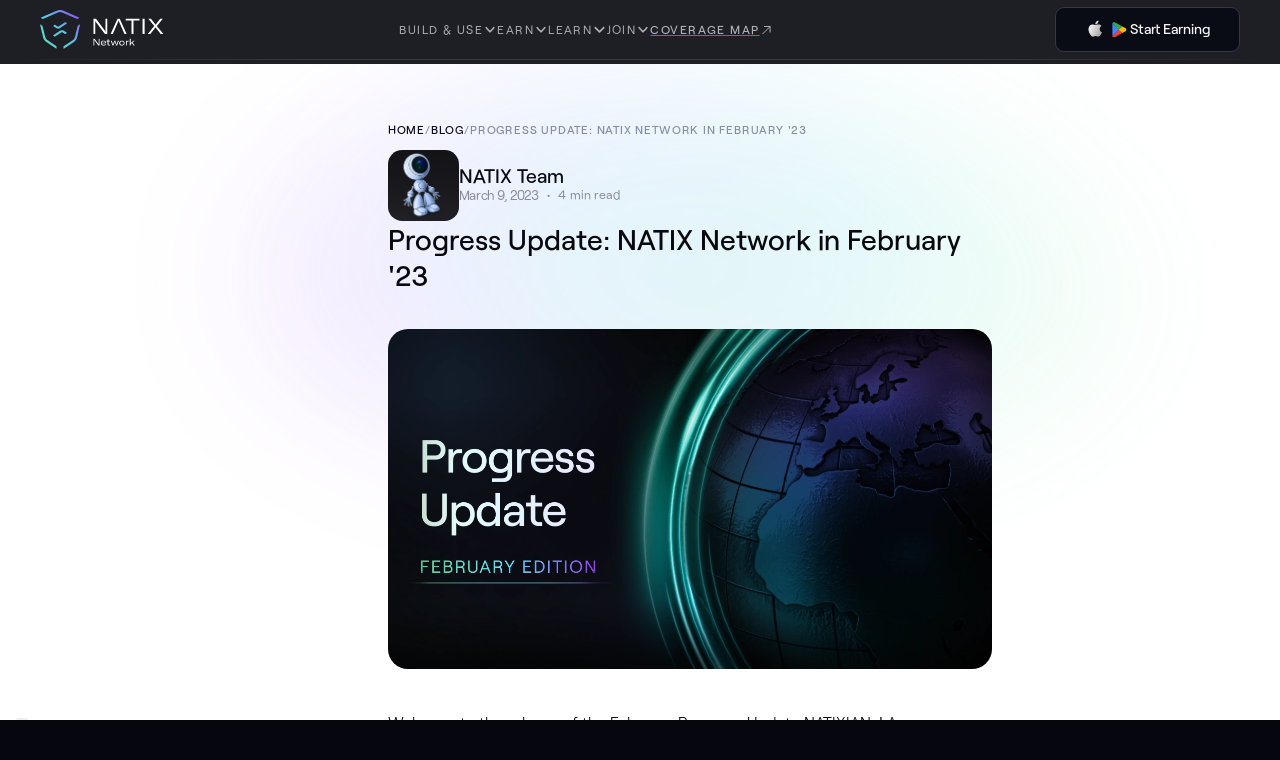

--- FILE ---
content_type: text/html
request_url: https://www.natix.network/blog/progress-update-natix-network-in-february-23
body_size: 39896
content:
<!DOCTYPE html><!-- Last Published: Fri Jan 16 2026 12:38:34 GMT+0000 (Coordinated Universal Time) --><html data-wf-domain="www.natix.network" data-wf-page="65f31732579b6c5fbbc19341" data-wf-site="65ae82ef7e37a0d48a19fd64" lang="en" data-wf-collection="65f31732579b6c5fbbc192fe" data-wf-item-slug="progress-update-natix-network-in-february-23"><head><meta charset="utf-8"/><title>Natix Network - AI Powered Drive&amp; Earn App - February &#x27;23 Update</title><meta content="NATIX Network AI Powered Drive&amp; Earn App in Action with Beta Testing. Start of the Brand Ambassador Program. App Launch Waitlist and Other Highlights of the Month." name="description"/><meta content="Natix Network - AI Powered Drive&amp; Earn App - February &#x27;23 Update" property="og:title"/><meta content="NATIX Network AI Powered Drive&amp; Earn App in Action with Beta Testing. Start of the Brand Ambassador Program. App Launch Waitlist and Other Highlights of the Month." property="og:description"/><meta content="https://cdn.prod.website-files.com/65ae82ef7e37a0d48a19fd87/65ae82ef7e37a0d48a19ff22_Small.webp" property="og:image"/><meta content="Natix Network - AI Powered Drive&amp; Earn App - February &#x27;23 Update" property="twitter:title"/><meta content="NATIX Network AI Powered Drive&amp; Earn App in Action with Beta Testing. Start of the Brand Ambassador Program. App Launch Waitlist and Other Highlights of the Month." property="twitter:description"/><meta content="https://cdn.prod.website-files.com/65ae82ef7e37a0d48a19fd87/65ae82ef7e37a0d48a19ff22_Small.webp" property="twitter:image"/><meta property="og:type" content="website"/><meta content="summary_large_image" name="twitter:card"/><meta content="width=device-width, initial-scale=1" name="viewport"/><link href="https://cdn.prod.website-files.com/65ae82ef7e37a0d48a19fd64/css/natix-network-df245775035379ed24a1f4633.webflow.shared.b2dc13266.min.css" rel="stylesheet" type="text/css" integrity="sha384-stwTJm4YhTX19t09cpg49tf8iNHYnILvapXjFkp1jJWXjJZgAV2vA0LwSdp+v5dD" crossorigin="anonymous"/><script type="text/javascript">!function(o,c){var n=c.documentElement,t=" w-mod-";n.className+=t+"js",("ontouchstart"in o||o.DocumentTouch&&c instanceof DocumentTouch)&&(n.className+=t+"touch")}(window,document);</script><link href="https://cdn.prod.website-files.com/65ae82ef7e37a0d48a19fd64/660d08746873bb411e58d1bb_favicon%20Logo%20%2032.jpg" rel="shortcut icon" type="image/x-icon"/><link href="https://cdn.prod.website-files.com/65ae82ef7e37a0d48a19fd64/660d0879620d06c94bae4ece_webclip%20Logo%20256.jpg" rel="apple-touch-icon"/><meta name="google-site-verification" content="JRNd4rOsntH4rRxRxhAafYV89bDbFhewtvrmU8xAgvQ" />
<!-- iubenda scripts -->
<script type="text/javascript">
var _iub = _iub || [];
_iub.csConfiguration = {"askConsentAtCookiePolicyUpdate":true,"floatingPreferencesButtonDisplay":"anchored-bottom-left","lang":"en-GB","perPurposeConsent":true,"preferenceCookie":{"expireAfter":180},"siteId":3024370,"whitelabel":false,"cookiePolicyId":81865981,"cookiePolicyUrl":"https://www.natix.network/policies/cookie-policy","banner":{"acceptButtonColor":"#56D693","acceptButtonDisplay":true,"backgroundColor":"#20262F","closeButtonRejects":true,"customizeButtonColor":"#7136B9","customizeButtonDisplay":true,"explicitWithdrawal":true,"listPurposes":true,"position":"float-top-center","rejectButtonColor":"#7136B9","rejectButtonDisplay":true,"showPurposesToggles":true,"content":"NATIX uses technical and analytical cookies, also of third parties. For technical cookies it is not necessary to obtain your consent: technical cookies are in fact necessary to ensure the proper functioning of the site. You can customize your preferences by clicking on \"Learn more and customise\" or continue browsing with the use of technical cookies only by closing this message with the X at the top right. For more information you can consult our Cookie Policy."}};
</script>
<script type="text/javascript" src="//cs.iubenda.com/sync/3024370.js"></script>
<script type="text/javascript" src="//cdn.iubenda.com/cs/iubenda_cs.js" charset="UTF-8" async></script>
<!-- end of iubenda scripts-->
<script>
  window.dataLayer = window.dataLayer || [];
  window.originalGtag = window.gtag;

  window.gtag = function () {
    try {
      const args = Array.from(arguments);
      if (args[0] === "consent" && args[1] === "update") {
        window.dataLayer.push({
          event: "gtag_consent_update",
          consentParams: args[2] || {}
        });
      }
    } catch (e) {
      console.error("GTM gtag consent hook error:", e);
    }

    // Call the original gtag
    if (typeof window.originalGtag === "function") {
      window.originalGtag.apply(window, arguments);
    }
  };
</script>
<!-- Google Tag Manager -->
<script>(function(w,d,s,l,i){w[l]=w[l]||[];w[l].push({'gtm.start':
new Date().getTime(),event:'gtm.js'});var f=d.getElementsByTagName(s)[0],
j=d.createElement(s),dl=l!='dataLayer'?'&l='+l:'';j.async=true;j.src=
'https://www.googletagmanager.com/gtm.js?id='+i+dl;f.parentNode.insertBefore(j,f);
})(window,document,'script','dataLayer','GTM-5GZ46NP');</script>
<!-- End Google Tag Manager -->


<!-- custom styling -->
<style>
*{
    text-rendering: geometricPrecision;  
  	-webkit-font-smoothing: subpixel-antialiased;
  -webkit-tap-highlight-color: transparent;
  
}
*:focus{
  outline: none;
} 
  
/* Form */
  
.footer-form-btn:hover .ntx-btn--secondary {
  background: var(--btn-secondary-hover-background-color) !important;
}
  
a:hover .link-icon-text {
   color: #F5F5F7;
}
  
#recaptcha-container
{
    transform: scale(0.7); 
    -webkit-transform: scale(0.7); 
    transform-origin: 0 0; 
    -webkit-transform-origin: 0 0;
}
.g-recaptcha-bubble-arrow
{
    display: none;
}
.g-recaptcha-bubble-arrow + div
{
    position: fixed !important;
    left: 50%;
    top: 50%;
    transform: translate(-50%, -50%);
    -webkit-transform: translate(-50%, -50%);
}
  
  .btn-gradient-new {
  	transition: background .2s linear;
  }
  
  .btn-primary-new {
    box-shadow: 0px 4px 32px rgba(0, 0, 0, 0.8);
    backdrop-filter: blur(16px);
  }
  
  .btn-primary-new__circle-wrap {
    transition: background .2s linear;
    background: linear-gradient(180deg, #5CE6A0 0%, #C2DCD7 100%);
  }
  
  .btn-primary-new__icon {
  	transition: transform .2s linear; 
  }
  
  .btn-primary-new:hover {
    background: linear-gradient(151.03deg, #1B1E27 3.34%, #080A11 96.87%);
  }
  
  .btn-primary-new:hover .btn-primary-new__circle-wrap {
    background: linear-gradient(270deg, #6FE55C -2.05%, #56E7BB 113.6%);
  }
  
  .btn-primary-new:hover .btn-primary-new__icon {
    transform: rotate(-45deg);
  }
  
  .btn-gradient-new:hover,
  .btn-ghost:hover ~ .btn-gradient-new {
	background: linear-gradient(270deg, #6FE55C -2.05%, #56E7BB 113.6%);
  }  
  
  .tab-link-content {
    box-shadow: 0px 4px 32px rgba(0, 0, 0, 0.8);
    backdrop-filter: blur(16px);
  }
  
  .tab-link-content:hover {
    background: linear-gradient(151.03deg, #1B1E27 3.34%, #080A11 96.87%);
  }
  
  .w-form-done {
  	color: #5ce5a0;
    background-color: rgba(92, 229, 160, .15);
    border-radius: 12px;
    margin-left: auto;
    margin-right: auto;
    font-size: 13px;
    line-height: 1.4;
  }
  
  .form-input:focus,
  .join-cta__form-input:focus {
  	border-color: #2c2e39;
  }
  
  /* Embed chat button */
  
  .css-d96wbf,
  .css-1hnjkjs {
	right: 10px !important;
	bottom: 110px !important;
}
  
.tesla-popup .popup-container:before {
	content: '';
  background-image: linear-gradient(180deg, #454A5F 0%, rgba(34, 39, 47, 0.5) 100%),
    linear-gradient(72.19deg, rgba(92, 229, 160, 0.4) 3.11%, rgba(92, 229, 160, 0) 51.3%);
  position: absolute;
  inset: -1px;
  z-index: 1;
  border-radius: 24px;
}
  
.popup-container:before {
  content: '';
  border: 1px solid;
  border-image-source: linear-gradient(180deg, #454A5F 0%, rgba(34, 39, 47, 0.5) 100%), linear-gradient(72.19deg, rgba(92, 229, 160, 0.4) 3.11%, rgba(92, 229, 160, 0) 51.3%);
  position: absolute;
  inset: -1px;
  z-index: 1;
  border-radius: 24px;
}
::-webkit-scrollbar {
    display: none;
}
  .navbar_dropdwn-toggle.w--open {
    opacity: 1; 
  }

</style>
<!-- end of custom custom styling -->
<!-- GSAP resources -->
<script src="https://cdnjs.cloudflare.com/ajax/libs/gsap/3.11.3/gsap.min.js"></script>
<script src="https://cdnjs.cloudflare.com/ajax/libs/gsap/3.11.3/ScrollTrigger.min.js"></script>
<script src="https://cdnjs.cloudflare.com/ajax/libs/gsap/3.11.3/ScrollToPlugin.min.js"></script>
<!-- End of gsap resources -->
<link
  rel="stylesheet"
  href="https://cdn.jsdelivr.net/npm/swiper@11/swiper-bundle.min.css"
/>
<script src="https://cdn.jsdelivr.net/npm/swiper@11/swiper-bundle.min.js"></script><link rel="canonical" href=""/>
<meta name="robots" content="">
<meta property="og:image:alt" content="NATIX Globe Image &amp; February Update Text" />
</head><body class="body-4"><div class="gtm w-embed w-iframe"><!-- Google Tag Manager (noscript) -->
<noscript class="_iub_cs_activate" type="text/plain"><iframe src="https://www.googletagmanager.com/ns.html?id=GTM-5GZ46NP"
height="0" width="0" style="display:none;visibility:hidden"></iframe></noscript>
<!-- End Google Tag Manager (noscript) --></div><div class="page-styles w-embed"><style>

:root {
	--text-color: #09090D;
  --link-p-color: #9A3EFA;
}

html{
	font-size:0.0694vw
}
@media only screen and (max-width: 991px) {
  html{
    font-size: 0.13vw;
  }
}
@media only screen and (max-width: 767px) {
  html{
    font-size: 0.176vw;
  }
}
@media only screen and (max-width: 477px) {
  html{
    font-size: 0.266vw;
  }
}

.blog-post__wrapper {
	color: var(--text-color);
}

.join-cta__form-button{
	box-shadow: 0 0 0 4px hsl(0deg 0% 100% / 20%);
}
.join-cta__form-normal.active .join-cta__form-input{
	color: #ffffff;
  border-color: #ffffff;
}
.join-cta__form-normal .blog-hero__form-checkboxes{
	opacity: 0;
  pointer-events: none;
}
.join-cta__form-normal.active .blog-hero__form-checkboxes{
	opacity: 1;
  pointer-events: auto;
}

.blog-post__content h1, .blog-post__content h2, .blog-post__content h3,
.blog-post__content h4, .blog-post__content h5, .blog-post__content h6 {
	position: relative;
  color: var(--text-color);
  text-underline-offset: 3px;

}
a {
	color: var(--link-p-color);
  text-decoration: underline;
  font-weight: 500;
  text-underline-offset: 2px;
}

.blog-post__breadcrumbs > a {
	color: var(--text-color);
}

.blog-post__breadcrumbs > a:hover {
	color: var(--link-p-color);
}

.h4-5 {
  color: var(--text-color);
}

.w-richtext figure{
	max-width: none;
  margin-top: 2.25em;
  margin-bottom: 2.25em;
}
.w-richtext img{
  border-radius: 20px;
  overflow: hidden;
}
.w-richtext figcaption{
	margin-top: .5em;
	font-weight: 300;
  font-size: .85em;
  text-align: center;
}

.blog-post__blog {
  grid-row-gap: 38em;
}
.blog-post__bg{
	pointer-events: none;
}
.join-cta__form-button{
	box-shadow: 0 0 0 4px hsl(0deg 0% 100% / 20%);
}
.blog-post__social-link:hover{
	color: #ffffff;
}
.blog-post__breadcrumbs .breadcrump__current .caption{
  overflow: hidden;
  display: inline-block;
  text-overflow: ellipsis;
  white-space: nowrap;
}
@media only screen and (max-width: 991px) {
  .blog-post__breadcrumbs .breadcrump__current .caption {
  	width: 70vw;
  }
}
@media only screen and (max-width: 767px) {
  .blog-post__breadcrumbs .breadcrump__current .caption {
  	width: 60vw;
  }
}
@media only screen and (max-width: 477px) {
  .blog-post__breadcrumbs .breadcrump__current .caption {
  	width: 50vw;
  }
}
.blog-post__navigation-link:hover{
	color: var(--text-color);
}


@media only screen and (max-width: 991px) {
  .blog-post__content .text-5{
    font-size: 18em;
  }
}
@media only screen and (max-width: 767px) {
  .blog-post__content .text-5{
    font-size: 16em;
  }
  .w-richtext img{
    border-radius: 12px;
  }
}
@media only screen and (min-width: 477px) and (max-width: 767px) {
  .blog-post__content .text-5 h2{
    font-size: 2.25em;
  }
}
b, strong {
	font-weight: 500;
}
.blog__heading2 {
	color: var(--text-color);
}

.w-richtext > p {
  font-size: clamp(12px, 1em, 18px);
  line-height: 1.5;
  color: var(--text-color);
  font-weight: 300 !important;
  margin: 1em 0em;
}

.w-richtext > h1 {
	font-size: 1.667em;
  line-height: 1.28;
  color: var(--text-color);
  font-weight: 500;
  margin: 1em 0em;
}


.w-richtext > h2 {
	font-size: 1.3333em;
  line-height: 1.28;
  color: var(--text-color);
  font-weight: 600;
  margin: 1em 0em;
}
.w-richtext > h3 {
	font-size: 1.3333em;
  color: var(--text-color);
  font-weight: 600;
}

.w-richtext > ul, ol {
    margin-top: 1em;
    margin-bottom: 1em;
    padding-left: 2em;
    font-weight: 300;
    font-size: clamp(12px, 1em, 18px);
}

.blog-post__content {
	grid-row-gap: 32em;
}

.text-2 {
		margin-bottom: 0px;
    font-size: 13em;
    line-height: 1.4;
}

.text-2:hover {
    color: var(--link-p-color);
}

@media only screen and (max-width: 477px) {

  .w-richtext > h1 {
    font-size: 1.5em;
  }

  .w-richtext > h2 {
    font-size: 1.25em;
  }
  .w-richtext > h3 {
    font-size: 1.25em;
  }
  .w-richtext > ul, ol {
      padding-left: 1.25em;
  }
  .blog-post__content {
    grid-row-gap: 16em;
	}
  .blog-post__blog {
    grid-row-gap: 32em;
  }
}
.blog-post__social-link {
	color: var(--text-color);
}

.blog-post__social-link:hover {
	color: var(--link-p-color);
}

video {
	width: 100%;
}

html {
	font-size: 16px !important;
}

@media screen and (min-width: 1440px) {
  html {
     font-size: 16px !important;
  }
}

@media screen and (max-width: 1440px) and (min-width: 980px) {
  html {
      font-size: 1.111111111vw !important;
  }
}

@media screen and (min-width: 1200px) {
	body {
  	font-size: 1px !important;
  }
}

.footer_main-wrapper {
	margin-top: 3rem;
}

.footer-botton {
	margin-top: 59px;
}

.footer-botton * {
	font-size: 14px;
}

@media screen and (max-width: 576px) {
	.footer-botton {
    margin-top: 120px;
    gap: 32px;
  }
}

.newsletter-footer img {
	position: relative;
}

.footer_left-wrapper .newsletter-decorator-wrapper {
	top: -3.25rem;
  height: 100%;
}

.decorator-2.decorator-space {
	margin-top: 14rem;
}

@media screen and (max-width: 767px) {
  .decorator-2.decorator-space {
      margin-top: 16rem;
  }
}

.navbar_component {
	background-color: rgba(6, 7, 14, .9);
}

.navbar_dropdown-social-item, 
.navbat_dropdown-title, 
.navbar_dropdown-text,
.navbar_dropdown-link {
	text-decoration: none;
}

.blog-post__breadcrumbs .caption {
	color: #04000c;
}

.breadcrump__current .caption,
.blog-post__breadcrumbs .caption-devider {
	color: #8a8a99;
}
</style></div><div data-animation="over-right" class="navbar_component w-nav" data-easing2="ease" fs-scrolldisable-element="smart-nav" data-easing="ease" data-collapse="medium" role="banner" data-no-scroll="1" data-duration="300" data-doc-height="1"><div class="w-embed"><style>
@media screen and (max-width: 991px) {
.w-nav-overlay {
	top: 0;
}
.navbar_menu.is-page-height-tablet {
padding-bottom: 16px !important;
}

.navbar_dropdwn-toggle.w--open .is-dropdown-link,
.navbar_dropdwn-toggle.w--open .navbar_dropdown-arrow {
	opacity: 1;
}
.navbar_dropdwn-toggle.w--open .navbar_dropdown-arrow {
    transform: translate3d(0px, 0px, 0px) scale3d(1, 1, 1) rotateX(0deg) rotateY(0deg) rotateZ(-180deg) skew(0deg, 0deg);
    transform-style: preserve-3d;
}

}

.navbat_dropdown-title,
.navbar_dropdown-text {
	transition: color .2s linear;
}

.navbar_dropdown-link:hover .navbat_dropdown-title,
.navbar_dropdown-link:hover .navbar_dropdown-text {
	color: #5ddfff
}

.navbar_dropdown-link {
	border-width: 1px !important;
  border-style: solid !important;
}

.navbar_dropdown-link:hover {
	background: linear-gradient(45deg, rgba(91, 174, 194, .17), rgba(182, 208, 215, .05)) !important;
  cursor: pointer !important;
}
</style></div><div class="navbar_container"><a href="/" id="w-node-a2f9e73f-805f-bacd-a814-fd84c02698df-c02698dd" class="navbar_logo-link w-nav-brand"><img src="https://cdn.prod.website-files.com/65ae82ef7e37a0d48a19fd64/65ae82ef7e37a0d48a19ff33_Logo.svg" loading="eager" alt="Logo of NATIX Network" class="navbar_logo"/></a><nav role="navigation" id="w-node-a2f9e73f-805f-bacd-a814-fd84c02698e3-c02698dd" class="navbar_menu is-page-height-tablet w-nav-menu"><div class="menu-custom-button close w-nav-button"><div class="menu-custom-button-line top cross"></div><div class="menu-custom-button-line bottom cross"></div></div><div class="navbar_menu-inner"><div class="navbar_menu-wrapper"><div data-hover="true" data-delay="0" class="navbar_menu-dropdown d-none w-dropdown"><div class="navbar_dropdwn-toggle w-dropdown-toggle"><div class="text-style-link is-dropdown-link">Build</div><img src="https://cdn.prod.website-files.com/65ae82ef7e37a0d48a19fd64/65c51d2fb74d11cd2633f7a6_ic-open.svg" loading="lazy" alt="" class="navbar_dropdown-arrow"/><div class="dropdown-chevron w-embed"><svg width=" 100%" height=" 100%" viewBox="0 0 16 16" fill="none" xmlns="http://www.w3.org/2000/svg">
<path fill-rule="evenodd" clip-rule="evenodd" d="M2.55806 6.29544C2.46043 6.19781 2.46043 6.03952 2.55806 5.94189L3.44195 5.058C3.53958 4.96037 3.69787 4.96037 3.7955 5.058L8.00001 9.26251L12.2045 5.058C12.3021 4.96037 12.4604 4.96037 12.5581 5.058L13.4419 5.94189C13.5396 6.03952 13.5396 6.19781 13.4419 6.29544L8.17678 11.5606C8.07915 11.6582 7.92086 11.6582 7.82323 11.5606L2.55806 6.29544Z" fill="currentColor"/>
</svg></div></div><nav class="navbar_dropdown-list w-dropdown-list"><div class="navbar_dropdown-wrapper"><a href="https://www.natix.network/drive-earn-app" target="_blank" class="navbar_dropdown-link w-inline-block"><img src="https://cdn.prod.website-files.com/65ae82ef7e37a0d48a19fd64/65c3269aa17219c189b87e18_Icon%20(1).svg" alt="" class="navbar_dropdavn-image"/><div class="navbar_dropdown-text"><div class="navbat_dropdown-title">Smartphones</div><div class="navbar_dropdown-text">Drive &amp; app</div></div></a><a linkstate="1" href="https://www.natix.network/drones" target="_blank" class="navbar_dropdown-link navbar_dropdown-link-disabled w-inline-block"><img src="https://cdn.prod.website-files.com/65ae82ef7e37a0d48a19fd64/65c326d3f48c06835befe82a_Icon%20(2).svg" alt="" class="navbar_dropdavn-image"/><div class="navbar_dropdown-text"><div class="navbat_dropdown-title">Drones</div><div class="navbar_dropdown-text">(Coming soon)</div></div></a><a linkstate="1" href="https://www.natix.network/data-console" target="_blank" class="navbar_dropdown-link navbar_dropdown-link-disabled w-inline-block"><img src="https://cdn.prod.website-files.com/65ae82ef7e37a0d48a19fd64/65c307deaf2b47e160df4220_Icon.svg" alt="" class="navbar_dropdavn-image"/><div class="navbar_dropdown-text"><div class="navbat_dropdown-title">Vehicles</div><div class="navbar_dropdown-text">(Coming soon)</div></div></a></div></nav></div><div class="navbar-divider-line"><div class="navbar-divider-line"></div></div><div data-hover="true" data-delay="0" data-w-id="630cbf96-baba-0457-477f-de2e6279b457" class="navbar_menu-dropdown w-dropdown"><div class="navbar_dropdwn-toggle w-dropdown-toggle"><div class="text-style-link is-dropdown-link">BUILD &amp; USE</div><img src="https://cdn.prod.website-files.com/65ae82ef7e37a0d48a19fd64/65c51d2fb74d11cd2633f7a6_ic-open.svg" loading="lazy" alt="" class="navbar_dropdown-arrow"/><div class="dropdown-chevron w-embed"><svg width=" 100%" height=" 100%" viewBox="0 0 16 16" fill="none" xmlns="http://www.w3.org/2000/svg">
<path fill-rule="evenodd" clip-rule="evenodd" d="M2.55806 6.29544C2.46043 6.19781 2.46043 6.03952 2.55806 5.94189L3.44195 5.058C3.53958 4.96037 3.69787 4.96037 3.7955 5.058L8.00001 9.26251L12.2045 5.058C12.3021 4.96037 12.4604 4.96037 12.5581 5.058L13.4419 5.94189C13.5396 6.03952 13.5396 6.19781 13.4419 6.29544L8.17678 11.5606C8.07915 11.6582 7.92086 11.6582 7.82323 11.5606L2.55806 6.29544Z" fill="currentColor"/>
</svg></div></div><nav class="navbar_dropdown-list w-dropdown-list"><div class="navbar_dropdown-wrapper"><a href="/vx360-depin-dashcam" class="navbar_dropdown-link w-inline-block"><img src="https://cdn.prod.website-files.com/65ae82ef7e37a0d48a19fd64/6745f3d43b8b554b2b6d3955_tesla-Icon.svg" alt="" class="navbar_dropdavn-image"/><div class="navbar_dropdown-text"><div class="navbat_dropdown-title">Tesla Cars</div><div class="navbar_dropdown-text">VX360 plug-in device</div></div></a><a href="/drive-earn-app" class="navbar_dropdown-link w-inline-block"><img src="https://cdn.prod.website-files.com/65ae82ef7e37a0d48a19fd64/65c3269aa17219c189b87e18_Icon%20(1).svg" alt="" class="navbar_dropdavn-image"/><div class="navbar_dropdown-text"><div class="navbat_dropdown-title">Smartphones</div><div class="navbar_dropdown-text">Drive&amp; - earning app for drivers</div></div></a><a href="/use-cases" class="navbar_dropdown-link w-inline-block"><img src="https://cdn.prod.website-files.com/65ae82ef7e37a0d48a19fd64/65c307deaf2b47e160df4220_Icon.svg" alt="" class="navbar_dropdavn-image"/><div class="navbar_dropdown-text"><div class="navbat_dropdown-title">Use Cases</div><div class="navbar_dropdown-text">Mapping and autonomous driving</div></div></a></div></nav></div><div class="navbar-divider-line"><div class="navbar-divider-line"></div></div><div data-hover="true" data-delay="0" class="navbar_menu-dropdown w-dropdown"><div class="navbar_dropdwn-toggle w-dropdown-toggle"><div class="text-style-link is-dropdown-link">Earn</div><img src="https://cdn.prod.website-files.com/65ae82ef7e37a0d48a19fd64/65c51d2fb74d11cd2633f7a6_ic-open.svg" loading="lazy" alt="" class="navbar_dropdown-arrow"/><div class="dropdown-chevron w-embed"><svg width=" 100%" height=" 100%" viewBox="0 0 16 16" fill="none" xmlns="http://www.w3.org/2000/svg">
<path fill-rule="evenodd" clip-rule="evenodd" d="M2.55806 6.29544C2.46043 6.19781 2.46043 6.03952 2.55806 5.94189L3.44195 5.058C3.53958 4.96037 3.69787 4.96037 3.7955 5.058L8.00001 9.26251L12.2045 5.058C12.3021 4.96037 12.4604 4.96037 12.5581 5.058L13.4419 5.94189C13.5396 6.03952 13.5396 6.19781 13.4419 6.29544L8.17678 11.5606C8.07915 11.6582 7.92086 11.6582 7.82323 11.5606L2.55806 6.29544Z" fill="currentColor"/>
</svg></div></div><nav class="navbar_dropdown-list w-dropdown-list"><div class="navbar_dropdown-wrapper"><a href="/vx360-depin-dashcam" class="navbar_dropdown-link w-inline-block"><img src="https://cdn.prod.website-files.com/65ae82ef7e37a0d48a19fd64/6745f3d43b8b554b2b6d3955_tesla-Icon.svg" alt="" class="navbar_dropdavn-image"/><div class="navbar_dropdown-text"><div class="navbat_dropdown-title">VX360 for Teslas</div><div class="navbar_dropdown-text">Monetize your Tesla cameras</div></div></a><a href="/drive-earn-app" class="navbar_dropdown-link w-inline-block"><img src="https://cdn.prod.website-files.com/65ae82ef7e37a0d48a19fd64/65c32819198dc2d915a29334_Icon%20(5).svg" alt="" class="navbar_dropdavn-image"/><div class="navbar_dropdown-text"><div class="navbat_dropdown-title">Drive&amp; App for any driver</div><div class="navbar_dropdown-text">Detect, earn, and improve your city!</div></div></a><a href="/tokens" class="navbar_dropdown-link w-inline-block"><img src="https://cdn.prod.website-files.com/65ae82ef7e37a0d48a19fd64/65c3286bbce981719fb39cc9_Icon%20(6).svg" alt="" class="navbar_dropdavn-image"/><div class="navbar_dropdown-text"><div class="navbat_dropdown-title">NATIX Tokens</div><div class="navbar_dropdown-text">All about $NATIX and more</div></div></a><a href="https://staking.natix.network/" target="_blank" class="navbar_dropdown-link w-inline-block"><img src="https://cdn.prod.website-files.com/65ae82ef7e37a0d48a19fd64/6720b6f6521e16082780cde7_navigation-icon-staking.svg" alt="" width="40" height="40" class="navbar_dropdavn-image"/><div class="navbar_dropdown-text"><div class="navbat_dropdown-title">Staking</div><div class="navbar_dropdown-text">Earn rewards from staking $NATIX</div></div></a><a href="https://app.galxe.com/quest/NatixNetwork" target="_blank" class="navbar_dropdown-link w-inline-block"><img src="https://cdn.prod.website-files.com/65ae82ef7e37a0d48a19fd64/660fe452cca978270ad8d667_Icon%20(5).svg" alt="" class="navbar_dropdavn-image"/><div class="navbar_dropdown-text"><div class="navbat_dropdown-title">GALXE</div><div class="navbar_dropdown-text">Contribute via fun quests and earn.</div></div></a></div></nav></div><div class="navbar-divider-line"><div class="navbar-divider-line"></div></div><div data-hover="true" data-delay="0" class="navbar_menu-dropdown w-dropdown"><div class="navbar_dropdwn-toggle w-dropdown-toggle"><div class="text-style-link is-dropdown-link">Learn</div><img src="https://cdn.prod.website-files.com/65ae82ef7e37a0d48a19fd64/65c51d2fb74d11cd2633f7a6_ic-open.svg" loading="lazy" alt="" class="navbar_dropdown-arrow"/><div class="dropdown-chevron w-embed"><svg width=" 100%" height=" 100%" viewBox="0 0 16 16" fill="none" xmlns="http://www.w3.org/2000/svg">
<path fill-rule="evenodd" clip-rule="evenodd" d="M2.55806 6.29544C2.46043 6.19781 2.46043 6.03952 2.55806 5.94189L3.44195 5.058C3.53958 4.96037 3.69787 4.96037 3.7955 5.058L8.00001 9.26251L12.2045 5.058C12.3021 4.96037 12.4604 4.96037 12.5581 5.058L13.4419 5.94189C13.5396 6.03952 13.5396 6.19781 13.4419 6.29544L8.17678 11.5606C8.07915 11.6582 7.92086 11.6582 7.82323 11.5606L2.55806 6.29544Z" fill="currentColor"/>
</svg></div></div><nav class="navbar_dropdown-list w-dropdown-list"><div class="navbar_dropdown-wrapper"><a href="https://docs.natix.network/whitepaper/" target="_blank" class="navbar_dropdown-link w-inline-block"><img src="https://cdn.prod.website-files.com/65ae82ef7e37a0d48a19fd64/65c3297f7199273eb48e7944_Icon%20(8).svg" alt="" class="navbar_dropdavn-image"/><div class="navbar_dropdown-text"><div class="navbat_dropdown-title">Whitepaper</div><div class="navbar_dropdown-text">Everything you want to know about NATIX.</div></div></a><a href="/blog" class="navbar_dropdown-link w-inline-block"><img src="https://cdn.prod.website-files.com/65ae82ef7e37a0d48a19fd64/65c3299d1205f2a33b306c35_Icon%20(9).svg" alt="" class="navbar_dropdavn-image"/><div class="navbar_dropdown-text"><div class="navbat_dropdown-title">Blog</div><div class="navbar_dropdown-text">Catch up on NATIX Network news and important announcements.</div></div></a><a href="https://docs.natix.network/vx360" target="_blank" class="navbar_dropdown-link w-inline-block"><img alt="" src="https://cdn.prod.website-files.com/65ae82ef7e37a0d48a19fd64/6827144912b478521c937dfd_Icon.svg" class="navbar_dropdavn-image"/><div class="navbar_dropdown-text"><div class="navbat_dropdown-title">VX360 Manual</div><div class="navbar_dropdown-text">Your guide through the setup of VX360 device and its companion app</div></div></a><a href="/about" class="navbar_dropdown-link w-inline-block"><img src="https://cdn.prod.website-files.com/65ae82ef7e37a0d48a19fd64/6644aa3a69683f7f5fa8301f_Icon%20(6).svg" alt="" class="navbar_dropdavn-image"/><div class="navbar_dropdown-text"><div class="navbat_dropdown-title">About</div><div class="navbar_dropdown-text">Read about the NATIX mission, team, supporters, and journey.</div></div></a></div></nav></div><div class="navbar-divider-line"><div class="navbar-divider-line"></div></div><div data-hover="true" data-delay="0" class="navbar_menu-dropdown w-dropdown"><div class="navbar_dropdwn-toggle w-dropdown-toggle"><div class="text-style-link is-dropdown-link">Join</div><img src="https://cdn.prod.website-files.com/65ae82ef7e37a0d48a19fd64/65c51d2fb74d11cd2633f7a6_ic-open.svg" loading="lazy" alt="" class="navbar_dropdown-arrow"/><div class="dropdown-chevron w-embed"><svg width=" 100%" height=" 100%" viewBox="0 0 16 16" fill="none" xmlns="http://www.w3.org/2000/svg">
<path fill-rule="evenodd" clip-rule="evenodd" d="M2.55806 6.29544C2.46043 6.19781 2.46043 6.03952 2.55806 5.94189L3.44195 5.058C3.53958 4.96037 3.69787 4.96037 3.7955 5.058L8.00001 9.26251L12.2045 5.058C12.3021 4.96037 12.4604 4.96037 12.5581 5.058L13.4419 5.94189C13.5396 6.03952 13.5396 6.19781 13.4419 6.29544L8.17678 11.5606C8.07915 11.6582 7.92086 11.6582 7.82323 11.5606L2.55806 6.29544Z" fill="currentColor"/>
</svg></div></div><nav class="navbar_dropdown-list navbar-dropdown-list-join w-dropdown-list"><div class="navbar_dropdown-wrapper navbar_dropdown-wrapper-join"><div class="navbar_dropdawn-join-wrap"><a href="https://app.galxe.com/quest/NatixNetwork" target="_blank" class="navbar_dropdown-link w-inline-block"><img src="https://cdn.prod.website-files.com/65ae82ef7e37a0d48a19fd64/660fe452cca978270ad8d667_Icon%20(5).svg" alt="" class="navbar_dropdavn-image"/><div class="navbar_dropdown-text"><div class="navbat_dropdown-title">GALXE</div><div class="navbar_dropdown-text">Contribute via fun quests on GALXE.</div></div></a><a href="https://discord.gg/natixnetwork" target="_blank" class="navbar_dropdown-link w-inline-block"><img src="https://cdn.prod.website-files.com/65ae82ef7e37a0d48a19fd64/65c32c532a6d60a8df187dcd_Icon%20(15).svg" alt="" class="navbar_dropdavn-image"/><div class="navbar_dropdown-text"><div class="navbat_dropdown-title">Discord</div><div class="navbar_dropdown-text">Chat with other NATIXIANs.</div></div></a><a href="https://www.linkedin.com/company/natixnetwork/" target="_blank" class="navbar_dropdown-link w-inline-block"><img src="https://cdn.prod.website-files.com/65ae82ef7e37a0d48a19fd64/65c32c6d1205f2a33b324c89_Icon%20(16).svg" alt="" class="navbar_dropdavn-image"/><div class="navbar_dropdown-text"><div class="navbat_dropdown-title">Careers</div><div class="navbar_dropdown-text">Explore work opportunities.</div></div></a></div><div class="navbar_deopdown-social-wrap"><div class="navbat_dropdown-title">Community channels</div><a href="https://twitter.com/NATIXNetwork" target="_blank" class="navbar_dropdown-social-item w-inline-block"><img src="https://cdn.prod.website-files.com/65ae82ef7e37a0d48a19fd64/65d4877d18da832c5947978f_Twitter.svg" loading="lazy" alt="" class="navbar_dropdown-social-icon"/><div class="navbar_dropdown-social-text">Twitter</div></a><a href="https://discord.gg/natixnetwork" target="_blank" class="navbar_dropdown-social-item w-inline-block"><img src="https://cdn.prod.website-files.com/65ae82ef7e37a0d48a19fd64/65d4847a798b0642adc42566_DiscordLogo.svg" loading="lazy" alt="" class="navbar_dropdown-social-icon"/><div class="navbar_dropdown-social-text">Discord</div></a><a href="https://t.me/NATIXNetwork" target="_blank" class="navbar_dropdown-social-item w-inline-block"><img src="https://cdn.prod.website-files.com/65ae82ef7e37a0d48a19fd64/65d487b3e36018d2f9a8a468_TelegramLogo.svg" loading="lazy" alt="" class="navbar_dropdown-social-icon"/><div class="navbar_dropdown-social-text">Telegram</div></a><a href="https://www.instagram.com/natixnetwork/" target="_blank" class="navbar_dropdown-social-item w-inline-block"><img src="https://cdn.prod.website-files.com/65ae82ef7e37a0d48a19fd64/65d487e22c8888c7d5323f7e_InstagramLogo.svg" loading="lazy" alt="" class="navbar_dropdown-social-icon"/><div class="navbar_dropdown-social-text">Instagram</div></a><a href="https://www.youtube.com/@natixnetwork?sub_confirmation=1" target="_blank" class="navbar_dropdown-social-item w-inline-block"><img src="https://cdn.prod.website-files.com/65ae82ef7e37a0d48a19fd64/65d488151477e260c7dfb4d3_YoutubeLogo.svg" loading="lazy" alt="" class="navbar_dropdown-social-icon"/><div class="navbar_dropdown-social-text">Youtube</div></a></div><div class="navbar-join-divider"></div></div></nav></div><div class="navbar-divider-line"><div class="navbar-divider-line"></div></div><a href="https://coverage.natix.network/" target="_blank" class="map-link-block w-inline-block"><div class="text-style-link is-dropdown-link">Coverage map</div><div class="dropdown-chevron w-embed"><svg xmlns="http://www.w3.org/2000/svg" width="12" height="13" viewBox="0 0 12 13" fill="none">
<g>
<path d="M9.06934 9.12695L9.06934 3.4701L3.41248 3.4701" stroke="currentColor" stroke-linecap="round" stroke-linejoin="round"/>
<path d="M8.85938 3.72656L1.80764 10.7783" stroke="currentColor" stroke-linecap="round" stroke-linejoin="round"/>
</g>
</svg></div></a></div><div class="navbar-mobile-btn-wrapper"><div class="navbar_menu-community"><a href="https://twitter.com/natixnetwork" target="_blank" class="navbar_menu-community-link w-inline-block"><div class="navbar_dropdown-community-link is-mobile w-embed"><svg width="21" height="20" viewBox="0 0 21 20" fill="none" xmlns="http://www.w3.org/2000/svg">
<path d="M12.213 8.63081L18.915 1.00781H17.328L11.506 7.62581L6.85902 1.00781H1.49902L8.52702 11.0158L1.49902 19.0078H3.08702L9.23102 12.0188L14.139 19.0078H19.499M3.66002 2.17981H6.09902L17.326 17.8938H14.887" fill="white"/>
</svg></div></a><a href="https://discord.gg/natixnetwork" target="_blank" class="navbar_menu-community-link w-inline-block"><div class="navbar_dropdown-community-link is-mobile w-embed"><svg width="21" height="20" viewBox="0 0 21 20" fill="none" xmlns="http://www.w3.org/2000/svg">
<path d="M17.368 4.32062C16.1048 3.74095 14.7503 3.31395 13.334 3.06937C13.3082 3.0647 13.2825 3.07645 13.2692 3.10003C13.095 3.40987 12.902 3.81412 12.7669 4.13187C11.2436 3.90378 9.72807 3.90378 8.23607 4.13187C8.10091 3.80703 7.90091 3.40987 7.72591 3.10003C7.71266 3.07728 7.68691 3.06545 7.66108 3.06937C6.24558 3.3132 4.89107 3.7402 3.62716 4.32062C3.61616 4.32528 3.60683 4.3332 3.60058 4.34337C1.03124 8.18187 0.327409 11.926 0.672742 15.6237C0.674242 15.6418 0.684409 15.6591 0.698492 15.6701C2.39366 16.915 4.03566 17.6707 5.64724 18.1717C5.67299 18.1795 5.70033 18.1701 5.71674 18.1489C6.09799 17.6283 6.43782 17.0794 6.72916 16.5021C6.74632 16.4683 6.72991 16.4282 6.69483 16.4148C6.15583 16.2104 5.64258 15.961 5.14883 15.678C5.10983 15.6552 5.10666 15.5993 5.14257 15.5725C5.24649 15.4947 5.35041 15.4137 5.44957 15.332C5.46757 15.317 5.49258 15.3139 5.51366 15.3233C8.75708 16.8041 12.2685 16.8041 15.4737 15.3233C15.4947 15.313 15.5197 15.3162 15.5385 15.3311C15.6377 15.4129 15.7416 15.4947 15.8462 15.5725C15.8822 15.5993 15.8798 15.6552 15.8408 15.678C15.3471 15.9665 14.8338 16.2104 14.2941 16.414C14.2589 16.4275 14.2433 16.4683 14.2605 16.5021C14.5581 17.0785 14.8979 17.6275 15.2721 18.1481C15.2877 18.1701 15.3158 18.1795 15.3417 18.1717C16.961 17.6707 18.603 16.915 20.2982 15.6701C20.313 15.6591 20.3224 15.6425 20.324 15.6245C20.7372 11.3495 19.6318 7.63612 17.3937 4.3442C17.3883 4.3332 17.3789 4.32528 17.368 4.32062ZM7.21349 13.3722C6.23699 13.3722 5.43241 12.4757 5.43241 11.3747C5.43241 10.2737 6.22141 9.3772 7.21349 9.3772C8.21341 9.3772 9.01024 10.2816 8.99457 11.3747C8.99457 12.4757 8.20558 13.3722 7.21349 13.3722ZM13.7988 13.3722C12.8223 13.3722 12.0177 12.4757 12.0177 11.3747C12.0177 10.2737 12.8067 9.3772 13.7988 9.3772C14.7987 9.3772 15.5955 10.2816 15.5799 11.3747C15.5799 12.4757 14.7987 13.3722 13.7988 13.3722Z" fill="#F5F5F7"/>
</svg></div></a><a href="https://t.me/NATIXNetwork" target="_blank" class="navbar_menu-community-link w-inline-block"><div class="navbar_dropdown-community-link is-mobile w-embed"><svg width="21" height="20" viewBox="0 0 21 20" fill="none" xmlns="http://www.w3.org/2000/svg">
<path fill-rule="evenodd" clip-rule="evenodd" d="M2.19752 9.41037C7.36544 7.15878 10.8115 5.67445 12.5358 4.95728C17.4589 2.90962 18.4819 2.55387 19.1486 2.54212C19.2953 2.53953 19.6232 2.57587 19.8355 2.7482C20.0149 2.89378 20.0643 3.09037 20.0879 3.22828C20.1114 3.36628 20.1409 3.68062 20.1175 3.9262C19.8507 6.72928 18.6964 13.5317 18.109 16.6713C17.8605 17.9998 17.3713 18.4452 16.8975 18.4888C15.8681 18.5835 15.0864 17.8085 14.0893 17.1548C12.529 16.132 11.6476 15.4954 10.1331 14.4974C8.38285 13.344 9.51744 12.71 10.5149 11.674C10.7759 11.403 15.3119 7.2772 15.3996 6.90295C15.4106 6.85612 15.4208 6.6817 15.3171 6.58953C15.2134 6.49745 15.0605 6.52895 14.9501 6.55395C14.7936 6.58945 12.3011 8.23695 7.47252 11.4964C6.76502 11.9821 6.12427 12.2189 5.5501 12.2065C4.9171 12.1928 3.69952 11.8485 2.79444 11.5544C1.68427 11.1935 0.801854 11.0027 0.878687 10.3898C0.91877 10.0705 1.35835 9.74412 2.19752 9.41037Z" fill="white"/>
</svg></div></a><a href="https://www.instagram.com/natixnetwork/" target="_blank" class="navbar_menu-community-link w-inline-block"><div class="navbar_dropdown-community-link is-mobile w-embed"><svg width="21" height="20" viewBox="0 0 21 20" fill="none" xmlns="http://www.w3.org/2000/svg">
<mask id="mask0_446_95729" style="mask-type:luminance" maskUnits="userSpaceOnUse" x="0" y="0" width="21" height="20">
<path d="M20.5 0H0.5V20H20.5V0Z" fill="white"/>
</mask>
<g mask="url(#mask0_446_95729)">
<path d="M10.5 1.80233C13.1717 1.80233 13.4853 1.81425 14.5413 1.86183C15.5179 1.9055 16.0458 2.06825 16.3992 2.20725C16.8676 2.38983 17.2011 2.60417 17.5504 2.95358C17.8997 3.30292 18.1181 3.63633 18.2967 4.10483C18.4317 4.45808 18.5985 4.98608 18.6422 5.96267C18.6897 7.01867 18.7017 7.33225 18.7017 10.004C18.7017 12.6757 18.6897 12.9893 18.6422 14.0452C18.5985 15.0218 18.4357 15.5498 18.2967 15.9032C18.1142 16.3716 17.8997 16.705 17.5504 17.0544C17.2011 17.4038 16.8676 17.6221 16.3992 17.8008C16.0458 17.9357 15.5179 18.1024 14.5413 18.1461C13.4853 18.1938 13.1717 18.2057 10.5 18.2057C7.82833 18.2057 7.51467 18.1938 6.45875 18.1461C5.48217 18.1024 4.95417 17.9397 4.60083 17.8008C4.13242 17.6181 3.79892 17.4038 3.44958 17.0544C3.10025 16.705 2.88192 16.3716 2.70325 15.9032C2.56825 15.5498 2.40158 15.0218 2.35792 14.0452C2.31025 12.9893 2.29833 12.6757 2.29833 10.004C2.29833 7.33225 2.31025 7.01867 2.35792 5.96267C2.40158 4.98608 2.56433 4.45808 2.70325 4.10483C2.88583 3.63633 3.10025 3.30292 3.44958 2.95358C3.79892 2.60417 4.13242 2.38583 4.60083 2.20725C4.95417 2.07225 5.48217 1.9055 6.45875 1.86183C7.51467 1.81025 7.83225 1.80233 10.5 1.80233ZM10.5 0C7.78467 0 7.44325 0.0119165 6.37533 0.0595832C5.31142 0.107167 4.58492 0.277917 3.94975 0.524C3.29083 0.778084 2.735 1.1235 2.17925 1.67925C1.6235 2.235 1.28208 2.79475 1.024 3.44975C0.777917 4.08492 0.607167 4.81142 0.559583 5.87933C0.511917 6.94325 0.5 7.28467 0.5 10C0.5 12.7153 0.511917 13.0568 0.559583 14.1247C0.607167 15.1886 0.777917 15.9151 1.024 16.5542C1.27808 17.2132 1.6235 17.7689 2.17925 18.3248C2.735 18.8805 3.29475 19.2219 3.94975 19.4799C4.58492 19.7261 5.31142 19.8968 6.37933 19.9444C7.44717 19.9921 7.78467 20.004 10.504 20.004C13.2233 20.004 13.5607 19.9921 14.6287 19.9444C15.6926 19.8968 16.419 19.7261 17.0582 19.4799C17.7172 19.2259 18.2729 18.8805 18.8287 18.3248C19.3845 17.7689 19.7259 17.2093 19.9839 16.5542C20.2301 15.919 20.4007 15.1925 20.4484 14.1247C20.4961 13.0568 20.5079 12.7193 20.5079 10C20.5079 7.28067 20.4961 6.94325 20.4484 5.87533C20.4007 4.81142 20.2301 4.08492 19.9839 3.44583C19.7298 2.78683 19.3845 2.23108 18.8287 1.67525C18.2729 1.1195 17.7132 0.778083 17.0582 0.520083C16.423 0.273916 15.6965 0.10325 14.6287 0.0555833C13.5567 0.0119167 13.2153 0 10.5 0Z" fill="#F5F5F7"/>
<path d="M10.5005 1.80273C13.1722 1.80273 13.4858 1.81465 14.5418 1.86223C15.5184 1.9059 16.0463 2.06865 16.3997 2.20765C16.8681 2.39023 17.2016 2.60457 17.5509 2.95398C17.9002 3.30332 18.1186 3.63673 18.2972 4.10523C18.4322 4.45848 18.599 4.98648 18.6427 5.96307C18.6902 7.01907 18.7022 7.33265 18.7022 10.0044C18.7022 12.6761 18.6902 12.9897 18.6427 14.0457C18.599 15.0222 18.4362 15.5502 18.2972 15.9036C18.1147 16.372 17.9002 16.7054 17.5509 17.0548C17.2016 17.4042 16.8681 17.6225 16.3997 17.8012C16.0463 17.9361 15.5184 18.1028 14.5418 18.1465C13.4858 18.1942 13.1722 18.2061 10.5005 18.2061C7.82883 18.2061 7.51516 18.1942 6.45924 18.1465C5.48266 18.1028 4.95466 17.9401 4.60133 17.8012C4.13291 17.6185 3.79941 17.4042 3.45008 17.0548C3.10074 16.7054 2.88241 16.372 2.70374 15.9036C2.56874 15.5502 2.40208 15.0222 2.35841 14.0457C2.31074 12.9897 2.29883 12.6761 2.29883 10.0044C2.29883 7.33265 2.31074 7.01907 2.35841 5.96307C2.40208 4.98648 2.56483 4.45848 2.70374 4.10523C2.88633 3.63673 3.10074 3.30332 3.45008 2.95398C3.79941 2.60457 4.13291 2.38623 4.60133 2.20765C4.95466 2.07265 5.48266 1.9059 6.45924 1.86223C7.51516 1.81065 7.83274 1.80273 10.5005 1.80273Z" fill="#F5F5F7"/>
<path d="M10.5002 4.86621C7.66578 4.86621 5.36328 7.16479 5.36328 10.0032C5.36328 12.8416 7.66178 15.1401 10.5002 15.1401C13.3387 15.1401 15.6372 12.8416 15.6372 10.0032C15.6372 7.16479 13.3387 4.86621 10.5002 4.86621ZM10.5002 13.3339C8.6582 13.3339 7.16562 11.8412 7.16562 9.99921C7.16562 8.15721 8.6582 6.66455 10.5002 6.66455C12.3422 6.66455 13.8349 8.15721 13.8349 9.99921C13.8349 11.8412 12.3422 13.3339 10.5002 13.3339Z" fill="#06070E"/>
<path d="M15.8395 5.85966C16.5016 5.85966 17.0385 5.32291 17.0385 4.66075C17.0385 3.99866 16.5016 3.46191 15.8395 3.46191C15.1774 3.46191 14.6406 3.99866 14.6406 4.66075C14.6406 5.32291 15.1774 5.85966 15.8395 5.85966Z" fill="#06070E"/>
</g>
</svg></div></a><a href="https://app.galxe.com/quest/NatixNetwork" target="_blank" class="navbar_menu-community-link w-inline-block"><div class="navbar_dropdown-community-link is-mobile w-embed"><svg xmlns="http://www.w3.org/2000/svg" xmlns:xlink="http://www.w3.org/1999/xlink" width="20" height="20" viewBox="0 0 20 20" fill="none">
<rect width="20" height="19.9288" fill="url(#pattern0_452_27247)"/>
<defs>
<pattern id="pattern0_452_27247" patternContentUnits="objectBoundingBox" width="1" height="1">
<use xlink:href="#image0_452_27247" transform="scale(0.00355872 0.00357143)"/>
</pattern>
<image id="image0_452_27247" width="281" height="280" xlink:href="[data-uri]"/>
</defs>
</svg></div></a></div><div class="navbar_button-download navbar_button-download-mobile"><a id="header-download-button" data-w-id="b9488572-4f29-68ed-e0a4-a49d961dba50" href="#" class="button-is-download button-download-nav w-inline-block"><div class="icon-wrapper"><img loading="eager" src="https://cdn.prod.website-files.com/65ae82ef7e37a0d48a19fd64/65ae82ef7e37a0d48a19ff42_download-icons.svg" alt="Button leading to download the Drive&amp; app." class="download-icon"/></div><div class="button-text">Start Earning</div></a></div></div></div></nav><div class="navbar_button-wrapper"><div class="navbar_button-download"><a data-w-id="34bb5695-cc4c-9fbc-2f6d-8c8dcbeb95cb" href="#" class="button-is-download w-inline-block"><div class="icon-wrapper"><img loading="eager" src="https://cdn.prod.website-files.com/65ae82ef7e37a0d48a19fd64/65ae82ef7e37a0d48a19ff42_download-icons.svg" alt="Button leading to download the Drive&amp; app." class="download-icon"/></div><div class="button-text">Start Earning</div></a><a href="#" class="btn-gradient-new page-use-cases-button w-inline-block"><div class="text-block-93">Request data</div></a></div></div><div class="menu-custom-button w-nav-button"><div class="menu-custom-button-line top"></div><div class="menu-custom-button-line bottom"></div></div></div><div class="navbar-divider"></div></div><div class="blog__wrapper"><div class="blog-post"><div class="blog-post__styles w-embed"></div><div class="blog-post__progress element-hidden"><div class="blog-post__progress-line"></div></div><div class="blog-post__wrapper"><img src="https://cdn.prod.website-files.com/65ae82ef7e37a0d48a19fd64/65ae82ef7e37a0d48a19fef4_blog-blur.webp" loading="lazy" sizes="(max-width: 991px) 100vw, 95vw" srcset="https://cdn.prod.website-files.com/65ae82ef7e37a0d48a19fd64/65ae82ef7e37a0d48a19fef4_blog-blur-p-500.webp 500w, https://cdn.prod.website-files.com/65ae82ef7e37a0d48a19fd64/65ae82ef7e37a0d48a19fef4_blog-blur-p-800.webp 800w, https://cdn.prod.website-files.com/65ae82ef7e37a0d48a19fd64/65ae82ef7e37a0d48a19fef4_blog-blur-p-1080.webp 1080w, https://cdn.prod.website-files.com/65ae82ef7e37a0d48a19fd64/65ae82ef7e37a0d48a19fef4_blog-blur.webp 1372w" alt="" class="blog-post__bg"/><div data-w-id="49b4841a-5482-74ef-16b3-8fa123e95088" class="blog-post__navigation-track"><div class="blog-post__navigation"><div class="caption caption-dark">table of content:</div><div class="blog-post__navigation-list"><div class="blog-post__navigation-link"></div></div></div></div><div class="blog-post__blog"><div class="blog-post__breadcrumbs"><a href="/old-home" class="breadcrumb__link w-inline-block"><div class="caption">HOME</div></a><div class="caption caption-devider"> / </div><a href="/blog" class="breadcrumb__link w-inline-block"><div class="caption">BLOG</div></a><div class="caption caption-devider"> / </div><div class="breadcrump__current"><div class="caption caption-light">Progress Update: NATIX Network in February &#x27;23</div></div></div><div class="blog-post__author"><img src="https://cdn.prod.website-files.com/65ae82ef7e37a0d48a19fd87/65ae82ef7e37a0d48a19ff0d_Team%20NATIX.webp" loading="lazy" alt="" class="blog-post__author-image"/><div class="blog-post__author-info"><h4 class="h4-5">NATIX Team</h4><div class="blog-post__author-info-details"><div class="text-6 w-dyn-bind-empty"></div><div class="text-8">March 9, 2023</div><p class="post__date-time--separator">•</p><p class="post__date-time">4</p><p class="post__date-time--text"> min read</p></div></div></div><div class="blog-post__content"><div class="blog-post__title"><h2 class="blog__heading2">Progress Update: NATIX Network in February &#x27;23</h2></div><div class="text-5 w-richtext"><figure class="w-richtext-align-normal w-richtext-figure-type-image"><div><img src="https://cdn.prod.website-files.com/65ae82ef7e37a0d48a19fd87/65ae82ef7e37a0d48a19ff22_Small.webp" loading="lazy" alt=""/></div></figure><p>Welcome to the release of the February Progress Update NATIXIANs! As we approach March, the NATIX Network team is busier than ever preparing for a smooth &amp; successful <a href="https://www.natix.network/drive-earn-app">Drive&amp; App</a> launch. From rigorous testing to ever increasing marketing efforts to build excitement and anticipation around the app launch, everyone’s been all hands on deck.<br/>‍<br/>Let’s take a look at what our team has been up to working tirelessly these past few weeks.</p><p><strong>Highlights of the month:</strong></p><ul role="list"><li>Beta Testing Phase 1 finished: 20 testers, 5,000+ hours spent in the app, 5,000+ km driven, 118,000 events detected in 12 countries.</li><li>Beta Testing Phase 2 starting soon: 5,000+ fresh applications from 80+ different countries.</li><li>Team is finalizing the Drive&amp; app development for the upcoming launch.</li></ul><h2>Drive&amp; Beta Testing</h2><p>We at NATIX Network are excited about the successful Beta Testing Phase 1 of our Drive&amp; app, which involved 20 testers from 12 countries, including the USA, UK, Germany, India, Indonesia, and more. Our testers spent over 5,000+ hours in the app, driving more than 5,000 km and detecting over 118,000 events including 14,600 road infrastructure and 104,000 traffic participants.</p><p>The results of the first beta testing have been invaluable in helping us to identify areas for improvement in the app, as well as enabling us to make significant enhancements to the user experience. To gather even more valuable user data, we launched the Phase 2 of our <a href="https://forms.gle/hEYG3SaaJEc99xuc7">Drive&amp; App Beta Testing Program</a>. Follow the registration link, if you missed out on Announcement. You are welcome to join 5,000+ new applications from 80+ countries. </p><figure class="w-richtext-align-normal w-richtext-figure-type-image"><a href="https://twitter.com/NATIXNetwork/status/1630212281303973888" target="_blank" class="w-inline-block"><div><img src="https://cdn.prod.website-files.com/65ae82ef7e37a0d48a19fd87/65ae82ef7e37a0d48a19ff20_D.webp" loading="lazy" alt="Stats for NATIX Network 2nd Beta Testing Phase"/></div></a></figure><p>The insights gleaned from the data and feedback collected from the first testing phase has been instrumental in the Drive&amp; app&#x27;s development. With the help of Phase 2 beta testers, we anticipate that the app&#x27;s performance will be even more improved. Our goal is to develop the best Drive2Earn app in the Web3 industry.</p><h2>Drive&amp; App Development</h2><p>This past month has been busier than usual for our development team. We have extended the referral feature with minimum requirements, making it even easier for users to share the app with friends and family. Additionally, we have improved the redeem feature, ensuring users can redeem their rewards quickly and easily. We have also resolved multiple bugs and implemented many improvements, making sure the app runs smoothly and efficiently on all devices.</p><h2>Our Patent-Pending AI in Action</h2><p>Did you know that the Drive&amp; app is powered by patent-pending AI technology created by our team? Our core technology is the driving force behind the app, enabling it to detect and analyze road infrastructure and traffic participants accurately and anonymously. To see our technology in action, take a look at the busiest streets of New York through the eyes of the Drive&amp; AI technology, where our app accurately detects and analyzes the surrounding environment, detecting multiple events seamlessly at once.</p><p>See how it works in action 👇</p><div class="w-embed"><video id="video" loop="" muted="" autoplay="">
				<source src="https://video.twimg.com/ext_tw_video/1631690779792900106/pu/vid/1280x720/CjOdACzB2HQEvdAt.mp4?tag=12" type="video/mp4">
					<source src="https://video.twimg.com/ext_tw_video/1631690779792900106/pu/vid/1280x720/CjOdACzB2HQEvdAt.mp4?tag=12" type="video/webm">
						This browser does not support HTML5 video
					
				
			</video></div><h2>The Stars Are Aligning for the Launch</h2><p>The team at NATIX Network is currently focused on finalizing the preparations for the highly anticipated launch of their Drive&amp; app. This launch is of utmost importance for the company as it represents a significant milestone, signifying the culmination of a considerable amount of work that has been happening behind the scenes for an extended period of time.</p><p>To ensure that the app is fully optimized and bug-free, our development team has been conducting rigorous testing to iron out any remaining issues and make necessary improvements. Every effort is being made to leave no stone unturned in the process of getting the app ready for launch.</p><p>The launch date of the Drive&amp; app is largely dependent on the review by the Google Play Store. However, we are aiming to submit the app for review by mid/end of March. As soon as the app receives the green light from the Play Store, the team will communicate the official launch date to the community.</p><h2>Drive&amp; App Waitlist and Testing</h2><p>The Drive&amp; app continues to gain momentum, with our waitlist increasing by 13K+ subscribers. In total, our mailing list has grown to 57,000 (+19,000 in February) subscribers, demonstrating the widespread interest in our app. Furthermore, we received over 5,000 applications for round 2 Beta Testing, from more than 80 countries, within just two days after the announcement. This incredible response is a testament to the excitement it is generating among future Web3 users.</p><h2>Brand Ambassador program</h2><p>To further promote the Drive&amp; app and NATIX Network, we recently launched our Brand Ambassador Program, which has been a resounding success. We are thrilled to have over 1,500 Crew3 members on board, with over 15,000 quests completed.</p><figure class="w-richtext-align-normal w-richtext-figure-type-image"><a href="https://www.natix.network/blog/introducing-astronatixian-ambassador-program" target="_blank" class="w-inline-block"><div><img src="https://cdn.prod.website-files.com/65ae82ef7e37a0d48a19fd87/65ae82ef7e37a0d48a19ff34_Astronatixian.webp" loading="lazy" alt="NATIX Network Brand Ambassador Program"/></div></a></figure><p>This program has enabled us to tap into the power of community marketing, engaging with our users and rewarding them for their loyalty and advocacy. If you still haven&#x27;t had a chance to check it out, you will find all the information about the <a href="https://www.natix.network/blog/introducing-astronatixian-ambassador-program">Brand Ambassador Program</a> here. We look forward to your participation.<br/>‍<br/>As February comes to a close, NATIX Network is proud of the significant progress made towards the upcoming Drive&amp; app launch in March. Don&#x27;t miss out on the our app announcement and bonuses, <a href="https://www.natix.network/drive-earn-app">sign up for Drive&amp; app waitlist</a> now. Join us on this exciting journey towards a better driving experience. Thank you for being part of the NATIX community!</p></div><div class="blog-post__social"><div class="blog-post__social-list"><div class="share-buttons"><div class="share-buttons w-embed"><a class="blog-post__social-link" href="https://telegram.me/share/url?url=www.natix.network/blog/progress-update-natix-network-in-february-23&text=Progress Update: NATIX Network in February &#39;23" target="_blank"><div class="blog-post__social-image"><svg viewBox="0 0 40 40" fill="none" xmlns="http://www.w3.org/2000/svg">
<path d="M16.6728 23.0688L16.3326 28.1669C16.8326 28.1669 17.0535 27.9382 17.3326 27.6669L19.7348 25.331L24.7326 29.0234C25.6523 29.5309 26.3161 29.2681 26.5452 28.1695L29.8261 12.709C30.162 11.3623 29.3127 10.7515 28.4328 11.1509L9.16782 18.5794C7.8528 19.1069 7.86047 19.8405 8.92812 20.1674L13.872 21.7105L25.3175 14.4897C25.8578 14.162 26.3537 14.3382 25.9467 14.6994L16.6726 23.0686L16.6728 23.0688Z" fill="currentColor"/>
</svg></div></a>
<a class="blog-post__social-link" href="https://twitter.com/intent/tweet?text=www.natix.network/blog/progress-update-natix-network-in-february-23" target="_blank"><div class="blog-post__social-image"><svg viewBox="0 0 40 40" fill="none" xmlns="http://www.w3.org/2000/svg">
<path d="M19.3714 15.8566L19.4178 16.6225L18.6437 16.5287C15.8258 16.1692 13.364 14.95 11.2738 12.9023L10.2519 11.8863L9.98868 12.6366C9.43129 14.3091 9.7874 16.0754 10.9486 17.2634C11.5679 17.9199 11.4286 18.0137 10.3603 17.6229C9.98868 17.4979 9.66353 17.4041 9.63257 17.451C9.52419 17.5604 9.89578 18.9828 10.19 19.5455C10.5925 20.3271 11.4131 21.093 12.3111 21.5463L13.0698 21.9058L12.1718 21.9215C11.3047 21.9215 11.2738 21.9371 11.3667 22.2654C11.6763 23.2814 12.8995 24.3599 14.262 24.8288L15.2219 25.1571L14.3858 25.6573C13.1472 26.3763 11.6918 26.7827 10.2364 26.814C9.53967 26.8296 8.9668 26.8921 8.9668 26.939C8.9668 27.0954 10.8557 27.9707 11.955 28.3146C15.2529 29.3306 19.1701 28.8929 22.1119 27.1579C24.2021 25.923 26.2923 23.4689 27.2677 21.093C27.7941 19.8269 28.3206 17.5135 28.3206 16.4037C28.3206 15.6847 28.367 15.5909 29.2341 14.7312C29.745 14.231 30.225 13.6839 30.3179 13.5276C30.4727 13.2306 30.4572 13.2306 29.6676 13.4963C28.3515 13.9653 28.1657 13.9027 28.816 13.1993C29.296 12.6991 29.8689 11.7925 29.8689 11.5268C29.8689 11.4799 29.6366 11.5581 29.3734 11.6987C29.0947 11.8551 28.4754 12.0895 28.0109 12.2302L27.1748 12.4959L26.4161 11.9801C25.9981 11.6987 25.4097 11.3861 25.1001 11.2923C24.3105 11.0735 23.1028 11.1048 22.3906 11.3549C20.4552 12.0583 19.232 13.8715 19.3714 15.8566Z" fill="currentColor"/>
</svg></div></a>




<a class="blog-post__social-link" href="https://www.reddit.com/submit?url=www.natix.network/blog/progress-update-natix-network-in-february-23" target="_blank"><div class="blog-post__social-image"><svg viewBox="0 0 40 40" fill="currentColor" xmlns="http://www.w3.org/2000/svg">
<path d="M30.8777 15.9567C29.9925 15.9567 29.2135 16.3164 28.641 16.8793C26.5342 15.4461 23.6955 14.5235 20.55 14.4249L22.1848 7.18366L27.3899 8.33251C27.3899 9.58581 28.4286 10.607 29.7033 10.607C31.0016 10.607 32.0462 9.5568 32.0462 8.3035C32.0462 7.05021 31.0075 6 29.7033 6C28.7945 6 28.0096 6.53961 27.6201 7.2765L21.872 6.02321C21.5828 5.94778 21.2995 6.15086 21.2228 6.43517L19.4287 14.4191C16.3068 14.5468 13.4977 15.4693 11.385 16.9025C10.8125 16.3164 10.004 15.9567 9.11879 15.9567C5.83754 15.9567 4.76346 20.2852 7.76734 21.7648C7.66111 22.2232 7.6139 22.7106 7.6139 23.1979C7.6139 28.0603 13.1849 32 20.0248 32C26.8942 32 32.4652 28.0603 32.4652 23.1979C32.4652 22.7106 32.4121 22.2 32.2823 21.7416C35.2271 20.2562 34.1412 15.9567 30.8777 15.9567ZM12.5299 22.0723C12.5299 20.7958 13.5685 19.7688 14.8728 19.7688C16.1475 19.7688 17.1862 20.79 17.1862 22.0723C17.1862 23.3256 16.1475 24.3468 14.8728 24.3468C13.5744 24.3526 12.5299 23.3256 12.5299 22.0723ZM25.1768 27.4974C23.0287 29.6095 16.9678 29.6095 14.8197 27.4974C14.5836 27.2944 14.5836 26.9346 14.8197 26.7025C15.0262 26.4994 15.3921 26.4994 15.5987 26.7025C17.2393 28.3562 22.6805 28.3852 24.3919 26.7025C24.5985 26.4994 24.9644 26.4994 25.1709 26.7025C25.4129 26.9346 25.4129 27.2944 25.1768 27.4974ZM25.1296 24.3526C23.8549 24.3526 22.8162 23.3314 22.8162 22.0781C22.8162 20.8016 23.8549 19.7746 25.1296 19.7746C26.428 19.7746 27.4725 20.7958 27.4725 22.0781C27.4666 23.3256 26.428 24.3526 25.1296 24.3526Z" fill="currentColor"/>
</svg>
</div></a>

<a class="blog-post__social-link" href="https://www.facebook.com/sharer/sharer.php?u=www.natix.network/blog/progress-update-natix-network-in-february-23" target="_blank"><div class="blog-post__social-image"><svg viewBox="0 0 40 40" fill="currentColor" xmlns="http://www.w3.org/2000/svg">
<path d="M21 17.5H25V21.25H21V30H17V21.25H13V17.5H17V15.9312C17 14.445 17.4987 12.5675 18.4907 11.5412C19.4827 10.5125 20.7213 10 22.2053 10H25V13.75H22.2C21.536 13.75 21 14.2525 21 14.8738V17.5Z" fill="currentColor"/>
</svg>
</div></a></div><div class="w-embed"><input type="text" value="www.natix.network/blog/progress-update-natix-network-in-february-23" id="copyTarget" style="display:none">

<a class="blog-post__social-link button__copy" style="pointer-events: stroke;"><div class="blog-post__social-image"><svg viewBox="0 0 40 40" fill="currentColor" xmlns="http://www.w3.org/2000/svg">
<path d="M18.6 27.4004H13C11.0633 27.4004 9.41273 26.7177 8.0482 25.3522C6.68273 23.9877 6 22.3371 6 20.4004C6 18.4637 6.68273 16.8127 8.0482 15.4472C9.41273 14.0827 11.0633 13.4004 13 13.4004H18.6V16.2004H13C11.8333 16.2004 10.8417 16.6087 10.025 17.4254C9.20833 18.2421 8.8 19.2337 8.8 20.4004C8.8 21.5671 9.20833 22.5587 10.025 23.3754C10.8417 24.1921 11.8333 24.6004 13 24.6004H18.6V27.4004ZM14.4 21.8004V19.0004H25.6V21.8004H14.4ZM34 20.4004H31.2C31.2 19.2337 30.7917 18.2421 29.975 17.4254C29.1583 16.6087 28.1667 16.2004 27 16.2004H21.4V13.4004H27C28.9367 13.4004 30.5877 14.0827 31.9532 15.4472C33.3177 16.8127 34 18.4637 34 20.4004ZM27 31.6004V27.4004H22.8V24.6004H27V20.4004H29.8V24.6004H34V27.4004H29.8V31.6004H27Z" fill="currentColor"/>
<path fill-rule="evenodd" clip-rule="evenodd" d="M18.7998 27.6012H12.9998C11.0103 27.6012 9.30879 26.8975 7.90663 25.4944C6.50349 24.0923 5.7998 22.3907 5.7998 20.4012C5.7998 18.4116 6.50349 16.7096 7.90658 15.3066C9.30878 13.9044 11.0103 13.2012 12.9998 13.2012H18.7998V16.4012H12.9998C11.8856 16.4012 10.945 16.7889 10.1662 17.5676C9.38749 18.3463 8.9998 19.2869 8.9998 20.4012C8.9998 21.5154 9.38749 22.456 10.1662 23.2348C10.945 24.0135 11.8856 24.4012 12.9998 24.4012H18.7998V27.6012ZM8.048 25.353C9.41254 26.7184 11.0631 27.4012 12.9998 27.4012H18.5998V24.6012H12.9998C11.8331 24.6012 10.8415 24.1928 10.0248 23.3762C9.20814 22.5595 8.7998 21.5678 8.7998 20.4012C8.7998 19.2345 9.20814 18.2428 10.0248 17.4262C10.8415 16.6095 11.8331 16.2012 12.9998 16.2012H18.5998V13.4012H12.9998C11.0631 13.4012 9.41254 14.0834 8.048 15.448C6.68254 16.8134 5.9998 18.4645 5.9998 20.4012C5.9998 22.3378 6.68254 23.9884 8.048 25.353ZM14.1998 22.0012V18.8012H25.7998V22.0012H14.1998ZM34.1998 20.6012H30.9998V20.4012C30.9998 19.2869 30.6121 18.3463 29.8334 17.5676C29.0546 16.7889 28.114 16.4012 26.9998 16.4012H21.1998V13.2012H26.9998C28.9893 13.2012 30.6913 13.9044 32.0944 15.3065C33.4965 16.7096 34.1998 18.4117 34.1998 20.4012V20.6012ZM26.7998 31.8012V27.6012H22.5998V24.4012H26.7998V20.2012H29.9998V24.4012H34.1998V27.6012H29.9998V31.8012H26.7998ZM29.7998 27.4012H33.9998V24.6012H29.7998V20.4012H26.9998V24.6012H22.7998V27.4012H26.9998V31.6012H29.7998V27.4012ZM33.9974 20.2012C33.9518 18.3506 33.2703 16.7662 31.953 15.448C30.5875 14.0834 28.9365 13.4012 26.9998 13.4012H21.3998V16.2012H26.9998C28.1665 16.2012 29.1581 16.6095 29.9748 17.4262C30.7915 18.2428 31.1998 19.2345 31.1998 20.4012H33.9998C33.9998 20.3342 33.999 20.2675 33.9974 20.2012ZM14.3998 21.8012H25.5998V19.0012H14.3998V21.8012Z" fill="currentColor"/>
</svg>
</div></a></div></div></div></div></div></div></div><div class="blog-post__scripts w-embed w-script"><script>

// list scripts
const navigationList = document.querySelector('.blog-post__navigation-list');
document.querySelectorAll('.blog-post__content h2').forEach((heading, id) => {
	const headingTitle = heading.innerHTML;
 	heading.setAttribute('scroll-section', `scroll-section-${id}`)
  
  
  navigationList.insertAdjacentHTML('beforeend', 
  `
  <div scroll-to="scroll-section-${id}" navigation-link-id="${id}" class="blog-post__navigation-link"><div class="text-2">${headingTitle}</div></div>
  `
  )
  
  const createdNavigationLink = document.querySelector(`[navigation-link-id="${id}"]`);
  
  ScrollTrigger.create({
		trigger: heading,
		start: "top 130rem",
    markers: false,
    scrub: false,
		onEnter: (self) => {
    	document.querySelectorAll(`[navigation-link-id]`).forEach(link => {
      	if(link.getAttribute('navigation-link-id') != id){
        	gsap.to(link, {
        		color: "rgba(176, 175, 179, 255)"
          })
        }else{
        	gsap.to(link, {
        		color: "rgba(178, 107, 252, 1)"
          })
        }
      })
		},
    onEnterBack: (self) => {
    	document.querySelectorAll(`[navigation-link-id]`).forEach(link => {
      	if(link.getAttribute('navigation-link-id') != id){
        	gsap.to(link, {
        		color: "rgba(176, 175, 179, 255)"
          })
        }else{
        	gsap.to(link, {
        		color: "rgba(178, 107, 252, 1)"
          })
        }
      })
    },
    onLeaveBack: (self) => {
    	document.querySelectorAll(`[navigation-link-id]`).forEach(link => {
      	if(link.getAttribute('navigation-link-id') != id - 1){
        	gsap.to(link, {
        		color: "rgba(176, 175, 179, 255)"
          })
        }else{
        	gsap.to(link, {
        		color: "rgba(178, 107, 252, 1)"
          })
        }
      })
    },
	})
})



// navigation sticky scripts
ScrollTrigger.create({
  trigger: ".blog-post__navigation-track",
  pin: ".blog-post__navigation",
  start: "top 128em",
  end: "bottom bottom"
});

/*
// progress line scripts
gsap.to('.blog-post__progress-line', {
	scrollTrigger: {
    trigger: ".blog-post__wrapper",
    start: "top top",
    end: "bottom bottom",
    scrub: true,
  },
  width: '100%',
})

*/

// copy scripts
const copyButton = document.querySelector(".button__copy");


copyButton.addEventListener('click', function(event) {

  var copyText = document.getElementById("copyTarget");

  // Select the text field
  copyText.select();
  copyText.setSelectionRange(0, 99999); // For mobile devices

   // Copy the text inside the text field
  navigator.clipboard.writeText(copyText.value);

});

</script></div></div></div><div class="form__scripts w-embed w-script"><script>
document.querySelectorAll('.join-cta__form-input, .email__form-input').forEach(el => {
	el.addEventListener('input', function(){
		if (el.value !== '') {
    	el.parentElement.classList.add("active");
    }
    else if (el.value === '') {
    	el.parentElement.classList.remove("active");
    }
  });
  el.addEventListener("blur", function(){
    if(el.value === ''){
      el.parentElement.classList.remove("active");
    }
    else if(el.value !== ''){
      el.parentElement.classList.add("active");
    }
  });
});

document.querySelectorAll('[btn-form="ghost"]').forEach(elem => {
	elem.addEventListener('click', () => {
  	document.querySelector('[btn-form="click"]').click();
  })
})

document.querySelectorAll('.checkbox').forEach(checkbox => {
	checkbox.addEventListener('click', () => {
  	checkbox.classList.remove('error')
  })
})

document.querySelectorAll('[btn="ghostA"]').forEach(elem => {
  elem.addEventListener('click', () => {
    const inputValue = document.querySelector('[btn="inputA"]')
    if(isEmail(inputValue.value)){
      if(elem.closest('form').querySelector('input[type="checkbox"]').checked){
				elem.closest('form').querySelector('.rc-1').classList.add('active')
      }else{
				elem.closest('form').querySelector('.checkbox').classList.add('error')
      }
    }else{
			inputValue.classList.add('error')
    }
  })
})
document.querySelectorAll('[btn="ghostB"]').forEach(elem => {
  elem.addEventListener('click', () => {
    const inputValue = document.querySelector('[btn="inputB"]')
    if(isEmail(inputValue.value)){
      if(elem.closest('form').querySelector('input[type="checkbox"]').checked){
				elem.closest('form').querySelector('.rc-1').classList.add('active')
      }else{
				elem.closest('form').querySelector('.checkbox').classList.add('error')
      }
    }else{
			inputValue.classList.add('error')
    }
  })
})
document.querySelectorAll('[btn="ghostC"]').forEach(elem => {
  elem.addEventListener('click', () => {
    const inputValue = document.querySelector('[btn="inputC"]')
    if(isEmail(inputValue.value)){
      if(elem.closest('form').querySelector('input[type="checkbox"]').checked){
				elem.closest('form').querySelector('.rc-1').classList.add('active')
      }else{
				elem.closest('form').querySelector('.checkbox').classList.add('error')
      }
    }else{
			inputValue.classList.add('error')
    }
  })
})
document.querySelectorAll('[btn="ghostD"]').forEach(elem => {
  elem.addEventListener('click', () => {
    const inputValue = document.querySelector('[btn="inputD"]')
    if(isEmail(inputValue.value)){
      if(elem.closest('form').querySelector('input[type="checkbox"]').checked){
				elem.closest('form').querySelector('.rc-1').classList.add('active')
      }else{
				elem.closest('form').querySelector('.checkbox').classList.add('error')
      }
    }else{
			inputValue.classList.add('error')
    }
  })
})

document.querySelectorAll('[btn="inputA"], [btn="inputB"], [btn="inputC"], [btn="inputD"]')
.forEach(elem => {
	elem.addEventListener('click', () => {
  	elem.classList.remove('error');
  })
})

function isEmail(email) {
  var regex = /^([a-zA-Z0-9_.+-])+\@(([a-zA-Z0-9-])+\.)+([a-zA-Z0-9]{2,4})+$/;
  return regex.test(email);
}

function rcCheckedA(){
	document.querySelector('[em-frm="1"]').click();
}
function rcCheckedB(){
	document.querySelector('[em-frm="2"]').click();
}
function rcCheckedC(){
	document.querySelector('[em-frm="3"]').click();
}
function rcCheckedD(){
	document.querySelector('[em-frm="4"]').click();
}
</script></div><footer class="footer_component"><div class="container-large container--lg"><div class="footer_content-wrapper"><a href="/" class="footer-logo w-inline-block"><img src="https://cdn.prod.website-files.com/65ae82ef7e37a0d48a19fd64/65bc91638e90f23aa2178d6c_footer-logo.svg" loading="lazy" alt="" class="footer-logo-image"/></a><div class="footer_main-wrapper"><div class="w-layout-grid footer1_menu-wrapper"><div class="footer-text-links-wrapper d-none"><div data-w-id="a1893101-fd42-2b6a-229a-f7b566da7c77" class="footer-accordion-header"><div class="footer-text-header">USE</div><img src="https://cdn.prod.website-files.com/65ae82ef7e37a0d48a19fd64/65c51d2fb74d11cd2633f7a6_ic-open.svg" loading="lazy" alt="" class="footer-accordion-toggle"/></div><div class="footer_link-list"><a href="#" target="_blank" class="text-style-link-footer">Use cases</a></div><div class="footer-accordion-divider"></div></div><div class="footer-text-links-wrapper"><div data-w-id="8bd80dde-791c-b0dd-d1cb-038408a46b3e" class="footer-accordion-header"><div class="footer-text-header">Build &amp; USE</div><img src="https://cdn.prod.website-files.com/65ae82ef7e37a0d48a19fd64/65c51d2fb74d11cd2633f7a6_ic-open.svg" loading="lazy" alt="" class="footer-accordion-toggle"/></div><div class="footer_link-list"><a href="/use-cases" class="text-style-link-footer">Use Cases</a><a href="/vx360-depin-dashcam" class="text-style-link-footer">Tesla Cars</a><a href="/use-cases" class="text-style-link-footer">Smartphones</a><a href="https://coverage.natix.network/" target="_blank" class="text-style-link-footer">Coverage map</a></div><div class="footer-accordion-divider"></div></div><div class="footer-text-links-wrapper"><div data-w-id="821fff3f-1760-9475-4aad-ddd8a17772a6" class="footer-accordion-header"><div class="footer-text-header">EARN</div><img src="https://cdn.prod.website-files.com/65ae82ef7e37a0d48a19fd64/65c51d2fb74d11cd2633f7a6_ic-open.svg" loading="lazy" alt="" class="footer-accordion-toggle"/></div><div class="footer_link-list"><a href="/vx360-depin-dashcam" class="text-style-link-footer">VX360</a><a href="/drive-earn-app" class="text-style-link-footer">Drive&amp; App</a><a href="/tokens" class="text-style-link-footer">NATIX Tokens</a><a href="https://staking.natix.network/" target="_blank" class="text-style-link-footer">Staking</a><a href="https://app.galxe.com/quest/NatixNetwork" target="_blank" class="text-style-link-footer">Galxe</a></div><div class="footer-accordion-divider"></div></div><div class="footer-text-links-wrapper"><div data-w-id="81ac06cb-3b59-6cf6-a732-51aca5319a82" class="footer-accordion-header"><div class="footer-text-header">LEARN</div><img src="https://cdn.prod.website-files.com/65ae82ef7e37a0d48a19fd64/65c51d2fb74d11cd2633f7a6_ic-open.svg" loading="lazy" alt="" class="footer-accordion-toggle"/></div><div class="footer_link-list"><a href="https://docs.natix.network/whitepaper/" target="_blank" class="text-style-link-footer">Whitepaper</a><a href="/blog" class="text-style-link-footer">Blog</a><a href="/about" class="text-style-link-footer">About Us</a></div><div class="footer-accordion-divider"></div></div><div class="footer-text-links-wrapper"><div data-w-id="fea21ec4-20e3-6287-634b-1b35434920b1" class="footer-accordion-header"><div class="footer-text-header">join</div><img src="https://cdn.prod.website-files.com/65ae82ef7e37a0d48a19fd64/65c51d2fb74d11cd2633f7a6_ic-open.svg" loading="lazy" alt="" class="footer-accordion-toggle"/></div><div class="footer_link-list"><a href="https://twitter.com/NATIXNetwork" target="_blank" class="text-style-link-footer">Twitter</a><a href="https://t.me/NATIXNetwork" target="_blank" class="text-style-link-footer">Telegram</a><a href="https://discord.gg/natixnetwork" target="_blank" class="text-style-link-footer">Discord</a><a href="https://www.instagram.com/natixnetwork/" target="_blank" class="text-style-link-footer">Instagram</a><a href="https://www.youtube.com/@natixnetwork?sub_confirmation=1" target="_blank" class="text-style-link-footer">Youtube</a><a href="https://www.linkedin.com/company/natixnetwork/" target="_blank" class="text-style-link-footer">Careers</a></div><div class="footer-accordion-divider"></div></div></div><div class="footer_left-wrapper"><div class="footer_newsletter-wrapper"><div class="footer_newsletter-text">Join our newsletter</div><div class="about-form-block w-form"><form id="wf-form-Newsletter" name="wf-form-Newsletter" data-name="Newsletter" method="get" class="form form-footer" data-wf-page-id="65f31732579b6c5fbbc19341" data-wf-element-id="5d39db5f-60f1-855c-dd76-bd65ef70a868"><div id="w-node-_5d39db5f-60f1-855c-dd76-bd65ef70a869-ef70a85d" class="newsletter_form-wrapper"><input class="form-input is-footer w-input" maxlength="256" name="email-2" data-name="Email 2" placeholder="Enter your email" type="email" id="email-2" required=""/><div data-w-id="8eab2f9a-5409-2876-64b7-a99e56167f8b" class="submit-button-wrapper footer-form-btn"><input type="submit" data-wait="Please wait..." class="button-submit footer-btn-submit w-button" value="Submit"/><div class="submit-overlay ntx-btn--secondary"><div class="submit-text">Submit</div><div class="submit-icon"><div class="submit-gradient-on"></div><div class="submit-gradient-off"></div><img loading="lazy" src="https://cdn.prod.website-files.com/65ae82ef7e37a0d48a19fd64/65ae82ef7e37a0d48a19ff76_submit_arrow.svg" alt="" class="submit-icon-arrow"/><img loading="lazy" src="https://cdn.prod.website-files.com/65ae82ef7e37a0d48a19fd64/65ae82ef7e37a0d48a19ff76_submit_arrow.svg" alt="" class="submit-icon-arrow"/></div></div><div class="ntx-btn--secondary"><p>Submit</p><div class="link-icon-wrapper"><div class="link-icon-gradient hover-state"></div><div class="link-icon-gradient hide-on-hover"></div><div class="icon-1x1-xxsmall w-embed"><svg width="17" height="17" viewBox="0 0 17 17" fill="none" xmlns="http://www.w3.org/2000/svg">
<path d="M8.50914 3.84241C8.63415 3.71743 8.80369 3.64722 8.98047 3.64722C9.15725 3.64722 9.32678 3.71743 9.4518 3.84241L13.4518 7.84241C13.5768 7.96743 13.647 8.13697 13.647 8.31374C13.647 8.49052 13.5768 8.66006 13.4518 8.78507L9.4518 12.7851C9.32607 12.9065 9.15767 12.9737 8.98287 12.9722C8.80807 12.9707 8.64086 12.9006 8.51726 12.777C8.39365 12.6533 8.32354 12.4861 8.32202 12.3113C8.3205 12.1365 8.3877 11.9681 8.50914 11.8424L11.3711 8.98041H3.64714C3.47032 8.98041 3.30076 8.91017 3.17573 8.78515C3.05071 8.66012 2.98047 8.49055 2.98047 8.31374C2.98047 8.13693 3.05071 7.96736 3.17573 7.84234C3.30076 7.71731 3.47032 7.64707 3.64714 7.64707H11.3711L8.50914 4.78507C8.38416 4.66006 8.31395 4.49052 8.31395 4.31374C8.31395 4.13696 8.38416 3.96743 8.50914 3.84241Z" fill="#05070F"/>
</svg></div></div></div></div></div><div class="field-1-col"><label class="w-checkbox checkbox-label"><input type="checkbox" name="checkbox-4" id="checkbox-footer-1" data-name="Checkbox 4" required="" class="w-checkbox-input checkbox-3"/><div class="checkmark"></div><span class="checkbox-label ft-size-14 w-form-label" for="checkbox-4">By clicking on Sign me up! button, you declare to have read the NATIX&#x27;s <a href="https://Privacy Policy" class="link-46">Privacy Policy</a></span></label><div class="w-embed"><style>
.checkbox-label {
  display: inline-block;
  position: relative;
  padding-left: 14px;
  cursor: pointer;
  user-select: none;
}

/*
.checkbox-label input {
  position: absolute;
  opacity: 0;
  cursor: pointer;
  height: 0;
  width: 0;
}
*/

.checkbox-label input {
    opacity: 0;
    position: absolute;
    left: 2px;
    top: 5px;
}

.checkmark {
  position: absolute;
  top: 2px;
  left: 0;
  width: 16px;
  height: 16px;
  border-radius: 4px;
  background: rgba(19, 22, 32, 0.2);
  border: 1px solid #2C2E39;
}

.checkbox-label input:checked ~ .checkmark {
  background-color: transparent;
}

.checkmark:after {
  content: "";
  position: absolute;
  display: none;
}

.checkbox-label input:checked ~ .checkmark:after {
  display: block;
}

.checkbox-label .checkmark:after {
    left: 5px;
    top: 1px;
    width: 3px;
    height: 6px;
    border: solid #f5f5f7;
    border-width: 0 2px 2px 0;
    transform: rotate(45deg);
}
</style></div></div><div class="field-1-col"><label class="w-checkbox checkbox-label"><input type="checkbox" name="checkbox-2" id="checkbox-footer-2" data-name="Checkbox 2" required="" class="w-checkbox-input checkbox-3"/><div class="checkmark"></div><span class="checkbox-label ft-size-14 w-form-label" for="checkbox-2">I declare that I have read the <a href="https://docs.natix.network/policies/privacy-policy-app" class="link-45">Privacy Policy</a> and I agree to processing my personal data for sending the newsletter.</span></label><div class="w-embed"><style>
.checkbox-label {
  display: inline-block;
  position: relative;
  padding-left: 14px;
  cursor: pointer;
  user-select: none;
}

/*
.checkbox-label input {
  position: absolute;
  opacity: 0;
  cursor: pointer;
  height: 0;
  width: 0;
}
*/

.checkbox-label input {
    opacity: 0;
    position: absolute;
    left: 2px;
    top: 5px;
}

.checkmark {
  position: absolute;
  top: 2px;
  left: 0;
  width: 16px;
  height: 16px;
  border-radius: 4px;
  background: rgba(19, 22, 32, 0.2);
  border: 1px solid #2C2E39;
}

.checkbox-label input:checked ~ .checkmark {
  background-color: transparent;
}

.checkmark:after {
  content: "";
  position: absolute;
  display: none;
}

.checkbox-label input:checked ~ .checkmark:after {
  display: block;
}

.checkbox-label .checkmark:after {
    left: 5px;
    top: 1px;
    width: 3px;
    height: 6px;
    border: solid #f5f5f7;
    border-width: 0 2px 2px 0;
    transform: rotate(45deg);
}
</style></div></div></form><div class="form-success form-success-footer w-form-done"><div>Thank you! We have received your form submission and our representative will contact you upon review</div></div><div class="w-form-fail"><div>Oops! Something went wrong while submitting the form.</div></div></div></div><div class="newsletter-decorator-wrapper"><div class="newsletter-decorator newsletter-footer"><div class="decorator-1"><img src="https://cdn.prod.website-files.com/65ae82ef7e37a0d48a19fd64/65ddb77289225a0e5044752b_first-flash.svg" loading="lazy" alt="" class="flash-1"/></div><div class="decorator-2 decorator-space"><img src="https://cdn.prod.website-files.com/65ae82ef7e37a0d48a19fd64/65ddb78ea63b98e06019b0a9_second-flash.svg" loading="lazy" alt="" class="flash-2"/></div><div class="html-embed-10 hidden w-embed"><style>
    @keyframes FooterMoveLine1 {
      0% {
        left: -10%; /* Initially positioned to the left, outside the container */
      }
      50% {
        left: 105%; /* Moves to the right, fully exiting the container */
      }
      100% {
        left: -10%; /* Returns to the start */
      }
    }    
    
    @keyframes FooterMoveLine2 {
      0% {
        right: -10%; /* Initially positioned to the left, outside the container */
      }
      50% {
        right: 105%; /* Moves to the right, fully exiting the container */
      }
      100% {
        right: -10%; /* Returns to the start */
      }
    }  
    /*
    .newsletter-decorator-wrapper .decorator-1 img,
    .newsletter-decorator-wrapper .decorator-2 img {
    	will-change: transform;
    }
    */
    
    .newsletter-decorator-wrapper .decorator-1 img  {
    	left: 0;
      will-change: left;
      animation: FooterMoveLine1 13s linear infinite;
    }
    
    .newsletter-decorator-wrapper .decorator-2 img  {
    	right: 0;
      will-change: right;
      animation: FooterMoveLine2 13s linear infinite;      
    }
</style>

<svg width="100%" height="214" viewBox="0 0 1440 214" fill="none" xmlns="http://www.w3.org/2000/svg">
<g opacity="0.5">
<mask id="mask0_3223_52537" style="mask-type:alpha" maskUnits="userSpaceOnUse" x="-52" y="0" width="1544" height="214">
<ellipse cx="720" cy="107" rx="772" ry="107" fill="url(#paint0_radial_3223_52537)"/>
</mask>
<g mask="url(#mask0_3223_52537)">
<path d="M32 -14H0V18M32 -14H64M32 -14V18M64 -14H96M64 -14V18M96 -14H128M96 -14V18M128 -14H160M128 -14V18M160 -14H192M160 -14V18M192 -14H224M192 -14V18M224 -14H256M224 -14V18M256 -14H288M256 -14V18M288 -14H320M288 -14V18M320 -14H352M320 -14V18M352 -14H384M352 -14V18M384 -14H416M384 -14V18M416 -14H448M416 -14V18M448 -14H480M448 -14V18M480 -14H512M480 -14V18M512 -14H544M512 -14V18M544 -14H576M544 -14V18M576 -14H608M576 -14V18M608 -14H640M608 -14V18M640 -14H672M640 -14V18M672 -14H704M672 -14V18M704 -14H736M704 -14V18M736 -14H768M736 -14V18M768 -14H800M768 -14V18M800 -14H832M800 -14V18M832 -14H864M832 -14V18M864 -14H896M864 -14V18M896 -14H928M896 -14V18M928 -14H960M928 -14V18M960 -14H992M960 -14V18M992 -14H1024M992 -14V18M1024 -14H1056M1024 -14V18M1056 -14H1088M1056 -14V18M1088 -14H1120M1088 -14V18M1120 -14H1152M1120 -14V18M1152 -14H1184M1152 -14V18M1184 -14H1216M1184 -14V18M1216 -14H1248M1216 -14V18M1248 -14H1280M1248 -14V18M1280 -14H1312M1280 -14V18M1312 -14H1344M1312 -14V18M1344 -14H1376M1344 -14V18M1376 -14H1408M1376 -14V18M1408 -14H1440V18M1408 -14V18M32 18H0M32 18H64M32 18V50M0 18V50M64 18H96M64 18V50M96 18H128M96 18V50M128 18H160M128 18V50M160 18H192M160 18V50M192 18H224M192 18V50M224 18H256M224 18V50M256 18H288M256 18V50M288 18H320M288 18V50M320 18H352M320 18V50M352 18H384M352 18V50M384 18H416M384 18V50M416 18H448M416 18V50M448 18H480M448 18V50M480 18H512M480 18V50M512 18H544M512 18V50M544 18H576M544 18V50M576 18H608M576 18V50M608 18H640M608 18V50M640 18H672M640 18V50M672 18H704M672 18V50M704 18H736M704 18V50M736 18H768M736 18V50M768 18H800M768 18V50M800 18H832M800 18V50M832 18H864M832 18V50M864 18H896M864 18V50M896 18H928M896 18V50M928 18H960M928 18V50M960 18H992M960 18V50M992 18H1024M992 18V50M1024 18H1056M1024 18V50M1056 18H1088M1056 18V50M1088 18H1120M1088 18V50M1120 18H1152M1120 18V50M1152 18H1184M1152 18V50M1184 18H1216M1184 18V50M1216 18H1248M1216 18V50M1248 18H1280M1248 18V50M1280 18H1312M1280 18V50M1312 18H1344M1312 18V50M1344 18H1376M1344 18V50M1376 18H1408M1376 18V50M1408 18H1440M1408 18V50M1440 18V50M32 50H0M32 50H64M32 50V82M0 50V82M64 50H96M64 50V82M96 50H128M96 50V82M128 50H160M128 50V82M160 50H192M160 50V82M192 50H224M192 50V82M224 50H256M224 50V82M256 50H288M256 50V82M288 50H320M288 50V82M320 50H352M320 50V82M352 50H384M352 50V82M384 50H416M384 50V82M416 50H448M416 50V82M448 50H480M448 50V82M480 50H512M480 50V82M512 50H544M512 50V82M544 50H576M544 50V82M576 50H608M576 50V82M608 50H640M608 50V82M640 50H672M640 50V82M672 50H704M672 50V82M704 50H736M704 50V82M736 50H768M736 50V82M768 50H800M768 50V82M800 50H832M800 50V82M832 50H864M832 50V82M864 50H896M864 50V82M896 50H928M896 50V82M928 50H960M928 50V82M960 50H992M960 50V82M992 50H1024M992 50V82M1024 50H1056M1024 50V82M1056 50H1088M1056 50V82M1088 50H1120M1088 50V82M1120 50H1152M1120 50V82M1152 50H1184M1152 50V82M1184 50H1216M1184 50V82M1216 50H1248M1216 50V82M1248 50H1280M1248 50V82M1280 50H1312M1280 50V82M1312 50H1344M1312 50V82M1344 50H1376M1344 50V82M1376 50H1408M1376 50V82M1408 50H1440M1408 50V82M1440 50V82M32 82H0M32 82H64M32 82V114M0 82V114M64 82H96M64 82V114M96 82H128M96 82V114M128 82H160M128 82V114M160 82H192M160 82V114M192 82H224M192 82V114M224 82H256M224 82V114M256 82H288M256 82V114M288 82H320M288 82V114M320 82H352M320 82V114M352 82H384M352 82V114M384 82H416M384 82V114M416 82H448M416 82V114M448 82H480M448 82V114M480 82H512M480 82V114M512 82H544M512 82V114M544 82H576M544 82V114M576 82H608M576 82V114M608 82H640M608 82V114M640 82H672M640 82V114M672 82H704M672 82V114M704 82H736M704 82V114M736 82H768M736 82V114M768 82H800M768 82V114M800 82H832M800 82V114M832 82H864M832 82V114M864 82H896M864 82V114M896 82H928M896 82V114M928 82H960M928 82V114M960 82H992M960 82V114M992 82H1024M992 82V114M1024 82H1056M1024 82V114M1056 82H1088M1056 82V114M1088 82H1120M1088 82V114M1120 82H1152M1120 82V114M1152 82H1184M1152 82V114M1184 82H1216M1184 82V114M1216 82H1248M1216 82V114M1248 82H1280M1248 82V114M1280 82H1312M1280 82V114M1312 82H1344M1312 82V114M1344 82H1376M1344 82V114M1376 82H1408M1376 82V114M1408 82H1440M1408 82V114M1440 82V114M32 114H0M32 114H64M32 114V146M0 114V146M64 114H96M64 114V146M96 114H128M96 114V146M128 114H160M128 114V146M160 114H192M160 114V146M192 114H224M192 114V146M224 114H256M224 114V146M256 114H288M256 114V146M288 114H320M288 114V146M320 114H352M320 114V146M352 114H384M352 114V146M384 114H416M384 114V146M416 114H448M416 114V146M448 114H480M448 114V146M480 114H512M480 114V146M512 114H544M512 114V146M544 114H576M544 114V146M576 114H608M576 114V146M608 114H640M608 114V146M640 114H672M640 114V146M672 114H704M672 114V146M704 114H736M704 114V146M736 114H768M736 114V146M768 114H800M768 114V146M800 114H832M800 114V146M832 114H864M832 114V146M864 114H896M864 114V146M896 114H928M896 114V146M928 114H960M928 114V146M960 114H992M960 114V146M992 114H1024M992 114V146M1024 114H1056M1024 114V146M1056 114H1088M1056 114V146M1088 114H1120M1088 114V146M1120 114H1152M1120 114V146M1152 114H1184M1152 114V146M1184 114H1216M1184 114V146M1216 114H1248M1216 114V146M1248 114H1280M1248 114V146M1280 114H1312M1280 114V146M1312 114H1344M1312 114V146M1344 114H1376M1344 114V146M1376 114H1408M1376 114V146M1408 114H1440M1408 114V146M1440 114V146M32 146H0M32 146H64M32 146V178M0 146V178M64 146H96M64 146V178M96 146H128M96 146V178M128 146H160M128 146V178M160 146H192M160 146V178M192 146H224M192 146V178M224 146H256M224 146V178M256 146H288M256 146V178M288 146H320M288 146V178M320 146H352M320 146V178M352 146H384M352 146V178M384 146H416M384 146V178M416 146H448M416 146V178M448 146H480M448 146V178M480 146H512M480 146V178M512 146H544M512 146V178M544 146H576M544 146V178M576 146H608M576 146V178M608 146H640M608 146V178M640 146H672M640 146V178M672 146H704M672 146V178M704 146H736M704 146V178M736 146H768M736 146V178M768 146H800M768 146V178M800 146H832M800 146V178M832 146H864M832 146V178M864 146H896M864 146V178M896 146H928M896 146V178M928 146H960M928 146V178M960 146H992M960 146V178M992 146H1024M992 146V178M1024 146H1056M1024 146V178M1056 146H1088M1056 146V178M1088 146H1120M1088 146V178M1120 146H1152M1120 146V178M1152 146H1184M1152 146V178M1184 146H1216M1184 146V178M1216 146H1248M1216 146V178M1248 146H1280M1248 146V178M1280 146H1312M1280 146V178M1312 146H1344M1312 146V178M1344 146H1376M1344 146V178M1376 146H1408M1376 146V178M1408 146H1440M1408 146V178M1440 146V178M32 178H0M32 178H64M32 178V210M0 178V210H32M64 178H96M64 178V210M96 178H128M96 178V210M128 178H160M128 178V210M160 178H192M160 178V210M192 178H224M192 178V210M224 178H256M224 178V210M256 178H288M256 178V210M288 178H320M288 178V210M320 178H352M320 178V210M352 178H384M352 178V210M384 178H416M384 178V210M416 178H448M416 178V210M448 178H480M448 178V210M480 178H512M480 178V210M512 178H544M512 178V210M544 178H576M544 178V210M576 178H608M576 178V210M608 178H640M608 178V210M640 178H672M640 178V210M672 178H704M672 178V210M704 178H736M704 178V210M736 178H768M736 178V210M768 178H800M768 178V210M800 178H832M800 178V210M832 178H864M832 178V210M864 178H896M864 178V210M896 178H928M896 178V210M928 178H960M928 178V210M960 178H992M960 178V210M992 178H1024M992 178V210M1024 178H1056M1024 178V210M1056 178H1088M1056 178V210M1088 178H1120M1088 178V210M1120 178H1152M1120 178V210M1152 178H1184M1152 178V210M1184 178H1216M1184 178V210M1216 178H1248M1216 178V210M1248 178H1280M1248 178V210M1280 178H1312M1280 178V210M1312 178H1344M1312 178V210M1344 178H1376M1344 178V210M1376 178H1408M1376 178V210M1408 178H1440M1408 178V210M1440 178V210H1408M32 210H64M64 210H96M96 210H128M128 210H160M160 210H192M192 210H224M224 210H256M256 210H288M288 210H320M320 210H352M352 210H384M384 210H416M416 210H448M448 210H480M480 210H512M512 210H544M544 210H576M576 210H608M608 210H640M640 210H672M672 210H704M704 210H736M736 210H768M768 210H800M800 210H832M832 210H864M864 210H896M896 210H928M928 210H960M960 210H992M992 210H1024M1024 210H1056M1056 210H1088M1088 210H1120M1120 210H1152M1152 210H1184M1184 210H1216M1216 210H1248M1248 210H1280M1280 210H1312M1312 210H1344M1344 210H1376M1376 210H1408" stroke="#2B2E40"/>
</g>
</g>
<defs>
<radialGradient id="paint0_radial_3223_52537" cx="0" cy="0" r="1" gradientUnits="userSpaceOnUse" gradientTransform="translate(720 107) rotate(90) scale(107 772)">
<stop stop-color="#D9D9D9"/>
<stop offset="1" stop-color="#D9D9D9" stop-opacity="0"/>
</radialGradient>
</defs>
</svg></div></div></div></div></div><div class="footer-botton"><div class="copyright">© NATIX NETWORK 2024</div><ul role="list" class="policy-list"><li class="policy-item"><a href="https://www.natix.network/policies/cookie-policy" target="_blank" class="policy-item-link w-inline-block"><div class="policy-item-text">Cookie Policy</div></a></li><li class="policy-item"><a href="https://docs.natix.network/policies/privacy-policy-app" target="_blank" class="policy-item-link w-inline-block"><div class="policy-item-text">Privacy Policy</div></a></li><li class="policy-item"><a href="https://www.natix.network/imprint" target="_blank" class="policy-item-link w-inline-block"><div class="policy-item-text">Imprint</div></a></li></ul></div></div></div></footer><div class="scroll-scripts w-embed w-script"><script>

document.querySelectorAll('[scroll-to]').forEach(link => {
	const clickedValue = link.getAttribute('scroll-to')
  const targetSection = document.querySelector(`[scroll-section="${clickedValue}"]`);
	link.addEventListener('click', () => {
    gsap.to(window, {duration: 0.5, scrollTo:{y: targetSection, offsetY: 128}});
  })
})

document.querySelectorAll('[scroll-to--instant]').forEach(link => {
	const clickedValue = link.getAttribute('scroll-to--instant')
  const targetSection = document.querySelector(`[scroll-section="${clickedValue}"]`);
	link.addEventListener('click', () => {
    gsap.to(window, {duration: 0.5, scrollTo:{y: targetSection, offsetY: 128}});
  })
})

</script></div><div class="download-modal-wrapper"><div class="download-modal"><div class="modal-content-text"><h1 class="download-heading">Get the Drive&amp; app</h1><div class="text-block-86">Scan this QR code and<br/>download Drive&amp; app now</div></div><div class="qr-code"></div><div data-w-id="314ee027-2a40-cb84-4737-8ba44311966f" class="close-dwnld-modal"><div class="html-embed-7 w-embed"><svg viewBox="0 0 21 21" fill="none" xmlns="http://www.w3.org/2000/svg">
<path d="M1 1L20.5 20.5" stroke="white"/>
<path d="M1 20.5L20.5 0.999999" stroke="white"/>
</svg></div></div><div class="div-block-16"><div class="text-block-87">available on</div><div class="div-block-15"><div class="html-embed-6 w-embed"><svg viewBox="0 0 41 41" fill="none" xmlns="http://www.w3.org/2000/svg">
<g clip-path="url(#clip0_716_97787)">
<path d="M19.2119 20.9657L7.60938 32.6637C7.73967 33.108 7.97382 33.5178 8.29391 33.8618C8.61401 34.2057 9.01158 34.4746 9.45624 34.648C9.90089 34.8214 10.3809 34.8947 10.8595 34.8622C11.338 34.8298 11.8026 34.6924 12.2176 34.4607L25.2726 27.3056L19.2119 20.9657Z" fill="#EA4335"/>
<path d="M30.9439 18.9773L25.2985 15.8655L18.9438 21.2318L25.3244 27.2888L30.9268 24.2104C31.4231 23.9603 31.8388 23.5843 32.1289 23.123C32.419 22.6618 32.5723 22.1329 32.5723 21.5938C32.5723 21.0547 32.419 20.5258 32.1289 20.0646C31.8388 19.6033 31.4231 19.2273 30.9268 18.9772H30.9441L30.9439 18.9773Z" fill="#FBBC04"/>
<path d="M7.60968 10.4659C7.53955 10.7154 7.50464 10.9728 7.50589 11.2313V31.8982C7.50662 32.1565 7.5415 32.4138 7.60968 32.6637L19.61 21.2652L7.60968 10.4659Z" fill="#4285F4"/>
<path d="M19.2984 21.5648L25.2986 15.8656L12.2609 8.67706C11.7703 8.4006 11.2124 8.2542 10.6439 8.25275C9.23324 8.25011 7.99302 9.15113 7.60938 10.4576L19.2984 21.5648Z" fill="#34A853"/>
</g>
<defs>
<clipPath id="clip0_716_97787">
<rect width="25.0669" height="26.6667" fill="white" transform="translate(7.50586 8.25275)"/>
</clipPath>
</defs>
</svg></div><div class="html-embed-6 w-embed"><svg  viewBox="0 0 41 41" fill="none" xmlns="http://www.w3.org/2000/svg">
<path d="M29.0343 33.5982C27.3066 35.3572 25.4203 35.0794 23.6045 34.2462C21.683 33.3945 19.9201 33.3574 17.8927 34.2462C15.3541 35.3942 14.0143 35.0609 12.4983 33.5982C3.8953 24.2845 5.16459 10.1011 14.9311 9.58268C17.311 9.71229 18.9681 10.9529 20.3608 11.064C22.441 10.6196 24.4331 9.34197 26.6543 9.50861C29.3163 9.73081 31.326 10.8418 32.6482 12.8415C27.148 16.304 28.4525 23.9142 33.4944 26.0436C32.4895 28.821 31.185 31.5799 29.0166 33.6167L29.0343 33.5982ZM20.1845 9.47158C19.9201 5.34247 23.1109 1.93549 26.7777 1.6022C27.289 6.37938 22.6526 9.93448 20.1845 9.47158Z" fill="url(#paint0_linear_716_97793)"/>
<defs>
<linearGradient id="paint0_linear_716_97793" x1="7.04691" y1="7.70933" x2="53.1071" y2="65.2208" gradientUnits="userSpaceOnUse">
<stop stop-color="white"/>
<stop offset="1" stop-color="white" stop-opacity="0"/>
</linearGradient>
</defs>
</svg></div></div></div></div></div><section id="tesla-popup" class="tesla-popup"><div class="popup-wrapper"><div class="popup-container"><div class="popup-content"><div class="popup-header"><div class="popup-close-wrapper"><img src="https://cdn.prod.website-files.com/65ae82ef7e37a0d48a19fd64/673efb876fea6027cf0ce158_close-icon.svg" loading="lazy" alt="" class="popup-close-icon"/></div></div><div class="popup-body body-tesla"><h2 class="popup-title tesla-popup tesla-popup-title">Access and Monetize Your Tesla Camera Footage with <span class="is-gradient tespal-popup-is-gradient">VX360 </span> </h2><a href="/vx360-depin-dashcam" class="btn-gradient-new popup-btn tesla-popup w-inline-block"><div class="text-block-100">Order for $350</div></a></div></div></div></div></section><div class="modal_download"><div class="modal_download-centering"><div data-w-id="dc266dd5-1561-70ad-3c10-3c5e855d6376" class="modal_download-bg"></div><div class="popup-container popup-container-center"><div class="popup-content popup-content-center"><div class="popup-header"><div data-w-id="dc266dd5-1561-70ad-3c10-3c5e855d637a" class="popup-close-wrapper popup-center"><img src="https://cdn.prod.website-files.com/65ae82ef7e37a0d48a19fd64/673efb876fea6027cf0ce158_close-icon.svg" loading="lazy" alt="" class="popup-close-icon"/></div></div><div class="popup-body"><h2 class="popup-title">Get started with NATIX Network</h2><div class="w-layout-hflex popup-body-row first"><div class="popup-body-col"><div class="popup-text title">For Tesla owners</div><div class="popup-text">Access and monetize your 360° dashcam footage</div><div class="w-layout-hflex btn-wrapper"><a href="/vx360-depin-dashcam" class="btn-gradient-new popup-btn w-inline-block"><div class="text-block-100">Pre-order for $279.99</div></a><a href="/vx360-depin-dashcam" class="link-block-5 w-inline-block"><div class="text-block-103">Learn more</div><img src="https://cdn.prod.website-files.com/65ae82ef7e37a0d48a19fd64/6745e921f96f9ecf70e459be_link-arrow.svg" loading="lazy" alt=""/></a></div></div></div><div class="w-layout-hflex popup-body-row second"><div class="popup-body-col"><div class="popup-text title">For all drivers</div><div class="popup-text special-width">Scan this QR code and download Drive&amp;app now<br/></div><div class="w-layout-hflex btn-wrapper"><a href="/drive-earn-app" class="link-block-5 w-inline-block"><div class="text-block-103">Learn more</div><img src="https://cdn.prod.website-files.com/65ae82ef7e37a0d48a19fd64/6745e921f96f9ecf70e459be_link-arrow.svg" loading="lazy" alt=""/></a></div></div></div></div><div class="popup-footer"></div></div></div></div></div><script src="https://d3e54v103j8qbb.cloudfront.net/js/jquery-3.5.1.min.dc5e7f18c8.js?site=65ae82ef7e37a0d48a19fd64" type="text/javascript" integrity="sha256-9/aliU8dGd2tb6OSsuzixeV4y/faTqgFtohetphbbj0=" crossorigin="anonymous"></script><script src="https://cdn.prod.website-files.com/65ae82ef7e37a0d48a19fd64/js/webflow.schunk.36b8fb49256177c8.js" type="text/javascript" integrity="sha384-4abIlA5/v7XaW1HMXKBgnUuhnjBYJ/Z9C1OSg4OhmVw9O3QeHJ/qJqFBERCDPv7G" crossorigin="anonymous"></script><script src="https://cdn.prod.website-files.com/65ae82ef7e37a0d48a19fd64/js/webflow.schunk.2881ad624f1e33f5.js" type="text/javascript" integrity="sha384-xPmIXejr5dlv/phu2VzVwZBPWXFh9UYHA5UrbciCpYPglkR8tQdrdZ4VOT9p3YZ6" crossorigin="anonymous"></script><script src="https://cdn.prod.website-files.com/65ae82ef7e37a0d48a19fd64/js/webflow.7dca30e9.61227ad619687700.js" type="text/javascript" integrity="sha384-PLmqxvr+eKms+FJK31K+r4qqZs8/Ne244keuRnZhAEyJrA8uzdldYw3HJhiHDcSg" crossorigin="anonymous"></script><!-- Google Tag Manager (noscript) -->
<noscript><iframe src="https://www.googletagmanager.com/ns.html?id=GTM-5GZ46NP"
height="0" width="0" style="display:none;visibility:hidden"></iframe></noscript>
<!-- End Google Tag Manager (noscript) -->

<style>
  .iubenda-cs-rationale:before {
   	content: "We use Cookies";
    font-size: 32px;
    line-height: 38.4px;
    font-family: Roobert, sans-serif;
    font-weight: 500;
    padding-top: 24px;
    padding-left: 24px;
    letter-spacing: -0.4px;
  }
  
  .iubenda-cs-rationale {
   	position:relative;     
    font-family: Roobert, sans-serif;
    padding-top: 24px;
  }
  .iubenda-cs-rationale:after {
    content: '';
    background-image: url('https://cdn.prod.website-files.com/65ae82ef7e37a0d48a19fd64/67a6077acb989cfd1c301c1e_cookie-img.png');
    position: absolute;
    top: 12px;
    right: 10px;
    width: 200px;
    height: 141px;
  }
  #iubenda-cs-banner.iubenda-cs-default-floating .iubenda-cs-content {
	border-radius: 16px !important;
    border: 1px solid #333747 !important;
    box-shadow: 0px 4px 16px 0px #05070F40 !important;
  }
  #iubenda-cs-banner .iubenda-cs-close-btn {
    background-color: transparent !important; 
    width: 43px !important;
    height: 40px !important;
  }
  #iubenda-cs-banner .iubenda-cs-close-btn span {
    background-image: url("data:image/svg+xml,%3Csvg width='24' height='25' viewBox='0 0 24 25' fill='none' xmlns='http://www.w3.org/2000/svg'%3E%3Cg opacity='0.5'%3E%3Cpath fill-rule='evenodd' clip-rule='evenodd' d='M19.7181 21.7522C20.1418 22.1759 20.8288 22.1759 21.2525 21.7522C21.6762 21.3285 21.6762 20.6415 21.2525 20.2178L13.5346 12.4999L21.2525 4.78196C21.6762 4.35824 21.6762 3.67126 21.2525 3.24754C20.8288 2.82382 20.1418 2.82382 19.7181 3.24754L12.0002 10.9654L4.28196 3.24719C3.85824 2.82347 3.17126 2.82347 2.74754 3.24719C2.32382 3.67091 2.32382 4.35789 2.74754 4.78161L10.4658 12.4999L2.74754 20.2181C2.32382 20.6418 2.32382 21.3288 2.74754 21.7525C3.17126 22.1762 3.85824 22.1762 4.28196 21.7525L12.0002 14.0343L19.7181 21.7522Z' fill='white'/%3E%3C/g%3E%3C/svg%3E%0A");
    width: 24px;
    height: 24px;
    display: block;
    font-size: 0;
    background-color: transparent;
  }
  #iubenda-cs-banner.iubenda-cs-slidein.iubenda-cs-visible .iubenda-cs-container {
    max-width: 968px !important;
    width: 100% !important;
  }
  #iubenda-cs-banner.iubenda-cs-padded:not(.iubenda-cs-branded) .iubenda-banner-content {
    padding-left: 24px !important;
    font-size: 16px !important;
    line-height: 20.8px !important;
    letter-spacing: -0.19px !important;
    font-family: Roobert, sans-serif !important;
    font-weight: 500 !important;
    padding: 15px 0 19px 24px !important;
    max-width: 650px !important;
  }
  .iubenda-granular-controls-container:before {
    content: "Manage Cookies";
    font-weight: 600;
    font-size: 20px;
    line-height: 26px;
    width: 100%;
    font-family: Roobert, sans-serif;
    letter-spacing: 0.25px;
  }
  #iubenda-cs-banner.iubenda-cs-default-floating.iubenda-cs-center.iubenda-cs-top .iubenda-granular-controls-container {
    padding: 21px 0 36px !important;
    margin: 0 24px !important;
    border-top: 1px solid #242838 !important;
  }
  .#iubenda-cs-banner label {
    margin: 0; 
  }
  #iubenda-cs-banner .iubenda-cs-opt-group button, .iubenda-alert button.iubenda-button-cancel {
    height: 52px !important;
    border-radius: 12px !important;
    font-family: Roobert, sans-serif !important;
    font-weight: 500 !important;
  }
  #iubenda-cs-banner .iubenda-cs-opt-group button.iubenda-cs-accept-btn {
   background: linear-gradient(270deg, #5ce5a0, #56cde7) !important;; 
  }
  #iubenda-cs-banner .iubenda-cs-rationale {
    background: #14171F !important;
  }
  #iubenda-cs-banner .iubenda-cs-opt-group button.iubenda-cs-reject-btn,
  #iubenda-cs-banner .iubenda-cs-opt-group button, .iubenda-alert button.iubenda-button-cancel {
    background-color: #131620 !important;
    color: #f5f5f5 !important;
    border: 1px solid rgba(34, 39, 47, 0.5) !important;
  }
  #iubenda-cs-banner .iubenda-granular-controls-container .granular-control-checkbox input.style1[value="false"] {
    background-color: #30384C !important;
  }
  .time-block__item:not(:last-of-type):before {
    content: ":";
    position: absolute;
    top: 50%;
    right: -6px;
    transform: translate(0, -50%);
  }
  
  .map-link-block svg,
  .navbar_menu-dropdown svg {
   	transition: color .2s; 
  }
  .navbar_menu-dropdown .w--open svg,
  .navbar_menu-dropdown .w--open .text-style-link ,
  .map-link-block:hover svg,
  .map-link-block:hover .text-style-link,
  .navbar_menu-dropdown:hover svg,
  .navbar_menu-dropdown:hover .text-style-link {
   	color: #F5F5F7;
  }
  @media (max-width: 991px) {
    #helix-chat-container > div {
     	bottom: 24px;
    }
    #helix-chat-container > div > div {
     	height: 54px;
    }
    .navbar_component.w-nav:not(:has(.w-nav-overlay[style="display: none;"])) {
      z-index: 3000;
    }
    .navbar_component.w-nav:not(:has(.w-nav-overlay[style])) {
      z-index: 999;
    }
    #helix-chat-container > div {
      z-index: 2000 !important;
    }
    #iubenda-cs-banner.iubenda-cs-default-floating .iubenda-cs-content {
      margin: 6px 6px 0 !important;  
    }
    .iubenda-cs-rationale:after {
      width: 100px;
      height: 70px;
      right: 44px;
      background-size: cover;
    }
    #iubenda-cs-banner.iubenda-cs-default-floating.iubenda-cs-center.iubenda-cs-top .iubenda-granular-controls-container {
      padding: 15px 0 15px !important;
    }
    #iubenda-cs-banner.iubenda-cs-padded:not(.iubenda-cs-branded) .iubenda-banner-content {
      padding: 15px 24px 14px 24px !important;
      max-width: 100% !important;
      margin-bottom: 15px !important;
    }
  }
  
  .tesla-popup .popup-container-image:before{content:none}
</style>
<script>
$(document).ready(function(){
  $('a[linkstate="1"]').on('click', function(event) {
    event.preventDefault();
  }).css('cursor', 'default');
  
  if (window.matchMedia('(max-width: 991px)').matches) {
    $('.navbar_menu-wrapper>div').click(function(){
     //$(".navbar_dropdwn-toggle").hide();
     //$(".navbar_dropdawn-close-2-level").show();
    });
  
    //let isMenuAlreadyOpen = false;
    //$('.menu-custom-button ').on('click',()=>{
      //$('body').css("overflow",isMenuAlreadyOpen?"auto":"hidden")
      //isMenuAlreadyOpen = !isMenuAlreadyOpen
    //})
  }
  
  

  jQuery( document ).ready(function() {
    
    if(!jQuery('#tesla-popup').length){
     	return false; 
    }
    
    if(window.location.pathname != '/vx360-depin-dashcam') {
      
      let teslaPopupItem = localStorage.getItem("tesla-popup");
      let teslaPopupTime = localStorage.getItem("tesla-popup-time");
      let ONE_WEEK_IN_MS = 7 * 24 * 60 * 60 * 1000;
      const now = new Date();
      
      if(teslaPopupItem === null) {
      	localStorage.setItem('tesla-popup-time', now.getTime());
        teslaPopupTime = now.getTime();
      } else {
      	teslaPopupTime = parseInt(localStorage.getItem("tesla-popup-time"));
      }
      
      if(teslaPopupItem === null || teslaPopupItem < 3) {
        if( now.getTime() < (teslaPopupTime + ONE_WEEK_IN_MS)) {
          setTimeout(teslaPopupOpen, 7000);
          jQuery('body').on('click', '.popup-close-wrapper', teslaPopupClose)
          jQuery('body').on('click', '.popup-wrapper', function(e){
            if(jQuery(e.target).hasClass('popup-wrapper')) {
              teslaPopupClose();
            }
          })
      	}
      }
      
      if(now.getTime() > (teslaPopupTime + ONE_WEEK_IN_MS)) {
        localStorage.removeItem("tesla-popup-time");
        localStorage.removeItem("tesla-popup");
      }
    }
  });

  let teslaPopupOpen = function() {
    jQuery('body').addClass('modal-open');
    jQuery('#tesla-popup').fadeIn();
    let teslaPopupItem = localStorage.getItem("tesla-popup");
    if( teslaPopupItem === null) {
      localStorage.setItem('tesla-popup', 1);
    } else {  
      localStorage.setItem('tesla-popup', parseInt(teslaPopupItem) + 1);
    }
  }

  let teslaPopupClose = function() {
    jQuery('body').removeClass('modal-open');
    jQuery('#tesla-popup').fadeOut();
  }
});
</script>
<script>
document.addEventListener("DOMContentLoaded", (event) => {
  /*
  const bfBanner = document.querySelector('#bf-banner');
  
    //start timers
  function initializeTimer(element) {
    const offerTime = element.querySelector('.time-block');
    const startTime = element.getAttribute('data-start-time');
    const finishTime = element.getAttribute('data-finish-time');

    function parseDate(dateString) {
      if (!dateString) return null;
      const [day, month, year] = dateString.split('.').map(Number);
      return new Date(year, month - 1, day);
    }

    function padZero(num) {
      return num.toString().padStart(2, '0');
    }

    function formatTime(delta) {
      const days = Math.floor(delta / (1000 * 60 * 60 * 24));
      const hours = Math.floor((delta % (1000 * 60 * 60 * 24)) / (1000 * 60 * 60));
      const minutes = Math.floor((delta % (1000 * 60 * 60)) / (1000 * 60));
      const seconds = Math.floor((delta % (1000 * 60)) / 1000);

      return `
        <span class="time-block__item">${padZero(days)}d</span> 
        <span class="time-block__item">${padZero(hours)}h</span> 
        <span class="time-block__item">${padZero(minutes)}m</span> 
        <span class="time-block__item">${padZero(seconds)}s</span>
      `;
    }

    function updateTimer() {
      const now = new Date();
      let delta = 0;

      let start = parseDate(startTime);
      const finish = parseDate(finishTime);

      if (start && start > now) {
        start = now;
      }

      if (start && finish) {
        delta = finish - now;
      } else if (start) {
        delta = now - start;
      } else if (finish) {
        delta = finish - now;
      }

      if (delta <= 0) {
        offerTime.innerHTML = `
          <span class="time-block__item">00d</span> 
          <span class="time-block__item">00h</span> 
          <span class="time-block__item">00m</span> 
          <span class="time-block__item">00s</span> 
        `;
        clearInterval(timerInterval);
      } else {
        offerTime.innerHTML = formatTime(delta);
      }
    }

    const timerInterval = setInterval(updateTimer, 1000);
    updateTimer();
  }*/
  const bfBanner = document.querySelector('#bf-banner');
  function initializeTimer(element) {
    const offerTime = element.querySelector('.time-block');
    const startTime = element.getAttribute('data-start-time');
    const finishTime = element.getAttribute('data-finish-time');
    
    function parseDate(dateString) {
      if (!dateString) return null;
      
      const parts = dateString.split(' ');
      const datePart = parts[0];
      const timePart = parts[1] || '00:00:00';
      
      const [day, month, year] = datePart.split('.').map(Number);
      
      const [hours, minutes, seconds] = timePart.split(':').map(Number);
      
      return new Date(year, month - 1, day, hours || 0, minutes || 0, seconds || 0);
    }
    
    function padZero(num) {
      return num.toString().padStart(2, '0');
    }
    
    function formatTime(delta) {
      const days = Math.floor(delta / (1000 * 60 * 60 * 24));
      const hours = Math.floor((delta % (1000 * 60 * 60 * 24)) / (1000 * 60 * 60));
      const minutes = Math.floor((delta % (1000 * 60 * 60)) / (1000 * 60));
      const seconds = Math.floor((delta % (1000 * 60)) / 1000);
      return `
        <span class="time-block__item">${padZero(days)}d</span> 
        <span class="time-block__item">${padZero(hours)}h</span> 
        <span class="time-block__item">${padZero(minutes)}m</span> 
        <span class="time-block__item">${padZero(seconds)}s</span>
      `;
    }
    
    function updateTimer() {
      const now = new Date();
      let delta = 0;
      let start = parseDate(startTime);
      const finish = parseDate(finishTime);
      
      if (start && start > now) {
        start = now;
      }
      
      if (start && finish) {
        delta = finish - now;
      } else if (start) {
        delta = now - start;
      } else if (finish) {
        delta = finish - now;
      }
      
      if (delta <= 0) {
        offerTime.innerHTML = `
          <span class="time-block__item">00d</span> 
          <span class="time-block__item">00h</span> 
          <span class="time-block__item">00m</span> 
          <span class="time-block__item">00s</span> 
        `;
        clearInterval(timerInterval);
      } else {
        offerTime.innerHTML = formatTime(delta);
      }
    }
    
    const timerInterval = setInterval(updateTimer, 1000);
    updateTimer();
  }
  
  if(bfBanner && document.querySelector('.bf-text.time-block')) {
    initializeTimer(bfBanner);
  }
  


  
// Check if screen size is less than or equal to 767px
  console.log('script visibility test')
if (window.innerWidth <= 767) {
    // Determine the OS based on userAgent
    var isAndroid = /android/i.test(navigator.userAgent);
    var isIOS = /iPad|iPhone|iPod/.test(navigator.userAgent) && !window.MSStream;

    // Define the URLs for Android and iOS
    var androidURL = 'https://play.google.com/store/apps/details?id=natix.ai.drive.map.move.earn.web3&hl=en_US&pli=1';
    var iosURL = 'https://apps.apple.com/ua/app/natix-drive/id6446762335';

    // Select buttons
    var buttons = [
        //document.querySelector('.navbar_button-download .button-is-download'),
        document.querySelector('.footer-download-mobile'),
        document.querySelector('.btn-interaction'),
      	document.querySelector('.mobile_download-button-wrapper'),
      	document.querySelector('.footer-download-mobile'),
        //document.querySelector('.btn-app-link')
    ];

    // Loop through the buttons array
    buttons.forEach(function(button) {
        if (button) { // Check if the button exists
            if (isAndroid) {
                button.href = androidURL; // Assign Android URL
            } else if (isIOS) {
                button.href = iosURL; // Assign iOS URL
            }
        }
    });
}
});

</script>
<script>
document.gleenConfig = {
    company: 'natix',
};
</script>
<script src="https://app.gleen.ai/sdk/gleenWidget.js"></script></body></html>

--- FILE ---
content_type: text/css
request_url: https://cdn.prod.website-files.com/65ae82ef7e37a0d48a19fd64/css/natix-network-df245775035379ed24a1f4633.webflow.shared.b2dc13266.min.css
body_size: 100532
content:
html{-webkit-text-size-adjust:100%;-ms-text-size-adjust:100%;font-family:sans-serif}body{margin:0}article,aside,details,figcaption,figure,footer,header,hgroup,main,menu,nav,section,summary{display:block}audio,canvas,progress,video{vertical-align:baseline;display:inline-block}audio:not([controls]){height:0;display:none}[hidden],template{display:none}a{background-color:#0000}a:active,a:hover{outline:0}abbr[title]{border-bottom:1px dotted}b,strong{font-weight:700}dfn{font-style:italic}h1{margin:.67em 0;font-size:2em}mark{color:#000;background:#ff0}small{font-size:80%}sub,sup{vertical-align:baseline;font-size:75%;line-height:0;position:relative}sup{top:-.5em}sub{bottom:-.25em}img{border:0}svg:not(:root){overflow:hidden}hr{box-sizing:content-box;height:0}pre{overflow:auto}code,kbd,pre,samp{font-family:monospace;font-size:1em}button,input,optgroup,select,textarea{color:inherit;font:inherit;margin:0}button{overflow:visible}button,select{text-transform:none}button,html input[type=button],input[type=reset]{-webkit-appearance:button;cursor:pointer}button[disabled],html input[disabled]{cursor:default}button::-moz-focus-inner,input::-moz-focus-inner{border:0;padding:0}input{line-height:normal}input[type=checkbox],input[type=radio]{box-sizing:border-box;padding:0}input[type=number]::-webkit-inner-spin-button,input[type=number]::-webkit-outer-spin-button{height:auto}input[type=search]{-webkit-appearance:none}input[type=search]::-webkit-search-cancel-button,input[type=search]::-webkit-search-decoration{-webkit-appearance:none}legend{border:0;padding:0}textarea{overflow:auto}optgroup{font-weight:700}table{border-collapse:collapse;border-spacing:0}td,th{padding:0}@font-face{font-family:webflow-icons;src:url([data-uri])format("truetype");font-weight:400;font-style:normal}[class^=w-icon-],[class*=\ w-icon-]{speak:none;font-variant:normal;text-transform:none;-webkit-font-smoothing:antialiased;-moz-osx-font-smoothing:grayscale;font-style:normal;font-weight:400;line-height:1;font-family:webflow-icons!important}.w-icon-slider-right:before{content:""}.w-icon-slider-left:before{content:""}.w-icon-nav-menu:before{content:""}.w-icon-arrow-down:before,.w-icon-dropdown-toggle:before{content:""}.w-icon-file-upload-remove:before{content:""}.w-icon-file-upload-icon:before{content:""}*{box-sizing:border-box}html{height:100%}body{color:#333;background-color:#fff;min-height:100%;margin:0;font-family:Arial,sans-serif;font-size:14px;line-height:20px}img{vertical-align:middle;max-width:100%;display:inline-block}html.w-mod-touch *{background-attachment:scroll!important}.w-block{display:block}.w-inline-block{max-width:100%;display:inline-block}.w-clearfix:before,.w-clearfix:after{content:" ";grid-area:1/1/2/2;display:table}.w-clearfix:after{clear:both}.w-hidden{display:none}.w-button{color:#fff;line-height:inherit;cursor:pointer;background-color:#3898ec;border:0;border-radius:0;padding:9px 15px;text-decoration:none;display:inline-block}input.w-button{-webkit-appearance:button}html[data-w-dynpage] [data-w-cloak]{color:#0000!important}.w-code-block{margin:unset}pre.w-code-block code{all:inherit}.w-optimization{display:contents}.w-webflow-badge,.w-webflow-badge>img{box-sizing:unset;width:unset;height:unset;max-height:unset;max-width:unset;min-height:unset;min-width:unset;margin:unset;padding:unset;float:unset;clear:unset;border:unset;border-radius:unset;background:unset;background-image:unset;background-position:unset;background-size:unset;background-repeat:unset;background-origin:unset;background-clip:unset;background-attachment:unset;background-color:unset;box-shadow:unset;transform:unset;direction:unset;font-family:unset;font-weight:unset;color:unset;font-size:unset;line-height:unset;font-style:unset;font-variant:unset;text-align:unset;letter-spacing:unset;-webkit-text-decoration:unset;text-decoration:unset;text-indent:unset;text-transform:unset;list-style-type:unset;text-shadow:unset;vertical-align:unset;cursor:unset;white-space:unset;word-break:unset;word-spacing:unset;word-wrap:unset;transition:unset}.w-webflow-badge{white-space:nowrap;cursor:pointer;box-shadow:0 0 0 1px #0000001a,0 1px 3px #0000001a;visibility:visible!important;opacity:1!important;z-index:2147483647!important;color:#aaadb0!important;overflow:unset!important;background-color:#fff!important;border-radius:3px!important;width:auto!important;height:auto!important;margin:0!important;padding:6px!important;font-size:12px!important;line-height:14px!important;text-decoration:none!important;display:inline-block!important;position:fixed!important;inset:auto 12px 12px auto!important;transform:none!important}.w-webflow-badge>img{position:unset;visibility:unset!important;opacity:1!important;vertical-align:middle!important;display:inline-block!important}h1,h2,h3,h4,h5,h6{margin-bottom:10px;font-weight:700}h1{margin-top:20px;font-size:38px;line-height:44px}h2{margin-top:20px;font-size:32px;line-height:36px}h3{margin-top:20px;font-size:24px;line-height:30px}h4{margin-top:10px;font-size:18px;line-height:24px}h5{margin-top:10px;font-size:14px;line-height:20px}h6{margin-top:10px;font-size:12px;line-height:18px}p{margin-top:0;margin-bottom:10px}blockquote{border-left:5px solid #e2e2e2;margin:0 0 10px;padding:10px 20px;font-size:18px;line-height:22px}figure{margin:0 0 10px}figcaption{text-align:center;margin-top:5px}ul,ol{margin-top:0;margin-bottom:10px;padding-left:40px}.w-list-unstyled{padding-left:0;list-style:none}.w-embed:before,.w-embed:after{content:" ";grid-area:1/1/2/2;display:table}.w-embed:after{clear:both}.w-video{width:100%;padding:0;position:relative}.w-video iframe,.w-video object,.w-video embed{border:none;width:100%;height:100%;position:absolute;top:0;left:0}fieldset{border:0;margin:0;padding:0}button,[type=button],[type=reset]{cursor:pointer;-webkit-appearance:button;border:0}.w-form{margin:0 0 15px}.w-form-done{text-align:center;background-color:#ddd;padding:20px;display:none}.w-form-fail{background-color:#ffdede;margin-top:10px;padding:10px;display:none}.w-input,.w-select{color:#333;vertical-align:middle;background-color:#fff;border:1px solid #ccc;width:100%;height:38px;margin-bottom:10px;padding:8px 12px;font-size:14px;line-height:1.42857;display:block}.w-input::placeholder,.w-select::placeholder{color:#999}.w-input:focus,.w-select:focus{border-color:#3898ec;outline:0}.w-input[disabled],.w-select[disabled],.w-input[readonly],.w-select[readonly],fieldset[disabled] .w-input,fieldset[disabled] .w-select{cursor:not-allowed}.w-input[disabled]:not(.w-input-disabled),.w-select[disabled]:not(.w-input-disabled),.w-input[readonly],.w-select[readonly],fieldset[disabled]:not(.w-input-disabled) .w-input,fieldset[disabled]:not(.w-input-disabled) .w-select{background-color:#eee}textarea.w-input,textarea.w-select{height:auto}.w-select{background-color:#f3f3f3}.w-select[multiple]{height:auto}.w-form-label{cursor:pointer;margin-bottom:0;font-weight:400;display:inline-block}.w-radio{margin-bottom:5px;padding-left:20px;display:block}.w-radio:before,.w-radio:after{content:" ";grid-area:1/1/2/2;display:table}.w-radio:after{clear:both}.w-radio-input{float:left;margin:3px 0 0 -20px;line-height:normal}.w-file-upload{margin-bottom:10px;display:block}.w-file-upload-input{opacity:0;z-index:-100;width:.1px;height:.1px;position:absolute;overflow:hidden}.w-file-upload-default,.w-file-upload-uploading,.w-file-upload-success{color:#333;display:inline-block}.w-file-upload-error{margin-top:10px;display:block}.w-file-upload-default.w-hidden,.w-file-upload-uploading.w-hidden,.w-file-upload-error.w-hidden,.w-file-upload-success.w-hidden{display:none}.w-file-upload-uploading-btn{cursor:pointer;background-color:#fafafa;border:1px solid #ccc;margin:0;padding:8px 12px;font-size:14px;font-weight:400;display:flex}.w-file-upload-file{background-color:#fafafa;border:1px solid #ccc;flex-grow:1;justify-content:space-between;margin:0;padding:8px 9px 8px 11px;display:flex}.w-file-upload-file-name{font-size:14px;font-weight:400;display:block}.w-file-remove-link{cursor:pointer;width:auto;height:auto;margin-top:3px;margin-left:10px;padding:3px;display:block}.w-icon-file-upload-remove{margin:auto;font-size:10px}.w-file-upload-error-msg{color:#ea384c;padding:2px 0;display:inline-block}.w-file-upload-info{padding:0 12px;line-height:38px;display:inline-block}.w-file-upload-label{cursor:pointer;background-color:#fafafa;border:1px solid #ccc;margin:0;padding:8px 12px;font-size:14px;font-weight:400;display:inline-block}.w-icon-file-upload-icon,.w-icon-file-upload-uploading{width:20px;margin-right:8px;display:inline-block}.w-icon-file-upload-uploading{height:20px}.w-container{max-width:940px;margin-left:auto;margin-right:auto}.w-container:before,.w-container:after{content:" ";grid-area:1/1/2/2;display:table}.w-container:after{clear:both}.w-container .w-row{margin-left:-10px;margin-right:-10px}.w-row:before,.w-row:after{content:" ";grid-area:1/1/2/2;display:table}.w-row:after{clear:both}.w-row .w-row{margin-left:0;margin-right:0}.w-col{float:left;width:100%;min-height:1px;padding-left:10px;padding-right:10px;position:relative}.w-col .w-col{padding-left:0;padding-right:0}.w-col-1{width:8.33333%}.w-col-2{width:16.6667%}.w-col-3{width:25%}.w-col-4{width:33.3333%}.w-col-5{width:41.6667%}.w-col-6{width:50%}.w-col-7{width:58.3333%}.w-col-8{width:66.6667%}.w-col-9{width:75%}.w-col-10{width:83.3333%}.w-col-11{width:91.6667%}.w-col-12{width:100%}.w-hidden-main{display:none!important}@media screen and (max-width:991px){.w-container{max-width:728px}.w-hidden-main{display:inherit!important}.w-hidden-medium{display:none!important}.w-col-medium-1{width:8.33333%}.w-col-medium-2{width:16.6667%}.w-col-medium-3{width:25%}.w-col-medium-4{width:33.3333%}.w-col-medium-5{width:41.6667%}.w-col-medium-6{width:50%}.w-col-medium-7{width:58.3333%}.w-col-medium-8{width:66.6667%}.w-col-medium-9{width:75%}.w-col-medium-10{width:83.3333%}.w-col-medium-11{width:91.6667%}.w-col-medium-12{width:100%}.w-col-stack{width:100%;left:auto;right:auto}}@media screen and (max-width:767px){.w-hidden-main,.w-hidden-medium{display:inherit!important}.w-hidden-small{display:none!important}.w-row,.w-container .w-row{margin-left:0;margin-right:0}.w-col{width:100%;left:auto;right:auto}.w-col-small-1{width:8.33333%}.w-col-small-2{width:16.6667%}.w-col-small-3{width:25%}.w-col-small-4{width:33.3333%}.w-col-small-5{width:41.6667%}.w-col-small-6{width:50%}.w-col-small-7{width:58.3333%}.w-col-small-8{width:66.6667%}.w-col-small-9{width:75%}.w-col-small-10{width:83.3333%}.w-col-small-11{width:91.6667%}.w-col-small-12{width:100%}}@media screen and (max-width:479px){.w-container{max-width:none}.w-hidden-main,.w-hidden-medium,.w-hidden-small{display:inherit!important}.w-hidden-tiny{display:none!important}.w-col{width:100%}.w-col-tiny-1{width:8.33333%}.w-col-tiny-2{width:16.6667%}.w-col-tiny-3{width:25%}.w-col-tiny-4{width:33.3333%}.w-col-tiny-5{width:41.6667%}.w-col-tiny-6{width:50%}.w-col-tiny-7{width:58.3333%}.w-col-tiny-8{width:66.6667%}.w-col-tiny-9{width:75%}.w-col-tiny-10{width:83.3333%}.w-col-tiny-11{width:91.6667%}.w-col-tiny-12{width:100%}}.w-widget{position:relative}.w-widget-map{width:100%;height:400px}.w-widget-map label{width:auto;display:inline}.w-widget-map img{max-width:inherit}.w-widget-map .gm-style-iw{text-align:center}.w-widget-map .gm-style-iw>button{display:none!important}.w-widget-twitter{overflow:hidden}.w-widget-twitter-count-shim{vertical-align:top;text-align:center;background:#fff;border:1px solid #758696;border-radius:3px;width:28px;height:20px;display:inline-block;position:relative}.w-widget-twitter-count-shim *{pointer-events:none;-webkit-user-select:none;user-select:none}.w-widget-twitter-count-shim .w-widget-twitter-count-inner{text-align:center;color:#999;font-family:serif;font-size:15px;line-height:12px;position:relative}.w-widget-twitter-count-shim .w-widget-twitter-count-clear{display:block;position:relative}.w-widget-twitter-count-shim.w--large{width:36px;height:28px}.w-widget-twitter-count-shim.w--large .w-widget-twitter-count-inner{font-size:18px;line-height:18px}.w-widget-twitter-count-shim:not(.w--vertical){margin-left:5px;margin-right:8px}.w-widget-twitter-count-shim:not(.w--vertical).w--large{margin-left:6px}.w-widget-twitter-count-shim:not(.w--vertical):before,.w-widget-twitter-count-shim:not(.w--vertical):after{content:" ";pointer-events:none;border:solid #0000;width:0;height:0;position:absolute;top:50%;left:0}.w-widget-twitter-count-shim:not(.w--vertical):before{border-width:4px;border-color:#75869600 #5d6c7b #75869600 #75869600;margin-top:-4px;margin-left:-9px}.w-widget-twitter-count-shim:not(.w--vertical).w--large:before{border-width:5px;margin-top:-5px;margin-left:-10px}.w-widget-twitter-count-shim:not(.w--vertical):after{border-width:4px;border-color:#fff0 #fff #fff0 #fff0;margin-top:-4px;margin-left:-8px}.w-widget-twitter-count-shim:not(.w--vertical).w--large:after{border-width:5px;margin-top:-5px;margin-left:-9px}.w-widget-twitter-count-shim.w--vertical{width:61px;height:33px;margin-bottom:8px}.w-widget-twitter-count-shim.w--vertical:before,.w-widget-twitter-count-shim.w--vertical:after{content:" ";pointer-events:none;border:solid #0000;width:0;height:0;position:absolute;top:100%;left:50%}.w-widget-twitter-count-shim.w--vertical:before{border-width:5px;border-color:#5d6c7b #75869600 #75869600;margin-left:-5px}.w-widget-twitter-count-shim.w--vertical:after{border-width:4px;border-color:#fff #fff0 #fff0;margin-left:-4px}.w-widget-twitter-count-shim.w--vertical .w-widget-twitter-count-inner{font-size:18px;line-height:22px}.w-widget-twitter-count-shim.w--vertical.w--large{width:76px}.w-background-video{color:#fff;height:500px;position:relative;overflow:hidden}.w-background-video>video{object-fit:cover;z-index:-100;background-position:50%;background-size:cover;width:100%;height:100%;margin:auto;position:absolute;inset:-100%}.w-background-video>video::-webkit-media-controls-start-playback-button{-webkit-appearance:none;display:none!important}.w-background-video--control{background-color:#0000;padding:0;position:absolute;bottom:1em;right:1em}.w-background-video--control>[hidden]{display:none!important}.w-slider{text-align:center;clear:both;-webkit-tap-highlight-color:#0000;tap-highlight-color:#0000;background:#ddd;height:300px;position:relative}.w-slider-mask{z-index:1;white-space:nowrap;height:100%;display:block;position:relative;left:0;right:0;overflow:hidden}.w-slide{vertical-align:top;white-space:normal;text-align:left;width:100%;height:100%;display:inline-block;position:relative}.w-slider-nav{z-index:2;text-align:center;-webkit-tap-highlight-color:#0000;tap-highlight-color:#0000;height:40px;margin:auto;padding-top:10px;position:absolute;inset:auto 0 0}.w-slider-nav.w-round>div{border-radius:100%}.w-slider-nav.w-num>div{font-size:inherit;line-height:inherit;width:auto;height:auto;padding:.2em .5em}.w-slider-nav.w-shadow>div{box-shadow:0 0 3px #3336}.w-slider-nav-invert{color:#fff}.w-slider-nav-invert>div{background-color:#2226}.w-slider-nav-invert>div.w-active{background-color:#222}.w-slider-dot{cursor:pointer;background-color:#fff6;width:1em;height:1em;margin:0 3px .5em;transition:background-color .1s,color .1s;display:inline-block;position:relative}.w-slider-dot.w-active{background-color:#fff}.w-slider-dot:focus{outline:none;box-shadow:0 0 0 2px #fff}.w-slider-dot:focus.w-active{box-shadow:none}.w-slider-arrow-left,.w-slider-arrow-right{cursor:pointer;color:#fff;-webkit-tap-highlight-color:#0000;tap-highlight-color:#0000;-webkit-user-select:none;user-select:none;width:80px;margin:auto;font-size:40px;position:absolute;inset:0;overflow:hidden}.w-slider-arrow-left [class^=w-icon-],.w-slider-arrow-right [class^=w-icon-],.w-slider-arrow-left [class*=\ w-icon-],.w-slider-arrow-right [class*=\ w-icon-]{position:absolute}.w-slider-arrow-left:focus,.w-slider-arrow-right:focus{outline:0}.w-slider-arrow-left{z-index:3;right:auto}.w-slider-arrow-right{z-index:4;left:auto}.w-icon-slider-left,.w-icon-slider-right{width:1em;height:1em;margin:auto;inset:0}.w-slider-aria-label{clip:rect(0 0 0 0);border:0;width:1px;height:1px;margin:-1px;padding:0;position:absolute;overflow:hidden}.w-slider-force-show{display:block!important}.w-dropdown{text-align:left;z-index:900;margin-left:auto;margin-right:auto;display:inline-block;position:relative}.w-dropdown-btn,.w-dropdown-toggle,.w-dropdown-link{vertical-align:top;color:#222;text-align:left;white-space:nowrap;margin-left:auto;margin-right:auto;padding:20px;text-decoration:none;position:relative}.w-dropdown-toggle{-webkit-user-select:none;user-select:none;cursor:pointer;padding-right:40px;display:inline-block}.w-dropdown-toggle:focus{outline:0}.w-icon-dropdown-toggle{width:1em;height:1em;margin:auto 20px auto auto;position:absolute;top:0;bottom:0;right:0}.w-dropdown-list{background:#ddd;min-width:100%;display:none;position:absolute}.w-dropdown-list.w--open{display:block}.w-dropdown-link{color:#222;padding:10px 20px;display:block}.w-dropdown-link.w--current{color:#0082f3}.w-dropdown-link:focus{outline:0}@media screen and (max-width:767px){.w-nav-brand{padding-left:10px}}.w-lightbox-backdrop{cursor:auto;letter-spacing:normal;text-indent:0;text-shadow:none;text-transform:none;visibility:visible;white-space:normal;word-break:normal;word-spacing:normal;word-wrap:normal;color:#fff;text-align:center;z-index:2000;opacity:0;-webkit-user-select:none;-moz-user-select:none;-webkit-tap-highlight-color:transparent;background:#000000e6;outline:0;font-family:Helvetica Neue,Helvetica,Ubuntu,Segoe UI,Verdana,sans-serif;font-size:17px;font-style:normal;font-weight:300;line-height:1.2;list-style:disc;position:fixed;inset:0;-webkit-transform:translate(0)}.w-lightbox-backdrop,.w-lightbox-container{-webkit-overflow-scrolling:touch;height:100%;overflow:auto}.w-lightbox-content{height:100vh;position:relative;overflow:hidden}.w-lightbox-view{opacity:0;width:100vw;height:100vh;position:absolute}.w-lightbox-view:before{content:"";height:100vh}.w-lightbox-group,.w-lightbox-group .w-lightbox-view,.w-lightbox-group .w-lightbox-view:before{height:86vh}.w-lightbox-frame,.w-lightbox-view:before{vertical-align:middle;display:inline-block}.w-lightbox-figure{margin:0;position:relative}.w-lightbox-group .w-lightbox-figure{cursor:pointer}.w-lightbox-img{width:auto;max-width:none;height:auto}.w-lightbox-image{float:none;max-width:100vw;max-height:100vh;display:block}.w-lightbox-group .w-lightbox-image{max-height:86vh}.w-lightbox-caption{text-align:left;text-overflow:ellipsis;white-space:nowrap;background:#0006;padding:.5em 1em;position:absolute;bottom:0;left:0;right:0;overflow:hidden}.w-lightbox-embed{width:100%;height:100%;position:absolute;inset:0}.w-lightbox-control{cursor:pointer;background-position:50%;background-repeat:no-repeat;background-size:24px;width:4em;transition:all .3s;position:absolute;top:0}.w-lightbox-left{background-image:url([data-uri]);display:none;bottom:0;left:0}.w-lightbox-right{background-image:url([data-uri]);display:none;bottom:0;right:0}.w-lightbox-close{background-image:url([data-uri]);background-size:18px;height:2.6em;right:0}.w-lightbox-strip{white-space:nowrap;padding:0 1vh;line-height:0;position:absolute;bottom:0;left:0;right:0;overflow:auto hidden}.w-lightbox-item{box-sizing:content-box;cursor:pointer;width:10vh;padding:2vh 1vh;display:inline-block;-webkit-transform:translate(0,0)}.w-lightbox-active{opacity:.3}.w-lightbox-thumbnail{background:#222;height:10vh;position:relative;overflow:hidden}.w-lightbox-thumbnail-image{position:absolute;top:0;left:0}.w-lightbox-thumbnail .w-lightbox-tall{width:100%;top:50%;transform:translateY(-50%)}.w-lightbox-thumbnail .w-lightbox-wide{height:100%;left:50%;transform:translate(-50%)}.w-lightbox-spinner{box-sizing:border-box;border:5px solid #0006;border-radius:50%;width:40px;height:40px;margin-top:-20px;margin-left:-20px;animation:.8s linear infinite spin;position:absolute;top:50%;left:50%}.w-lightbox-spinner:after{content:"";border:3px solid #0000;border-bottom-color:#fff;border-radius:50%;position:absolute;inset:-4px}.w-lightbox-hide{display:none}.w-lightbox-noscroll{overflow:hidden}@media (min-width:768px){.w-lightbox-content{height:96vh;margin-top:2vh}.w-lightbox-view,.w-lightbox-view:before{height:96vh}.w-lightbox-group,.w-lightbox-group .w-lightbox-view,.w-lightbox-group .w-lightbox-view:before{height:84vh}.w-lightbox-image{max-width:96vw;max-height:96vh}.w-lightbox-group .w-lightbox-image{max-width:82.3vw;max-height:84vh}.w-lightbox-left,.w-lightbox-right{opacity:.5;display:block}.w-lightbox-close{opacity:.8}.w-lightbox-control:hover{opacity:1}}.w-lightbox-inactive,.w-lightbox-inactive:hover{opacity:0}.w-richtext:before,.w-richtext:after{content:" ";grid-area:1/1/2/2;display:table}.w-richtext:after{clear:both}.w-richtext[contenteditable=true]:before,.w-richtext[contenteditable=true]:after{white-space:initial}.w-richtext ol,.w-richtext ul{overflow:hidden}.w-richtext .w-richtext-figure-selected.w-richtext-figure-type-video div:after,.w-richtext .w-richtext-figure-selected[data-rt-type=video] div:after,.w-richtext .w-richtext-figure-selected.w-richtext-figure-type-image div,.w-richtext .w-richtext-figure-selected[data-rt-type=image] div{outline:2px solid #2895f7}.w-richtext figure.w-richtext-figure-type-video>div:after,.w-richtext figure[data-rt-type=video]>div:after{content:"";display:none;position:absolute;inset:0}.w-richtext figure{max-width:60%;position:relative}.w-richtext figure>div:before{cursor:default!important}.w-richtext figure img{width:100%}.w-richtext figure figcaption.w-richtext-figcaption-placeholder{opacity:.6}.w-richtext figure div{color:#0000;font-size:0}.w-richtext figure.w-richtext-figure-type-image,.w-richtext figure[data-rt-type=image]{display:table}.w-richtext figure.w-richtext-figure-type-image>div,.w-richtext figure[data-rt-type=image]>div{display:inline-block}.w-richtext figure.w-richtext-figure-type-image>figcaption,.w-richtext figure[data-rt-type=image]>figcaption{caption-side:bottom;display:table-caption}.w-richtext figure.w-richtext-figure-type-video,.w-richtext figure[data-rt-type=video]{width:60%;height:0}.w-richtext figure.w-richtext-figure-type-video iframe,.w-richtext figure[data-rt-type=video] iframe{width:100%;height:100%;position:absolute;top:0;left:0}.w-richtext figure.w-richtext-figure-type-video>div,.w-richtext figure[data-rt-type=video]>div{width:100%}.w-richtext figure.w-richtext-align-center{clear:both;margin-left:auto;margin-right:auto}.w-richtext figure.w-richtext-align-center.w-richtext-figure-type-image>div,.w-richtext figure.w-richtext-align-center[data-rt-type=image]>div{max-width:100%}.w-richtext figure.w-richtext-align-normal{clear:both}.w-richtext figure.w-richtext-align-fullwidth{text-align:center;clear:both;width:100%;max-width:100%;margin-left:auto;margin-right:auto;display:block}.w-richtext figure.w-richtext-align-fullwidth>div{padding-bottom:inherit;display:inline-block}.w-richtext figure.w-richtext-align-fullwidth>figcaption{display:block}.w-richtext figure.w-richtext-align-floatleft{float:left;clear:none;margin-right:15px}.w-richtext figure.w-richtext-align-floatright{float:right;clear:none;margin-left:15px}.w-nav{z-index:1000;background:#ddd;position:relative}.w-nav:before,.w-nav:after{content:" ";grid-area:1/1/2/2;display:table}.w-nav:after{clear:both}.w-nav-brand{float:left;color:#333;text-decoration:none;position:relative}.w-nav-link{vertical-align:top;color:#222;text-align:left;margin-left:auto;margin-right:auto;padding:20px;text-decoration:none;display:inline-block;position:relative}.w-nav-link.w--current{color:#0082f3}.w-nav-menu{float:right;position:relative}[data-nav-menu-open]{text-align:center;background:#c8c8c8;min-width:200px;position:absolute;top:100%;left:0;right:0;overflow:visible;display:block!important}.w--nav-link-open{display:block;position:relative}.w-nav-overlay{width:100%;display:none;position:absolute;top:100%;left:0;right:0;overflow:hidden}.w-nav-overlay [data-nav-menu-open]{top:0}.w-nav[data-animation=over-left] .w-nav-overlay{width:auto}.w-nav[data-animation=over-left] .w-nav-overlay,.w-nav[data-animation=over-left] [data-nav-menu-open]{z-index:1;top:0;right:auto}.w-nav[data-animation=over-right] .w-nav-overlay{width:auto}.w-nav[data-animation=over-right] .w-nav-overlay,.w-nav[data-animation=over-right] [data-nav-menu-open]{z-index:1;top:0;left:auto}.w-nav-button{float:right;cursor:pointer;-webkit-tap-highlight-color:#0000;tap-highlight-color:#0000;-webkit-user-select:none;user-select:none;padding:18px;font-size:24px;display:none;position:relative}.w-nav-button:focus{outline:0}.w-nav-button.w--open{color:#fff;background-color:#c8c8c8}.w-nav[data-collapse=all] .w-nav-menu{display:none}.w-nav[data-collapse=all] .w-nav-button,.w--nav-dropdown-open,.w--nav-dropdown-toggle-open{display:block}.w--nav-dropdown-list-open{position:static}@media screen and (max-width:991px){.w-nav[data-collapse=medium] .w-nav-menu{display:none}.w-nav[data-collapse=medium] .w-nav-button{display:block}}@media screen and (max-width:767px){.w-nav[data-collapse=small] .w-nav-menu{display:none}.w-nav[data-collapse=small] .w-nav-button{display:block}.w-nav-brand{padding-left:10px}}@media screen and (max-width:479px){.w-nav[data-collapse=tiny] .w-nav-menu{display:none}.w-nav[data-collapse=tiny] .w-nav-button{display:block}}.w-tabs{position:relative}.w-tabs:before,.w-tabs:after{content:" ";grid-area:1/1/2/2;display:table}.w-tabs:after{clear:both}.w-tab-menu{position:relative}.w-tab-link{vertical-align:top;text-align:left;cursor:pointer;color:#222;background-color:#ddd;padding:9px 30px;text-decoration:none;display:inline-block;position:relative}.w-tab-link.w--current{background-color:#c8c8c8}.w-tab-link:focus{outline:0}.w-tab-content{display:block;position:relative;overflow:hidden}.w-tab-pane{display:none;position:relative}.w--tab-active{display:block}@media screen and (max-width:479px){.w-tab-link{display:block}}.w-ix-emptyfix:after{content:""}@keyframes spin{0%{transform:rotate(0)}to{transform:rotate(360deg)}}.w-dyn-empty{background-color:#ddd;padding:10px}.w-dyn-hide,.w-dyn-bind-empty,.w-condition-invisible{display:none!important}.wf-layout-layout{display:grid}@font-face{font-family:Roobert;src:url(https://cdn.prod.website-files.com/65ae82ef7e37a0d48a19fd64/65ae82ef7e37a0d48a19fd93_Roobert-Light.otf)format("opentype");font-weight:300;font-style:normal;font-display:swap}@font-face{font-family:Roobert;src:url(https://cdn.prod.website-files.com/65ae82ef7e37a0d48a19fd64/65ae82ef7e37a0d48a19fd97_Roobert-Regular.otf)format("opentype");font-weight:400;font-style:normal;font-display:swap}@font-face{font-family:Roobert;src:url(https://cdn.prod.website-files.com/65ae82ef7e37a0d48a19fd64/65ae82ef7e37a0d48a19fd94_Roobert-SemiBold.otf)format("opentype");font-weight:600;font-style:normal;font-display:swap}@font-face{font-family:Roobert;src:url(https://cdn.prod.website-files.com/65ae82ef7e37a0d48a19fd64/65ae82ef7e37a0d48a19fd91_Roobert-Medium.otf)format("opentype");font-weight:500;font-style:normal;font-display:swap}@font-face{font-family:Roobert;src:url(https://cdn.prod.website-files.com/65ae82ef7e37a0d48a19fd64/65ae82ef7e37a0d48a19fd86_Roobert-Bold.otf)format("opentype");font-weight:700;font-style:normal;font-display:swap}@font-face{font-family:Roobert;src:url(https://cdn.prod.website-files.com/65ae82ef7e37a0d48a19fd64/65ae82ef7e37a0d48a19fd90_Roobert-RegularItalic.otf)format("opentype");font-weight:400;font-style:italic;font-display:swap}@font-face{font-family:Roobert;src:url(https://cdn.prod.website-files.com/65ae82ef7e37a0d48a19fd64/65ae82ef7e37a0d48a19fd92_Roobert-Heavy.otf)format("opentype");font-weight:900;font-style:normal;font-display:swap}:root{--neutral-100:#04000c;--_font---font-size-h1:56px;--_font---line-height-h1:56px;--neutral-20:#f3f2f5;--neutral-50:#8a8a99;--neutral-0:white;--neutral-10:#f5f5f7;--green-100:#5ce5a0;--pink-100:#f16aed;--blue-0:#5cdfff;--text-white-08:#f5f5f7;--neutral-40:#9699a2;--blue-90:#242838;--neutral-80:#1b1e27;--neutral-90:#15161a;--blue-60:#445969;--blue-40:#819eb2;--cyan-100:#3e7683;--blue-70:#474e6d;--neutral-60:#252a37;--cyan-40:#b3cbd1;--neutral-30:#d9d9dd;--green-0:#c2dcd7;--neutral-25:#ededed;--blue-100:#05070f;--blue-25:#b5dfe8;--neutral-70:#24272e;--blue-80:#243653;--blue-50:#6987bb;--blue-30:#0e7bf8;--blue-20:#4ac3f7;--blue-10:#4ad5f7;--cyan-80:#378699;--cyan-0:#d6e3e6;--_font---letter-spacing-h1:-2.25%;--green-80:#6fe55c;--green-60:#56e7bb;--green-40:#53e3c9;--_font---font-size-h2:48px;--_font---line-height-h2:56px;--_font---letter-spacing-h2:-2.25%;--_font---font-size-h3:36px;--_font---line-height-h3:44px;--_font---letter-spacing-h3:-2%;--_font---font-size-h4:32px;--_font---line-height-h4:40px;--_font---letter-spacing-h4:-2%;--_font---font-size-h5:24px;--_font---line-height-h5:32px;--_font---letter-spacing-h5:-2%}.w-layout-hflex{flex-direction:row;align-items:flex-start;display:flex}.w-layout-blockcontainer{max-width:940px;margin-left:auto;margin-right:auto;display:block}.w-layout-vflex{flex-direction:column;align-items:flex-start;display:flex}.w-layout-layout{grid-row-gap:20px;grid-column-gap:20px;grid-auto-columns:1fr;justify-content:center;padding:20px}.w-layout-cell{flex-direction:column;justify-content:flex-start;align-items:flex-start;display:flex}.w-layout-grid{grid-row-gap:16px;grid-column-gap:16px;grid-template-rows:auto auto;grid-template-columns:1fr 1fr;grid-auto-columns:1fr;display:grid}.w-checkbox{margin-bottom:5px;padding-left:20px;display:block}.w-checkbox:before{content:" ";grid-area:1/1/2/2;display:table}.w-checkbox:after{content:" ";clear:both;grid-area:1/1/2/2;display:table}.w-checkbox-input{float:left;margin:4px 0 0 -20px;line-height:normal}.w-checkbox-input--inputType-custom{border:1px solid #ccc;border-radius:2px;width:12px;height:12px}.w-checkbox-input--inputType-custom.w--redirected-checked{background-color:#3898ec;background-image:url(https://d3e54v103j8qbb.cloudfront.net/static/custom-checkbox-checkmark.589d534424.svg);background-position:50%;background-repeat:no-repeat;background-size:cover;border-color:#3898ec}.w-checkbox-input--inputType-custom.w--redirected-focus{box-shadow:0 0 3px 1px #3898ec}.w-form-formrecaptcha{margin-bottom:8px}.w-form-formradioinput--inputType-custom{border:1px solid #ccc;border-radius:50%;width:12px;height:12px}.w-form-formradioinput--inputType-custom.w--redirected-focus{box-shadow:0 0 3px 1px #3898ec}.w-form-formradioinput--inputType-custom.w--redirected-checked{border-width:4px;border-color:#3898ec}.w-embed-youtubevideo{background-image:url(https://d3e54v103j8qbb.cloudfront.net/static/youtube-placeholder.2b05e7d68d.svg);background-position:50%;background-size:cover;width:100%;padding-bottom:0;padding-left:0;padding-right:0;position:relative}.w-embed-youtubevideo:empty{min-height:75px;padding-bottom:56.25%}@media screen and (max-width:991px){.w-layout-blockcontainer{max-width:728px}}@media screen and (max-width:767px){.w-layout-blockcontainer{max-width:none}}body{background-color:var(--neutral-100);color:#333;font-family:Roobert,sans-serif;font-size:.0694445vw;font-weight:400;line-height:1}h1{font-size:var(--_font---font-size-h1);line-height:var(--_font---line-height-h1);--_font---font-size-h1:56px;--_font---line-height-h1:56px;--_font---letter-spacing-h1:-2.25%;--_font---font-size-h2:48px;--_font---line-height-h2:56px;--_font---letter-spacing-h2:-2.25%;--_font---font-size-h3:36px;--_font---line-height-h3:44px;--_font---letter-spacing-h3:-2%;--_font---font-size-h4:32px;--_font---line-height-h4:40px;--_font---letter-spacing-h4:-2%;--_font---font-size-h5:24px;--_font---line-height-h5:32px;--_font---letter-spacing-h5:-2%;margin-top:0;margin-bottom:0;font-weight:500}h2{text-wrap:balance;margin-top:0;margin-bottom:0;font-size:1.75rem;font-weight:500;line-height:1.15}h3{margin-top:0;margin-bottom:0;font-size:36em;font-weight:500;line-height:1.1}h4{margin-top:0;margin-bottom:0;font-size:24em;font-weight:500;line-height:1.1}h5{margin-top:0;margin-bottom:0;font-size:18em;font-weight:400;line-height:1}p{margin-bottom:0}a{text-decoration:none}img{max-width:100%;display:inline-block}label{margin-bottom:5px;font-weight:700;display:block}figure{margin-bottom:10px}.join-cta__frame{grid-column-gap:101em;grid-row-gap:0px;color:var(--neutral-20);border-radius:24em;grid-template-rows:auto;grid-template-columns:auto auto;grid-auto-columns:1fr;place-content:center space-between;align-items:center;padding:54em 64em 66em;display:grid;position:relative}.global-styles{display:block}.join-cta__headline{grid-row-gap:12em;grid-template-rows:auto auto;grid-template-columns:1fr;grid-auto-columns:1fr;display:grid}.join-cta__para{color:var(--neutral-50)}.sub-1{color:var(--neutral-50);font-size:18em;line-height:1.3}.join-cta__form{margin-bottom:0}.join-cta__form-normal{grid-column-gap:16em;grid-template-rows:auto;grid-template-columns:auto auto;grid-auto-columns:1fr;display:grid}.join-cta__form-normal.horizontal--tablet{grid-row-gap:0em;grid-template-rows:auto;grid-template-columns:auto 1fr;position:relative}.join-cta__form-normal.horizontal--tablet.centered{place-content:start center;place-items:start center}.join-cta__form-success{background-color:#0000;padding:0}.join-cta__form-input{background-color:#13162033;border:1px solid #2c2e39;border-radius:12px;width:18.75em;height:56px;margin-bottom:0;padding:.75em 2em .875em 1.25em;font-size:16em;line-height:1.4;transition:border-color .3s,color .3s}.join-cta__form-input:focus,.join-cta__form-input:focus-visible,.join-cta__form-input[data-wf-focus-visible]{border-color:var(--neutral-0);color:var(--neutral-0)}.join-cta__form-input::placeholder{color:var(--neutral-50)}.join-cta__form-input.auto-size{color:var(--neutral-0);width:100%}.join-cta__form-input.auto-size::placeholder{color:var(--neutral-50)}.join-cta__form-button{z-index:1;background-color:var(--neutral-0);-webkit-backdrop-filter:blur(100px);backdrop-filter:blur(100px);color:var(--neutral-100);border:3px solid #fff3;border-radius:.5em;justify-content:center;align-items:center;height:3em;padding:.75em 2em .875em;font-size:16em;font-weight:600;line-height:1.4;text-decoration:none;transition:opacity .3s,box-shadow .3s,color .3s,background-color .3s;display:flex;position:relative;box-shadow:0 0 0 4px #fff0}.join-cta__form-button:hover{background-color:#ffffffe6}.faq__wrapper{grid-row-gap:64em;color:var(--neutral-20);grid-template-rows:auto auto;grid-template-columns:1fr;grid-auto-columns:1fr;place-content:start center;place-items:start center;margin-left:auto;margin-right:auto;padding-top:160em;padding-left:319em;padding-right:319em;display:grid}.faq{z-index:1;position:relative}.footer{z-index:1;background-image:url("https://cdn.prod.website-files.com/65ae82ef7e37a0d48a19fd64/65b0f1c91e92fa1b08497502_footer%20(2)%20(1).webp");background-position:50%;background-size:cover;position:relative;overflow:hidden}.faq__list{grid-row-gap:24em;grid-template-rows:auto auto;grid-template-columns:1fr;grid-auto-columns:1fr;display:grid}.faq__item{border-bottom:1px solid #fff3;padding-bottom:24em}.faq__trigger{cursor:pointer;justify-content:space-between;align-items:center;transition:color .3s;display:flex}.faq__dropdown{color:var(--neutral-50);overflow:hidden}.faq__dropdown-wrap{padding-top:20em;padding-right:52em}.text-1{font-size:13em;line-height:1.4}.text-1.text-uppercase{text-transform:uppercase}.text-1.text-uppercase.text-light{color:var(--neutral-10)}.text-1--medium{font-size:16em;font-weight:500;line-height:1.7}.text-1--medium.text--white{font-weight:300}.text-1--medium.join-cta__button-text{font-size:13em}.faq__icon{background-color:#ffffff1a;border-radius:100%;justify-content:center;align-items:center;width:28em;height:28em;transition:background-color .3s;display:flex;position:relative}.faq__icon-line--static{background-color:var(--neutral-50);border-radius:5em;width:10em;height:1px;transition:background-color .3s}.faq__icon-line--rotate{background-color:var(--neutral-50);border-radius:5em;width:10em;height:1px;transition:transform .3s,background-color .3s;position:absolute;transform:rotate(-90deg)}.trusted{z-index:1;position:relative;overflow:hidden}.trusted__wrapper{grid-row-gap:48em;color:var(--neutral-20);text-align:center;grid-template-rows:auto auto;grid-template-columns:1fr;grid-auto-columns:1fr;margin-left:auto;margin-right:auto;padding-top:160em;display:grid}.trusted__frame{height:62em;position:relative;overflow:hidden}.trusted__spinner{grid-column-gap:120em;grid-template-rows:auto;grid-template-columns:auto auto auto;grid-auto-columns:auto;grid-auto-flow:column;place-content:center start;place-items:center start;display:grid;position:absolute;inset:0% auto 0% 0%}.trusted__gradient-left{z-index:1;background-image:linear-gradient(270deg,#04000c00,var(--neutral-100));width:205em;position:absolute;inset:0% auto 0% 0%}.trusted__gradient-right{z-index:1;background-image:linear-gradient(to right,#04000c00,var(--neutral-100));width:205em;position:absolute;inset:0% 0% 0% auto}.trusted__spinner-item{grid-column-gap:120em;grid-template-rows:auto;grid-template-columns:auto auto auto auto auto auto auto auto;grid-auto-columns:auto;grid-auto-flow:column;place-content:center start;place-items:center start;width:1726em;display:grid}.trusted__image{max-width:none;height:62em}.caption{color:var(--neutral-10);letter-spacing:.07em;text-transform:uppercase;font-size:13em;font-weight:500;line-height:1.2}.caption.caption--hidden{display:none}.caption.caption-dark{color:var(--neutral-100)}.powered{z-index:1;position:relative;overflow:hidden}.powered__wrapper{color:var(--neutral-20);margin-left:auto;margin-right:auto;padding:160em 108em;position:relative}.powered__frame{z-index:1;background-color:#04000c99;border:1px solid #ffffff1f;border-radius:12em;padding:102em 720em 112em 80em;position:relative;box-shadow:0 4px 36px #0003}.powered__content{grid-column-gap:16px;grid-row-gap:32em;grid-template-rows:auto auto auto;grid-template-columns:1fr;grid-auto-columns:1fr;display:grid}.powered__para{color:var(--neutral-50)}.arrow__button{grid-column-gap:16em;color:var(--neutral-20);grid-template-rows:auto;grid-template-columns:auto auto;grid-auto-columns:1fr;place-content:center start;place-items:center start;text-decoration:none;transition:all .3s;display:flex}.arrow__button.on_faetured_card{text-decoration:none}.arrow__button-bg{background-color:#5ce5a0;border-radius:100%;justify-content:center;align-items:center;width:36em;height:36em;transition:background-color .3s;display:flex}.arrow__button-icon{object-fit:contain;width:14em;max-width:none;height:12em}.button{font-size:16em;font-weight:600;line-height:1.4}.button.button--white{background-color:var(--neutral-0);padding-left:1.125em;padding-right:1.125em}.button.button--white.button--wide{padding-left:0;padding-right:0}.button.feture_card{font-size:14em}.powered__image{width:600em;max-width:none;height:530em;position:absolute;inset:auto 0% 0% auto}.powered__drone{width:311.5em;max-width:none;height:201.5em;position:absolute;inset:-43em 113em auto auto}.powered__blur{object-fit:contain;width:1690em;max-width:none;height:996em;position:absolute;inset:auto -617.2em 50% auto;transform:translateY(50%)}.where__wrapper{grid-row-gap:100em;grid-template-rows:auto auto;grid-template-columns:1fr;grid-auto-columns:1fr;margin-left:auto;margin-right:auto;padding-top:160em;padding-left:120em;padding-right:120em;display:grid}.where__headline{grid-row-gap:40em;grid-template-rows:auto auto;grid-template-columns:1fr;grid-auto-columns:1fr;place-content:start center;place-items:start center;width:770em;display:grid}.where__heading{z-index:3;grid-row-gap:28em;color:#f3f2f580;text-align:center;grid-template-rows:auto auto;grid-template-columns:1fr;grid-auto-columns:1fr;display:grid;position:relative}.where__tagline{color:var(--green-100)}.white-text{color:var(--neutral-20)}.where__roadmap{grid-row-gap:40em;grid-template-rows:auto auto;grid-template-columns:1fr;grid-auto-columns:1fr;display:grid}.where__stage-list{grid-column-gap:40em;grid-template-rows:auto;grid-template-columns:1fr 1fr 1fr;grid-auto-columns:1fr;display:grid}.where__stage{grid-row-gap:20em;opacity:.3;color:var(--neutral-50);text-align:center;background-color:#ffffff0d;border-radius:12em;grid-template-rows:auto auto;grid-template-columns:1fr;grid-auto-columns:1fr;place-content:start center;place-items:start center;padding:40em 24em;transition:opacity .35s;display:grid}.where__stage.green{opacity:1}.where__stage-title{grid-row-gap:18em;color:var(--neutral-20);text-align:center;grid-template-rows:auto auto;grid-template-columns:1fr;grid-auto-columns:1fr;display:grid}.where__stage-date{border-radius:8em;padding:6em 12em 8em}.where__stage-date.green{color:var(--green-100);background-color:#5ce5a033;justify-content:center;align-items:center;display:flex}.where__stage-date.pink{color:var(--pink-100);background-color:#f16aed33;justify-content:center;align-items:center;display:flex}.where__stage-date.cyan{color:var(--blue-0);background-color:#5cdfff33;justify-content:center;align-items:center;display:flex}.where__stage-para._w-232{width:232em}.where__stage-para._w-297{width:297em}.where__stage-para._w-256{width:256em}.roadmap__progress{grid-column-gap:16em;grid-template-rows:auto;grid-template-columns:auto 1fr auto 1fr auto;grid-auto-columns:auto;place-content:center;place-items:center;padding-left:157em;padding-right:157em;display:grid}.roadmap__number{opacity:.2;color:var(--green-100);background-color:#5ce5a033;border-radius:100%;justify-content:center;align-items:center;width:28em;height:28em;transition:opacity .35s;display:flex}.roadmap__number.cyan{opacity:.2;color:var(--blue-0);background-color:#5cdfff33}.roadmap__number.pink{opacity:.2;color:var(--pink-100);background-color:#f16aed33}.roadmap__number.green{opacity:1}.roadmap__progress-line{width:100%;position:relative}.roadmap__progress-color{border-radius:16em;width:100%;height:2em}.roadmap__progress-color.green-cyan{background-image:linear-gradient(to right,var(--green-100),var(--blue-0))}.roadmap__progress-color.cyan-pink{background-image:linear-gradient(to right,var(--blue-0),var(--pink-100))}.roadmap__progress-overlay{background-color:#04000ccc;width:100%;position:absolute;inset:0% 0% 0% auto}.footer__wrapper{grid-row-gap:24em;grid-template-rows:auto auto;grid-template-columns:1fr;grid-auto-columns:1fr;justify-content:space-between;align-items:flex-end;width:100%;max-width:90rem;margin-left:auto;margin-right:auto;padding:88em 120em 0;display:grid;position:relative}.footer__bg{object-fit:contain;width:1440em;max-width:none;height:360em;position:absolute;bottom:0%;left:50%;transform:translate(-50%)}.footer__logo-image{max-width:none;height:56em}.footer__content{z-index:1;justify-content:space-between;align-items:center;display:flex;position:relative}.footer__menu{grid-column-gap:60em;grid-template-rows:auto;grid-template-columns:auto auto;grid-auto-columns:auto;grid-auto-flow:column;place-content:center end;align-self:center;place-items:start end;display:grid}.menu__link{color:#f3f2f580;flex-direction:column;align-items:center;text-decoration:none;transition:color .25s;display:flex;position:relative}.menu__link.whitepaper{justify-content:center;margin-right:16em}.menu__link-underline{background-color:var(--neutral-0);width:0%;height:1px;transition:width .25s;position:absolute;bottom:0%;left:50%;transform:translate(-50%,100%)}.menu__link-underline.rainbow{border-radius:8em;height:2px;position:relative}.menu__divider{background-color:#f3f2f533;width:1px;height:21em}.menu__socials{grid-column-gap:24em;grid-template-rows:auto;grid-template-columns:auto auto auto;grid-auto-columns:auto;grid-auto-flow:column}.menu__socials-link{transition:opacity .3s}.menu__socials-link:hover{opacity:.5}.menu__socials-icon{object-fit:contain;width:41em;max-width:none;height:41em}.behind{z-index:1;position:relative}.behind__wrapper{grid-row-gap:97em;grid-template-rows:auto auto;grid-template-columns:1fr;grid-auto-columns:1fr;place-content:start center;place-items:start center;margin-left:auto;margin-right:auto;padding:0 132em 254em 107em;display:grid;position:relative}.behind__heading{z-index:2;grid-row-gap:28em;color:var(--green-100);text-align:center;grid-template-rows:auto auto;grid-template-columns:1fr;grid-auto-columns:1fr;width:560em;display:grid;position:relative}.behind__headline{grid-row-gap:32em;color:var(--neutral-20);grid-template-rows:auto auto;grid-template-columns:1fr;grid-auto-columns:1fr;display:grid}.behind__para{color:var(--neutral-50)}.behind__track{z-index:1;position:relative}.behind__list{grid-row-gap:40px;grid-template-rows:auto auto;grid-template-columns:1fr;grid-auto-columns:1fr;display:grid;overflow:hidden}.behind__card{transform-origin:50% 0;background-color:#04000cf2;border:1px solid #ffffff1f;border-radius:12em;justify-content:space-between;align-items:center;height:520em;padding-left:80em;display:flex;position:absolute;inset:0%;overflow:hidden}.behind__card.dc,.behind__card.dv{width:100%}.behind__card-headline{grid-row-gap:20em;color:var(--neutral-20);grid-template-rows:auto auto;grid-template-columns:1fr;grid-auto-columns:1fr;display:grid}.behind__card-headline._w-334{width:334em}.behind__card-headline._w-318{width:318em}.behind__card-headline._w-295{width:295em}.behind__card-para{color:var(--neutral-50);width:295em}.caption--w-600{letter-spacing:.07em;text-transform:uppercase;font-size:13em;font-weight:600;line-height:1.2}.behind__card-caption{color:var(--neutral-20);position:absolute;top:22em;left:50%;transform:translate(-50%)}.behind__card-image{object-fit:contain;object-position:100% 50%;width:680em;max-width:none;height:520em;position:absolute;inset:0% 0% 0% auto}.behind__card-image-copy{object-fit:contain;object-position:100% 50%;width:680em;max-width:none;height:100%;position:absolute;inset:0% 0% 0% auto}.behind__card-image-copy.dv{width:783em;height:520em}.behind__card-image-copy.dm{width:680em;height:520em}.behind__card-overlay{z-index:2;opacity:.5;background-color:#04000c99;position:absolute;inset:0%}.behind__image{width:1651em;max-width:none;height:1072em;position:absolute;top:0;left:50%;right:auto;transform:translate(-50%)}.chip{z-index:1;position:relative;overflow:hidden}.chip__wrapper{margin-left:auto;margin-right:auto}.chip__empowers{z-index:2;grid-row-gap:12em;color:var(--neutral-20);text-align:center;grid-template-rows:auto auto auto;grid-template-columns:1fr;grid-auto-columns:1fr;place-content:center;place-items:center;display:grid;position:relative}.empowers__top{position:relative}.empowers__bottom{margin-top:9.9em;position:relative}.empowers__top-super,.empowers__bottom-super{position:absolute;inset:8em -14em auto auto;transform:translate(100%)}.behind__img-sticky{position:absolute;inset:0%}.empowers__top-line{max-width:none;height:10em;position:absolute;top:50%;right:-25em;transform:translate(100%,-50%)}.empowers__bottom-line{max-width:none;height:10em;position:absolute;top:50%;left:-25em;transform:rotate(180deg)translate(100%,50%)}.chip__visual{justify-content:center;align-items:center;height:609em;padding-top:32em;display:flex;position:relative}.chip__visual-bg{z-index:0;object-fit:contain;width:1735em;max-width:none;height:1142em;position:absolute}.chip__slider{z-index:2;color:var(--neutral-20);justify-content:center;align-items:center;display:flex;position:relative}.chip__visual-frame{z-index:1;object-fit:fill;width:1920em;max-width:1920px;height:1400em;position:absolute}.swiper-slide{justify-content:center;align-items:center;width:800em;height:405em;display:flex;position:relative}.swiper-slide.product-slide{transition:opacity .3s}.swiper-slide.featured-slide{width:62.4rem}.swiper-wrapper{flex-direction:row;justify-content:flex-start;align-items:center;display:flex;transform:translateY(-40em)}.swiper-wrapper.swiper-featured-wrapper{flex-flow:row;display:flex}.swiper{flex-direction:column;justify-content:center;align-items:center;width:100%;height:600em;display:flex}.swiper.products{height:700em}.swiper.hiw{display:none}.swiper-slide-content{background-color:#04000c80;border:1px solid #ffffff1f;border-radius:12em;justify-content:flex-start;align-items:center;width:750em;height:380em;padding-left:64em;transition:all .3s;display:flex;position:absolute;top:50%;left:50%;transform:translate(-50%,-50%)}.swiper-button-next--custom{z-index:10;perspective-origin:100%;transform-origin:100%;cursor:pointer;background-color:#04000c66;border-radius:100%;justify-content:center;align-items:center;width:48em;height:48em;transition:transform .2s;display:flex;position:absolute;bottom:0%;transform:translate(28em)}.swiper-button-next--custom:hover{transform:scale(1.1)translate(28em)}.swiper-button-prev--custom{z-index:10;perspective-origin:0%;transform-origin:0%;cursor:pointer;background-color:#04000c66;border-radius:100%;justify-content:center;align-items:center;width:48em;height:48em;transition:transform .3s;display:flex;position:absolute;bottom:0%;transform:translate(-40em)}.swiper-button-prev--custom:hover{transform:scale(1.1)translate(-40em)}.swiper-button-prev--custom.products{transform-style:preserve-3d}.swiper-slide-content-box{grid-row-gap:20em;grid-template-rows:auto auto auto;grid-template-columns:1fr;grid-auto-columns:1fr;width:300em;display:grid}.swiper-slide-content-box._w-340{justify-items:start;width:340em;position:relative}.swiper-slide-content-box._w-310{width:310em}.swiper-slide-content-box-para{color:var(--neutral-50)}.swiper-slide-content-box-number{color:var(--green-100);text-align:center;background-color:#5ce5a033;border-radius:100%;justify-content:center;align-items:center;width:28em;height:28em;display:flex}.swiper-slide-content-box-number.cyan{color:var(--blue-0);background-color:#5cdfff33}.swiper-slide-content-box-number.pink{color:var(--pink-100);background-color:#f16aed33}.swiper-slide-image{object-fit:contain;max-width:none;height:100%;position:absolute;inset:0% 0% 0% auto}.swiper-slide-image.c{object-fit:contain;align-self:center;height:100%;top:50%;transform:translateY(-50%)}.swiper-slide-image.slide-image--1{height:80%;top:50%;bottom:auto;right:32em;transform:translateY(-50%)}.swiper-slide-image.slide-image--1-item{display:block;position:static;top:50%;bottom:auto;right:32em}.banner{z-index:1;padding-top:144em;position:relative;overflow:hidden}.hero__wrapper{margin-left:auto;margin-right:auto;position:relative}.header{z-index:5;justify-content:center;align-items:center;height:auto;padding-top:0;padding-bottom:0;transition:height .25s,background-color .25s;display:none;position:fixed;inset:0% 0% auto}.header__wrap{justify-content:center;align-items:center;width:100%;height:100%;margin-left:auto;margin-right:auto;padding:24em 120em;display:flex;position:relative}.header__wrap.hidden{display:none}.header__logo-image{max-width:none;height:54em}.hero-city{height:2450em;position:relative}.city-front{z-index:2;perspective-origin:50% 0;transform-origin:50% 0;width:2172em;max-width:none;height:1030em;position:absolute;top:80em;left:-150em}.city-main{z-index:1;width:497em;max-width:none;height:499em;position:absolute;top:0;transform:translate(795em,210em)}.city-back{z-index:0;perspective-origin:50% 0;transform-origin:50% 0;object-fit:contain;width:1224em;max-width:none;height:460em;position:absolute;top:160em;left:543.8em}.hero__blur{object-fit:contain;width:1800em;max-width:none;height:1399em;position:absolute;top:-700em;bottom:auto;left:50%;transform:translate(-50%)}.hero__text{z-index:4;grid-row-gap:40em;grid-template-rows:auto auto;grid-template-columns:1fr;grid-auto-columns:1fr;display:grid;position:absolute;top:51em;left:120em}.hero__headline{z-index:2;grid-row-gap:32em;color:var(--neutral-20);grid-template-rows:auto auto;grid-template-columns:1fr;grid-auto-columns:1fr;width:800em;display:grid;position:relative}.hero__para{color:var(--neutral-50)}.hero__earning-heading{grid-row-gap:28em;color:var(--green-100);text-align:left;grid-template-rows:auto auto;grid-template-columns:1fr;grid-auto-columns:1fr;place-content:start;place-items:start;width:676em;transition:opacity .5s;display:grid}.earning__para{color:var(--neutral-50);width:465em}.earning__headline{grid-row-gap:32em;color:var(--neutral-20);grid-template-rows:auto auto;grid-template-columns:1fr;grid-auto-columns:1fr;place-content:start;place-items:start;display:grid}.city-main-image{z-index:1;object-fit:contain;width:497em;max-width:none;height:500em;position:relative}.city-main-progress{z-index:1;grid-row-gap:96em;opacity:1;grid-template-rows:auto auto;grid-template-columns:1fr;grid-auto-columns:1fr;display:grid;position:absolute;top:50%;left:0%;transform:translateY(500em)translate(-100%,-50%)}.city-main-board{grid-column-gap:35em;grid-template-rows:auto;grid-template-columns:auto 1fr;grid-auto-columns:1fr;width:477em;margin-left:64em;display:grid}.city-main-board-list{grid-row-gap:64em;grid-template-rows:auto auto;grid-template-columns:1fr;grid-auto-columns:1fr;place-content:start;place-items:start;display:grid}.city-main-board-card{grid-row-gap:16em;color:var(--neutral-20);grid-template-rows:auto auto;grid-template-columns:1fr;grid-auto-columns:1fr;place-content:start;place-items:start;display:grid;position:relative}.city-main-board-card.cyan,.city-main-board-card.pink{opacity:.9}.city-main-board-card-para{color:var(--neutral-50)}.city__card-number{border-radius:100%;justify-content:center;align-items:center;width:28em;height:28em;display:flex;position:absolute;inset:0% auto auto -36em;transform:translate(-50%,25%)}.city__card-number.green{color:var(--green-100);background-color:#5ce5a033;transform:translate(-50%,7em)}.city__card-number.cyan{color:var(--blue-0);background-color:#5cdfff33}.city__card-number.pink{color:var(--pink-100);background-color:#f16aed33}.city__progress-line{justify-content:center;align-items:center;width:2px;height:126em;display:flex;position:absolute;inset:50em auto auto -36em}.city__progress-line.ab,.city__progress-line.bc{height:100%}.city__progress-color{border-radius:16em;width:2px;height:100%}.city__progress-color.green-cyan{background-image:linear-gradient(to right,var(--green-100),var(--blue-0))}.city__progress-color.cyan-pink{background-image:linear-gradient(to right,var(--blue-0),var(--pink-100))}.city__progress-overlay{background-color:#04000ccc;width:auto;height:100%;transition:width .3s;position:absolute;inset:auto 0% 0%}.city-main-image--a,.city-main-image--b{z-index:1;opacity:0;object-fit:contain;width:497em;max-width:none;height:500em}.city-main-image-wrap--a,.city-main-image-wrap--b{z-index:1;position:absolute;inset:0%}.city-main-image--c{z-index:1;opacity:0;object-fit:contain;width:497em;max-width:none;height:500em;position:absolute;bottom:0%;left:0%;right:0%}.swiper-button-icon{z-index:2;opacity:.3;width:11em;max-width:none;height:16em;transition:opacity .3s;position:relative;transform:translate(1em)}.swiper-button-icon.rotate_90{transform:rotate(-180deg)translate(1em)}.chip__slider-bg{object-fit:contain;width:2532em;max-width:none;height:1009em;position:absolute;bottom:-434.6em}.header__burger{display:none}.footer__copyright{z-index:1;color:#ffffff4d;justify-content:space-between;align-items:center;padding-top:35em;padding-bottom:35em;display:flex;position:relative}.text-2{margin-bottom:0;font-size:16em;line-height:1.4}.text-2.text-2--14{font-size:14em}.header__menu{grid-column-gap:22em;grid-template-rows:auto;grid-template-columns:auto auto;grid-auto-columns:auto;grid-auto-flow:column;place-content:center end;place-items:center end;margin-left:0;margin-right:0;display:grid}.footer__bg--tablet{object-fit:contain;width:1752em;max-width:none;height:367em;display:none;position:absolute;top:0%;left:50%;transform:translate(-50%)}.menu__socials--tablet{grid-column-gap:8em;grid-template-rows:auto;grid-template-columns:1fr 1fr 1fr;grid-auto-columns:1fr;display:none}.header__content{justify-content:space-between;align-items:center;width:100%;display:flex;position:relative}.btn-ghost{opacity:0;background-color:#3898ec00;width:100%;height:100%;display:block;position:absolute}.join-cta__bg{z-index:0;opacity:0;width:244em;max-width:none;height:128em;transition:opacity .3s;position:absolute;top:50%;left:50%;transform:translate(-50%,-50%)}.join-cta__wrap{position:relative}.h4--caps{letter-spacing:.1em}.powered__image--tablet{width:600em;max-width:none;height:530em;display:none;position:absolute;inset:auto 0% 0% auto}.where__roadmap--tablet{display:none}.swiper-slide-image--tablet{object-fit:contain;max-width:none;height:100%;display:none;position:absolute;inset:0% 0% 0% auto}.swiper-slide-image--tablet.c{object-fit:contain;align-self:center;height:100%;top:50%;transform:translateY(-50%)}.behind__image--tablet{width:1651em;max-width:none;height:1072em;display:none;position:absolute;inset:auto auto 0 50%;transform:translate(-50%)}.behind__card-image--tablet{object-fit:contain;object-position:100% 50%;width:680em;max-width:none;height:520em;display:none;position:absolute;inset:0% 0% 0% auto}.hero__tabs{display:none}.earning__tabs-number{border-radius:100%;justify-content:center;align-items:center;width:28em;height:28em;display:flex;position:absolute;top:16em;left:16em}.earning__tabs-number.green{color:var(--green-100);background-color:#5ce5a033}.earning__tabs-number.cyan{color:var(--blue-0);background-color:#5cdfff33}.earning__tabs-number.pink{color:var(--pink-100);background-color:#f16aed33}.header__burger-menu{display:none}.join-cta__form-success-wrap{grid-row-gap:12em;grid-template-rows:auto auto;grid-template-columns:1fr;grid-auto-columns:1fr;width:480em;display:grid}.join-cta__form-success-msg{grid-column-gap:16em;color:var(--green-100);background-color:#5ce5a026;border-radius:8em;grid-template-rows:auto;grid-template-columns:auto auto;grid-auto-columns:1fr;place-content:center start;place-items:center start;padding:12em 16em;display:grid}.join-cta__form-success-socials{grid-column-gap:12em;grid-template-rows:auto;grid-template-columns:1fr 1fr;grid-auto-columns:1fr;display:grid}.join-cta__form-success-icon{width:25em;max-width:none}.join-cta__form-success-btn{grid-column-gap:12em;color:var(--neutral-0);text-align:left;background-color:#31aade;border-radius:8em;grid-template-rows:auto;grid-template-columns:auto 1fr;grid-auto-columns:1fr;place-content:center start;place-items:center start;padding:3.5em 23em 5.5em;text-decoration:none;display:grid}.join-cta__form-success-btn.twitter{background-color:var(--neutral-0);color:var(--neutral-100)}.join-cta__form-success-btn.discord{background-color:#5865f2}.join-cta__form-success-btn-icon{width:41em;max-width:none;height:41em}.main{z-index:0;position:relative;overflow:hidden}.hero-city--tablet{height:1810em;padding-bottom:230em;display:none;position:relative}.city-main--tablet{z-index:1;width:497em;max-width:none;height:499em;position:sticky;top:146em;transform:translate(795em,210em)}.city-main-image-1,.city-main-image-2,.city-main-image-3{z-index:1;object-fit:contain;width:497em;max-width:none;height:500em;position:static}.powered__image--mobile{width:600em;max-width:none;height:530em;display:none;position:absolute;inset:auto 0% 0% auto}.swiper-slide-image--mobile{object-fit:contain;max-width:none;height:100%;display:none;position:absolute;inset:0% 0% 0% auto}.hero__tabs--slider{display:none}.behind__card-placeholder{height:520em;position:relative}.city-main__blur{z-index:0;opacity:0;object-fit:contain;width:1060em;max-width:none;height:919em;position:absolute;inset:50% auto auto 50%;transform:translate(-50%,-50%)}.backed__frame{grid-column-gap:84em;grid-row-gap:60em;grid-template-rows:auto;grid-template-columns:minmax(auto,346em) minmax(auto,346em) minmax(auto,346em);grid-auto-columns:1fr;place-content:center;place-items:center;display:grid;position:relative;overflow:hidden}.backed__wrapper{grid-row-gap:64em;color:var(--neutral-20);text-align:center;grid-template-rows:auto auto;grid-template-columns:1fr;grid-auto-columns:1fr;margin-left:auto;margin-right:auto;display:grid}.backed__logo{opacity:.52;mix-blend-mode:screen;max-width:none;height:48em}.backed__logo.bigger{height:68em}.backed__logo.bigger.contrast{opacity:.72}.backed__logo.large{height:108em}.backed__logo.large.contrast{opacity:.8}.behind__card-image--mobile{object-fit:contain;object-position:100% 50%;width:680em;max-width:none;height:520em;display:none;position:absolute;inset:0% 0% 0% auto}.scripts,.custom-code{display:none}.overlay{z-index:20;opacity:0;cursor:pointer;background-color:#04000c80;transition:opacity .2s;position:fixed;inset:0%}.contact-form{z-index:21;background-color:var(--neutral-100);width:100%;max-width:568em;padding:110em 64em;transition:transform .2s;position:fixed;inset:0% 0% 0% auto;overflow:auto;transform:translate(100%)}.contact-form--subtitle{color:var(--neutral-50);margin-top:16em}.contact-form--title{color:var(--neutral-20)}.text-2--black{color:#000;letter-spacing:.02em;font-size:13em;line-height:1.5}.contacts-form--success{text-align:left;background-color:#6affd5;margin-top:32em;padding:7em 24em}.contacts-form--success.error{background-color:#ff8fa9}.contacts-form--fields{grid-column-gap:16em;grid-row-gap:16em;grid-template-rows:auto auto auto auto auto auto;grid-template-columns:1fr;grid-auto-columns:1fr;grid-auto-flow:row;margin-top:40em;display:grid}.text-3{color:#000;font-size:14em;line-height:1.8}.text-3.white-text{color:#fff}.contact-form--close-button{filter:invert();cursor:pointer;justify-content:center;align-items:center;width:40em;height:40em;display:flex;position:absolute;inset:28em 28em auto auto}.product-anchor{opacity:0;width:0;height:0}.footer__copyright-legal{grid-column-gap:24em;grid-template-rows:auto;grid-template-columns:auto auto 1fr;grid-auto-columns:1fr;display:grid}.chip__slider-wrap{grid-row-gap:80em;color:#fff;flex-direction:column;grid-template-rows:auto auto;grid-template-columns:1fr;grid-auto-columns:1fr;place-content:center space-between;place-items:center;display:flex;position:absolute;inset:0% 0% 70em}.chip__heading{z-index:2;position:relative}.behind__card-number-long{border-radius:32em;justify-content:center;align-items:center;width:68em;height:28em;display:flex;position:absolute;top:16em;left:16em}.behind__card-number-long.green{color:var(--green-100);background-color:#5ce5a033}.behind__card-number-long.cyan{color:var(--blue-0);background-color:#5cdfff33}.behind__card-number-long.pink{color:var(--pink-100);background-color:#f16aed33}.chip__soon{color:#8a8a99}.recaptcha{margin-bottom:0}.rc-1{opacity:0;transition:opacity .35s;position:absolute;bottom:-24em;left:0%;right:auto;transform:translateY(100%)}.checkbox__wrap{grid-column-gap:8em;color:var(--neutral-50);align-items:flex-start;width:500em;margin-top:0;margin-bottom:0;padding-left:16em;display:flex;position:relative}.checkbox{background-color:#56d6930d;border:1px solid #fff3;border-radius:4em;width:12em;height:12em;margin-top:0;margin-left:0;position:absolute;top:4em;left:0}.checkbox.w--redirected-checked{border-color:var(--green-100);background-color:#0000;background-image:url(https://cdn.prod.website-files.com/65ae82ef7e37a0d48a19fd64/65ae82ef7e37a0d48a19fdf7_green-tick.svg);background-size:contain;border-radius:4em;width:12em;height:12em;margin-top:0;margin-left:0;box-shadow:0 0 #0000}.checkbox.w--redirected-focus{border:1px solid var(--green-100);box-shadow:none;border-radius:4em;width:12em;height:12em;margin-top:0;margin-left:0}.checkbox.w--redirected-focus-visible{border-color:var(--green-100);border-radius:4em;width:12em;height:12em;margin-top:0;margin-left:0}.grey-link{color:var(--neutral-50);font-weight:500;text-decoration:underline}.dae__wrapper{color:var(--neutral-20);margin-top:144em;padding:72em 120em 230em;position:relative}.dae__content{z-index:1;grid-row-gap:24em;flex-direction:column;align-items:flex-start;width:530em;display:flex;position:relative}.dae__content.element-hidden-both{display:none}.dae__para{color:var(--neutral-50);padding-right:78em}.dae__soon{background-color:#00000026;border-radius:12em;position:relative;overflow:hidden;box-shadow:0 0 0 1px #ffffff14}.dae__soon-icons{z-index:1;grid-column-gap:8em;grid-template-rows:40em;grid-template-columns:40em 40em;grid-auto-columns:1fr;display:grid;position:relative}.dae__click-text{color:var(--neutral-50);padding-right:78em}.dae__soon-icon{width:40em;max-width:none;height:40em}.button--white{z-index:1;color:var(--neutral-100);border-radius:.75em;justify-content:center;align-items:center;height:3em;font-size:16em;font-weight:600;line-height:1.4;text-decoration:none;transition:opacity .3s,box-shadow .3s,color .3s,background-color .3s;display:flex;position:relative;box-shadow:0 0 0 4px #fff3}.dae__bg{object-fit:contain;width:1828.5em;max-width:none;height:820em;position:absolute;inset:auto auto -193.6em -108.2em}.button__text-wrap{z-index:1;background-color:var(--neutral-0);border-radius:.75em;padding:.75em 2em .875em;position:relative}.button__blur-g{z-index:0;width:11.375em;max-width:none;height:8.0625em;transition:opacity .3s;position:absolute;inset:50% auto auto -2.3em;transform:translateY(-50%)}.button__blur-b{z-index:0;width:11.375em;max-width:none;height:8.0625em;transition:opacity .3s;position:absolute;inset:50% -2.3em auto auto;transform:translateY(-50%)}.process__wrapper{grid-row-gap:80em;color:var(--neutral-20);flex-direction:column;align-items:flex-start;padding-top:120em;padding-left:120em;padding-right:120em;display:flex}.benefits{padding-top:4rem;padding-bottom:4rem}.features__card-wrapper{grid-column-gap:24em;grid-template-rows:auto;grid-template-columns:1fr 1fr 1fr;grid-auto-columns:1fr;padding-top:120em;padding-left:120em;padding-right:120em;display:grid}.features__card{grid-row-gap:20em;text-align:center;background-color:#121117;border-radius:12em;flex-direction:column;justify-content:flex-start;align-items:center;width:384em;padding:58em 50em;display:flex}.features__card-heading{grid-row-gap:18em;color:var(--neutral-20);flex-direction:column;justify-content:center;align-items:center;display:flex}.features__card-icon{width:40em;max-width:none;height:40em}.features__card-para{color:var(--neutral-50)}.detecting__wrapper{grid-row-gap:55em;flex-direction:column;justify-content:center;align-items:center;padding:200em 400em 40em;display:flex}.detecting__headline{grid-row-gap:24em;color:var(--neutral-20);flex-direction:column;justify-content:center;align-items:center;display:flex}.detecting__para{color:var(--neutral-50);text-align:center;width:514em}.detecting__illustration{width:722em;height:333.5em;position:relative}.detecting__illustration-phone{z-index:1;object-fit:contain;border-radius:18em;width:100%;max-width:none;height:100%;display:block;position:relative;box-shadow:0 0 0 8px #ffffff1f}.detecting__illustration-blur{object-fit:contain;width:1690em;max-width:none;height:996em;display:block;position:absolute;inset:-261.9em auto auto -289.7em}.register{z-index:1;position:relative}.register__wrapper{grid-row-gap:130em;flex-direction:column;grid-template-rows:auto auto;grid-template-columns:1fr;grid-auto-columns:1fr;justify-content:center;align-items:center;padding:0 120em 110em;display:grid}.register__headline{grid-row-gap:24em;color:var(--neutral-20);flex-direction:column;justify-content:center;align-items:center;display:flex}.register__list{grid-column-gap:24em;grid-row-gap:24em;grid-template-rows:auto auto;grid-template-columns:1fr 1fr 1fr 1fr;grid-auto-columns:1fr;align-self:stretch;display:grid}.register__card{color:var(--neutral-20);background-color:#121117;border-radius:12em;flex-direction:column;align-items:flex-start;display:flex;position:relative;overflow:hidden}.register__para{z-index:2;color:var(--neutral-50);width:100%;padding-left:26em;padding-right:26em;position:relative}.register__card-symbol{z-index:1;object-fit:contain;max-width:none;position:absolute}.register__card-symbol.symbol-1{width:246em;height:218em;inset:auto 30em 0% auto}.register__card-symbol.symbol-2{width:313em;height:368.5em;inset:auto -50em -90.5em auto}.register__card-symbol.symbol-3{width:214em;height:266em;inset:auto 32em 18.2em auto}.register__card-symbol.symbol-4{width:203em;height:219.5em;inset:auto 30em 8.6em auto}.register__card-heading{z-index:2;align-self:stretch;padding:26em 26em 16em;position:relative}.register__card-bg{z-index:0;object-fit:contain;width:100%;max-width:none;position:absolute;inset:auto 0% 0%}.detect__wrapper{grid-column-gap:100em;grid-row-gap:16px;grid-template-rows:auto;grid-template-columns:1fr 620em;grid-auto-columns:1fr;padding-top:104em;padding-left:120em;padding-right:120em;display:grid}.detect__content{grid-row-gap:32em;color:var(--neutral-20);flex-direction:column;grid-template-rows:auto auto;grid-template-columns:1fr;grid-auto-columns:1fr;align-items:flex-start;display:flex}.detect__para{color:var(--neutral-50);font-size:.875em}.detect__menu{flex-direction:column;align-self:stretch;align-items:flex-start;display:flex}.detect__menu-item{color:#f3f2f566;cursor:pointer;border-bottom:1px solid #fff3;align-self:stretch;padding-top:27em;padding-bottom:32em;transition:color .35s}.detect__image{object-fit:contain;border-radius:12em;justify-content:center;align-items:center;width:620em;max-width:none;height:650em;transition:opacity .35s;display:flex;position:static;inset:0%}.earn__wrapper{z-index:1;color:var(--neutral-20);justify-content:center;align-items:center;padding-top:150em;padding-bottom:86em;display:flex;position:relative}.earn__list{grid-row-gap:24em;flex-direction:column;justify-content:center;width:100%;padding-left:120em;padding-right:120em;display:flex;position:absolute;inset:0% 0% auto}.earn__triggers{height:1350em}.earn__scroll{position:relative}.earn__card{z-index:1;transform-origin:50% 0;background-color:#05020c;border:1px solid #ffffff17;border-radius:12em;justify-content:space-between;align-items:center;width:100%;height:400em;padding:48em 48em 48em 100em;display:flex;position:relative}.earn__card-content{grid-row-gap:32em;color:var(--neutral-50);flex-direction:column;align-items:flex-start;width:360em;display:flex}.earn__card-content.long{width:430em}.earn__card-content.mid{width:460em}.earn__card-headline{grid-row-gap:24em;color:var(--neutral-20);flex-direction:column;align-items:flex-start;display:flex}.earn__card-number{border-radius:8em;padding:6em 12em 8em}.earn__card-number.blue{color:var(--blue-0);background-color:#5cdfff4d}.earn__card-number.green{color:var(--green-100);background-color:#5ce5a04d}.earn__card-number.pink{color:var(--pink-100);background-color:#f16aed4d}.earn__image{object-fit:cover;border-radius:10em;width:429em;max-width:none;height:304em;display:block;overflow:hidden}.earn__scripts{display:none}.earn__trig-1,.earn__trig-2,.earn__trig-3{height:450em}.process__caption{color:var(--green-100)}.process__scripts{display:none}.process__scroll{grid-column-gap:144em;grid-template-rows:auto;grid-template-columns:1fr 683em;grid-auto-columns:1fr;align-self:stretch;height:1475em;display:grid;position:relative}.process__heading{grid-row-gap:24em;flex-direction:column;align-items:flex-start;display:flex}.process__gallery{border-radius:16em;flex-direction:column;align-items:flex-start;width:683em;height:577em;display:flex;position:absolute;inset:0% 0% auto auto;box-shadow:0 0 3px 4px #0003}.process__list{grid-row-gap:280em;flex-direction:column;justify-content:flex-start;align-items:stretch;padding-top:200em;padding-bottom:340em;display:flex;position:relative}.process__item{z-index:1;grid-row-gap:16em;flex-direction:column;align-items:flex-start;transition:opacity .15s;display:flex;position:relative}.process__item-tag{border-radius:8em;padding:6em 12em 8em}.process__item-tag.blue{color:var(--blue-0);background-color:#5cdfff4d}.process__item-tag.green{color:var(--green-100);background-color:#5ce5a04d}.process__item-tag.pink{color:var(--pink-100);background-color:#f16aed4d}.detect__image-wrap{border-radius:12em;width:620em;height:650em;position:relative;overflow:hidden}.detect__scripts,.detect__styles{display:none}.app-for{background-color:#05070f;padding-top:0;padding-bottom:32em}.app-for__wrapper{grid-column-gap:65em;color:var(--neutral-20);background-color:#05070f;border-radius:20em;grid-template-rows:auto;grid-template-columns:275em 375em auto;grid-auto-columns:1fr;place-content:center stretch;place-items:center stretch;width:100%;max-width:90rem;height:515em;margin-left:auto;margin-right:auto;padding-left:90em;padding-right:90em;display:grid;position:relative;overflow:hidden}.app-for__list-wrap{height:650em;overflow:hidden}.app-for__item{cursor:pointer;align-items:center;transition:background-position .65s;display:flex}.app-for__scripts{display:none}.process__bg-patch{width:1190.5em;max-width:none;height:962.5em;position:absolute;inset:-30% auto auto -70%}.app-for__quote{z-index:1;grid-row-gap:32em;color:var(--neutral-50);flex-direction:column;align-items:flex-start;transition:opacity .3s;display:flex;position:absolute;transform:translateY(-50%)}.faq__scripts,.register__styles{display:none}.register__banner{color:var(--neutral-20);border-radius:24em;padding:3em}.register__frame{border-radius:24em;justify-content:space-between;width:100%;height:100%;padding:80em 66em 80em 80em;display:flex}.earn__list-bg{z-index:0;object-fit:contain;width:1628em;max-width:none;height:1056em;position:absolute;inset:-300em 50% auto auto;transform:translate(50%)}.menu__category{grid-column-gap:24em;grid-template-rows:auto;grid-template-columns:auto auto auto;grid-auto-columns:1fr;display:grid}.menu__category-button{margin-left:0;padding-left:0}.menu__category-button.desktop-hidden,.header__styles{display:none}.get_whitelisted{z-index:99999;position:fixed;inset:0%}.get_whitelisted__styles{display:none}.get_whitelisted__bg{opacity:0;transition:opacity .35s;position:absolute;inset:0%}.get_whitelisted__card{grid-row-gap:24em;background-color:#121117;flex-direction:column;grid-template-rows:auto auto;grid-template-columns:1fr;grid-auto-columns:1fr;width:680em;height:100vh;transition:transform .35s;position:absolute;inset:0% 0% 0% auto;overflow:hidden;transform:translate(100%)}.get_whitelisted__card-decoration-1{width:885.5em;max-width:none;height:884.5em;display:block;position:absolute;top:169em;right:-416em}.get_whitelisted__card-decoration-2{width:399em;max-width:none;height:595em;display:block;position:absolute;top:-298em;left:81em}.get_whitelisted__card-decoration-3{width:519em;max-width:none;height:784.5em;display:block;position:absolute;bottom:-582em;left:-173em}.get_whitelisted__heading{z-index:1;grid-row-gap:32em;color:var(--neutral-0);flex-direction:column;grid-template-rows:auto auto;grid-template-columns:1fr;grid-auto-columns:1fr;place-content:center start;place-items:center start;display:grid;position:relative}.get_whitelisted__para{color:var(--neutral-50)}.get_whitelisted__form{z-index:1;align-self:stretch;margin-bottom:0;position:relative}.get_whitelisted__form-normal{grid-row-gap:16em;flex-direction:column;grid-template-rows:auto auto;grid-template-columns:1fr;grid-auto-columns:1fr;place-content:start;place-items:start;display:grid}.get_whitelisted__form-success{background-color:#0000;padding:0 0 0 0}.get_whitelisted__form-error{background-color:var(--pink-100);margin-top:10em;padding:10em 10em 12em}.get_whitelisted__input{border:1px solid var(--neutral-0);color:var(--neutral-0);letter-spacing:.05em;background-color:#ffffff08;border-radius:.5em;height:3.5em;margin-bottom:0;padding:0 1.5em 0 1em;font-size:16em;transition:border-color .3s,color .3s;position:relative}.get_whitelisted__input:active{border-color:var(--neutral-0)}.get_whitelisted__input:focus{border-color:var(--neutral-0);color:var(--neutral-50)}.get_whitelisted__input::placeholder{color:var(--neutral-50)}.get_whitelisted__form-wrap{z-index:1;flex-direction:column;grid-template-rows:auto auto;grid-template-columns:1fr;grid-auto-columns:1fr;place-content:center start;place-items:stretch start;display:flex;position:relative}.get_whitelisted__check-wrap{color:var(--neutral-50);align-items:flex-start;margin-bottom:16em;margin-left:24em;padding-top:0;padding-left:18em;display:flex;position:relative}.get_whitelisted__check-wrap.last-child{margin-bottom:0}.get_whitelisted__check{cursor:pointer;background-color:#ffffff0d;border-color:#fff3;border-radius:4em;width:12em;height:12em;margin-top:0;margin-left:0;transition:border-color .3s,background-color .3s;position:absolute;inset:6em auto auto 0%}.get_whitelisted__check.w--redirected-checked{border-color:var(--green-100);background-color:#0000;background-image:url(https://cdn.prod.website-files.com/65ae82ef7e37a0d48a19fd64/65ae82ef7e37a0d48a19fdf7_green-tick.svg);background-size:contain;border-radius:4em}.get_whitelisted__check.w--redirected-focus{box-shadow:none;border-radius:4em}.get_whitelisted__check.w--redirected-focus-visible{border-radius:4em}.get_whitelisted__scripts{display:none}.get_whitelisted__x{z-index:2;cursor:pointer;object-fit:contain;width:40em;max-width:none;height:40em;position:absolute;top:32em;right:32em}.global-scripts{display:none}.app-for__overlay{z-index:1;position:absolute;inset:0%}.app-for__heading{z-index:1;position:relative}.process__progress{z-index:0;position:absolute;inset:0%}.process__step-1{height:775em;margin-top:-300em;position:relative}.process__step-2{height:400em}.process__step-3{height:600em}.process__styles{display:none}.earn__image-wrap{grid-row-gap:26em;object-fit:cover;background-image:url(https://cdn.prod.website-files.com/65ae82ef7e37a0d48a19fd64/65ae82ef7e37a0d48a19fef3_card-image-3.webp);background-position:50%;background-repeat:no-repeat;background-size:cover;border-radius:10em;flex-direction:column;justify-content:center;align-items:center;width:429em;max-width:none;height:304em;display:flex;overflow:hidden}.earn__image-heading{color:var(--neutral-0);text-align:center;width:180em}.green-text{color:var(--green-100)}.earn__image-action{grid-row-gap:12em;flex-direction:column;justify-content:center;align-items:center;display:flex}.earn__image-buttons{grid-row-gap:8em;flex-direction:column;grid-template-rows:1fr 1fr;grid-template-columns:1fr;grid-auto-columns:1fr;width:255em;display:grid}.earn__image-copy{color:var(--neutral-0);background-color:#fff6;border-radius:.5em;justify-content:space-between;align-items:center;padding-left:1.08333em;padding-right:1.08333em;font-size:10.4em;display:flex}.button--green{z-index:1;background-color:var(--green-100);color:var(--neutral-100);text-transform:uppercase;border-radius:.5em;justify-content:center;align-items:center;padding:.75em 5.3125em;font-size:12em;font-weight:500;line-height:1.4;text-decoration:none;display:flex;position:relative}.earn__image-sub{color:var(--neutral-50);text-align:center;font-size:12em}.app-for__quote-wrap{flex-direction:column;justify-content:flex-start;display:flex;position:relative}.detecting__illustration-phone-bg{object-fit:cover;width:100%;max-width:none;height:100%;position:absolute;inset:0%}.detecting__speed{object-fit:contain;width:147em;max-width:none;height:81em;transition:opacity .3s;position:absolute;inset:auto auto 14em 12em}.detecting__distance{width:91em;max-width:none;height:51em;transition:opacity .3s;position:absolute;inset:auto auto 112em 14em}.detecting__save{width:91em;max-width:none;height:53em;transition:opacity .3s;position:absolute;top:109em;left:14em}.detecting__recording{width:91em;max-width:none;height:61em;transition:opacity .3s;position:absolute;inset:39em auto auto 14em}.detecting__direction{background-color:#ffffff26;border-radius:13em;width:262em;max-width:none;height:58em;transition:opacity .3s;position:absolute;inset:39em auto auto 230em}.detecting__camera{object-fit:contain;width:178em;max-width:none;height:49em;transition:opacity .3s;position:absolute;inset:42em 15em auto auto}.detecting__dashboard{object-fit:contain;width:148em;max-width:none;height:123.5em;transition:opacity .3s;position:absolute;inset:auto 14em 14em auto}.detecting__menu{grid-row-gap:25em;flex-direction:column;justify-content:center;align-items:center;display:flex}.detecting__menu-tabs{grid-column-gap:24em;grid-template-rows:auto;grid-template-columns:1fr 1fr 1fr 1fr;grid-auto-columns:1fr;display:grid}.detecting__info{grid-row-gap:40em;flex-direction:column;justify-content:center;align-items:center;display:flex}.detecting__menu-link{color:var(--neutral-0);text-align:center;cursor:pointer;background-color:#121117;border-radius:12em;flex-direction:column;justify-content:center;align-items:center;width:180em;height:48em;transition:opacity .3s;display:flex;box-shadow:0 0 0 3px #ffffff4d}.detecting__scripts,.detecting__styles{display:none}.dae__phone{z-index:1;position:absolute;inset:20em 221em auto auto}.dae__phone-device{z-index:1;object-fit:contain;width:449em;max-width:none;height:578em;position:relative}.dae__phone-coin-1{z-index:4;object-fit:contain;width:226em;max-width:none;height:201em;position:absolute;inset:71.6em auto auto 17.7em}.dae__phone-coin-2{z-index:4;object-fit:contain;width:152.5em;max-width:none;height:135.7em;position:absolute;inset:161.3em -51em auto auto}.dae__phone-coin-3{z-index:0;object-fit:contain;width:174.5em;max-width:none;height:180.5em;position:absolute;inset:auto 50em 50em auto}.dae__phone-shadows{z-index:2;width:441em;max-width:none;height:463em;position:absolute;inset:67.2em auto auto 15.9em}.dae__phone-ui{z-index:2;width:332em;max-width:none;height:449em;position:absolute;inset:53.2em auto auto 67.8em}.process__item-des{grid-row-gap:41em;color:var(--neutral-50);flex-direction:column;align-items:flex-start;display:flex}.process__item-des.short{width:320em}.process__item-tag--tablet{border-radius:8em;padding:6em 12em 8em;display:none}.process__item-tag--tablet.blue{color:var(--blue-0);background-color:#5cdfff4d}.process__item-tag--tablet.green{color:var(--green-100);background-color:#5ce5a04d}.process__item-tag--tablet.pink{color:var(--pink-100);background-color:#f16aed4d}.gsap__breakpoints{display:none}.process__gallery-image-1{outline-offset:0px;background-image:url(https://cdn.prod.website-files.com/65ae82ef7e37a0d48a19fd64/65ae82ef7e37a0d48a19ff2e_Download%20section.webp);background-position:50%;background-repeat:no-repeat;background-size:cover;border-radius:10px;outline:10px solid #0003;width:683em;max-width:none;height:577em;transition:opacity .3s}.process__gallery-image-2{outline-offset:0px;background-image:url(https://cdn.prod.website-files.com/65ae82ef7e37a0d48a19fd64/65ae82ef7e37a0d48a19ff1c_Detection%20Screen.webp);background-position:50%;background-repeat:no-repeat;background-size:cover;border-radius:10px;outline:10px solid #0003;width:683em;max-width:none;height:577em;transition:opacity .3s}.process__gallery-image-3{outline-offset:0px;background-image:url(https://cdn.prod.website-files.com/65ae82ef7e37a0d48a19fd64/65ae82ef7e37a0d48a19ff18_earn_points.webp);background-position:50%;background-repeat:no-repeat;background-size:cover;border-radius:10px;outline:10px solid #0003;width:683em;max-width:none;height:577em}.process__gallery-caption{color:var(--green-100)}.features__scripts,.features__navigation{display:none}.features__arrowhead.left{transform-style:preserve-3d}.earn__styles,.app-for__navigation{display:none}.detect__image-item{position:absolute;inset:0%}.detect__image-item-title{display:none}.behind__card-button{grid-column-gap:.75em;color:var(--neutral-0);white-space:nowrap;grid-template-rows:auto;grid-template-columns:2.25em 1fr;grid-auto-columns:1fr;place-content:center start;place-items:center start;font-size:16em;font-weight:600;text-decoration:none;display:grid}.behind__card-heading{width:295em}.hero__scripts{display:none}.join-contact__banner{border-radius:24em;width:1200em;margin-top:160em;margin-left:auto;margin-right:auto;padding:3em}.footer__styles{display:none}.register__heading{text-align:center;width:650em}.register__card-dropdown{flex-direction:column;justify-content:space-between;width:100%;height:100%;display:flex;position:relative;overflow:hidden}.register__icon{background-color:#ffffff1a;border-radius:100%;justify-content:center;align-items:center;width:28em;height:28em;transition:background-color .3s;display:none;position:relative}.register__icon-line--static{background-color:var(--neutral-50);border-radius:5em;width:10em;height:1px;transition:background-color .3s}.register__icon-line--rotate{background-color:var(--neutral-50);border-radius:5em;width:10em;height:1px;position:absolute;transform:rotate(-90deg)}.register__card-dropdown-wrap{width:100%;height:100%}.process__gallery-item{justify-content:center;align-items:center;width:683em;height:577em;transition:opacity .3s;display:flex;position:absolute;inset:0% 0% 0% auto}.process__gallery-item-info{display:none}.process__gallery-tag{border-radius:8em;padding:6em 12em 8em}.process__gallery-tag.blue{color:var(--blue-0);background-color:#5cdfff4d}.process__gallery-tag.green{color:var(--green-100);background-color:#5ce5a04d}.process__gallery-tag.pink{color:var(--pink-100);background-color:#f16aed4d}.register__card-img-wrap{width:100%;height:270em;position:relative}.earn__bg-blur,.detect__bg,.dae__patch{display:none}.text-4{font-size:12em;line-height:1.4}.dae__soon-text{z-index:1;position:relative}.dae__soon-wrap{z-index:1;grid-column-gap:16em;background-color:#00000026;border:1px solid #ffffff1f;border-radius:12em;justify-content:center;align-items:center;padding:6em 20em 8em;display:flex;position:relative}.contact__wrap{z-index:6;position:fixed;inset:0%}.contact-form__scripts,.contact-form__styles{display:none}.join-contact__frame{grid-column-gap:101em;grid-row-gap:0px;color:var(--neutral-20);border-radius:24em;grid-template-rows:auto;grid-template-columns:auto auto;grid-auto-columns:1fr;place-content:center space-between;align-items:center;min-height:220em;padding-left:56em;padding-right:56em;display:grid;position:relative}.join-cta__banner{border-radius:24em;width:1200em;margin-top:160em;margin-left:auto;margin-right:auto;padding:3em}.dae__soon-bg{z-index:0;background-image:url(https://cdn.prod.website-files.com/65ae82ef7e37a0d48a19fd64/65ae82ef7e37a0d48a19fed4_button-bg-blur.webp);background-position:50%;background-repeat:no-repeat;background-size:cover;position:absolute;inset:0%}.dae__styles{display:none}.contacts-form--error{text-align:left;background-color:#6affd5;margin-top:32em;padding:7em 24em}.contacts-form--error.error{background-color:#ff8fa9}.process__gallery-item-bg{display:none}.get_whitelisted__wrap{z-index:1;grid-row-gap:24em;flex-direction:column;grid-template-rows:auto auto;grid-template-columns:1fr;grid-auto-columns:1fr;place-content:start;place-items:start;width:100%;height:100%;padding:120em 174em 80em 80em;display:grid;position:relative;overflow:auto}.get_whitelisted__form-success-wrap{grid-column-gap:12em;grid-row-gap:12em;color:var(--green-100);border-radius:8em;grid-template-rows:auto auto;grid-template-columns:1fr 1fr;grid-auto-columns:1fr;place-content:center space-between;place-items:center stretch;display:grid}.get_whitelisted__form-success-icon{object-fit:contain;width:24em;max-width:none;height:24em}.get_whitelisted__form-success-msg{grid-column-gap:16em;background-color:#5ce5a026;border-radius:8em;grid-template-rows:auto;grid-template-columns:24em 1fr;grid-auto-columns:1fr;padding:12em 16em;display:grid}.get_whitelisted__form-success-twitter{grid-column-gap:8em;background-color:var(--neutral-0);color:var(--neutral-100);border-radius:8em;grid-template-rows:auto;grid-template-columns:auto auto;grid-auto-columns:1fr;place-content:center;place-items:center;height:49em;font-weight:600;text-decoration:none;display:grid}.get_whitelisted__form-success-twitter-icon{width:22em;max-width:none;height:19em}.get_whitelisted__form-success-telegram{grid-column-gap:8em;color:var(--neutral-0);background-color:#31aade;border-radius:8em;grid-template-rows:auto;grid-template-columns:auto auto;grid-auto-columns:1fr;place-content:center;place-items:center;height:49em;font-weight:600;text-decoration:none;display:grid}.dae__phone-box{z-index:2;object-fit:contain;width:84em;max-width:none;height:41em;position:absolute;inset:auto auto 199.1em 166.8em}.register__frame-button{transform:translateY(2em)}.menu__socials-links{grid-column-gap:8em;grid-template-rows:auto;grid-template-columns:1fr 1fr 1fr 1fr 1fr;grid-auto-columns:1fr;display:grid}.gtm{display:none}.get_whitelisted__heading-gradient{margin-left:8em;display:inline}.get_whitelisted__headline{display:flex}.drive-pop-up__line{z-index:4;transition:opacity .3s;position:fixed;inset:auto 0% 0% auto}.drive-pop-up__shape{width:1011em;max-width:none;height:47em;position:static;inset:auto 0% 0% auto}.drive-pop-up__styles{display:none}.drive-pop-up__text-wrap{color:var(--neutral-0);justify-content:flex-end;align-items:center;width:100%;height:100%;padding-left:450em;padding-right:52em;display:flex;position:absolute;inset:auto 0% 0% auto}.drive-pop-up__text{font-size:.9375em;font-weight:500}.drive-pop-up__box{z-index:6;grid-row-gap:16em;background-image:url(https://cdn.prod.website-files.com/65ae82ef7e37a0d48a19fd64/65ae82ef7e37a0d48a19fe6a_pop-up__card-bg%20\(1\).webp);background-position:50%;background-repeat:no-repeat;background-size:cover;border:1px solid #fff6;border-radius:20em;flex-direction:column;justify-content:center;align-items:flex-start;width:280em;padding:24em 32em;transition:opacity .3s;display:flex;position:fixed;inset:auto 32em 32em auto}.drive-pop-up__box-headline{grid-row-gap:6em;color:var(--neutral-0);flex-direction:column;display:flex}.h5--16{font-size:16em}.drive-pop-up__box-caption{color:#f3f2f580}.drive-pop-up__x{cursor:pointer;width:40em;height:40em;position:absolute;inset:5em 5em auto auto}.drive-pop-up__line-scripts,.drive-pop-up__box-scripts{display:none}.menu__link-underline-shadow{opacity:0;object-fit:cover;width:139em;max-width:none;height:103em;transition:opacity .2s;position:absolute;left:50%;transform:translate(-50%,-25em)}.country-city__scripts{height:50em;display:none}.city-selection{z-index:0;background-color:#ffffff08;height:57em;position:relative}.get_whitelisted__form-box{z-index:1;grid-row-gap:24em;background-color:#1e1d23;border-radius:16em;flex-direction:column;grid-template-rows:auto auto;grid-template-columns:1fr;grid-auto-columns:1fr;place-content:center start;place-items:center stretch;margin-bottom:34em;padding:24em;display:grid;position:relative}.get_whitelisted__form-box-item{grid-row-gap:12px;color:#8a8a99;flex-direction:column;display:flex}.country-city__styles{display:none}.country-selection{z-index:2;background-color:#ffffff08;height:57em;position:relative}.get_whitelisted__form-normal-extras{z-index:0;grid-row-gap:24em;flex-direction:column;grid-template-rows:auto auto;grid-template-columns:1fr;grid-auto-columns:1fr;place-content:start;place-items:start;margin-left:24em;display:grid;position:relative}.behind__scripts{display:none}.city__coin{object-fit:contain;max-width:none;display:block;position:absolute}.city__coin.coin--1{z-index:1;width:171em;height:175.5em;inset:-20em 295em auto auto}.city__coin.coin--2{z-index:0;width:95em;height:116.5em;inset:47.9em 285em auto auto}.city__coin.coin--3{width:89em;height:95em;inset:32.1em auto auto -41em}.city__coin.coin--4{width:168em;height:164em;inset:375.6em 900em auto auto}.chip__styles{display:none}.chip__visual-bg-mob{z-index:0;object-fit:contain;width:1735em;max-width:none;height:1142em;display:none;position:absolute}.dae_bg_square{position:absolute;inset:-16% 0% auto}.behind__image__ellipses--tablet{display:none}.state-selection{z-index:1;background-color:#ffffff08;height:57em;position:relative}.text--white{color:var(--neutral-20);text-decoration:none}.blog-hero__featured--wrapper{-webkit-backdrop-filter:blur(60em);backdrop-filter:blur(60em);background-color:#0000007a;position:relative}.blog-hero__featured{grid-row-gap:48em;color:var(--neutral-0);text-align:center;background-color:#0000000a;background-image:none;flex-direction:column;padding:64em 0 100em;display:flex}.hero__featured--card{flex-direction:column}.featured__card--category{border-radius:8em;padding:6em 12em 8em}.featured__card--category.green{grid-column-gap:16px;grid-row-gap:16px;color:var(--green-100);background-color:#5ce5a033;grid-template-rows:auto auto;grid-template-columns:1fr 1fr;grid-auto-columns:1fr;justify-content:center;align-items:center;max-width:none;min-height:30em;margin-bottom:12em;display:inline-block}.featured__card--heading{text-align:left;margin-bottom:8rem;font-size:27em;line-height:1.4}.featured__card--paragraph{color:var(--neutral-50);text-align:left;font-size:16em;line-height:1.5}.blog__item{grid-column-gap:32px;grid-row-gap:20em;text-align:left;border:1px solid #242838;border-radius:32px;grid-template-rows:minmax(auto,1fr);grid-template-columns:306em 1fr;grid-auto-columns:1fr;align-content:center;align-items:center;padding:24px 45px 24px 24px;display:flex;position:relative}.blog__item.blog__item--featured{grid-column-gap:40em;border:1px solid #242838;border-radius:32px;grid-template-columns:540em 1fr;place-items:center stretch;padding:24px 24px 24px 48px}.author__block{justify-content:space-between;align-items:center;display:flex}.author__block.blog{padding-top:24em}.author__image{object-fit:cover;border-radius:8em;width:44em;max-width:none;height:44em}.author__image.author__image--featured{width:56em;height:56em}.author__warpper{grid-column-gap:16em;align-items:center;display:flex}.author__name{font-size:16em;font-weight:500;line-height:1.5}.post__date-time{color:var(--neutral-50);font-size:14em;line-height:1.5}.post__date-time--separator{color:var(--neutral-50);padding-left:8px;padding-right:8px;font-size:14em;line-height:1.5}.author__info-details{display:flex}.post__date-time--text{color:var(--neutral-50);padding-left:4px;font-size:14em;line-height:1.5}.blog-posts{padding-top:64px;position:relative}.blogposts__wrapper{padding:64px 270em 0;position:relative}.blogposts__heading-wrapper{z-index:1;color:var(--neutral-0);text-align:center;margin-bottom:0;position:relative}.blog__post--tab{color:#ffffffb3;text-align:center;text-transform:uppercase;cursor:pointer;background-color:#72727233;border:1px solid #242838;border-radius:8px;justify-content:center;align-items:center;min-width:auto;min-height:32px;transition:background-color .25s;display:flex}.blog__post--tab.w--current{color:var(--green-100);background-color:#5ce5a033}.tab--text{color:var(--neutral-10);padding:8px 12px;font-size:13px;font-weight:500;line-height:1.2}.blog__tabs-menu{grid-column-gap:16px;text-align:center;justify-content:center;align-items:center;display:flex;position:relative}.blogposts__card{-webkit-backdrop-filter:blur(100em);backdrop-filter:blur(100em);color:var(--neutral-0);background-color:#17161b99;border:1em solid #0000004d;border-radius:20em;flex-direction:column;margin-bottom:40em;padding:32em 36em 36em}.join-cta__form-checkboxes{grid-row-gap:8em;flex-direction:column;justify-content:center;align-items:flex-start;display:flex}.get_whitelisted__card-decoration-4{width:680em;max-width:none;height:590em;display:block;position:absolute;inset:auto 0% 0% auto}.utility-page-wrap{justify-content:center;align-items:center;width:100vw;max-width:100%;height:100vh;max-height:100%;display:flex}.utility-page-content{text-align:center;flex-direction:column;width:260px;display:flex}.utility-page-form{flex-direction:column;align-items:stretch;display:flex}.get_whitelisted__ref--hidden{display:none}.menu__dropdown{grid-column-gap:8em;color:#f3f2f580;flex-direction:row;justify-content:center;align-items:center;text-decoration:none;transition:color .25s;display:flex;position:relative}.menu__dropdown.dropdown--community{color:var(--neutral-10)}.menu__dropdown-arrow{color:var(--neutral-10);width:12em;height:13em;transition:transform .3s}.menu__dropdown-trigger--about{grid-column-gap:8em;color:#f3f2f580;cursor:pointer;flex-direction:row;justify-content:center;align-items:center;height:100%;text-decoration:none;transition:color .25s;display:flex;position:relative}.menu__dropdown-menu{padding-top:14em;transition:opacity .35s;position:absolute;bottom:0;transform:translateY(100%)}.menu__dropdown-wrap--about{background-color:#151515;border-radius:16em;padding:8em}.menu__dropdown-list--about{grid-row-gap:8em;border-radius:8em;flex-direction:column;justify-content:flex-start;align-items:stretch;min-width:282em;display:flex}.menu__dropdown-item--about{grid-column-gap:12em;color:#f3f2f580;border-radius:8em;justify-content:flex-start;align-items:center;padding:14em 16em 14em 12em;text-decoration:none;transition:background-color .25s;display:flex}.menu__dropdown-item-text--about{grid-row-gap:2em;flex-direction:column;justify-content:center;align-items:flex-start;display:flex}.menu__dropdown-item-icon--about{object-fit:contain;width:40em;max-width:none;height:40em;transition:opacity .25s;display:block}.menu__dropdown-item-headline--about{color:var(--neutral-0);font-weight:500}.header__scripts{display:none}.menu__dropdown-wrap--community{background-color:#151515;border-radius:16em;padding:8em}.menu__dropdown-list--community{grid-column-gap:8em;border-radius:8em;flex-direction:column;grid-template-rows:auto;grid-template-columns:1fr 1fr;grid-auto-columns:1fr;grid-auto-flow:column;justify-content:flex-start;align-items:stretch;display:grid}.menu__dropdown-item--community{grid-column-gap:12em;color:#ffffff80;background-color:#5151514d;border-radius:100%;justify-content:center;align-items:center;width:32em;height:32em;text-decoration:none;transition:background-color .25s,color .25s;display:flex;position:relative}.menu__dropdown-item-icon--community{z-index:1;object-fit:contain;justify-content:center;align-items:center;width:24em;max-width:none;height:24em;transition:opacity .25s;display:flex;position:relative}.side-navigation{z-index:5;grid-column-gap:16px;grid-row-gap:16px;grid-template-rows:auto auto;grid-template-columns:1fr 1fr;grid-auto-columns:1fr;display:block;position:fixed;top:50%;right:25em;transform:translateY(-50%)}.side-navigation__styles,.side-navigation__scripts{display:none}.side-navigation__pill{grid-row-gap:12em;color:#fff6;border-radius:48em;flex-direction:column;justify-content:center;align-items:center;max-width:72em;padding:16em 8em;display:flex}.side-navigation__pill-item{grid-row-gap:5em;color:#fff6;text-align:center;cursor:pointer;flex-direction:column;justify-content:center;align-items:center;text-decoration:none;transition:color .25s;display:flex}.caption-2{letter-spacing:.05em;text-transform:uppercase;font-size:10em;font-weight:500;line-height:1.1}.side-navigation__pill-item-icon{color:#fff6;width:16em;height:16em;transition:color .25s}.menu__dropdown-item-bg--active{z-index:0;border-radius:100%;transition:opacity .25s;position:absolute;inset:0%}.menu__dropdown-trigger--community{grid-column-gap:8em;color:#f3f2f580;cursor:pointer;flex-direction:row;justify-content:center;align-items:center;height:100%;text-decoration:none;transition:color .25s;display:flex;position:relative}.menu__dropdown-item-icon--menu{object-fit:contain;width:40em;max-width:none;height:40em;display:none}.menu__dropdown-item-wrap--community{grid-column-gap:12em;color:#ffffff80;background-color:#5151514d;border-radius:100%;justify-content:center;align-items:center;width:32em;height:32em;text-decoration:none;transition:background-color .25s,color .25s;display:flex;position:relative}.open-pop-up-onload{display:none}.side-navigation__pill-item-icon-wrap{background-color:#51515173;border-radius:100%;justify-content:center;align-items:center;width:32em;height:32em;display:flex}.grey-link-2{color:#8a8a99;font-weight:500;text-decoration:underline}.blog-hero{z-index:1;min-height:1100em;position:relative;overflow:hidden}.blog-hero__wrapper{margin-left:auto;margin-right:auto;position:relative}.blog-hero__bg--wave{object-fit:cover;width:1504.5em;max-width:none;height:1155.5em;display:block;position:absolute;inset:22.9em -330em 0% auto}.blog-hero__bg--wavesbottom{object-fit:contain;width:1440em;height:489em;position:absolute;inset:auto 0% -38em}.blog-hero__bg--drone{object-fit:contain;width:587em;height:412em;position:absolute;top:66em;bottom:auto;left:775.7em}.blog-hero__bg--iphone{object-fit:contain;width:241em;height:392em;position:absolute;top:438em;left:956em}.blog-hero__bg--camera{object-fit:contain;width:212em;height:203em;position:absolute;top:338em;bottom:auto;left:717em}.blog-hero__bg--blur{object-fit:contain;width:1372em;height:702em;margin-left:auto;margin-right:auto;position:absolute;inset:86em 0% auto}.blog-hero__text{z-index:4;grid-row-gap:30em;grid-template-rows:auto auto;grid-template-columns:1fr;grid-auto-columns:1fr;width:100%;max-width:1200px;margin-left:auto;margin-right:auto;padding-top:241em;padding-bottom:200em;padding-left:20px;display:grid;position:relative}.blog-hero__headline{z-index:2;grid-row-gap:24em;color:var(--neutral-20);grid-template-rows:auto auto;grid-template-columns:1fr;grid-auto-columns:1fr;width:800em;display:grid;position:relative}.blog-hero__para{color:var(--neutral-50)}.page-styles{display:block}.blog-hero__form{margin-bottom:0}.blog-hero__form-checkboxes{grid-row-gap:8em;flex-direction:column;justify-content:center;align-items:flex-start;padding-top:24em;transition:opacity .25s;display:none}.blog-hero__wrap{grid-column-gap:8em;color:var(--neutral-50);align-items:flex-start;width:500em;margin-top:0;margin-bottom:0;padding-left:16em;display:flex;position:relative}.blog__list{grid-row-gap:20px;flex-direction:column;display:flex}.blog__item-image{color:var(--neutral-0);object-fit:cover;border-radius:12px;flex-direction:column;justify-content:center;align-items:center;width:100%;min-width:340px;max-width:none;height:100%;min-height:auto;display:flex}.blog__item-image.item-image--featured{border-radius:12px;flex:none;width:100%;min-width:523px;max-width:523px;height:100%;min-height:332px}.blog__item-image.blog__item-image--regular{flex:none;max-width:340px;height:231px}.blog__item-content{grid-row-gap:44px;flex-direction:column;align-items:stretch;display:flex}.blog__item-content.item-content--featured{grid-row-gap:32px;justify-content:space-between;height:auto;min-height:auto}.blog__item-tag{color:#5ce5a0;background-color:#5ce5a033;border-radius:4em;padding:5em 8em 6em}.blog__item-info{grid-row-gap:24px;flex-direction:column;align-items:flex-start;display:flex}.blog__item-headline{grid-row-gap:8em;color:var(--neutral-0);flex-direction:column;align-items:flex-start;display:flex}.blog-hero__styles{display:none}.blog__item-para{color:#8a8a99}.menu__dropdown-item-icon--about--active{object-fit:contain;width:40em;max-width:none;height:40em;transition:opacity .25s;display:block;position:absolute}.header__menu-2{grid-column-gap:36em;grid-template-rows:auto;grid-template-columns:auto auto;grid-auto-columns:auto;grid-auto-flow:column;place-content:center end;place-items:center end;display:grid}.menu__dropdown-item--community-2{grid-column-gap:12em;color:#ffffff80;background-color:#5151514d;border-radius:100%;justify-content:center;align-items:center;width:32em;height:32em;text-decoration:none;transition:background-color .25s,color .25s;display:flex;position:relative}.menu__dropdown-item-icon--community--active{z-index:1;object-fit:contain;justify-content:center;align-items:center;width:24em;max-width:none;height:24em;transition:opacity .25s;display:flex;position:absolute}.menu__dropdown-item-icon--menu--active{object-fit:contain;width:40em;max-width:none;height:40em;display:none}.menu__dropdown-item-headline--about-2{color:#fff;font-weight:500}.menu__dropdown-item-wrap--community-2{grid-column-gap:12em;color:#ffffff80;background-color:#5151514d;border-radius:100%;justify-content:center;align-items:center;width:32em;height:32em;text-decoration:none;transition:background-color .25s,color .25s;display:flex;position:relative}.author__info{color:#fff}.blog-post{background-color:#fff;overflow:hidden}.blog-post__wrapper{grid-column-gap:100px;grid-row-gap:100px;flex-direction:row;grid-template-rows:auto;grid-template-columns:204em 1fr;grid-auto-columns:1fr;justify-content:space-between;align-items:stretch;padding:138em 324em 96em 120em;display:grid;position:relative}.blog-post__author{z-index:1;grid-column-gap:24em;align-items:center;display:flex;position:relative}.blog-post__content{z-index:1;grid-row-gap:68em;flex-direction:column;display:flex;position:relative}.text-5{margin-bottom:0;font-size:18em;line-height:1.56}.text-5.text-2--14{font-size:14em}.text-5 h2{margin-top:1.33333em;margin-bottom:1.33333em;font-size:2.44444em}.text-5 h3{font-size:2em}.text-5 h1{font-size:3.11111em}.text-5 h4{font-size:1.33333em}.text-5 h5{font-size:1em}.text-5 img{width:100%;max-width:none;margin-top:24em;margin-bottom:24em;display:block}.blog-post__styles{display:none}.blog-post__author-image{object-fit:cover;border-radius:16em;width:80em;max-width:none;height:80em}.blog-post__author-info{grid-row-gap:4em;color:var(--neutral-0);flex-direction:column;justify-content:center;align-items:flex-start;display:flex}.h4-5{font-size:22em}.blog-post__author-info-details{grid-column-gap:1em;grid-row-gap:1em;color:#8a8a99;flex-direction:row;justify-content:center;align-items:flex-start;display:flex}.blog-post__bg{z-index:0;opacity:.2;object-fit:contain;width:1372em;max-width:none;height:702em;display:block;position:absolute;top:0;left:80em}.form__scripts{display:none}.listjs-search{align-self:center;width:100%;max-width:380px;margin-bottom:32px;display:none}.search-filter__scripts{display:none}.blog-posts__search{z-index:1;flex-direction:column;align-items:center;display:flex;position:relative}.blog-posts__styles{display:block}.blog__load-more{color:var(--neutral-0);cursor:pointer;background-color:#0000;border:0 solid #0000;border-radius:0;justify-content:center;align-items:center;min-width:auto;margin-top:56px;padding:0;font-weight:600;display:flex}.blog__load-more:hover{border-style:none;border-color:#0000;border-radius:0}.text-6{letter-spacing:-.03em;font-size:15em;line-height:1.25}.text-6.load__text{font-size:16px;font-weight:400}.blog-post__title{grid-row-gap:20em;flex-direction:column;align-items:flex-start;display:flex}.text-7{font-size:20em;line-height:1.4}.blog-post__social{grid-row-gap:28em;border-top:1px solid #8a8a99;flex-direction:column;align-items:flex-start;padding-top:28em;display:flex}.blog-post__social-list{grid-column-gap:8em;align-items:center;display:flex}.blog-post__social-link{color:#b8b8c1;transition:color .3s}.blog-post__social-image{width:40em;height:40em}.blog__tabs-menu-overlay{display:none}.blog__tabs-menu-wrap{margin-bottom:56px}.blog__tabs-menu-wrap.tabs-menu-wrap--inner{margin-bottom:0}.blog__item-tag-list{grid-column-gap:8em;grid-row-gap:8em;flex-wrap:wrap;align-content:flex-start;display:flex}.blog__tabs-menu-list{grid-column-gap:16px;text-align:center;justify-content:center;align-items:center;display:flex;position:relative}.email__form-input{background-color:#ffffff0d;border:.0625em solid #ffffff1a;border-radius:.5em;width:18.75em;height:3em;margin-bottom:0;padding:.75em 2em .875em 1.25em;font-size:16em;line-height:1.4;transition:border-color .3s,color .3s}.email__form-input::placeholder{color:var(--neutral-50)}.email__form-input.auto-size{color:var(--neutral-0);width:100%}.email__form-input.auto-size::placeholder{color:var(--neutral-50)}.caption-3{letter-spacing:.07em;text-transform:uppercase;font-size:11em;font-weight:500;line-height:1.2}.blog-posts__bg{z-index:0;object-fit:contain;width:800em;max-width:none;height:1371em;display:block;position:absolute;top:100em;right:-400em}.footer__menu-navigation{grid-column-gap:36em;grid-row-gap:16em;flex-direction:column;justify-content:flex-end;align-items:flex-start;display:flex}.join-cta__form-checkboxes-wrap{overflow:hidden}.footer__scripts{display:none}.blog-hero__bg--blur--mobile{object-fit:contain;width:1372em;height:702em;margin-left:auto;margin-right:auto;display:none;position:absolute;inset:86em 0% auto}.blog-post__breadcrumbs{grid-column-gap:12px;color:#b0b0bb;align-items:flex-start;margin-bottom:16em;display:flex}.breadcrumb__link{text-decoration:none}.breadcrump__current{color:#8a8a99}.breadcrump__current.caption--hidden{display:none}.blog-post__blog{grid-row-gap:48rem;flex-direction:column;display:flex}.blog-post__navigation{grid-row-gap:28px;color:var(--neutral-100);flex-direction:column;align-items:flex-start;display:flex;position:absolute;top:20em}.blog-post__navigation-track{opacity:0;width:240em;padding-top:24rem;transition:opacity .2s;position:relative}.blog-post__navigation-list{grid-row-gap:16px;color:#ffffff40;flex-direction:column;align-items:flex-start;display:flex}.blog-post__navigation-link{color:#04000c73;letter-spacing:.009em;cursor:pointer;transition:color .25s}.blog-post__scripts,.scroll-scripts{display:none}.viral-loops{height:1px;display:none}.script-pop-up{display:none}.vrlps-trigger{z-index:1;color:var(--neutral-100);border-radius:.75em;justify-content:center;align-items:center;height:3em;padding-left:1.5em;padding-right:1.5em;font-size:16em;font-weight:600;line-height:1.4;text-decoration:none;transition:opacity .3s,box-shadow .3s,color .3s,background-color .3s;display:flex;position:relative;box-shadow:0 0 0 4px #fff3}.hidden-class{display:none}.blog__heading2{line-height:1.28}.blog__link{color:#8a8a99;text-decoration:none}.blog__link.blog__link--white{color:#fff}.item__link{border-radius:32px;position:absolute;inset:0%}.blog-header{z-index:5;justify-content:center;align-items:center;height:144em;transition:height .25s,background-color .25s;display:flex;position:fixed;inset:0% 0% auto}.text-8{letter-spacing:-.03em;font-size:15em;line-height:1.5}.share-buttons{display:flex}.error-message{background-color:#0000;border:1px solid #ff5e5b;border-radius:8px}.custom-form-1{background-color:#0000;border:1px #000;border-radius:12px;padding:60px}.sharing-state-info{margin-bottom:0;margin-left:20px;margin-right:20px;padding-bottom:0}.sharing-state-info.loco{justify-content:center;align-items:center;margin-bottom:20px;margin-left:0;margin-right:0;display:flex}.sharing-state-info-left{background-color:#fff;border:1px solid #0e40f3;border-radius:12px;margin-right:0;padding:20px;position:relative}.sharing-state-info-left.loco{border-color:#181818;border-radius:23px;width:60%;margin-right:10px;display:block}.sharing-state{background-color:#0e41f3;width:auto;margin-left:20px;margin-right:20px;transition:opacity .2s cubic-bezier(.25,.1,.222,1.007);display:block}.sharing-state.copyable-example{border-radius:5px;width:auto;max-width:480px;padding:15px;display:block}.sharing-state.copyable-example.loco{background-color:#0000;flex-direction:column;flex:1;max-width:none;margin-bottom:20px;margin-left:0;margin-right:0;padding:0;display:block}.custom-form-btn{color:#fff;letter-spacing:0;text-transform:none;background-color:#0e40f3;border:1px solid #0e40f3;border-radius:12px;width:100%;max-width:100%;height:40px;margin-top:0;font-size:16px;font-weight:700;transition:all .2s;display:inline-block}.custom-form-btn:hover{color:#0e40f3;background-color:#fff}.custom-form-btn.loco{letter-spacing:0;text-transform:none;background-color:#181818;border-color:#181818;border-radius:23px;height:46px;margin-top:10px;font-size:18px;font-weight:700}.custom-form-btn.loco:hover{color:#181818;background-color:#fff}.form-block{margin-left:20px;margin-right:20px;display:block}.form-block.loco{margin-bottom:0;margin-left:0;margin-right:0}.vl-loading-area{text-align:center;background-color:#0000;border-radius:5px;width:auto;padding-top:0;padding-bottom:0}.vl-loading-area.vl-loading-loader{background-color:#0000;flex-direction:column;justify-content:center;align-items:stretch;width:auto;max-width:600px;margin-left:auto;margin-right:auto;padding-top:0;padding-bottom:0;transition:opacity .2s;display:flex}.custom-form-field{color:#181818;background-color:#fff;border:1px solid #f1f1f4;border-radius:12px;height:40px;margin-bottom:10px;padding-left:15px;padding-right:15px;font-weight:500;transition:all .2s}.custom-form-field:hover,.custom-form-field:focus{border-color:#0e40f3}.custom-form-field.loco{border-color:#ccc;border-radius:23px;height:46px}.custom-form-field.loco:hover,.custom-form-field.loco:focus{border-color:#181818}.form-3{text-align:right;background-color:#0000;padding:0}.text-block-81{clear:none;color:#fff;text-align:left;white-space:normal;object-fit:fill;background-color:#0e40f3;border:1px solid #0e40f3;border-top-left-radius:12px;border-bottom-left-radius:12px;width:80%;height:40px;margin-right:0;padding:8px 15px;line-height:20px;overflow:hidden}.text-block-81.loco{color:#fff;background-color:#fff;border-color:#181818;border-right-style:none;border-top-left-radius:23px;border-bottom-left-radius:23px;flex:0 auto;order:0;justify-content:flex-start;align-self:center;align-items:center;height:46px;font-weight:500;display:flex}.sharing-state-info-right{background-color:#0e40f3;border:1px solid #0e40f3;border-radius:12px;margin-left:10px;padding:20px;position:relative}.sharing-state-info-right.loco{background-color:#fff;border-style:solid;border-color:#181818;border-radius:23px;width:40%;margin-left:10px;display:block}.txt-big{color:#0e40f3;text-align:left;margin-bottom:10px;font-size:60px;font-weight:900;line-height:1em}.txt-big.loco{color:#181818}.h1-loco{color:#181818;text-align:left;margin-top:0;margin-bottom:30px}.joining-state{background-color:#0000;width:auto;margin-top:0;display:block}.joining-state.copyable-example{text-align:center;border-radius:5px;width:420px}.joining-state.copyable-example.loco{flex:1;width:auto;margin-bottom:20px}.custom-form-label{color:#181818;text-align:left;margin-bottom:6px;font-size:14px;font-weight:500;display:none}.link-41{color:#fff;white-space:nowrap;font-weight:500;text-decoration:none;display:inline-block}.link-41.loco{color:#181818;font-weight:500}.vl-copy-button{color:#fff;text-align:center;background-color:#5c2aff;border-radius:500px;padding:.6rem 2rem .65rem}.vl-copy-button:hover{background-color:#6739ff}.vl-copy-button.copy-link-btn{color:#0e40f3;-webkit-text-fill-color:inherit;background-color:#f1f1f4;background-clip:border-box;border-radius:0 20px 20px 0;flex:0 auto;padding:8px 12px;font-size:14px;font-weight:500;display:block}.vl-copy-button.copy-link-btn.loco{color:#fff;background-color:#181818;border-color:#181818;border-top-right-radius:23px;border-bottom-right-radius:23px;justify-content:center;align-self:center;align-items:center;height:46px;padding-left:10px;padding-right:10px;font-size:14px;font-weight:700;transition:all .2s;display:flex}.vl-copy-button.copy-link-btn.loco:hover{color:#181818;background-color:#fff}.copy-link-1{background-color:#fff;border-radius:20px;margin-bottom:0;padding:10px}.copy-link-1.loco{background-color:#0000;margin-top:10px;margin-bottom:0;padding:0}.txt-small{color:#0e40f3;text-align:left}.txt-small.loco{color:#181818}.success-message-2{background-color:#0000;border:1px solid #fff;border-radius:8px}.form-4{border-radius:0;flex-direction:row;justify-content:center;align-items:center;display:flex;overflow:visible}.form-4.loco{background-color:#0000;border-radius:0}.div-block,.viral-test-remove{display:none}.link-42{color:#fff;text-decoration:none}.html-embed{display:none}.container__vl-button{display:flex;position:relative}.button__blur-g-a{z-index:0;opacity:0;width:182em;max-width:none;height:129em;transition:opacity .3s;position:absolute;inset:50% auto auto -2.3em;transform:translateY(-50%)}.button__blur-b-a{z-index:0;opacity:0;width:182em;max-width:none;height:129em;transition:opacity .3s;position:absolute;inset:50% -2.3em auto auto;transform:translateY(-50%)}.button--whitehidden{z-index:1;color:var(--neutral-100);border-radius:.75em;justify-content:center;align-items:center;height:3em;font-size:16em;font-weight:600;line-height:1.4;text-decoration:none;transition:opacity .3s,box-shadow .3s,color .3s,background-color .3s;display:none;position:relative;box-shadow:0 0 0 4px #fff3}.element-hidden{display:none}.countdown{margin-top:16em;margin-left:-8em}.blog-post__progress{height:2em;position:fixed;top:108em;left:0%;right:0%}.blog-post__progress-line{background-color:var(--green-100);width:0%;height:100%;position:absolute;inset:0% auto 0% 0%}.announcement__mobile{width:100%;padding-right:0;display:none;position:absolute;bottom:0}.announcement__container{flex-direction:column;display:flex;position:relative}.counter__wrapper{flex-direction:row;justify-content:center;display:flex}.counter__wrapper.optical-margins{color:var(--neutral-100);margin-top:8em;margin-bottom:10em}.counter__container{color:#e2faf4;background-color:#101323e0;border-radius:4em;justify-content:center;align-items:center;width:42em;height:30em;display:flex}.counter-text{text-align:center;font-size:14em;line-height:1.42857em}.button-2{color:var(--neutral-100);background-color:#fff;border-radius:.533333em;height:2.66667em;padding-top:.733333em;font-size:15em;font-weight:600;transition:all .2s cubic-bezier(.645,.045,.355,1)}.button-2:hover{background-color:#ffffffe6;box-shadow:0 2px 12px #0003}._16em__gap{grid-column-gap:4em;grid-row-gap:4em;flex-direction:column;justify-content:center;align-items:center;width:16em;padding-bottom:0;padding-right:0;display:flex}.counter__dot{background-color:#000;padding-bottom:2em;padding-right:2em}.underline{text-decoration:underline}.announcement__desktop{background-image:linear-gradient(90deg,#6aa7ea,#5ad1da);border-radius:20em;width:auto;padding:24em 40em;display:block;position:fixed;inset:auto 80em 32em auto}.announcement__desktop.element-hidden{display:none}.modal-exit__button{cursor:pointer;background-color:#04000c26;border-radius:200em;justify-content:center;align-items:center;width:20em;height:20em;display:flex;position:absolute;top:-12em;left:auto;right:-28em}.day-d,.hour-d,.min-d,.sec-d,.day-mm,.hour-mm,.min-mm,.sec-mm{text-align:center;font-size:14em;line-height:1.42857em}.modal{z-index:999;background-color:#181b20;border-radius:20em;flex-direction:column;flex:0 auto;justify-content:center;align-self:center;align-items:center;width:479em;padding:31em 32em 40em;display:flex;position:relative;inset:0% 0% 0% auto;overflow:hidden}.div-block-6{font-size:17em}.modal__wrapper{z-index:998;justify-content:center;align-items:center;display:none;position:fixed;inset:0%}.modal__wrapper.element-hidden{display:none}.modal__wrapper.open{display:flex}.blur-image{position:absolute}.grey__text{color:#a3a8ab;text-align:center;font-size:17em;line-height:1.5}.social__button{background-image:linear-gradient(45deg,#5ce5a0,#5cdfff 49%,#9a3efa);justify-content:center;align-items:center;width:56em;height:56em;display:flex}.modal__links{grid-column-gap:16em;grid-row-gap:16em;justify-content:center;align-items:center;margin-top:22em;display:flex}.modal__content{grid-column-gap:5em;grid-row-gap:5em;color:#fff;flex-direction:column;align-items:center;display:flex}.modal__heading{font-size:26em;line-height:1.3}.modal__close-btn{cursor:pointer;background-color:#ffffff17;border-radius:20px;justify-content:center;align-items:center;width:18px;height:18px;display:flex;position:absolute;inset:16em 16em auto auto}.modal__close-btn.hero-modal__close{background-color:#fff0}.modal__scripts{display:none}.modal__overlay{z-index:998;background-color:#04000cb3;position:absolute;inset:0%}.social__icon{z-index:2;clear:right;width:24em;height:24em;position:relative}.green-blur{z-index:1;opacity:.7;width:40em;height:40em;transition:opacity .2s;position:absolute}.html-embed-2{width:12em;height:12em}.background-dark{background-color:#131418;border-radius:200em;width:50em;height:50em;position:absolute}.header-blur{position:absolute}.button__download{z-index:2;grid-column-gap:0em;grid-row-gap:1em;background-color:var(--neutral-20);color:var(--neutral-100);border-radius:12em;justify-content:center;align-items:center;width:185em;height:48em;padding-left:8em;padding-right:24em;transition:opacity .2s cubic-bezier(.645,.045,.355,1);display:flex;position:relative}.button__download.mobile-hidden{grid-column-gap:4em;color:var(--neutral-10);background-color:#5ce5a0;background-image:linear-gradient(90deg,#121626,#0d101c);border:1px solid #000;border-radius:20em;width:auto;height:auto;padding:20em 32em 20em 14em}.button__download.button__download--new{grid-column-gap:12em;background-image:linear-gradient(90deg,#121626,#0d101c);border-radius:20px;width:212em;height:64em;padding-left:14em;padding-right:32em}.button__border{-webkit-backdrop-filter:blur(32px);backdrop-filter:blur(32px);transform-style:preserve-3d;background-image:linear-gradient(90deg,#fafafa33,#fcfcfc2e 42%,#fff6);border-radius:16em;width:193em;height:56em;position:absolute;inset:-4em 0% 0% -4em;transform:translateZ(-1px)}.text-block-83{z-index:2;flex:none;margin-left:.4em;font-size:16em;font-weight:500;position:relative}.text-block-83.button__text{color:var(--neutral-10);line-height:1.5}.button-link{text-decoration:none;position:relative}.button-link.desktop-hidden,.button-link.button__link-download{display:none}.button-link.button__link-download.show-in-desktop{display:inline-block}.html-embed-3{z-index:2;width:24em;height:24em;position:relative}.download-heading{color:var(--neutral-20);font-size:36em}.div-block-8{width:120em;position:absolute;inset:-30em 0% auto}.blue-blur{opacity:.5;transition:opacity .2s cubic-bezier(.645,.045,.355,1);position:absolute;top:-42em;bottom:auto;right:-30em}.green-blur-b{opacity:.5;transition:opacity .2s cubic-bezier(.645,.045,.355,1);position:absolute;top:-39.0922em;left:-40em}.white-text-copy{color:var(--neutral-20)}.html-embed-4{display:none}.timer__button{z-index:2;grid-column-gap:10em;grid-row-gap:10em;-webkit-backdrop-filter:blur(48em);backdrop-filter:blur(48em);outline-offset:0px;color:var(--neutral-20);background-color:#ffffff05;border-radius:14em;outline:2em solid #f3f2f533;justify-content:flex-start;align-items:center;width:223em;height:56em;padding-left:6em;display:flex;position:relative}.timer__button.mobile-hidden{outline-offset:0px;outline:0 #f3f2f533}.timer__button.desktop-hidden{display:none}.div-block-9{grid-column-gap:6em;border-radius:20px;justify-content:center;align-items:center;width:61em;height:40em;display:flex}.text-block-84,.text-block-85{font-size:18em}.button-download--timer{text-decoration:none;position:relative}.eclipse-blur{opacity:.8;background-image:linear-gradient(90deg,#5ce5ce,#5cdfff 39%,#773efa);border-radius:33%;width:100%;height:100%;transition:opacity .2s cubic-bezier(.645,.045,.355,1);position:absolute;inset:0% auto auto}.html-embed-5{width:24em}.div-block-10{height:60em}.optical-alignment{margin-bottom:3px}.body,.pdf-frame{height:100%}.google-tag-hidden{display:none}.download-modal-wrapper{z-index:6;background-color:#0009;justify-content:center;align-items:center;display:none;position:fixed;inset:0%}.download-modal{background-color:#070708;border:1px solid #ffffff40;border-radius:32em;flex-direction:column;justify-content:center;align-items:center;width:752em;height:640em;display:flex;position:relative}.text-block-86{color:#f5f5f7;text-align:center;font-size:18em;font-weight:300;line-height:1.5}.qr-code{background-image:url(https://cdn.prod.website-files.com/65ae82ef7e37a0d48a19fd64/65ae82ef7e37a0d48a19ff2c_qr-code.webp);background-position:0 0;background-size:cover;width:328em;height:328em}.modal-content-text{grid-column-gap:17em;grid-row-gap:17em;flex-direction:column;display:flex}.close-dwnld-modal{cursor:pointer;justify-content:center;align-items:center;width:48em;height:48em;display:flex;position:absolute;top:18em;right:17em}.text-block-87{color:#f5f5f7;letter-spacing:.115em;text-transform:uppercase;font-size:11em}.html-embed-6{width:40em;height:40em}.div-block-15{grid-column-gap:6em;justify-content:center;display:flex}.div-block-16{grid-column-gap:16em;grid-row-gap:16em;flex-direction:column;margin-top:-24em;display:flex}.html-embed-7{width:19em;height:19px}.button-is-download{z-index:2;grid-column-gap:.5rem;grid-row-gap:.5rem;color:#06070e;text-align:center;background-color:#0a0c15;border:.0625rem solid #333747;border-radius:.625rem;align-items:center;padding:.75rem 2rem;font-weight:500;transition:all .2s ease-in-out;display:flex;position:relative}.button-is-download:hover{border-style:solid;border-color:#565861}.button-is-download.is-download{grid-column-gap:.5rem;grid-row-gap:.5rem;color:#f5f5f7;background-color:#0a0c15;background-image:none;border-style:solid;border-color:#333747;justify-content:flex-start;align-items:center;padding:1rem 2rem 1rem .625rem;display:flex}.button-is-download.is-download:hover{border-color:#565861}.button-is-download.is-mobile{display:none}.button-is-download.page-use-cases-button{justify-content:center;align-items:center;width:auto;min-height:40px;padding-left:16px;padding-right:16px;display:none}.navbar_dropdown-wrapper{z-index:9999;grid-column-gap:1rem;grid-row-gap:1rem;background-color:var(--neutral-100);background-image:linear-gradient(#14171e,#141720);border:.0625rem solid #343746;border-radius:24px;margin-top:1.25rem;padding:.5rem;display:block;position:relative;overflow:hidden}.navbar_dropdown-wrapper.navbar_dropdown-wrapper-join{display:flex}.navbar_dropdown-wrapper._404__bottom-buttons{grid-column-gap:8px;grid-row-gap:8px;justify-content:center;align-items:center}.dropdown-chevron{color:#adaeb1;-webkit-text-stroke-color:#f5f5f7;flex-direction:column;justify-content:center;align-items:center;width:1rem;height:1rem;transition:color .2s;display:flex}.navbar_dropdown-link{grid-column-gap:12px;grid-row-gap:12px;color:#9699a2;text-transform:uppercase;border:1px solid #0000;border-radius:1rem;align-items:center;min-width:280px;margin-bottom:.5rem;padding:1rem .5rem;font-size:.75rem;display:flex}.navbar_dropdown-link:hover{background-image:linear-gradient(45deg,#5baec22b,#b6d0d70d);border:1px solid #ffffff0a;border-radius:16px}.navbar_dropdown-link.w--current{color:#000}.navbar_dropdown-link.navbar_dropdown-link-disabled:hover{color:var(--neutral-20);background-image:none;border-style:none}.navbar_dropdown-link._404-button{min-width:auto;margin-bottom:0;padding:12px 24px 12px 12px}.navbar_dropdown-link._404-button.desktop-hide{display:none}.navbar_component{z-index:999;-webkit-backdrop-filter:blur(20px);backdrop-filter:blur(20px);background-color:#06070e80;flex-direction:column;align-items:center;width:100%;height:auto;min-height:4.5rem;padding:.5rem 0 0;display:block;position:fixed}.navbar_menu-community{display:none}.button-text{color:#f5f5f7;white-space:nowrap;font-size:1rem}.button-text.hide-mobile-btn-app-text{display:none}.navbar_dropdown-list{transition:transform .8s cubic-bezier(.455,.03,.515,.955)}.navbar_dropdown-list.w--open{z-index:99;background-color:#ddd0;width:auto;margin-top:0;margin-left:auto;margin-right:auto;position:absolute;left:-3rem;right:auto}.navbar_dropdown-list.navbar-dropdown-list-join.w--open{left:-14rem}.navbar-divider{background-image:linear-gradient(90deg,#fff0,#ffffff1f 25% 75%,#fff0);width:100%;height:.0625rem;display:block;position:absolute;inset:auto 0% 0%}.navbar_menu-button{padding:0}.text-style-link{color:#9699a2;letter-spacing:.1rem;text-transform:uppercase;white-space:nowrap;padding:0;font-family:Roobert,sans-serif;font-size:.75rem;transition:color .2s}.text-style-link:hover{color:#f5f5f7}.text-style-link.w--current{color:gray}.text-style-link.is-dropdown-link{color:#adaeb1;font-size:12px}.text-style-link.is-home{display:none}.navbar_logo-link{padding-left:0}.navbar_logo-link.w--current{max-width:140px;height:2.75rem}.navbar_button-wrapper{grid-column-gap:1rem;justify-content:flex-end;align-items:center;min-width:217px;margin-left:1rem;display:flex}.navbar_button-download.navbar_button-download-mobile,.menu-icon{display:none}.navbar_container{grid-column-gap:1rem;grid-row-gap:1rem;grid-template-rows:auto;grid-template-columns:1fr 1fr .375fr;grid-auto-columns:1fr;justify-content:space-between;align-items:center;width:100%;max-width:1240px;margin-left:auto;margin-right:auto;padding-bottom:.5rem;padding-left:20px;padding-right:20px;display:flex}.navbar_dropdown-community-link{border:.03125rem solid #1b1c23}.navbar_dropdown-community-link:hover{border:.03125rem solid #333747;border-radius:1.875rem}.icon-wrapper{grid-column-gap:.25rem;grid-row-gap:.25rem;grid-template-rows:auto auto;grid-template-columns:1fr 1fr;grid-auto-columns:1fr;justify-content:center;align-items:center;display:block}.icon-wrapper.hide-icon-btn,.navbar_menu-dropdown.d-none{display:none}.navbar_dropdwn-toggle{grid-column-gap:.5rem;color:#adaeb1;align-items:center;padding:0;transition:color .2s,opacity .2s;display:flex}.navbar_dropdwn-toggle:hover{opacity:1;color:#f5f5f5}.navbar_dropdwn-toggle.w--open{color:var(--neutral-20)}.navbar_logo{width:8.75rem;min-width:8rem;max-width:140px;height:2.75rem}.navbar_menu{justify-content:center;align-items:center;display:flex;position:static}.navbar_menu.is-page-height-tablet{grid-column-gap:2.5rem;grid-row-gap:2.5rem;grid-column-gap:2.5rem;grid-row-gap:2.5rem}.download-icon{justify-content:center;align-self:flex-end;align-items:center;height:1.5rem;display:flex}.navbar_menu-grid-wrapper{display:none}.navbar_menu-wrapper{grid-column-gap:2.5rem;grid-row-gap:2.5rem;align-items:center;display:flex}.page-wrapper{z-index:-999;background-color:#06070e;overflow:visible}.global-styles-embed{display:block;position:fixed;inset:0% auto auto 0%}.heading-style-h2{color:var(--neutral-10);text-align:center;margin-left:auto;margin-right:auto;font-size:48px;font-weight:500;line-height:48px}.heading-style-h2.text-center{text-align:center}.heading-style-h2.text-center.natix-integrate__title{max-width:702px;margin-left:auto;margin-right:auto}.heading-style-h2.heading-404{-webkit-text-fill-color:transparent;background-image:linear-gradient(104deg,#e8e8ed 37%,#c0c4da 57%);-webkit-background-clip:text;background-clip:text}.heading-style-h2.natix-features-header{letter-spacing:-.06rem;margin-bottom:16px;margin-left:auto;margin-right:auto}.mobile_text-wrapper{grid-column-gap:1.5rem;grid-row-gap:1.5rem;text-align:center;flex-direction:column;align-items:center;margin-bottom:2rem;display:flex}.how_card-track{grid-column-gap:0rem;grid-row-gap:5rem;flex-direction:column;grid-template-rows:auto auto;grid-template-columns:1fr;grid-auto-columns:1fr;align-items:center;width:62.5rem}.no-scroll{display:none}.tab-link-icon{background-color:#0000;border-radius:6.25rem;justify-content:center;align-items:center;width:24px;height:24px;display:flex}.blog_card-tag{align-items:center;display:flex}.how-overlay{z-index:99;opacity:0;pointer-events:none;background-color:#0a0d14;border-radius:3rem;width:100%;height:100%;position:absolute;inset:0%}.section_logos{display:none;position:relative;overflow:hidden}.how_heading-wrapper{grid-column-gap:1.5rem;grid-row-gap:1.5rem;text-align:center;flex-direction:column;display:flex}.text-size-small{color:#f5f5f7;letter-spacing:.1rem;text-transform:uppercase;padding:0;font-size:.875rem}.button-submit{color:#0000;background-color:#0000;padding:.75rem 1.5rem;position:absolute;inset:0%}.button-submit:hover{border-color:#f5f5f7}.button-submit.footer-btn-submit{z-index:100}.token_card-grid-image{max-width:23rem;display:none;position:relative;left:0;right:0}.blog_card-text{grid-column-gap:1.5rem;grid-row-gap:1.5rem;flex-direction:column;justify-content:center;align-items:flex-start;padding-left:3.5rem;display:flex}.blog_card-text.is-bot{padding:2rem 2rem 3.5rem}.mission_card-enabled-image{max-width:none;height:100%;max-height:12.375rem;margin-bottom:2rem;position:absolute;inset:auto 0% 0% auto}.mission_card-enabled-image.is-1{height:100%}.mission_card-enabled-image.animate{object-fit:cover}.mission_card-enabled-image.animate.marquee-items.marquee-image-card{padding-top:0;padding-bottom:0}.mission_card-enabled-image.animate.marquee-items.card-scroll-image{margin-bottom:0;padding-top:0;padding-bottom:0}.mission_card-enabled-image.anima{position:static}.tabs-script{display:none}.token_card-image-wrapper{justify-content:center;align-items:flex-start;display:flex;position:relative}.how_card-image-wrapper{justify-content:flex-end;align-items:flex-end;display:flex;position:static}.how_card1-tag-text{color:#9a3efa;letter-spacing:.07rem;text-transform:uppercase;font-size:.813rem;line-height:1.2rem}.button-is-primary{color:#06070e;text-align:center;background-color:#0000;border-radius:.625rem;justify-content:center;width:10.5rem;height:3.5rem;padding-bottom:0;padding-left:1.25rem;padding-right:1.25rem;font-size:1rem;font-weight:500;line-height:1.1rem;transition:opacity .2s,all .2s ease-in-out;display:flex;position:relative;overflow:hidden}.button-is-primary:hover{background-image:linear-gradient(90deg,#56cde7,#6fe55c)}.button-is-primary.w--current{align-items:center;height:2rem}.button-is-primary.is-download{grid-column-gap:.5rem;grid-row-gap:.5rem;color:#f5f5f7;background-color:#0a0c15;background-image:none;border-style:solid;border-color:#333747;justify-content:flex-start;align-items:center;padding:1rem 2rem 1rem .625rem;display:flex}.button-is-primary.is-download:hover{border-color:#565861}.token_card-text{z-index:1;grid-column-gap:1.25rem;grid-row-gap:1.25rem;text-align:center;flex-direction:column;align-items:flex-start;padding-left:3.5rem;padding-right:3.5rem;display:flex;position:relative}.max-width-small{width:100%;max-width:30rem}.numbers-gradient{z-index:-99;justify-content:flex-end;height:100%;display:flex;position:absolute;inset:0%}.mission_content-wrapper{grid-column-gap:1.5rem;grid-row-gap:1.5rem;width:100%;padding:0;position:relative;overflow:hidden}.number_item-number{letter-spacing:-.022rem;-webkit-text-fill-color:transparent;background-image:linear-gradient(90deg,#e8e8ed,#c0c4da);-webkit-background-clip:text;background-clip:text;font-size:3.5rem;font-weight:500;line-height:110%}.button-is-icon{grid-column-gap:8px;grid-row-gap:8px;pointer-events:auto;cursor:pointer;align-items:center;height:32px;display:flex}.button-is-icon:hover{color:var(--text-white-08)}.mobile_component-wrapper{grid-column-gap:2rem;grid-row-gap:2rem;flex-direction:column;align-items:center;display:flex;position:sticky;top:1rem}.how_card2-tag-text{color:#5cdfff;letter-spacing:.07rem;text-transform:uppercase;font-size:.813rem;line-height:1.2rem}.tabs-menu{z-index:2;grid-column-gap:1.5rem;grid-row-gap:1.5rem;margin-bottom:3rem;display:none;position:relative}.how_card_heading-text{color:#f5f5f7;letter-spacing:-.01rem;font-size:2.25rem;line-height:120%}.tab-link{background-color:#0000;border-radius:.75rem;flex-direction:column;justify-content:center;align-items:stretch;padding:0;display:flex;position:relative;overflow:hidden}.tab-link.w--current{background-color:#0000;border-radius:.75rem;flex-direction:column;align-items:stretch;padding:0;overflow:hidden}.section_how{position:relative}.form-input{color:#f5f5f7;background-color:#0000;border:.0625rem solid #2c2e39;border-radius:.5rem;width:100%;height:3rem;margin-bottom:0;padding:1.25rem .75rem 1.25rem 1.25rem;font-size:.875rem;line-height:1.6}.form-input:focus{border-color:#f5f5f7}.form-input::placeholder{color:#9699a2}.form-input.is-footer{min-width:14rem;height:56px}.form-input.join-input-blog,.form-input.form-input-join{background-color:#090b12;height:56px}.form-input.form-textarea{border-radius:12px;min-height:120px}.mission_card-grid-image{opacity:.5;max-width:47.111rem;position:absolute;inset:auto 0% 0% auto}.hero-spline-animation{z-index:-3;aspect-ratio:16/9;object-fit:cover;width:100%;margin-left:auto;margin-right:auto}.mission_component{grid-column-gap:3.5rem;grid-row-gap:3.5rem;flex-direction:column;align-items:center;width:100%;display:flex;overflow:hidden}.mission_component.natix-team__compontent{grid-column-gap:0rem;grid-row-gap:0rem}.button-text-2{white-space:nowrap}.product_icon-arrows{grid-column-gap:.5rem;grid-row-gap:.5rem;align-items:center;display:flex}.padding-section-small{padding-top:3rem;padding-bottom:3rem}.newsletter_grid{z-index:-20;max-width:100%;margin-left:auto;margin-right:auto;display:none;position:absolute;inset:-30% 0% auto}.mission_card-top{flex-direction:row}.section_blog,.section_mission{overflow:hidden}.section_mission.section_mission-about{position:relative}.number_item-icon-other{display:none}.max-width-xsmall{width:100%;max-width:25rem}.padding-section-medium{padding-top:5rem;padding-bottom:5rem}.hero_heading-wrapper{grid-column-gap:1.375rem;grid-row-gap:1.375rem;flex-direction:column;align-items:center;display:flex}.newsletter_wrapper{justify-content:space-between;align-items:center;width:100%;height:3.125rem;display:flex}.how_card-grid{z-index:5;width:34rem;position:absolute;inset:auto -.25rem -.25rem auto}.how_text-paragraph{color:#fff;max-width:40.375rem;font-size:1.313rem;font-weight:300;line-height:1.706rem}.scroll-bar-hidden{display:none}.hero-gradient{z-index:-1;position:absolute;inset:0% 0% auto}.mission_paragraph-text{color:#f5f5f7;max-width:28.4375rem;font-size:1.313rem;font-weight:300;line-height:130%}.mission_paragraph-text.mobile_paragraph-text{opacity:1;text-align:center;-webkit-text-fill-color:transparent;background-image:linear-gradient(90deg,#fafafa 4.86%,#b3cbd1 72.2%,#d6e3e64a);-webkit-background-clip:text;background-clip:text;max-width:none;margin-left:auto;margin-right:auto;font-size:32px;font-weight:500;line-height:38px}.product_card-text{grid-column-gap:2rem;grid-row-gap:2rem;flex-direction:column;align-items:flex-start;padding-left:3.5rem;padding-right:0;display:flex}.token_card-image{width:100%}.token_card-image.is-1{width:93%}.token_card-image.is-absolute{position:absolute;inset:0% 0% auto}.section_product{display:block;overflow:hidden}.section_product.section__featured{display:none}.blog_card-top{background-color:#0a0d14;border-radius:3rem}.number_item-text{color:#bebebe;letter-spacing:.125rem;text-transform:uppercase;white-space:nowrap;font-size:.875rem;line-height:1.05625rem}.how_card3-tag-text{color:#5ce5a0;letter-spacing:.07rem;text-transform:uppercase;font-size:.875rem;line-height:1.2rem}.tabs{z-index:99;flex-direction:column;align-items:center;width:100%;margin-bottom:0;display:flex;position:sticky;top:8rem}.how_card-image{z-index:6;max-width:none;height:30rem;position:absolute;inset:0% 0% 0% auto}.how_card-image.is-1{width:auto;height:100%;position:absolute;inset:auto 0% 0% auto}.padding-section-large{flex-direction:column;align-items:center;padding-top:3.5rem;padding-bottom:3.5rem;display:flex}.padding-section-large.padding-section-large-about{padding-top:64px;padding-bottom:64px}.padding-section-large.padding-section-journey{padding-top:0;padding-bottom:0}.product_card{grid-column-gap:16px;grid-row-gap:16px;background-image:linear-gradient(#1b1e27,#080a11);border:1px solid #242838;border-radius:3rem;grid-template-rows:auto;grid-template-columns:1fr 1fr;grid-auto-columns:1fr;justify-content:space-between;place-items:center start;width:54.3125rem;max-width:54.3125rem;height:27.5rem;min-height:27.5rem;margin-left:auto;margin-right:auto;display:grid;position:relative;overflow:hidden}.product_card.is-middle{width:100%;margin-left:auto;margin-right:auto}.product_card.is-left{opacity:.2;transform:scale(.9)}.product_card.is-right{grid-column-gap:16px;grid-row-gap:16px;grid-template-rows:auto;grid-template-columns:1fr 1fr;grid-auto-columns:1fr;margin-left:auto;margin-right:auto;display:grid}.product_card.product_card-featured{grid-template-columns:36.2rem 26.7rem;width:62.4rem;max-width:62.4rem;height:23.8rem;min-height:23.8rem}.tab-indicator{background-image:linear-gradient(#5ce5a0,#5ce5a066);border-radius:1.5rem;width:100%;height:.1875rem;display:none;position:absolute;inset:auto 0% 0%}.hero-spline-gradient{z-index:-2;object-fit:fill;background-image:linear-gradient(#06070e 3%,#0000 15% 85%,#06070e 98%);height:100%;position:absolute;inset:0%}.hero-spline-gradient.is-sides{background-image:linear-gradient(90deg,#06070e,#0000 10% 90%,#06070e)}.how_card1-tag{z-index:20;background-color:#251f38;border-radius:.5rem;padding:.5rem .75rem;position:relative}.section_mobile{display:block;position:relative}.product_card-image{object-fit:cover;height:27.125rem;position:absolute;inset:auto 0% 0% auto}.product_card-image.is-left{max-width:30rem;padding-right:2rem;position:static}.product_card-image.is-left.marketplace{max-width:27.3125rem;padding-right:0}.product_card-image.home-tesla-product-img{margin-right:-32px}.number_item{grid-column-gap:.75rem;grid-row-gap:.75rem;text-align:center;flex-direction:column;justify-content:center;align-items:center;display:flex}.main-wrapper{z-index:1;padding-top:44px;position:relative;overflow:visible}.section_token{position:relative}.form{grid-column-gap:1.5rem;grid-row-gap:1.5rem;grid-template-rows:auto;grid-template-columns:1fr;grid-auto-columns:1fr;width:27rem;display:grid}.form.form-footer{grid-column-gap:16px;grid-row-gap:16px;width:24rem}.padding-section-how{padding-top:3.5rem}.mission_card-paragraph-text{color:#fff;letter-spacing:.005rem;max-width:21.4375rem;font-size:1rem;font-weight:300;line-height:1.5rem}.mission_card-paragraph-text.is-bottom-text{opacity:.8;color:#f5f5f7;max-width:23.25rem;line-height:1.5rem}.mission_card-paragraph-text.is-bottom-text.privacy-text{width:20.8125rem}.logos_component{grid-column-gap:4.5rem;grid-row-gap:4.5rem;flex-direction:column;justify-content:center;align-items:center;display:flex}.link-icon-wrapper{border-radius:6.25rem;justify-content:center;align-items:center;width:20px;height:20px;display:flex;position:relative;overflow:hidden}.how_card_paragraph-text{opacity:.8;color:#f5f5f7;letter-spacing:.005rem;max-width:22rem;font-size:1rem;line-height:1.5rem}.heading-style-h3{color:#f5f5f7;-webkit-text-fill-color:inherit;background-image:none;background-clip:border-box;align-self:flex-start;margin-left:auto;margin-right:auto;font-size:2.25rem;font-weight:500;line-height:2.75rem}.heading-style-h3.blog{-webkit-text-fill-color:transparent;background-image:linear-gradient(315deg,#f4f4f485,#fff);-webkit-background-clip:text;background-clip:text}.how_card-content{grid-template-rows:auto;grid-template-columns:.75fr 1fr;grid-auto-columns:1fr;justify-content:space-between;align-items:center;width:100%;height:100%;display:grid}.how_card-content.how_card-content-video{display:block;position:relative}.logos_wrapper{grid-column-gap:4.875rem;grid-row-gap:2.25rem;grid-template-rows:1fr 1fr 1fr;grid-template-columns:13.75rem 13.75rem 13.75rem;grid-auto-columns:1fr;place-items:center;max-width:54rem;display:grid}.logos_wrapper.is-mobile{display:none}.blog_card-image-wrapper{border-radius:.75rem;height:100%;display:flex;overflow:hidden}.blog_card-image-wrapper.is-bot{aspect-ratio:16/9;border-bottom-right-radius:0;border-bottom-left-radius:0;height:auto;margin-top:0;margin-bottom:0;margin-right:0}.newsletter_form-wrapper{grid-column-gap:1rem;grid-row-gap:1rem;display:flex}.logos_tag{background-color:#0a0c15;border:.0625rem solid #383b43;border-radius:2rem;align-items:center;padding:1rem 1.5rem;display:flex}.padding-section-numbers{padding-top:3.5rem;padding-bottom:3.5rem}.mission_heading-wrapper{grid-column-gap:1.5rem;grid-row-gap:1.5rem;text-align:left;flex-direction:column;align-items:center;width:100%;max-width:792px;display:flex}.mission_heading-wrapper.natix-team__heading-wrapper{margin-bottom:56px}.mission_card-wrapper{grid-column-gap:1rem;grid-row-gap:1rem;background-image:linear-gradient(135deg,#1b1e27,#080a11);border:.0625rem solid #242838;border-radius:3rem;flex-direction:column;grid-template-rows:auto;grid-template-columns:1fr 1fr;grid-auto-columns:1fr;width:100%;height:27rem;padding-top:3.5rem;padding-left:3.5rem;display:grid;position:relative;overflow:hidden}.mission_card-wrapper.is-bottom{grid-column-gap:1rem;grid-row-gap:1rem;border-width:1px;border-color:#2a2c32;grid-template-rows:auto auto;grid-template-columns:1fr;align-content:space-between;align-items:start;height:100%;padding-left:0}.how_card-wrapper{background-image:linear-gradient(#1b1d26,#080a12);border:.0625rem solid #2a2c32;border-radius:3rem;flex-direction:column;justify-content:flex-start;align-items:center;width:100%;height:30rem;padding-top:1.5rem;padding-bottom:1.5rem;display:flex;position:relative;overflow:hidden}.how_card-wrapper.how-card-grid{background-image:url(https://cdn.prod.website-files.com/65ae82ef7e37a0d48a19fd64/68a5c9b19a64b3e19f543b6a_ntx-card-grid.svg),linear-gradient(#1b1d26,#080a12);background-position:100% 100%,0 0;background-repeat:no-repeat,repeat;background-size:auto,auto}.how_card-wrapper.how-card-grid.no-grid{background-image:linear-gradient(#1b1d26,#080a12);background-position:0 0;background-repeat:repeat;background-size:auto}.blog_card-tag-text{color:#5ce5a0;letter-spacing:.1rem;text-transform:uppercase;background-color:#162a23;border-radius:.5rem;align-self:center;height:2rem;padding-top:.3rem;padding-left:.75rem;padding-right:.75rem;font-size:.75rem;line-height:1.4rem;display:inline-block}.logos_logo{text-align:center}.text-size-regular{opacity:.8;color:#f5f5f7;font-size:1rem;line-height:150%}.blog_cards-wrapper{grid-column-gap:1.5rem;grid-row-gap:1.5rem;flex-direction:column;width:100%;padding:0;display:flex;overflow:hidden}.number_divider{background-image:linear-gradient(90deg,#5ce5a000,#5ce5a0 50%,#5ce5a000);width:13.75rem;height:.0625rem;margin-top:.4rem}.token-home_component{grid-column-gap:3.5rem;grid-row-gap:3.5rem;flex-direction:column;align-items:center;display:flex}.section_hero{justify-content:center;align-items:flex-start;height:100vh;display:none;position:relative;overflow:hidden}.tab-link-text{color:#f5f5f7;white-space:nowrap;font-size:.938rem;font-weight:500;line-height:130%}.how_component{grid-column-gap:3.5rem;grid-row-gap:3.5rem;flex-direction:column;align-items:center;width:100%;display:flex}.margin-bottom,.margin-bottom.margin-medium,.margin-bottom.margin-xxlarge,.margin-bottom.margin-small,.margin-bottom.margin-large{margin-top:0;margin-left:0;margin-right:0}.margin-bottom.margin-xsmall{margin:0}.margin-bottom.margin-xsmall.featured-heading-wrapper{grid-column-gap:32px;grid-row-gap:32px;flex-direction:column;align-items:flex-start;display:flex}.margin-bottom.margin-xxsmall{margin-top:0;margin-left:0;margin-right:0;padding-bottom:2rem}.margin-bottom.margin-xlarge,.margin-bottom.margin-xxsmall,.margin-bottom.margin-small,.margin-bottom.margin-small,.margin-bottom.margin-small,.margin-bottom.margin-small{margin-top:0;margin-left:0;margin-right:0}.padding-section-mobile{padding-top:3rem;padding-bottom:0}.newsletter_component{z-index:10;justify-content:center;align-items:center;width:100%;padding-left:56px;padding-right:56px;font-size:1rem;display:flex;position:relative}.section_newsletter{position:relative;overflow:hidden}.section_newsletter.section_newsletter-blog{padding-bottom:64px;overflow:visible}.number_item-icon{width:2rem;height:2rem}.mission_card-heading-text{color:#fff;letter-spacing:-.01rem;max-width:23.2rem;font-size:2.25rem;line-height:2.75rem}.mission_card-heading-text.is-bottom-text{color:#fff}.mission_card-heading-text.text-linear{-webkit-text-fill-color:transparent;background-color:#fff0;background-image:linear-gradient(90deg,#fff,#ffffff8c);-webkit-background-clip:text;background-clip:text}.mission_card-heading-text.text-linear.featured-slide-heading{max-width:90%}.hero_component{flex-direction:column;align-items:center;display:flex}.token_card{background-image:linear-gradient(135deg,#1b1e27,#080a11);border:.0625rem solid #242838;border-radius:3rem;flex-direction:column;grid-template-rows:auto auto;grid-template-columns:1fr;grid-auto-columns:1fr;grid-auto-flow:row;justify-content:space-between;width:62rem;padding-bottom:3.313rem;display:flex;position:relative;overflow:hidden}.number_component{grid-column-gap:1rem;grid-row-gap:2rem;grid-template:".""."/1fr 5rem 1fr 5rem 1fr;grid-auto-columns:1fr;padding-top:3rem;padding-bottom:3rem;display:grid;position:relative}.is-gradient{-webkit-text-fill-color:transparent;background-image:linear-gradient(90deg,#56cde7,#5ce5a0);-webkit-background-clip:text;background-clip:text}.is-gradient.tespal-popup-is-gradient{letter-spacing:0}.container-large{width:100%;max-width:90rem;margin-left:auto;margin-right:auto;padding-left:7.5rem;padding-right:7.5rem}.container-large.container--lg{max-width:1240px;padding-left:20px;padding-right:20px}.container-large.container--lg.container-team.position-relative{position:relative}.container-large.container--lg.container-hero__cases{grid-column-gap:56px;grid-row-gap:56px;flex-flow:column;height:100%;display:flex}.container-large.content-large-diff{padding-left:0;padding-right:0}.container-large.utility_container{background-image:url(https://cdn.prod.website-files.com/65ae82ef7e37a0d48a19fd64/65f411815648396c93e60011_utility_grid.svg);background-position:50%;background-repeat:no-repeat;background-size:100%}.container-large.container-token-hero{padding-bottom:84px;padding-left:20px;position:relative}.container-large.container-token-hero.container-token-hero-new{max-width:1200px}.mobile_paragraph-text{opacity:.7;color:#f5f5f7;font-size:1.313rem;font-weight:300;line-height:1.5rem}.mobile_paragraph-text.text-body-lg{font-size:21px;line-height:130%}.mission_card-top-image-wrapper{width:70%;height:100%}.product_cards-wrapper{grid-column-gap:2.75rem;grid-row-gap:2.75rem;grid-template-rows:auto;grid-template-columns:1fr 1fr 1fr;grid-auto-columns:1fr;justify-items:center;width:100%}.mission_heading-text{color:#f5f5f7;letter-spacing:-.022rem;-webkit-text-fill-color:transparent;background-image:linear-gradient(135deg,#e8e8ed,#c0c4da);-webkit-background-clip:text;background-clip:text;font-size:3rem;font-weight:500;line-height:3.3rem}.mobile_content-wrapper{flex-direction:column;align-items:center;width:100%;height:auto;display:flex}.blog_card-top-wrapper{grid-column-gap:1rem;grid-row-gap:1rem;background-image:linear-gradient(160deg,#1b1e27,#080a11);border:1px solid #242838;border-radius:3rem;flex-direction:row;grid-template-rows:auto;grid-template-columns:.75fr 1fr;grid-auto-columns:1fr;justify-content:space-between;align-items:center;width:100%;padding-top:1.5rem;padding-bottom:1.5rem;padding-right:1.5rem;display:grid;position:relative;overflow:hidden}.blog_card-bottom-wrapper{background-image:linear-gradient(#0f121a,#0f121a);border:1px solid #242838;border-radius:2rem;flex-direction:column;display:flex;position:relative;overflow:hidden}.product_card-image-wrapper{justify-content:flex-end;min-height:16.125rem;display:flex}.product_card-image-wrapper.featured_card-image-wrapper{width:100%;height:19rem;min-height:19rem;position:relative}.current-line{background-image:linear-gradient(90deg,#5ce5a0,#5ce5a066);width:0%;height:.125rem}.blog_card-image{aspect-ratio:3/2;object-fit:cover;border-radius:0;width:100%}.blog_card-image.blog_card-image-slider{display:none}.about-form-block{margin-bottom:0}.how_card-grid-image{border-radius:3rem}.hero_text-paragraph{color:#f5f5f7;font-size:1.3125rem;font-weight:300;line-height:1.70625rem}.how_card{width:100%;margin-bottom:6.25rem;position:sticky;top:22%}.how_card.is-3{height:30rem;margin-bottom:3.75rem;top:20%}.how_card.is-1{height:30rem;top:12%}.how_card.is-2{height:30rem;margin-bottom:5rem;top:16%}.hero_content{grid-column-gap:2rem;grid-row-gap:2rem;text-align:center;flex-direction:column;align-items:center;display:flex}.product_component{grid-column-gap:3rem;grid-row-gap:3rem;flex-direction:column;align-items:center;width:100%;display:flex}.product_slider{grid-column-gap:3rem;grid-row-gap:3rem;background-color:#0000;flex-direction:column;align-items:center;width:100vw;height:100%;display:none;overflow:visible}.section_numbers{flex-direction:column;justify-content:center;display:none;position:relative;overflow:hidden}.token_card-grid{text-align:center;justify-content:center;width:100%;display:flex;position:absolute;inset:0%}.mission_card-bottom-image-wrapper{z-index:2;height:16rem;position:relative;overflow:hidden}.mission_card-bottom-image-wrapper.mission_card-bottom-image-wrapper-second{transition:opacity .2s;transform:translateY(12%)}.padding-custom1{padding-top:10.25rem}.padding-global{max-width:90rem;margin-left:auto;margin-right:auto;padding-left:13.75rem;padding-right:13.75rem}.padding-global.padding-global--tesla{padding-left:9.75rem;padding-right:9.75rem}.how_card3-tag{background-color:#5ce5a00d;border-radius:.5rem;padding:.5rem .75rem;display:flex}.mobile-image{height:60vh;margin-left:auto;margin-right:auto;display:none;position:absolute;inset:0% 0% auto}.mobile-image.is-mobile{display:none}.mobile-image.is-desktop{position:absolute;inset:0% 0% auto}.token_cards-wrappers{grid-column-gap:1.5rem;grid-row-gap:1.5rem;grid-template-rows:auto;grid-template-columns:1fr;grid-auto-columns:1fr;width:100%;display:grid}.heading-style-h5{color:#f5f5f7;font-size:1.5rem;font-weight:500;line-height:2rem}.tab-link-content{grid-column-gap:.75rem;grid-row-gap:.75rem;background-color:#131620;border:.0625rem solid #454a5f;border-radius:.75rem;justify-content:flex-start;align-items:center;width:auto;height:3.25rem;padding-left:1rem;padding-right:1.5rem;display:flex}.tab-link-content.is-other-tab.tab-assisted{width:10.5rem}.tab-link-content.is-other-tab.tab-assisted.driveapp-tab-link-content,.tab-link-content.is-other-tab.tab-assisted.discover-link-content,.tab-link-content.driveapp-tab-link-content{width:auto}.tab-link-content.discover-link-content{width:auto;height:52px;padding:0 24px 0 16px}.tabs-content{flex-direction:column;align-items:center;width:100%;margin-bottom:2.5rem;display:none;position:relative}.product_icon-arrow{cursor:pointer;background-color:#181b22;border-radius:20rem;justify-content:center;align-items:center;width:3.25rem;height:3.25rem;margin-left:auto;margin-right:auto;font-size:2rem;display:flex;inset:auto 0% 0%;transform:rotate(0)}.product_icon-arrow.is-left{transform-style:preserve-3d;background-color:#181b22;border:1px #333747;margin-left:auto;margin-right:auto;padding-right:0;position:static;inset:auto 4.25rem 0 0;transform:rotateX(0)rotateY(180deg)rotate(0)}.product_icon-arrow.is-left:hover{border-color:#565861}.product_icon-arrow.is-right{background-color:#181b22;border:1px #333747;justify-content:center;position:static;bottom:0;left:2.25rem;right:0}.product_icon-arrow.is-right:hover{border-color:#565861}.how_card2-tag{background-color:#5cdfff0d;border-radius:.5rem;padding:.5rem .75rem}.icon-embed-xsmall{flex-direction:column;justify-content:center;align-items:center;width:1.5rem;height:1.5rem;display:flex}.icon-1x1-xxsmall{justify-content:center;align-items:center;width:20px;height:20px;display:flex;transform:rotate(-45deg)}.blog_component{grid-column-gap:3.5rem;grid-row-gap:3.5rem;flex-direction:column;align-items:center;width:100%;display:flex}.hero_image-wrapper{z-index:-1;height:80vh;display:none;position:absolute;inset:auto 0% 0%}.link-icon-text{color:#bcbcbc;font-size:14px;line-height:20px;text-decoration:none}.how_card-text{grid-column-gap:1.25rem;grid-row-gap:1.25rem;flex-direction:column;align-items:flex-start;width:100%;padding-left:3.5rem;display:flex}.heading-style-h1{letter-spacing:-.03rem;font-size:3.5rem;font-weight:500;line-height:4rem}.heading-style-h1.about-us{-webkit-text-fill-color:transparent;background-image:linear-gradient(#e8e8ed,#c0c4da);-webkit-background-clip:text;background-clip:text}.mission_card-text{z-index:1;grid-column-gap:1.25rem;grid-row-gap:1.25rem;flex-direction:column;align-items:flex-start;padding-left:3.5rem;padding-right:3.5rem;display:flex;position:relative}.mission_card-text.is-top{grid-column-gap:1.25rem;grid-row-gap:1.25rem;padding-left:0}.mission_card-top-image{height:100%;position:absolute;top:0;bottom:0;right:0}.mission_card-bottom{overflow:hidden}.text-style-link-footer{opacity:.4;color:#f5f5f7;font-size:1rem;text-decoration:none;transition:opacity .2s}.text-style-link-footer:hover{opacity:1;color:#f5f5f7}.padding-top{padding-bottom:0;padding-left:0;padding-right:0}.footer_left-wrapper{grid-column-gap:4.125rem;grid-row-gap:4.125rem;flex-direction:column;display:flex;position:relative}.footer1_logo-link,.footer1_logo-link.w--current{padding-left:0}.footer_link-list{grid-column-gap:1rem;grid-row-gap:1rem;flex-direction:column;grid-template-rows:auto;grid-template-columns:100%;grid-auto-columns:100%;place-items:flex-start start;width:100%;max-width:9.626rem;display:flex}.footer_component{z-index:1;background-image:url(https://cdn.prod.website-files.com/65ae82ef7e37a0d48a19fd64/65e98bc4263a7675fcb3c729_Ellipse%201486%20\(2\).svg),url(https://cdn.prod.website-files.com/65ae82ef7e37a0d48a19fd64/65e98d4e3dac365a02977778_grid_footer_big.webp);background-position:110% 200px,100%;background-repeat:no-repeat,no-repeat;background-size:1000px,cover;width:100%;margin-left:auto;margin-right:auto;padding:4rem 0 2.5rem;position:relative;overflow:hidden}.footer_grid-image{width:100%}.footer_logo{height:3rem;padding-left:1.5rem}.padding-vertical,.padding-vertical.padding-xlarge{padding-left:0;padding-right:0}.footer_credit-text{color:#9699a2;letter-spacing:.05rem;font-size:.875rem}.padding-bottom{padding-top:0;padding-left:0;padding-right:0}.footer1_menu-wrapper{grid-column-gap:3rem;grid-row-gap:1rem;grid-template-rows:auto;grid-template-columns:1fr 1fr 1fr 1fr;grid-auto-columns:1fr;grid-auto-flow:column;align-items:start;display:grid}.footer_newsletter-wrapper{z-index:10;grid-column-gap:1rem;grid-row-gap:1rem;background-color:#0a0c15;background-image:linear-gradient(#ffffff0a,#fff0);border:.0625rem solid #242838;border-radius:1rem;flex-direction:column;padding:28px 24px;display:flex;position:relative}.footer_newsletter-wrapper.form-mission{margin-bottom:0;padding:40px}.footer-gradient{z-index:-5;width:100%;position:absolute;inset:auto 0% 0% -20%}.footer_bottom-wrapper{justify-content:center;align-items:center;display:flex}.heading-style-h6{color:#f5f5f7;letter-spacing:-.022rem;font-size:1.125rem;font-weight:500;line-height:110%}.footer_grid{z-index:-4;max-width:34.625rem;position:absolute;inset:auto auto 4rem 11rem}.footer_top-wrapper{grid-column-gap:11vw;grid-row-gap:1rem;grid-template-rows:auto;grid-template-columns:.5fr 1fr;align-items:start}.mobile-spline{height:100%}.download-icon-apple{width:1.5rem;height:1.5rem}.padding-section-blog{padding-top:4rem;padding-bottom:1.313rem}.padding-section-logos{padding-top:1.5rem;padding-bottom:4rem}.padding-section-newsletter{padding-top:3.5rem;padding-bottom:3.5rem;position:relative}.footer_content-wrapper{flex-direction:column;display:flex}.footer-text-header{color:#f5f5f7;letter-spacing:.1rem;text-transform:uppercase;font-size:.875rem;line-height:1.5}.footer-text-links-wrapper{grid-column-gap:1.5rem;grid-row-gap:1.5rem;flex-direction:column;align-items:flex-start;display:flex}.footer-text-links-wrapper.d-none{display:none}.footer_newsletter-text{color:#f5f5f7;letter-spacing:-.022rem;padding-left:.25rem;font-size:1.125rem;font-weight:500;line-height:110%}.blog_card-bottom-list{grid-column-gap:16px;grid-row-gap:16px;grid-template-rows:auto;grid-template-columns:1fr 1fr 1fr;grid-auto-columns:1fr;display:grid}.mask{overflow:visible}.product-slide-nav{font-size:20px;display:none}.about-logos_component{grid-column-gap:4.125rem;grid-row-gap:4.125rem;flex-direction:column;display:flex;position:relative}.about-hero_header-image{flex-direction:column;align-items:center;height:27.875rem;display:flex}.team-icon-light{z-index:-99;width:11.875rem;height:11.875rem;position:absolute;inset:auto -5rem -3.75rem auto;transform:rotate(-190deg)}.text-style-link-footer-2{color:#9699a2}.text-style-link-footer-2:hover{color:#f5f5f7}.section_team{position:relative}.button-3{color:#06070e;text-align:center;background-color:#0000;background-image:linear-gradient(90deg,#5ce5a0,#56cde7 80%);border:.0625rem #000;border-radius:.625rem;padding:.75rem 1.5rem;font-weight:500;transition:all .2s ease-in-out}.button-3:hover{background-image:linear-gradient(90deg,#56cde7,#6fe55c)}.button-3.is-download{grid-column-gap:.5rem;grid-row-gap:.5rem;color:#f5f5f7;background-color:#0a0c15;background-image:none;border-style:solid;border-color:#333747;justify-content:flex-start;align-items:center;padding:1rem 2rem 1rem .625rem;display:flex}.button-3.is-download:hover{border-color:#565861}.about-logos_list-bottom{grid-column-gap:1.25rem;grid-row-gap:1.25rem;justify-content:space-around;min-width:100%;display:flex;transform:translate(-60%)}.about-numbers_list-divider{background-image:linear-gradient(#000,#6c738f 30%,#bed7e7 45%,#3b487e 55%,#05070f);width:.0625rem;height:10.375rem}.padding-section-about-logos{padding-top:16rem;padding-bottom:9rem}.team-illustration-left{z-index:-99;width:11%;position:absolute;inset:auto auto 0% 0%}.team_top-description{max-width:17rem}.footer_left-wrapper-2{flex-direction:column;display:flex;position:relative}.navbar_menu-community-2{display:none}.button-text-3{white-space:nowrap}.team_top-title-name{color:#f5f5f7;font-size:1.25rem;font-weight:500;line-height:1.5rem}.footer_link-list-2{grid-column-gap:1rem;grid-row-gap:1rem;flex-direction:column;grid-template-rows:auto;grid-template-columns:100%;grid-auto-columns:100%;place-items:flex-start start;width:100%;max-width:9.626rem;display:flex}.team_top-item{grid-column-gap:2.25rem;grid-row-gap:2.25rem;flex-direction:column;display:flex;position:relative}.about-icon-earth{z-index:-99;width:14rem;position:absolute;inset:-20% auto auto 0%;transform:rotate(15deg)}.about-logos_list-top{grid-column-gap:1.25rem;grid-row-gap:1.25rem;min-width:100%;display:flex}.team-grid{z-index:-99;opacity:.5;width:25.875rem;max-width:none;position:absolute;inset:-20% 0% 0% -20%}.team-grid.is-team-list{top:-10%;left:10%}.section_about-numbers{position:relative}.global-styles-2{display:block;position:fixed;inset:0% auto auto 0%}.about-form_form-wrapper{background-color:#0a0c15;background-image:linear-gradient(#ffffff0a,#fff0);border:.0625rem solid #454a5f;border-radius:3rem;min-width:33.75rem;padding:3.5rem}.team_list-item-text-wrapper{grid-column-gap:.375rem;grid-row-gap:.375rem;flex-direction:column;align-items:flex-start;margin-left:.5rem;display:flex}.hero-gradient-2{z-index:-4;position:absolute;inset:0% 0% auto}.team_list-item-title{color:#c1c5da;font-size:1rem;font-weight:300;line-height:1.5rem}.about-form_field-wrapper{grid-column-gap:1.5rem;grid-row-gap:1.5rem;flex-direction:column;display:flex}.footer_component-2{margin-left:auto;margin-right:auto;padding-left:7.5rem;padding-right:7.5rem;position:relative}.team_list-item-photo{aspect-ratio:1;object-fit:cover;border:1px solid #fff;border-radius:1rem;max-width:9.625rem;max-height:9.625rem}.team_list-item{grid-column-gap:1.5rem;grid-row-gap:1.5rem;flex-direction:column;align-items:flex-start;max-width:9.625rem;display:flex}.about-numbers_list{grid-column-gap:0rem;grid-row-gap:0rem;grid-template-rows:auto;grid-template-columns:1fr .25fr 1fr .25fr 1fr;grid-auto-columns:1fr;align-content:center;justify-items:center;padding-left:2rem;padding-right:2rem;display:grid}.padding-custom-about{padding-top:7rem;padding-bottom:4rem}.about-numbers-text{letter-spacing:.075rem;text-transform:uppercase;-webkit-text-fill-color:transparent;background-image:linear-gradient(90deg,#5ce5a0,#96eaed);-webkit-background-clip:text;background-clip:text;font-size:1rem;line-height:2.736rem}.team_button-wrapper{position:relative}.team_list{grid-column-gap:4rem;grid-row-gap:4rem;grid-template-rows:auto;grid-template-columns:1fr 1fr 1fr 1fr 1fr;grid-auto-columns:1fr;place-content:space-between start;justify-items:start;min-height:23.5rem;padding:1rem 2rem 1rem 0;display:flex;overflow:auto}.about-numbers-elipse{width:36rem;position:absolute;inset:auto 0% -6.25rem auto}.button-team{color:#05070f;background-color:#f5f5f7;border:.1rem solid #272b35;border-radius:6.25rem;padding:1.25rem 2rem;font-size:1.25rem;line-height:100%}.team_header-text{letter-spacing:-.0225rem;-webkit-text-fill-color:transparent;background-image:linear-gradient(#e8e8ed,#c0c4da);-webkit-background-clip:text;background-clip:text;font-size:2.5rem;line-height:3.5rem}.team_top-description-text{color:#f5f5f7;font-size:1rem;font-weight:300;line-height:1.5rem}.about-hero_header{flex-direction:column;align-items:center;display:flex}.about-hero_header-text{grid-column-gap:1.125rem;grid-row-gap:1.125rem;flex-direction:column;align-items:center;margin-top:5rem;margin-bottom:5rem;display:flex}.team-icon-arrow{width:11.875rem;height:11.875rem;position:absolute;inset:.625rem auto auto -8.75rem;transform:rotate(-68deg)}.team_top-item-photo{width:10rem;height:10rem}.about-form_header-text{color:#f5f5f7;margin-left:1rem;font-size:2.25rem;line-height:2.75rem}.team_top-title-wrapper{grid-column-gap:.75rem;grid-row-gap:.75rem;flex-direction:column;display:flex}.team_top-item-icon{width:5rem;height:5rem}.about-logos_list-wrapper{grid-column-gap:1.25rem;grid-row-gap:1.25rem;flex-direction:column;display:flex;position:relative;overflow:hidden}.padding-custom3{padding-bottom:5rem}.about-logos_header-text{color:#fff;letter-spacing:.1rem;font-size:.875rem;line-height:120%}.team-gradient-left{background-image:linear-gradient(90deg,#05070f,#0000);width:6rem;height:100%;display:none;position:absolute;inset:auto auto 0% 0%}.team_top-item-social{position:absolute;inset:-25% -25% auto auto}.team_members-wrapper{grid-column-gap:8rem;grid-row-gap:8rem;flex-direction:column;width:100%;display:flex}.footer_newsletter-wrapper-2{background-color:#0a0d14;border:.0625rem solid #242838;border-radius:1rem;padding:1.5rem}.team_component{grid-column-gap:4rem;grid-row-gap:4rem;flex-direction:column;align-items:center;width:100%;display:flex}.team_top-wrapper{grid-column-gap:5rem;grid-row-gap:6rem;grid-template-rows:auto auto;grid-template-columns:1fr 1fr 1fr;grid-auto-columns:1fr;grid-auto-flow:column;justify-content:space-around;place-items:center;width:100%;display:grid}.button-about-form{color:#05070f;background-color:#0000;background-image:linear-gradient(45deg,#5ce5a0,#56cde7);border-radius:12.5rem;padding:1.125rem .75rem;font-size:1rem;line-height:150%}.field-label{color:#9699a2;letter-spacing:.05rem;text-transform:uppercase;margin-bottom:0;font-size:.75rem;font-weight:400;line-height:150%}.team_list-wrapper{position:relative}.navbar_dropdown-community-link-2:hover{border:.03125rem solid #fff;border-radius:1.875rem}.icon-wrapper-2{grid-column-gap:.25rem;grid-row-gap:.25rem;justify-content:center;align-items:center;display:flex}.about-numbers_list-item{grid-column-gap:1.5rem;grid-row-gap:1.5rem;text-align:center;flex-direction:column;justify-content:center;align-items:center;display:flex}.about-form_header{grid-column-gap:3.5rem;grid-row-gap:3.5rem;flex-direction:column;align-items:flex-start;padding-top:3rem;display:flex}.section_about-logos{position:relative}.about-icon-rocket{z-index:-99;width:17.75rem;position:absolute;inset:-40% 0% auto auto}.about-icon-rocket.is-mobile{display:none}.about-logos_list-item{grid-column-gap:.078125rem;grid-row-gap:.078125rem;background-color:#0a0d14;border:.0625rem solid #383b4359;border-radius:.75rem;justify-content:center;align-items:center;width:15.625rem;height:6.25rem;padding:1rem .75rem;display:flex}.about-hero_header-p{color:#c1c5da;text-align:center;max-width:44rem;font-size:1.125rem;font-weight:300;line-height:1.75rem}.team_top-item-photo-wrapper{align-self:flex-start;position:relative}.navbar_dropdwn-toggle-2{grid-column-gap:.5rem;align-items:center;padding:0;display:flex}.about-form_component{grid-column-gap:1rem;grid-row-gap:1rem;grid-template-rows:auto;grid-template-columns:1fr 1fr;grid-auto-columns:1fr;display:grid}.about-logos_header{flex-direction:column;align-items:center;display:flex}.about-numbers-header{-webkit-text-fill-color:transparent;background-image:linear-gradient(90deg,#fff,#ffffff8c);-webkit-background-clip:text;background-clip:text;font-size:3.5rem;font-weight:500;line-height:3.5rem}.team_top-title-tag{color:#05070f;letter-spacing:.05rem;text-transform:uppercase;background-image:linear-gradient(90deg,#61e4ad,#0bf);border-radius:.125rem;align-self:flex-start;padding:.375rem .5rem;font-size:1rem;line-height:1rem;display:flex}.about-form_field{grid-column-gap:.75rem;grid-row-gap:.75rem;flex-direction:column;display:flex}.heading-style-h6-2{letter-spacing:-.022rem;font-size:1.125rem;font-weight:500;line-height:110%}.about-hero_header-image-map{max-width:none;max-height:27.868rem}.button-about-header{color:#08080c;background-color:#f5f5f7;border:.1rem solid #272b35;border-radius:6.25rem;padding:1.375rem 2.5rem;font-size:1.688rem;font-weight:400;line-height:2.025rem}.about-logos_gradient{z-index:99;background-image:linear-gradient(90deg,#05070f 15%,#0000 30% 70%,#05070f 85%);height:24rem;display:block;position:absolute;inset:auto 0% 0%}.padding-section-about-form{letter-spacing:-.02rem;padding-top:0;padding-bottom:8rem;padding-right:0;font-size:2.25rem;line-height:2.75rem}.team_list-item-name{color:#f5f5f7;font-size:1.25rem;font-weight:500;line-height:1.5rem}.team-illustration-right{z-index:-99;width:7%;position:absolute;inset:auto 0% 0% auto}.heading-style-h1-2{letter-spacing:-.023rem;font-size:3rem;font-weight:500;line-height:3.5rem}.section_about-hero{overflow:hidden}.body-new{font-size:1rem;overflow:visible}.link-icon-gradient{background-image:linear-gradient(#5ce5a0,#c2dcd7);width:100%;height:100%;position:absolute;inset:0%}.link-icon-gradient.hover-state{background-image:linear-gradient(90deg,#56e7bb,#6fe55c)}.mission_card-privacy-image{max-width:none;height:24rem;display:none;position:absolute;inset:0% 0% auto auto}.padding-section-product{padding-bottom:3.5rem}.blog-card-link.blog-cart-top{z-index:10;position:absolute;inset:0%}.product_slide{margin-left:auto;margin-right:auto;left:0;right:0}.tag-soon{color:#f5f5f7;background-color:#22242a;border:1px solid #ffffff26;border-radius:.75rem;padding:.5rem .625rem;font-size:.688rem}.text-block-88{font-size:.875rem}.submit-text{color:#f5f5f7;font-size:.875rem}.submit-overlay{grid-column-gap:.5rem;grid-row-gap:.5rem;background-color:#f5f5f70d;border:.0625rem solid #1b1c23;border-radius:.6rem;align-items:center;height:100%;padding:.75rem 1.5rem;display:flex}.submit-overlay.ntx-btn--secondary{display:none}.submit-icon-arrow{margin-left:auto;margin-right:auto;position:absolute}.submit-icon{border-radius:100px;justify-content:center;align-items:center;width:1rem;height:1rem;display:flex;position:relative;overflow:hidden}.submit-gradient-on{background-image:linear-gradient(90deg,#56e7bb,#6fe55c);position:absolute;inset:0%}.submit-gradient-off{background-image:linear-gradient(#5ce5a0,#c2dcd7);position:absolute;inset:0%}.submit-button-wrapper{position:relative}.submit-button-wrapper.footer-form-btn{cursor:pointer}.logos_grid{display:none;position:absolute}.logo_tag-text{color:#f5f5f7;letter-spacing:.1rem;font-size:.813rem;line-height:120%}.logos-overlay,.about-hero_header-image-map-mobile{display:none}.container-about-logos{width:100%;max-width:90rem;margin-left:auto;margin-right:auto}.div-block-17{height:25rem}.about-logos-gradient{background-image:linear-gradient(90deg,#05070f 10%,#0000 30% 70%,#05070f 90%);width:100%;height:25rem;display:none;position:absolute;inset:auto 0% 0%}.team-gradient-right{background-image:linear-gradient(90deg,#0000,#05070f);width:6rem;height:100%;position:absolute;inset:auto 0% 0% auto}.team_collection-wrapper{width:100%}.about-logos_list-top-wrapper{grid-column-gap:1.25rem;grid-row-gap:1.25rem;display:flex}.about-logos_list-bottom-wrapper{grid-column-gap:1.25rem;grid-row-gap:1.25rem;justify-content:flex-end;display:flex}.team_list-position-block{height:2rem}.section_token-hero{position:relative}.token-icon-1{z-index:-99;width:11.75rem;position:absolute;inset:20% 5% auto auto}.token-icon-1.is-mobile{display:none}.token-hero_link-header{color:#d8d8f4;font-size:1rem;font-weight:500;line-height:120%}.section_token-wheel{z-index:-20}.token-hero_link-text-wrapper{grid-column-gap:.125rem;grid-row-gap:.125rem;flex-direction:column;display:flex}.royalty_content-wrapper{grid-column-gap:1rem;grid-row-gap:1rem;grid-template-rows:auto;grid-template-columns:1.25fr 1fr;grid-auto-columns:1fr;justify-content:space-between;display:grid;position:sticky;top:9rem}.royalty-elipse-right{z-index:-9999;width:10rem;margin-left:auto;position:absolute;inset:0% 0 0% auto}.token-hero_links{grid-column-gap:1.5rem;grid-row-gap:1.5rem;flex-direction:row;grid-template-rows:auto;grid-template-columns:1fr 1fr;grid-auto-columns:1fr;place-items:flex-start start;display:flex}.token_tabs{grid-column-gap:3.25rem;grid-row-gap:3.25rem;grid-template-rows:auto;grid-template-columns:1fr 1fr 1fr;grid-auto-columns:1fr;width:100%;display:grid}.section_royalty{position:relative}.token-wheel_image{width:57.0625rem}.token-hero-gradient{z-index:-102;width:59rem;position:absolute;inset:7rem auto auto 0%}.button-token{grid-column-gap:.5rem;grid-row-gap:.5rem;color:#08080c;background-color:#f5f5f7;border:.1rem solid #272b35;border-radius:6.25rem;flex-direction:row;align-items:center;padding:1.5rem 2.25rem;font-size:1.313rem;line-height:1.3125rem;display:flex}.button-token.is-mobile{display:none}.token_tab{grid-column-gap:1.125rem;grid-row-gap:1.125rem;flex-direction:column;align-items:flex-start;max-width:21.25rem;display:flex}.token_tab-header{color:#fff;letter-spacing:-.01rem;font-size:1.5rem;line-height:110%}.royalty_m-tabs-content{display:none}.token_tab-text{color:#9699a2;letter-spacing:.005rem;max-width:17rem;padding-left:1.6875rem;font-size:1rem;font-weight:300;line-height:1.5rem}.royalty_tab-text-wrapper{grid-column-gap:.563rem;grid-row-gap:.563rem;flex-direction:column;display:flex}.royalty_tab-text{color:#f5f5f7;letter-spacing:.005rem;max-width:25rem;font-size:1rem;font-weight:300;line-height:1.5rem}.token_heading{letter-spacing:-.02rem;-webkit-text-fill-color:transparent;background-image:linear-gradient(135deg,#a1b6ec 5%,#c0f1f1);-webkit-background-clip:text;background-clip:text;font-size:4.5rem;line-height:4.5rem}.token-star-icon-1{z-index:-99;width:8.4375rem;height:8.4375rem;position:absolute;inset:25% auto auto 5%}.section_token-2{position:relative}.token-icon-3{z-index:-99;width:7.1875rem;position:absolute;inset:10% 40% auto auto}.token-page_component{grid-column-gap:6rem;grid-row-gap:6rem;flex-direction:column;align-items:center;display:flex}.royalty_m-cards-content{display:none}.token_tab-divider{background-color:#5480ee;border-radius:6.25rem;width:.1875rem;height:1.25rem}.token-star-icon-2{z-index:-99;width:8.4375rem;height:8.4375rem;position:absolute;inset:0% 20% auto auto}.royalty_header-text{color:#f5f5f7;letter-spacing:-.0225rem;-webkit-text-fill-color:transparent;background-image:linear-gradient(225deg,#f7f7f7ad,#f7f7f8);-webkit-background-clip:text;background-clip:text;width:39.6875rem;font-size:2.75rem;line-height:3.5rem}.token-hero-heading-text{-webkit-text-fill-color:transparent;background-image:linear-gradient(90deg,#f7f7f8,#f7f7f7ad);-webkit-background-clip:text;background-clip:text;max-width:40.625rem;font-size:3rem;line-height:3.5rem}.token_heading-text{color:#c7c7de;letter-spacing:.005rem;width:39.125rem;font-size:1.125rem;font-weight:300;line-height:1.75rem}.token-page-gradient{z-index:-1;opacity:.1;filter:blur(15rem);background-image:radial-gradient(circle,#537fee,#18ebeb);max-width:90rem;height:100%;max-height:22.688rem;position:absolute;inset:auto 0% 16rem}.token-hero_link-icon{justify-content:center;align-items:center}.royalty_tab{grid-column-gap:2rem;grid-row-gap:2rem;align-items:flex-start;display:flex}.token_tab-header-wrapper{grid-column-gap:1.5rem;grid-row-gap:1.5rem;align-items:center;display:flex}.html-embed-8{color:#5cdfff}.token_header-wrapper{grid-column-gap:1.75rem;grid-row-gap:1.75rem;text-align:center;flex-direction:column;align-items:center;display:flex}.token-hero-image-other{display:none}.royalty_component{grid-column-gap:5.625rem;grid-row-gap:5.625rem;flex-direction:column;align-items:flex-start;height:400vh;display:flex}.royalty_header-wrapper{grid-column-gap:1.75rem;grid-row-gap:1.75rem;flex-direction:column;width:60%;margin-left:1rem;display:flex}.royalty_header-wrapper.rhw-center{text-align:center;width:80%;margin-left:auto;margin-right:auto}.token-wheel_component{justify-content:center;align-items:center;width:100%;display:flex}.royalty_tabs{grid-column-gap:2rem;grid-row-gap:2rem;background-image:linear-gradient(135deg,#1b1e27,#080a11);border:1px solid #242838;border-radius:2rem;flex-direction:column;grid-template-rows:auto auto auto;grid-template-columns:1fr;grid-auto-columns:1fr;width:34.563rem;max-width:34.563rem;margin-bottom:10rem;padding:3.5rem 2rem 4.5rem;display:grid;box-shadow:0 0 2rem .25rem #00000080}.token-hero_heading{grid-column-gap:2.5rem;grid-row-gap:2.5rem;flex-direction:column;align-items:flex-start;display:flex}.token-hero_link-text{color:#bbc9eacc;letter-spacing:.02rem;font-size:.75rem;font-weight:300;line-height:140%}.token-icon-2{z-index:-99;width:9.875rem;position:absolute;inset:15% auto auto 15%}.royalty_text{opacity:.7;color:#f5f5f7;max-width:31.438rem;font-size:1.313rem;line-height:1.75rem}.padding-section-token-hero{padding-top:11rem}.royalty_tab-heading{color:#f3f2f5;font-size:1.875rem;line-height:110%}.token-hero-grid{z-index:-101;width:96.5rem;position:absolute;inset:0 0% auto auto}.token-hero_link{grid-column-gap:1rem;grid-row-gap:1rem;background-color:#14171f;border:.0625rem solid #ffffff12;border-radius:.75rem;align-items:center;width:13.75rem;padding:1rem;display:flex}.padding-section-token{padding-top:12rem;padding-bottom:3.5rem}.token-hero-image{z-index:-99;flex-direction:column;align-items:center;height:100vh;margin-top:-7.5rem;position:sticky;top:4.5rem;overflow:hidden}.royalty-elipse-left{z-index:-99;width:20%;position:absolute;inset:0% auto auto 0%}.token-city-main{width:41rem;position:absolute;inset:1.69rem 3.95rem auto auto}.token-city-back{width:80rem;max-width:none;position:absolute;inset:0 -20.5rem auto auto}.token-city-front{width:109rem;max-width:none;position:absolute;inset:3rem -18rem auto auto}.token-city-main-states{width:41rem;display:flex;position:absolute;inset:1.8rem 4rem auto auto}.token-city-main-states.is-tablet{display:none}.token-main-state-1,.token-main-state-2,.token-main-state-3{opacity:0;position:absolute}.token-hero_track{height:800vh}.token-city-parts{height:100%}.royalty_tab-indicator{grid-column-gap:.5rem;grid-row-gap:.5rem;flex-direction:column;align-items:center;height:100%;display:flex}.royalty_tab-indicator-icon{flex:none;justify-content:center;align-items:center;width:2rem;height:2rem;display:flex;position:relative}.indicator-icon-bg{background-color:#5ce5a026;border-radius:100rem;width:2rem;height:2rem;position:absolute;box-shadow:0 4px 6px #00000040}.indicator-icon-bg.is-blue{background-color:#5cdfff26}.indicator-icon-bg.is-orange{background-color:#fff06926}.indicator-icon-active{background-color:#5ce5a0;border-radius:100rem;width:1rem;height:1rem;position:absolute}.indicator-icon-active.is-blue{background-color:#5cdfff}.indicator-icon-active.is-orange{background-color:#fff069}.royalty_tab-indicator-line{background-color:#2c2d30;width:.125rem;height:100%;overflow:hidden}.div-block-18{background-image:linear-gradient(#5ce5a0,#5cdfff);width:100%;height:5rem}.indicator-line-active{background-image:linear-gradient(#5ce5a0,#5cdfff);width:100%;height:100%}.indicator-line-active.is-blue{background-color:#5cdfff;background-image:none}.indicator-line-active.is-orange{background-color:#fff069;background-image:none}.token-city-back-tablet,.token-city-main-tablet,.token-city-front-tablet,.token-main-state-1-mobile{display:none}.token-hero_link-icon-wrapper{align-items:center;display:flex}.token-page_content-wrapper{grid-column-gap:6.938rem;grid-row-gap:6.938rem;flex-direction:column;display:flex}.button-gradient{background-image:linear-gradient(90deg,#56cde7,#5ce5a0);position:absolute;inset:0%}.button-gradient.on-hover{background-image:linear-gradient(90deg,#56e7bb,#6fe55c);display:none}.text-block-89{position:relative}.button-primary-text{color:#08080c;align-items:center;height:3.375rem;line-height:3.375rem;display:block;position:relative}.button-primary-text.btn-hero-new{line-height:3.375rem}.modal_download{z-index:99999;width:100%;height:100vh;display:none;position:fixed;inset:0%}.modal_download.token-page{transform:translate(0)}.modal_download-centering{justify-content:center;align-items:center;width:100%;height:100%;display:block;position:absolute;inset:0% 0% auto}.modal_download-bg{background-color:#0009;width:100%;height:100%;position:absolute;inset:0% auto auto 0%}.modal_download-wrapper{background-color:#070708;border:1px solid #ffffff40;border-radius:2rem;flex-direction:column;justify-content:center;align-items:center;width:100%;max-width:47rem;margin-left:2rem;margin-right:2rem;padding:5rem 1rem;font-size:18px;line-height:18px;display:flex;position:fixed;top:50%;left:50%;transform:translate(-50%,-50%)}.modal_download-wrapper.token-page{position:relative;top:50%;left:50%;transform:translate(-50%,-50%)}.modal_download-text-wrapper{grid-column-gap:1rem;grid-row-gap:1rem;flex-direction:column;align-items:center;display:flex}.modal_download-icons{grid-column-gap:1rem;grid-row-gap:1rem;flex-direction:column;align-items:center;display:flex;transform:translateY(-1rem)}.modal_download-qr{max-width:30rem}.modal_download-heading{color:#f3f2f5;text-align:center;font-size:3rem;font-weight:400;line-height:1.1}.modal_download-text{color:#f5f5f7;text-align:center;max-width:14rem;font-size:1.125rem;font-weight:300;line-height:1.5}.modal_download-icon{height:3.25rem}.modal_download-icons-text{color:#f5f5f7;letter-spacing:.125rem;text-transform:uppercase}.modal_download-icons-text.ft-size-1{font-size:18px;line-height:18px}.modal_download-close{color:#fff;cursor:pointer;width:3rem;position:absolute;inset:2rem 2rem auto auto}.html-embed-9{color:#fff;width:3rem}.mobile_download-button{z-index:9998;height:100%;max-height:4.5rem;margin-bottom:1.25rem;margin-left:.875rem;margin-right:.875rem;display:none;position:fixed;inset:auto 0% 0%}.mobile_download-button-wrapper{background-image:linear-gradient(#47f59e,#1a8ff6);border-radius:1rem;width:100%;height:100%;padding:.094rem;position:relative}.div-block-19{padding:.094rem}.mobile_download-stroke{width:100%;height:100%;padding:.094rem;position:absolute;inset:0%}.mobile_download-content{grid-column-gap:1.5rem;grid-row-gap:1.5rem;background-color:#0a0c15;border-radius:1rem;justify-content:center;align-items:center;width:100%;height:100%;padding:1rem;display:flex}.mobile_download-content-left{grid-column-gap:.5rem;grid-row-gap:.5rem;align-items:center;display:flex}.mobile_download-content-right{background-image:linear-gradient(90deg,#ffffff0a,#fff0 0%);border:1px solid #ffffff12;border-radius:.75rem;padding:.938rem 1rem;display:none}.mobile_download_button-text{color:#f5f5f7;font-size:.875rem;font-weight:500;line-height:150%;text-decoration:underline}.navbar_m-menu{z-index:9998;height:100vh;margin:.75rem;display:none;position:fixed;inset:0%}.team-top-image-gradient{z-index:-1;opacity:.2;filter:blur(49px);background-image:linear-gradient(225deg,#5ce5b8,#59c9e5 50%,#9a3efa);width:10rem;height:10rem;position:absolute;inset:.125rem auto auto .75rem}.team_top-item-link{position:relative}.mobile-gradient{z-index:-99;opacity:.3;background-image:radial-gradient(circle closest-side,#1fa2ff,#1fa2ff78 10%,#1fa2ff00);width:60%;height:100%;margin-left:auto;margin-right:auto;position:absolute;inset:0% 0% auto}.mobile_container{z-index:2;width:14.5rem;height:30rem;position:relative}.radial-background{z-index:1;width:24rem;height:40rem;position:absolute;top:-4.8rem;bottom:auto}.mobile-tab-image{z-index:1;opacity:1;position:absolute;inset:0%}.mobile-frame-image{z-index:2;position:relative}.tab-top-overlay{z-index:2;background-image:linear-gradient(#05070f,#05070f00);width:100%;height:6rem;display:none;position:absolute;top:8rem}.tab-bottom-overlay{z-index:2;background-image:linear-gradient(#05070f00,#05070f);width:100%;height:6rem;position:absolute;inset:auto auto 0%}.image-mobile-hidden{z-index:-1}.hero-radial-blur{z-index:-1;position:absolute}.hero-image-desktop{max-width:1440px;position:absolute;inset:auto auto 0%}.image-desktop-hidden,.lottie-tablet-mobile,.number_item-icon-mobile,.mission-card-desktop-hidden{display:none}.grid-svg{width:100%;position:absolute}.div-block-21{background-image:linear-gradient(90deg,#171922,#0f111900);width:4rem;position:absolute;inset:0% auto 0% 0%}.mission_card-desktop-privacy-image{position:absolute;inset:auto 0% 0%}.mission_card-desktop-privacy-image.hide{display:none}.mission_card-desktop-privacy-image.marquee-item{height:7px}.mission_card-desktop-privacy-image.marquee-item.card-image-animation{width:31rem;height:100%;position:static}.mission_card-mobile-privacy-image{display:none;position:absolute;inset:auto 0% 0%}.grid-background{z-index:-1;opacity:.7;width:90rem;position:absolute;inset:6.2rem 0% 0%}.mission_card-mobile,.image-data-monetization-mobile{display:none}.blog_card-image-hero{aspect-ratio:8/5;object-fit:cover;border-radius:1.25rem;width:100%}.link-block-2{z-index:6;position:relative}.image{display:none}.product_card-image-mobile{object-fit:cover;height:27.125rem;display:none;position:absolute;inset:auto 0% 0% auto}.product_card-image-mobile.is-left{max-width:30rem;padding-right:2rem;position:static}.product_card-image-mobile.is-left.marketplace{max-width:27.3125rem;padding-right:0}.token_card-grid-mobile-image{display:none}.iland_card-image-wrapper{justify-content:center;align-items:flex-start;display:flex;position:relative}.image-2{display:none}.image-3{height:350px}.grid-newsletter{z-index:-1;width:90rem;position:absolute;bottom:16.3rem}.padding-global-tokens{max-width:90rem;margin-left:auto;margin-right:auto;padding-left:7.5rem;padding-right:7.5rem}.token-city{width:10rem;max-width:none;display:block;position:absolute;inset:auto -18rem 10rem auto}.tokens_slider{grid-column-gap:3rem;grid-row-gap:3rem;background-color:#0000;flex-direction:column;align-items:center;width:100vw;height:100%;display:none;overflow:visible}.token_cards-wrapper{grid-column-gap:2.75rem;grid-row-gap:2.75rem;grid-template-rows:auto;grid-template-columns:1fr 1fr 1fr;grid-auto-columns:1fr;justify-items:center;width:100%}.token_icon-arrow{cursor:pointer;background-color:#181b22;border-radius:20rem;justify-content:center;align-items:center;width:3.25rem;height:3.25rem;margin-left:auto;margin-right:auto;font-size:2rem;display:flex;inset:auto 0% 0%;transform:rotate(0)}.token_icon-arrow.is-left{background-color:#0a0c15;border:1px solid #333747;margin-left:auto;margin-right:auto;padding-right:0;position:absolute;inset:auto 4.25rem 0 0}.token_icon-arrow.is-left:hover{border-color:#565861}.token_icon-arrow.is-right{background-color:#0a0c15;border:1px solid #333747;justify-content:center;position:relative;bottom:0;left:2.25rem;right:0}.token_icon-arrow.is-right:hover{border-color:#565861}.token_icon-arrow.is-right-token{background-color:#0a0c15;border:1px solid #333747;justify-content:center;position:relative;bottom:0;left:2.25rem;right:0}.token_icon-arrow.is-right-token:hover{border-color:#565861}.token_icon-arrow.is-left-token{transform-style:preserve-3d;background-color:#0a0c15;border:1px solid #333747;margin-left:auto;margin-right:auto;padding-right:0;position:absolute;inset:auto 4.25rem 0 0}.token_icon-arrow.is-left-token:hover{border-color:#565861}.inline_container{display:inline-block}.div-block-23{flex-direction:column;align-items:flex-start;height:4rem;display:flex;overflow:hidden}.padding-hero{max-width:90rem;margin-left:auto;margin-right:auto;padding-left:13.75rem;padding-right:13.75rem}.carousel-styles,.carousel-scripts{display:none}.swiper-product-carousel{width:100%;display:block}.footer__cols{grid-column-gap:0px;justify-content:space-between;align-items:center}.footer__col{flex:1}.footer__col.footer__col-menu{flex:none;justify-content:flex-end;align-items:center;width:auto;display:flex}.footer__col-heading{-webkit-text-fill-color:transparent;background-image:linear-gradient(96deg,#fff,#b2c8d1 96%);-webkit-background-clip:text;background-clip:text;align-items:center;margin-top:0;padding-top:0;display:flex}.footer__col-heading.no-mr{align-items:center;padding-top:48px;display:flex}.footer__col-heading.mr-top-48{grid-column-gap:5em;grid-row-gap:5em;margin-top:15px}.image-4{width:222em}.footer__social-links{grid-column-gap:16em;grid-row-gap:16em;align-items:center;margin-top:24em;display:flex}.footer__social-link{background-image:linear-gradient(144deg,#212636,#141724 93%);border:1px solid #2e313d;border-radius:50%;justify-content:center;align-items:center;width:48em;height:48em;display:flex}.footer__phone-image{height:488em;max-height:488em}.caption-2{color:var(--neutral-40);letter-spacing:.07em;text-transform:capitalize;font-size:13em;font-weight:500;line-height:1.2}.menu__link-underline-2{background-color:#fff;width:0%;height:1px;transition:width .25s;position:absolute;bottom:0%;left:50%;transform:translate(-50%,100%)}.footer__menu-label{color:var(--neutral-10);text-transform:uppercase;margin-bottom:16px;font-size:13em;font-weight:500;display:none}.caption-3{color:var(--neutral-40);letter-spacing:.07em;text-transform:uppercase;font-size:13em;font-weight:500;line-height:1.2}.menu__link-underline-3{background-color:#fff;width:0%;height:1px;transition:width .25s;position:absolute;bottom:0%;left:50%;transform:translate(-50%,100%)}.div-block-24{background-image:linear-gradient(90deg,#fff0,#ffffff1f 25% 70%,#fff0)}.div-block-24.footer__copyright-line{z-index:2;height:1px;position:absolute;inset:0% 0% auto}.div-block-24.footer__copyright-line.position-bottom{height:1px;inset:auto 0% 0%}.drive-hero{background-color:#05070f;background-image:url(https://cdn.prod.website-files.com/65ae82ef7e37a0d48a19fd64/65afcc9cc909c0849df28636_key-visual.webp),url(https://cdn.prod.website-files.com/65ae82ef7e37a0d48a19fd64/65afe4cef86796bece4a5f01_Background-desktop%20\(1\).webp);background-position:100% 100%,50% 100%;background-repeat:no-repeat,no-repeat;background-size:811em,cover;align-items:center;min-height:100svh;padding-top:0;padding-left:0;padding-right:0;display:flex;position:relative;overflow:hidden}.wrap{background-color:#1239d6;padding-left:120em;padding-right:120em}.wrap.wrap__hero{position:relative}.wrap.wrap__hero-drive{z-index:4;padding-top:8rem;position:relative}.heading{color:var(--neutral-10)}.text-span{color:#f5f5f7;-webkit-text-fill-color:transparent;background-image:linear-gradient(270deg,#56e79e,#53e3c9 23%,#4ad5f7 61%,#4ac3f7 73%);-webkit-background-clip:text;background-clip:text}.text-1--large{color:#e5ecee;font-size:20em;line-height:1.5}.text-1--large.drive-hero__text-paragraph{margin-top:24px;margin-bottom:40px}.drive-hero__text{width:100%;max-width:535em}.image-5,.image-6{width:24em;height:24em}.drive-hero__image{z-index:-1;width:auto;display:none;position:static;inset:0% 0% 0% auto;overflow:hidden}.tiles{background-color:#05070f}.tiles__items{grid-column-gap:8em;grid-row-gap:8em;grid-template-rows:auto auto;grid-template-columns:1fr 1fr;grid-auto-columns:1fr;padding-top:168em;display:grid}.tiles__item{background-image:linear-gradient(161deg,#15161a,#0a0d14 87%);border:1px solid #1b1d22;padding-top:48px;padding-left:0;padding-right:0}.tiles__item.tile-1{padding-top:48em;padding-left:56em;padding-right:207em}.tiles__item.tile__item-1{background-image:linear-gradient(161deg,#15161a,#0a0d14 87%);border-radius:48em 8em 8em 48em;flex-direction:column;justify-content:space-between;display:flex;position:relative;overflow:hidden}.tiles__item.tile__item-2{border-radius:8em 48em 4em 8em;flex-direction:column;display:flex;position:relative;overflow:hidden}.tiles__item.tile__item-3{border-radius:8em 4em 48em 8em;position:relative;overflow:hidden}.wrap{width:100%;max-width:90rem;margin-left:auto;margin-right:auto}.tile__content.tile__content-1{padding-left:56em;padding-right:207em}.tile__content.tile__content-2,.tile__content.tile__content-3{padding-left:56em;padding-right:30em}.h3,.heading-2{color:var(--neutral-10);font-size:30em}.text-18{font-size:18em}.text-18.text-white{color:var(--neutral-10)}.text-18.text-white.tile__text{color:var(--text-white-08);-webkit-text-stroke-color:var(--text-white-08);margin-top:16px;line-height:1.5}.text-18.text-white.tile__text.companion__title-text{text-align:center}.text-18.text-white.your-way__tabs-content-text-p{line-height:1.55}.tile__image-1{margin-top:48em}.image-7{width:286em;margin-left:auto;margin-right:auto;display:block}.fade{position:absolute;inset:auto 0% 0%}.fade.fade-1{background-image:linear-gradient(#40383500,#0f1119);height:82em}.fade.fade-2{background-image:linear-gradient(#0000,#0f1119);height:50em}.fade.fade-3{z-index:-1;background-image:linear-gradient(#0000,#0f1119);height:151em}.image-8{display:block}.tile__image-2{margin-top:auto}.tile__image-3{padding-bottom:24em}.your-way{background-color:#05070f;padding-top:142em}.wrap{max-width:80rem}.heading-3.text--white.your-way__title{text-align:center;margin-bottom:56px}.heading-3.text--white.your-way__title.text--gradient{-webkit-text-fill-color:transparent;background-image:linear-gradient(90deg,#f5f7f7,#b5dfe8 98%);-webkit-background-clip:text;background-clip:text;font-size:48em}.your-way__tabs-image-mobile{display:none}.tabs-2{display:flex}.tabs-2.you-way__tabs{grid-column-gap:0em;grid-row-gap:0em;background-image:linear-gradient(161deg,#15161a,#0a0d14 87%);border:1px solid #1b1d22;border-radius:48em 48em 48px;align-items:center;padding-top:72em;padding-left:40em;padding-right:60em}.tabs-menu__image{width:32em;height:32em}.tab-link-tab-1{display:flex}.tab-link-tab-1.w--current{grid-column-gap:16em;grid-row-gap:16em;align-items:center}.tab-link-tab-1.tabs-menu__link{grid-column-gap:16em;grid-row-gap:16em;background-color:#c8c8c800;align-items:center;padding-left:0;padding-right:0}.tab-link-tab-1.tabs-menu__link.w--current{display:flex}.tab-link-tab-1.tabs-menu__link.tabs-menu__link-3{padding-top:0;padding-bottom:0}.tab-link-tab-1.tabs-menu__link.tabs-menu__link-1{padding-top:0;padding-bottom:0;overflow:hidden}.tab-link-tab-1.tabs-menu__link.tabs-menu__link-1.w--current,.tab-link-tab-1.tabs-menu__link.tabs-menu__link-2{padding-top:0;padding-bottom:0}.tabs-menu__text{font-size:16em;font-weight:500}.tabs-menu__icon-active.tabs-menu__icon-active-wrapper{width:32px;height:32px;position:relative}.tabs__menu-icon-inactive{display:block}.your-way__tabs-content{margin-left:62em}.your-way__tabs-content-image{flex:none;width:100%;max-width:339em;position:relative}.your-way__tabs-content-image.your-way__tabs-content-image-2{max-width:358em}.your-way__tabs-content-text{grid-column-gap:56em;grid-row-gap:56em;flex-direction:column;padding-bottom:40em;display:flex}.your-way__tabs-content-heading{margin-bottom:16px;font-size:30em}.tabs-menu-2{grid-column-gap:15px;grid-row-gap:15px;flex-direction:column;flex:none;display:flex}.your-way__tabs-content-wrapper{grid-column-gap:40em;grid-row-gap:40em;align-items:flex-end;padding-bottom:0;display:flex}.tabs-menu__blur{display:none}.your-way__tabs-script{display:none;overflow:hidden}.rewards{background-color:#05070f;padding-top:100px}.wrap{display:block}.title--2{font-size:48em;line-height:1.2}.title--2.text-center{text-align:center}.title--2.text-center.text--gradient{-webkit-text-fill-color:transparent;background-image:linear-gradient(90deg,#f5f7f7,#b5dfe8 98%);-webkit-background-clip:text;background-clip:text}.rewards__content{grid-column-gap:80em;grid-row-gap:80em;justify-content:center;align-items:center;margin-top:56px;display:flex}.rewards__text{grid-column-gap:56em;grid-row-gap:56em;flex-direction:column;width:100%;max-width:400em;display:flex}.rewards__text-title{grid-column-gap:16em;grid-row-gap:16em;flex-direction:column;margin-bottom:24em;display:flex}.heading-3{font-size:34em;line-height:1.17}.heading-3.text--gradient{-webkit-text-fill-color:transparent;background-image:linear-gradient(90deg,#f5f7f7,#b5dfe8 98%);-webkit-background-clip:text;background-clip:text}.rewards__text-line{width:100%;height:2em}.rewards__text-line.rewards__text-line-1{background-image:linear-gradient(90deg,#5ce5a0,#9dfdcd 13%,#5ce5a0 61%,#1a57397a 78%)}.rewards__text-line.rewards__text-line-2{background-image:linear-gradient(90deg,#5ccae5,#9deafd 13%,#5ccae5 61%,#1a57397a 87%)}.image-9{width:100%;max-width:350px}.rewards__info{flex-direction:column;width:100%;display:flex}.stats{background-color:#05070f;margin-bottom:0;padding-bottom:160em}.stats__items{position:relative}.stats__items.stats__items-about{padding-top:24px;position:relative}.stats__image{z-index:1;position:absolute}.stats__items-wrap{z-index:2;grid-column-gap:0em;grid-row-gap:0em;justify-content:center;align-items:center;padding-top:50em;display:flex;position:relative}.stats__items-wrap.stats__about{padding-top:0}.stats__items-wrap.stats__items-wrap-about{grid-column-gap:100px;grid-row-gap:100px;padding-top:0;transform:translate(15px)}.stats__item{grid-column-gap:16em;grid-row-gap:16em;flex-direction:column;align-items:center;display:flex}.stats__item.stats__item-1{transform:translate(-60em)}.stats__item.stats__item-3{transform:translate(3em)}.stats__item.stats__item-2{transform:translate(57em)}.stats__item.stats__item-about{grid-column-gap:16px;grid-row-gap:16px;justify-content:flex-start}.text-13{font-size:13em;line-height:1.2}.text-13.text-grey{color:#bebebe}.text-13.text-grey.text-13-px{font-size:13px}.stats__item-title{-webkit-text-fill-color:transparent;background-image:linear-gradient(90deg,#fff,#ffffff8c);-webkit-background-clip:text;background-clip:text;font-size:56em;line-height:1}.stats__item-title.stats__item-title-px{font-size:56px}.stats__item-title.stats__item-title-px.stats__about-title{text-align:center;font-size:36px}.stats__item-image{display:none}.companion{background-image:url(https://cdn.prod.website-files.com/65ae82ef7e37a0d48a19fd64/65b776fb3423f98ab513d07c_Frame%2072707484%20\(1\).webp);background-position:0 0;background-repeat:no-repeat;background-size:cover;min-height:890em;padding-top:122em;display:none;position:relative}.wrap{background-color:#05070f}.companion__title{flex-direction:column;justify-content:center;align-items:center;display:flex}.companion__tab{grid-column-gap:0em;grid-row-gap:0em;justify-content:center;align-items:center;width:100%;margin-top:46px;display:flex;transform:translate(-68em)}.tab-link-tab-3{background-color:#ddd0}.tab-link-tab-3.companion__tab-menu-item{grid-column-gap:16em;grid-row-gap:16em;align-items:center;display:flex}.companion__tab-menu-item,.companion__tab-menu-item.w--current{grid-column-gap:16em;grid-row-gap:16em;background-color:#ddd0;align-items:center;display:flex}.tabs-menu-3{grid-column-gap:12em;grid-row-gap:12em;flex-direction:column;display:flex}.tabs-content-2{flex:none;width:100%;max-width:300em;height:588em}.companion__content{position:relative}.drive-hero__bottom-line{background-image:linear-gradient(#05070f00,#05070f5c 47%,#05070f);width:100%;height:128em;position:absolute;inset:auto 0% 0%}.body-2{background-color:#05070f}.heading-4{font-size:34em}.companion__tab-menu{grid-column-gap:15px;grid-row-gap:15px;flex-direction:column;flex:none;display:flex}.companion__tab-content{justify-content:center;align-items:center;width:100%;max-width:365em;display:flex;position:relative}.companion__tab-content-item{z-index:2;width:100%;max-width:224em;height:480em;display:none;position:relative}.companion__tab-content-item.active{z-index:2;height:480em;display:block;position:relative}.image-10{z-index:1;position:absolute;inset:auto 0% -20% -50%;transform:translate(52.4%)}.image-10.drive-animation__image-panel{opacity:0;display:block;transform:translate(52.4%,-20%)scale(1.6)}.image-10.companion__panel-image{transform:translate(52.4%)}.companion__tab-menu-text{color:#f5f5f7;font-size:16em}.companion__tab-script{display:none}.companion__blur{opacity:1;width:100%;position:absolute;inset:0% 0% auto}.companion__blur.blur--blue,.companion__blur.blur--blue.drive-animation__drive-el,.companion__blur.drive-animation__earn-el{opacity:0}.companion__blur.hide-element{display:none}.app-for__arrow-icon--next{transform-style:preserve-3d}.drive-animation{background-image:none;background-position:0 0;background-repeat:repeat;background-size:auto;background-attachment:scroll;height:300svh;padding-top:0;padding-bottom:200em;position:relative}.drive-animation-mobile{display:none;position:relative}.drive-animation__top{position:sticky;top:72px}.drive-animation__content{height:90svh;position:sticky;top:30px;transform:translateY(62em)}.drive__animation-phone-wrap{width:640em;height:530em;margin-top:58em;margin-left:auto;margin-right:auto;position:relative}.drive__animation-phone-item{width:640em;height:100%;margin:auto;position:relative;inset:0% 0% 0% 0}.drive__animation-phone-outlines{z-index:4;width:940em;height:auto;position:absolute;inset:0% auto auto 0%;transform:translate(-149em,-15em)}.drive__animation-phone-video{width:232em;height:475em;margin-left:auto;margin-right:auto;position:relative}.drive__animation-phone-items{position:relative;inset:0% 0% 0% auto}.image-11{position:absolute;inset:0%}.image-11.drive-animation__phone-image{z-index:2;width:100%;height:100%}.drive-animation__video-component{z-index:2;width:100%;height:100%;display:none;position:absolute}.image-12{width:100%;height:100%}.image-12.drive-animation__image-download{position:absolute}.image-12.drive-animation__image-download.drive__animation-outline-image{width:1000em}.drive-animation__phone-sides{width:370em;height:124em;display:none;position:relative;inset:0% auto auto 0%}.drive-animation__image-drive{position:absolute}.drive-animation__image-drive.drive__animation-outline-image,.drive-animation__image-earn.drive__animation-outline-image{opacity:0;width:1000em}.drive__animation-phone-text{z-index:4;width:940em;position:absolute;inset:0%;transform:translate(-149em,-15em)}.drive-animation__text{font-size:20em;line-height:1.4}.drive-animation__text.text--white.drive-animation__text--download{width:12em;position:absolute;top:20%;left:1.5%}.drive-animation__text.text--white.drive-animation__text--drive{opacity:0;width:16em;position:absolute;inset:30% 4% 0% 78%}.drive-animation__text.text--white.drive-animation__text--earn{opacity:0;width:16em;position:absolute;inset:78% 0% 0% 1.5%}.driver-animation__action{width:100%;height:1px;position:absolute}.driver-animation__action.first{background-color:#da4a4a00;height:140svh;top:0}.driver-animation__action.second{background-color:#37c9ac00;height:80svh;top:140svh}.driver-animation__action.third{background-color:#32127200;height:80svh;top:220svh}.drive-animation__s-ript{display:none}.drive-animation__video-blur{z-index:-1;width:420em;height:505em;position:absolute;inset:0%;transform:scale(2)}.drive-animation__video-blur.drive-animation__download-el{transform:scale(1.7)}.drive-animation__video-blur.drive-animation__drive-el,.drive-animation__video-blur.drive-animation__earn-el{opacity:0;transform:scale(1.7)}.drive-animation__bg{z-index:-1;width:100%;margin-top:0;position:sticky;top:-20%}.button__download-icons{grid-column-gap:6em;grid-row-gap:6em;align-items:center;display:flex}.button__download-blur{z-index:1;width:100px;position:static;inset:0%}.button__blur{position:absolute;top:0%;left:0%;transform:none}.button__outline{z-index:1;background-image:linear-gradient(#44e9a1d6,#1a81f6);border-radius:20px;width:214em;height:66em;position:absolute;inset:50% 0% 0% 50%;transform:translate(-50%,-50%)}.button__download-icon{width:24em;height:24em}.footer__menu-wrap{order:-1;display:none}.drive-hero__script{display:none;position:absolute}.image-13,.image-14,.image-15{width:100%}.btn-link-wrap{z-index:6;position:relative}.newsletter-decorator.marquee-decorator{z-index:-1;width:100%;position:absolute;inset:0%}.newsletter-decorator.newsletter-footer,.newsletter-decorator.newsletter-join{overflow:hidden}.newsletter-decorator.newsletter-join.newsletter-decorator__join-blog{width:100%;max-width:1000px;height:15rem;position:absolute;top:-50%;overflow:hidden}.newsletter-decorator.newsletter-join.newsletter-404{z-index:-2;width:100%;position:absolute;top:60%}.newsletter-decorator.newsletter-join.newletter-team{overflow:visible}.decorator-1{width:100%;position:relative;overflow:hidden}.decorator-1.decorator-1-marquee{position:absolute;top:27%}.decorator-1.decorator-1-marquee.decorator-1-trustedby{top:0%}.decorator-1.decorator-1-marquee.decorator-1-trustedby.decorator-logos{top:30%}.decorator-1.decorator-blog-1.decorator-404{margin-top:0}.decorator-1.decorator-team-1{top:-60px}.decorator-2{text-align:right;width:100%;position:relative}.decorator-2.decorator-space{margin-top:14em}.decorator-2.decorator-2-marquee{position:absolute;bottom:34%}.decorator-2.decorator-2-marquee.decorator-1-trustedbydecorator-2-trustedby{bottom:46%}.decorator-2.decorator-blog-2{top:45%}.decorator-2.decorator-blog-2.decorator-2-404{margin-top:30px}.decorator-2.decorator-2--team{margin-top:20px;top:40px}.html-embed-10{position:absolute;inset:auto 0% .5em;overflow:hidden}.footer-botton{justify-content:space-between;align-items:center;margin-top:4em;display:flex;overflow:hidden}.policy-list{grid-column-gap:1.5rem;grid-row-gap:1.5rem;align-items:center;margin-bottom:0;padding-left:0;list-style-type:none;display:flex;overflow:hidden}.footer-nav-wrap{grid-column-gap:40em;grid-row-gap:40em;align-items:flex-start;display:flex;overflow:hidden}.policy-item-link{color:#9699a2;line-height:1.2;text-decoration:none;overflow:hidden}.footer-2{background-image:none;background-position:50%;background-repeat:no-repeat;background-size:cover;padding:120em 120em 30em}.footer-nav-head{text-transform:uppercase;margin-bottom:3em;font-size:13em;line-height:1.2;overflow:hidden}.copyright{color:#9699a2;letter-spacing:.07em;text-transform:uppercase;font-size:1em;line-height:1.2}.policy-item-text{font-size:1em;overflow:hidden}.policy-item-text:hover{color:var(--neutral-20)}.footer_main-wrapper{justify-content:space-between;margin-top:3em;display:flex}.newsletter-decorator-wrapper{position:absolute;top:-3.25em;left:0;right:0}.newsletter-decorator-wrapper.decorator-faq{top:-6%}.newsletter-decorator-wrapper.accordion-block__decorator{top:-1.75rem;transform:translateY(-50%)}.swiper-product-carousel__nav{grid-column-gap:8px;grid-row-gap:8px;align-items:center;display:flex;position:relative}.html-embed-11,.html-embed-12{justify-content:center;align-items:center;display:flex}.featured-logo{width:auto;height:36px}.image-16,.image-17{display:block}.image-19{object-fit:cover;border-radius:12px}.blog_card-slider{display:none}.smartphone-tabs{flex-direction:column;align-items:center;display:flex}.smartphone-tabs.discover-tabs{margin-top:40px}.smartphone-tab-image{height:40rem}.smartphone-tab-image.image-3{transform:translate(-2rem)}.smartphone-tab-image.desktop-show,.smartphone-tab-image.desktop-hide{display:none}.smartphone-tab-link{background-color:#ddd0;padding:0}.smartphone-tab-link.w--current{background-color:#c8c8c800}.tabs-menu-4{grid-column-gap:1.625rem;grid-row-gap:1.625rem;display:flex}.tabs-menu-4.section-tab__links{flex-flow:wrap;justify-content:center;align-items:center;max-width:840px}.tabs-menu-4.section-tab__links.use-case__tabs{z-index:4;grid-column-gap:20px;max-width:100%;position:sticky;top:64px}.smartphone-bg{z-index:-1;object-fit:contain;width:640px;max-width:none;height:640px;position:absolute;inset:50% 0% 0% 50%;transform:translate(-50%,-50%)}.tabs-content-3.section-tab__content{width:100%;margin-top:56px;overflow:visible}.section_hero-new{height:calc(100svh - 45px);position:relative;overflow:hidden}.section_hero-new.section-hero-token{background-color:#020309;justify-content:flex-start;align-items:flex-end;width:100%;max-width:100%;margin-bottom:0;margin-left:auto;margin-right:auto;display:flex}.section_hero-new.section-hero-token.no-bg{background-color:#02030900}.section_hero-new.section_hero-about{background-image:url(https://cdn.prod.website-files.com/65ae82ef7e37a0d48a19fd64/6618e78e7bc6488613489e9d_Group%2072707426%20\(1\).png);background-position:12.5vw 66%;background-repeat:no-repeat;background-size:99vw;height:70svh;margin-left:0;margin-right:0}.section_hero-new.section-hero__cases{justify-content:flex-start;align-items:flex-end;height:auto;min-height:900px;padding-bottom:80px;display:flex}.heading-5{color:var(--neutral-10);letter-spacing:-1.25px;--_font---font-size-h1:56px;--_font---line-height-h1:56px;--_font---letter-spacing-h1:-2.25%;--_font---font-size-h2:48px;--_font---line-height-h2:56px;--_font---letter-spacing-h2:-2.25%;--_font---font-size-h3:36px;--_font---line-height-h3:44px;--_font---letter-spacing-h3:-2%;--_font---font-size-h4:32px;--_font---line-height-h4:40px;--_font---letter-spacing-h4:-2%;--_font---font-size-h5:24px;--_font---line-height-h5:32px;--_font---letter-spacing-h5:-2%;font-size:3.5rem}.hero-content{z-index:2;grid-column-gap:2rem;grid-row-gap:2rem;flex-wrap:wrap;justify-content:space-between;align-items:flex-end;display:flex;position:absolute;inset:auto 7.5rem 5%}.hero-content.hero-content-token{position:relative;bottom:0%;left:0;right:0}.hero-content.hero-content__about{justify-content:space-between;align-items:flex-end;width:100%;max-width:1240px;margin-left:auto;margin-right:auto;bottom:50%;left:40px;right:0;transform:translateY(50%)}.hero-content.hero-content__cases{width:100%;position:static}.hero-text{color:var(--neutral-20);max-width:340px;margin-top:2rem;margin-bottom:2rem;font-size:1.325rem}.hero-text.hero-text-token{color:#e5ecee;max-width:486px;margin-top:24px;margin-bottom:40px;font-size:20px;line-height:150%}.btn-gradient-new{color:var(--neutral-100);background-image:linear-gradient(270deg,#5ce5a0,#56cde7);border-radius:12px;height:56px;padding:0 24px;font-size:16px;font-weight:500;display:none}.btn-gradient-new.show-in-mobile{padding-top:0;padding-bottom:0;display:none}.btn-gradient-new.hide-in-mobile{border-radius:12px;align-items:center;height:56px;display:flex}.btn-gradient-new.hide-in-mobile.btn-flex{grid-column-gap:8px;grid-row-gap:8px;align-items:center;display:flex}.btn-gradient-new.hide-in-mobile.btn-flex.btn-no-interaction{display:none}.btn-gradient-new.button-flex{justify-content:center;align-items:center;display:flex}.btn-gradient-new.d-flex-center{grid-column-gap:8px;grid-row-gap:8px;justify-content:center;align-items:center;display:inline-flex}.btn-gradient-new.d-flex-center.btn-no-interaction{display:none}.btn-gradient-new.d-flex-center.btn-no-interaction.visible{display:inline-flex}.btn-gradient-new.d-flex-center.no-shrink.btn-gradient-cases{z-index:2;position:absolute;top:43%;left:30%}.btn-gradient-new.tesla-button{border-radius:24px;justify-content:center;align-items:center;min-width:12.5rem;height:2.75rem;padding-left:1.25rem;padding-right:1.25rem;font-size:.9375rem;display:flex}.btn-gradient-new.tesla-button.intro__button{z-index:10;border-radius:32px;height:3rem;margin-bottom:1.25rem;position:relative}.btn-gradient-new.tesla-button.navbar-order-button{min-width:auto}.btn-gradient-new.tesla-button.cta-button{border-radius:32px;height:60px}.btn-gradient-new.popup-btn{vertical-align:middle;border-radius:12px;justify-content:center;align-items:center;width:190px;height:48px;padding-left:0;padding-right:0;text-decoration:none;display:inline-flex}.btn-gradient-new.popup-btn.tesla-popup{width:207px;display:inline-flex}.btn-gradient-new.use-cases-mobile-btn{display:none}.hero-numbers{grid-column-gap:1.5rem;grid-row-gap:1.5rem;-webkit-backdrop-filter:blur(10px);backdrop-filter:blur(10px);background-color:#1a1d26;border-top-left-radius:20px;border-top-right-radius:20px;border-bottom-right-radius:20px;flex-wrap:nowrap;justify-content:space-between;width:57%;min-width:50%;margin-bottom:2rem;padding:1.875rem 4rem 3.75rem;display:flex;position:relative}.hero-number-title{opacity:.4;color:var(--neutral-20);text-transform:uppercase;margin-bottom:.5rem;font-size:.675rem;font-weight:500}.text-block-90{color:var(--neutral-20);font-size:1.1rem;font-weight:500}.hero-number-text-wrap{grid-column-gap:1rem;grid-row-gap:1rem;align-items:center;display:flex}.hero-main-text{width:40%}.hero-main-text.hero-main-text-md{width:100%;max-width:486px}.hero-main-text.hero-main-text--about{width:100%;max-width:420px}.div-block-25{color:var(--neutral-20);background-color:#1a1d26;background-image:url(https://cdn.prod.website-files.com/65ae82ef7e37a0d48a19fd64/65c16afcd79cbfb54dbebe34_hero-number-frame.svg);background-position:50%;background-repeat:no-repeat;background-size:70% 80%;border-top-left-radius:20px;border-bottom-right-radius:20px;border-bottom-left-radius:20px;padding:2rem;position:absolute;bottom:-3rem;left:-6rem}.text-block-91{text-align:center}.btn-primary-new{color:var(--neutral-20);background-color:#131620;border:1px solid #454a5f;border-radius:10px;grid-template-rows:auto auto;grid-template-columns:1fr 1fr;grid-auto-columns:1fr;align-items:center;width:auto;height:54px;margin-left:auto;margin-right:auto;padding:0 24px;font-weight:500;display:inline-block}.btn-primary-new.mobile-flex-1.d-none{display:flex}.btn-primary-new.mobile-flex-1.d-none.modal-open__btn{grid-column-gap:8px;grid-row-gap:8px;font-size:16px}.btn-primary-new.mobile-flex-1.d-none.modal-open__btn.margin-none{margin-left:0;margin-right:0;font-size:16px}.btn-primary-new.mobile-flex-1.d-none.btn-marquee-toggle{justify-content:center;align-items:center;margin-top:28px;display:inline-flex}.btn-primary-new.mobile-flex-1.d-none.btn-marquee-toggle.btn-map{grid-column-gap:8px;grid-row-gap:8px;display:flex}.btn-primary-new.mobile-flex-1.d-none.btn-marquee-toggle.btn-map.ntx-btn--secondary.ntx-text-body-m{border-style:none;border-width:0;border-radius:0}.btn-primary-new.mobile-flex-1.d-none.btn-marquee-toggle.btn-map.ntx-btn--secondary.ntx-text-body-m.button-is-download{border-style:none;border-radius:0;transition-property:none}.btn-primary-new.mobile-flex-1.d-none.btn-marquee-toggle.btn-map.ntx-btn--secondary.ntx-text-body-m.button-is-download.mr-t-none{margin-top:0;transition-property:none}.btn-primary-new.tesla-button{grid-column-gap:.5rem;grid-row-gap:.5rem;border-radius:24px;justify-content:center;align-items:center;min-width:12.5rem;height:2.75rem;padding:0 1.25rem;display:flex}.btn-primary-new.tesla-button.offer-card__inactive-button{pointer-events:none}.text-block-92{font-size:16px;display:inline-block}.image-20{margin-left:8px}.div-block-26{grid-column-gap:.5rem;grid-row-gap:.5rem;align-items:center;display:flex}.div-block-26.drive-hero__btn-wrapper{grid-column-gap:24px;grid-row-gap:24px;display:flex}.icon-regular{display:block}.js-marquee-token-clone{display:flex}.js-marquee-token-clone.marquee-image-container{grid-column-gap:15px;grid-row-gap:15px}.js-marquee-token-clone.marquee-image-container.marquee-card-container{grid-column-gap:0px;grid-row-gap:0px}.marquee-content{flex-flow:row;flex:none;align-items:center;height:100%;display:flex}.marquee-content.reverse{flex-flow:row}.marquee-item{opacity:1;object-fit:cover;flex:none;width:200px;height:78px;margin-left:0;margin-right:0;padding-top:0;padding-bottom:0;transition:opacity .2s}.marquee-item:hover{opacity:1}.marquee-item.custom,.marquee-item.image-contain{object-fit:contain}.marquee-section{margin-top:1rem;margin-bottom:1rem;overflow:hidden}.marquee-section.marquee-image{height:100%}.investors{padding-top:4.5rem;padding-bottom:4.5rem;position:relative;overflow:hidden}.investors.d-none,.investors.desktop-hide{display:none}.investors.desktop-hide.investors-marquee,.marque-wrap{display:block}.investors-heading{justify-content:center;align-items:center;padding-bottom:2.5rem;display:flex}.investors-heading.partners-heading{padding-top:40px}.investors-heading.partners-heading.partners-heading--about{padding-top:0}.marquee-items{padding-top:8rem;padding-bottom:8rem;position:relative;overflow:hidden}.marquee-items.marquee-partners{padding-top:0}.marquee-items.marquee-partners.marquee-items-about,.marquee-items.marquee-partners.about-page{padding-bottom:0}.marquee-bg{z-index:-1;object-fit:contain;width:100%;height:20rem;display:block;position:absolute;inset:0% 0% auto}.marquee-overlay{background-image:linear-gradient(90deg,#06070e,#fff0);width:16rem;display:block;position:absolute;inset:0% auto 0% 0%}.marquee-overlay.left{background-image:linear-gradient(90deg,#06070e00,#06070e);display:block;inset:0% 0% 0% auto}.image-21,.image-22,.image-23,.image-24,.image-25,.image-26{display:none}.image-marquee-items{flex:none;width:100%;height:16rem;position:relative}.image-marquee-container{grid-column-gap:25px;grid-row-gap:25px;width:200%;display:flex}.background-video{object-fit:contain;width:auto;height:100%;position:absolute;inset:10% 0% 0%}.background-video.hero-bg-start{object-fit:fill;display:none}.background-video.hero-bg-start.d-none{display:none}.background-video.hero-bg-start.hero-token-video{z-index:1;inset:5% 0% 0%}.background-video.hero-bg-start.hero-token-video.hero-token-video--desktop{width:80%;height:85%;display:block;top:5%;left:50%;transform:translate(-50%)}.background-video.hero-bg-start.hero-token-video.hero-token-video--mobile,.background-video.hero-video-loop{display:none}.navbar_dropdown-text{color:var(--neutral-10);text-transform:none;font-weight:300;line-height:1.2}.navbar_dropdavn-image{margin-right:.5rem}.navbat_dropdown-title{color:var(--neutral-10);margin-bottom:.25rem;font-size:.875rem;font-weight:500}.navbat_dropdown-title._404-button__title{font-size:14px}.menu-custom-button-line.top.drive__hero-line-close{background-color:#8b8c90;width:13px;height:1px;margin:auto;position:absolute;inset:0%;transform:rotate(45deg)}.menu-custom-button-line.bottom.drive-hero__modal-line-close-2{background-color:#8b8c90;width:13px;height:1px;margin:auto;position:absolute;inset:0%;transform:rotate(-45deg)}.footer-download-desktop{margin-left:auto;transform:translate(-100em)}.footer-download-mobile,.navbar_dropdawn-close-2-level{display:none}.hero-overlay{background-image:linear-gradient(#05070f00,#05070f);height:40%;position:absolute;bottom:0;left:0;right:0}.product-card-image-shadow{background-image:linear-gradient(270deg,#080a11,#080a11 41%,#080a1100);width:130px;position:absolute;top:0;bottom:0;right:0}.footer-accordion-toggle,.footer-accordion-divider{display:none}.swiper-featured-button.is-left{-webkit-text-stroke-color:#181b22;transform-style:preserve-3d;background-color:#181b22;border-radius:20rem;justify-content:center;align-items:center;width:3.25rem;height:3.25rem;transition:opacity .2s;display:flex;transform:rotateX(0)rotateY(180deg)rotate(0)}.swiper-featured-button.is-right{background-color:#181b22;border-radius:20rem;justify-content:center;align-items:center;width:3.25rem;height:3.25rem;display:flex}.card-link{flex:0 auto;width:62rem;display:flex}.card-link.card-mission{height:100%}.marquee-wrap{display:block}.marquee-wrap.marquee-wrap-about{padding-top:64px;padding-bottom:64px;display:block}.marquee-wrap._18-logo-block{display:none}.marquee-wrap.about-page{padding-top:4.5rem;padding-bottom:4.5rem}.drive-animation__image-component{z-index:2;opacity:0;width:97.5%;height:468em;position:absolute;top:4em;left:50%;transform:translate(-50%)}.drive-animation__image-component.first{opacity:1}.smartphone-phone{z-index:4;height:480px;position:absolute;top:50%;left:50%;transform:translate(-50%,-49.5%)}.smartphone-media-wrapper{width:100%;height:540px;position:relative}.smartphone-media-wrapper.driveapp-smartphone-media-wrapper{max-width:680px}.smartphone-image-mask{z-index:2;height:482px;transition:opacity .2s;position:absolute;top:50%;left:50%;transform:translate(-50%,-49%)}.smartphone-image-mask.second{opacity:0}.smartphone-image-mask.second.circle-second{border:1px solid var(--green-100);border-radius:100%;width:300px;height:300px}.smartphone-image-mask.third{opacity:0}.smartphone-phone-bg-desktop{width:100%;display:block;position:absolute;top:50%;left:50%;transform:translate(-50%,-50%)}.smartphone-phone-bg-desktop.second{opacity:0;width:92%;transition:opacity .2s;display:block}.smartphone-phone-bg-desktop.second.driveapp-smart-bg-second{pointer-events:none;width:1440px;min-width:1440px;max-width:none;overflow:hidden}.smartphone-phone-bg-desktop.third{opacity:0;width:97%;transition:opacity .2s;transform:translate(-52.5%,-50%)}.smartphone-phone-bg-desktop.third.driveapp-smart-bg-third{width:100%;transform:translate(-50%,-50%)}.smartphone-phone-bg-desktop.first{z-index:1;transition:opacity .2s;display:block}.smartphone-phone-bg-desktop.first.driveapp-smartimgbg-first{max-width:872px}.smartphone-phone-bg-desktop.first.driveapp-smart-bg-first{pointer-events:none;width:1440px;max-width:none;overflow:hidden}.section_mobile-scripts{display:none}.animated-circle{position:absolute;inset:0%}.tab-styles{display:none}.navbar-join-divider{background-color:#333747;width:1px;height:auto;position:absolute;top:2rem;bottom:2rem;left:60%}.navbar_deopdown-social-wrap{min-width:168px;margin-top:1.25rem;padding-left:.5rem}.navbar_dropdown-social-item{grid-column-gap:.5rem;grid-row-gap:.5rem;filter:grayscale();color:var(--neutral-50);align-items:center;margin-top:1.25rem;margin-bottom:1.25rem;font-size:1rem;display:flex}.navbar_dropdown-social-item:hover{filter:grayscale(0%);color:var(--blue-0)}.navbar_dropdown-social-icon:hover{color:var(--blue-0)}.navbar-accordion-divider,.navbar-divider-line,.navbar_dropdown-arrow{display:none}.smartphone-circle-mask{border:2px solid var(--green-100);border-radius:100%;width:280px;height:280px;margin-top:-140px;margin-left:-140px;position:absolute;top:50%;left:50%}.smartphone-circle-mask.circle-second{border-color:var(--blue-0);opacity:0;border-radius:100%;width:360px;height:360px;margin-top:-180px;margin-left:-180px;display:none}.smartphone-circle-mask.circle-third{opacity:0;border-color:#06f;border-radius:100%;width:470px;height:470px;margin-top:-235px;margin-left:-235px;display:none}.smartphone-circle-mask.circle-first{width:260px;height:260px;margin-top:-130px;margin-left:-130px;display:none}.how_card-video{z-index:6;width:80%;height:95%;max-height:100%;margin-top:5px;margin-left:auto;margin-right:auto;display:block;position:relative;inset:0% 0% auto}.text-block-93{font-size:16px}.btn__icons{display:flex}.drive-hero__modal{z-index:10;background-color:#05070f99;justify-content:center;align-items:center;width:100%;height:100%;display:none;position:fixed}.drive-hero__modal.active{display:flex}.drive-hero__modal-wrapper{justify-content:center;align-items:center;width:60%;max-width:800px;height:auto;display:flex;position:relative}.button-4{width:24px;height:24px}.youtube{border-radius:3rem;width:100%;max-width:54.3125rem;height:30rem;overflow:hidden}.btn-line{background-color:#fff;width:2px;height:100%}.btn-line.line-1{width:12px;height:1px;transform:rotate(-45deg)translate(50%,50%)}.btn-line.line-2{width:12px;height:1px;transform:rotate(45deg)translate(-50%,50%)}.drive-hero__modal-close{color:#000;background-color:#000;border:1px solid #333747;border-radius:50%;justify-content:center;align-items:center;width:38px;height:38px;display:flex;position:absolute;inset:-45px 0% 0% auto}.html-embed-14{display:none}.smartphone-phone-bg-tablet{width:100%;display:none;position:absolute;top:50%;left:50%;transform:translate(-50%,-50%)}.smartphone-phone-bg-tablet.t{opacity:0;width:92%;transition:opacity .2s;display:block}.smartphone-phone-bg-tablet.t.driveapp-smart-bg-second{width:100%}.smartphone-phone-bg-tablet.third{opacity:0;width:97%;transition:opacity .2s;transform:translate(-52.5%,-50%)}.smartphone-phone-bg-tablet.third.driveapp-smart-bg-third{width:100%;transform:translate(-50%,-50%)}.smartphone-phone-bg-tablet.first{z-index:1;transition:opacity .2s;display:block}.smartphone-phone-bg-tablet.first.driveapp-smartimgbg-first{max-width:872px}.section_natixnetwork{margin-top:0;padding-bottom:3.5rem}.natixnetwork__video{border-radius:3rem;margin-top:56px;overflow:hidden}.natixnetwork-video{border-radius:3rem;width:54.3125rem;height:30rem;margin-top:3rem;margin-left:auto;margin-right:auto}.btn-primary-new__circle-wrap{border-radius:50%;justify-content:center;align-items:center;width:20px;height:20px;display:flex}.btn-primary-new__icon.d-flex{justify-content:center;align-items:center;display:flex}.div-block-28{width:38px;height:38px;position:relative}.div-block-29{position:absolute;inset:0%}.image-28{position:absolute}.blog-hero__bg-image{width:100%;max-width:1139em;position:absolute;inset:-3% 0% 0% auto}.blog-hero__bg-image.mobile{display:none}.blog-hero__bg-image.desktop{object-fit:cover;width:100vw;max-width:none;height:640px;top:0%}.blog-hero__bg-image.mobile-xs{display:none}.section_newsletter-blog-items{margin-left:0;margin-right:0;padding-top:54px;padding-bottom:64px}.blog-grid{grid-column-gap:40px;grid-row-gap:40px;flex-flow:column;width:100%;max-width:1000px;margin-left:auto;margin-right:auto;display:flex}.blog-grid.container--lg{max-width:1200px;padding-left:20px;padding-right:20px}.section-newsletter__grid-img{z-index:-100;position:absolute;inset:-180% 0% auto 3%}.body-3{background-color:#05070f}.image-29{z-index:-1;position:absolute;inset:0% auto auto 0%}.image-30{z-index:-1;position:absolute;inset:6% 0% auto auto}.image-31{z-index:-1;position:absolute;top:0%;left:0}.blog__wrapper{font-size:.0694vw}.body-4{background-color:#06070e}.success-message-3{color:#5ce5a0;background-color:#5ce5a026;border-radius:12px;margin-left:auto;margin-right:auto;font-size:13px;line-height:1.4}.hero-numbers__api-script,.hero-numbers__api-script.hero-numbers-api-script{display:none}.image-phone-frame{z-index:2;width:100%;position:absolute;inset:0%}.text-span-2,.modal-hidden-wrapper{display:block}.stats-script{display:none}.anatix{padding-top:64px;padding-bottom:64px;display:none;position:relative;overflow:visible}.anatix.anatix-token{display:none}.container-sm{width:100%;max-width:1080px;margin-left:auto;margin-right:auto;padding-left:40px;padding-right:40px}.card-el{grid-column-gap:16px;grid-row-gap:16px;background-color:#fff0;border-radius:48px;grid-template-rows:auto;grid-template-columns:1fr 1fr;grid-auto-columns:1fr;justify-content:space-between;place-items:center stretch;display:grid}.card-el.card-el--flex{display:flex}.card-el.card-el--flex.card-el--padding{padding-top:72px;padding-bottom:72px;padding-right:48px}.card-el.card-el--flex.card-el--padding.gap-24{grid-column-gap:24px;grid-row-gap:24px}.card-el.card-el--flex.card-el--padding.gap-24.justify-start{justify-content:flex-start;align-items:center}.card-el__col{position:relative}.card-el__col.col-el--timeline-text{grid-column-gap:18px;grid-row-gap:18px;flex-flow:column;padding-top:100px;padding-bottom:100px;padding-right:48px;display:flex}.card-el__col.card-el__col-text{grid-column-gap:18px;grid-row-gap:18px;flex-flow:column;margin-bottom:60px;display:flex}.card-el__col.card-el__col-content{padding-top:100px;padding-bottom:100px;padding-right:48px}.card-el__col.flex-shring-0{flex:none}.image-32{z-index:1;position:absolute;inset:auto auto -7% 0%}.image-33{z-index:2;width:100%;max-width:400px;position:relative}.image-33.anatix-token-image{max-width:500px}.card-el__timeline-item{grid-column-gap:15px;grid-row-gap:15px;justify-content:flex-start;align-items:flex-start;display:flex;position:relative}.card-el__timeline-image{grid-column-gap:4px;grid-row-gap:4px;flex-flow:column;flex:none;justify-content:center;align-items:center;display:flex}.card-el__timeline-text{opacity:.7;color:#f5f5f7;font-size:21px;line-height:1.3}.card-el__timeline-image-line{background-color:#213f37;width:2px;min-height:11px;position:absolute;top:34px;left:13px}.btn-gradient-new__content{justify-content:center;align-items:center;display:flex}.image-34{z-index:-1;max-width:60%;position:absolute;inset:70% auto auto 50%;transform:translate(-50%,-50%)}.utility{padding-top:64px;padding-bottom:64px}.token-city-aside-states{width:37rem;position:absolute;top:-4.5rem;right:-9rem}.section_royalty_single{padding-top:100px;padding-bottom:64px;position:relative}.royalty_text-wide{opacity:.7;color:#f5f5f7;font-size:1.313rem;line-height:1.75rem}.royalty_header-text-wide{color:#f5f5f7;letter-spacing:-.0225rem;-webkit-text-fill-color:transparent;background-image:linear-gradient(225deg,#f7f7f7ad,#f7f7f8);-webkit-background-clip:text;background-clip:text;font-size:2.75rem;line-height:3.5rem}.royalty_header-wrapper-center{grid-column-gap:1.75rem;grid-row-gap:1.75rem;text-align:center;flex-direction:column;width:57%;margin-left:auto;margin-right:auto;display:flex}.royalty_header-wrapper-center.rhw-center{text-align:center;width:80%;margin-left:auto;margin-right:auto}.padding-tokens-single{max-width:90rem;margin-left:auto;margin-right:auto;padding-left:4.5rem;padding-right:4.5rem}.utility_head{grid-column-gap:1.5rem;grid-row-gap:1.5rem;text-align:center;flex-direction:column;display:flex}.utility-list{grid-column-gap:5%;grid-row-gap:60px;flex-flow:wrap;justify-content:center;align-items:flex-start;display:flex}.utility-box{grid-column-gap:16px;grid-row-gap:16px;flex-flow:column;width:29%;padding-left:14px;line-height:150%;display:flex;position:relative}.utility-box-line{background-image:linear-gradient(#5ce5a0,#5ce5a0 62%,#1a57397a 78%,#1a57397a);border-radius:2px;width:2px;position:absolute;top:3px;bottom:0;left:0}.utility-box-line.utility-box-line_blue{background-image:linear-gradient(#4766f6,#b1bffc 13%,#5c74e8 62%,#1723577a 78%,#1723577a)}.utility-box-line.utility-box-line_purple{background-image:linear-gradient(#9a3efa,#d5b0fc 14%,#a15ce9 61%,#4821727a 78%,#4821727a)}.utility-box-line.utility-box-line_purple-light{background-image:linear-gradient(#e172e7,#faa4ff 13%,#df57e7 62%,#5318567a 78%,#5318567a)}.utility-box-line.utility-box-line_cyan{background-image:linear-gradient(#5ccae5,#a7eeff 14%,#51bfda 61%,#1d4c587a 78%,#1d4c587a)}.paragraph{color:var(--text-white-08)}.paragraph.exchange-modal__grid-item-text{font-size:16px;line-height:150%}.utility_action{justify-content:center;display:flex}.utility_holder{grid-row-gap:58px;flex-flow:column;display:flex}.tokenomics{padding-top:64px;padding-bottom:64px;overflow:hidden}.tokenimics_holder{grid-column-gap:64px;grid-row-gap:64px;flex-flow:column;width:100%;max-width:880px;margin-left:auto;margin-right:auto;display:flex}.tokenomics_head{grid-column-gap:40px;grid-row-gap:40px;flex-flow:column;justify-content:center;align-items:center;display:flex}.tokenomics_body{justify-content:center;align-items:center;display:flex;position:relative}.image-35{object-fit:fill;max-width:90%}.image-35.tokenomiks-image__desktop{max-width:100%}.image-35.tokenomiks-image__mobile,.image-35.tokenomiks-image__tablet{display:none}.image-36{z-index:-1;width:130%;max-width:110%;position:absolute;inset:50% 0% 0% 50%;transform:translate(-50%,-50%)}.section-faq{padding-top:64px;padding-bottom:128px;display:block;position:relative}.section-faq_holder{grid-column-gap:56px;grid-row-gap:56px;flex-flow:column;display:flex}.section-faq__items{grid-column-gap:16px;grid-row-gap:16px;flex-flow:column;display:flex;position:relative}.section-faq__item{grid-column-gap:0px;grid-row-gap:0px;background-image:linear-gradient(161deg,#15161a,#0a0d14);border:1px solid #1b1d22;border-radius:16px;flex-flow:column;padding:0 36px;display:flex}.section-faq__item-head{grid-column-gap:28px;grid-row-gap:28px;cursor:pointer;justify-content:space-between;align-items:center;padding-top:20px;padding-bottom:20px;display:flex}.section-faq__item-body{grid-column-gap:12px;grid-row-gap:12px;flex-flow:column;grid-template-rows:auto;grid-template-columns:1fr;grid-auto-columns:1fr;display:grid}.section-faq__head-item{opacity:.7;color:#f5f5f7;font-size:20px}.section-faq__icon{background-image:linear-gradient(#5ce6a0,#c2dcd7);border-radius:50%;flex:none;justify-content:center;align-items:center;width:32px;height:32px;display:flex}.section-faq__item-body-text{opacity:.7;color:#f5f5f7;margin-top:0;padding-top:0;font-size:16px;line-height:150%}.section-faq__item-body-text.body-content-flex{grid-column-gap:12px;grid-row-gap:12px;flex-flow:column;display:flex}.address-link{color:#232527;margin-left:0;font-size:16px;font-weight:300;line-height:22px;text-decoration:none}.contact-us-form{background-color:#fff;border-radius:16px;width:50%;box-shadow:1px 1px 3px #00000017}.privacy-policies{justify-content:flex-start;width:100%;display:flex}.register-form{align-items:center;margin-bottom:135px;display:flex}.form-2{padding:56px 50px 64px;position:relative}.collection-list-3{align-items:flex-start;display:flex}.link-block-footer{text-decoration:none;display:flex}.submit-button-2{color:#fff;letter-spacing:.1em;text-transform:uppercase;background-color:#7136b9;border-radius:100px;align-items:stretch;margin-top:16px;padding:14px 33px;font-size:12.8px;font-weight:600;line-height:15px;text-decoration:none;display:inline-block}.submit-button-2:hover{color:#fffc;background-color:#7136b9cc}.btn-ghost-2{display:block}.image-contact-info{align-items:center;margin-bottom:39px;display:flex}.text-field-2{color:#aaadb0;letter-spacing:.3px;border-top:1px solid #fff;border-left:1px solid #fff;border-right:1px solid #fff;padding:26px 0 14px;font-size:14px;font-weight:400;line-height:22px}.contacts-icons{margin-left:77px}.text-block-14-copy{color:#181a1d;min-width:93px;margin-left:auto;font-size:12.8px;font-weight:400;line-height:18px}.checkbox-label{margin-bottom:0;margin-left:10px;font-size:12.8px;line-height:18px;display:inline}.textarea{color:#aaadb0;width:100%;min-width:100%;max-width:100%;height:100px;min-height:100px;max-height:100px;overflow:auto}.field-wrap{position:relative}.social-link{color:#232527;letter-spacing:.3px;margin-left:22px;font-size:16px;font-weight:300;line-height:22px;text-decoration:none}.text{color:#181a1d;margin-left:22px;font-size:16px;font-weight:400}.footer-checkbox{color:#aaadb0;justify-content:flex-start;align-items:center;height:auto;font-size:12.8px;display:flex}.heading-11{color:#232527;text-align:center;letter-spacing:-.01em;margin-top:120px;margin-bottom:80px;font-size:34px;font-weight:200;line-height:46px}.checkbox-2{float:left;width:12px;height:12px;margin-top:0;margin-bottom:2px;line-height:1;display:block}.text-block-13{color:#181a1d;font-size:12.8px;font-weight:400;line-height:18px}.text-block-13.margin-20{text-transform:capitalize;margin-left:40px}.heading-12{color:#232527;margin-top:0;margin-bottom:32px;font-size:24px;font-weight:300;line-height:36px}.footer-3{background-image:url(https://cdn.prod.website-files.com/65ae82ef7e37a0d48a19fd64/65f4525a3d9ba64e41fcac35_Group%20259.svg);background-position:0 0;background-size:cover;display:block;position:relative}.text-block-7{color:#232527;margin-bottom:24px;font-size:12.8px;font-weight:400;line-height:18px}.grey-link-3{color:#aaadb0;font-weight:500;text-decoration:none}.offsetfix-standart{height:85px;position:absolute;top:-85px;bottom:auto}.offsetfix-standart.home{height:85px;top:-85px}.bottom-info{justify-content:space-between;align-items:center;margin-bottom:40px;display:flex}.media-icon{margin-right:24px}.select-field{color:#aaadb0;background-color:#0000;border:1px solid #e0e0e0;border-radius:4px;height:48px;margin-bottom:0;padding:12px 0 14px 16px}.div-block-72{position:relative}.text-block-94,.text-block-95{font-size:13px}.html-embed-15{display:block}.image-37{z-index:-1;width:100%;position:absolute;inset:-5% auto auto 50%;transform:translate(-50%)}.card-el__content{margin-top:24px;margin-bottom:52px}.button-wrap{grid-column-gap:20px;grid-row-gap:20px;flex-flow:wrap;justify-content:flex-start;display:flex}.exchange-modal{z-index:1000;background-color:#06070e66;justify-content:center;align-items:center;width:100%;height:100svh;display:none;position:fixed;inset:0%}.exchange-modal__item{background-color:#0a0c15;border:1px solid #22272f;border-radius:48px;width:95%;max-width:1120px;height:auto;margin-top:44px;padding:56px 40px 68px;display:block;position:relative}.exchange-modal__head{justify-content:center;align-items:center;margin-bottom:56px;display:flex}.exchange-modal__grid{grid-column-gap:16px;grid-row-gap:16px;flex-flow:wrap;grid-template-rows:auto auto;grid-template-columns:1fr 1fr 1fr;grid-auto-columns:1fr;justify-content:center;align-items:flex-start;display:flex}.exchange-modal__grid-item{grid-column-gap:36px;grid-row-gap:36px;background-color:#0a0c15;background-image:linear-gradient(#ffffff1f,#ffffff05);border-radius:20px;flex-flow:column;width:100%;padding:24px;display:flex}.exchange-modal__grid-item-top{grid-column-gap:12px;grid-row-gap:12px;flex-flow:column;display:flex}.exchange-modal__grid-item-logo{grid-column-gap:12px;grid-row-gap:12px;justify-content:flex-start;align-items:center;display:flex}.exchange-modal__grid-item-image{height:20px}.exchange-modal__grid-item-head{color:#f5f5f7;font-size:24px;line-height:130%}.exchange-modal__close-btn{cursor:pointer;width:24px;height:24px;position:absolute;top:36px;right:49px}.exchange-modal__grid-link{max-width:23%}.exchange-modal__wrap{justify-content:center;align-items:center;display:flex}.fixed-buttons{z-index:50;grid-column-gap:8px;grid-row-gap:8px;flex-flow:column;align-items:flex-end;display:flex;position:fixed;inset:70svh 0% 0% auto}.fixed-buttons__item{grid-column-gap:12px;grid-row-gap:12px;border-radius:16px;justify-content:flex-end;align-items:center;width:64px;height:64px;padding-left:12px;padding-right:12px;display:flex;overflow:hidden}.fixed-buttons__item.first,.fixed-buttons__item.second{padding-left:0;padding-right:0;position:relative}.fixed-buttons__image{width:40px;height:40px;transform:translate(-12px)}._404{margin-top:100px;position:relative}.container-xsm{width:100%;max-width:712px;margin-left:auto;margin-right:auto}._404__top{flex-flow:column;justify-content:flex-start;align-items:center;display:flex;position:relative}._404__image{max-height:27vh}._404__top-buttons{z-index:3;grid-column-gap:32px;grid-row-gap:32px;flex-flow:column;justify-content:center;align-items:center;margin-top:56px;display:flex;position:relative}.btn-gradient-new-2{color:#04000c;background-image:linear-gradient(270deg,#5ce5a0,#56cde7);border-radius:12px;height:54px;padding:0 24px;font-size:16px;font-weight:500;display:inline-block}.btn-gradient-new-2.hide-in-mobile{border-radius:12px;align-items:center;height:54px;display:flex}.btn-gradient-new-2.d-flex-center{grid-column-gap:8px;grid-row-gap:8px;justify-content:center;align-items:center;display:inline-flex}.btn-gradient-new-2.page-use-cases-button{display:none}._404__bottom{z-index:1;clear:right;grid-column-gap:32px;grid-row-gap:32px;flex-flow:column;justify-content:center;align-items:center;margin-top:48px;display:flex;position:static}._404__bottom-buttons{background-color:#14171f;border:1px solid #333747;border-radius:24px;width:100%;padding:8px;display:flex}.section-token__image{width:100%;max-width:1100px;position:absolute;top:-65%;right:-7%}.section-hero-token__media{display:none}.fixed-button-text{grid-column-gap:2px;grid-row-gap:2px;color:#f5f5f7;flex-flow:column;margin-right:0;font-size:12px;display:flex;overflow:hidden}.fixed-button-title{color:#5cdfff;font-size:14px;line-height:140%}.fixed-buttons-text__item{color:#f5f5f7;font-size:12px;line-height:140%}.fixed-buttons-text__wrap{grid-column-gap:2px;grid-row-gap:2px;opacity:0;flex-flow:column;min-width:86px;transition:opacity .2s;display:flex;position:absolute;top:50%;left:12px;transform:translateY(-50%)}.image-38{z-index:1;position:absolute;inset:0% 0% auto 50%;transform:translate(-50%)}.div-block-73{width:2px;height:1px;position:absolute;inset:0% auto auto 50%}.section_about-desktop{display:none;position:absolute;inset:50% 0% 0% auto;transform:translateY(-50%)}.natix-team{padding-top:3.5rem;position:relative;overflow:hidden}.natix-team__items{grid-column-gap:24px;grid-row-gap:24px;flex-flow:wrap;flex:0 auto;justify-content:center;align-items:center;width:100%;display:flex}.natix-team__item{background-image:linear-gradient(151deg,#1b1e27,#080a11);border:1px solid #22272f;border-radius:32px;flex-flow:column;width:100%;min-width:280px;max-width:280px;height:520px;padding:24px 18px;display:flex}.natix__team-image{background-image:linear-gradient(#0bf,#62e4ac);border-radius:24px;justify-content:center;align-items:center;width:160px;height:165px;display:flex;position:relative}.image-39{width:154px;height:159px}.natix__team-image-item{object-fit:contain;border-radius:24px;width:154px;height:159px;display:none;position:absolute}.natix__team__image-el{background-image:url(https://cdn.prod.website-files.com/65ae82ef7e37a0d48a19fd64/660aaadbdcbe8e8216c8fa4a_image%203.webp);background-position:50%;background-size:110% 110%;border-radius:24px;width:154px;height:159px}.natix__team__image-el.natix__team__image-el-2{background-image:url(https://cdn.prod.website-files.com/65ae82ef7e37a0d48a19fd64/660ab58629474f038fd7aea1_Lorenz_v1%20\(1\).webp)}.natix__team__image-el.natix__team__image-el-3{background-image:url(https://cdn.prod.website-files.com/65ae82ef7e37a0d48a19fd64/67dd98d3f661b6703a6d8df2_image%203.jpg)}.natix__team__image-el.natix__team__image-el-4,.natix__team__image-el.natix__team__image-el-4-1{background-image:url(https://cdn.prod.website-files.com/65ae82ef7e37a0d48a19fd64/67dd97a8f57f960e104fd133_1672138645494-removebg-preview.jpg)}.natix-team__title{grid-column-gap:8px;grid-row-gap:8px;flex-flow:column;margin-top:32px;margin-bottom:16px;display:flex}.natix-team__title-item{color:#f5f5f7;font-size:27px;line-height:118%}.natix-team__title-caption{text-transform:uppercase;-webkit-text-fill-color:transparent;background-image:linear-gradient(90deg,#5ce5a0,#56cde7);-webkit-background-clip:text;background-clip:text;font-size:13px;font-weight:500;line-height:118%}.natix-team__text{grid-column-gap:8px;grid-row-gap:8px;flex-flow:column;display:flex}.natix-team__text-item{opacity:.7;color:#f5f5f7;font-size:16px;line-height:150%}.natix-team__social{grid-column-gap:16px;grid-row-gap:16px;justify-content:flex-start;align-items:center;margin-top:auto;display:flex}.natix-team__social-item{border:1px solid #333747;border-radius:10px;justify-content:center;align-items:center;width:40px;height:40px;display:flex}.natix-team__social-image{width:20px;height:20px}.natix-team__swiper{display:none}.image-40{z-index:-1;max-width:300px;height:100%;position:absolute;inset:0% 0% auto auto}.natix-team__cta{margin-top:56px}.our-journey{padding-top:64px;padding-bottom:64px;position:relative;overflow:hidden}.our-journey__head{grid-column-gap:24px;grid-row-gap:24px;text-align:center;flex-flow:column;justify-content:center;align-items:center;display:flex}.our-journey__body{grid-column-gap:16px;grid-row-gap:16px;flex-flow:column;grid-template-rows:auto auto auto auto;grid-template-columns:1fr 1fr;grid-auto-columns:1fr;padding-bottom:245px;display:flex;position:relative}.our-journey__item{grid-column-gap:24px;grid-row-gap:24px;opacity:.4;background-image:linear-gradient(161deg,#15161a,#0a0d14);border-radius:32px;width:100%;max-width:500px;padding:36px;transition:opacity .3s;display:flex}.our-journey__item-mark{background-image:url(https://cdn.prod.website-files.com/65ae82ef7e37a0d48a19fd64/660bd147f4e2b588cdc3a9bc_Group%2036868%20\(1\).png);background-position:50%;background-repeat:no-repeat;background-size:cover;flex:none;justify-content:center;align-items:center;width:32px;height:32px;display:flex}.our-journey__item-info{grid-column-gap:32px;grid-row-gap:32px;flex-flow:column;display:flex}.our-journey__item-head,.our-journey__item-content{grid-column-gap:8px;grid-row-gap:8px;flex-flow:column;display:flex}.our-journey__item-title{color:#f5f5f7;font-size:24px;line-height:1.3}.our-journey__item-subtitle{opacity:.7;color:#f5f5f7;font-size:16px;line-height:1.5}.our-journey__item-text{color:#f5f5f7;font-size:16px;line-height:1.5}.our-journey__item-text-wrap{grid-column-gap:2px;grid-row-gap:2px;flex-flow:column;display:flex}.text-block-96,.text-block-97{color:#9699a2;font-size:14px;line-height:1.14}.our-journey__items{grid-column-gap:96px;grid-row-gap:96px;flex-flow:column;width:100%;display:flex}.our-journey__item-wrap{z-index:3;grid-column-gap:16px;grid-row-gap:16px;grid-template-rows:auto auto;grid-template-columns:1fr 1fr;grid-auto-columns:1fr;justify-content:space-around;display:flex;position:relative}.our-journey__item-wrap.first-wrap{z-index:4;justify-content:flex-start;align-items:center;position:relative}.our-journey__item-wrap.second-wrap{justify-content:flex-end}.our-journey__item-wrap.third-wrap{z-index:2;justify-content:flex-end}.our-journey__item-wrap.fourth-wrap{justify-content:flex-start}.our-journey__timeline{z-index:0;background-color:#2c2d30;background-image:none;width:4px;height:calc(100% - 275px);position:absolute;top:92px;left:50%}.our-journey__timeline.fill{z-index:1;background-color:#0000;height:0}.our-journey__timeline.fill.our-journey__timeline--fill{background-image:linear-gradient(#fff0,#5ce5a0 6%,#5cdfff);max-height:calc(100% - 275px);transition-property:none;transition-duration:0s;transition-timing-function:ease}.our-journey__item-wrap-mark{width:32px;height:32px;transition:opacity .2s;position:absolute;top:50%;left:50%;transform:translate(-44%,-50%)}.our-journey__item-wrap-mark.our-journey__item-wrap-mark--color{opacity:0}.our-journey__moon{z-index:3;width:512px;max-width:100%;position:absolute;inset:auto 0% 0% 50%;transform:translate(-50%)}.section_mission--blur{z-index:-1;width:100%;max-width:350px;position:absolute;inset:-10% auto auto 0%}.our-jouney__blur{z-index:-1;position:absolute}.our-jouney__blur.right{max-width:300px;height:100%;inset:-10% 0% 0% auto}.our-jouney__blur.left{inset:0% auto -40% 0%}.our-journey__grid{z-index:-1;position:absolute;inset:0% 0% auto}.decorator-journey{position:absolute;inset:15% 0% auto}.form-mission{padding-top:80px;padding-bottom:64px;position:relative}.form-mission__container{grid-column-gap:80px;grid-row-gap:80px;justify-content:space-between;align-items:flex-start;max-width:1040px;margin-left:auto;margin-right:auto;padding-left:20px;padding-right:20px;display:flex;overflow:visible}.html-embed-17{display:none}.form-mission__head{grid-column-gap:32px;grid-row-gap:32px;flex-flow:column;justify-content:center;align-items:flex-start;max-width:376px;display:flex}.form-mission__form{max-width:544px;overflow:visible}.paragraph-2{color:#f5f5f7}.link-block-3{color:#f5f5f7;background-color:#131620;border-radius:12px;padding:18px 32px}.field-2-col{grid-column-gap:24px;grid-row-gap:24px;width:100%;display:flex}.field{width:100%}.form-label{color:#f5f5f7;letter-spacing:.1em;text-transform:uppercase;margin-bottom:8px;padding-left:8px;font-size:13px;font-weight:500}.field-1-col.d-none{display:none}.field-1-col.field-absolute{z-index:-1;opacity:1;width:100%;height:100%;position:absolute;inset:0%}.field-1-col.field-absolute.opacity-0{opacity:0}.form-regular{grid-column-gap:24px;grid-row-gap:24px;flex-flow:column;display:flex}.select-field-2{color:#f5f5f7;cursor:pointer;background-color:#13162033;border:.0625rem solid #2c2e39;border-radius:12px;height:54px;font-size:.875rem;line-height:1.6}.checkbox-label{grid-column-gap:8px;grid-row-gap:8px;color:#9699a2;justify-content:flex-start;align-items:center;margin-left:0;padding-left:0;font-size:16px;display:flex}.checkbox-label.ft-size-14{font-size:14px;line-height:120%}.checkbox-3{margin-top:0;margin-left:0}.checkbox-3.w--redirected-checked{width:16px;height:16px}.form-submit{color:#08080c;border-radius:12px;width:100%;max-width:397px;height:54px;margin-left:auto;margin-right:auto;font-size:16px;font-weight:500}.form-submit.form-submit--gradient{background-color:#3898ec00;background-image:linear-gradient(90deg,#56cde7,#5ce5a0)}.form-submit.form-submit--gradient:hover{background-image:linear-gradient(90deg,#6fe55c,#56e7bb)}.form-mission__blur{position:absolute;inset:40% auto 0% 0%}.blur-bottom{z-index:0;max-width:236px;position:absolute;inset:auto 0% 0%}.div-block-74{position:relative}.div-block-74.overflow-hidden{overflow:visible}.form-success{color:var(--green-100);background-color:#0000}.form-success.form-success-footer{max-width:370px}.grid-form-mission{position:absolute;inset:10% 0% auto}.decorator-form-mission{z-index:1;width:100%;position:absolute;inset:30% 0% auto}.decorator-form-mission.decorator-logos{top:30%}.div-block-75{position:relative;overflow:visible}.field-select-wrap{position:relative}.image-41{position:absolute;top:18px;right:16px}.natix-team--grid{z-index:-1;position:absolute;inset:0% 0% auto}.decorator-team{position:absolute;inset:5% 0% auto}.checkmark{display:block}.form_select-option{color:#6e7075;text-transform:none;cursor:pointer;background-color:#0000;width:100%;padding:24px 0;font-size:14px;font-weight:500;line-height:120%;transition:all .25s;position:relative}.form_select-option:hover{opacity:1;color:#f5f5f7;background-color:#0000;font-size:14px;font-weight:500;line-height:1.2}.flex-vert-lt{flex-direction:column;justify-content:flex-start;align-items:flex-start;display:flex}.form_select-list{z-index:2;background-color:#14171f;border:.0625rem solid #2c2e39;border-radius:24px;flex-direction:column;justify-content:flex-start;width:101%;padding:8px 24px;transition:all .2s;display:block;position:absolute;inset:62px 0% auto 50%;transform:translate(-50%);box-shadow:0 5px 10px 2px #0000001a}.form_select-list.w--open{top:3.2rem;left:.15rem;box-shadow:0 2px 8px #0003}.text-weight-semibold{opacity:1;color:#6e7075;font-size:14px;font-weight:500;line-height:120%}.select-arrow{width:1rem}.text-size-small-2{font-size:.875rem}.form_select{color:#000;text-transform:none;cursor:pointer;background-color:#13162033;border:.0625rem solid #2c2e39;border-radius:12px;justify-content:space-between;align-items:center;width:100%;height:54px;padding:0 12px;font-size:1rem;font-weight:600;display:flex;position:relative;box-shadow:0 2px 5px #0003}.text-block-98{color:#f5f5f7;font-size:.875rem;font-weight:400;line-height:1.6}.html-embed-18{display:block}.form_select-option-line{width:100%;position:absolute;inset:auto 0% 0%}.field-col-relative{position:relative}.influencer-image{width:100%}.natix-integrate{padding-top:80px;padding-bottom:120px;overflow:visible}.natix-integrate__container{max-width:832px;margin-left:auto;margin-right:auto;padding-left:20px;padding-right:20px}.natix-integrate__items{grid-column-gap:72px;grid-row-gap:72px;grid-template-rows:auto auto;grid-template-columns:1fr 1fr;grid-auto-columns:1fr;margin-top:56px;display:grid}.natix-integrate__item{flex-flow:column;justify-content:center;align-items:center;max-width:360px;display:flex}.natix-integrate__image{width:46px;height:46px;margin-bottom:16px}.heading-style-h4{color:#f5f5f7;font-size:24px;line-height:1.3}.heading-style-h4.natix-integrate__heading{margin-bottom:12px}.body-text-16{opacity:.5;color:#f5f5f7;font-size:16px;line-height:1.5}.body-text-16.natix-integrate__text{text-align:center}.section-tab{padding-top:80px;padding-bottom:80px;position:relative;overflow:visible}.section-tab.test{overflow:visible}.card{grid-column-gap:62px;grid-row-gap:62px;background-image:linear-gradient(151deg,#1b1e27,#080a11);border-radius:48px;justify-content:flex-start;align-items:center;width:100%;max-width:996px;min-height:384px;margin-bottom:32px;margin-left:auto;margin-right:auto;padding-left:48px;padding-right:48px;display:flex;overflow:hidden}.card.flex-row-reverse{background-image:linear-gradient(151deg,#1b1e27,#080a11);justify-content:flex-end;position:relative}.card.flex-row-reverse.overflow-visible{overflow:visible}.card.pl-0{padding-left:0}.card.pr-0{padding-right:0}.card__text{grid-column-gap:12px;grid-row-gap:12px;flex-flow:column;max-width:394px;padding-right:0;display:flex}.card__text.order-1{order:-1;padding-left:0;padding-right:0}.card__text.order-1.card__text-custom{max-width:412px;margin-right:auto}.card__image{width:100%;max-width:500px;padding-top:380px;position:relative}.card__image-item{object-fit:cover;width:100%;height:100%;position:absolute;inset:0%}.card__image-item.object-contain{object-fit:contain}.card__image-item.object-contain.no-absolute{position:static}.card__image-item.object-contain.image-custom-width{z-index:2;box-shadow:none;max-width:444px;max-height:320px;margin:auto 48px auto auto;display:block}.card__image-item.object-contain.card__image-translate-right{z-index:2;transform:translate(-48px)}.card__image-item.object-contain.card__image-translate-right.custom-width{transform:translate(-50%,-50%)}.card__image-item.custom-width{object-fit:cover;max-width:444px;max-height:320px;transition:opacity .2s;top:50%;left:50%;right:0%;transform:translate(-50%,-50%)}.card__image-item.custom-width.object-contain{object-fit:contain;min-height:320px}.card__image-item.custom-width.object-contain.card__image-translate-left{left:0%;transform:translate(48px,-50%)}.card__title{color:#f5f5f7;font-size:36px;line-height:1.2}.image-42{z-index:-1;max-width:304px;position:absolute;top:10%}.image-43{z-index:-1;max-width:304px;position:absolute;inset:15% 0% 0% auto}.section-hero__cases-image{max-width:1023px;position:absolute;inset:95px 0% 0% auto}.section-hero__cases-image.mobile{display:none}.hero__card{grid-column-gap:108px;grid-row-gap:0px;background-image:linear-gradient(#1d1e25,#101117);border:1px #ffffff40;border-radius:24px;grid-template-rows:auto;grid-template-columns:1fr 1fr 1fr;grid-auto-columns:1fr;padding:24px 28px;display:grid;position:relative}.hero-card__item{grid-column-gap:28px;grid-row-gap:28px;justify-content:flex-start;align-items:flex-start;max-width:309px;display:flex;position:relative}.hero__card-dot{background-image:url(https://cdn.prod.website-files.com/65ae82ef7e37a0d48a19fd64/663210d6479383a9be310a0d_ph_trash-light%20\(1\).webp);background-position:50%;background-repeat:no-repeat;background-size:contain;flex:none;justify-content:center;align-items:center;width:40px;height:40px;display:flex;position:relative}.hero__card-dot-text{color:#06070e;text-align:center;font-size:14px;font-weight:500;line-height:1.4;position:absolute;inset:50% 0% 0% 50%;transform:translate(-50%,-70%)}.hero-card__item-text{opacity:.7;color:#f5f5f7;max-width:254px;font-size:21px;line-height:1.28}.div-block-76{z-index:-1;background-image:linear-gradient(#f2f2f21a,#ffffff1a);border-radius:24px;width:102%;height:102%;position:absolute;inset:50% 0% 0% 50%;transform:translate(-50%,-50%)}.hero-card__line{background-color:#ffffff40;width:1px;height:100%;position:absolute;inset:0% -54px 0% auto}.stats__about{z-index:3;position:absolute;inset:auto 0% 0}.card__blur{z-index:1;width:140%;max-width:400%;position:absolute;inset:50% 50% 0% 0%;transform:translate(-15%,-50%)}.card__blur.z-index-minus{z-index:1}.blog-hero__consent{grid-column-gap:12px;grid-row-gap:12px;opacity:0;flex-flow:column;margin-top:0;transition:opacity .2s;display:flex;position:absolute;top:80px}.link-43,.link-44{color:#9699a2;text-decoration:underline}.d-none{display:none}.checkbox-text{padding-left:14px;font-weight:400}.text-block-99{font-size:16px}.link-45,.link-46{color:#9699a2;text-decoration:underline}._18-image-items{display:none}.link-47{color:var(--neutral-20);text-decoration:underline}.card__bg-blur{z-index:-1;opacity:0;filter:blur(20px);background-image:linear-gradient(90deg,#56cde7,#5ce5a0);border-radius:48px;width:101%;height:101%;position:absolute;inset:50% 0% 0% 50%;transform:translate(-50%,-50%)}.investors__logos{flex-flow:column;width:100%;display:flex}.investors__logos-row{flex-flow:wrap;justify-content:center;align-items:center;display:flex}.investors__logos-toggle{flex-flow:wrap;justify-content:center;align-items:center;display:none}.code-embed,.tab-script{display:none}.body-5{justify-content:center;align-items:center;display:flex}.code-embed-2{width:100%}.form-mission-scroll-trigger{position:absolute;inset:-20px 0% auto}.token-info{padding-top:64px;padding-bottom:64px;position:relative}.token-info__el{grid-column-gap:24px;grid-row-gap:24px;background-image:linear-gradient(151deg,#1b1e27,#080a11);border:1px solid #22272f;border-radius:48px;justify-content:space-between;align-items:center;width:100%;max-width:998px;margin-left:auto;margin-right:auto;padding-top:55px;padding-bottom:55px;padding-left:55px;display:flex}.div-block-77{max-width:487px}.token-info__text{opacity:.7;color:#f5f5f7;font-size:21px;line-height:1.3}.div-block-78{max-width:433px}.token-info__text-lg{color:#f5f5f7;font-size:24px;font-weight:500;line-height:1.25}.div-block-79{grid-column-gap:10px;grid-row-gap:10px;flex-flow:column;display:flex}.div-block-80{grid-column-gap:12px;grid-row-gap:12px;justify-content:flex-start;align-items:center;display:flex}.image-44{width:135px;height:auto}.div-block-81{grid-column-gap:60px;grid-row-gap:18px;flex-flow:wrap;grid-template-rows:auto;grid-template-columns:1fr 1fr;grid-auto-columns:1fr;margin-top:30px;display:flex}.link-block-4{grid-column-gap:14px;grid-row-gap:14px;-webkit-text-fill-color:transparent;background-image:linear-gradient(90deg,#56cde7,#5ce5a0);-webkit-background-clip:text;background-clip:text;justify-content:flex-start;align-items:center;font-size:24px;line-height:1.3;display:flex}.div-block-82{grid-column-gap:14px;grid-row-gap:14px;justify-content:flex-start;align-items:center;display:flex}.div-block-83{margin-top:30px;margin-bottom:30px}.div-block-84{grid-column-gap:10px;grid-row-gap:10px;flex-flow:column;margin-top:30px;display:flex}.div-block-85{background-color:#131620;border:1px solid #454a5f;border-radius:12px;justify-content:center;align-items:center;min-width:198px;height:74px;padding:0 20px;display:flex}.image-45{width:100%;max-width:157px;height:auto}.div-block-86{grid-column-gap:24px;grid-row-gap:24px;flex-flow:wrap;display:flex}.div-block-87{grid-column-gap:24px;grid-row-gap:24px;flex-flow:column;display:flex}.copy-address{position:relative}.copy-address__image-complete{opacity:0;width:19px;position:absolute;inset:0% 0% auto}.token-info__image-tablet,.token-info__image-mobile,.code-embed-3{display:none}.image-46{z-index:-1;width:100%;max-width:600px;position:absolute;inset:10% 0% auto -20%}.token-hero__video{width:90%;height:100%;position:absolute;inset:-10% 0% 0% 60%;transform:translate(-50%)}.card__image-blured{width:100%;max-width:444px;padding-top:320px;position:relative}.setup{padding-top:4rem;padding-bottom:4rem}.setup__body{grid-column-gap:3rem;grid-row-gap:3rem;flex-flow:column;align-items:center;display:flex}.heading-block{grid-column-gap:1.25rem;grid-row-gap:1.25rem;text-align:center;flex-flow:column;align-items:center;max-width:47.5rem;margin-left:auto;margin-right:auto;display:flex}.heading-block.heading-block--left-align{justify-content:flex-start;align-items:flex-start}.setup-steps{grid-column-gap:1.25rem;grid-row-gap:1.25rem;grid-template-rows:auto;grid-template-columns:1fr 1fr;grid-auto-columns:1fr;width:100%;display:grid}.setup-steps__content{border:1px solid var(--blue-90);background-image:linear-gradient(139deg,var(--neutral-80),var(--neutral-100)96%);border-radius:24px;justify-content:center;align-items:center;display:flex;position:relative;overflow:hidden}.setup-card{cursor:pointer;border-radius:24px;padding:1px;overflow:hidden;box-shadow:inset 0 4px 16px #0003}.setup-card__body{grid-column-gap:.75rem;grid-row-gap:.75rem;border:1px solid var(--blue-90);background-image:linear-gradient(164deg,var(--neutral-90)17%,var(--neutral-100)61%);color:var(--neutral-10);border-radius:24px;flex-flow:column;margin:-1px;padding:1.25rem 1.25rem 1.25rem 5.25rem;display:flex;position:relative}.setup-card__title{font-size:1.25rem;line-height:1.3}.setup-card__description{opacity:.8;line-height:1.5}.setup-card__icon-outer{background-color:var(--neutral-80);border-radius:8px;width:2.75rem;height:2.75rem;position:absolute;top:1.25rem;left:1.25rem;overflow:hidden}.setup-card__icon-inner{z-index:1;width:100%;height:100%;position:relative}.setup-steps__image{object-fit:cover;width:100%;height:100%;transition:all .3s;position:absolute;top:50%;left:50%;transform:translate(-50%,-50%)}.setup-steps__image.setup-steps__image--1{border-top-style:solid;border-top-width:1px;border-top-color:var(--blue-90);border-right-style:solid;border-right-width:1px;border-right-color:var(--blue-90);border-bottom-style:solid;border-bottom-width:1px;border-bottom-color:var(--blue-90);border-left-style:solid;border-left-width:1px;border-left-color:var(--blue-90);border-radius:16px;width:calc(100% - 40px);height:calc(100% - 40px);overflow:hidden}.setup-steps__image.setup-steps__image--1.setup-slider-image{width:100%;height:100%;display:block;position:static}.benefits__body{grid-column-gap:2.25rem;grid-row-gap:2.25rem;grid-template-rows:auto;grid-template-columns:1fr 1fr 1fr;grid-auto-columns:1fr;display:grid}.benefit-card{grid-column-gap:.75rem;grid-row-gap:.75rem;flex-flow:column;display:flex}.benefit-card__icon-outer{width:2.75rem;height:2.75rem;box-shadow:0 3.5px 11px #00000059}.benefit-card__title{font-size:1.25rem;line-height:1.3}.benefit-card__description{opacity:.8;line-height:1.5}.benefit-card__icon-inner{width:100%;height:100%}.container{width:100%;max-width:70rem;padding-left:20px;padding-right:20px;transform:translate(0)}.container.statistic-container{z-index:11;position:relative}.offer{border-radius:8px;padding-top:108px;padding-bottom:10rem;display:block;position:relative}.offer__body{grid-column-gap:3rem;grid-row-gap:3rem;flex-flow:column;align-items:center;max-width:875px;margin-left:auto;margin-right:auto;display:flex}.offer__background{z-index:-1;width:100%;height:auto;position:absolute;bottom:0;left:50%;transform:translate(-50%,-4rem)}.offer-phases{width:100%;padding-left:2.5rem;position:relative}.offer-card{-webkit-backdrop-filter:blur(1.5px);backdrop-filter:blur(1.5px);border-radius:24px;padding:1px;position:relative}.offer-card.offer-card--active{background-image:linear-gradient(311deg,var(--blue-60),var(--blue-40));box-shadow:0 4px 32px #00000080}.offer-phases__visual{background-image:linear-gradient(180deg,#37869900,var(--cyan-100)36%,#37869900 75%,#37869900);width:2px;height:110%;position:absolute;top:1rem;left:0}.offer-card__body{grid-column-gap:.5rem;grid-row-gap:24px;border:1px solid var(--blue-90);color:var(--neutral-10);background-image:linear-gradient(139deg,#1b1e2799 6%,#04000c99 95%);border-radius:24px;flex-flow:wrap;grid-template-rows:auto auto;grid-template-columns:1fr 1fr 1fr 1fr;grid-auto-columns:1fr;margin:-1px;padding:1.5rem;line-height:1.5;display:flex}.offer-card__date{opacity:.6;align-self:center}.offer-card__block{grid-column-gap:.5rem;grid-row-gap:.5rem;flex-flow:column;display:flex}.offer-card__block.offer-card__block--line{grid-column-gap:.25rem;grid-row-gap:.25rem;border-left-style:solid;border-left-width:1px;border-left-color:var(--blue-70);justify-content:center;align-items:flex-start;width:calc(50% - .25rem);padding-left:.5rem}.offer-card__block.offer-card__block--line.block-card__units{display:none}.offer-card__block.offer-card__block--line.offer-card__block--date,.offer-card__block.offer-card__block--line.offer-card__block--discont{width:32.66%}.offer-card__block.offer-card__block--button{width:calc(50% - .25rem)}.offer-card__block.offer-card__block--button.mobile{display:none}.offer-card__block.offer-card__block--title{flex-flow:wrap;width:calc(50% - .25rem)}.offer-card__title{align-self:center;width:100%;font-size:1.25rem;line-height:1.3}.offer-card__feature-value{font-size:1.125rem}.offer-card__feature-title{opacity:.6}.offer-card__feature-title.offer-card__feature-title--desktop{width:100%}.offer-card__feature-title.offer-card__feature-title--mobile{display:none}.time-block{grid-column-gap:8px;grid-row-gap:8px;text-align:center;align-items:center;font-weight:500;display:flex}.time-block.time-block--banner{font-weight:600;display:none}.tesla-button__inactive-content{opacity:.6}.tesla-button__icon{width:16px;height:16px}.offer-phases__items{grid-column-gap:1.5rem;grid-row-gap:1.5rem;flex-flow:column;display:flex}.setup-steps__items{grid-column-gap:1.25rem;grid-row-gap:1.25rem;flex-flow:column;display:flex}.offer-card__block-body{grid-column-gap:4px;grid-row-gap:4px;flex-flow:column;justify-content:center;align-items:center;width:-moz-fit-content;width:fit-content;height:100%;margin-left:auto;padding-top:0;display:flex}.offer-card__dot-outer{background-color:#5cdfff1a;border-radius:50%;justify-content:center;align-items:center;width:32px;height:32px;display:none;position:absolute;top:0;left:-2.5rem;transform:translate(-15px)}.offer-card__dot-inner{background-color:var(--blue-0);border-radius:50%;width:16px;height:16px}.tesla-button__active-content{font-weight:600}.setup-steps__item{background-color:#0000;padding:0}.setup-steps__item.w--current{background-color:#0000}.setup-steps__image-block{width:100%;height:100%}.setup-steps__image-block.setup-steps__image-block--1{padding:1.25rem}.tesla-page{color:var(--neutral-10);padding-top:116px;font-size:.9375rem;position:relative}.heading-block__title{background-image:linear-gradient(90deg,var(--neutral-10),white);font-size:2.25rem}.heading-block__title.heading-block__title--left-align{text-align:left}.heading-block__title.location-modal-title{background-image:linear-gradient(90deg,var(--neutral-10),var(--cyan-40)98%);-webkit-text-fill-color:transparent;-webkit-background-clip:text;background-clip:text;font-size:32px;line-height:38px;display:block}.heading-block__description{opacity:.7;font-size:1.125rem;line-height:1.3}.heading-block__description.heading-block__description--left-align{text-align:left;font-size:1.125rem}.intro{color:var(--neutral-30);padding-top:2rem;padding-bottom:5.55%}.intro__body{flex-flow:column;align-items:center;display:flex}.intro__title{z-index:10;color:var(--neutral-10);text-align:center;margin-bottom:2rem;font-size:2.625rem;line-height:1;position:relative}.text-block{display:block}.intro__subtitle{z-index:10;grid-column-gap:1rem;grid-row-gap:1rem;justify-content:center;align-items:center;margin-bottom:2.3rem;font-size:1.125rem;line-height:1.3;display:flex;position:relative}.intro__subtitle-price{font-weight:600}.intro__device-block{z-index:2;max-width:17rem;margin-bottom:1.25rem;position:relative}.intro__device-image{z-index:5;width:100%;height:auto;position:relative}.intro__car-block{z-index:1;max-width:30rem;position:relative}.intro__car-image{z-index:10;width:100%;height:auto;margin-bottom:-8%;position:relative}.intro__visual{z-index:5;opacity:.43;filter:blur(300px);background-image:linear-gradient(#0e7bf8b3,#0e7bf800 86%);border-radius:50%;position:absolute;top:50%;left:50%;transform:translate(-50%,-50%)}.intro__visual.intro__visual--device{width:650px;height:650px}.intro__visual.intro__visual--car{border-radius:120%;width:120%;height:120%;top:auto;bottom:0;transform:translate(-50%,-55%)}.statistics__overlay{z-index:0;-webkit-backdrop-filter:blur(200px);backdrop-filter:blur(200px);background-image:linear-gradient(#04000a00,#04000a);width:100%;height:7vw;position:absolute;top:0;left:0;transform:translateY(-100%)}.about{padding-top:4rem;padding-bottom:7.5rem;position:relative}.about__body{grid-column-gap:3rem;grid-row-gap:3rem;flex-flow:column;align-items:center;max-width:825px;margin-left:auto;margin-right:auto;display:flex}.about__background{z-index:-1;object-fit:cover;width:120%;max-width:none;height:auto;position:absolute;top:0%;left:50%;transform:translate(-50%,-8%)}.accordion-block{grid-column-gap:1.25rem;grid-row-gap:1.25rem;flex-flow:column;width:100%;display:flex;position:relative}.accordion-block__item{border:1px solid var(--blue-90);background-image:linear-gradient(164deg,var(--neutral-90)18%,var(--neutral-100)55%);border-radius:16px;padding-left:1.875rem;padding-right:1.875rem;overflow:hidden}.accordion-block__toggle{cursor:pointer;justify-content:space-between;align-items:center;padding-top:1.25rem;padding-bottom:1.25rem;display:flex}.accordion-block__content{grid-column-gap:16px;grid-row-gap:16px;opacity:.7;grid-template-rows:auto;grid-template-columns:1fr;grid-auto-columns:1fr;line-height:1.5;transition:all .2s;overflow:hidden}.accordion-block__title{font-size:1.25rem;line-height:1.3}.accordion-block__description{overflow:hidden}.accordion-block__icon-block{background-image:linear-gradient(180deg,var(--green-100),var(--green-0));border-radius:50%;justify-content:center;align-items:center;min-width:2rem;max-width:2rem;height:2rem;margin-left:16px;transition:all .2s;display:flex}.accordion-block__icon{width:16px;height:16px;transition:all .2s;position:relative}.time-block__item{text-align:center;width:auto;min-width:35px;display:block;position:relative}.workflow{padding-top:4rem;padding-bottom:4rem}.workflow__body{grid-column-gap:8rem;grid-row-gap:8rem;flex-flow:column;display:flex}.workflow-card{grid-template-rows:auto;grid-template-columns:1fr 1fr;grid-auto-columns:1fr;align-items:center;display:grid;position:relative}.workflow-card__visual{justify-content:center;align-items:center;height:calc(50vw - 1.75rem);max-height:550px;display:flex;position:relative;overflow:hidden}.workflow-card__visual.workflow-card__visual--1{border-radius:64px;overflow:visible}.workflow-card__visual.workflow-card__visual--2{justify-content:flex-start;align-items:flex-start;overflow:visible}.workflow-card__content.workflow-card__content--right{z-index:35;padding-left:6vw;position:relative}.workflow-card__content.workflow-card__content--left{padding-right:6vw}.frame-block__phone{max-width:unset;width:auto;height:100%}.workflow-card__circle--1{z-index:5;width:100%;height:105%;position:absolute;top:0;left:0;transform:translate(0)}.frame-block{z-index:15;position:absolute;top:50%;left:50%;transform:translate(-50%,-50%)}.frame-block.frame-block--1{width:auto;height:100%}.frame-block.frame-block--2{height:100%;top:0%;left:auto;right:0;transform:translate(50%)}.workflow-card__circle--2{z-index:5;width:85%;height:85%;position:absolute;top:50%;left:50%;transform:translate(-50%,-50%)}.frame-block__screen{z-index:25;border-bottom-right-radius:2.25vw;border-bottom-left-radius:2.25vw;width:80%;height:auto;position:absolute;top:50%;left:50%;overflow:hidden;transform:translate(-50%,-46.5%)}.workflow-card__light--1{z-index:10;opacity:.6;filter:blur(262px);background-color:#164472;width:120%;height:30%;position:absolute;top:50%;left:50%;transform:rotate(27deg)translate(-60%,10%)}.accordion-block__content--active{padding-bottom:1.5rem}.workflow-card__light--3{z-index:10;opacity:.81;filter:blur(164px);width:120%;height:120%;position:absolute;top:50%;bottom:1px;left:50%;transform:translate(-50%,-37.5%)}.frame-block__token{z-index:30;width:82%;height:auto;position:absolute;bottom:0%;left:0;transform:translate(-78%,20%)}.workflow-card__light--4{object-fit:cover;width:auto;max-width:none;height:100%}.heading-block__item{grid-column-gap:1rem;grid-row-gap:1rem;align-items:flex-start;display:flex}.heading-block__icon-outer{min-width:2.75rem;max-width:2.75rem;height:2.75rem}.heading-block__list{grid-column-gap:1rem;grid-row-gap:1rem;text-align:left;flex-flow:column;margin-top:.5rem;margin-bottom:0;padding-left:0;display:flex}.workflow-card__hand{z-index:25;width:auto;max-width:42vw;height:auto;position:absolute;top:50%;left:50%;transform:translate(-85%,-50%)}.screen-block{grid-column-gap:.75rem;grid-row-gap:.75rem;flex-flow:column;display:flex;position:relative;top:-2%}.screen-block__image{z-index:35;border-radius:8px;width:22.5vw;height:auto;position:relative}.screen-block__overlay{background-color:var(--neutral-100);position:absolute;top:50%;left:50%;transform:translate(-50%,-50%)}.screen-block__overlay.screen-block__overlay--1{width:110%;height:72%}.screen-block__overlay.screen-block__overlay--2{width:78%;height:110%}.screen-block__visual{border:1px solid var(--blue-70);border-radius:12px;padding:.25rem;position:relative}.screen-block__content{grid-column-gap:.5rem;grid-row-gap:.5rem;align-items:center;display:flex}.screen-block__icon{width:1.5rem;height:1.5rem}.screen-block__description{opacity:.8;line-height:1.5}.frame-block__animation{width:100%;height:auto}.bottom-banner{z-index:1000000;background-color:var(--neutral-25);opacity:1;color:var(--neutral-100);width:100%;transition:all .5s;position:fixed;bottom:0;left:0;overflow:hidden;transform:translate(0)}.bottom-banner.show{opacity:1;transform:translate(0)}.bottom-banner__body{justify-content:space-between;align-items:center;padding-top:1rem;padding-bottom:1rem;display:flex}.bottom-banner__left{grid-column-gap:1rem;grid-row-gap:1rem;flex-flow:column;grid-template-rows:auto auto;grid-template-columns:1fr 1fr;grid-auto-columns:1fr;justify-content:center;align-self:center;align-items:flex-start;width:-moz-fit-content;width:fit-content;display:flex}.bottom-banner__right{grid-column-gap:.5rem;grid-row-gap:.5rem;flex-flow:column;justify-content:center;align-items:center;display:flex}.bottom-banner__title{font-size:1.25rem}.bottom-banner__feature{grid-column-gap:.25rem;grid-row-gap:.25rem;align-items:center;padding-right:5vw;display:none}.bottom-banner__feature-title{opacity:.7}.bottom-banner__features{align-items:center;display:none}.tesla-body{font-size:1rem;overflow-x:hidden!important}.specification{padding-top:4rem;padding-bottom:4rem;overflow:hidden}.specification__body{grid-column-gap:3rem;grid-row-gap:3rem;flex-flow:column;display:flex}.specification__items{grid-column-gap:1.25rem;grid-row-gap:1.25rem;grid-template-rows:auto auto auto auto auto auto auto auto auto;grid-template-columns:1fr 1fr 1fr 1fr;grid-auto-columns:1fr;display:grid}.specification-card{border:1px solid var(--blue-90);background-image:linear-gradient(139deg,var(--neutral-80)7%,var(--neutral-100)95%);border-radius:24px;flex-flow:column;padding:1.5rem;display:flex;position:relative;overflow:hidden}.specification-card.specification-card--desktop.specification-card--3{min-height:11rem}.specification-card.specification-card--desktop.specification-card--4{min-height:14rem}.specification-card.specification-card--1,.specification-card.specification-card--2{min-height:18rem}.specification-card.specification-card--mobile{display:none}.specification-card__block{grid-column-gap:.5rem;grid-row-gap:.5rem;flex-flow:column;display:flex}.specification-card__block.specification-card__block--1{text-align:center}.specification-card__content{z-index:5;grid-column-gap:.75rem;grid-row-gap:.75rem;flex-flow:column;display:flex;position:relative}.specification-card__title--1{font-size:1.75rem;line-height:1.2}.specification-card__description{opacity:.7;font-size:.9375rem}.specification-card__description.specification-card__description--1{font-size:1.125rem;line-height:1.3}.specification-card__description.specification-card__description--1.specification-card__mobile{display:none}.specification-card__description.specification-card__description--2{line-height:1.5}.specification-card__title--2{-webkit-text-fill-color:transparent;background-image:linear-gradient(90deg,#fafafa,#d6e3e6 65%,#d6e3e626);-webkit-background-clip:text;background-clip:text;font-size:1.125rem;line-height:1.2}.specification-card__image--desktop{z-index:0;object-fit:cover;width:100%;height:100%;position:absolute;top:0;left:0}.specification-card__light,.specification-card__image--device,.specification-card__image--app{display:none}.heading-block__icon-inner{object-fit:cover;width:100%;height:100%}.accordion-block__link{color:inherit;text-decoration:underline;transition-property:all;transition-duration:.2s;transition-timing-function:ease}.accordion-block__link:hover{text-decoration:none}.shopify-button{display:none}.shopify-button.offer-card__active-button{width:100%}.statistics{background-color:var(--neutral-100);padding-bottom:4rem;position:relative}.statistics__body{z-index:11;justify-content:space-between;display:flex;position:relative}.statistics__block{grid-column-gap:.5rem;grid-row-gap:.5rem;flex-flow:column;display:flex}.statistics__block.statistics__block--1{width:50%}.statistics__feature-title{font-size:2.25rem;line-height:1}.statistics__feature-value{font-size:1.25rem;line-height:1.3}.statistics__title{width:100%;line-height:1.4}.statistics__feature-prefix{vertical-align:text-top;margin-top:6px;font-size:41.5%;display:inline-block}.statistics__light{z-index:0;width:90%;position:absolute;bottom:0;right:0;transform:translate(25%,30%)}.workflow-card__light--2{opacity:.6;filter:blur(103px);background-color:#0e7bf8;width:105%;height:8%;position:absolute;top:50%;left:50%;transform:rotate(27deg)translate(-60%)}.search-wrapper{flex-flow:column;justify-content:center;align-items:center;display:flex}.search-field.blog-search-field{width:100%;min-width:380px;max-width:380px;margin-bottom:32px;padding:0 24px}.tesla-popup{z-index:1000;border-radius:24px;display:none}.popup-wrapper{z-index:2003;background-color:#000c;border-radius:24px;display:block;position:relative;inset:0%}.popup-wrapper.popup-wrapper-image{display:block}.popup-container{border-radius:24px;flex-flow:column;width:100%;max-width:582px;display:flex;position:fixed;inset:auto 16px 80px auto;box-shadow:0 3px 23.63px #000c}.popup-container.popup-container-center{max-width:652px;height:747px;position:fixed;inset:50% 0 0 50%;transform:translate(-50%,-50%);box-shadow:0 3px 23.63px #000c}.popup-container.popup-container-image{box-shadow:none;height:auto;max-height:none}.popup-close-wrapper{width:22px;position:absolute;top:17px;right:16px}.popup-close-wrapper.popup-center{top:16px;right:16px}.popup-close-wrapper.popup-close-wrapper-image{top:24px;right:97px}.popup-close-icon{cursor:pointer}.popup-body{flex-flow:column;justify-content:flex-start;align-items:flex-start;width:100%;margin-right:auto;display:flex}.popup-body.popup-widt100{max-width:none}.popup-body.body-tesla{grid-column-gap:16px;grid-row-gap:16px;justify-content:flex-start;align-items:flex-start;max-width:310px;height:100%;display:block}.popup-footer{width:100%;margin-top:auto;position:relative}.popup-title{color:var(--neutral-30);text-align:center;letter-spacing:-.035rem;-webkit-text-fill-color:transparent;background-image:linear-gradient(90deg,#fafafa 4.86%,#b2cbd1 72.2%,#d6e3e626 100%,#d6e3e64a);-webkit-background-clip:text;background-clip:text;flex:0 auto;width:100%;margin-bottom:16px;margin-left:auto;margin-right:auto;font-size:32px;line-height:38.4px}.popup-title.tesla-popup{text-align:left;font-size:20px;line-height:28px}.popup-title.tesla-popup.tesla-popup-title{letter-spacing:.4px;overflow-wrap:normal;-webkit-text-fill-color:inherit;text-wrap:auto;background-image:none;background-clip:border-box;border-radius:0;margin-bottom:24px;line-height:24px;display:block}.popup-subtitle{color:var(--neutral-30);letter-spacing:.003rem;font-size:1rem;font-weight:400;line-height:1.3rem}.popup-subtitle.bold{color:#d5d5d5;font-weight:600}.popup-desc-wrapper{grid-column-gap:1rem;margin-top:6px}.text-block-100{color:#08080c;font-size:16px;font-weight:600;line-height:16px}.popup-banner{z-index:-1;width:100%;height:auto;position:absolute;inset:auto 0% 0%}.popup-banner.mobile{display:none}.popup-border-wrapper{z-index:0;background-image:linear-gradient(#454a5f,#22272f80);position:absolute;inset:-1px}.popup-content{z-index:2;background-color:#0d101c;background-image:url(https://cdn.prod.website-files.com/65ae82ef7e37a0d48a19fd64/693041bf5daa617183954652_tesla-popup-banner10.png);background-position:100%;background-repeat:no-repeat;background-size:contain;border-radius:24px;flex-flow:column;justify-content:flex-start;align-items:flex-start;width:100%;height:200px;padding-top:36px;padding-left:35px;padding-right:24px;display:flex;position:relative}.popup-content.popup-content-center{background-image:none;background-repeat:repeat;background-size:auto;max-width:none;height:100%;padding-top:48px;padding-bottom:24px}.popup-content.popup-content-image{background-color:#0000;background-image:url(https://cdn.prod.website-files.com/65ae82ef7e37a0d48a19fd64/692984c9e13e4415c13b716a_popup%20\(2\).png);background-position:0 0;background-size:contain;height:236px}.uses{margin-top:5rem;margin-bottom:4rem}.uses-col{justify-content:flex-start;align-items:center;width:100%}.uses-col.reverse{flex-flow:row-reverse;margin-top:8rem}.uses-content-col{grid-column-gap:1.375rem;width:100%;margin-right:auto;display:flex}.uses-content-col.reverse{justify-content:flex-end;align-items:stretch;margin-left:auto;margin-right:2.33rem}.uses-image-col{justify-content:flex-end;align-items:center;width:100%;max-width:36.2rem;display:flex}.uses-image{border-radius:16px;width:100%}.uses-title-wrapper{justify-content:center;align-items:flex-start;width:100%;margin-bottom:3.5rem;display:flex}.uses-content{width:100%;max-width:29.375rem}.use-content-header{font-size:1.5rem}.uses-icon{box-shadow:0 4px 11px #00000054}.uses-content-header{letter-spacing:-.04rem;margin-bottom:1rem;font-size:24px;line-height:1.95rem}.uses-text{letter-spacing:.004rem;color:#edededcc;font-size:16px;line-height:24px}.uses-list{margin-top:1rem;margin-bottom:1rem;padding-left:0;list-style-type:none}.uses-list-item{letter-spacing:.004rem;color:#edededcc;margin-bottom:8px;padding-left:11px;font-size:16px;line-height:24px;position:relative}.section_natix-features{margin-top:2px;margin-bottom:8rem}.features__container{max-width:72.125rem}.natix-features-wrapper{border-radius:32px;padding-top:32px;position:relative;overflow:hidden}.text-block-101{opacity:.7;color:#ededed;letter-spacing:-.02rem;margin-bottom:8px;margin-left:auto;margin-right:auto;display:block}.natix-features-list{grid-column-gap:45px;justify-content:flex-start;align-items:flex-start;margin-left:auto;margin-right:auto}.natix-features-item{grid-column-gap:4px;justify-content:flex-start;align-items:center}.text-block-102{letter-spacing:.0034rem;-webkit-text-fill-color:transparent;background-image:linear-gradient(90deg,#fff,#ffffff8c 55%);-webkit-background-clip:text;background-clip:text;line-height:1.5rem}.natix-features-btn-wrapper{justify-content:center;align-items:flex-start;width:100%;margin-top:32px;display:flex}.natix-features-bg{z-index:-1;position:absolute;bottom:0}.natix-features-bg.mobile{display:none}.natix-features-bg.desktop{object-fit:cover;border-radius:32px;width:100%;height:100%}.natix-features-img-wrapper{justify-content:center;align-items:flex-start;width:100%;margin-top:auto;padding-top:24px;display:flex}.natix-features-image.mobile{min-width:327px;display:none}.specification-card__description-wrapper{grid-column-gap:8px;justify-content:center;align-items:center}.specification-card__description-icon{cursor:pointer}.specification-card-descriptiion{opacity:0;color:var(--neutral-25);padding:20px;font-size:16px;font-weight:500;line-height:24px;transition:opacity .2s;display:block;position:absolute;bottom:24px;left:32px;right:32px}.features__label{color:var(--neutral-10);flex-flow:row;align-items:flex-start;font-size:16px;line-height:24px;display:flex}.features__label-wrapper{object-fit:fill;background-color:#8f7cff;background-image:linear-gradient(-75deg,#8f7cff,#564b99);border-radius:24px;margin-bottom:16px;margin-left:auto;margin-right:auto;padding:8px 16px;display:inline-flex;position:static;inset:0% auto auto 0%}.natix-popup{z-index:1000;display:none;position:fixed;inset:0%}.natix-popup.hidden{opacity:0;display:none}.popup-body-row{border:1px solid #242838;border-radius:16px;justify-content:flex-start;align-items:center;width:100%;height:220px;margin-top:24px;padding-left:24px;padding-right:24px}.popup-body-row.first{background-image:url(https://cdn.prod.website-files.com/65ae82ef7e37a0d48a19fd64/68028492613a1489eb45fed2_img.png);background-position:100% 100%;background-repeat:no-repeat;background-size:auto;border:1px solid #242838;border-radius:16px;margin-top:24px;padding-left:24px;padding-right:24px}.popup-body-row.second{background-image:url(https://cdn.prod.website-files.com/65ae82ef7e37a0d48a19fd64/6745eca41422331302495bc4_popup-line-bg.png);background-position:97% 100%;background-repeat:no-repeat;background-size:auto;justify-content:flex-start;align-items:flex-start;padding-top:26px}.popup-body-row.third{grid-column-gap:24px;grid-row-gap:24px;border-style:none;justify-content:flex-start;align-items:flex-start;height:93px;padding-left:0;padding-right:0}.popup-body-col{width:100%}.popup-text{color:var(--neutral-30);font-size:16px;line-height:24px}.popup-text.title{margin-bottom:8px;font-size:24px;line-height:31.2px}.popup-text.title.case-popup-title{letter-spacing:.5px;margin-bottom:4px;font-size:20px;line-height:26px}.popup-text.special-width{max-width:307px}.popup-text.special-width.case-popup-text{max-width:none}.btn-wrapper{grid-column-gap:16px;grid-row-gap:16px;justify-content:flex-start;align-items:center;margin-top:24px}.btn-wrapper.case-popup-btn{margin-top:15px}.link-block-5{grid-column-gap:16px;grid-row-gap:16px;color:var(--neutral-10);justify-content:flex-start;align-items:center;font-size:16px;text-decoration:none;display:flex}.text-block-103{line-height:24px}.bf-banner{z-index:100;cursor:pointer;object-fit:fill;background-image:repeating-linear-gradient(#26315a,#5268c0);padding-top:12px;padding-bottom:12px;text-decoration:none;display:block;position:relative;inset:100% 0% 0}.bf-banner.w--current{position:relative}.bf-banner.vx360-tesla-dashcam-page{display:block}.bf-text{color:#fff;text-align:center;letter-spacing:-.01em;cursor:pointer;font-size:1.2rem;line-height:1.2}.bf-text.link{cursor:pointer;text-decoration:underline!important}.setup-slider__body{display:none}.setup-slider-image-wrapper{display:block}.setup-slider__button.prev{transform-style:preserve-3d}.map-wrapper{grid-column-gap:12px;grid-row-gap:12px;color:var(--neutral-0);justify-content:center;align-items:center;display:flex;position:absolute;inset:auto 8px 8px auto}.map-link-text{font-size:15px;line-height:16.5px}.map_container{max-width:1440px;padding:4rem 1.25rem}.heading-405{color:var(--neutral-10);text-align:center;font-size:3rem;line-height:3.25rem}.map_list{grid-column-gap:24px;grid-row-gap:24px;justify-content:center;align-items:center;margin-top:1.5rem}.map_item{grid-column-gap:4px;grid-row-gap:4px;justify-content:center;align-items:center;display:flex}.text-block-104{-webkit-text-fill-color:transparent;background-image:linear-gradient(90deg,#fff,#ffffff8c);-webkit-background-clip:text;background-clip:text;line-height:1.5rem}.map_banner-wrapper{border-radius:24px;margin-top:3.5rem;overflow:hidden}.image-47{object-fit:cover;height:320px}.image-48{width:20px;height:20px;transform:rotate(-45deg)}.map-link-block{grid-column-gap:8px;grid-row-gap:8px;justify-content:center;align-items:center;transition:opacity .2s;display:flex}.link-48{color:var(--neutral-10);-webkit-text-decoration-color:var(--neutral-10);text-decoration-color:var(--neutral-10)}.faq-link{color:var(--neutral-0);text-decoration:underline;-webkit-text-decoration-color:var(--neutral-0);text-decoration-color:var(--neutral-0)}.passed-wrapper{grid-column-gap:8px;grid-row-gap:8px;display:none}.text-block-105{color:var(--neutral-50)}.bold-text{font-weight:300}.discount-wrapper{color:#8f7cff;background-image:linear-gradient(#8f7cff1f,#8f7cff54);border:2px solid #8f7cff54;border-radius:40px;margin-bottom:11px;padding:2px 14px;font-size:16px;line-height:24px}.discount-wrapper.card-discont{margin-bottom:0;display:none}.cross-price.button-cross-price{font-weight:400}.text-block-106{color:#08080c66;font-size:16px;line-height:24px;display:none}.drive-hero-video{z-index:0;background-color:#05070f;min-height:150svh;padding-top:0;padding-left:0;padding-right:0;display:flex;position:relative;overflow:hidden}.drive-hero-video__text{text-align:center;width:100%}.drive-hero-video__video{position:fixed}.drive-hero-video__video-phone{z-index:3;text-align:center;position:fixed;inset:auto 0% 0%}.drive-hero__phone-frame{z-index:0;opacity:0;width:940px;margin-left:auto;margin-right:auto;display:none;position:fixed;inset:12.65rem 0% auto}.drive-hero__phone-frame-wrap{overflow:hidden}.div-block-89{background-color:var(--blue-100);position:fixed;inset:45% 0% 0%}.subfooter-get-app{z-index:1;background-image:url(https://cdn.prod.website-files.com/65ae82ef7e37a0d48a19fd64/67e16ad9557a139a751b5047_subfooter-rings.png),url(https://cdn.prod.website-files.com/65ae82ef7e37a0d48a19fd64/67e16ad2227b2794cdb2e67c_%C2%A0subfooter-bg.png);background-position:50% 100%,50% 100%;background-repeat:no-repeat,no-repeat;background-size:auto,auto;height:671px;margin-top:60px;position:relative}.subfooter-wrapper{width:100%;height:100%}.subfooter-content-wrapper{grid-column-gap:56px;grid-row-gap:56px;justify-content:flex-start;align-items:center;width:100%;max-width:670px;height:100%;margin-left:auto;margin-right:auto}.heading-406{background-image:linear-gradient(90deg,var(--neutral-10),var(--blue-25));color:var(--text-white-08);text-align:center;letter-spacing:-1px;-webkit-text-fill-color:transparent;-webkit-background-clip:text;background-clip:text;margin-left:auto;margin-right:auto;font-size:48px;line-height:56px}.subfooter-banner{width:100%;max-width:538px;margin-top:auto}.nowrap-span{white-space:nowrap}.location-modal{z-index:9;background-color:#0006;display:none;position:fixed;inset:0%}.location-modal-wrapper{background-color:#0d101c;border:1px solid #22272f87;border-radius:24px;width:100%;max-width:652px;padding:50px 24px 40px;position:absolute;top:50%;left:50%;transform:translate(-50%,-50%)}.location-modal-header{text-align:center;position:relative}.heading-407{text-align:center}.modal-close{cursor:pointer;position:absolute;inset:-30px -8px auto auto}.location-modal-body{flex-flow:column;margin-top:24px;display:flex}.location-body-row{grid-column-gap:24px;grid-row-gap:24px;border-bottom:1px solid var(--blue-90);padding-top:8px;padding-bottom:8px}.location-body-col{grid-column-gap:4px;grid-row-gap:4px;flex-flow:column;width:100%;display:flex}.location-body-label{opacity:.6;color:var(--neutral-25);text-transform:uppercase;font-size:12px;line-height:20px}.location-body-text{color:var(--neutral-25);font-size:16px;line-height:24px}.location-body-text.secondary{opacity:.6}.location-link-wrapper{grid-column-gap:4px;grid-row-gap:4px;display:flex}.location-modal-button{grid-column-gap:8px;grid-row-gap:8px;cursor:pointer;justify-content:space-between;align-items:center;display:flex;position:static;inset:auto 32px 16px auto}.text-block-107{opacity:.6;font-size:14px;line-height:20px}.cta{background-image:url(https://cdn.prod.website-files.com/65ae82ef7e37a0d48a19fd64/68121d0040b823e3b2545a13_bg%20ellipses1.png),url(https://cdn.prod.website-files.com/65ae82ef7e37a0d48a19fd64/6811e32a8a8df24b5cecf2d8_bg-grid.png);background-position:100%,100% 100%;background-repeat:no-repeat,no-repeat;background-size:auto,auto;padding-top:80px;padding-bottom:80px}.cta-wrapper{border:1px solid var(--blue-90);background-image:url(https://cdn.prod.website-files.com/65ae82ef7e37a0d48a19fd64/6811dc2568a7537ff802e2d8_car.png),linear-gradient(55deg,var(--neutral-80),#080a11);background-position:100%,0 0;background-repeat:no-repeat,repeat;background-size:auto,auto;border-radius:32px;padding-top:32px;padding-bottom:32px;padding-left:32px}.cta-btn-wrapper{grid-column-gap:24px;grid-row-gap:24px;justify-content:flex-start;align-items:flex-end;margin-top:24px;margin-bottom:17px;display:flex}.cta-info-wrapper{grid-column-gap:16px;grid-row-gap:16px}.cta-heading-wrapper{grid-column-gap:8px;grid-row-gap:8px;flex-flow:column;justify-content:flex-start;align-items:flex-start;max-width:672px;display:flex}.cta-header{color:#d9d9d9;text-align:left;letter-spacing:-.33px;text-wrap:auto}.cta-header.desc{letter-spacing:.5px;font-size:20px;line-height:26px}.cta-desc{opacity:.7;color:var(--neutral-10);font-size:20px;line-height:26px}.cta-heading-desc{margin-top:40px}.bf-banner-wrapper{grid-column-gap:24px;grid-row-gap:24px;justify-content:center;align-items:center}.information-modal{background-color:#307080;border-radius:8px;padding:8px;display:none;position:fixed;bottom:20px;left:50%;transform:translate(-50%)}.testimonials{grid-column-gap:3rem;grid-row-gap:3rem;flex-flow:column;display:flex;position:relative}.testimonials-slide{background-image:linear-gradient(150deg,#1b1e27,#080a11);border:1px solid #22272f;border-radius:32px;width:100%;max-width:410px;height:100%;margin-left:12px;margin-right:12px}.testimonials-slide.swiper-slide{max-width:none;margin-left:0;margin-right:0;width:410px!important}.testimonials-slider-arrow,.testimonials-slider-pagination{display:none}.testimonial-link{z-index:1;mix-blend-mode:normal;display:block;position:absolute;inset:0%}.testimonial-slider-wrapper{grid-column-gap:16px;grid-row-gap:16px;width:100%;height:100%;padding:24px}.testimonial-slider-wrapper.swiper-wrapper{grid-column-gap:0px;grid-row-gap:0px;justify-content:flex-start;align-items:flex-start;display:flex;position:relative;top:0;transform:none}.testimonial-header{justify-content:space-between;width:100%}.testimonial-avatar-wrapper{grid-column-gap:13px;grid-row-gap:13px;justify-content:flex-start;align-items:center}.testimonial-avatar{border-radius:50%;width:56px;height:56px}.testimonial-name-wrapper{grid-column-gap:4px;grid-row-gap:4px}.slider-2{background-color:#0000;height:auto}.testimonials-name{color:var(--neutral-0);font-size:16px;line-height:19px}.testimonials-nickname{opacity:.7;color:var(--neutral-0);font-size:14px;line-height:17px}.testimonial-logo-wrapper{background-color:#0a0c15;border:1px solid #333747;border-radius:10px;justify-content:center;align-items:center;width:40px;height:40px;display:flex}.testimonial-logo{width:20px;height:20px}.testimonial-description{opacity:.8;color:var(--neutral-10);letter-spacing:.25px;font-size:15px;line-height:1.5}.testimonial-img-wrapper{text-align:center;border-radius:16px;width:100%;height:100%;overflow:hidden}.testimonial-img{width:auto}.testimonial-slider.swiper{flex-flow:row;height:auto;display:block;position:relative}.testimonial-slide.swiper-slide{width:410px;height:auto}.hashtag{color:#1d9bf0}.container-2{grid-column-gap:20px;grid-row-gap:20px;justify-content:center;align-items:center;margin-top:0;margin-bottom:60px;display:flex}.video{grid-column-gap:3rem;grid-row-gap:3rem;flex-flow:column;max-width:833px;margin:4rem auto;display:block}.code-embed-5{margin-top:3rem}.image-51{vertical-align:baseline;max-width:590px;margin-left:auto;margin-right:auto;display:block}.heading-block__center{justify-content:center;display:flex}.popup-case-ico-wrapper{width:46px}.popup-case-icon{width:46px;min-width:46px;height:46px;display:block}.ntx-btn--secondary{z-index:2;color:#f5f5f7;border-style:none;flex:none}.ntx-btn--secondary.second{display:flex}.div-block-90{margin-top:28px;margin-left:auto;margin-right:auto}.ntx-btn--primary.ntx-text-body-m{color:#06070e}.show-in-mobile{display:none}.div-block-91,.div-block-92{justify-content:center;align-items:center;display:flex}.cta-cashback-wrapper{color:#5cdfff;text-align:center;letter-spacing:.97px;text-transform:uppercase;background-color:#22373c;border-radius:8px;margin-bottom:16px;padding:8px 12px;font-size:13px;line-height:1.2}.text-cross{text-decoration:line-through}.text-cross.tesla-popup-text-cross{opacity:.6}.tesla-popup-desc{color:#bcbcbc;letter-spacing:.125px;margin-bottom:8px;font-size:14px;line-height:20px}.tesla-popup-desc.secondary{color:#ededed;margin-bottom:12px}.tesla-popup-desc-secondary{margin-bottom:12px}.mobile_content__buttons-wrapper{grid-column-gap:16px;grid-row-gap:16px;grid-template-rows:auto;grid-template-columns:1fr;grid-auto-columns:1fr;display:grid}.mobile-content-button.hidden{display:none}.blog-category-checkbox{margin-top:0;margin-left:0;display:none}.category-checkbox-wrapper{margin-bottom:0;padding-left:0}.pagination{margin-top:56px}@media screen and (min-width:1280px){h2{font-size:2rem}.benefits{padding-top:7.5rem;padding-bottom:7.5rem}.blog-hero__text{padding-bottom:140em}.navbar_dropdown-link._404-button{min-width:auto;padding:12px 24px 12px 12px}.container-large.content-large-diff{padding-left:1.5rem;padding-right:1.5rem}.newsletter-decorator.newsletter-join.newsletter-404{top:60%}.decorator-2.decorator-blog-2.decorator-2-404{margin-top:30px}.tabs-menu-4.section-tab__links.use-case__tabs{top:72px}.section_hero-new.section-hero-token{z-index:3}.section_hero-new.section-hero__cases{min-height:900px}.btn-gradient-new.tesla-button{height:3rem;font-size:1rem}.btn-gradient-new.tesla-button.intro__button{height:3.5rem;margin-bottom:1.5rem}.btn-gradient-new.use-cases-mobile-btn{justify-content:flex-start;align-items:center;width:max-content;display:none;position:fixed}.hero-main-text.hero-main-text--about{max-width:520px}.btn-primary-new.tesla-button{height:3rem}.navbat_dropdown-title._404-button__title{margin-bottom:0;font-size:14px}.marquee-wrap{display:block}.anatix{z-index:-1}.anatix.anatix-token{z-index:2}.card-el__timeline-text{opacity:.7}.royalty_header-wrapper-center{width:65%}.padding-tokens-single{padding-left:7.5rem;padding-right:7.5rem}.section-faq{padding-top:64px;padding-bottom:128px}.section-faq_holder{grid-column-gap:60px;grid-row-gap:60px;flex-flow:column;justify-content:center;align-items:center;width:100%;max-width:792px;margin-left:auto;margin-right:auto;display:flex}.section-faq__items{grid-column-gap:16px;grid-row-gap:16px;flex-flow:column;width:100%;display:flex}.section-faq__item{grid-column-gap:0px;grid-row-gap:0px;background-image:linear-gradient(161deg,#15161a,#0a0d14 87%);border:1px solid #1b1d22;border-radius:16px;flex-flow:column;width:100%;padding:0 36px;display:flex}.section-faq__item-head{grid-column-gap:28px;grid-row-gap:28px;justify-content:space-between;align-items:center;display:flex}.section-faq__item-body{grid-column-gap:16px;grid-row-gap:16px;grid-template-rows:auto;grid-template-columns:1fr;grid-auto-columns:1fr;display:block}.section-faq__head-item{opacity:.7;color:#f5f5f7;font-size:20px;line-height:140%}.section-faq__icon{background-image:linear-gradient(#5ce6a0,#c2dcd7);border-radius:50%;justify-content:center;align-items:center;width:32px;height:32px;padding-bottom:0;padding-right:0;display:flex}.section-faq__item-body-text{opacity:.7;color:#f5f5f7;font-size:16px;line-height:150%}.address-link{color:#232527;margin-left:0;font-size:16px;font-weight:300;line-height:22px;text-decoration:none}.contact-us-form{background-color:#fff;border-radius:16px;width:50%;margin-bottom:0;box-shadow:1px 1px 63px #00000017}.register-form{border-radius:16px;justify-content:flex-start;align-items:center;margin-bottom:144px;margin-left:-100px;margin-right:-100px;display:flex}.form-2{border-radius:16px;width:100%;margin-right:0;padding:56px 50px 64px}.submit-button-2{color:#fff;letter-spacing:.1em;text-transform:uppercase;background-color:#7136b9;border-radius:100px;margin-top:16px;padding:14px 33px;font-size:12.8px;font-weight:700;line-height:15px}.submit-button-2:hover{color:#fffc;background-color:#7136b9cc}.image-contact-info{align-items:center;margin-bottom:39px;display:flex}.text-field-2{color:#aaadb0;border:1px solid #fff;border-bottom-color:#e0e0e0;margin-bottom:24px;padding:14px 0;font-size:16px;font-weight:400;line-height:22px}.follow-block{margin-top:80px}.contacts-icons{margin-left:98px}.textarea{width:100%;max-width:100%}.social-link{color:#232527;margin-left:22px;font-size:16px;font-weight:300;line-height:22px;text-decoration:none}.heading-11{color:#232527;text-align:center;letter-spacing:-.01em;margin-top:120px;margin-bottom:80px;font-size:39px;font-weight:300;line-height:46px}.heading-12{color:#232527;letter-spacing:-.01em;margin-top:0;margin-bottom:32px;font-size:25px;font-weight:300;line-height:30px}.footer-3{background-image:url(https://cdn.prod.website-files.com/65ae82ef7e37a0d48a19fd64/65f4525a3d9ba64e41fcac35_Group%20259.svg);background-position:0 0;background-size:cover;max-width:100%;position:relative}.text-block-7{color:#232527;letter-spacing:.05em;text-transform:uppercase;margin-bottom:24px;font-size:12.8px;font-weight:400;line-height:18px}.offsetfix-standart{height:81px;top:-81px}.bottom-info{margin-left:-100px;margin-right:-100px}.media-icon{margin-right:24px}.select-field{opacity:1;color:#aaadb0;background-color:#fff;background-image:linear-gradient(#fff,#fff);border:1px solid #aaadb0;margin-bottom:24px;padding-right:10px}.image-37{z-index:-2}.exchange-modal{display:none}.fixed-buttons{z-index:50;grid-column-gap:8px;grid-row-gap:8px;flex-flow:column;display:flex;position:fixed;inset:70svh 0% 0% auto}.fixed-buttons__item{border-radius:16px;justify-content:center;align-items:center;width:64px;height:64px;padding-left:12px;padding-right:12px;display:flex}.fixed-buttons__item.first{justify-content:flex-end;align-items:center;position:relative}.fixed-buttons__item.second{justify-content:flex-end;align-items:center}.fixed-buttons__image{flex:none;width:40px;height:40px;margin-left:0;margin-right:0}._404{margin-top:100px;position:relative}.container-xsm{max-width:740px}._404__image{z-index:1;max-height:27vh;position:relative}._404__top-buttons{z-index:3;position:relative}.fixed-button-text{flex-flow:row;width:auto;margin-right:0;padding-right:0;overflow:hidden}.html-embed-16{display:block}.image-38{z-index:1;position:absolute;inset:0% 0% auto 50%}.field-select-wrap{position:relative}.image-41{position:absolute;inset:18px 16px 0% auto}.hero__card{grid-column-gap:108px}.hero-card__item-text{max-width:100%}.hero-card__line{position:absolute;right:-54px}.blog-hero__consent{transition:opacity .35s}.image-46{left:-10%}.setup{padding-top:5rem;padding-bottom:5rem}.setup__body{grid-column-gap:3.5rem;grid-row-gap:3.5rem}.heading-block{max-width:50rem}.setup-steps{grid-column-gap:1.5rem;grid-row-gap:1.5rem}.setup-steps__content,.setup-card{border-radius:32px}.setup-card__body{border-radius:32px;padding:1.5rem 1.5rem 1.5rem 6rem}.setup-card__title{font-size:1.5rem}.setup-card__icon-outer{width:3rem;height:3rem;top:1.5rem;left:1.5rem}.benefits__body{grid-column-gap:2.5rem;grid-row-gap:2.5rem}.benefit-card__icon-outer{width:3rem;height:3rem}.offer{padding-top:5rem;padding-bottom:12.5rem}.offer__body{grid-column-gap:3.5rem;grid-row-gap:3.5rem}.offer__background{transform:translate(-50%,-5rem)}.offer-card__title{font-size:1.5rem}.offer-card__feature-value{font-size:1.25rem}.setup-steps__items{grid-column-gap:1.5rem;grid-row-gap:1.5rem}.setup-steps__image-block.setup-steps__image-block--1{padding:1.5rem}.tesla-page{font-size:1rem}.heading-block__title{font-size:3rem}.heading-block__description{font-size:1.25rem}.intro{padding-top:2.5rem}.intro__title{font-size:3.25rem}.intro__subtitle{margin-bottom:1.5rem;font-size:1.25rem}.intro__device-block{max-width:18.75rem}.intro__car-block{max-width:34rem}.about{padding-top:5rem;padding-bottom:10rem}.about__body{grid-column-gap:3.5rem;grid-row-gap:3.5rem}.accordion-block__title{font-size:1.5rem}.workflow{padding-top:5rem;padding-bottom:5rem}.workflow__body{grid-column-gap:10rem;grid-row-gap:10rem}.heading-block__icon-outer{min-width:3rem;max-width:3rem;height:3rem}.workflow-card__hand{max-width:36vw}.screen-block{grid-column-gap:1rem;grid-row-gap:1rem}.specification{padding-top:5rem;padding-bottom:5rem}.specification__body{grid-column-gap:3.5rem;grid-row-gap:3.5rem}.specification__items{grid-column-gap:1.5rem;grid-row-gap:1.5rem}.specification-card{border-radius:32px}.specification-card.specification-card--desktop.specification-card--3{min-height:12.5rem}.specification-card.specification-card--desktop.specification-card--4{min-height:16.5rem}.specification-card.specification-card--1,.specification-card.specification-card--2{min-height:20rem}.specification-card__title--1{font-size:2rem}.specification-card__description{font-size:1rem}.specification-card__description.specification-card__description--1,.specification-card__title--2{font-size:1.25rem}.statistics{padding-bottom:5rem}.statistics__feature-title{font-size:3rem}.statistics__feature-value{font-size:1.5rem}.statistics__light{z-index:10}.uses-content-col.reverse{margin-right:0}.drive-hero-video__video-phone{bottom:-22%}.drive-hero__phone-frame{display:block;top:12.15rem}.location-modal{z-index:9}}@media screen and (min-width:1440px){h2{font-size:32px}.text-1--medium.join-cta__button-text{font-size:13em}.benefits{padding-top:120px;padding-bottom:120px}.app-for__wrapper{height:515em}.blog-hero__text{min-height:75vh}.mission_card-grid{position:absolute;inset:auto 0% 0% auto}.product_card-text{grid-column-gap:1rem;grid-row-gap:1rem}.mission_card-paragraph-text{line-height:1.5rem}.heading-style-h3{-webkit-text-fill-color:inherit;background-image:none;background-clip:border-box}.heading-style-h3.blog{-webkit-text-fill-color:transparent;background-image:linear-gradient(315deg,#f4f4f480,#fff);-webkit-background-clip:text;background-clip:text}.blog_card-image-wrapper.is-bot{height:11.25rem}.container-large.container--lg.container-team{max-width:1240px}.mission_card-top-image-wrapper{width:auto;height:auto;inset:-15% 0% -5% auto}.blog_card-top-wrapper{justify-content:space-between;width:100%}.padding-custom1{padding-bottom:24rem}.padding-global{margin-left:auto;margin-right:auto}.product_icon-arrow.is-left{right:4.25rem}.link-icon-text{text-decoration:none}.footer_component{max-width:90rem}.footer-gradient{width:80%;margin-left:auto;margin-right:auto;left:-30%}.section_team{position:relative}.team_list-item-text-wrapper{padding-left:.5rem}.footer_component-2{max-width:90rem}.team-illustration-right{width:7%;position:absolute;inset:auto 0% -26% auto}.token-hero-gradient{opacity:.6}.hero-image-desktop{justify-content:center;align-items:flex-end;display:flex}.padding-global-tokens{margin-left:auto;margin-right:auto}.token_icon-arrow.is-left,.token_icon-arrow.is-left-token{right:4.25rem}.padding-hero{margin-left:auto;margin-right:auto}.drive-hero{background-size:700em,cover}.wrap.wrap__hero-drive{padding-top:6rem}.image-9{max-width:400px}.stats__item.stats__item-1{transform:translate(-59em)}.drive-animation__content{top:40px}.newsletter-decorator-wrapper.accordion-block__decorator{top:-28px}.section_hero-new.section-hero__cases{min-height:900px}.btn-gradient-new.tesla-button{min-width:200px;height:48px;padding-left:20px;padding-right:20px;font-size:16px}.btn-gradient-new.tesla-button.intro__button{height:56px;margin-bottom:24px}.hero-main-text.hero-main-text-cases{width:45%}.btn-primary-new.tesla-button{grid-column-gap:8px;grid-row-gap:8px;min-width:200px;height:48px;padding-left:20px;padding-right:20px}.blog-hero__bg-image.desktop{min-height:75vh}.anatix{display:none}.padding-tokens-single{margin-left:auto;margin-right:auto}.exchange-modal{display:none}._404__image{max-height:27vh}._404__bottom{margin-top:68px}.form-mission__head.form-mission__cases{max-width:400px}.card,.card.pl-0,.card.pr-0{max-width:996px}.card__text{max-width:394px}.card__image.card-custom-height{padding-top:320px}.card__image.card-custom-height.card-padding-left{left:0}.card__image-item.object-contain.card__image-translate-right.custom-width{object-fit:contain;left:50%;transform:translate(-50%,-50%)}.card__image-item.custom-width.object-contain.card__image-translate-left{left:0%;transform:translate(48px,-50%)}.hero__card{grid-column-gap:108px}.hero-card__item{position:relative}.hero-card__line{background-color:#ffffff40;width:1px;height:100%;padding-bottom:0;padding-right:0;position:absolute;inset:0% -54px 0% auto}.image-46{left:-1%}.setup{padding-top:80px;padding-bottom:80px}.setup__body{grid-column-gap:56px;grid-row-gap:56px}.heading-block{grid-column-gap:20px;grid-row-gap:20px;max-width:775px}.setup-steps{grid-column-gap:24px;grid-row-gap:24px}.setup-card__body{grid-column-gap:12px;grid-row-gap:12px;padding:24px 24px 24px 96px}.setup-card__title{font-size:24px}.setup-card__icon-outer{width:48px;height:48px;top:24px;left:24px}.benefits__body{grid-column-gap:40px;grid-row-gap:40px}.benefit-card{grid-column-gap:12px;grid-row-gap:12px}.benefit-card__icon-outer{width:48px;height:48px}.benefit-card__title{font-size:20px}.container{max-width:1240px;padding-left:20px;padding-right:20px}.offer{padding-top:80px;padding-bottom:200px}.offer__body{grid-column-gap:56px;grid-row-gap:56px;max-width:900px}.offer-phases{padding-left:40px}.offer-phases__visual{top:16px}.offer-card__body{grid-column-gap:8px;padding:24px}.offer-card__block{grid-column-gap:8px;grid-row-gap:8px}.offer-card__block.offer-card__block--line{grid-column-gap:4px;grid-row-gap:4px;padding-left:8px}.offer-card__title,.offer-card__feature-value{font-size:24px}.offer-phases__items,.setup-steps__items{grid-column-gap:24px;grid-row-gap:24px}.offer-card__dot-outer{left:-40px}.setup-steps__image-block.setup-steps__image-block--1{padding:24px}.tesla-page{font-size:16px}.heading-block__title{font-size:48px}.heading-block__description{font-size:20px}.intro{padding-top:40px}.intro__title{font-size:52px}.intro__subtitle{grid-column-gap:16px;grid-row-gap:16px;margin-bottom:24px;font-size:20px}.intro__device-block{max-width:300px;margin-bottom:20px}.intro__car-block{max-width:540px}.about{padding-top:80px;padding-bottom:160px}.about__body{grid-column-gap:56px;grid-row-gap:56px}.accordion-block{grid-column-gap:20px;grid-row-gap:20px}.accordion-block__item{padding-left:36px;padding-right:36px}.accordion-block__toggle{padding-top:20px;padding-bottom:20px}.accordion-block__title{font-size:24px}.accordion-block__icon-block{min-width:32px;max-width:32px;height:32px}.workflow{padding-top:80px;padding-bottom:80px}.workflow__body{grid-column-gap:160px;grid-row-gap:160px}.workflow-card__visual{height:550px}.workflow-card__content.workflow-card__content--right{padding-left:100px}.workflow-card__content.workflow-card__content--left{padding-right:100px}.frame-block__screen{border-bottom-right-radius:28px;border-bottom-left-radius:28px}.accordion-block__content--active{padding-bottom:24px}.heading-block__item{grid-column-gap:16px;grid-row-gap:16px}.heading-block__icon-outer{min-width:48px;max-width:48px;height:48px}.heading-block__list{grid-column-gap:16px;grid-row-gap:16px;margin-top:8px}.workflow-card__hand{max-width:535px}.screen-block{grid-column-gap:16px;grid-row-gap:16px}.screen-block__image{width:285px}.screen-block__visual{padding:4px}.screen-block__content{grid-column-gap:8px;grid-row-gap:8px}.screen-block__icon{width:24px;height:24px}.bottom-banner__body{padding-top:16px;padding-bottom:16px}.bottom-banner__left{grid-column-gap:16px;grid-row-gap:16px}.bottom-banner__right{grid-column-gap:8px;grid-row-gap:8px}.bottom-banner__title{font-size:20px;font-weight:600}.bottom-banner__feature{grid-column-gap:4px;grid-row-gap:4px;padding-right:80px}.specification{padding-top:80px;padding-bottom:80px}.specification__body{grid-column-gap:56px;grid-row-gap:56px}.specification__items{grid-column-gap:24px;grid-row-gap:24px}.specification-card{padding:24px}.specification-card.specification-card--desktop.specification-card--3{min-height:200px}.specification-card.specification-card--desktop.specification-card--4{min-height:265px}.specification-card.specification-card--1,.specification-card.specification-card--2{min-height:320px}.specification-card__block{grid-column-gap:8px;grid-row-gap:8px}.specification-card__content{grid-column-gap:12px;grid-row-gap:12px}.specification-card__title--1{font-size:32px}.specification-card__description{font-size:16px}.specification-card__description.specification-card__description--1,.specification-card__title--2{font-size:20px}.statistics{padding-bottom:80px}.statistics__block{grid-column-gap:8px;grid-row-gap:8px}.statistics__feature-title{font-size:48px}.statistics__feature-value{font-size:24px}.drive-hero-video{background-size:700em,cover}.drive-hero__phone-frame{top:12.7rem}}@media screen and (max-width:991px){body{font-size:.130208vw}h5{margin-top:0;margin-bottom:0;font-size:20em;font-weight:400;line-height:1.2}.join-cta__frame{grid-row-gap:32em;box-shadow:none;text-align:center;grid-template-columns:auto;justify-content:center;justify-items:center;padding:42em 40em 53.5em}.join-cta__headline{grid-column-gap:0px;grid-row-gap:8em}.join-cta__para{font-size:.8em}.sub-1{color:var(--neutral-50);text-align:left;font-size:13em;line-height:1.5}.join-cta__form.full-wdith--tablet{width:100%}.join-cta__form-normal{grid-column-gap:16em;grid-row-gap:16em;grid-template-columns:auto}.join-cta__form-normal.horizontal--tablet{grid-column-gap:12em;grid-template-columns:1fr auto}.join-cta__form-input{width:100%;height:56px;max-height:56px}.join-cta__form-button{color:var(--neutral-100);background-color:#fff}.faq__wrapper{grid-column-gap:0px;grid-row-gap:40em;justify-content:start;justify-items:start;padding-top:120em;padding-left:64em;padding-right:64em}.footer{background-image:url("https://cdn.prod.website-files.com/65ae82ef7e37a0d48a19fd64/65b0f396d025ce4e4612a6d1_footer%20(3)%20(1).webp");background-position:50% 100%;background-size:cover}.faq__list{grid-column-gap:0px;grid-row-gap:20em}.faq__item{padding-bottom:20em}.faq__dropdown-wrap{padding-top:16em;padding-right:0}.text-1--medium.text--white{font-size:14em}.trusted{overflow:hidden}.trusted__wrapper{padding-top:120em;padding-bottom:0}.trusted__spinner{grid-column-gap:80em;grid-row-gap:0px}.trusted__spinner-item{grid-column-gap:80em;grid-row-gap:0px;width:1446em;height:62em}.powered__wrapper{padding:140em 64em 120em}.powered__frame{padding:416em 56em 64em}.powered__content{grid-column-gap:16px;grid-row-gap:24em}.arrow__button{margin-top:8em}.powered__image{display:none}.powered__drone{object-fit:contain;width:277em;height:179em}.where__wrapper{padding-top:120em;padding-left:64em;padding-right:64em}.where__headline{width:475em}.where__heading{grid-column-gap:0px;grid-row-gap:24em;width:433em}.where__roadmap{display:none}.where__stage-date{padding-top:8em}.roadmap__progress{padding-left:0;padding-right:0}.footer__wrapper{padding:120em 64em 0}.footer__bg{display:none}.footer__logo-link{z-index:2;position:relative}.footer__logo-image{height:46em}.footer__content{z-index:1;grid-row-gap:40em;grid-template-rows:auto auto;grid-template-columns:1fr;grid-auto-columns:1fr;padding-bottom:24em;display:grid}.footer__menu{grid-column-gap:80em;grid-row-gap:0px;order:-1;justify-content:space-between;justify-items:stretch}.menu__link{grid-column-gap:10em;border-radius:8em;justify-content:center;align-items:flex-start;padding:6em}.menu__link.menu__link--horizontal{grid-column-gap:5em;flex-direction:row;justify-content:flex-start;align-items:center}.menu__link-underline,.menu__divider{display:none}.menu__socials{position:absolute;inset:4em 0% auto auto}.behind{z-index:2}.behind__wrapper{grid-column-gap:0px;grid-row-gap:48em;margin-bottom:70px;padding-bottom:234.7em;padding-left:64em;padding-right:64em}.behind__heading,.behind__headline{grid-column-gap:0px;grid-row-gap:24em}.behind__track{display:none}.behind__card{-webkit-backdrop-filter:blur(100px);backdrop-filter:blur(100px);background-image:linear-gradient(#08081599,#143c5c99);flex-direction:column;height:100%;padding-bottom:48em;padding-left:40em;padding-right:40em;position:static;transform:none;box-shadow:0 0 36px #0003}.behind__card.dc{flex-direction:column;justify-content:flex-start;height:100%;padding-bottom:48em;padding-left:40em;padding-right:40em;position:static}.behind__card.dv{height:100%;padding-bottom:48em;padding-left:40em;padding-right:40em;position:static}.behind__card-headline._w-334,.behind__card-headline._w-318{width:auto}.behind__card-headline._w-295{place-content:start;place-items:start;width:auto}.behind__card-para{width:auto}.caption--w-600.caprion-s11{font-size:11em}.behind__card-image{display:none;position:static}.behind__card-image-copy.dv,.behind__card-image-copy.dm,.behind__image{display:none}.chip{margin-top:-30px}.empowers__top-super,.empowers__bottom-super{top:6em}.chip__visual{height:586em}.chip__visual-bg{width:200%;height:auto}.chip__visual-frame{width:100%;height:1200em}.swiper-slide{width:100%;height:280em}.swiper-slide.roadmap__slide{color:var(--neutral-50);text-align:center;background-image:none;width:300em;display:block;position:static}.swiper-slide.hero__slide{color:var(--neutral-50);text-align:center;background-image:none;margin-right:24em;display:block;position:static}.swiper-slide.hiw-slide{width:640em;height:690em;margin-right:0}.swiper-slide.featured-slide{width:43rem}.swiper-wrapper{transform:none}.swiper-wrapper.roadmap__slider-wrapper{flex-direction:row;justify-content:flex-start;width:640em;height:200em}.swiper-wrapper.hero__slider-wrapper{flex-direction:row;justify-content:center;width:600em;height:200em}.swiper-wrapper.hiw{align-items:stretch;width:640em;height:670em;transform:none}.swiper{height:500em}.swiper.roadmap__slider{width:640em}.swiper.products{height:500em}.swiper.hero__slider{width:600em}.swiper.hiw{width:640em;height:670em;display:block;position:relative}.swiper-slide-content{-webkit-backdrop-filter:none;backdrop-filter:none;background-color:#04000cbf;width:560em;height:280em;padding-left:40em}.swiper-button-next--custom{-webkit-backdrop-filter:blur(10px);backdrop-filter:blur(10px);transition:background-color .3s,transform .2s;bottom:-24em;transform:translate(28em,40em)}.swiper-button-next--custom:hover{transform:translate(28em,40em)}.swiper-button-next--custom.products{background-color:#04000c66;bottom:-100em;right:50%;transform:translate(50%)translate(28em,40em)}.swiper-button-prev--custom{-webkit-backdrop-filter:blur(10px);backdrop-filter:blur(10px);bottom:-24em;transform:translate(-40em,40em)}.swiper-button-prev--custom:hover{transform:translate(-40em,40em)}.swiper-button-prev--custom.products{background-color:#04000c66;bottom:-100em;left:50%;transform:rotateX(0)rotateY(180deg)rotate(0)translate(-50%)translate(40em,40em)}.swiper-slide-content-box._w-340{grid-column-gap:0px;grid-row-gap:16em;width:300em}.swiper-slide-content-box-para{font-size:.875em}.swiper-slide-image{display:none}.swiper-slide-image.slide-image--1{display:block}.header{z-index:15}.header__wrap{padding:48em 64em}.header__logo-image{height:46em}.hero-city{display:none}.city-front{object-fit:contain;width:1121em;height:508em;top:477.7em}.city-main{width:382em;height:383em;margin-bottom:290em;top:-300em;transform:translate(215em,450em)}.city-back{width:750em;height:278em;top:474.4em;left:32.6em}.hero__blur{width:1384.62em;height:1076.15em;top:-623.9em}.hero__text{width:557em;top:0}.hero__headline{text-align:center;place-content:start center;place-items:start center;width:auto}.hero__para{width:372em}.hero__earning-heading{z-index:2;grid-row-gap:24em;opacity:0;text-align:center;justify-content:center;justify-items:center;width:550em;position:absolute;top:-75em;left:50%;transform:translate(-50%)}.earning__headline{grid-row-gap:24em;justify-content:center;justify-items:center}.city-main-image{width:382em;height:383em}.swiper-button-icon{z-index:2;position:relative}.header__burger{z-index:2;background-color:#04000c33;border-radius:100%;justify-content:center;align-items:center;width:48em;height:48em;display:flex;position:relative}.header__burger-wrap{grid-row-gap:6px;grid-template-rows:auto auto;grid-template-columns:1fr;grid-auto-columns:1fr;place-content:center;place-items:center;display:grid}.header__burger-line{background-color:var(--neutral-20);width:18px;height:2px;padding-bottom:0;padding-right:0}.footer__copyright{z-index:1;margin-top:32em;position:relative}.text-2.text-2--14{font-size:14em}.header__menu{z-index:0;grid-column-gap:0em;grid-row-gap:2em;background-color:#03000b;grid-template-columns:1fr;grid-auto-flow:row;place-content:start;place-items:start stretch;width:375em;padding:128em 14em 128em 18em;position:fixed;top:0%;bottom:0%;right:0%;transform:translate(100%)}.footer__bg--tablet{width:894em;height:351em;display:block;top:auto;bottom:-45.4em}.footer__content-top{justify-content:space-between;display:flex}.menu__socials--tablet{grid-column-gap:8em;grid-row-gap:16px;grid-template-rows:auto;grid-template-columns:auto auto auto auto auto;grid-auto-columns:1fr;display:grid}.join-cta__heading{font-size:.785714em}.header__content{z-index:1;grid-template-rows:auto auto;grid-template-columns:1fr;grid-auto-columns:1fr;display:flex}.btn-ghost{height:56px}.join-cta__bg{opacity:1}.join-cta__wrap{height:56px}.h4--caps{font-size:18em}.powered__image--tablet{object-fit:contain;width:640em;height:400em;display:block;inset:0% 0% auto}.where__roadmap--tablet{grid-row-gap:34em;color:var(--pink-100);grid-template-rows:auto auto;grid-template-columns:1fr;grid-auto-columns:1fr;justify-content:center;align-items:center;display:grid}.where__heading-text{font-size:.818182em}.empowers__title{font-size:.785714em}.swiper-slide-content-title{font-size:.888889em}.swiper-slide-image--tablet{display:block}.behind__image--tablet{width:974em;height:716em;display:block;bottom:-115em}.behind__card-image--tablet{width:560em;height:433.5em;display:block;position:static}.hero__tabs{margin-bottom:120em;margin-left:64em;margin-right:64em;display:flex}.earning__tabs{width:100%}.earning__tabs-menu{justify-content:center;align-items:center;display:flex}.earning__tabs-link{grid-column-gap:12em;opacity:.5;color:var(--neutral-20);background-color:#0000;border-top-left-radius:8em;border-top-right-radius:8em;flex:1;grid-template-rows:auto;grid-template-columns:auto 1fr;grid-auto-columns:1fr;place-content:center start;place-items:center start;padding:16em 0 16em 16em;transition:background-color .3s,opacity .3s;display:grid}.earning__tabs-link.w--current{opacity:1;background-color:#ffffff1a}.earning__tabs-number{position:static}.earning__tabs-content{background-color:#ffffff0d}.earning__tabs-card{grid-row-gap:20em;color:var(--neutral-20);grid-template-rows:auto auto;grid-template-columns:1fr;grid-auto-columns:1fr;padding:40em 40em 48em;display:grid}.earning__tabs-card-para{color:var(--neutral-50)}.earning__tabs-card-heading{font-size:1.16667em}.header__burger-menu{flex-direction:column;justify-content:space-between;width:100vw;height:100vh;transition:transform .3s;display:flex;position:absolute;inset:0% auto 0% 0%;overflow:auto;transform:translate(100%)}.header__burger-menu-top{grid-row-gap:48em;background-color:var(--neutral-100);grid-template-rows:auto auto;grid-template-columns:1fr;grid-auto-columns:1fr;padding:176em 68em 48em 60em;display:grid}.header__burger-navigation{grid-column-gap:120em;grid-template-rows:auto;grid-template-columns:auto auto;grid-auto-columns:1fr;place-content:start;place-items:start;display:grid}.header__burger-navigation-column{grid-row-gap:32em;grid-template-rows:auto auto auto auto;grid-template-columns:1fr;grid-auto-columns:1fr;display:grid}.header__burger-navigation-link{color:var(--neutral-20);font-size:1.25em;text-decoration:none}.hero-city--tablet{height:1750em;display:block}.roadmap__slider{height:200em}.roadmap__slider-wrapper{align-items:center;height:200em;display:flex}.roadmap__slide{background-image:radial-gradient(circle,#000,#fff);width:200em;height:200em}.roadmap__slide-wrap{grid-row-gap:20em;background-color:#ffffff0d;border-radius:12em;grid-template-rows:auto auto;grid-template-columns:1fr;grid-auto-columns:1fr;place-content:center;place-items:center;width:auto;height:100%;margin-left:8em;margin-right:8em;padding:40em 24em;display:grid}.roadmap__slide-wrap.rm1,.roadmap__slide-wrap.rm2{opacity:.3;transition:opacity .3s}.roadmap__slide-headline{grid-row-gap:18em;color:var(--neutral-20);grid-template-rows:auto auto;grid-template-columns:1fr;grid-auto-columns:1fr;place-content:center;place-items:center;display:grid}.header__burger-line-bottom{background-color:var(--neutral-20);width:18px;height:2px;padding-bottom:0;padding-right:0}.header__burger-menu-socials{grid-row-gap:40em;grid-template-rows:auto auto;grid-template-columns:1fr;grid-auto-columns:1fr;display:grid}.header__burger-menu-socials-line{background-image:linear-gradient(to right,var(--green-100),var(--blue-0)50%,var(--pink-100));width:100%;height:1px;padding-bottom:0;padding-right:0}.header__burger-menu-socials-list{grid-template-rows:auto;grid-template-columns:auto auto auto;grid-auto-columns:1fr;place-content:center start;place-items:center start;display:grid}.header__burger-menu-socials-image{object-fit:contain;width:48em;max-width:none;height:48em}.header__burger-menu-overlay{background-color:#04000c4d;width:100%}.city-main--tablet{z-index:1;width:382em;height:383em;position:absolute;top:450em;left:215em;transform:none}.city-main-image-1{width:382em;height:383em;transition:opacity .3s;position:absolute;inset:0%}.city-main-image-2,.city-main-image-3{opacity:0;width:382em;height:383em;transition:opacity .3s;position:absolute;inset:0%}.city-main--tablet-states{z-index:2;position:absolute;inset:0%}.powered__image--mobile{object-fit:contain;width:640em;height:400em;display:none;inset:0% 0% auto}.swiper-slide-image--mobile{display:none}.behind__card-placeholder{width:100%;height:100%;padding-left:12em;padding-right:12em}.earning__heading{font-size:.785714em}.backed__frame{grid-column-gap:40em;grid-row-gap:32em;grid-template-columns:auto auto;justify-content:space-between;padding-left:64em;padding-right:64em}.backed__wrapper{grid-row-gap:40em}.backed__logo{height:48em}.behind__card-image--mobile{width:560em;height:433.5em;display:none;position:static}.contact-form{min-height:100vh;padding-top:80em;padding-bottom:120em;bottom:auto;transform:translate(100%)}.contacts-form--fields{grid-column-gap:8em;grid-row-gap:16em}.chip__slider-wrap{grid-row-gap:64em;bottom:0}.chip__heading{font-size:.818182em}.rc-1.top{top:-24em;bottom:auto;transform:translateY(-100%)}.checkbox__wrap{grid-column-gap:0em;padding-left:20em}.dae__wrapper{padding:0 64em 450em}.dae__content{grid-row-gap:32em;grid-template-rows:auto auto;grid-template-columns:1fr;grid-auto-columns:1fr;place-content:center;place-items:center;width:auto;display:grid}.dae__para{text-align:center;width:450em;padding-right:0}.dae__soon{margin-top:8em;margin-bottom:8em}.dae__click-text{text-align:center;padding-right:0}.button--white{color:var(--neutral-100);background-color:#fff;width:19.25em}.dae__bg{z-index:0;bottom:-228em;left:-452.1em}.button__text-wrap{justify-content:center;align-items:center;width:100%;display:flex}.process{z-index:1;position:relative}.process__wrapper{padding-top:80em;padding-left:64em;padding-right:64em}.benefits{z-index:1;position:relative}.features__card-wrapper{grid-column-gap:0em;flex-direction:row;grid-template-rows:auto;grid-template-columns:1fr 1fr 1fr;grid-auto-columns:1fr;padding-top:0;padding-left:0;padding-right:0;display:grid}.features__card{width:390em}.detecting{z-index:1;position:relative}.detecting__wrapper{grid-row-gap:55em;grid-template-rows:auto auto;grid-template-columns:1fr;grid-auto-columns:1fr;padding:140em 64em 0;display:grid}.detecting__para{width:500em;font-size:.8em}.detecting__illustration{font-size:.887812em;transform:translate(0)}.detecting__illustration-blur{top:-545.4em}.register__wrapper{grid-row-gap:48em;padding:40em 64em 80em}.register__list{grid-template-columns:1fr 1fr}.detect{z-index:0;position:relative}.detect__wrapper{padding-top:128em;padding-left:64em;padding-right:64em;display:block;position:relative}.detect__content{z-index:2;grid-row-gap:520em;width:472em;position:relative}.detect__menu{display:none}.detect__image{object-fit:cover;width:474em;height:370em;position:static}.earn{z-index:0;position:relative}.earn__wrapper{padding-top:80em;padding-bottom:48em}.earn__list{padding-left:64em;padding-right:64em}.earn__triggers{height:1758em}.earn__scroll{z-index:2}.earn__card{flex-direction:column;height:570em;padding:0;position:relative}.earn__card-content{text-align:center;justify-content:space-between;align-items:center;width:100%;height:428em;padding-top:22em}.earn__card-content.long,.earn__card-content.mid{width:100%}.earn__card-headline{flex-direction:row;justify-content:center;width:100%;position:relative}.earn__card-para{padding-left:40em;padding-right:40em;transform:translateY(100%)}.earn__card-number{border-radius:100%;justify-content:center;align-items:center;width:28em;height:28em;padding:0;display:flex;position:absolute;inset:-6em auto auto 16em}.earn__image{position:absolute;top:100em}.earn__trig-1,.earn__trig-2{height:594em}.earn__trig-3{height:570em}.process__scroll{grid-column-gap:0em;grid-row-gap:186em;flex-direction:column;grid-template-columns:1fr;align-items:center;height:auto;display:flex}.process__heading{justify-content:center;align-self:stretch;align-items:center}.process__gallery{-webkit-backdrop-filter:blur(20em);backdrop-filter:blur(20em);width:621em;height:336.5em;margin-top:8em;position:relative;overflow:visible;box-shadow:0 0 0 10em #fff3}.process__list{grid-column-gap:0px;grid-row-gap:0em;flex-direction:row;grid-template-rows:auto;grid-template-columns:1fr 1fr 1fr;grid-auto-columns:1fr;justify-content:space-between;align-self:stretch;width:100%;height:auto;padding-top:0;padding-bottom:0;display:grid;position:relative}.process__item{position:relative}.process__item-tag{display:none}.detect__image-wrap{align-items:center;width:498em;height:auto;display:flex;overflow:visible}.app-for{z-index:1;padding-top:76em;position:relative}.app-for__wrapper{grid-row-gap:30em;text-align:center;grid-template-rows:auto auto auto;grid-template-columns:auto;place-content:start center;place-items:start center;height:520em;margin-left:0;margin-right:0;padding:0 40em}.app-for__list-wrap{width:640em;height:auto;margin-top:20em}.app-for__list{grid-column-gap:0px;grid-row-gap:0px;grid-template-rows:auto;grid-template-columns:1fr 1fr;grid-auto-columns:1fr;grid-auto-flow:column;display:grid}.app-for__item{white-space:nowrap;justify-content:center}.process__bg-patch{display:none}.app-for__quote{justify-content:center;align-items:center;width:100%;max-width:432px;left:50%;transform:translate(-50%)}.register__frame{grid-row-gap:36em;text-align:center;flex-direction:column;justify-content:center;align-items:center;padding:40em 26em 48em}.earn__list-bg{width:923.688em;height:599.149em;top:400em}.menu__category{display:none}.get_whitelisted__card{width:600em;bottom:auto}.get_whitelisted__card-decoration-1,.get_whitelisted__card-decoration-2,.get_whitelisted__card-decoration-3{z-index:1;font-size:.8em}.get_whitelisted__x{z-index:4;width:64em;height:64em}.app-for__overlay{left:-1em;right:-1em}.process__progress{display:none}.earn__image-wrap{position:absolute;top:100em}.button--green{color:var(--neutral-100);background-color:#fff}.app-for__quote-wrap{width:557px;position:relative}.detecting__menu-tabs{grid-column-gap:16em;grid-row-gap:16em;grid-template-rows:1fr 1fr;grid-template-columns:1fr 1fr;grid-auto-rows:auto}.detecting__info{grid-row-gap:40em;grid-template-rows:auto auto;grid-template-columns:1fr;grid-auto-columns:1fr;align-content:center;justify-items:center;display:grid}.detecting__menu-link{height:41em}.dae__phone{inset:auto 45% -44em auto;transform:translate(-50em)translate(50%)}.dae__phone-device{object-fit:contain;width:350.22em;height:450.84em}.dae__phone-coin-1{width:176.28em;height:156.78em;top:55.848em;left:13.806em}.dae__phone-coin-2{width:118.95em;height:106.47em;top:125.814em;right:-50em}.dae__phone-coin-3{width:136.11em;height:140.79em;bottom:39em;right:39em}.dae__phone-shadows{object-fit:contain;width:343.98em;height:361.14em;top:49.82em;left:4.914em}.dae__phone-ui{object-fit:contain;width:258.96em;height:350.22em;top:43.43em;left:51.92em}.process__item-des{display:none}.process__item-tag--tablet{border-radius:10em;justify-content:center;align-items:center;width:100%;padding-top:16em;padding-bottom:16em;transition:background-color .3s;display:flex}.process__item-tag--tablet.blue,.process__item-tag--tablet.green,.process__item-tag--tablet.pink{background-color:#06040c}.gsap__breakpoints{display:none}.process__gallery-image-1{object-fit:contain;background-size:contain;width:100%;height:100%}.process__gallery-image-2{object-fit:contain;background-image:url(https://cdn.prod.website-files.com/65ae82ef7e37a0d48a19fd64/65ae82ef7e37a0d48a19ff1c_Detection%20Screen.webp);width:100%;height:100%}.process__gallery-image-3{object-fit:contain;background-size:contain;width:100%;height:100%}.process__gallery-caption{color:var(--green-100)}.features__positioner{width:390em;position:relative}.features__scripts{display:none}.features__wrapper{justify-content:center;align-items:center;padding-top:30em;padding-bottom:72em;display:flex;position:relative}.features__navigation{grid-column-gap:24em;flex-direction:row;justify-content:center;align-items:center;height:48em;display:flex;position:absolute;bottom:0%;left:50%;transform:translate(-50%)}.features__arrow--next{-webkit-backdrop-filter:blur(4em);backdrop-filter:blur(4em);background-color:#04000c66;border-radius:100%;justify-content:center;align-items:center;width:48em;height:48em;display:flex;transform:rotate(180deg)}.features__arrowhead{object-fit:contain;width:19em;max-width:none;height:19em}.features__arrowhead.left{transform:rotateX(0)rotateY(180deg)rotate(0)}.features__arrow--prev{-webkit-backdrop-filter:blur(4em);backdrop-filter:blur(4em);background-color:#04000c66;border-radius:100%;justify-content:center;align-items:center;width:48em;height:48em;display:flex}.earn__styles{display:none}.earn__card-heading{letter-spacing:.07em;text-transform:uppercase;font-size:.361111em;font-weight:500}.app-for__navigation{grid-column-gap:24em;flex-direction:row;justify-content:center;align-items:center;height:48em;display:flex;position:absolute;bottom:60em;left:50%;transform:translate(-50%)}.app-for__arrow--prev{-webkit-backdrop-filter:blur(4em);backdrop-filter:blur(4em);background-color:#0a0c15;border:1px solid #333747;border-radius:100%;justify-content:center;align-items:center;width:48em;height:48em;display:flex}.app-for__arrow--next{-webkit-backdrop-filter:blur(4em);backdrop-filter:blur(4em);background-color:#0a0c15;border:1px solid #333747;border-radius:100%;justify-content:center;align-items:center;width:48em;height:48em;display:flex;transform:rotate(180deg)}.detect__slider{z-index:2;width:498em;position:absolute;top:246em;left:64em}.detect__image-item{grid-row-gap:32em;color:var(--neutral-20);flex-direction:column;width:498em;padding-right:24em;transition:opacity .3s;display:flex;position:static}.detect__image-item-title{display:block}.join-contact__banner{width:640em;margin-top:120em;margin-bottom:120em}.process__gallery-item{width:100%;height:100%}.process__gallery-item-info{grid-row-gap:24em;text-align:center;flex-direction:column;justify-content:center;align-items:center;width:100%;height:98em;display:flex;position:absolute;top:-48em;left:50%;transform:translate(-50%,-100%)}.process__gallery-heading{color:var(--neutral-50)}.process__gallery-tag{display:none}.earn__bg-blur{width:1746em;max-width:none;height:1205em;display:block;position:absolute}.earn__wrapper-heading{z-index:1;position:relative}.detect__bg{width:1746em;max-width:none;height:1205em;display:block;position:absolute;top:-50%;left:50%;transform:translate(-50%)}.dae__patch{object-fit:contain;width:1282em;max-width:none;height:952em;display:block;position:absolute;inset:0% auto auto 50%;transform:translate(-50%,-50%)}.join-contact__frame{grid-row-gap:32em;box-shadow:none;text-align:left;grid-template-columns:1fr;place-content:center;place-items:center;padding:42em 26em 53.5em}.join-cta__banner{width:640em;margin-top:120em;margin-bottom:120em}.get_whitelisted__wrap{z-index:3;padding-bottom:160em;padding-left:64em;padding-right:120em;position:relative}.dae__phone-box{width:65.52em;height:31.98em;bottom:155.298em;left:130.104em}.process__gallery-placeholder{display:none}.drive-pop-up__box{bottom:64em;right:64em}.get_whitelisted__form-box{grid-row-gap:16em;padding:16em}.get_whitelisted__form-box-item{grid-row-gap:12em}.city__coin.coin--1{top:130em;right:-17em}.city__coin.coin--2{top:200em;right:-27.4em}.city__coin.coin--3{top:-200em;left:450em}.city__coin.coin--4{top:350em;left:-62.7em;right:auto}.chip__visual-bg-mob{width:200%;height:auto}.behind__image__ellipses--tablet{display:block;position:absolute;top:-10%}.blog-hero__featured--wrapper{-webkit-backdrop-filter:blur(40em);backdrop-filter:blur(40em);background-color:#0000001a}.blog-hero__featured{padding-left:0;padding-right:0}.featured__card--category{padding-top:8em}.blog__item{grid-row-gap:24em;flex-flow:column;padding:0 0 32px;overflow:hidden}.blog__item.blog__item--featured{grid-column-gap:0em;grid-row-gap:32px;flex-flow:column;grid-template-columns:1fr;padding:32px;display:flex}.author__block{margin-top:auto}.blogposts__wrapper{padding-left:64em;padding-right:64em}.blogposts__heading-wrapper{margin-bottom:16em}.blog__post--tab{display:inline}.blog__tabs-menu{grid-row-gap:16px;flex-flow:row;justify-content:flex-start;align-items:flex-start;display:flex;overflow:scroll}.blogposts__card{margin-bottom:48em;padding-bottom:38em;padding-left:28em;padding-right:28em}.get_whitelisted__card-decoration-4{z-index:1;font-size:.8em}.menu__dropdown.dropdown--community{grid-column-gap:0em;grid-row-gap:12em;flex-direction:column;align-items:flex-start;margin-top:24em;margin-bottom:32em;padding-left:6em}.menu__dropdown.dropdown--about{grid-column-gap:0em;grid-row-gap:2em;flex-direction:column;align-items:stretch}.menu__dropdown-trigger--about{grid-column-gap:5em;border-radius:8em;justify-content:flex-start;padding:6em;transition:background-color .25s,color .25s}.menu__dropdown-menu{padding-top:0;overflow:hidden}.menu__dropdown-wrap--about{background-color:#0000;padding:0}.menu__dropdown-list--about{min-width:0}.menu__dropdown-item--about{padding:6em}.menu__dropdown-item-icon--about{width:32em;height:32em}.menu__dropdown-wrap--community{padding:0}.menu__dropdown-list--community{grid-column-gap:8em}.menu__dropdown-item--community{color:var(--neutral-0);width:40em;height:40em}.menu__dropdown-item-icon--community{width:32em;height:32em}.side-navigation,.menu__dropdown-item-desc--about{display:none}.menu__dropdown-item-icon--menu{color:#ffffff73;flex-direction:row;align-items:center;width:32em;height:32em;margin-right:5em;transition:opacity .25s;display:flex}.menu__dropdown-item-wrap--community{color:var(--neutral-0);background-color:#0000;width:48em;height:48em;transition:color .25s}.blog-hero{min-height:1000em}.blog-hero__bg--wave{top:193.2em;bottom:auto;right:-500em}.blog-hero__bg--wavesbottom{max-width:none;display:block;bottom:0;left:50%;right:auto;transform:translate(-50%)}.blog-hero__bg--drone{top:46.7em;left:476.3em}.blog-hero__bg--iphone{top:450em;left:577.5em}.blog-hero__bg--camera{top:172.5em;left:421.9em}.blog-hero__bg--blur{width:1000em;max-width:none;height:487.5em;display:none;top:-51.8em;left:50%;right:auto;transform:translate(-50%)}.blog-hero__text{flex-flow:column;justify-content:flex-start;align-items:flex-start;height:640px;margin-top:auto;padding:0 20px 64px 40px;display:flex}.blog-hero__headline{text-align:center;flex-flow:column;place-content:start space-between;place-items:flex-start start;width:auto;margin-top:auto;display:flex}.blog-hero__para{text-align:left;width:451em}.blog-hero__form{width:560px;margin-right:auto}.blog-hero__form-checkboxes{width:350em}.blog-hero__wrap{grid-column-gap:0em;width:100%;padding-left:20em}.blog__list{grid-column-gap:20px;grid-row-gap:20px;grid-template-rows:auto auto;grid-template-columns:1fr 1fr;grid-auto-columns:1fr;display:grid}.blog__list.blog__list--featured{display:flex}.blog__item-image{border-radius:0;flex:none;min-width:100%;height:230px}.blog__item-image.item-image--featured{object-fit:contain;order:-1;min-width:auto;max-width:100%;height:auto;min-height:0}.blog__item-content{height:100%;padding-left:24px;padding-right:24px}.blog__item-content.item-content--featured{height:auto;min-height:0}.blog__item-tag{padding-top:8em}.blog__item-info{grid-row-gap:24px}.blog__item-headline{grid-row-gap:12px}.blog-hero__styles{display:none}.blog__item-para{color:#8a8a99}.menu__dropdown-item-icon--about--active{width:32em;height:32em;display:none}.header__menu-2{z-index:0;grid-column-gap:0em;grid-row-gap:2em;background-color:#03000b;grid-template-columns:1fr;grid-auto-flow:row;place-content:start;place-items:start stretch;width:375em;padding:128em 14em 128em 18em;position:fixed;top:0%;bottom:0%;right:0%;transform:translate(100%)}.menu__dropdown-item--community-2{color:#fff;width:40em;height:40em}.menu__dropdown-item-icon--community--active{width:32em;height:32em;display:none}.menu__dropdown-item-icon--menu--active{color:#ffffff73;flex-direction:row;align-items:center;width:32em;height:32em;margin-right:5em;transition:opacity .25s;display:flex;position:absolute}.menu__dropdown-item-wrap--community-2{color:#fff;background-color:#0000;width:48em;height:48em;transition:color .25s}.blog-post__wrapper{flex-direction:column;grid-template-columns:1fr;padding-left:64em;padding-right:64em;display:flex}.text-5.text-2--14{font-size:14em}.blog-post__bg{width:1247.27em;height:638.182em;top:2.5em;left:-204.7em}.listjs-search{flex-direction:column;align-self:center;align-items:center;margin-left:auto;margin-right:auto;display:flex}.blog-posts__search{display:flex}.blog__load-more{justify-content:center}.blog__tabs-menu-overlay{width:68em;padding-bottom:0;padding-right:68em;display:block;position:absolute;top:-2em;bottom:-2em;right:-2em}.blog__tabs-menu-wrap{position:relative}.blog__tabs-menu-wrap.tabs-menu-wrap--inner{display:inline-flex}.blog__tabs-menu-list{grid-row-gap:16px;flex-flow:wrap;justify-content:flex-start;align-items:flex-start;padding-right:0}.email__form-input{width:100%}.blog-posts__bg{display:none}.blog-hero__bg--blur--mobile{width:1282em;max-width:none;height:912em;display:block;top:-30%;left:50%;right:auto;transform:translateY(-50em)translate(-50%,50%)}.blog-post__navigation-track{display:none}.vrlps-trigger{color:var(--neutral-100);background-color:#fff;width:19.25em}.blog-header{z-index:15}.vl-loading-area.vl-loading-loader{max-width:none}.joining-state{display:block}.button--whitehidden{color:var(--neutral-100);background-color:#fff;width:19.25em}.countdown{margin-top:0;margin-left:0}.announcement__mobile{background-image:linear-gradient(90deg,#6aa7ea,#5ad1da);padding:15em 18em 17em;display:none;position:fixed}.announcement__container{flex-direction:column;justify-content:center;align-items:center;padding-top:0;padding-bottom:0;padding-right:0;display:flex}.div-block-4{justify-content:center;display:flex}.counter__wrapper{flex-direction:row;display:flex}.counter__wrapper.optical-margins{color:var(--neutral-100);margin-top:10em;margin-bottom:12em}.counter__container{color:#e2faf4;background-color:#101323e0;border-radius:4px;justify-content:center;align-items:center;width:44em;height:30em;display:flex}.text-block-82{font-size:16em}.counter-text{font-size:15em}.button-2{color:#141727;background-color:#fff;border-radius:.533333em;align-self:flex-start;height:2.66667em;padding-top:.733333em;padding-left:1.06667em;padding-right:1.06667em;font-size:15em;font-weight:600}._16em__gap{grid-column-gap:4em;grid-row-gap:4em;flex-direction:column;justify-content:center;align-items:center;width:16em;padding-bottom:0;padding-right:0;display:flex}.counter__dot{background-color:var(--neutral-100);border-radius:20px;padding-bottom:2px;padding-right:2px}.underline{text-decoration:underline}.announcement__desktop{background-image:linear-gradient(90deg,#6aa7ea,#5ad1da);padding:15em 18em 17em;display:none}.day-d,.hour-d,.min-d,.sec-d,.day-mm,.hour-mm,.min-mm,.sec-mm{font-size:15em}.button__download.mobile-hidden{display:none}.button-link.desktop-hidden{display:block}.button-link.mobile-hidden,.button-link.button__link-download.show-in-desktop,.timer__button.mobile-hidden{display:none}.timer__button.desktop-hidden{display:flex}.menu-icon_line-bottom{color:#d9d9d9;background-color:#f5f5f7;width:12px;height:1px;padding-bottom:0;padding-right:0}.button-is-download{justify-content:center}.button-is-download.is-download{display:flex}.navbar_dropdown-wrapper{grid-column-gap:8px;grid-row-gap:8px;background-color:#04000c00;background-image:none;border-style:none;border-radius:0;flex-direction:column;margin-top:0;padding:8px 0;display:flex}.navbar_dropdown-wrapper._404__bottom-buttons{z-index:3;background-color:#14171f;border-style:solid;border-color:#333747;border-radius:24px;flex-flow:row}.dropdown-chevron{display:none;inset:auto 0% auto auto}.navbar_dropdown-link{text-align:center;width:auto;padding:14px;font-size:1rem}.navbar_component{padding-left:0;padding-right:0;display:block}.navbar_menu-community{z-index:99999;background-image:none;justify-content:space-between;align-items:center;width:100%;margin:2rem auto 0;padding:22px 0;display:flex;position:static;inset:auto 0% 0%}.button-text.hide-btn-text-mobile{display:none}.navbar_dropdown-list{display:none;position:static}.navbar_dropdown-list.w--open{z-index:100;grid-column-gap:2rem;grid-row-gap:2rem;border-style:none;flex-direction:column;margin-top:0;margin-left:0;padding:0;display:flex;position:static;inset:0%}.navbar-divider{z-index:1000;display:none}.navbar_menu-button{z-index:9999;padding:0}.navbar_menu-button.w--open{background-color:#0000}.text-style-link{color:#99a0b9;margin-bottom:2rem;font-size:16px;line-height:120%}.text-style-link.w--current{color:#fff}.text-style-link.is-dropdown-link{color:#adaeb1;margin-bottom:0}.text-style-link.is-home{text-transform:none;display:block}.navbar_logo-link{z-index:2}.navbar_logo-link.w--current{z-index:1000;height:2.25rem}.navbar_button-wrapper{z-index:99;align-items:center;position:relative}.navbar_button-download{display:none}.navbar_button-download.navbar_button-download-mobile{z-index:200001;text-align:left;display:block;position:relative}.menu-icon{z-index:9999;grid-column-gap:.25rem;grid-row-gap:.25rem;cursor:pointer;background-color:#0a0c15;border:.0625rem solid #333747;border-radius:6.25rem;flex-direction:column;justify-content:center;align-items:center;width:2.25rem;height:2.25rem;margin-right:-.5rem;padding-bottom:0;padding-right:0;display:flex}.menu-icon2_line-top{color:#d9d9d9;background-color:#f5f5f7;width:12px;height:1px;padding-bottom:0;padding-right:0}.navbar_container{grid-template-columns:.25fr 1fr;padding-left:1.25rem;padding-right:1.25rem;display:flex}.navbar_dropdown-community-link,.navbar_dropdown-community-link.is-mobile{display:block}.navbar_menu-grid{z-index:99;aspect-ratio:auto;border-radius:1.5rem;height:100vh;margin-top:.75rem;margin-right:.75rem;position:absolute;inset:0% 0% auto auto}.navbar_menu-dropdown{z-index:900;flex-direction:column;justify-content:center;align-items:flex-start;width:100%;padding-top:1.25rem;padding-bottom:1.25rem;font-size:1.125rem}.navbar_dropdwn-toggle{align-items:center;margin-bottom:0;margin-left:0;margin-right:0;padding:0 2rem 0 0}.navbar_dropdwn-toggle.w--open{display:block}.navbar_menu-community-link{background-color:#0a0c15;border:1px solid #333747;border-radius:13px;padding:12px;box-shadow:0 3.5px 28px #000c}.navbar_logo{width:7.125rem;min-width:7.125rem;height:2.25rem}.navbar_menu{-webkit-text-fill-color:inherit;background-color:#fff;background-clip:border-box;border-bottom:.0625rem solid #000;justify-content:center;padding:1rem 5% 2.5rem;display:flex;position:absolute;overflow:auto}.navbar_menu.is-page-height-tablet{z-index:999;grid-column-gap:2rem;grid-row-gap:2rem;background-color:#13151c;background-image:url(https://cdn.prod.website-files.com/65ae82ef7e37a0d48a19fd64/65d5ab61832d9ed018e52e51_mobile-bg.webp);background-position:50% 100%;background-repeat:no-repeat;background-size:cover;border-radius:1.5rem;flex-direction:column;width:100%;min-height:100vh;margin:.75rem .75rem 0;padding:5.25rem 2rem 6.5rem;transition:height .5s;position:absolute;inset:0%}.navbar_menu.is-page-height-tablet:lang(en){grid-column-gap:0rem;grid-row-gap:0rem;background-position:0 0;background-size:auto;border-radius:0;flex:none;width:100%;margin:0}.navbar_menu.is-page-height-tablet{z-index:999;grid-column-gap:2rem;grid-row-gap:2rem;background-color:#13151c;border-radius:1.5rem;flex-direction:column;width:97%;height:100vh;margin:.75rem;padding:5.25rem 2rem 6.5rem;transition:height .5s;position:absolute;inset:0%}.navbar_menu-grid-wrapper{height:100%;display:block}.navbar_menu-wrapper{grid-column-gap:0rem;grid-row-gap:0rem;flex-direction:column;align-items:flex-start}.page-wrapper{--_font---font-size-h1:36px;--_font---line-height-h1:40px;--_font---letter-spacing-h1:-2%;--_font---font-size-h2:32px;--_font---line-height-h2:36px;--_font---letter-spacing-h2:-2%;--_font---font-size-h3:24px;--_font---line-height-h3:32px;--_font---letter-spacing-h3:-2%;--_font---font-size-h4:20px;--_font---line-height-h4:24px;--_font---letter-spacing-h4:-2%;--_font---font-size-h5:24px;--_font---line-height-h5:32px;--_font---letter-spacing-h5:-2%}.heading-style-h2{font-size:20px;line-height:26px}.mobile_text-wrapper{grid-column-gap:24px;grid-row-gap:24px;text-align:center;margin-bottom:40px}.how_card-track{width:43rem}.how_heading-wrapper{grid-column-gap:24px;grid-row-gap:24px}.blog_card-text{grid-column-gap:1.5rem;grid-row-gap:1.5rem;flex-direction:column;padding-left:0;display:flex}.mission_card-enabled-image.animate{position:static}.button-is-primary.is-download{display:flex}.token_card-text{padding-left:2rem;padding-right:2rem}.numbers-gradient{display:none}.number_item-number{font-size:2.313rem}.form-input.is-footer{min-width:0;height:56px}.mission_card-grid-image{opacity:1;max-height:22rem;inset:auto 0% 0% auto}.mission_component{grid-column-gap:48px;grid-row-gap:48px}.newsletter_grid{top:-6.5625rem}.number_item-icon-other{width:8rem;height:8rem;margin-top:-3.125rem;display:flex}.max-width-xsmall{max-width:22rem}.padding-section-medium{padding-top:4rem;padding-bottom:4rem}.hero_heading-wrapper{grid-column-gap:1.75rem;grid-row-gap:1.75rem}.newsletter_wrapper.blog-newsletter_wrapper{grid-column-gap:48px;grid-row-gap:48px;flex-flow:column;justify-content:center;align-items:center;height:auto}.mission_paragraph-text.mobile_paragraph-text{font-size:24px;line-height:28px}.number_item-text{font-size:.625rem;line-height:130%}.tabs{z-index:97}.how_card-image{right:-3.1875rem}.how_card-image.is-1{right:-25%}.padding-section-large{padding-top:64px;padding-bottom:64px}.product_card{border-radius:1.75rem;margin-left:0;margin-right:0}.product_card.product_card-featured{grid-template-columns:1fr 1fr;grid-auto-flow:column;width:43rem;max-width:43rem;margin-left:0;margin-right:0}.section_mobile{overflow:hidden}.number_item{grid-column-gap:1.25rem;grid-row-gap:1.25rem}.form{width:24rem}.form.form-footer{width:100%}.padding-section-how{padding-top:64px}.mission_card-paragraph-text{color:#a9a9a9;max-width:19.5rem}.mission_card-paragraph-text.is-bottom-text{color:#a9a9a9}.mission_card-paragraph-text.is-bottom-text.privacy-text{width:auto}.heading-style-h3{font-size:1.688rem}.heading-style-h3.blog{font-size:1.5rem;line-height:2rem}.heading-style-h3.newsletterblog__heading{align-self:center}.how_card-content{grid-template-columns:1fr 1fr}.logos_wrapper{grid-column-gap:2rem;grid-template-columns:12rem 12rem 12rem;max-width:100%}.padding-section-numbers{padding-top:0;padding-bottom:0}.mission_heading-wrapper{grid-column-gap:24px;grid-row-gap:24px}.mission_card-wrapper{border-radius:1.75rem;padding-top:2.5rem;padding-left:2rem}.mission_card-wrapper.is-bottom,.how_card-wrapper{border-radius:1.75rem}.number_divider{display:none}.token-home_component,.how_component{grid-column-gap:48px;grid-row-gap:48px}.margin-bottom{margin-top:0;margin-left:0;margin-right:0}.padding-section-mobile{padding-top:64px}.section_newsletter{display:none;position:relative}.section_newsletter.section_newsletter-blog{display:block}.number_item-icon{display:none}.mission_card-heading-text{color:#f5f5f7;max-width:15.75rem;font-size:1.688rem;line-height:120%}.mission_card-heading-text.is-bottom-text{color:#f5f5f7}.token_card{border-radius:1.75rem;width:auto}.number_component{padding-bottom:0}.mobile_component{justify-content:center;align-items:flex-start;display:flex}.container-large{padding-left:1.25rem;padding-right:1.25rem}.container-large.container--lg{padding-left:40px;padding-right:40px}.container-large.utility_container{background-size:150%}.container-large.container-token-hero{padding-left:40px}.container-large.container-token-hero.container-token-hero-new{z-index:2}.mobile_paragraph-text{line-height:1.70625rem}.mobile_paragraph-text.text-body-lg{font-size:16px}.mission_card-top-image-wrapper{width:100%;right:-11%}.mission_heading-text{background-color:#f5f5f7;background-image:none}.blog_card-top-wrapper{border-radius:1.75rem;grid-template-columns:1fr .75fr;align-content:center;padding:1.5rem 2rem}.blog_card-image{aspect-ratio:3/2}.hero_content{z-index:2;position:relative}.product_component{grid-column-gap:48px;grid-row-gap:48px;padding-top:64px;padding-bottom:64px}.padding-custom1{padding-top:9rem}.padding-global{padding-left:2.5rem;padding-right:2.5rem}.blog-header-2{font-size:1.5rem}.token_cards-wrappers{grid-column-gap:1rem;grid-row-gap:1rem;grid-template-rows:auto;grid-template-columns:1fr;grid-auto-columns:1fr;display:grid}.blog_component{grid-column-gap:48px;grid-row-gap:48px}.how_card-text{width:90%;padding-left:3rem}.heading-style-h1{font-size:3.25rem}.mission_card-text{grid-column-gap:1.5rem;grid-row-gap:1.5rem;padding-left:2rem;padding-right:2rem}.mission_card-text.is-top{grid-column-gap:2.25rem;grid-row-gap:2.25rem}.mission_card-top-image{max-width:none;inset:auto -15% 0% auto}.blog_card-bottom{display:block}.padding-top{padding-bottom:0;padding-left:0;padding-right:0}.footer_left-wrapper{justify-content:center;align-items:flex-start;width:100%;margin-top:2rem}.footer_component{background-image:url(https://cdn.prod.website-files.com/65ae82ef7e37a0d48a19fd64/65e9b26e2c6279d8a519983d_Ellipse%201486%20\(4\).svg),url(https://cdn.prod.website-files.com/65ae82ef7e37a0d48a19fd64/65e98d4e3dac365a02977778_grid_footer_big.webp);background-position:100% 100%,110% 20%;background-repeat:no-repeat,no-repeat;background-size:contain,160%;padding-left:0;padding-right:0}.footer_logo{padding-left:1.5rem}.padding-vertical{padding-left:0;padding-right:0}.padding-bottom{padding-top:0;padding-left:0;padding-right:0}.footer1_menu-wrapper{grid-column-gap:1.75rem;grid-row-gap:1.75rem;grid-template-columns:8rem 8rem;margin-top:60px;padding-left:0}.footer_newsletter-wrapper{width:100%;max-width:362px}.footer-gradient{left:0%}.footer_grid{top:1rem;bottom:auto;left:3rem}.footer_top-wrapper{grid-row-gap:4rem;grid-template-columns:1fr}.padding-section-blog{padding-top:64px}.padding-section-logos{padding-top:4rem}.blog_card-bottom-list{grid-template-columns:1fr 1fr}.about-logos_component{overflow:hidden}.button-3.is-download{display:flex}.padding-section-about-logos{padding-top:9rem;padding-bottom:7rem}.team-illustration-left{z-index:1;width:10rem;bottom:-18rem}.navbar_menu-community-2{justify-content:space-around;align-items:center;width:100%;height:100%;margin:4rem auto 2rem;padding-left:0;padding-right:0;display:flex}.about-icon-earth{left:-12%}.about-form_form-wrapper{width:100%;min-width:auto;max-width:33.75rem}.footer_component-2{padding-left:1.25rem;padding-right:1.25rem}.team_list{grid-column-gap:4rem;grid-row-gap:4rem;grid-template-rows:auto;grid-template-columns:1fr 1fr 1fr 1fr 1fr;grid-auto-columns:1fr;justify-content:flex-start;padding-top:2rem;padding-bottom:2rem;padding-left:2rem;display:grid;overflow:auto}.about-numbers-elipse{width:28rem}.team-gradient-left{display:block}.footer_newsletter-wrapper-2{width:70%}.team_top-wrapper{grid-column-gap:3.375rem;grid-row-gap:5.938rem;flex-direction:column;grid-template-rows:auto auto 0 auto;grid-template-columns:1fr 1fr;grid-auto-columns:1fr;display:grid}.navbar_menu-dropdown-2{z-index:900;flex-direction:column;justify-content:center;align-items:flex-start;font-size:1.125rem;display:flex}.about-form_header{grid-column-gap:2.5rem;grid-row-gap:2.5rem;text-align:center;align-items:center;padding-top:0}.section_about-logos{z-index:-1}.about-icon-rocket{display:none;inset:auto 0% 2rem auto}.about-icon-rocket.is-mobile{width:9rem;display:block;bottom:1rem}.about-hero_header-p{max-width:36rem;font-size:1rem;line-height:1.5rem}.navbar_dropdwn-toggle-2{align-items:center;margin-left:0;margin-right:0;padding:0 2rem 0 0;display:none}.about-form_component{grid-column-gap:6rem;grid-row-gap:6rem;grid-template-rows:auto auto;grid-template-columns:1fr;justify-content:center;justify-items:center}.about-hero_header-image-map{max-height:21.336rem}.padding-section-about-form{padding-bottom:4.5rem}.team-illustration-right{z-index:-99;width:8rem;inset:0% 0% 0% auto}.heading-style-h1-2{font-size:3.25rem}.mission_card-privacy-image{max-height:20rem}.padding-section-product{padding-bottom:0}.logos_grid{display:block;top:-15%}.logos_list-wrapper{flex-direction:column;justify-content:center;align-items:center;width:100%;display:flex}.royalty_m-content-text-wrapper{grid-column-gap:1.5rem;grid-row-gap:1.5rem;flex-direction:column;max-width:21.875rem;display:flex}.royalty_m-content-text-wrapper.is-1{opacity:1;position:absolute;inset:0% auto auto 0%}.royalty_m-content-text-wrapper.is-2{opacity:0}.royalty_m-content-text-wrapper.is-3{opacity:0;position:absolute;inset:0% auto auto 0%}.token-icon-1{top:2%}.royalty_content-wrapper{grid-template-rows:auto;grid-template-columns:1fr;justify-items:center;top:6rem}.royalty-elipse-right{top:0%}.token_tabs{grid-column-gap:0rem;grid-row-gap:5rem;flex-direction:row;grid-template-rows:auto auto;grid-template-columns:1fr 1fr;grid-auto-columns:1fr;place-items:start center;width:100%;display:grid}.token-wheel_image{width:44.533rem}.token-hero-gradient{z-index:-9999;width:100%;inset:0 0% 0%}.button-token.is-mobile{padding:1rem 1.25rem 1rem 1.5rem;display:flex}.royalty_m-tab-text{color:#f5f5f7;font-size:.875rem;line-height:140%}.token_tab{grid-column-gap:1.125rem;grid-row-gap:1.125rem;align-items:flex-start}.royalty_m-tabs-content{width:100%;display:block}.royalty_m-text-heading{color:#f5f5f7;font-size:1.875rem;line-height:110%}.token_heading{font-size:4rem}.token-star-icon-1{display:none}.section_token-2{overflow:hidden}.royalty_m-tabs{display:flex}.token-icon-3{top:0%}.token-star-icon-2{display:none}.royalty_m-tab{grid-column-gap:1rem;grid-row-gap:1rem;cursor:pointer;background-color:#15161b;border:.0625rem solid #24272e;border-bottom-style:none;border-top-left-radius:1rem;border-top-right-radius:1rem;align-items:center;width:100%;padding:1rem .25rem 1rem 1rem;display:flex}.royalty_m-tab.is-2,.royalty_m-tab.is-3{opacity:.5;background-color:#0000}.royalty_header-text{letter-spacing:0;line-height:115%}.token-hero-heading-text{max-width:36.625rem;font-size:2.5rem;line-height:3.25rem}.token-page-gradient{width:100%;bottom:19rem}.button-token-icon{width:1.75rem;height:1.75rem}.royalty_m-content{background-image:linear-gradient(135deg,#15161a,#0a0d14);border-bottom:.0625rem solid #24272e;border-bottom-right-radius:2rem;border-bottom-left-radius:2rem;justify-content:space-between;align-items:flex-start;width:100%;padding:2.5rem 2.25rem 3.5rem;display:flex}.token-hero-image-other{z-index:-99;display:block;position:absolute;inset:auto auto -10rem 0%}.royalty_component{grid-column-gap:2rem;grid-row-gap:2rem;align-items:center;height:450vh}.button-token-text.is-mobile{font-size:1rem}.royalty_header-wrapper{text-align:center;align-items:center;width:80%;margin-left:0}.royalty_m-icon{justify-content:center;align-items:center;width:2rem;height:2rem;display:flex;position:relative;top:.125rem}.royalty_tabs{display:none}.token-hero_heading{text-align:center;align-items:center}.token-icon-2{left:-5%}.royalty_m-text-paragraph{color:#f5f5f7;font-size:1rem;line-height:140%}.token-hero-grid{width:100%;inset:0 0% 0%}.token-hero_link{text-align:left}.padding-section-token{padding-top:8rem}.token-hero-image{margin-top:0;display:block}.royalty-elipse-left{bottom:-15%}.token-city-main,.token-city-back,.token-city-front,.token-city-main-states{display:none}.token-city-main-states.is-tablet{height:36.25rem;display:block;position:relative;top:auto;right:auto}.token-main-state-1{opacity:1;width:100%;margin-left:auto;margin-right:auto;inset:auto 0% 12% 5%}.token-main-state-2,.token-main-state-3{width:100%;inset:auto 0% 12% 5%}.token-hero_track{height:600vh}.token-city-parts{justify-content:center;align-items:flex-start;display:flex}.royalty_m-content-wrapper{justify-content:space-between;align-items:flex-start;width:100%;display:flex;position:relative}.token-city-back-tablet{width:100%;display:block;position:absolute;top:4rem;bottom:auto}.token-city-main-tablet{width:50%;margin-left:auto;margin-right:auto;display:block;position:absolute;inset:1rem 0% auto}.token-city-front-tablet{width:140%;max-width:none;display:block;position:absolute;top:3rem}.token-page_content-wrapper{grid-column-gap:8rem;grid-row-gap:8rem}.modal_download-wrapper.drive-and-app-page{margin-left:0;margin-right:0}.modal_download-wrapper.modal-download-tablet-center{margin-left:auto;margin-right:auto}.mobile_download-content{justify-content:center}.navbar_m-menu{background-color:#13151c;border-radius:1.5rem;flex-direction:column;justify-content:space-between;margin:.75rem;padding:5.25rem 2rem 2rem;position:fixed}.navbar_m-menu-link-list{grid-column-gap:2rem;grid-row-gap:2rem;flex-direction:column;align-items:flex-start;display:flex}.navbar_m-menu-link-item{color:#99a0b9;letter-spacing:-.02rem;font-size:1.938rem;line-height:120%;transition:color .2s}.navbar_m-menu-link-item:hover{color:#f5f5f7}.navbar-m-menu-icon{position:absolute;inset:0% 0% auto auto}.image-mobile-hidden{object-fit:cover;height:26rem}.number_item-icon-mobile{width:8rem;height:8rem;margin-top:-3.125rem;display:flex}.mission_card-desktop-privacy-image.hide,.grid-background{display:none}.blog_card-image-hero{aspect-ratio:8/5;max-width:300px;margin-left:auto}.image-3{height:250px}.padding-global-tokens{padding-left:2.5rem;padding-right:2.5rem}.token-city{display:none}.padding-hero{padding-left:2.5rem;padding-right:2.5rem}.footer__cols{flex-direction:column;align-items:flex-start}.footer__col{margin-bottom:-80em}.footer__col.footer__col-menu{flex:1;justify-content:flex-end;width:100%}.menu__link-underline-2,.menu__link-underline-3{display:none}.drive-hero{background-color:#040810;background-image:url("https://cdn.prod.website-files.com/65ae82ef7e37a0d48a19fd64/65afe8cf1f5e3169ed7013f6_gradient-background%20(2)%20(1).webp");background-position:100% 100%;background-repeat:no-repeat;background-size:contain;flex-direction:column;align-items:flex-start;min-height:auto;padding-top:266em}.wrap{background-color:#05070f;padding-left:64em;padding-right:64em;display:flex}.wrap.wrap__hero,.wrap.wrap__hero-drive{justify-content:center;width:100%}.drive-hero__text{text-align:center}.drive-hero__image{z-index:auto;width:100%;height:100%;display:block;position:static;overflow:visible}.tiles__items{grid-template-columns:1fr;padding-top:118em}.tiles__item.tile__item-1{grid-column-gap:48em;grid-row-gap:48em;border-radius:48px 48px 8px 8px;flex-direction:row;align-items:flex-start;padding-left:56px;padding-right:85px;display:flex}.tiles__item.tile__item-2{border-radius:8px}.tiles__item.tile__item-3{border-radius:8px 4px 48px 48px}.tile__content.tile__content-1{padding-left:0;padding-right:0}.tile__content.tile__content-2{padding-right:74em}.heading-2{font-size:23em}.text-18.text-white.tile__text{font-size:14em}.text-18.text-white.your-way__tabs-content-text-p{color:#65666c;-webkit-text-stroke-color:#b7b8b9;font-size:12em}.text-18.text-white.drive__tab-text{line-height:1.5}.tile__image-1{flex:none;margin-top:0}.image-7{width:100%;max-width:178em}.heading-3.text--white.your-way__title{margin-bottom:56px}.heading-3.text--white.your-way__title.text--gradient{font-size:34em}.your-way__tabs{position:relative}.your-way__tabs-image-mobile{justify-content:center;align-items:flex-end;height:380em;display:flex}.tabs-2.you-way__tabs{background-image:none;border-style:none;border-radius:32em 32em 32px;flex-direction:column;padding:0}.tabs-2.you-way__tabs.drive__tabs{padding-top:90em}.tabs-menu__image{display:none}.tab-link-tab-1.tabs-menu__link{background-color:#0c0e14;flex:1;justify-content:center;padding-left:0;padding-right:0}.tab-link-tab-1.tabs-menu__link.w--current{background-color:#15161b;border:1px solid #24272e;border-bottom-color:#0000;border-top-left-radius:0;border-top-right-radius:4em;padding:17em 0}.tab-link-tab-1.tabs-menu__link.tabs-menu__link-3{border-top-left-radius:4px;border-top-right-radius:24px;padding-top:17em;padding-bottom:17em}.tab-link-tab-1.tabs-menu__link.tabs-menu__link-1{border-top-left-radius:24em;border-top-right-radius:4em}.tab-link-tab-1.tabs-menu__link.tabs-menu__link-1.w--current{border-top-left-radius:24px;border-top-right-radius:4px}.tab-link-tab-1.tabs-menu__link.tabs-menu__link-2{border-top-left-radius:2px;border-top-right-radius:2px;padding-top:17em;padding-bottom:17em}.tabs-menu__text.text--white{font-size:12em}.your-way__tabs-content{background-image:linear-gradient(161deg,#15161a,#0a0d14 87%);border:1px solid #24272e;border-radius:2px 2px 32px 32px;margin-left:0;padding:24em 32em 39em;position:static;overflow:visible}.your-way__tabs-content.drive__tab-content{width:100%}.your-way__tabs-content-item{position:static}.your-way__tabs-content-image{z-index:-1;display:none;position:absolute;inset:-78% auto auto 50%;transform:translate(-50%)}.your-way__tabs-content-text{grid-column-gap:20em;grid-row-gap:20em}.your-way__tabs-content-heading.text--white{margin-bottom:12px;font-size:16em}.tabs-menu-2{grid-column-gap:1px;grid-row-gap:1px;background-color:#05070f;flex-direction:row;justify-content:space-between;width:100%;margin-bottom:0;display:flex}.tabs-menu-2.drive-animation-mobile__tab-menu{background-color:#05070f00}.your-way__tabs-content-wrapper{grid-column-gap:100em;grid-row-gap:100em}.tabs-menu__blur{width:100%;height:18px;padding-bottom:0;padding-right:0;display:block;position:absolute;inset:auto 0% 0%}.your-way__tab-image{width:100%;max-width:215em}.your-way__tab-image.your-way__tab-image-2{max-width:215em;height:auto;display:none}.your-way__tab-image.your-way__tab-image-1{height:auto;display:block}.your-way__tab-image.your-way__tab-image-3{height:auto;display:none}.your-way__tabs-script{display:none;overflow:hidden}.rewards{padding-top:60px}.title--2.text-center.text--gradient{font-size:34em}.rewards__image{flex:none}.heading-3.text--gradient{font-size:29em}.image-9{max-width:300em}.stats{padding-bottom:140em;overflow:hidden}.stats__items{width:100%}.stats__image{width:1100em;min-width:100%;max-width:none;transition:opacity .2s;inset:0% auto 0% 0%;transform:translate(-220em,17em)}.stats__items-wrap{width:100%;padding-top:56em}.stats__items-wrap.stats__items-wrap-about{grid-column-gap:60px;grid-row-gap:60px;transform:translate(15px)}.stats__item.stats__item-1{transform:translate(-35em)}.stats__item.stats__item-3{transform:translate(15em)}.stats__item.stats__item-2{transform:translate(50em)}.companion{padding-top:54em}.wrap.wrap__companion{flex-direction:column}.companion__tab{transform:translate(-56em)}.companion__tab-style{display:none;overflow:hidden}.image-10{transform:translate(51%)}.image-10.drive-animation__image-panel.drive-animation-mobile__panel{opacity:1}.app-for__arrow-icon--next{transform:rotateX(0)rotateY(180deg)rotate(0)}.drive-animation{display:none}.drive-animation-mobile{background-image:url(https://cdn.prod.website-files.com/65ae82ef7e37a0d48a19fd64/65bb7643d6db201ce7fbe06c_iPad%20Pro%2011_%20-%201%20\(1\).webp);background-position:50% 0;background-repeat:no-repeat;background-size:cover;padding-top:54em;padding-bottom:68em;display:block}.wrap.wrap-drive{flex-direction:column}.drive-animation-mobile__image{display:none}.drive-animation__video-blur.drive-animation__download-el.drive-animatio-mobile__blur{transform:scale(1.8)}.drive-animation-mobile__heading{padding-bottom:72em}.button__blur{opacity:0}.footer__menu-wrap{order:-1}.newsletter-decorator.newsletter-join.newsletter-decorator__join-blog{max-width:800px;left:50%;transform:translate(-50%)}.decorator-1{margin-top:1.3em}.decorator-1.decorator-1-marquee{top:40%}.decorator-1.decorator-blog-1{margin-top:0;top:20%}.decorator-2.decorator-space{margin-top:10.8em}.decorator-2.decorator-2-marquee{bottom:20%}.decorator-2.decorator-blog-2{top:55%}.decorator-2.decorator-blog-2.decorator-2-404{margin-top:25px}.html-embed-10.hidden{display:none}.footer_main-wrapper{flex-flow:column-reverse wrap}.newsletter-decorator-wrapper.accordion-block__decorator{top:-2.25rem}.featured-logo{height:32px}.blog_card-slider{display:none}.smartphone-tab-image{object-fit:contain;height:37rem}.smartphone-tab-image.image-3{transform:translate(-2rem)}.tabs-menu-4.section-tab__links.use-case__tabs{grid-row-gap:20px;-webkit-backdrop-filter:blur(5.3px);backdrop-filter:blur(5.3px);background-color:#06070e33;max-width:100vw;margin-left:-52px;margin-right:-52px;padding:28px}.smartphone-bg{width:416px;max-width:none;height:444px}.tabs-content-3{margin-left:-2.5rem;margin-right:-2.5rem}.section_hero-new.section_hero-about{background-image:url("https://cdn.prod.website-files.com/65ae82ef7e37a0d48a19fd64/6618ed317e826222c7c5e107_illustration%20(23)%20(1).png");background-position:10% -140px;background-repeat:no-repeat;background-size:1337px 750px}.section_hero-new.section-hero__cases{min-height:1024px}.heading-5{font-size:36px;line-height:39px}.hero-content{top:78px;left:1.25rem;right:1.25rem}.hero-content.hero-content-token{position:static}.hero-content.hero-content__about{font-size:36px;line-height:39px;top:auto;bottom:64px}.btn-gradient-new.d-flex-center.no-shrink.btn-gradient-cases{left:25%}.btn-gradient-new.use-cases-mobile-btn{z-index:200;justify-content:center;align-items:center;width:220px;display:flex;position:static;inset:auto auto 24px 24px}.hero-numbers{grid-row-gap:1.75rem;border-bottom-left-radius:20px;width:94%;margin-left:3%;margin-right:0%;padding-bottom:2.75rem;padding-left:1.5rem;padding-right:1.5rem;position:absolute;top:0}.hero-main-text{width:80%}.hero-main-text.hero-main-text--about{max-width:340px}.hero-main-text.hero-main-text-cases{width:100%;max-width:400px}.div-block-25{display:none;left:4rem;right:auto}.btn-primary-new.mobile-flex-1.d-none.btn-marquee-toggle.btn-map{margin-top:2.5rem}.div-block-26.drive-hero__btn-wrapper{justify-content:center}.investors{padding-top:64px;padding-bottom:72px}.investors-heading.partners-heading{padding-bottom:48px}.marquee-items{padding-top:4.5rem;padding-bottom:4.5rem}.marquee-items.marquee-partners{padding-bottom:64px}.marquee-bg{object-fit:cover;height:20rem;inset:-40% 0% auto}.background-video.hero-bg-start.hero-token-video.hero-token-video--desktop{display:none}.background-video.hero-bg-start.hero-token-video.hero-token-video--mobile{width:80%;height:50%;display:block;inset:50px 0% auto 50%;transform:translate(-50%)}.navbar_dropdown-text{text-align:left;flex:1}.navbar_menu-inner{flex-direction:column;justify-content:space-between;min-height:80vh;max-height:80vh;display:flex;position:relative;overflow:scroll}.menu-custom-button{border:1px solid #333747;border-radius:50%;width:36px;height:36px}.menu-custom-button.close.w--open{background-color:#0000;position:absolute;top:10px;right:1.25rem}.menu-custom-button-line{background-color:#8b8c90;width:13px;height:1px;margin:auto;padding-bottom:0;padding-right:0;position:absolute;inset:0}.menu-custom-button-line.top{transform:translateY(-2px)}.menu-custom-button-line.top.cross{transform:rotate(45deg)}.menu-custom-button-line.bottom{transform:translateY(2px)}.menu-custom-button-line.bottom.cross{transform:rotate(-45deg)}.footer-download-desktop{transform:none}.navbar_dropdawn-close-2-level{display:none;position:absolute;top:10px;left:24px}.card-link{width:100%;margin-left:auto;margin-right:auto}.marquee-wrap.marquee-wrap-about{display:block}.marquee-wrap.about-page{padding-top:64px;padding-bottom:72px}.drive-animation__image-component.drive-animation__download-el{opacity:1}.smartphone-phone{height:286px}.smartphone-media-wrapper.driveapp-smartphone-media-wrapper{height:410px}.smartphone-image-mask{z-index:2;height:280px;position:absolute;top:50%;left:50%;transform:translate(-50%,-50%)}.smartphone-phone-bg-desktop.second{width:140%;max-width:200%}.smartphone-phone-bg-desktop.second.driveapp-smart-bg-second{display:none}.smartphone-phone-bg-desktop.third{width:145%;max-width:200%}.smartphone-phone-bg-desktop.third.driveapp-smart-bg-third{display:none}.smartphone-phone-bg-desktop.first{width:150%;max-width:200%}.smartphone-phone-bg-desktop.first.driveapp-smart-bg-first,.navbar_deopdown-social-wrap{display:none}.navbar-divider-line{background-image:linear-gradient(270deg,#34374800,#5b5d6b30 0%,#56586629 0%,#343748 15% 85%,#34374800);width:100%;height:1px;display:block;position:relative}.navbar_dropdown-arrow{opacity:.6;display:block;position:absolute;top:2px;right:0}.smartphone-circle-mask.circle-second,.smartphone-circle-mask.circle-third,.smartphone-circle-mask.circle-first{display:none}.drive-hero__modal{height:100svh;inset:0%}.drive-hero__modal-wrapper{width:80%}.youtube{border-radius:1.75rem;width:90%;max-width:90%;height:25rem}.drive-hero__modal-close{color:#000;width:36px;height:36px;right:4%}.smartphone-phone-bg-tablet{width:690px;max-width:none;display:block}.smartphone-phone-bg-tablet.t{width:140%;max-width:200%}.smartphone-phone-bg-tablet.third{width:660px;max-width:200%;transform:translate(-49.5%,-50%)}.smartphone-phone-bg-tablet.first{width:150%;max-width:200%}.smartphone-phone-bg-tablet.second-tablet{opacity:0}.section_natixnetwork{padding-bottom:0;overflow:hidden}.natixnetwork-video{border-radius:1.75rem;width:90%;height:25rem}.blog-hero__bg-image{max-width:455em;display:inline-block;overflow:hidden}.blog-hero__bg-image.mobile{object-fit:contain;width:auto;max-width:none;height:640px;display:block;top:60px;left:auto;right:0}.blog-hero__bg-image.desktop{display:none}.blog-grid,.blog-grid.container--lg{padding-left:40px;padding-right:40px}.section-newsletter__grid-img{top:50%;left:50%;transform:translate(-50%,-50%)}.image-30{inset:auto 0% 0% auto}.blog__wrapper{font-size:.13vw}.modal-hidden-wrapper{display:block}.card-el.card-el--flex.card-el--padding.gap-24.justify-start.tablet-direction-column{grid-column-gap:0px;grid-row-gap:0px;padding-top:40px;padding-bottom:40px}.image-33.anatix-token-image{max-width:330px}.image-34{max-width:100%}.token-city-aside-states{display:none}.royalty_header-text-wide{letter-spacing:0;line-height:115%}.royalty_header-wrapper-center{text-align:center;align-items:center;width:100%;margin-left:0}.padding-tokens-single{padding-left:2.5rem;padding-right:2.5rem}.utility_head{grid-column-gap:24px;grid-row-gap:24px}.utility-list{grid-row-gap:56px}.utility-box{width:47%}.utility_holder{grid-row-gap:56px}.image-35.tokenomiks-image__desktop{display:none}.image-35.tokenomiks-image__tablet{display:block}.section-faq{background-image:url(https://cdn.prod.website-files.com/65ae82ef7e37a0d48a19fd64/65f46d2cec5c30b332f6bd80_grid%20\(2\).svg);background-position:50% 0;background-repeat:no-repeat;background-size:auto}.contact-us-form{width:70%;margin-bottom:60px}.register-form{flex-direction:column}.contacts-icons{margin-left:0}.textarea{width:100%;min-width:100%;max-width:100%}.heading-11{margin-top:58px;margin-bottom:54px}.heading-11.heading-contact{margin-top:120px}.footer-3{position:relative}.offsetfix-standart{height:68px;top:-68px}.offsetfix-standart.home{height:67px;top:-67px}.image-37{display:none}.card-el__content{margin-bottom:40px}.button-wrap{flex-flow:wrap}.button-wrap.button-wrap-horizontal{flex-flow:row}.exchange-modal{padding-bottom:64px;display:none;overflow:scroll}.exchange-modal__item{border-radius:28px;max-height:150svh;margin-top:400px;padding-bottom:72px;padding-left:36px;padding-right:36px}.exchange-modal__grid{grid-template-columns:1fr 1fr}.exchange-modal__grid-item{height:100%}.exchange-modal__close-btn{top:28px;right:25px}.exchange-modal__grid-link{max-width:100%}.exchange-modal__wrap{justify-content:center;align-items:stretch;max-height:100svh;margin-top:250px;display:flex}._404{padding-bottom:40px}.our-journey__item{max-width:297px;padding:24px}.our-journey__item.second,.our-journey__item.first{padding:24px}.our-jouney__blur.right{display:none}.form-mission__container{grid-column-gap:24px;grid-row-gap:24px}.natix-integrate__container{padding-left:40px;padding-right:40px}.card{padding-left:24px;padding-right:24px}.card__text{padding-top:20px;padding-bottom:20px;padding-right:0}.card__text.order-1{padding-left:0}.card__image{flex:none;max-width:350px}.card__image-item{object-fit:cover}.card__image-item.object-contain.image-custom-width{max-width:320px;margin-right:22px}.section-hero__cases-image{max-width:793px;top:15px}.hero__card{grid-row-gap:0px;flex-flow:column;max-width:564px;margin-left:auto;padding-right:24px;display:flex}.hero-card__item{grid-column-gap:24px;grid-row-gap:24px;border-bottom:1px solid #ffffff40;max-width:100%;padding-bottom:28px}.hero-card__item.last{grid-row-gap:0px;border-bottom-style:none;padding-top:28px;padding-bottom:0}.hero-card__item.second{padding-top:28px}.hero-card__item-text{max-width:100%}.hero-card__line{display:none}.token-info{padding-left:0;padding-right:0}.token-info__el{border-radius:28px}.div-block-77{flex:none}.token-info__text{font-size:16px;line-height:1.5}.token-hero__video{top:-10%;left:50%}.card__image-blured{flex:none;max-width:320px}.setup__body{max-width:36rem;margin-left:auto;margin-right:auto}.heading-block{grid-column-gap:1rem;grid-row-gap:1rem}.setup-steps{grid-column-gap:2rem;grid-row-gap:2rem;grid-template-rows:auto auto;grid-template-columns:1fr;grid-auto-columns:1fr;display:grid}.setup-steps__image{position:static;transform:none}.setup-steps__image.setup-steps__image--1{width:100%;height:100%}.benefits__body{grid-template-rows:auto auto auto;grid-template-columns:1fr;max-width:36rem;margin-left:auto;margin-right:auto}.container{max-width:70rem}.offer-phases{padding-left:2rem}.offer-card__body{grid-template-rows:auto auto auto;grid-template-columns:1fr 1fr}.offer-card__block.offer-card__block--line{margin-top:.75rem}.offer-card__block-body{padding-bottom:0}.offer-card__dot-outer{width:28px;height:28px;left:-2rem;transform:translate(-13px)}.offer-card__dot-inner{width:14px;height:14px}.intro__visual.intro__visual--device{width:575px;height:575px}.about__background{width:140%}.workflow-card__visual.workflow-card__visual--1{border-radius:48px}.bottom-banner__body{grid-column-gap:.25rem;grid-row-gap:.25rem;flex-flow:column}.bottom-banner__left{width:100%}.bottom-banner__right{flex-flow:row;justify-content:space-between;width:100%}.bottom-banner__title{font-size:1.125rem}.bottom-banner__features{display:none}.specification-card__content{z-index:1;position:relative}.specification-card__image--desktop{z-index:0}.statistics__block.statistics__block--1{width:60%}.popup-container.popup-container-image{max-width:359px}.popup-close-wrapper{top:12px;right:12px}.popup-close-wrapper.popup-close-wrapper-image{width:10px;height:10px;right:34px}.popup-content.popup-content-image{height:176px}.uses{margin-top:2.5rem;margin-bottom:2rem}.uses-col{grid-row-gap:24px;flex-flow:column-reverse}.uses-col.reverse{flex-flow:column-reverse;margin-top:35px}.uses-content-col{grid-column-gap:6px}.uses-content-col.reverse{margin-right:0}.uses-image-col{max-width:100%}.uses-title-wrapper{margin-bottom:38px}.uses-content{max-width:100%;margin-top:10px}.uses-icon{width:60px}.uses-content-header{margin-bottom:16px}.uses-text{font-size:16px;line-height:24px}.uses-list{margin-top:8px;margin-bottom:8px}.uses-list-item{font-size:16px;line-height:24px}.section_natix-features{margin-bottom:4rem}.features__container{padding-left:24px;padding-right:24px}.natix-features-wrapper{padding-top:0}.natix-features-list{grid-column-gap:12px;grid-row-gap:12px;flex-flow:column;justify-content:space-around;width:100%;max-width:360px}.natix-features-img-wrapper{padding-top:64px}.features__label-wrapper{position:relative}.bf-text{font-size:1.2rem}.setup-slider__body{display:none}.map_container{padding-top:4rem;padding-bottom:4rem}.heading-405{font-size:2rem;line-height:2.25rem}.map_list{grid-column-gap:16px;grid-row-gap:16px;flex-flow:column;justify-content:flex-start;align-items:flex-start;max-width:500px;margin-top:1rem;margin-left:auto;margin-right:auto}.map_banner-wrapper{margin-top:2.5rem}.image-47{object-fit:cover;object-position:20% center;width:auto;height:283px}.map-link-block{padding-top:1.25rem}.drive-hero-video{background-color:#040810;background-image:none;background-position:0 0;background-repeat:repeat;background-size:auto;flex-direction:column;align-items:flex-start;min-height:auto;padding-top:266em}.drive-hero-video__text{text-align:center}.drive-hero__phone-frame{z-index:0;display:none}.div-block-89{display:none}.subfooter-get-app{background-image:url(https://cdn.prod.website-files.com/65ae82ef7e37a0d48a19fd64/67e16ad9557a139a751b5047_subfooter-rings.png),url(https://cdn.prod.website-files.com/65ae82ef7e37a0d48a19fd64/67e16ad2227b2794cdb2e67c_%C2%A0subfooter-bg.png);background-position:50% 100%,50% 100%;background-repeat:no-repeat,no-repeat;background-size:900px,1250px;height:470px;margin-top:40px}.subfooter-content-wrapper{grid-column-gap:40px;grid-row-gap:40px;max-width:330px}.heading-406{font-size:32px;line-height:38px}.subfooter-banner{max-width:275px}.testimonials-slide.swiper-slide{height:auto}.image-51{display:none}.btn-request-data-wrapper{z-index:10;background-color:var(--neutral-100);justify-content:space-between;align-items:flex-start;height:128px;padding-top:20px;padding-left:20px;display:flex;position:fixed;inset:auto 0% 0%}.image-52{display:none}.text-span-3{display:block}}@media screen and (max-width:767px){body{font-size:.176056vw}h1{font-size:40em}h2{font-size:24px}h3{font-size:24em}.join-cta__frame{width:auto;margin:0;padding:32em 32em 36em}.join-cta__para{font-size:1em}.sub-1{font-size:14em}.join-cta__form{width:100%}.join-cta__form-normal.horizontal--tablet{grid-template-columns:1fr}.join-cta__form-input{height:44px;margin-bottom:20px}.faq__wrapper{padding-top:80em;padding-left:24em;padding-right:24em}.footer{background-image:url(https://cdn.prod.website-files.com/65ae82ef7e37a0d48a19fd64/65afa357bce411192f43b18d_gradient-background%20\(1\).webp);background-position:50% 100%;background-repeat:no-repeat;background-size:contain}.faq__trigger{grid-column-gap:32em;grid-template-rows:auto;grid-template-columns:1fr auto;grid-auto-columns:1fr;display:grid}.text-1{font-size:14em}.text-1--medium.text--white{font-size:12em}.text-1--medium.join-cta__button-text{font-size:15em}.trusted__wrapper{grid-column-gap:0px;grid-row-gap:40em;padding-top:80em;padding-bottom:0}.trusted__spinner{grid-column-gap:48em;grid-row-gap:0px}.trusted__gradient-left,.trusted__gradient-right{width:98em}.trusted__spinner-item{grid-column-gap:48em;grid-row-gap:0px;width:1222em;height:62em}.caption{font-size:12em}.powered__wrapper{padding:96em 24em 80em}.powered__frame{padding:451.1em 24em 40em}.powered__content{grid-column-gap:16px;grid-row-gap:16em}.arrow__button{grid-column-gap:12em;grid-row-gap:0px}.button{font-size:14em}.powered__drone{width:181em;height:117em;top:-25em}.where__wrapper{grid-column-gap:0px;grid-row-gap:58em;padding-top:160em;padding-left:24em;padding-right:24em}.where__headline{width:auto}.where__heading{justify-content:center;justify-items:center;width:auto}.footer__wrapper{grid-column-gap:0px;grid-row-gap:32em;padding:40em 24em 0 64em}.footer__content{padding-bottom:40em}.footer__menu{grid-row-gap:32em;order:0;grid-template-columns:auto;grid-auto-flow:row;justify-content:start;justify-items:start;display:flex}.menu__socials{grid-row-gap:32em;flex-direction:column;align-items:flex-start;display:flex;position:static}.behind{overflow:hidden}.behind__wrapper{grid-column-gap:0px;grid-row-gap:40em;margin-bottom:0;padding-bottom:160em;padding-left:24em;padding-right:24em}.behind__heading{width:auto}.behind__card{flex-direction:row;justify-content:flex-start;margin-top:0;padding:48em 24em 24em}.behind__card.dc{width:auto;padding-bottom:32em;padding-left:24em;padding-right:24em;top:24em}.behind__card.dv{justify-content:flex-start;padding-bottom:40em;padding-left:24em;padding-right:24em;top:48em}.behind__card-headline._w-295{grid-column-gap:0px;grid-row-gap:16em}.behind__card-para{font-size:.9em}.caption--w-600.caprion-s11{font-size:10em}.chip__empowers{grid-column-gap:0px;grid-row-gap:16em}.empowers__bottom{margin-top:8em}.empowers__top-super,.empowers__bottom-super{top:4em}.behind__img-sticky{transform:translateY(100em)}.chip__visual{height:477em;padding-top:20em}.chip__visual-bg{width:170%}.swiper-slide{width:556px;height:532em}.swiper-slide.roadmap__slide{width:280em;height:178em;margin-right:16em}.swiper-slide.product-slide{width:516em;height:300em}.swiper-slide.hero__slide{width:280em;height:178em;margin-right:16em}.swiper-slide.hiw-slide{width:500em;height:320em}.swiper-slide.featured-slide{width:35rem}.swiper-wrapper.roadmap__slider-wrapper,.swiper-wrapper.hero__slider-wrapper{flex-direction:row;justify-content:flex-start;width:520em;height:auto;margin-left:-40em}.swiper-wrapper.hiw{width:500em;height:320em}.swiper.roadmap__slider{width:520em;height:auto}.swiper.products{height:300em}.swiper.hero__slider{width:520em;height:auto}.swiper.hiw{width:500em;height:320em;position:relative}.swiper-slide-content{flex-direction:row;justify-content:flex-start;width:500em;height:100%;padding:0 24em}.swiper-button-next--custom{bottom:-80em}.swiper-button-next--custom.products{bottom:-40em}.swiper-button-prev--custom{bottom:-80em}.swiper-button-prev--custom.products{bottom:-40em}.swiper-slide-content-box,.swiper-slide-content-box._w-340,.swiper-slide-content-box._w-310{width:auto}.swiper-slide-content-box-para{font-size:1em}.swiper-slide-image.slide-image--1{height:50%;position:static;transform:none}.banner{overflow:hidden}.header__wrap{padding:24em}.header__logo-image{height:40em}.city-front{width:911em;height:411em;top:474.3em;left:-166em}.city-back{width:608em;height:225em;left:-17.1em}.hero__text{grid-column-gap:0px;grid-row-gap:32em;width:auto;top:40em;left:24em;right:24em}.hero__headline{grid-column-gap:0px;grid-row-gap:24em}.hero__para{width:auto;padding-left:20em;padding-right:20em}.hero__earning-heading{top:-200em}.city-main-image{width:309em;height:311em}.header__burger{width:40em;height:40em}.header__burger-line{width:16px}.footer__copyright{grid-column-gap:32px;grid-row-gap:32px;flex-direction:column;margin-top:0}.text-2{font-size:12em}.footer__bg--tablet{width:1072.8em;height:421.2em}.menu__socials--tablet{display:none}.join-cta__heading{font-size:.75em}.join-cta__wrap{height:44px}.powered__image--tablet{display:none}.where__heading-text{font-size:.681818em}.empowers__title{font-size:.85em}.swiper-slide-image--tablet,.swiper-slide-image--tablet.c{display:none}.behind__image--tablet{bottom:20em}.behind__card-image--tablet{width:100%;height:auto;display:none}.hero__tabs{margin-bottom:80em;margin-left:24em;margin-right:24em}.earning__tabs-link{grid-column-gap:8em;padding-left:8em}.header__burger-menu{background-color:var(--neutral-100)}.header__burger-menu-top{z-index:1;height:100%;padding:140em 24em 32em;position:relative;overflow:auto}.join-cta__form-success-wrap{width:100%}.join-cta__form-success-btn.twitter{padding-left:14em;padding-right:14em}.hero-city--tablet{height:1650em;padding-bottom:0}.roadmap__slide-wrap{grid-column-gap:0px;grid-row-gap:16em}.header__burger-line-bottom{width:16px}.header__burger-menu-overlay{padding-bottom:0;padding-right:0;display:none}.city-main--tablet{width:309em;height:311em;margin-bottom:262.8em;top:450em;left:130em;transform:none}.city-main-image-1,.city-main-image-2,.city-main-image-3{width:309em;height:311em}.powered__image--mobile{width:100%;height:auto;display:block;top:0%;left:0%;right:auto}.swiper-slide-image--mobile{width:200em;height:200em;display:block;position:static;inset:24em 50% auto auto;transform:none}.faq__title{text-align:center;font-size:.681818em}.behind__card-placeholder{padding-left:8em;padding-right:8em}.backed__frame{grid-column-gap:40em;grid-row-gap:40em;grid-template-rows:auto;grid-template-columns:auto;grid-auto-columns:1fr;justify-content:center;display:grid}.backed__wrapper{grid-column-gap:0px;grid-row-gap:40em}.backed__logo{height:40em}.backed__logo.bigger{height:45em}.behind__card-image--mobile{width:200em;height:auto;display:block}.contact-form{max-width:none;padding-top:64em;padding-left:24em;padding-right:24em}.chip__slider-wrap{grid-row-gap:24em;top:-60em;bottom:-48em}.chip__heading{font-size:.681818em}.behind__card-number-long.green,.behind__card-number-long.cyan,.behind__card-number-long.pink{left:24em}.checkbox__wrap{width:auto}.dae__wrapper{padding:40em 24em 490em}.process__wrapper{padding-top:40em;padding-left:24em;padding-right:24em}.benefits{padding-top:48px;padding-bottom:48px}.features__card-wrapper{grid-column-gap:24em;grid-row-gap:24em;border-top:1px solid #8a8a9966;grid-template-columns:1fr;place-content:start center;place-items:start center;padding-top:40em}.features__card{padding-left:24em;padding-right:24em}.detecting__wrapper{grid-row-gap:30em;text-align:left;grid-template-columns:auto;padding-top:80em;padding-left:24em;padding-right:24em;display:flex}.detecting__headline{justify-content:flex-start;align-items:flex-start}.detecting__para{text-align:left;width:auto}.detecting__illustration{transform:scale(.78)}.register__wrapper{padding-left:24em;padding-right:24em}.register__list{grid-row-gap:12em;grid-template-columns:1fr}.register__card{justify-content:flex-start;min-height:0}.register__para{padding-left:24em;padding-right:24em}.register__card-heading{justify-content:space-between;align-items:center;padding:24em;display:flex}.register__card-bg{inset:auto 0% 0% auto}.detect__wrapper{padding-top:48em;padding-left:24em;padding-right:24em}.detect__content{grid-row-gap:500em;width:100%}.detect__heading{font-size:.772727em}.detect__image{width:444em}.earn__wrapper{padding-bottom:40em}.earn__list{padding-left:24em;padding-right:24em;overflow:hidden}.earn__triggers{height:1758em}.earn__card{height:570em}.earn__card-content{height:420em}.earn__card-para{text-align:left}.earn__image{top:80em}.earn__trig-1,.earn__trig-2{height:594em}.earn__trig-3{height:570em}.process__heading{justify-content:flex-start;align-items:flex-start}.process__gallery{grid-row-gap:80em;box-shadow:none;-webkit-backdrop-filter:none;backdrop-filter:none;border-radius:0;flex-direction:column;width:auto;height:auto;display:flex}.process__list{display:none}.detect__image-wrap{width:468em}.app-for__wrapper{grid-row-gap:30em;height:490em;margin-left:0;margin-right:0;padding:0 24em}.app-for__list-wrap{margin-top:4em}.app-for__item{font-size:.772727em}.app-for__quote{transform:translate(-50%)}.register__frame{grid-row-gap:24em;padding:32em}.earn__list-bg{top:400em}.menu__category{display:flex}.get_whitelisted__bg{display:none}.get_whitelisted__card{width:100%}.get_whitelisted__card-decoration-1,.get_whitelisted__card-decoration-2,.get_whitelisted__card-decoration-3{font-size:.6em}.get_whitelisted__heading{justify-content:center;justify-items:center}.get_whitelisted__form-normal{width:100%}.get_whitelisted__input{padding-top:1.2em;padding-bottom:1.5em}.get_whitelisted__form-wrap{width:100%}.get_whitelisted__check-wrap{padding-left:24em}.get_whitelisted__check{width:16em;height:16em;top:1em}.get_whitelisted__x{top:16em;right:16em}.app-for__heading{font-size:.772727em}.earn__image-wrap{top:80em}.app-for__quote-wrap{width:472em}.detecting__menu{align-self:stretch}.detecting__menu-tabs{place-content:stretch;place-items:stretch stretch;width:100%}.detecting__info{grid-row-gap:32em;justify-content:center;place-items:center stretch;width:100%}.detecting__menu-link{width:auto}.dae__phone{bottom:-3.5em;transform:translate(-30em)translate(50%)}.process__gallery-image-1{width:520em;height:439.297em;position:relative}.process__gallery-image-2,.process__gallery-image-3{z-index:1;width:520em;height:439.297em;position:relative}.features__positioner{width:100%}.features__wrapper{padding:40em 24em 0}.features__navigation{display:none}.earn__card-heading{font-size:.5em}.app-for__navigation{bottom:32em}.detect__slider{width:468em;top:132.7em;left:24em}.detect__image-item{width:468em}.behind__card-button{font-size:12em}.join-contact__banner{width:auto;margin:80em 24em}.register__heading{text-align:left;flex-direction:column;width:auto;font-size:.772727em;display:block;position:relative}.register__card-dropdown{padding-bottom:0}.register__icon{display:flex}.register__card-dropdown-wrap{width:100%;height:auto;overflow:hidden}.process__gallery-item{grid-row-gap:24em;flex-direction:column;align-items:center;display:flex;position:relative;top:auto;bottom:auto;right:auto}.process__gallery-item-info{z-index:1;grid-row-gap:24em;text-align:left;flex-direction:column;justify-content:center;align-items:flex-start;width:100%;height:auto;display:flex;position:relative;top:auto;left:auto;transform:none}.process__gallery-heading{grid-row-gap:16em;color:var(--neutral-50);flex-direction:column;align-items:flex-start;display:flex}.process__gallery-tag{display:flex}.register__card-img-wrap{height:350em}.register__frame-heading{font-size:.681818em}.detecting__heading{font-size:.772727em}.earn__bg-blur,.detect__bg{display:none}.dae__patch{width:948.146em;height:704.083em}.join-contact__frame{width:auto;margin:0;padding:32em 24em 36em}.join-cta__banner{width:auto;margin:80em 24em}.process__gallery-item-bg{z-index:0;width:928em;max-width:none;height:750em;display:block;position:absolute;inset:-219.6em auto auto -233.6em}.get_whitelisted__wrap{text-align:center;justify-content:center;justify-items:center;padding-top:64em;padding-left:24em;padding-right:24em}.menu__socials-links{grid-column-gap:40em}.drive-pop-up__shape{width:1150em}.drive-pop-up__box{right:50%;transform:translate(50%)}.get_whitelisted__form-box{width:100%}.city__coin{display:none}.chip__visual-bg-mob{width:170%}.behind__image__ellipses--tablet{top:-33%}.blog-hero__featured{padding:40em 0 80em}.hero__featured--heading.blog{margin-bottom:0}.featured__card--paragraph{font-size:14em}.blog__item{grid-template-columns:1fr;padding:0 0 32px}.blog__item.blog__item--featured{padding-top:0;padding-left:0;padding-right:0}.blogposts__wrapper{padding-top:64em;padding-left:24em;padding-right:24em}.blog__post--tab.first{margin-right:16px}.blog__tabs-menu{padding-left:0;overflow:scroll}.blogposts__card{margin-bottom:24em;padding:26em 26em 32em}.get_whitelisted__card-decoration-4{font-size:.6em}.blog-hero{overflow:hidden}.blog-hero__bg--wave{width:730.73em;height:487.39em;top:289.6em;right:-105.9em;transform:rotate(20deg)}.blog-hero__bg--drone{width:293.5em;max-width:none;height:206em;top:300em;left:auto;right:-120em}.blog-hero__bg--iphone{width:120.5em;height:196em;top:408.6em;left:239em}.blog-hero__bg--camera{width:106em;height:101.5em;top:404.3em;left:-19.8em;transform:rotate(-55deg)}.blog-hero__bg--blur{filter:contrast(200%)}.blog-hero__text{grid-column-gap:0px;grid-row-gap:32em;width:auto;padding:316px 24px 102px}.blog-hero__headline{grid-column-gap:0px;grid-row-gap:24em;place-content:center;place-items:center}.blog-hero__para{text-align:center;width:327em}.blog-hero__form{width:100%}.blog-hero__form-checkboxes,.blog-hero__wrap{width:auto}.blog__list{grid-template-columns:1fr}.blog__item-image.blog__item-image--regular{height:260px}.menu__dropdown-item-icon--menu--active{position:absolute}.blog-post__wrapper{grid-row-gap:48em;padding-top:100px;padding-left:24em;padding-right:24em}.blog-post__author{grid-column-gap:18em}.text-5{font-size:12em}.blog-post__author-image{width:86em;height:86em}.blog-post__bg{width:1039.39em;height:531.818em;top:11.7em;left:-273em}.listjs-search{align-self:stretch}.blog__tabs-menu-overlay{z-index:2;opacity:0;width:68px;padding-right:0;right:0}.blog__tabs-menu-wrap{margin-bottom:32em}.blog__tabs-menu-list{width:100%;padding-right:0}.caption-3{font-size:12em}.blog-hero__bg--blur--mobile{width:986.154em;height:701.538em;top:-20%;transform:translateY(50em)translate(-50%,50%)}.blog-post__breadcrumbs{grid-column-gap:8px}.sharing-state-info.loco{flex-direction:row;align-items:center;margin-bottom:10px}.sharing-state-info-left{margin-bottom:10px}.vl-loading-area.vl-loading-loader{flex-direction:column;justify-content:center;align-items:stretch;display:block}.sharing-state-info-right{margin-left:0}.sharing-state-info-right.loco{align-self:flex-start}.joining-state{display:block}.button__download.button__download--new{border-radius:16px;width:172em;height:52em}.text-block-83.button__text{font-size:12em}.button-link.button__link-download{display:inline-block}.button-link.button__link-download.button__link--apple,.button-link.button__link-download.button__link-android{display:none}.navbar_dropdown-wrapper._404__bottom-buttons{flex-flow:column;justify-content:center;align-items:flex-start;padding-left:8px;padding-right:8px}.navbar_dropdown-link{padding-left:12px;padding-right:12px}.navbar_dropdown-link._404-button{width:100%}.navbar_dropdown-link._404-button.desktop-hide{display:flex}.navbar_dropdown-link._404-button.tablet-hide{display:none}.navbar_component{min-height:4rem;padding-left:0;padding-right:0}.navbar_dropdown-list{display:none;position:static}.navbar_button-download{display:none}.navbar_container{padding-left:24px;padding-right:24px}.navbar_menu.is-page-height-tablet{border-radius:0;justify-content:space-between;width:96%;height:100svh;min-height:100svh;margin:0;padding-bottom:6rem;padding-left:24px;padding-right:24px}.page-wrapper{width:100vw;overflow:hidden}.page-wrapper.use-cases-page-wrapper{overflow:visible}.heading-style-h2.natix-features-header{letter-spacing:-.03rem;width:100%;margin-bottom:32px;font-size:28px;line-height:30.8px}.mobile_text-wrapper{grid-column-gap:1rem;grid-row-gap:1rem}.how_card-track{width:100%}.tab-link-icon{width:24px;height:24px}.section_logos{display:none;overflow:hidden}.how_heading-wrapper{grid-column-gap:1rem;grid-row-gap:1rem}.button-submit.footer-btn-submit{width:100%}.blog_card-text{order:1;padding-left:0;padding-right:0}.how_card-image-wrapper{align-self:center;width:80%}.tabs-menu{grid-column-gap:.75rem;grid-row-gap:.75rem}.form-input.is-footer{height:44px}.mission_component{grid-column-gap:24px;grid-row-gap:24px}.padding-section-small{padding-top:2rem;padding-bottom:2rem}.padding-section-medium{padding-top:3rem;padding-bottom:3rem}.hero_heading-wrapper{grid-column-gap:1rem;grid-row-gap:1rem}.newsletter_wrapper{flex-flow:column;justify-content:center}.newsletter_wrapper.blog-newsletter_wrapper{grid-column-gap:48px;grid-row-gap:48px;height:auto}.how_card-grid{inset:0% 0% 0% auto}.how_text-paragraph{max-width:28rem;font-size:1rem}.product_card-text{padding-left:2rem}.tabs{padding-bottom:32px}.how_card-image{display:none;right:.3125rem}.how_card-image.is-1{display:block;inset:0% auto auto 40%}.padding-section-large{padding-top:32px;padding-bottom:32px}.product_card{grid-column-gap:0px;grid-row-gap:0px;flex-direction:row;grid-template-rows:auto;grid-template-columns:1fr 1fr;grid-auto-columns:1fr;align-content:center;align-items:center;width:556px;max-width:100%;margin-left:0;margin-right:0;display:grid}.product_card.product_card-featured{width:35rem;max-width:35rem}.product_card-image{width:100%;position:static}.product_card-image.is-left{max-width:none;padding-right:1rem}.main-wrapper{padding-top:68px}.form{width:100%}.padding-section-how{padding-top:32px}.heading-style-h3{font-size:2rem}.heading-style-h3.newsletterblog__heading{order:0;align-self:center}.how_card-content{grid-column-gap:2rem;grid-row-gap:2rem;grid-template-columns:1fr;align-content:start;display:flex}.logos_wrapper{grid-column-gap:2rem;justify-content:space-around;min-width:166rem;max-width:none;display:flex}.logos_wrapper.is-mobile{display:flex}.blog_card-image-wrapper{width:100%;height:auto;margin-top:0;margin-bottom:0;margin-right:0}.newsletter_form-wrapper{flex-direction:column;align-items:flex-start}.mission_heading-wrapper{grid-column-gap:1rem;grid-row-gap:1rem}.mission_card-wrapper{grid-template-rows:1fr 1fr;grid-template-columns:1fr;padding-bottom:0;padding-left:0}.mission_card-wrapper.is-bottom{border-radius:1.75rem}.how_card-wrapper{grid-column-gap:2rem;grid-row-gap:2rem;height:100%}.how_card-wrapper.how-card-grid{background-image:linear-gradient(#1b1d26,#080a12);background-position:0 0;background-repeat:repeat;background-size:auto}.logos_logo{width:14rem}.number_divider{display:none}.token-home_component,.how_component{grid-column-gap:24px;grid-row-gap:24px}.margin-bottom{margin-top:0;margin-left:0;margin-right:0}.padding-section-mobile{padding-top:32px}.newsletter_component{padding-left:0;padding-right:0}.section_newsletter.section_newsletter-blog{display:none}.number_item-icon{margin-bottom:2rem}.mission_card-heading-text{max-width:15rem}.mission_card-heading-text.is-bottom-text{max-width:16rem}.token_card{width:100%}.number_component{grid-template-rows:auto auto auto auto;grid-template-columns:1fr 1rem 1fr;padding-bottom:1.375rem}.container-large.utility_container{background-position:50% 10%;background-size:200%}.container-large.container-token-hero{padding-bottom:64px}.mobile_paragraph-text.text-body-lg{font-size:16px}.mission_card-top-image-wrapper{width:100%;height:12.5rem;position:relative;right:auto}.product_cards-wrapper{min-width:auto}.blog_card-top-wrapper{grid-column-gap:2rem;grid-row-gap:2rem;flex-direction:row-reverse;grid-template-rows:auto auto;grid-template-columns:1fr;align-items:center;padding-top:2.5rem;padding-bottom:2.5rem;padding-right:2rem;display:flex}.product_card-image-wrapper{width:100%;min-height:auto}.blog_card-image{aspect-ratio:3/2;width:100%;max-width:100%;height:auto}.about-form-block{display:flex}.how_card-grid-image{z-index:-5;position:relative}.hero_text-paragraph{max-width:15rem;font-size:1rem}.hero_content{grid-column-gap:1.5rem;grid-row-gap:1.5rem}.product_component{grid-column-gap:32px;grid-row-gap:32px;padding-top:32px;padding-bottom:32px}.padding-custom1{padding-top:9rem}.padding-global{padding-left:1.5rem;padding-right:1.5rem}.blog-header-2{max-width:234px}.token_cards-wrappers{grid-column-gap:1.5rem;grid-row-gap:1.5rem}.heading-style-h5{font-size:1.25rem}.tab-link-content{grid-column-gap:12px;grid-row-gap:12px;padding:.5rem 1.25rem .5rem 1rem}.blog_component{grid-column-gap:24px;grid-row-gap:24px}.how_card-text{width:80%}.heading-style-h1{font-size:1.938rem;line-height:2.25rem}.mission_card-text.is-top{padding-left:2rem}.mission_card-top-image{width:100%;height:auto;right:0%}.padding-top{padding-bottom:0;padding-left:0;padding-right:0}.footer_left-wrapper{grid-column-gap:3rem;grid-row-gap:3rem;flex-wrap:nowrap;align-items:stretch;width:100%}.footer_component{background-image:url(https://cdn.prod.website-files.com/65ae82ef7e37a0d48a19fd64/65e9b26e2c6279d8a519983d_Ellipse%201486%20\(4\).svg),url(https://cdn.prod.website-files.com/65ae82ef7e37a0d48a19fd64/65e98d4e3dac365a02977778_grid_footer_big.webp);background-position:100% 100%,90% 20%;background-repeat:no-repeat,no-repeat;background-size:contain,250%;padding-left:0;padding-right:0}.footer_logo{height:2.625rem}.padding-vertical{padding-left:0;padding-right:0}.footer_credit-text{margin-top:1.5rem}.padding-bottom{padding-top:0;padding-left:0;padding-right:0}.footer1_menu-wrapper{grid-column-gap:1.5rem;grid-row-gap:3rem;grid-template-rows:auto auto;grid-template-columns:1fr 1fr;width:100%;margin-top:50px}.footer_newsletter-wrapper{width:100%}.footer_newsletter-wrapper.form-mission{max-width:100%}.footer_bottom-wrapper{flex-direction:column-reverse;align-items:center;padding-bottom:1rem}.heading-style-h6{font-size:1.125rem}.footer_grid{width:100%;inset:auto 0% 0%}.footer_top-wrapper{grid-row-gap:3rem}.padding-section-blog{padding-top:32px;padding-bottom:32px}.about-logos_list-bottom{overflow:hidden}.about-numbers_list-divider.is-divider{display:none}.padding-section-about-logos{padding-top:10rem}.team_top-description{max-width:13.75rem}.footer_left-wrapper-2{align-items:stretch}.team_top-item{padding-left:2rem}.about-icon-earth{top:-10%}.team-grid{display:none}.about-form_form-wrapper{border-radius:1.5rem;max-width:none}.hero-gradient-2{top:5%}.about-numbers_list{grid-column-gap:4rem;grid-row-gap:4rem;grid-template-rows:auto auto auto;grid-template-columns:1fr}.team_list{padding-left:3rem;overflow:auto}.footer_newsletter-wrapper-2{width:100%;max-width:22.625rem}.team_top-wrapper{grid-column-gap:4.625rem;grid-row-gap:4.625rem;grid-template-rows:auto auto auto auto;grid-template-columns:1fr;justify-content:center}.about-hero_header-p{font-size:.938rem}.heading-style-h6-2{font-size:1.125rem}.about-hero_header-image-map{display:none}.team-illustration-right{width:6rem;inset:auto 0% 50rem auto}.heading-style-h1-2{font-size:1.938rem;line-height:2.25rem}.mission_card-privacy-image{max-height:20rem}.submit-overlay{justify-content:center}.submit-button-wrapper.footer-form-btn{text-align:left;min-width:100%;margin-left:auto;margin-right:auto}.logos_grid{width:160%}.logos_list-wrapper{flex-direction:row;justify-content:flex-start;align-items:flex-start;width:auto}.logos-overlay{background-image:linear-gradient(90deg,#05070f,#0000 30% 70%,#05070f);height:10rem;display:block;position:absolute;inset:auto 0% 0%}.about-hero_header-image-map-mobile{display:block}.token-icon-1{right:0%}.royalty_content-wrapper{justify-items:center}.token_tabs{grid-template-columns:1fr 1fr}.token_heading{text-align:left;font-size:3rem}.token-page_component{text-align:left}.token_heading-text{width:100%}.token-page-gradient{bottom:25rem}.token_header-wrapper{text-align:center;align-items:center}.token-hero-image-other{bottom:-8.75rem}.token-hero_heading{text-align:left;align-items:flex-start}.token-icon-2{display:none}.royalty_text{width:80%}.token-hero-grid{width:100%}.token-hero-image{top:8rem}.royalty-elipse-left{bottom:-10%}.blog_card-image-hero{aspect-ratio:3/2;width:100%;max-width:300px;height:auto}.product_card-image-mobile{width:100%;position:static}.product_card-image-mobile.is-left{max-width:none;padding-right:1rem}.image-2,.image-3{object-fit:contain}.padding-global-tokens{padding-left:1.5rem;padding-right:1.5rem}.token_cards-wrapper{min-width:auto}.div-block-23{height:2rem}.padding-hero{padding-left:1.5rem;padding-right:1.5rem}.footer__col{margin-bottom:0}.footer__col.footer__col-menu{margin-top:56px}.footer__col-heading.mr-top-48{grid-column-gap:0em;grid-row-gap:0em}.footer__phone-image{display:none}.caption-2,.caption-3{font-size:12em}.drive-hero{padding-top:160em}.wrap{padding-left:24em;padding-right:24em}.wrap.wrap__hero-drive{z-index:3;margin-top:-6rem;padding-top:0}.text-1--large.drive-hero__text-paragraph{font-size:15em}.drive-hero__text{flex-direction:column;justify-content:flex-end;align-items:center;display:flex}.tiles__item.tile__item-1{border-radius:20px 20px 4px 4px;flex-direction:column;align-items:center;padding-left:32em;padding-right:32em}.tiles__item.tile__item-2{border-radius:4px}.tiles__item.tile__item-3{border-top-left-radius:4px;border-bottom-right-radius:28px;border-bottom-left-radius:28px}.tile__content.tile__content-2,.tile__content.tile__content-3{padding-left:32em;padding-right:32em}.text-18.text-white.drive__tab-text{font-size:14em}.image-7{max-width:173em}.heading-3.text--white.your-way__title.text--gradient{margin-bottom:0;padding-bottom:32px}.tabs-2.you-way__tabs.drive__tabs{padding-top:60em}.tab-link-tab-1.tabs-menu__link.tabs-menu__link-3{padding-top:17em;padding-bottom:17em}.tab-link-tab-1.tabs-menu__link.tabs-menu__link-3.w--current{border-top-right-radius:12px;overflow:hidden}.tab-link-tab-1.tabs-menu__link.tabs-menu__link-1{border-top-left-radius:12px;border-top-right-radius:4px;overflow:hidden}.tab-link-tab-1.tabs-menu__link.tabs-menu__link-2{padding-top:17em;padding-bottom:17em}.your-way__tabs-content.drive__tab-content{border-bottom-right-radius:20px;border-bottom-left-radius:20px;overflow:hidden}.rewards__content{grid-column-gap:40em;grid-row-gap:40em;flex-direction:column;margin-top:32px}.rewards__text{grid-column-gap:32em;grid-row-gap:32em}.rewards__image{order:-1}.rewards__text-title{grid-column-gap:12em;grid-row-gap:12em}.heading-3.text--gradient{font-size:19em}.stats{padding-bottom:130em}.stats__image{width:1000em;transform:translate(-230em,18em)}.stats__items-wrap.stats__items-wrap-about{transform:none}.stats__item.stats__item-1{grid-column-gap:16px;grid-row-gap:16px;order:0;transform:translate(-55em)}.stats__item.stats__item-3{grid-column-gap:16px;grid-row-gap:16px;order:0;transform:translate(15em)}.stats__item.stats__item-2{grid-column-gap:16px;grid-row-gap:16px;order:0;transform:translate(70em)}.text-13.text-grey{font-size:10em}.stats__item-title{font-size:42em}.stats__item-title.stats__item-title-px{font-size:36px}.companion{background-image:url(https://cdn.prod.website-files.com/65ae82ef7e37a0d48a19fd64/65b7b3fbdd6b12aa0a32a03c_companion%20\(1\).webp);background-position:50% 100%;background-repeat:no-repeat;background-size:contain;min-height:auto;padding-bottom:124em}.companion__tab{flex-direction:column;margin-top:32px;transform:none}.companion__tab-menu-item.active{grid-column-gap:24em;grid-row-gap:24em}.companion__tab-menu{flex-direction:row;margin-top:100em}.companion__tab-content{order:-1}.image-10.drive-animation__image-panel.drive-animation-mobile__panel{display:none}.companion__tab-menu-text{font-size:13em}.companion__blur{height:86em}.drive-animation-mobile{z-index:3;background-image:none;background-repeat:repeat;background-size:auto;overflow:hidden}.drive-animation__video-blur.drive-animation__download-el.drive-animatio-mobile__blur{display:none}.drive-animation-mobile__heading{padding-bottom:32em}.button__outline{border-radius:16px;width:174em;height:54em}.button__download-icon{width:18em;height:18em}.button__download-icon.button__link-icon-android,.button__download-icon.button__link-icon-apple{display:none}.drive-hero__script{display:block}.newsletter-decorator.newsletter-join.newsletter-decorator__join-blog{display:block;top:-40%}.newsletter-decorator.newsletter-join.newsletter-404{top:55%}.decorator-2.decorator-space{margin-top:16em}.decorator-2.decorator-blog-2.decorator-2-404{margin-top:40px}.footer-botton{flex-wrap:wrap}.policy-list{margin-left:auto;margin-right:auto}.copyright{order:1;margin-top:.5rem;margin-left:auto;margin-right:auto}.footer_main-wrapper{flex-flow:column-reverse wrap}.smartphone-tab-image{width:90%;margin-left:auto;margin-right:auto;display:block}.smartphone-tab-image.image-3{transform:translate(-1rem)}.smartphone-tab-image.desktop-show{display:none}.smartphone-tab-image.desktop-hide{width:100%;max-width:232px;height:auto;display:none}.tabs-menu-4{grid-column-gap:1rem;grid-row-gap:1rem}.smartphone-bg{width:100%;max-width:130%;height:auto;left:50%;transform:translate(-50%,-50%)}.tabs-content-3{height:0;margin:0 0 0}.tabs-content-3.section-tab__content{height:auto;overflow:visible}.section_hero-new{height:calc(100svh - 68px)}.section_hero-new.section-hero-token{flex-flow:column;justify-content:flex-end;align-items:center;height:100svh;padding-top:78px}.section_hero-new.section_hero-about{background-image:url("https://cdn.prod.website-files.com/65ae82ef7e37a0d48a19fd64/6618ed317e826222c7c5e107_illustration%20(23)%20(1).png");background-position:10% 71%;background-repeat:no-repeat;background-size:1337px 750px}.section_hero-new.section-hero__cases{min-height:1064px}.hero-content{top:35px;left:24px;right:24px}.hero-content.hero-content-token{top:0;bottom:0}.hero-text{margin-top:24px;margin-bottom:24px;font-size:16px}.btn-gradient-new{text-align:center;border-radius:8px;justify-content:center;align-items:center;height:44px;padding-top:0;padding-bottom:0;font-size:14px;transition:all .2s;display:flex}.btn-gradient-new.show-in-mobile{justify-content:center;align-items:center;display:flex}.btn-gradient-new.show-in-mobile.btn-no-interaction{display:none}.btn-gradient-new.show-in-mobile.btn-no-interaction.d-flex-center.btn-flex{display:flex}.btn-gradient-new.hide-in-mobile{border-radius:8px;height:44px;display:flex}.btn-gradient-new.hide-in-mobile.btn-flex.btn-interaction{display:none}.btn-gradient-new.hide-in-mobile.btn-flex.btn-interaction.btn-show-mob,.btn-gradient-new.hide-in-mobile.btn-flex.btn-no-interaction,.btn-gradient-new.hide-in-mobile.d-flex-center.show-mobile-flex{display:flex}.btn-gradient-new.hide-in-mobile.natix-features-btn{display:block}.btn-gradient-new.hide-in-mobile.natix-features-btn.natix-non-modal{justify-content:center;align-items:center;padding-top:0;padding-bottom:0;display:flex}.btn-gradient-new.d-flex-center.btn-no-interaction{display:block}.btn-gradient-new.d-flex-center.btn-no-interaction.btn-map{margin-left:auto;margin-right:auto;display:inline-flex}.btn-gradient-new.d-flex-center.btn-hide{display:none}.btn-gradient-new.d-flex-center.no-margin{font-size:16px}.btn-gradient-new.d-flex-center.no-shrink.btn-gradient-cases{top:50%;left:50%;transform:translate(-50%,-50%)}.btn-gradient-new.tesla-button{min-width:190px;height:40px;padding-left:20px;padding-right:20px;font-size:14px}.btn-gradient-new.tesla-button.intro__button{height:48px;margin-bottom:20px}.btn-gradient-new.tesla-button.bottom-banner__button{order:1;width:100%;max-width:325px}.btn-gradient-new.popup-btn{width:100%;font-size:24px}.btn-gradient-new.popup-btn.tesla-popup{width:184px}.btn-gradient-new.use-cases-mobile-btn{width:auto}.hero-numbers{border-bottom-left-radius:20px;flex-wrap:wrap;width:100%;margin-left:0%;padding:1.5rem 2rem 2.75rem}.hero-number-item{width:42%}.hero-number-title{font-size:8px}.text-block-90{font-size:16px}.hero-main-text{width:100%}.hero-main-text.hero-main-text--about{width:90%;max-width:340px}.div-block-25{display:none}.btn-primary-new{text-align:center;padding-top:1.2rem;padding-bottom:1.2rem;font-size:14px;transition:all .2s}.btn-primary-new.mobile-flex-1.d-none.modal-open__btn.margin-none.flex-center{justify-content:center;align-items:center}.btn-primary-new.tesla-button{grid-column-gap:8px;grid-row-gap:8px;min-width:190px;height:40px;padding-left:20px;padding-right:20px;font-size:14px}.div-block-26.drive-hero__btn-wrapper.d-flex-inline{grid-column-gap:12px;grid-row-gap:12px;justify-content:center}.div-block-26.drive-hero__btn-wrapper.d-flex-inline.drive-hero-btns{flex-flow:row}.tab-pane-tab-1{height:auto;min-height:400px}.tab-pane-tab-2,.tab-pane-tab-3{min-height:400px}.marquee-item{margin-left:0;margin-right:0;padding-top:0;padding-bottom:0}.investors{padding-top:32px;padding-bottom:32px}.investors.desktop-hide{display:block}.investors.investors-toggle{display:none}.investors-heading{padding-bottom:24px}.investors-heading.partners-heading{padding-top:32px;padding-bottom:24px}.marquee-items{padding-top:3rem;padding-bottom:4.5rem}.marquee-items.marquee-partners{padding-bottom:32px}.marquee-overlay{width:11rem}.background-video.hero-bg-start.hero-token-video.hero-token-video--mobile{opacity:1;width:100%}.navbar_dropdown-text{font-size:12px}.navbat_dropdown-title{text-transform:uppercase;font-size:14px}.navbar_menu-inner{min-height:84vh;max-height:84vh}.footer-download-desktop{display:none}.footer-download-mobile{display:block}.hero-overlay{height:30%}.marquee-wrap.about-page{padding-top:32px;padding-bottom:32px}.image-27{display:none}.drive-animation__image-component{opacity:1}.drive-animation__image-component.second,.drive-animation__image-component.third{opacity:0}.drive-animation__image-component.drive-animation__download-el{opacity:1}.html-embed-13{display:block}.smartphone-media-wrapper{height:440px}.smartphone-media-wrapper.driveapp-smartphone-media-wrapper{height:350px}.smartphone-image-mask,.smartphone-image-mask.second,.smartphone-image-mask.third{z-index:2}.smartphone-phone-bg-desktop.second.driveapp-smart-bg-second,.smartphone-phone-bg-desktop.third.driveapp-smart-bg-third{display:none}.smartphone-phone-bg-desktop.first{display:block}.smartphone-phone-bg-desktop.first.first-mobile{width:140%;display:block}.smartphone-phone-bg-desktop.first.driveapp-smart-bg-first,.navbar-join-divider{display:none}.smartphone-circle-mask.circle-second{width:250px;height:250px;margin-top:-125px;margin-left:-125px;display:block}.smartphone-circle-mask.circle-third{width:280px;height:280px;margin-top:-140px;margin-left:-140px;display:block}.smartphone-circle-mask.circle-first{width:220px;height:220px;margin-top:-110px;margin-left:-110px;display:block}.btn__icons.drive-hero-btn-icon,.btn__icons.btn-icon-mob-hedden{display:none}.drive-hero__modal-wrapper{width:90%}.smartphone-phone-bg-tablet,.smartphone-phone-bg-tablet.t.driveapp-smart-bg-second,.smartphone-phone-bg-tablet.third.driveapp-smart-bg-third{display:none}.smartphone-phone-bg-tablet.first{display:block}.smartphone-phone-bg-tablet.first.first-mobile{width:140%;display:block}.smartphone-phone-bg-tablet.first.driveapp-smart-bg-first{display:none}.natixnetwork-video{border-radius:0;margin-top:24px}.blog-hero__bg-image.mobile{max-width:none;top:10px;left:50%;transform:translate(-50%)}.section_newsletter-blog-items{display:none}.section-newsletter__grid-img{max-width:100%}.blog__wrapper{font-size:.176vw}.modal-hidden-wrapper{display:block}.card-el{border-radius:28px;flex-flow:row;justify-content:space-between;align-items:center;display:flex;overflow:hidden}.card-el.card-el--flex.card-el--padding.gap-24.justify-start.tablet-direction-column{grid-column-gap:0px;grid-row-gap:0px;flex-flow:column;justify-content:flex-start;align-items:center;padding-top:0;padding-bottom:44px;padding-right:0}.card-el__col.card-el__col-text{margin-bottom:32px}.card-el__col.card-el__col-content{padding:50px 24px}.card-el__col.card-el__col-bottom{margin-left:24px;margin-right:24px}.image-32{max-width:80%;bottom:-2%;left:-10%}.image-33.anatix-token-image{max-width:100%}.card-el__timeline-text{font-size:16px}.image-34{max-width:100%}.section_royalty_single{padding-top:82px}.padding-tokens-single{padding-left:1.5rem;padding-right:1.5rem}.utility_head{grid-column-gap:1rem;grid-row-gap:1rem;order:-1}.utility-list{grid-column-gap:0%;grid-row-gap:44px;flex-flow:column;order:3}.utility-box{width:100%}.utility_action{order:2}.utility_holder{grid-row-gap:48px}.contact-us-form{width:100%;margin-bottom:56px}.privacy-policies{flex-direction:column;align-items:flex-start}.register-form{margin-bottom:72px}.form-2{padding:32px 24px 48px}.collection-list-3{display:block}.submit-button-2{text-align:center;width:100%}.image-contact-info{margin-bottom:40px}.follow-block{flex-direction:column;justify-content:center;align-items:flex-start;margin-top:48px;display:flex}.contacts-icons{width:100%}.text-block-14-copy{margin-left:0;margin-right:0}.textarea{overflow:hidden}.div-block-71{justify-content:space-between;display:flex}.heading-11{text-align:center;margin-top:64px;margin-bottom:32px;font-size:31px;line-height:37px}.text-block-13{margin-bottom:20px}.text-block-13.margin-20{margin-bottom:20px;margin-left:0}.heading-12{font-size:25px;line-height:35px}.inside-footer{margin-left:0;margin-right:0}.inside-footer.div-block-footer{margin-left:24px;margin-right:24px}.text-block-7{text-align:center;margin-top:0;font-weight:400}.bottom-info{align-items:flex-end;margin-left:0;margin-right:0}.card-el__content{margin-bottom:40px}.button-wrap{flex-flow:column}.exchange-modal__item{max-height:200svh;margin-top:800px;padding-bottom:64px;padding-left:36px;padding-right:36px}.exchange-modal__grid{grid-template-columns:1fr 1fr;max-height:none;padding-bottom:50px;overflow:visible}._404{padding-left:28px;padding-right:28px}.btn-gradient-new-2{text-align:center;padding-top:1.25rem;padding-bottom:1.25rem;font-size:14px}.btn-gradient-new-2.hide-in-mobile,.section-token__image.desktop-show{display:none}.section-hero-token__media{display:block}.natix-team{padding-top:0}.natix-team__item{min-width:300px;max-width:320px}.our-journey{padding-bottom:244px;overflow:hidden}.our-journey__body{grid-column-gap:40px;grid-row-gap:40px;padding-bottom:0}.our-journey__item,.our-journey__item.second,.our-journey__item.first{max-width:350px}.our-journey__item-wrap.first-wrap,.our-journey__item-wrap.fourth-wrap{justify-content:flex-end;align-items:center}.our-journey__timeline{height:calc(100% - 305px);left:0%}.our-journey__timeline.fill.our-journey__timeline--fill{max-height:calc(100% - 305px)}.our-journey__item-wrap-mark.our-journey__item-wrap-mark--nocolor,.our-journey__item-wrap-mark.our-journey__item-wrap-mark--color{left:0%}.our-journey__moon{width:312px;display:block;bottom:-10%;left:0%}.our-journey__grid{width:auto;max-width:100%;display:block;top:0%;left:50%;transform:translate(-50%)}.decorator-journey{top:10%}.form-mission__container{flex-flow:column;justify-content:space-between;align-items:center;padding-left:40px;padding-right:40px}.form-mission__head{text-align:center;justify-content:center;align-items:center;max-width:100%}.form-mission__form{width:100%;max-width:100%}.blur-bottom{display:none}.div-block-74.overflow-hidden{overflow:hidden}.grid-form-mission,.decorator-form-mission{display:none}.div-block-75,.natix-integrate{overflow:hidden}.heading-style-h4.natix-integrate__heading{text-align:center}.section-tab{overflow:visible}.card{grid-column-gap:12px;grid-row-gap:12px;border-radius:32px;flex-flow:column;padding-left:0;padding-right:0}.card.pl-0{align-items:flex-start}.card.pr-0{align-items:flex-start;padding-left:0}.card__text{order:-1;max-width:100%;padding:24px 0 24px 24px}.card__text.order-1{order:-1;padding-left:24px;padding-right:24px}.card__image{max-width:100%;padding-top:0}.card__image-item{position:static}.card__image-item.object-contain.image-custom-width{margin-bottom:20px;margin-right:auto}.card__image-item.object-contain.card__image-translate-right.custom-width{object-fit:contain;max-width:320px;min-height:auto;max-height:230px;position:static;transform:translate(0%)}.section-hero__cases-image{display:none}.section-hero__cases-image.mobile{max-width:100%;display:block}.hero__card{margin-left:0;padding-left:24px}.hero-card__item{grid-column-gap:24px;grid-row-gap:24px}.hero-card__item.last{grid-row-gap:0px}.stats__about{bottom:-150px}.blog-hero__consent{top:150px}.token-info__el{flex-flow:column;padding:40px 50px}.div-block-77{max-width:100%}.div-block-78{flex-flow:column;width:100%;max-width:100%;display:flex}.div-block-81{margin-top:24px}.div-block-83{margin-top:24px;margin-bottom:24px}.div-block-84{margin-top:24px}.div-block-87{grid-column-gap:18px;grid-row-gap:18px}.token-info__image-desktop{display:none}.token-info__image-tablet{display:block}.token-hero__video{width:100%;height:60%;top:30px}.card__image-blured{justify-content:center;align-items:center;max-width:100%;height:320px;max-height:230px;margin-bottom:20px;padding-top:0;padding-left:24px;padding-right:24px;display:flex}.setup{padding-top:48px;padding-bottom:48px}.setup__body{grid-column-gap:40px;grid-row-gap:40px;align-items:flex-start;max-width:500px}.heading-block{grid-column-gap:12px;grid-row-gap:12px;text-align:left;align-items:flex-start;width:100%}.setup-steps{grid-column-gap:32px;grid-row-gap:32px;display:none}.setup-steps__content{border-radius:20px;display:none}.setup-card{border-radius:20px}.setup-card__body{grid-column-gap:12px;grid-row-gap:12px;border-radius:20px;padding:16px 16px 16px 72px}.setup-card__title{font-size:18px}.setup-card__icon-outer{width:40px;height:40px;top:16px;left:16px}.setup-steps__image.setup-steps__image--1{border-radius:12px}.setup-steps__image.setup-steps__image--1.setup-slider-image{background-image:linear-gradient(151.03deg,#1b1e27 3.34%,#080a11 96.87%);border-radius:32px}.setup-steps__image.setup-steps__image--1.setup-slider-image.padding-20{padding:20px}.benefits__body{grid-column-gap:32px;grid-row-gap:32px;max-width:500px}.benefit-card{grid-column-gap:12px;grid-row-gap:12px}.benefit-card__icon-outer{width:40px;height:40px}.benefit-card__title{font-size:18px}.container{padding-left:20px;padding-right:20px}.offer{padding-bottom:120px}.offer__body{grid-column-gap:40px;grid-row-gap:40px}.offer__background{transform:translate(-50%,-48px)}.offer-phases{padding-left:0}.offer-card{border-radius:20px}.offer-phases__visual{display:none;top:16px}.offer-card__body{grid-column-gap:4px;grid-row-gap:4px;border-radius:20px;padding:20px 20px 107px}.offer-card__date{width:100%}.offer-card__block{grid-column-gap:8px;grid-row-gap:8px}.offer-card__block.offer-card__block--line{grid-column-gap:4px;grid-row-gap:4px;text-align:center;background-color:#252a3766;border-left-style:none;border-radius:8px;justify-content:flex-start;align-items:center;width:calc(50% - 2px);margin-top:0;padding:8px}.offer-card__block.offer-card__block--line.block-card__units,.offer-card__block.offer-card__block--line.offer-card__block--date{width:calc(50% - 2px)}.offer-card__block.offer-card__block--line.offer-card__block--discont{width:calc(50% - 2px);margin-top:0;padding-top:8px;padding-bottom:8px;padding-right:8px}.offer-card__block.offer-card__block--button{width:100%;padding-bottom:1.5rem;position:absolute;inset:auto 0% 0%}.offer-card__block.offer-card__block--button.mobile{margin-top:20px;display:block}.offer-card__block.offer-card__block--button.desktop{display:none}.offer-card__block.offer-card__block--title{width:100%;padding-bottom:20px}.offer-card__title{width:auto;font-size:18px}.offer-card__feature-value{font-size:16px}.offer-card__feature-title.offer-card__feature-title--desktop{text-align:center}.time-block.time-block--banner{order:2;font-size:14px}.offer-phases__items{grid-column-gap:20px;grid-row-gap:20px}.setup-steps__items{grid-column-gap:16px;grid-row-gap:16px}.offer-card__block-body{margin-right:auto}.offer-card__dot-outer{width:24px;height:24px;display:none;left:-24px;transform:translate(-11px)}.offer-card__dot-inner{width:12px;height:12px}.setup-steps__image-block.setup-steps__image-block--1{padding:16px}.tesla-page{padding-top:128px;font-size:14px}.heading-block__title{margin-left:auto;margin-right:auto;padding-right:0;font-size:28px}.heading-block__title.location-modal-title{padding-right:0}.heading-block__title.heading-block__title--center-align{text-align:center;width:100%;margin-left:auto;margin-right:auto;padding-right:0;font-size:24px}.heading-block__description{text-align:left;margin-left:auto;margin-right:auto;font-size:16px}.heading-block__description.testimonials{text-align:center;padding-left:15px;padding-right:15px}.intro{padding-top:32px}.intro__body{flex-flow:column;align-items:center;display:flex}.intro__title{margin-bottom:16px;font-size:32px}.intro__subtitle{grid-column-gap:16px;grid-row-gap:16px;margin-bottom:20px;font-size:16px}.intro__device-block{max-width:250px;margin-bottom:20px}.intro__car-block{max-width:450px}.intro__visual.intro__visual--device{width:500px;height:500px}.about{padding-top:48px;padding-bottom:80px}.about__body{grid-column-gap:40px;grid-row-gap:40px}.about__background{width:190%}.accordion-block{grid-column-gap:16px;grid-row-gap:16px}.accordion-block__item{border-radius:12px;padding-left:24px;padding-right:24px}.accordion-block__toggle{padding-top:20px;padding-bottom:20px}.accordion-block__title{font-size:18px}.accordion-block__icon-block{min-width:32px;max-width:32rem;height:32px}.time-block__item{min-width:28px}.workflow{padding-top:48px;padding-bottom:48px}.workflow__body{grid-column-gap:96px;grid-row-gap:96px;max-width:415px;margin-left:auto;margin-right:auto}.workflow-card{grid-column-gap:40px;grid-row-gap:40px;grid-template-rows:auto auto;grid-template-columns:1fr}.workflow-card__visual{width:100%}.workflow-card__visual.workflow-card__visual--1{border-radius:40px;height:325px}.workflow-card__visual.workflow-card__visual--2{flex-flow:column;width:100%;max-width:450px;height:auto;max-height:none;margin-left:auto;margin-right:auto}.workflow-card__content.workflow-card__content--right{padding-left:0}.frame-block.frame-block--2{justify-content:flex-end;width:100%;margin-top:-90px;display:flex;position:relative;transform:none}.frame-block__screen{border-bottom-right-radius:4vw;border-bottom-left-radius:4vw}.accordion-block__content--active{padding-bottom:24px}.workflow-card__light--4{width:140%;height:auto;position:absolute;top:0;left:50%;transform:translate(-50%,-35%)}.heading-block__item{grid-column-gap:16px;grid-row-gap:16px;align-items:center}.heading-block__icon-outer{min-width:40px;max-width:40px;height:40px}.heading-block__list{grid-column-gap:16px;grid-row-gap:16px;margin-top:12px}.workflow-card__hand{max-width:none;height:450px;margin-right:-20px;position:relative;top:0%;left:0%;transform:translate(0)}.screen-block{grid-column-gap:8px;grid-row-gap:8px}.screen-block__image{width:225px}.screen-block__visual{padding:4px}.screen-block__content{grid-column-gap:8px;grid-row-gap:8px}.screen-block__icon{width:24px;height:24px}.bottom-banner{opacity:0;transform:translateY(150%)}.bottom-banner__body{grid-column-gap:8px;grid-row-gap:8px;flex-flow:column-reverse;padding-top:10px;padding-bottom:10px}.bottom-banner__left{order:2;align-items:center}.bottom-banner__right{grid-column-gap:8px;grid-row-gap:8px;flex-flow:row;order:1;justify-content:center;align-items:center}.bottom-banner__title{font-size:14px}.specification{padding-top:48px;padding-bottom:48px}.specification__body{grid-column-gap:48px;grid-row-gap:48px;max-width:500px;margin-left:auto;margin-right:auto}.specification__items{grid-template-rows:auto auto auto;grid-template-columns:1fr}.specification-card{border-radius:20px;justify-content:center;align-items:flex-start;padding:20px}.specification-card.specification-card--desktop{display:none}.specification-card.specification-card--1{min-height:325px;padding-right:125px}.specification-card.specification-card--2{min-height:155px;padding-right:115px}.specification-card.specification-card--mobile{display:flex}.specification-card__block{grid-column-gap:8px;grid-row-gap:8px}.specification-card__block.specification-card__block--1{text-align:left}.specification-card__block.specification-card__block--2{justify-content:center}.specification-card__content{grid-column-gap:24px;grid-row-gap:24px}.specification-card__title--1{margin-bottom:1rem;font-size:24px}.specification-card__description{font-size:14px}.specification-card__description.specification-card__description--1{font-size:16px}.specification-card__description.specification-card__description--1.specification-card__mobile{display:block}.specification-card__title--2{font-size:16px}.specification-card__image--desktop{display:none}.specification-card__light{z-index:0;object-fit:cover;width:100%;height:120%;display:block;position:absolute;bottom:0;left:0}.specification-card__image--device{z-index:1;width:auto;height:68%;display:block;position:absolute;top:50%;right:40px;transform:translate(32.5%,-50%)}.specification-card__image--app{z-index:1;width:auto;height:93%;display:block;position:absolute;bottom:0;right:0;transform:translate(22.5%,7.5%)}.statistics{padding-bottom:48px}.statistics__body{grid-column-gap:16px;grid-row-gap:16px;grid-template-rows:auto auto;grid-template-columns:1fr 1fr;grid-auto-columns:1fr;display:grid}.statistics__block{grid-column-gap:8px;grid-row-gap:8px}.statistics__block.statistics__block--1{width:100%}.statistics__feature-title{font-size:28px}.statistics__feature-value{font-size:18px}.statistics__title{text-align:center;max-width:450px;margin-left:auto;margin-right:auto}.statistics__light{width:100%;transform:translate(10%,30%)}.popup-container{width:calc(100% - 16px);max-width:500px;height:auto;margin-left:auto;margin-right:auto;bottom:8px;left:8px;right:8px}.popup-container.popup-container-center{max-width:312px;height:690px}.popup-container.popup-container-center.popup-center-mobile{height:562px}.popup-close-wrapper{top:12px;right:12px}.popup-close-wrapper.popup-close-wrapper-image{right:34px}.popup-body{max-width:220px;margin-left:0}.popup-title{letter-spacing:-.02rem;max-width:222px;font-size:20px;line-height:28px}.popup-title.tesla-popup.tesla-popup-title{text-wrap:balance;max-width:none;margin-bottom:24px;font-size:16px;line-height:20px}.popup-subtitle{font-size:12px;line-height:15.6px}.popup-desc-wrapper{grid-column-gap:.4rem}.text-block-100{font-size:14px;line-height:21px}.popup-banner{display:none}.popup-banner.mobile{max-width:20.3rem;margin-left:auto;margin-right:auto;display:block}.popup-content{background-image:url(https://cdn.prod.website-files.com/65ae82ef7e37a0d48a19fd64/68cd0ceeaf288fb692dfbfb7_tesla-car.webp);background-size:contain;border-radius:16px;width:100%;height:100%;padding:20px 16px}.popup-content.popup-content-center{padding-top:40px}.uses-image{border-radius:16px}.uses-title-wrapper{justify-content:flex-start;align-items:flex-start}.section_natix-features{margin-bottom:2.5rem}.natix-features-wrapper{justify-content:flex-start;align-items:center;padding-top:0}.text-block-101{width:100%;max-width:330px;margin-top:2px;margin-bottom:10px;font-size:16px;line-height:19.2px}.natix-features-list{grid-row-gap:15px;flex-flow:column;width:100%;max-width:360px;margin-top:0}.natix-features-item{grid-column-gap:8px}.text-block-102{font-size:16px;line-height:19.2px}.natix-features-bg.mobile{width:100%;display:block}.natix-features-bg.desktop{display:none}.natix-features-img-wrapper{padding-top:64px}.natix-features-image.desktop{display:none}.natix-features-image.mobile{width:60%;min-width:0;margin-top:auto;display:block}.specification-card-descriptiion{max-width:50%;inset:8px 0 8px 8px}.features__label-wrapper{background-image:linear-gradient(265.4deg,#8f7cff,#564b99 94.19%);margin-bottom:16px;margin-left:auto;margin-right:auto;padding-top:4px;padding-bottom:4px;display:block;position:relative;top:auto;left:auto}.popup-body-row.first{background-image:url(https://cdn.prod.website-files.com/65ae82ef7e37a0d48a19fd64/680287260f765823546eb135_img-mob.webp);background-position:0 0;background-repeat:no-repeat;background-size:auto;background-attachment:scroll;height:228px;padding-left:16px;padding-right:16px}.popup-body-row.second{background-image:url(https://cdn.prod.website-files.com/65ae82ef7e37a0d48a19fd64/6745ef8385374a91048cb16d_popup-row-mobile-img-1.png);background-position:0 0;background-repeat:no-repeat;background-size:auto;justify-content:center;align-items:flex-start;height:auto;padding:16px}.popup-body-row.third{grid-column-gap:12px;grid-row-gap:12px}.popup-text{max-width:174px;margin-left:auto;font-size:14px;line-height:18.2px}.popup-text.title{margin-left:auto;font-size:18px;line-height:23.4px}.popup-text.title.case-popup-title{max-width:none;font-size:18px;line-height:1.3}.popup-text.special-width{max-width:174px}.btn-wrapper{flex-flow:column;align-items:stretch}.link-block-5{justify-content:center;align-items:center}.link-block-5.case-popup-link{justify-content:flex-start;align-items:center}.bf-banner{position:static}.bf-text{padding-left:5%;padding-right:5%;font-size:1rem}.setup-slider__body{width:100%;max-width:327px;margin-left:auto;margin-right:auto;display:block}.setup-slider.swiper{justify-content:flex-start;align-items:center;height:630px;position:relative}.setup-slider__wrapper.swiper-wrapper{justify-content:flex-start;align-items:flex-start;width:100%;max-width:327px;display:flex;position:relative}.setup-slide.swiper-slide{flex-flow:column;order:-1;height:532px}.setup-slider__pagination{grid-column-gap:8px;grid-row-gap:8px;justify-content:flex-start;align-items:center;width:100%;padding-left:36px;padding-right:36px;display:flex;position:absolute;left:50%;transform:translate(-50%)}.setup-slider-image-wrapper{max-height:307px}.setup-slider-content{margin-top:40px}.setup-slider__navigation{z-index:1;grid-column-gap:8px;order:0;display:flex;position:absolute;bottom:0;left:50%;transform:translate(-50%)}.setup-slider__button{opacity:.5;background-color:#181b22;background-image:url(https://cdn.prod.website-files.com/65ae82ef7e37a0d48a19fd64/674ed6ab0ab0befd6e3c70cb_arrow-next.svg);background-position:50%;background-repeat:no-repeat;background-size:auto;border-radius:50%;width:52px;height:52px;transition:opacity .2s}.setup-slider__button:hover{opacity:1}.setup-slider__button.prev{transform:rotateX(0)rotateY(180deg)rotate(0)}.map_list{grid-column-gap:24px;grid-row-gap:24px}.drive-hero-video{background-image:none;background-position:0 0;background-repeat:repeat;background-size:auto;min-height:100vh;padding-top:160em}.drive-hero-video__text{flex-direction:column;justify-content:flex-end;align-items:center;display:flex}.drive-hero-video__video{z-index:1;top:0;left:-350px;right:-350px}.drive-hero-video__video-phone{z-index:1;bottom:-10%}.div-block-89{display:none}.location-modal-wrapper{max-width:calc(100% - 50px);padding-top:40px}.location-modal-button{flex-flow:row-reverse;justify-content:flex-end;align-items:center;width:auto;padding-top:0;padding-bottom:0;display:flex;position:static;bottom:0;left:20px;right:20px}.cta{background-image:url(https://cdn.prod.website-files.com/65ae82ef7e37a0d48a19fd64/6811e3555db113b580096c70_bg%20ellipses.png);background-position:100% 100%;background-repeat:no-repeat;background-size:auto;padding-top:64px;padding-bottom:64px}.cta-wrapper{background-position:100% 100%,0 0;background-size:auto 165px,auto;border-radius:24px;padding:24px 24px 189px}.cta-btn-wrapper{flex-flow:column;justify-content:flex-start;align-items:center;width:100%;margin-top:16px;margin-bottom:24px}.cta-info-wrapper{grid-column-gap:24px;grid-row-gap:24px;justify-content:flex-start;align-items:center;margin-left:auto;margin-right:auto}.cta-header{line-height:1.2}.cta-header.desc{letter-spacing:-.3px;font-size:14px;line-height:20px}.cta-desc{font-size:14px;line-height:20px}.image-49,.image-50{display:block}.testimonials-slide.swiper-slide{height:auto;margin-left:-12px;width:350px!important}.btn-request-data-wrapper{height:auto;padding-bottom:24px}.btn-request-data-text{font-size:14px}.hide-in-mobile{display:none}.show-in-mobile{display:block}.cta-cashback-wrapper{margin-left:auto;margin-right:auto}.mobile-hidden{display:none}.tesla-popup-desc{letter-spacing:0;font-size:12px;line-height:16px}.tesla-popup-desc.secondary{margin-bottom:8px}}@media screen and (max-width:479px){body{font-size:.266667vw}.join-cta__form-normal.horizontal--tablet{grid-row-gap:0px;flex-direction:column;grid-template-rows:auto auto auto;grid-template-columns:auto;grid-auto-columns:minmax(auto,.25fr);grid-auto-flow:row;justify-content:stretch;justify-items:stretch;display:flex}.join-cta__form-input{margin-bottom:1.2em;display:block}.text-1--medium.text--white{font-size:14em}.powered__wrapper{padding-top:104em}.powered__frame{padding-top:288em}.arrow__button{align-self:flex-start}.powered__drone{top:-38.5em;right:25em}.where__heading{width:auto}.footer__wrapper{padding-left:24em}.footer__menu{flex-direction:row;justify-content:start;place-items:stretch start;display:flex}.behind__wrapper{margin-bottom:0;padding-bottom:286.4em}.behind__card{flex-direction:column;justify-content:flex-start;padding-top:56em;padding-bottom:40em}.behind__card.dc{padding-top:56em}.behind__card.dv{justify-content:flex-start;width:auto;padding-top:56em}.behind__card-headline._w-334,.behind__card-headline._w-318,.behind__card-headline._w-295{padding-top:16em}.behind__card-caption{text-align:center;width:60vw}.chip__empowers{padding-right:16em}.chip__visual{height:350em;padding-top:0}.chip__visual-bg{display:none}.chip__visual-frame{height:900em}.swiper-slide{height:auto}.swiper-slide.roadmap__slide{margin-right:0}.swiper-slide.product-slide{width:343em;height:564em}.swiper-slide.hero__slide{height:312em}.swiper-slide.hiw-slide{width:327em;height:550em}.swiper-slide.featured-slide{width:100%;max-width:295px;height:470px}.swiper-slide.blog_card-bottom-wrapper{flex-direction:row;justify-content:center;align-items:center}.swiper-slide.swiper-blog-item{width:295px;max-width:100%}.swiper-slide.swiper-blog-item.blog_card-bottom-wrapper{display:flex}.swiper-slide.blog-slide{background-color:#f000;background-image:linear-gradient(#1b1e27,#080a11);border-radius:1.75rem;width:295px}.swiper-slide.swiper-slide-lg{width:100%;max-width:295px}.swiper-wrapper.roadmap__slider-wrapper{width:327em;margin-left:0}.swiper-wrapper.hero__slider-wrapper{width:327em;margin-left:0;position:relative;left:-36em}.swiper-wrapper.hiw{width:327em;height:550em}.swiper-wrapper.swiper-natix-team{width:295px}.swiper.roadmap__slider{width:327em}.swiper.products{height:564em}.swiper.hero__slider{width:327em}.swiper.hiw{width:327em;height:550em}.swiper-slide-content{width:327em;padding-top:300em}.swiper-slide-image.slide-image--1{object-fit:contain;width:273.2em;height:230.8em;position:absolute;top:16em;right:50%;transform:translate(50%)}.header{display:none}.city-front{top:476.6em;left:-265em}.city-back{left:-118em}.hero__blur{width:1153.85em;height:896.795em;top:-566.2em}.hero__earning-heading{grid-row-gap:24em;grid-template-rows:auto auto;grid-template-columns:1fr;grid-auto-columns:1fr;width:327em;display:grid;top:-240em;transform:translate(-50%,-200em)}.earning__para{width:auto}.header__burger-line{transform:rotate(0)}.footer__copyright{grid-row-gap:32em;flex-direction:column-reverse}.join-cta__wrap{width:100%;margin-bottom:16em}.behind__image--tablet{width:749.231em;height:550.769em}.behind__card-image--tablet{width:100%}.earning__tabs{display:none}.earning__tabs-card{grid-column-gap:0px;grid-row-gap:16em;text-align:left;background-color:#ffffff0d;border-radius:12em;place-content:start;place-items:start;height:100%;padding:24em 24em 32em}.earning__tabs-card-heading{font-size:1em}.header__burger-menu-top{grid-template-rows:auto auto auto;align-content:start;align-items:start}.header__burger-navigation{grid-column-gap:48em;grid-row-gap:0px;justify-content:start;justify-items:start}.header__burger-navigation-link{font-size:1.05em}.join-cta__form-success-wrap{grid-row-gap:20em}.join-cta__form-success-msg{text-align:left}.join-cta__form-success-socials{place-content:center;place-items:center}.join-cta__form-success-btn{border-radius:100%;width:55em;height:55em;padding-left:8em;padding-right:8em;display:flex}.join-cta__form-success-btn.twitter{width:55em;height:55em;padding-left:8em;padding-right:8em}.hero-city--tablet{height:1600em}.header__burger-line-bottom{transform:rotate(0)}.city-main--tablet{left:35em;transform:none}.join-cta__form-success-text{display:none}.powered__image--mobile{inset:0% 0% auto}.swiper-slide-image--mobile{width:279em;height:280em;position:absolute;transform:translate(50%)}.faq__title{text-align:left}.hero__tabs--slider{display:block}.behind__card-placeholder{padding-left:8em;padding-right:8em}.earning__heading{font-size:.85em}.backed__frame{grid-column-gap:32em;grid-row-gap:32em}.backed__logo.bigger{height:60em}.backed__logo.large.contrast{height:80em}.behind__card-image--mobile{width:279em;height:213em}.contact-form--close-button{top:12em;right:12em}.h4-22{font-size:22em}.recaptcha.recaptcha-absolute{position:absolute;inset:0% auto auto 0%}.dae__content.element-hidden-both{display:none}.dae__para{width:auto}.dae__soon{justify-content:center;width:100%}.button--white{width:100%}.features__card{width:auto}.detecting__wrapper{grid-row-gap:0em}.detecting__para{width:283em}.detecting__illustration{margin-top:-40em;margin-bottom:-40em;transform:scale(.52)}.register__card-symbol.symbol-1{bottom:5.1em;left:10.6em;right:auto}.register__card-symbol.symbol-2{right:-1.2em}.register__card-symbol.symbol-3{right:50.2em}.register__card-symbol.symbol-4{right:46.9em}.detect__content{grid-row-gap:380em}.detect__image{width:311em;height:243em}.earn__list{height:1518em}.earn__triggers{height:1518em;padding-top:314em}.earn__scroll{height:1518em}.earn__card{height:490em}.earn__card-content{height:300em}.earn__card-para{width:auto;padding-left:24em;padding-right:24em}.earn__image{width:278em;height:197em}.earn__trig-1{height:200em}.earn__trig-2{height:514em}.earn__trig-3{height:490em}.detect__image-wrap{width:335em}.app-for{padding-bottom:12em}.app-for__wrapper{height:490em}.app-for__quote{grid-row-gap:24em}.earn__list-bg{width:539.78em;height:350.128em;top:400em}.get_whitelisted__card{justify-content:center;align-items:center;width:375em;display:flex}.get_whitelisted__card-decoration-1{font-size:.2em}.get_whitelisted__card-decoration-2{font-size:.3em}.get_whitelisted__card-decoration-3{font-size:.4em}.get_whitelisted__heading{place-content:start;place-items:start}.get_whitelisted__x{width:40em;height:40em}.earn__image-wrap{transform-origin:50% 0;transform:scale(.64)}.app-for__quote-wrap{width:279em}.dae__phone{transform:translate(-10em)translate(50%)}.dae__phone-coin-2{display:none}.process__gallery-image-1,.process__gallery-image-2,.process__gallery-image-3{width:327em;height:276.25em}.app-for__navigation{z-index:2}.detect__slider{width:335em;top:124.1em}.detect__image-item{width:335em}.register__card-img-wrap{height:270em}.dae__patch{width:625.977em;height:464.844em}.get_whitelisted__wrap{text-align:left}.get_whitelisted__form-success-wrap{grid-template-columns:1fr}.get_whitelisted__form-success-msg{font-size:.88em}.menu__socials-links{grid-column-gap:0em;justify-content:space-between;align-self:stretch;display:flex}.drive-pop-up__shape{width:800em;height:60em}.drive-pop-up__text-wrap{text-align:center;justify-content:center;padding-right:40em}.drive-pop-up__box{bottom:94em}.get_whitelisted__form-normal-extras{margin-left:0}.chip__visual-bg-mob{width:100%;margin-top:-50em;display:block}.behind__image__ellipses--tablet{top:0%}.blog-hero__featured{background-color:#0000000a}.blog__item{padding-bottom:28em}.blog__item.blog__item--featured{grid-row-gap:22px;padding-top:0;padding-left:0;padding-right:0;overflow:hidden}.author__block{grid-row-gap:16em;flex-direction:column;align-items:stretch}.blogposts__wrapper{padding-bottom:0}.blog__tabs-menu{z-index:0;white-space:nowrap;justify-content:flex-start;padding-right:68em;display:flex}.get_whitelisted__card-decoration-4{font-size:.4em}.blog-hero__bg--wave{top:394em;right:-300em;transform:rotate(14deg)}.blog-hero__bg--wavesbottom{display:none}.blog-hero__bg--drone{top:450em;right:-132em}.blog-hero__bg--iphone{top:508em;left:128em}.blog-hero__bg--camera{top:525em;left:-30em}.blog-hero__bg--blur{filter:contrast(200%);top:2%}.blog-hero__text{padding-bottom:152px}.blog-hero__form-checkboxes{padding-top:16em}.blog__item-image{min-height:172em}.blog__item-image.item-image--featured{object-fit:cover;border-radius:0}.blog__item-image.blog__item-image--regular{object-fit:cover;height:220px}.blog__item-content.item-content--featured{grid-row-gap:44px;padding-left:24px;padding-right:24px}.blog__item-tag{padding-top:8em;padding-bottom:8em}.blog-post__author-image{border-radius:8em;width:64em;height:64em}.h4-5{font-size:18em}.blog-post__bg{top:-27.8em;left:-377.6em}.blog-posts__search{align-items:flex-start;display:block}.blog__load-more{border-style:none;border-width:0;border-radius:0;max-width:100%;margin-left:auto;margin-right:auto;padding-top:0;padding-bottom:0}.blog__load-more:hover{background-color:#0000;border-color:#0000}.text-6{font-size:14em}.blog__tabs-menu-overlay{z-index:1;opacity:1;width:68em;padding-bottom:0;padding-right:68em;display:block;position:absolute;inset:-2em -2em -2em auto}.blog__tabs-menu-wrap{position:relative}.blog__tabs-menu-list{z-index:0;white-space:nowrap;justify-content:flex-start;display:flex}.email__form-input{margin-bottom:1.2em;display:block}.caption-3{font-size:10em}.footer__menu-navigation{grid-column-gap:0em;grid-row-gap:24em;flex-direction:column;justify-content:flex-start;align-items:flex-start;width:100%}.blog-hero__bg--blur--mobile{filter:contrast(200%);width:400em;height:400em;top:-10%;left:50%;transform:translateY(100em)translate(-50%,50%)}.blog-post__breadcrumbs{grid-column-gap:6px}.vrlps-trigger{width:100%}.blog__heading2{font-size:30em}.text-8{font-size:14em}.sharing-state-info{margin-left:0;margin-right:0}.sharing-state-info.loco{flex-direction:column;justify-content:center;align-items:center;margin-bottom:20px;display:flex}.sharing-state-info-left.loco{width:100%;margin-right:0;display:block}.form-block{margin-left:0;margin-right:0}.text-block-81{width:70%}.text-block-81.loco{justify-content:flex-start;width:70%}.sharing-state-info-right.loco{width:100%;margin-left:0}.vl-copy-button.copy-link-btn.loco{width:30%}.form-4.loco{display:flex}.button--whitehidden{width:100%}.recaptcha-wrap{width:100%;height:90em}.announcement__mobile{display:none}.counter-text{text-align:center;font-size:14em}.modal-exit__button.mobile-exit-button{width:28em;height:28em;top:0;right:0}.day-d,.hour-d,.min-d,.sec-d,.day-mm,.hour-mm,.min-mm,.sec-mm{text-align:center;font-size:14em}.modal{border-bottom-right-radius:0;border-bottom-left-radius:0;width:100%;padding-top:23em}.modal__wrapper{flex-direction:column;justify-content:flex-end}.blur-image{display:block}.social__button{justify-content:center;align-items:center;display:flex}.social__icon{width:24em;height:24em}.link-block{border-radius:200em}.timer__button{outline-width:1.5em}.timer__button.desktop-hidden{outline-offset:0px;outline:0 #f3f2f533}.button-download--timer.mobile-hidden{display:none}.eclipse-blur{width:90%}.button-is-download{display:none}.button-is-download.is-mobile,.button-is-download.is-mobile.is-hidden,.button-is-download.button-download-nav,.button-is-download.visible{display:flex}.navbar_dropdown-link{padding-left:12px}.navbar_component{max-width:100vw}.button-text{font-size:.875rem}.navbar_dropdown-list.w--open{margin-left:0}.text-style-link{letter-spacing:-.002rem}.navbar_button-wrapper{display:none}.menu-icon{margin-right:0}.navbar_menu-grid{opacity:0;height:100vh;margin-right:0;right:0%}.navbar_menu-dropdown{padding-top:1rem;padding-bottom:1rem}.navbar_menu.is-page-height-tablet{width:96%;margin:.375rem}.page-wrapper{width:100vw;overflow:visible}.page-wrapper.page-wrapper-token{overflow:hidden}.heading-style-h2{font-size:31px;line-height:120%}.heading-style-h2.padding-mobile{padding-left:1.5rem;padding-right:1.5rem}.heading-style-h2.natix-features-header{white-space:nowrap;font-size:24px}.heading-style-h2.natix-features-header.ntx-heading-2{white-space:normal}.mobile_text-wrapper{text-align:center;margin-bottom:40px}.how_card-track{width:18.5rem;margin-bottom:-2rem}.no-scroll{display:block}.tab-link-icon{flex:none;width:20px;height:20px}.how-overlay{border-radius:0}.section_logos{display:none;overflow:hidden}.how_heading-wrapper{align-items:center}.token_card-grid-image{max-width:16rem;display:none}.blog_card-text{grid-column-gap:1.25rem;grid-row-gap:1.25rem;padding-top:0}.blog_card-text.is-bot{grid-column-gap:1rem;grid-row-gap:1rem;padding-bottom:24px}.mission_card-enabled-image{max-width:none;display:none}.mission_card-enabled-image.animate.marquee-items,.mission_card-enabled-image.animate.marquee-items.marquee-image-card{display:block}.mission_card-enabled-image.animate.marquee-items.card-scroll-image{width:50rem}.token_card-image-wrapper{height:16.25rem}.how_card-image-wrapper{align-self:flex-end;width:100%;min-height:8rem}.how_card-image-wrapper.is-3,.how_card-image-wrapper.is-2{height:auto}.how_card1-tag-text{font-size:.75rem}.button-is-primary{width:9rem;height:3rem;padding-left:0;padding-right:0}.token_card-text{grid-column-gap:1rem;grid-row-gap:1rem}.button-is-icon.button-blog{margin-top:3.125rem}.mobile_component-wrapper{grid-column-gap:1.75rem;grid-row-gap:1.75rem}.how_card2-tag-text{font-size:.75rem}.tabs-menu{grid-template-rows:auto;grid-template-columns:1fr 1fr;grid-auto-columns:1fr;grid-auto-flow:row;place-content:flex-end center;align-self:auto;place-items:center;width:100%;margin-bottom:2rem;display:none;overflow:auto}.how_card_heading-text{font-size:1.6875rem}.tab-link{border-radius:15rem}.tab-link.w--current{align-items:flex-start}.form-input{min-width:14rem}.mission_component{grid-column-gap:24px;grid-row-gap:24px}.section_mission{padding-bottom:0}.number_item-icon-other{margin-top:-3.5rem}.hero_heading-wrapper{grid-column-gap:1rem;grid-row-gap:1rem}.newsletter_wrapper.blog-newsletter_wrapper{align-items:stretch}.how_card-grid{display:none}.how_text-paragraph{max-width:18.313rem}.how_text-paragraph.mobile_paragraph-text{max-width:100%}.mission_paragraph-text{opacity:.7;letter-spacing:.005rem;font-size:1rem;font-weight:300;line-height:140%}.product_card-text{grid-column-gap:32px;grid-row-gap:32px;flex:1;padding-left:24px;padding-right:24px}.token_card-image,.blog_card-top{display:none}.how_card3-tag-text{text-align:center;font-size:.75rem}.tabs{align-items:center;top:5.5rem}.how_card-image{left:.75rem}.how_card-image.is-1{width:100%;max-width:none;height:auto;position:static;inset:0% auto auto 0%}.padding-section-large{padding-top:32px;padding-bottom:32px}.product_card{grid-column-gap:0rem;grid-row-gap:0rem;flex-direction:column-reverse;justify-content:space-around;width:18.5rem;max-width:18.5rem;height:35rem;min-height:35rem;margin-left:0;margin-right:0;padding-bottom:2.5rem;display:flex}.product_card.product_card-featured{grid-column-gap:24px;grid-row-gap:24px;border-radius:30px;justify-content:flex-end;width:295px;max-width:295px;height:500px;min-height:500px;padding-bottom:32px}.tab-indicator{border-radius:15rem}.how_card1-tag{align-items:center;height:1.875rem;display:flex}.product_card-image{display:none}.number_item{z-index:2;grid-column-gap:.875rem;grid-row-gap:.875rem;position:relative}.main-wrapper{max-width:100vw}.padding-section-how{margin-bottom:0;padding-bottom:32px}.mission_card-paragraph-text{opacity:.7;color:#f5f5f7;font-size:.9375rem}.mission_card-paragraph-text.is-bottom-text{color:#f5f5f7}.mission_card-paragraph-text.is-bottom-text.privacy-text{width:auto}.logos_component{align-items:center}.how_card_paragraph-text{color:#a9a9a9;font-size:.9375rem}.heading-style-h3{font-size:1.5rem;line-height:2rem}.heading-style-h3.blog{width:15rem}.how_card-content{grid-column-gap:.5rem;grid-row-gap:.5rem;flex-direction:column-reverse;justify-content:flex-end}.logos_wrapper{grid-column-gap:0rem;grid-row-gap:0rem;grid-template-rows:auto;grid-template-columns:1fr 1fr 1fr 1fr 1fr;grid-auto-columns:1fr;justify-content:center;min-width:124rem;max-width:none;height:auto;padding-top:1rem;padding-bottom:1rem;display:flex}.logos_wrapper.is-mobile{grid-column-gap:0rem;grid-row-gap:0rem;flex:none;justify-content:center;min-width:124rem;display:flex}.blog_card-image-wrapper.is-bot{width:100%;height:181px}.logos_tag{text-align:center;justify-content:center;align-items:center;width:17rem;padding-left:0;padding-right:0;display:flex}.mission_heading-wrapper{grid-column-gap:1rem;grid-row-gap:1rem;max-width:18.75rem}.mission_card-wrapper{grid-template-rows:1fr 1.25fr;align-content:space-between;height:100%;min-height:35rem;padding-top:2rem;padding-bottom:0}.mission_card-wrapper.is-bottom{grid-column-gap:1rem;grid-row-gap:1rem;align-content:space-between;min-height:0}.how_card-wrapper{grid-column-gap:0rem;grid-row-gap:0rem}.logos_logo{object-fit:cover;width:13.6rem;min-height:2.1rem;margin-left:auto;margin-right:auto}.logos_logo.super-small{width:4rem;min-height:3.5rem}.logos_logo.small{width:7rem;min-height:3rem}.text-size-regular{opacity:.6;font-size:.9375rem;line-height:1.5rem}.token-home_component{grid-column-gap:24px;grid-row-gap:24px;flex-direction:column;align-items:center;display:flex}.section_hero{height:100vh;min-height:812px;overflow:hidden}.tab-link-text{white-space:nowrap;font-size:.75rem}.tab-link-text.use-cases-tab-text{font-size:15px}.margin-bottom{margin-top:0;margin-left:0;margin-right:0}.margin-bottom.margin-xxlarge{margin-bottom:5rem}.margin-bottom.margin-xsmall.featured-heading-wrapper{grid-column-gap:16px;grid-row-gap:16px;align-items:flex-start}.margin-bottom.margin-small{z-index:99;z-index:99;z-index:99;z-index:99;position:relative}.padding-section-mobile{flex-direction:column;align-items:center;padding-bottom:32px}.mission_card-heading-text.is-bottom-text{max-width:19rem}.mission_card-heading-text.text-linear.featured-slide-heading{-webkit-text-fill-color:inherit;background-image:none;background-clip:border-box;font-size:27px}.token_card{grid-column-gap:1rem;grid-row-gap:1rem;width:100%}.number_component{grid-template-rows:auto 9rem auto 9rem;grid-template-columns:1fr .5rem 1fr;padding-top:0;padding-bottom:0}.mobile_component{grid-column-gap:1rem;grid-row-gap:1rem;flex-direction:column;grid-template-rows:auto auto;grid-template-columns:1fr;grid-auto-columns:1fr;justify-content:flex-start;place-items:center;display:flex}.container-large.container--lg{padding-left:24px;padding-right:24px}.container-large.container--lg.container-team{padding-left:0;padding-right:0}.container-large.content-large-diff{padding-left:0;padding-right:0}.container-large.container-token-hero{padding-left:24px}.mobile_paragraph-text{font-size:1rem;line-height:1.4rem}.mission_heading-text{letter-spacing:-.02rem;max-width:12.5rem;font-size:1.938rem;line-height:2.325rem}.mobile_content-wrapper{width:100%;height:auto;position:relative;overflow:hidden}.blog_card-top-wrapper{grid-column-gap:2rem;grid-row-gap:2rem}.blog_card-bottom-wrapper.swiper-slide{display:block}.product_card-image-wrapper{padding-top:0;padding-left:0;padding-right:0}.product_card-image-wrapper.featured_card-image-wrapper{height:181px;min-height:auto;position:relative}.blog_card-image.blog_card-image-slider{display:block}.hero_text-paragraph{max-width:13.25rem;line-height:1.5rem}.how_card.is-3{height:32.75rem;min-height:32.75rem;margin-bottom:0}.how_card.is-1{height:32.688rem;min-height:32.688rem;margin-bottom:2.5rem}.how_card.is-2{height:32.75rem;min-height:32.75rem}.tab{text-align:center;height:auto}.hero_content{grid-column-gap:1.5rem;grid-row-gap:1.5rem}.product_component{grid-column-gap:32px;grid-row-gap:32px}.section_numbers{margin-top:0}.mission_card-bottom-image-wrapper{text-align:center;justify-content:center;height:14rem;display:flex}.padding-custom1{padding-top:8.375rem}.padding-global{padding-left:1.5rem;padding-right:1.5rem}.padding-global.padding-global-blog{padding-left:0;padding-right:0}.how_card3-tag{align-items:center;height:1.875rem;padding-left:1rem;padding-right:1rem}.mobile-image.is-mobile{width:12.5rem;margin-left:auto;margin-right:auto;display:inline-block}.token_cards-wrappers{grid-template-columns:1fr}.tab-link-content{grid-column-gap:8px;grid-row-gap:8px;border-width:1px;border-color:#2b2e3b;border-radius:12px;align-self:flex-start;height:40px;padding-top:0;padding-bottom:0;padding-left:10px}.tab-link-content.is-other-tab{min-width:7.375rem}.tab-link-content.is-other-tab.tab-assisted{width:8rem}.tabs-content{width:90%;margin-bottom:3rem}.product_icon-arrow.is-left{right:4rem}.product_icon-arrow.is-left.blog-icon-arrow{height:3.2rem}.product_icon-arrow.is-left.team_icon-arrow{margin-left:0;margin-right:0}.product_icon-arrow.is-right{left:2rem}.product_icon-arrow.is-right.team_icon-arrow{margin-left:0;margin-right:0}.how_card2-tag{align-items:center;height:1.875rem;display:flex}.blog_component{grid-column-gap:24px;grid-row-gap:24px}.how_card-text{grid-column-gap:.875rem;grid-row-gap:.875rem;width:100%;padding-left:2rem;padding-right:2rem}.heading-style-h1{letter-spacing:-.02rem;font-size:1.9375rem}.mission_card-text,.mission_card-text.is-top{grid-column-gap:1rem;grid-row-gap:1rem}.mission_card-top-image{width:38.125rem;display:none;inset:auto -10% 0% auto}.blog_card-bottom{display:none}.text-style-link-footer{font-size:14px}.padding-top{padding-bottom:0;padding-left:0;padding-right:0}.footer_left-wrapper{align-items:stretch}.footer_link-list{grid-column-gap:1rem;grid-row-gap:1rem;max-width:100%;margin-bottom:16px;display:none}.footer_component{background-image:url(https://cdn.prod.website-files.com/65ae82ef7e37a0d48a19fd64/65e9b26e2c6279d8a519983d_Ellipse%201486%20\(4\).svg),url(https://cdn.prod.website-files.com/65ae82ef7e37a0d48a19fd64/65e98d4e3dac365a02977778_grid_footer_big.webp);background-position:100% 100%,80% 10%;background-repeat:no-repeat,no-repeat;background-size:contain,320%;width:100vw;padding-left:0;padding-right:0;overflow:hidden}.footer_logo{padding-left:1rem}.padding-vertical{padding-left:0;padding-right:0}.padding-bottom{padding-top:0;padding-left:0;padding-right:0}.footer1_menu-wrapper{grid-column-gap:0rem;grid-row-gap:0rem;flex-flow:wrap;grid-template-rows:auto auto;grid-template-columns:1fr;grid-auto-columns:1fr;padding-left:0;padding-right:0;display:flex}.footer_newsletter-wrapper{border-radius:1.25rem;max-width:100%}.footer_newsletter-wrapper.form-mission{padding:24px}.footer_grid{inset:auto 0% -8%}.footer_top-wrapper{grid-row-gap:3rem}.mobile-spline{height:60vh}.padding-section-blog{padding-top:32px;padding-bottom:32px}.padding-section-logos{padding-bottom:2rem}.footer_content-wrapper{grid-column-gap:0rem;grid-row-gap:0rem}.footer-text-header{font-size:16px;line-height:120%}.footer-text-links-wrapper{grid-column-gap:8px;grid-row-gap:8px;width:100%;padding-top:16px;padding-bottom:16px;position:relative}.blog_card-bottom-list.swiper-wrapper{display:flex}.about-logos_component{text-align:center;align-items:center}.about-hero_header-image{flex-direction:column;align-items:center;height:24rem;display:flex}.team-icon-light{width:9rem;height:9rem;bottom:-3.1rem;right:0}.about-logos_list-bottom{min-width:200%;left:-6.25rem;transform:translate(10%)}.padding-section-about-logos{padding-top:8rem;padding-bottom:4.875rem}.team-illustration-left{width:13rem;inset:auto auto -35rem -6.3rem}.footer_left-wrapper-2{align-items:stretch}.team_top-item{padding-left:1.813rem}.about-icon-earth{top:0%;left:-30%}.about-logos_list-top{justify-content:space-around;min-width:200%}.about-form_form-wrapper{border-radius:1.5rem;width:100%;max-width:none;padding-top:2.25rem;padding-left:2rem;padding-right:2rem}.hero-gradient-2{top:8%}.team_list-item-photo{border-width:1px}.team_button-wrapper{z-index:999}.team_list{padding-top:4rem;padding-bottom:2rem;padding-left:2rem;display:flex;position:relative;overflow:auto}.about-hero_header{overflow:visible}.about-hero_header-text{text-align:left;align-items:flex-start;margin-top:3rem}.team-icon-arrow{width:10rem;height:10rem;top:1.5rem;left:-1.7rem;transform:rotate(-79deg)}.about-form_header-text{font-size:1.6885rem;line-height:2.25rem}.about-logos_list-wrapper{max-width:100%;overflow:hidden}.padding-custom3{padding-top:5rem}.team-gradient-left{width:3rem}.team_members-wrapper{grid-column-gap:4rem;grid-row-gap:4rem;overflow:hidden}.team_component{grid-column-gap:4rem;grid-row-gap:4rem}.team_top-wrapper{grid-template-columns:.75fr;align-self:center}.button-about-form{height:3rem;padding-top:.75rem}.team_list-wrapper{overflow:hidden}.about-form_header{grid-column-gap:1.5rem;grid-row-gap:1.5rem}.about-logos_list-item{height:4.688rem}.about-hero_header-p{text-align:left}.about-form_component{grid-template-rows:auto auto;justify-items:start;width:100%}.about-hero_header-image-map{max-width:none;max-height:13.0584rem}.about-logos_gradient{background-image:linear-gradient(90deg,#05070f,#fff0 50%,#05070f);height:18rem;inset:auto 0% 0%}.padding-section-about-form{padding-top:0;padding-bottom:2rem;display:flex}.team-illustration-right{z-index:-99;width:4rem}.heading-style-h1-2{font-size:1.9375rem}.blog-card-link{flex-direction:column;width:500px;height:100%;display:flex}.product_slide{height:100%}.link-block{margin-top:auto}.logos_grid{z-index:-2;width:44.68rem;top:0%}.logos_list-wrapper{flex-direction:row;display:flex;position:relative;overflow:hidden}.logo_tag-text{font-size:.75rem}.logos-overlay{background-image:linear-gradient(90deg,#05070f,#05070f00 30% 70%,#05070f 101%);height:10rem;display:block;position:absolute;inset:auto 0% 0%}.about-hero_header-image-map-mobile{max-width:120%}.team-gradient-right{width:3rem}.about-logos_list-top-wrapper{max-width:100%}.token-icon-1{display:none;top:-2%;right:0%}.token-icon-1.is-mobile{width:6rem;display:block}.section_token-wheel{display:none}.royalty_content-wrapper{grid-column-gap:0rem;grid-row-gap:0rem;flex-direction:column-reverse;grid-template-rows:auto auto;grid-template-columns:1fr;grid-auto-columns:1fr;justify-content:start;justify-items:start;display:grid;top:4rem;overflow:hidden}.royalty-elipse-right{width:6rem;top:6.5rem}.token-hero_links{grid-column-gap:1rem;grid-row-gap:1rem;flex-direction:column;width:100%}.token_tabs{grid-row-gap:2.375rem;grid-template-rows:auto auto auto;grid-template-columns:1fr}.token_tab{align-items:flex-start;max-width:19.875rem}.royalty_m-tabs-content{width:210%;display:none}.royalty_tab-text{width:100%}.token_heading{text-align:left;font-size:3rem;line-height:3.5rem}.token-page_component{grid-column-gap:4.125rem;grid-row-gap:4.125rem}.royalty_m-cards-content{grid-template-rows:auto;grid-template-columns:1fr 1fr 1fr;grid-auto-columns:1fr;justify-content:flex-start;place-items:flex-start start;height:100%;display:none;position:relative}.royalty_header-text{max-width:20.438rem;font-size:2.125rem;line-height:2.25rem}.token-hero-heading-text{max-width:19.875rem;font-size:2.125rem;line-height:2.25rem}.token_heading-text{text-align:left}.token_header-wrapper{align-items:flex-start}.token-hero-image-other{bottom:-4rem}.royalty_component{grid-column-gap:0rem;grid-row-gap:0rem;height:auto}.royalty_header-wrapper{width:auto}.royalty_m-card-paragraph{color:#8a8a99;font-size:.875rem;line-height:140%}.token-hero_heading{grid-column-gap:3rem;grid-row-gap:3rem}.royalty_text{width:auto;max-width:20.438rem;font-size:1.125rem;line-height:1.5rem}.padding-section-token-hero{padding-top:9rem}.token-hero_link{width:13.75rem}.royalty_m-card{grid-column-gap:1rem;grid-row-gap:1rem;background-image:linear-gradient(135deg,#15161a,#0a0d14);border:1px solid #24272e;border-radius:1rem;flex-direction:column;min-width:100%;padding:2.5rem 1.75rem 3.5rem;display:flex}.royalty_m-card.is-1{min-height:20.5rem}.royalty_m-card.is-2{opacity:0;min-height:20.5rem;display:flex;position:absolute;inset:0% auto auto 0%}.royalty_m-card.is-3{opacity:0;height:100%;min-height:20.5rem;display:flex;position:absolute;inset:0% auto auto 0%}.royalty_m-card.mobile-slider{width:17.5rem;min-width:auto;height:250px}.token-hero-image{height:auto;position:relative;top:2rem}.royalty_m-card-heading{color:#f3f2f5;font-size:1.5rem;line-height:1.75rem}.royalty-elipse-left{width:10rem;display:none;bottom:0%}.token-city-main-states.is-tablet{width:100%;height:28rem}.token-main-state-1{width:110%;max-width:none;display:none;left:0%}.token-main-state-2{width:120%;max-width:none;display:block;bottom:0%;left:-6%}.token-main-state-2.token-main-state-2-mobile{width:100%;transition:opacity .2s;left:50%;transform:translate(-50%)}.token-main-state-3{width:120%;max-width:none;bottom:0%;left:-6%}.token-main-state-3.token-main-state-3-mobile{width:100%;transition:opacity .2s;left:50%;transform:translate(-50%)}.token-hero_track{height:auto}.token-city-parts{min-height:36rem}.token-city-back-tablet{width:190%;max-width:none}.token-city-main-tablet{width:90%;top:3.5rem}.token-city-front-tablet{width:230%;display:block;top:6rem}.token-main-state-1-mobile{opacity:1;width:100%;max-width:none;transition:opacity .2s;display:block;position:absolute;inset:auto 0% 1% 50%;transform:translate(-50%)}.token-page_content-wrapper{grid-column-gap:7.188rem;grid-row-gap:7.188rem}.button-primary-text{text-align:center;justify-content:center;height:3rem;font-size:.875rem}.modal_download{max-width:100vw}.modal_download-heading{font-size:2.5rem}.modal_download-close{top:1rem;right:1rem}.mobile_download-content-right{justify-content:center;align-self:center;align-items:center;height:2.5rem;padding-top:0;padding-bottom:.2rem;display:flex}.mobile_download_button-text{margin-top:auto;margin-bottom:auto;position:relative}.mobile_download_button-text.no-underline{text-decoration:none}.navbar_m-menu{padding-bottom:6rem;display:none}.token-text-wrap{padding-right:12rem}.mobile_container{width:10rem;height:auto}.radial-background{opacity:1;width:20rem;max-width:100vw;height:20rem;top:1rem}.tab-bottom-overlay.is-fixed{z-index:3;max-width:100vw;position:fixed}.image-mobile-hidden{display:none}.hero-radial-blur{opacity:.5}.hero-image-desktop{z-index:-1}.image-desktop-hidden{object-fit:cover;height:29.3125rem;display:inline-block}.lottie-tablet-mobile{width:12.2rem;height:12.1rem;display:flex;position:absolute;inset:2.25rem auto auto .4rem}.lottie-tablet-mobile._2nd{left:auto;right:.4rem}.lottie-tablet-mobile._3rd{top:15.5rem;left:5.5rem;right:3.5rem}.lottie-animation{z-index:1;opacity:.7;position:relative}.div-block-20{z-index:2;background-image:linear-gradient(#06070e 56%,#06070e00);width:100%;height:3rem;position:absolute}.number_item-icon-mobile{margin-top:0;position:absolute;inset:2rem 0% auto 2.1rem}.mission-card-desktop-hidden{display:block;position:absolute;inset:auto 0% 0%}.grid-svg{width:125%;inset:auto 0% -1%}.div-block-21,.mission_card-desktop-privacy-image{display:none}.mission_card-desktop-privacy-image.marquee-item.card-image-animation{width:28rem;display:block}.mission_card-mobile-privacy-image{display:none}.mission_card-mobile{align-self:flex-end;height:12.125rem;display:none}.image-data-monetization-mobile{margin-top:1.5rem;display:block}.blog_card-image-hero{border-radius:0}.image{display:block}.product_card-image-mobile{width:18.5rem;height:auto;display:block}.token_card-grid-mobile-image{object-fit:contain;display:block}.iland_card-image-wrapper{height:14rem}.image-2{display:block}.image-3{display:none}.padding-global-tokens{padding-bottom:6rem;padding-left:1.5rem;padding-right:1.5rem}.padding-global-tokens.hero-section{padding-bottom:0}.div-block-22{background-image:linear-gradient(#05070f,#05070f);display:none;position:absolute;inset:0%}.lottie-animation-2{position:absolute;top:2.5rem}.slider{flex-direction:row}.mask-2{width:270px}.tokens_slider{grid-column-gap:1.5rem;grid-row-gap:1.5rem;flex-direction:column;align-items:flex-start;display:flex}.token_cards-wrapper{height:auto}.token_card-slide{background-image:linear-gradient(#15161b,#0b0d15);border:1px solid #242838;border-radius:1rem;width:20rem;height:18rem;margin-left:1rem;padding-top:2.5rem;padding-left:1.75rem;padding-right:1.75rem}.token_card-flexbox{grid-column-gap:1rem;grid-row-gap:1rem;flex-direction:column;display:flex}.slide-nav{display:none}.token_icon-arrow{bottom:0}.token_icon-arrow.is-left{right:4rem}.token_icon-arrow.is-right{left:2rem}.token_icon-arrow.is-left-token{right:calc(8px + 3.22rem);transform:rotateX(0)rotateY(180deg)rotate(0)}.inline_container{display:inline-block}.div-block-23{grid-column-gap:1rem;grid-row-gap:1rem;flex-direction:column;justify-content:flex-start;align-items:flex-start;width:12.4rem;height:2.25rem;display:flex;overflow:hidden}.padding-hero{padding-left:0;padding-right:0}.carousel-scripts{display:block}.footer__col.footer__col-menu{margin-top:32px}.image-4{width:155em}.text-1--large.drive-hero__text-paragraph{margin-top:16px;margin-bottom:32px}.heading-2{font-size:24em}.text-18.text-white.tile__text{margin-top:10px;font-size:14em}.text-18.text-white.your-way__tabs-content-text-p{font-size:14em}.heading-3.text--white.your-way__title{margin-bottom:40px;font-size:31em}.your-way__tabs-image-mobile{height:291em}.tabs-2.you-way__tabs.drive__tabs{padding-top:30em}.tab-link-tab-1.tabs-menu__link.tabs-menu__link-3{border-top-right-radius:12px;padding-top:13em;padding-bottom:13em}.tab-link-tab-1.tabs-menu__link.tabs-menu__link-1.w--current{border-top-left-radius:12px;padding-top:13em;padding-bottom:13em}.tab-link-tab-1.tabs-menu__link.tabs-menu__link-2{padding-top:13em;padding-bottom:13em}.tabs-menu__text.text--white{font-size:12em}.your-way__tabs-content{padding-bottom:29em;padding-left:24em;padding-right:24em}.your-way__tabs-content-heading.text--white{font-size:16em}.your-way__tab-image.your-way__tab-image-2,.your-way__tab-image.your-way__tab-image-1,.your-way__tab-image.your-way__tab-image-3{max-width:164em}.title--2.text-center.text--gradient{font-size:31em}.rewards__text{grid-column-gap:24em;grid-row-gap:24em}.heading-3.text--gradient{font-size:24em}.stats{padding-bottom:60em}.stats__image{display:none}.stats__items-wrap{grid-column-gap:40em;grid-row-gap:20em;grid-template-rows:auto auto;grid-template-columns:1fr 1fr;grid-auto-columns:1fr;padding-top:60em;display:grid}.stats__items-wrap.stats__items-wrap-about{grid-column-gap:30px;grid-row-gap:30px}.stats__item.stats__item-1{position:relative;transform:none}.stats__item.stats__item-3,.stats__item.stats__item-2{transform:none}.stats__item-image{width:auto;height:auto;margin-top:-31em;display:block}.companion{background-image:url("https://cdn.prod.website-files.com/65ae82ef7e37a0d48a19fd64/65b7c1abcc50e9efbb42aee3_A%20companion%20for%20the%20road%20(2)%20(1).png");background-position:50% 88%;background-repeat:no-repeat;background-size:contain;padding-bottom:80em}.companion__tab-menu{grid-column-gap:22.5em;grid-row-gap:10px;flex-wrap:wrap;justify-content:center;margin-top:80em;padding-bottom:0}.companion__tab-content{max-width:265em}.companion__tab-content-item,.companion__tab-content-item.active{max-width:162em;height:336em}.companion__blur{height:66em}.newsletter-decorator.newsletter-join.newsletter-404{z-index:3;top:45%}.decorator-2.decorator-blog-2.decorator-2-404{margin-top:30px}.decorator-2.decorator-2--team{top:100px}.footer-botton{margin-top:80px;margin-bottom:80px}.swiper-product-carousel__nav.blog-nav{z-index:10;justify-content:center;margin-top:40px}.swiper-product-carousel__nav.featured-catousel__nav{margin-top:32px}.featured-logo{width:auto;max-width:100%;height:28px;margin-right:0}.featured-logo.logo-2{max-width:100%}.image-16{object-fit:cover;border-bottom-right-radius:3px;border-bottom-left-radius:3px;width:100%;height:181px}.image-17,.image-18,.image-19{width:100%}.blog_card-slider,.swiper-blog-list{display:block}.blog-icon-arrow.is-left,.blog-icon-arrow.is-right{background-color:#181b22;border-radius:50%;justify-content:center;align-items:center;width:3.25rem;height:3.25rem;display:flex}.smartphone-tabs.discover-tabs{margin-left:0;margin-right:0}.smartphone-tab-image.desktop-hide{height:414px}.tabs-menu-4.driveapp-tab-menu{flex-flow:row;justify-content:center}.tabs-menu-4.section-tab__links.use-case__tabs{grid-column-gap:8px;grid-row-gap:8px;flex-flow:wrap;padding-left:0;padding-right:0}.smartphone-bg{width:130%;max-width:140%}.tabs-content-3{height:0}.tabs-content-3.section-tab__content{overflow:visible}.section_hero-new.section-hero-token{height:100svh}.section_hero-new.section_hero-about{background-image:url("https://cdn.prod.website-files.com/65ae82ef7e37a0d48a19fd64/6618ed317e826222c7c5e107_illustration%20(23)%20(1).png");background-position:20% -110px;background-repeat:no-repeat;background-size:1224px 603px}.section_hero-new.section-hero__cases{min-height:870px;padding-bottom:56px}.hero-content{bottom:24px}.hero-text{line-height:1.3}.hero-text.hero-text-token{font-size:16px}.btn-gradient-new.show-in-mobile{align-items:center;height:48px;padding-top:0;padding-bottom:0;display:flex}.btn-gradient-new.show-in-mobile.mobile-flex-1{flex:1}.btn-gradient-new.hide-in-mobile.btn-flex{height:48px;padding-top:0;padding-bottom:0}.btn-gradient-new.hide-in-mobile.d-flex-center.hide-about{display:none}.btn-gradient-new.hide-in-mobile.natix-features-btn.natix-non-modal{justify-content:space-between;align-items:center;display:flex}.btn-gradient-new.d-flex-center{margin-left:auto;margin-right:auto;display:inline-flex}.btn-gradient-new.d-flex-center.no-margin{margin-left:0;margin-right:0}.btn-gradient-new.d-flex-center.no-shrink{flex:none}.btn-gradient-new.d-flex-center.no-shrink.btn-gradient-token{max-width:155px;margin-left:0;margin-right:0}.btn-gradient-new.tesla-button.cta-button{width:100%;min-width:0}.hero-numbers{width:100%;margin-left:0%;padding-left:1.5rem;padding-right:1.5rem}.text-block-90{font-size:16px}.btn-primary-new.mobile-flex-1{flex:1}.btn-primary-new.mobile-flex-1.d-none.modal-open__btn{flex:none;height:48px;padding-top:0;padding-bottom:0}.btn-primary-new.mobile-flex-1.d-none.modal-open__btn.margin-none.flex-center{grid-column-gap:20px;grid-row-gap:20px}.btn-primary-new.mobile-flex-1.d-none.modal-open__btn.margin-none.flex-center.height-54{height:54px}.btn-primary-new.mobile-flex-1.d-none.modal-open__btn.margin-none.flex-center.height-54.btn-primary-token{max-width:164px;font-size:14px}.btn-primary-new.mobile-flex-1.d-none.btn-marquee-toggle.btn-map.ntx-btn--secondary.ntx-text-body-m,.btn-primary-new.mobile-flex-1.d-none.btn-marquee-toggle.btn-short{flex:0 auto}.btn-primary-new.tesla-button.offer-card__inactive-button{order:1;width:100%}.text-block-92.btn-primary-token-text{font-size:14px}.div-block-26.drive-hero__btn-wrapper{flex-direction:column}.div-block-26.drive-hero__btn-wrapper.d-flex-inline.drive-hero-btns{flex-flow:column;align-items:stretch}.div-block-27{overflow:hidden}.tab-pane-tab-1{min-height:auto;margin-bottom:-76px}.tab-pane-tab-2,.tab-pane-tab-3{min-height:auto}.marquee-items{padding-bottom:5rem}.marquee-overlay{width:4.25rem}.image-21,.image-22,.image-23,.image-24,.image-25,.image-26{display:block}.background-video.hero-bg-start.hero-token-video.hero-token-video--mobile{height:45%}.navbar_menu-inner{min-height:84svh;max-height:84svh}.product-card-image-shadow{background-image:linear-gradient(8deg,#080a1180,#080a1100);width:100%;left:0}.footer-accordion-header{opacity:.6;width:100%;padding-top:16px;padding-bottom:16px;padding-right:32px;transition:opacity .2s;position:relative}.footer-accordion-toggle{margin-top:auto;margin-bottom:auto;display:block;position:absolute;top:0;bottom:0;right:0}.footer-accordion-divider{background-image:linear-gradient(90deg,#34374800,#343748 15% 85%,#34374800);height:1px;font-size:0;line-height:0;display:block;position:absolute;bottom:0;left:0;right:0}.smartphone-media-wrapper{height:360px}.smartphone-media-wrapper.driveapp-smartphone-media-wrapper{height:330px}.smartphone-image-mask{transition:opacity .2s}.smartphone-phone-bg-desktop.second,.smartphone-phone-bg-desktop.third,.smartphone-phone-bg-desktop.first{transition:opacity .2s;display:none}.section_mobile-styles{display:none}.navbar-accordion-divider{background-image:linear-gradient(90deg,#34374800,#343748 15% 85%,#34374800);width:100%;height:1px;padding-bottom:0;padding-right:0;font-size:0;line-height:0;display:block}.how_card-video{height:97%}.drive-hero__modal{display:none}.drive-hero__modal-wrapper{width:100%}.youtube{height:15rem}.drive-hero__modal-close{width:36px;height:36px;top:-45px}.smartphone-phone-bg-tablet.t,.smartphone-phone-bg-tablet.third,.smartphone-phone-bg-tablet.first{transition:opacity .2s;display:none}.blog-hero__bg-image.mobile{display:none}.blog-hero__bg-image.mobile-xs{width:100%;max-width:none;height:auto;min-height:300px;display:block;top:4%;left:auto;right:auto}.blog-grid,.blog-grid.container--lg{padding-left:24px;padding-right:24px}.section-newsletter__grid-img{width:150%;max-width:150%;top:20%}.image-31{display:none}.blog__wrapper{font-size:.26vw}.hero-numbers__api-script{display:none}.text-span-2{display:inline}.container-sm{padding-left:24px;padding-right:24px}.card-el{grid-column-gap:8px;grid-row-gap:8px;flex-flow:column;justify-content:space-between;align-items:flex-start}.card-el__col.card-el__col-text{grid-column-gap:8px;grid-row-gap:8px}.card-el__col.card-el__col-content{flex-flow:column;width:100%;padding-top:0;padding-bottom:44px;display:flex}.image-34{max-width:200%;display:none;top:50%;bottom:0%}.section_royalty_single{padding-top:64px}.royalty_text-wide{font-size:1.125rem;line-height:1.5rem}.royalty_header-text-wide{font-size:2.125rem;line-height:2.25rem}.padding-tokens-single{padding-bottom:0;padding-left:1.5rem;padding-right:1.5rem}.padding-tokens-single.hero-section{padding-bottom:0}.utility_head{align-items:center}.utility-list.utility-list-about{max-width:83%}.tokenimics_holder{grid-column-gap:48px;grid-row-gap:48px}.tokenomics_head{grid-column-gap:16px;grid-row-gap:16px}.image-35.tokenomiks-image__desktop{display:none}.image-35.tokenomiks-image__mobile{max-width:100%;display:inline-flex}.image-35.tokenomiks-image__tablet{display:none}.image-36{max-width:130%}.section-faq__item{padding-left:24px;padding-right:24px}.section-faq__head-item{font-size:16px;line-height:140%}.section-faq__icon{width:24px;height:24px}.address-link{max-width:none;margin-left:0}.privacy-policies{align-items:flex-start;margin-bottom:0}.register-form{margin-bottom:40px}.image-contact-info{display:flex}.text-block-14-copy{margin-bottom:0}.text{margin-left:22px}.heading-11{font-size:28px}.checkbox-2{min-width:12px;min-height:12px}.bottom-info{flex-direction:row;align-items:flex-end;margin-bottom:20px}.card-el__content{margin-top:16px}.button-wrap.button-wrap-horizontal{grid-column-gap:16px;grid-row-gap:16px;flex-flow:wrap;grid-template-rows:auto;grid-template-columns:1fr 1fr;grid-auto-columns:1fr;display:flex}.exchange-modal{height:auto;display:none;overflow:visible}.exchange-modal__item{max-height:100svh;margin-top:200px;padding-bottom:64px;padding-left:24px;padding-right:24px;overflow:visible}.exchange-modal__head{margin-bottom:48px}.exchange-modal__grid{grid-column-gap:24px;grid-row-gap:24px;grid-template-columns:1fr;max-height:70svh;padding-bottom:50px;overflow:scroll}.exchange-modal__close-btn{width:20px;height:20px;top:20px;right:24px}.fixed-buttons{top:43svh}.btn-gradient-new-2.d-flex-center{margin-left:auto;margin-right:auto;display:inline-flex}.natix-team__items.desktop{display:none}.natix-team__item{min-width:auto}.natix-team__item.swiper-slide{flex:none;order:1;justify-content:center;align-items:flex-start;width:100%;max-width:100%;height:520px}.natix__team__image-el{background-image:url(https://cdn.prod.website-files.com/65ae82ef7e37a0d48a19fd64/660aaadbdcbe8e8216c8fa4a_image%203.webp);background-size:110% 110%}.natix-team__text{margin-bottom:16px}.natix-team__swiper{display:block}.image-40{width:30%;height:100%;top:20%}.our-journey{padding-bottom:344px}.our-journey__body{padding-right:28px}.our-journey__item,.our-journey__item.second{max-width:297px;padding:24px}.our-journey__item.first{max-width:297px;margin-right:0;padding:24px}.our-journey__item.fourth{max-width:297px}.our-journey__item-mark{display:none}.our-journey__timeline{height:calc(100% - 280px);left:24px}.our-journey__timeline.fill.our-journey__timeline--fill{max-height:calc(100% - 245px)}.our-journey__timeline.timeline-animation-trigger{height:calc(100% - 245px)}.our-journey__item-wrap-mark.our-journey__item-wrap-mark--nocolor,.our-journey__item-wrap-mark.our-journey__item-wrap-mark--color{left:24px}.form-mission__container{padding-left:24px;padding-right:24px}.field-2-col{flex-flow:column}.checkbox-label{justify-content:flex-start;align-items:flex-start}.form_select-list{border-radius:12px}.swiper-team-nav{grid-column-gap:8px;grid-row-gap:8px;justify-content:center;align-items:center;margin-top:32px;display:flex}.natix-integrate{padding-top:56px;padding-bottom:56px}.natix-integrate__container{padding-left:24px;padding-right:24px}.natix-integrate__items{grid-column-gap:56px;grid-row-gap:56px;grid-template-columns:1fr;place-items:center}.section-tab{padding-top:56px;padding-bottom:30px;overflow:visible}.card{border-radius:24px}.card__text,.card__text.order-1,.card__text.order-1.card__text-custom{padding-left:24px;padding-right:24px}.hero-card__item{padding-bottom:20px}.hero-card__item.last{grid-row-gap:0px;padding-top:20px}.hero-card__item.second{padding-top:20px}.hero-card__item-text{font-size:16px;line-height:24px}.stats__about{bottom:-250px}.html-embed-19{display:none}.tab-script{display:block}.token-info__el{grid-column-gap:0px;grid-row-gap:0px;padding:0}.div-block-77{order:-1}.div-block-78{padding-bottom:44px;padding-left:24px;padding-right:24px}.div-block-81{grid-row-gap:16px;margin-top:26px}.div-block-83{margin-top:26px;margin-bottom:26px}.div-block-84{margin-top:26px}.div-block-85{width:100%;height:54px;padding-top:0;padding-bottom:0}.image-45.more-info__image-1{height:28px}.image-45.more-info__image-2{max-width:140px;height:37px}.image-45.more-info__image-3{max-width:129px;height:21px}.div-block-86{grid-column-gap:20px;grid-row-gap:20px}.div-block-87{grid-column-gap:10px;grid-row-gap:10px}.token-info__image-tablet{display:none}.token-info__image-mobile{display:block}.div-block-88{margin-left:-24px;margin-right:-24px;padding:74px 24px 20px;overflow:hidden;transform:translateY(-38px)}.token-hero__video{top:-5%}.card__image-blured{padding-left:0;padding-right:0}.setup-steps__content{display:none}.offer{padding-bottom:48px}.offer__background{display:none}.offer-phases{padding-left:0}.offer-phases__visual{display:none}.offer-card__body{grid-column-gap:4px;grid-row-gap:4px;grid-template-rows:auto auto auto auto}.offer-card__block.offer-card__block--line{background-color:var(--neutral-60);text-align:center;border-left-style:none;border-radius:8px;align-items:center;margin-top:0}.offer-card__block.offer-card__block--title{padding-bottom:12px}.offer-card__feature-title.offer-card__feature-title--desktop{display:none}.offer-card__feature-title.offer-card__feature-title--mobile{display:block}.time-block{order:2}.offer-card__block-body{width:100%;margin-left:0;padding-top:0;padding-bottom:0}.intro__title,.text-block,.gradient-block{font-size:24px}.intro__subtitle{grid-column-gap:4px;grid-row-gap:4px;flex-flow:column}.intro__device-block{max-width:165px}.intro__car-block{max-width:425px}.intro__visual.intro__visual--device{width:375px;height:375px}.about__background{width:240%}.frame-block.frame-block--2{margin-top:-80px}.workflow-card__hand{height:375px;margin-right:-16px}.screen-block__image{width:175px}.popup-body{max-width:100%}.natix-features-wrapper{height:auto}.natix-features-bg.mobile{width:100%;display:block}.natix-features-bg.desktop{display:none}.natix-features-img-wrapper{padding-top:64px}.natix-features-image.desktop{display:none}.natix-features-image.mobile{width:65%;display:block}.specification-card-descriptiion{padding:10px;font-size:13px}.bf-text{padding-left:0%;padding-right:0%}.location-modal-button{justify-content:flex-end;align-items:flex-start;display:flex}.cta-info-wrapper{justify-content:space-between;align-items:flex-start;width:100%}.cta-header{text-align:center}.cta-header.desc{letter-spacing:-.3px;font-size:16px;line-height:19px}.cta-desc{text-align:center}.image-49,.image-50{padding-top:2px}.cta-heading-desc,.code-embed-4{width:100%}.bf-banner-wrapper{flex-flow:column}.container-2{margin-top:0}.heading-block__center{align-items:center;display:block}}#w-node-fef3ebad-ab2a-467b-aaf9-1b9b8557d4b0-bbc192f3,#w-node-_3329ab09-9f10-f429-ba38-9e9f0a535ae6-bbc192f3,#w-node-a9cdc518-08e8-ab40-0b4a-f369b16e81aa-bbc192f3,#w-node-eb4677fb-4990-b12c-c86f-ade62918f1bc-bbc192f3{grid-area:1/1/2/2}#w-node-_01cf88d3-7fd3-b36c-baee-ebe4e4d2c5f4-bbc192f3{grid-template-rows:auto auto;grid-template-columns:1fr 1fr}#w-node-_01cf88d3-7fd3-b36c-baee-ebe4e4d2c5f5-bbc192f3{grid-column:span 2/span 2}#w-node-de9c9ea8-f6d7-0752-1017-dd71d2833f03-bbc192f3,#w-node-_61482b28-86f8-882c-09dc-acae1ec0c53e-bbc192f3,#w-node-_35f899d0-7fd6-d438-26a8-e54d6ed54f09-bbc192f3,#w-node-_35f899d0-7fd6-d438-26a8-e54d6ed54f19-bbc192f3,#w-node-caf53914-7041-f3fb-9aa8-ff50f0869691-bbc192f3,#w-node-f30cffda-5a54-2aec-fa47-358e28342185-bbc192f3,#w-node-_130ffbf0-67bf-d6a2-9865-04329156ff31-bbc192f3,#w-node-_01cf88d3-7fd3-b36c-baee-ebe4e4d2c70f-bbc192f3,#w-node-_5d39db5f-60f1-855c-dd76-bd65ef70a869-ef70a85d{grid-area:span 1/span 1/span 1/span 1}#w-node-a2f9e73f-805f-bacd-a814-fd84c02698df-c02698dd{justify-self:start}#w-node-a2f9e73f-805f-bacd-a814-fd84c02698e3-c02698dd{justify-self:center}#w-node-_5404a792-6aac-53ca-6f92-b1d1467cfa51-bbc1933d,#w-node-_5404a792-6aac-53ca-6f92-b1d1467cfa57-bbc1933d{grid-area:span 1/span 1/span 1/span 1}#w-node-_5404a792-6aac-53ca-6f92-b1d1467cfa67-bbc1933d{grid-area:1/2/2/3;place-self:start}#w-node-_5404a792-6aac-53ca-6f92-b1d1467cfa6a-bbc1933d{grid-area:2/1/3/2;justify-self:start}#w-node-_5404a792-6aac-53ca-6f92-b1d1467cfa7b-bbc1933d{grid-area:2/2/3/3;justify-self:start}#w-node-_5404a792-6aac-53ca-6f92-b1d1467cfa8c-bbc1933d{grid-area:2/3/3/4;justify-self:start}#w-node-_5404a792-6aac-53ca-6f92-b1d1467cfa9d-bbc1933d,#w-node-_5404a792-6aac-53ca-6f92-b1d1467cfafb-bbc1933d,#w-node-_5d8fc2d5-1e27-a246-dd86-a2b131e376bf-bbc1933e,#w-node-_5d8fc2d5-1e27-a246-dd86-a2b131e376c0-bbc1933e,#w-node-_5d8fc2d5-1e27-a246-dd86-a2b131e376c2-bbc1933e,#w-node-_5d8fc2d5-1e27-a246-dd86-a2b131e376c3-bbc1933e{grid-area:span 1/span 1/span 1/span 1}#w-node-_5d8fc2d5-1e27-a246-dd86-a2b131e376c5-bbc1933e{grid-area:span 1/span 1/span 1/span 1;place-self:center start}#E-mail-3.w-node-_5d8fc2d5-1e27-a246-dd86-a2b131e376c7-bbc1933e{place-self:stretch stretch}#w-node-_5d8fc2d5-1e27-a246-dd86-a2b131e376c8-bbc1933e{grid-area:span 1/span 1/span 1/span 1}#w-node-_5d8fc2d5-1e27-a246-dd86-a2b131e376cd-bbc1933e{align-self:stretch}#w-node-_5d8fc2d5-1e27-a246-dd86-a2b131e376ca-bbc1933e{grid-area:span 1/span 1/span 1/span 1}#w-node-_5d8fc2d5-1e27-a246-dd86-a2b131e376ce-bbc1933e,#w-node-_5d8fc2d5-1e27-a246-dd86-a2b131e376cf-bbc1933e{grid-area:span 1/span 2/span 1/span 2}#w-node-_5d8fc2d5-1e27-a246-dd86-a2b131e376e1-bbc1933e,#w-node-_5d8fc2d5-1e27-a246-dd86-a2b131e376e2-bbc1933e,#w-node-_5d8fc2d5-1e27-a246-dd86-a2b131e376e4-bbc1933e,#w-node-_5d8fc2d5-1e27-a246-dd86-a2b131e376ea-bbc1933e,#w-node-_5d8fc2d5-1e27-a246-dd86-a2b131e376eb-bbc1933e,#w-node-_5d8fc2d5-1e27-a246-dd86-a2b131e376ed-bbc1933e,#w-node-_5d8fc2d5-1e27-a246-dd86-a2b131e376e5-bbc1933e,#w-node-_5d8fc2d5-1e27-a246-dd86-a2b131e376e6-bbc1933e,#w-node-_5d8fc2d5-1e27-a246-dd86-a2b131e376e8-bbc1933e,#w-node-eb4c1a17-e993-cf55-e62b-53974233e04d-bbc1933e,#w-node-a18d89bf-5ef8-7df7-0d72-5f3e2524cded-bbc1933e,#w-node-f30e1931-3fee-7e81-1c67-8ca860ba0116-bbc1933e{grid-area:span 1/span 1/span 1/span 1}#w-node-_051db4a0-2cdf-6e0a-11eb-289aaa80fe37-bbc1933e{grid-area:span 2/span 1/span 2/span 1}#w-node-_4c70aa93-c402-fe52-465f-c3f9ee9e213b-bbc1933e,#w-node-_1de14ea1-a1d2-1de6-fb12-8fc6355bb917-bbc1933e,#w-node-f321951b-4ed0-e94d-9e8f-acc8197b058b-a4bcfdb4,#w-node-f321951b-4ed0-e94d-9e8f-acc8197b058c-a4bcfdb4,#w-node-f321951b-4ed0-e94d-9e8f-acc8197b058e-a4bcfdb4{grid-area:span 1/span 1/span 1/span 1}#w-node-f321951b-4ed0-e94d-9e8f-acc8197b059d-a4bcfdb4{grid-area:span 1/span 1/span 1/span 1;justify-self:stretch}#w-node-f321951b-4ed0-e94d-9e8f-acc8197b059f-a4bcfdb4,#w-node-f321951b-4ed0-e94d-9e8f-acc8197b05a3-a4bcfdb4{grid-area:span 1/span 1/span 1/span 1}#w-node-f321951b-4ed0-e94d-9e8f-acc8197b05a6-a4bcfdb4{justify-self:stretch}#w-node-_2487f448-20d1-287f-8c22-6dc802838359-a4bcfdb4{grid-area:span 1/span 1/span 1/span 1}#w-node-_2487f448-20d1-287f-8c22-6dc80283835c-a4bcfdb4{justify-self:stretch}#w-node-f321951b-4ed0-e94d-9e8f-acc8197b05a7-a4bcfdb4{grid-area:span 1/span 1/span 1/span 1}#w-node-f321951b-4ed0-e94d-9e8f-acc8197b05aa-a4bcfdb4{justify-self:stretch}#w-node-_4936da74-3c40-0815-700e-25608e6e2449-a4bcfdb4,#w-node-f321951b-4ed0-e94d-9e8f-acc8197b05b4-a4bcfdb4{grid-area:span 1/span 1/span 1/span 1}#w-node-f321951b-4ed0-e94d-9e8f-acc8197b05be-a4bcfdb4{grid-area:span 1/span 2/span 1/span 2}#w-node-f321951b-4ed0-e94d-9e8f-acc8197b05bf-a4bcfdb4,#w-node-f321951b-4ed0-e94d-9e8f-acc8197b05c2-a4bcfdb4,#w-node-f321951b-4ed0-e94d-9e8f-acc8197b05c3-a4bcfdb4,#w-node-f321951b-4ed0-e94d-9e8f-acc8197b05c4-a4bcfdb4,#w-node-f321951b-4ed0-e94d-9e8f-acc8197b05c6-a4bcfdb4,#w-node-f321951b-4ed0-e94d-9e8f-acc8197b05c7-a4bcfdb4,#w-node-f321951b-4ed0-e94d-9e8f-acc8197b05c8-a4bcfdb4,#w-node-_5d8fc2d5-1e27-a246-dd86-a2b131e376bf-bbc1933f,#w-node-_5d8fc2d5-1e27-a246-dd86-a2b131e376c0-bbc1933f,#w-node-_5d8fc2d5-1e27-a246-dd86-a2b131e376c2-bbc1933f,#w-node-_5d8fc2d5-1e27-a246-dd86-a2b131e376c3-bbc1933f{grid-area:span 1/span 1/span 1/span 1}#w-node-_5d8fc2d5-1e27-a246-dd86-a2b131e376c5-bbc1933f{grid-area:span 1/span 1/span 1/span 1;place-self:center start}#E-mail-3.w-node-_5d8fc2d5-1e27-a246-dd86-a2b131e376c7-bbc1933f{place-self:stretch stretch}#w-node-_5d8fc2d5-1e27-a246-dd86-a2b131e376c8-bbc1933f,#w-node-_5d8fc2d5-1e27-a246-dd86-a2b131e376ca-bbc1933f{grid-area:span 1/span 1/span 1/span 1}#w-node-_5d8fc2d5-1e27-a246-dd86-a2b131e376cd-bbc1933f{align-self:stretch}#w-node-_5d8fc2d5-1e27-a246-dd86-a2b131e376ce-bbc1933f,#w-node-_5d8fc2d5-1e27-a246-dd86-a2b131e376cf-bbc1933f,#w-node-_5d8fc2d5-1e27-a246-dd86-a2b131e376d0-bbc1933f,#w-node-_5d8fc2d5-1e27-a246-dd86-a2b131e376d1-bbc1933f{grid-area:span 1/span 2/span 1/span 2}#w-node-_5d8fc2d5-1e27-a246-dd86-a2b131e376e1-bbc1933f,#w-node-_5d8fc2d5-1e27-a246-dd86-a2b131e376e2-bbc1933f,#w-node-_5d8fc2d5-1e27-a246-dd86-a2b131e376e4-bbc1933f,#w-node-_5d8fc2d5-1e27-a246-dd86-a2b131e376e5-bbc1933f,#w-node-_5d8fc2d5-1e27-a246-dd86-a2b131e376e6-bbc1933f,#w-node-_5d8fc2d5-1e27-a246-dd86-a2b131e376e8-bbc1933f,#w-node-_5d8fc2d5-1e27-a246-dd86-a2b131e376ea-bbc1933f,#w-node-_5d8fc2d5-1e27-a246-dd86-a2b131e376eb-bbc1933f,#w-node-_5d8fc2d5-1e27-a246-dd86-a2b131e376ed-bbc1933f,#w-node-eb4c1a17-e993-cf55-e62b-53974233e04d-bbc1933f,#w-node-a18d89bf-5ef8-7df7-0d72-5f3e2524cded-bbc1933f,#w-node-_9ed4e3c5-80e9-5fe1-b248-fa6ca0c56067-bbc1933f,#w-node-f30e1931-3fee-7e81-1c67-8ca860ba0116-bbc1933f{grid-area:span 1/span 1/span 1/span 1}#w-node-_051db4a0-2cdf-6e0a-11eb-289aaa80fe37-bbc1933f{grid-area:span 2/span 1/span 2/span 1}#w-node-_35ad6c69-d52e-cdb2-b30d-e05279288203-bbc1933f,#w-node-_4c70aa93-c402-fe52-465f-c3f9ee9e213b-bbc1933f,#w-node-_37e50306-a28b-6e7b-2435-d34aea6191d3-496f9b75,#w-node-c3af6e06-5a36-facb-72ba-f9846a1dd394-496f9b75,#w-node-_811a17c5-0267-2a67-e6f0-7c31ca2916cd-496f9b75,#w-node-_811a17c5-0267-2a67-e6f0-7c31ca2916d1-496f9b75,#w-node-_811a17c5-0267-2a67-e6f0-7c31ca2916d5-496f9b75,#w-node-_811a17c5-0267-2a67-e6f0-7c31ca2916d9-496f9b75,#w-node-_811a17c5-0267-2a67-e6f0-7c31ca2916dd-496f9b75,#w-node-e5c31306-a04b-90a7-39ed-083ff3e73f58-496f9b75,#w-node-e5c31306-a04b-90a7-39ed-083ff3e73f5c-496f9b75,#w-node-e5c31306-a04b-90a7-39ed-083ff3e73f60-496f9b75,#w-node-e5c31306-a04b-90a7-39ed-083ff3e73f64-496f9b75,#w-node-e5c31306-a04b-90a7-39ed-083ff3e73f68-496f9b75,#w-node-e5c31306-a04b-90a7-39ed-083ff3e73f6c-496f9b75,#w-node-de03743b-7ad2-6463-c65c-5e94d54f5f3b-496f9b75,#w-node-de03743b-7ad2-6463-c65c-5e94d54f5f3f-496f9b75,#w-node-de03743b-7ad2-6463-c65c-5e94d54f5f37-496f9b75,#w-node-_6809d514-e92a-f86e-51bd-0e94d7009abe-e0988e49,#w-node-_6809d514-e92a-f86e-51bd-0e94d7009ac2-e0988e49,#w-node-_6809d514-e92a-f86e-51bd-0e94d7009ac6-e0988e49,#w-node-_6809d514-e92a-f86e-51bd-0e94d7009aca-e0988e49,#w-node-_6809d514-e92a-f86e-51bd-0e94d7009ade-e0988e49,#w-node-_50eab17c-002b-884e-4ce1-90e92ce312ef-e0988e49,#w-node-f8225207-894f-5bec-20d7-47b013f24171-e0988e49{grid-area:span 1/span 1/span 1/span 1}#w-node-_67614153-3bb4-0c71-8e16-e2d689d804fb-bbc19346{grid-area:span 2/span 1/span 2/span 1}#w-node-_4fffcab9-c7d2-3c84-cf98-e8495aed1d83-bbc19346,#w-node-_41fe9891-bb78-3b2a-c328-8d30790065a3-bbc19346,#w-node-_3d99f805-4e96-2b75-9cde-6c077ec69eb3-bbc19346,#w-node-_3d99f805-4e96-2b75-9cde-6c077ec69eb4-bbc19346,#w-node-_3d99f805-4e96-2b75-9cde-6c077ec69eb7-bbc19346,#w-node-_3d99f805-4e96-2b75-9cde-6c077ec69ec8-bbc19346,#w-node-_3d99f805-4e96-2b75-9cde-6c077ec69ec9-bbc19346,#w-node-ac9b72fd-5326-a6ad-c64c-5fea27f9856e-bbc1935b,#w-node-_0f8c9f89-1eb0-391a-555b-27929c9cca20-bbc1935b,#w-node-_61ea4b87-7db1-e52f-980a-3b4b25fbd2ad-bbc1935b,#w-node-aa9030d0-e445-0ffc-f700-8d86d2a64d07-bbc1935b{grid-area:span 1/span 1/span 1/span 1}#w-node-eff85691-b887-522f-7f29-9ca5b95614e1-bbc1935b{grid-area:span 1/span 1/span 1/span 1;place-self:center start}#E-mail-3.w-node-eff85691-b887-522f-7f29-9ca5b95614e3-bbc1935b{place-self:stretch stretch}#w-node-eff85691-b887-522f-7f29-9ca5b95614e4-bbc1935b,#w-node-eff85691-b887-522f-7f29-9ca5b95614e6-bbc1935b{grid-area:span 1/span 1/span 1/span 1}#w-node-eff85691-b887-522f-7f29-9ca5b95614e9-bbc1935b{align-self:stretch}#w-node-eff85691-b887-522f-7f29-9ca5b95614ea-bbc1935b,#w-node-eff85691-b887-522f-7f29-9ca5b95614eb-bbc1935b,#w-node-eff85691-b887-522f-7f29-9ca5b95614ec-bbc1935b,#w-node-eff85691-b887-522f-7f29-9ca5b95614ed-bbc1935b{grid-area:span 1/span 2/span 1/span 2}#w-node-eff85691-b887-522f-7f29-9ca5b95614f8-bbc1935b,#w-node-eff85691-b887-522f-7f29-9ca5b95614f9-bbc1935b,#w-node-eff85691-b887-522f-7f29-9ca5b95614fb-bbc1935b,#w-node-eff85691-b887-522f-7f29-9ca5b95614fc-bbc1935b,#w-node-eff85691-b887-522f-7f29-9ca5b95614fd-bbc1935b,#w-node-eff85691-b887-522f-7f29-9ca5b95614ff-bbc1935b,#w-node-eff85691-b887-522f-7f29-9ca5b9561501-bbc1935b,#w-node-eff85691-b887-522f-7f29-9ca5b9561502-bbc1935b,#w-node-eff85691-b887-522f-7f29-9ca5b9561504-bbc1935b,#w-node-_07d2d7ad-2bb3-9d8d-1673-9761a3065f73-bbc1935b,#w-node-_07d2d7ad-2bb3-9d8d-1673-9761a3065f75-bbc1935b,#w-node-_07d2d7ad-2bb3-9d8d-1673-9761a3065f76-bbc1935b,#w-node-_07d2d7ad-2bb3-9d8d-1673-9761a3065f78-bbc1935b,#w-node-_4f028fed-00d0-fbf2-447b-98f88686ab59-bbc1935b,#w-node-_2069b196-4a59-7bb3-3901-9367ab455df5-bbc1935b,#w-node-_7e233372-18dd-94b7-e991-0d3c712a7119-bbc1935b,#w-node-ca2e1e5a-1d9a-e694-6cc3-f2843cb019ac-bbc1935b,#w-node-_50ec4110-53b5-1284-2a0b-d17ef9e9131f-bbc1935b,#w-node-_6bdbd715-4697-49a0-82da-1b9733d9b065-bbc1935b,#w-node-_6bdbd715-4697-49a0-82da-1b9733d9b066-bbc1935b,#w-node-_6bdbd715-4697-49a0-82da-1b9733d9b068-bbc1935b,#w-node-_17e23393-e13c-d039-c0b2-bfe1a0fd441d-bbc1935b,#w-node-_142d56b2-3588-0d46-f43a-37fb74c4aa6b-bbc1935b,#w-node-_142d56b2-3588-0d46-f43a-37fb74c4aa6c-bbc1935b,#w-node-_142d56b2-3588-0d46-f43a-37fb74c4aa6e-bbc1935b,#w-node-_8a00bc17-c45c-45f8-1e0d-95b48c02d071-bbc1935b,#w-node-_8a00bc17-c45c-45f8-1e0d-95b48c02d073-bbc1935b,#w-node-_8a00bc17-c45c-45f8-1e0d-95b48c02d075-bbc1935b,#w-node-_8a00bc17-c45c-45f8-1e0d-95b48c02d077-bbc1935b,#w-node-e051feb1-5992-59e8-6160-31737b0e4f73-bbc1935b,#how-it-works.w-node-_6d3f1b3b-1b38-f360-29d5-09d41cfae4f9-bbc1935b,#w-node-dabaab9d-ec76-cc1b-6b1d-95fbe377c776-bbc1935b,#w-node-_748c6670-41a2-0cb9-4187-48d444551a84-bbc1935b,#w-node-f9fefa50-8f2f-c591-e80f-fb5ea4e15585-bbc1935b,#w-node-ab6b977a-1141-4a4e-03df-b90b5826e4a7-bbc1935b{grid-area:span 1/span 1/span 1/span 1}#w-node-_5c71fecc-3c8e-c415-9ad0-1a1ad69d395a-bbc1935b{grid-area:span 1/span 1/span 1/span 1;justify-self:stretch}#w-node-_5c71fecc-3c8e-c415-9ad0-1a1ad69d395b-bbc1935b,#w-node-a24b5816-a442-fffb-0ec0-58b4e0be97e0-bbc1935b,#w-node-_5c71fecc-3c8e-c415-9ad0-1a1ad69d395c-bbc1935b,#w-node-e87ad0bd-8602-49f5-ed2c-0d64439f3580-bbc1935b,#w-node-caedcb71-8b50-dad3-d757-064a48f35339-bbc1935b,#w-node-caedcb71-8b50-dad3-d757-064a48f3533b-bbc1935b,#w-node-caedcb71-8b50-dad3-d757-064a48f3533c-bbc1935b,#w-node-_1f90b466-f295-d27c-2583-253dd3bdfc21-bbc1935b,#w-node-_2af6132f-e7cf-3516-6949-30ef4013b20b-bbc1935b,#w-node-_4105d49d-7a83-3c05-d296-147542fad6f3-bbc1935b,#w-node-_75639e5c-b93f-e517-e433-c1b6d5db3ade-bbc1935b,#w-node-caedcb71-8b50-dad3-d757-064a48f35337-bbc1935b,#w-node-_87041004-be64-8617-447e-2d06c055e380-bbc1935b,#w-node-_554307ed-5a80-bad5-35d1-90a7c7ba1920-bbc1935b,#w-node-_1d503315-7980-1a0d-0f7e-8a8f1596b9de-bbc1935b,#w-node-_180b0471-0e59-8fbf-7487-c57f10fd41f0-bbc1935b,#w-node-_58919c9f-1654-62dd-1469-20d991c42475-bbc1935b,#w-node-_58919c9f-1654-62dd-1469-20d991c42477-bbc1935b,#w-node-_58919c9f-1654-62dd-1469-20d991c42479-bbc1935b,#w-node-_58919c9f-1654-62dd-1469-20d991c4247a-bbc1935b,#w-node-d9bdf97e-9d5d-648a-c366-fafd3c86259f-bbc1935b,#w-node-d9bdf97e-9d5d-648a-c366-fafd3c8625aa-bbc1935b,#w-node-d9bdf97e-9d5d-648a-c366-fafd3c8625ac-bbc1935b,#w-node-d9bdf97e-9d5d-648a-c366-fafd3c8625ad-bbc1935b,#w-node-d3fe4d0a-ed67-85df-90ab-b9f5f1555e52-bbc1935b,#w-node-d3fe4d0a-ed67-85df-90ab-b9f5f1555e53-bbc1935b,#w-node-d3fe4d0a-ed67-85df-90ab-b9f5f1555e54-bbc1935b,#w-node-_66fc77d4-e63e-7f8f-9c76-67908ffef06e-bbc1935b,#w-node-_66fc77d4-e63e-7f8f-9c76-67908ffef079-bbc1935b,#w-node-_66fc77d4-e63e-7f8f-9c76-67908ffef07b-bbc1935b,#w-node-_66fc77d4-e63e-7f8f-9c76-67908ffef07c-bbc1935b,#w-node-fad8e89b-ffd1-264e-c411-10bf16839fb5-bbc1935b,#w-node-fad8e89b-ffd1-264e-c411-10bf16839fbf-bbc1935b,#w-node-fad8e89b-ffd1-264e-c411-10bf16839fc1-bbc1935b,#w-node-fad8e89b-ffd1-264e-c411-10bf16839fc2-bbc1935b,#w-node-_820852b9-4edb-a5c6-9978-41f11d0c760f-bbc1935b,#w-node-faca153b-44b9-40f6-8a14-631e4f2a6e3a-bbc1935b,#w-node-_647b62c5-c8b8-10c0-23de-5dfd18eb9b69-bbc1935b,#w-node-_154e5615-2fca-8917-04ac-4dcc9b299afd-bbc1935b,#w-node-_939a9403-6174-4700-aa98-42df579a38a8-bbc1935b,#w-node-c7c74c0d-eb1e-3b65-7030-7260b5d77e7b-bbc1935b,#w-node-ef94f963-0141-b696-ed88-207c35494b83-bbc1935b,#w-node-_5a81f2fd-e0f5-859e-02d0-bdff6fda6124-bbc1935b,#w-node-_7194a3b6-95f5-6f8e-8e43-265ea12d7d2b-bbc1935b,#w-node-_1c5766af-f310-0b32-f67b-4e635f2c6ea0-bbc1935b,#w-node-b3b5a498-e18a-1c27-ae8b-693bff08dd72-bbc1935b,#w-node-_4b22aae7-4b92-816e-7d7d-620f0b0ff335-bbc1935b,#w-node-ac76a5ac-ff28-2b93-734b-debb5bd78cad-bbc1935b,#w-node-ac76a5ac-ff28-2b93-734b-debb5bd78cb0-bbc1935b,#w-node-ac76a5ac-ff28-2b93-734b-debb5bd78cb2-bbc1935b,#w-node-ac76a5ac-ff28-2b93-734b-debb5bd78cb3-bbc1935b,#w-node-_7406be89-b4f4-0904-661d-6614b8a9492d-bbc1935b,#w-node-_7406be89-b4f4-0904-661d-6614b8a94930-bbc1935b,#w-node-_7406be89-b4f4-0904-661d-6614b8a94932-bbc1935b,#w-node-_7406be89-b4f4-0904-661d-6614b8a94933-bbc1935b{grid-area:span 1/span 1/span 1/span 1}#w-node-da89b9ff-2671-f947-b433-eff8e9e4126e-bbc1935b{justify-self:center}#w-node-d77cd330-4f77-25d9-63a9-b007552dd1fd-bbc1935b,#w-node-_04fab051-9530-35ff-bd12-2d541df77174-bbc1935b{grid-area:span 1/span 1/span 1/span 1}#w-node-b24f7eef-53e8-40c3-b8f0-a46a4d2f784a-bbc1935b{grid-area:span 1/span 1/span 1/span 1;place-self:center}#E-mail-4.w-node-b24f7eef-53e8-40c3-b8f0-a46a4d2f784c-bbc1935b,#w-node-b24f7eef-53e8-40c3-b8f0-a46a4d2f784d-bbc1935b{align-self:stretch}#w-node-_3b3af350-f00a-17d6-3c8d-c0812a3616be-bbc1935b,#w-node-_3b3af350-f00a-17d6-3c8d-c0812a3616c0-bbc1935b,#w-node-f16be528-8fdc-dddc-5634-cc5a9b2df79d-bbc1935b{grid-area:span 1/span 1/span 1/span 1}#w-node-_0104e6ee-6ec6-e4ac-c474-bcf2d9784664-bbc1935b,#w-node-dfe82afd-bd21-bc6b-3126-dc682dceb0a4-bbc1935b,#w-node-b9458d8d-db35-ab33-8f54-1fc353aeed2d-bbc1935b{grid-area:span 1/span 2/span 1/span 2}#w-node-_177119e4-e8e3-f9eb-5069-44ea62f2ddcd-bbc1935b,#w-node-_177119e4-e8e3-f9eb-5069-44ea62f2ddce-bbc1935b,#w-node-_8688a8cb-44ee-fa02-897c-d8f38aa68582-bbc1935b,#w-node-_8688a8cb-44ee-fa02-897c-d8f38aa68583-bbc1935b,#w-node-_8688a8cb-44ee-fa02-897c-d8f38aa68584-bbc1935b,#w-node-_8688a8cb-44ee-fa02-897c-d8f38aa68586-bbc1935b,#w-node-_8688a8cb-44ee-fa02-897c-d8f38aa68588-bbc1935b,#w-node-_8688a8cb-44ee-fa02-897c-d8f38aa68589-bbc1935b,#w-node-_8688a8cb-44ee-fa02-897c-d8f38aa6858b-bbc1935b,#w-node-_6ba6adbb-e1c2-52c0-b068-c96ae517a3c1-bbc1935b,#w-node-f5497111-268f-bc1a-7e08-0d2e9a2e7142-bbc1935b,#w-node-_086f704c-18d1-5ffc-254a-68c460070991-bbc1935b,#w-node-_37daa6b5-f2a6-fb8e-5c12-d3cfb1b02dc3-bbc1935b{grid-area:span 1/span 1/span 1/span 1}#w-node-_2feab30a-bff2-b82c-7e9f-ec6a740ba84e-bbc1935b{grid-area:span 1/span 1/span 1/span 1;justify-self:center}#w-node-_597f64fa-e285-7c1c-30f9-73928937b508-bbc1935b,#w-node-d773dc08-d9f3-b71e-d43e-9c67350107b0-bbc1935b,#w-node-_1c408844-c547-348a-358e-392361d7e93d-bbc1935b,#w-node-_1c408844-c547-348a-358e-392361d7e93e-bbc1935b{grid-area:span 1/span 1/span 1/span 1}#w-node-_1c408844-c547-348a-358e-392361d7e93f-bbc1935b{grid-area:span 1/span 1/span 1/span 1;justify-self:center}#w-node-_1c408844-c547-348a-358e-392361d7e944-bbc1935b,#w-node-_1c408844-c547-348a-358e-392361d7e945-bbc1935b,#w-node-_937e21d6-0350-95c7-0da5-25aaee4d53dd-bbc1935b,#w-node-_937e21d6-0350-95c7-0da5-25aaee4d53de-bbc1935b{grid-area:span 1/span 1/span 1/span 1}#w-node-_937e21d6-0350-95c7-0da5-25aaee4d53df-bbc1935b{grid-area:span 1/span 1/span 1/span 1;justify-self:center}#w-node-_937e21d6-0350-95c7-0da5-25aaee4d53e4-bbc1935b,#w-node-_937e21d6-0350-95c7-0da5-25aaee4d53e5-bbc1935b,#w-node-_96804ab8-55b6-ff38-6922-ac2264171308-bbc1935b,#w-node-_7ac5ab6b-a369-980c-8d41-f76bddfea716-bbc1935b,#w-node-_6e38bffa-1980-854b-bfab-ebae9c8a4350-bbc1935b,#w-node-_15eb74bd-0ae3-6479-4a42-ccacbfad6275-bbc1935b,#w-node-_797f7a2c-7fa7-c522-d0f6-f02f7416729e-bbc1935b,#w-node-_8bd0b212-8e8d-644f-df82-24a03c3554f8-bbc1935b,#w-node-_8baf471d-7087-a6cb-7940-4e5eb1deef7f-bbc1935b,#w-node-_8baf471d-7087-a6cb-7940-4e5eb1deef80-bbc1935b,#w-node-_8baf471d-7087-a6cb-7940-4e5eb1deef83-bbc1935b,#w-node-_8baf471d-7087-a6cb-7940-4e5eb1deef86-bbc1935b,#w-node-_8baf471d-7087-a6cb-7940-4e5eb1deef89-bbc1935b,#w-node-_8baf471d-7087-a6cb-7940-4e5eb1deef8c-bbc1935b{grid-area:span 1/span 1/span 1/span 1}#w-node-d658a219-1d72-c6a3-427f-34e8816f953d-bbc1935b,#w-node-df34519e-c0e4-3b70-210f-e8330d85c1dc-bbc1935b,#w-node-_3edbbf1f-22bc-652c-55ce-8925d8e34c4e-bbc1935b{grid-area:span 1/span 1/span 1/span 1;justify-self:center}#w-node-ce643582-b8fa-e743-d25c-35a9e4937a21-bbc1935b,#w-node-_4923025c-7000-041d-8411-f5aaddefeea2-bbc1935b{grid-area:span 1/span 1/span 1/span 1}#w-node-a82f731a-c8dd-db67-472f-dde5f4a9e42d-bbc1935b{grid-area:span 1/span 1/span 1/span 1;justify-self:start}#w-node-_517fe8c9-f2e9-a2ad-9ff1-3f4027075e7c-bbc1935b,#w-node-b2a2e5e1-0e59-77d5-c3f0-49915d17acb5-bbc1935b,#w-node-_52ae074e-3578-7fe9-6c4f-4a4209774225-bbc1935b,#w-node-a1bd80f1-a9de-1795-f02c-07a275c161df-bbc1935b,#w-node-_56187261-b519-fc76-9356-40f2d1d1a689-bbc1935b,#w-node-_1f6164d0-4918-196d-376a-e736be1d4e56-bbc1935b,#w-node-_1ae40d90-78ff-9fc0-4569-7a5a0cb9d1ad-bbc1935b,#w-node-c45757be-c286-0024-6495-caffb017f36a-bbc1935b,#w-node-bb304495-134c-90c7-4bfb-8b5e3f7cfd21-bbc1935b,#w-node-e0e51ae3-e638-8e10-7ab8-2bf9afc4f5f1-bbc1935b,#w-node-_8a4b0f6e-51f7-92d1-e530-ee5ce0e8f10c-bbc1935b,#w-node-_1de77324-7c0f-6195-d3d8-e0cbb16268b0-bbc1935b,#w-node-_1de77324-7c0f-6195-d3d8-e0cbb16268b7-bbc1935b,#w-node-_1de77324-7c0f-6195-d3d8-e0cbb16268b8-bbc1935b,#w-node-_1de77324-7c0f-6195-d3d8-e0cbb16268b9-bbc1935b,#w-node-_1de77324-7c0f-6195-d3d8-e0cbb16268ba-bbc1935b,#w-node-_1de77324-7c0f-6195-d3d8-e0cbb16268bb-bbc1935b,#w-node-_1de77324-7c0f-6195-d3d8-e0cbb16268bc-bbc1935b,#w-node-_1de77324-7c0f-6195-d3d8-e0cbb16268bd-bbc1935b,#w-node-_1de77324-7c0f-6195-d3d8-e0cbb16268be-bbc1935b,#w-node-_1ea972af-ac0d-015c-d098-1de358aa8627-bbc1935b,#w-node-_1ea972af-ac0d-015c-d098-1de358aa8628-bbc1935b,#w-node-_1ea972af-ac0d-015c-d098-1de358aa8629-bbc1935b,#w-node-_1ea972af-ac0d-015c-d098-1de358aa862a-bbc1935b,#w-node-_1ea972af-ac0d-015c-d098-1de358aa862b-bbc1935b,#w-node-_1ea972af-ac0d-015c-d098-1de358aa862c-bbc1935b,#w-node-_1ea972af-ac0d-015c-d098-1de358aa862d-bbc1935b,#w-node-_1ea972af-ac0d-015c-d098-1de358aa862e-bbc1935b,#w-node-bfcacc60-e3c1-c305-a98b-9a4624c1074f-bbc1935b,#w-node-bfcacc60-e3c1-c305-a98b-9a4624c10750-bbc1935b,#w-node-bfcacc60-e3c1-c305-a98b-9a4624c10751-bbc1935b,#w-node-bfcacc60-e3c1-c305-a98b-9a4624c10752-bbc1935b,#w-node-bfcacc60-e3c1-c305-a98b-9a4624c10753-bbc1935b,#w-node-bfcacc60-e3c1-c305-a98b-9a4624c10754-bbc1935b,#w-node-bfcacc60-e3c1-c305-a98b-9a4624c10755-bbc1935b,#w-node-bfcacc60-e3c1-c305-a98b-9a4624c10756-bbc1935b,#w-node-a84793cc-ca56-cc54-44d2-8e3fa9a9e059-bbc1935b{grid-area:span 1/span 1/span 1/span 1}#w-node-a25c4664-ef1c-cef8-f656-38036df0d3dd-bbc1935b{grid-area:span 1/span 1/span 1/span 1;justify-self:stretch}#w-node-_73cf52df-ae04-e08c-daf5-f77ef2f0c01f-f2f0c014,#w-node-_73cf52df-ae04-e08c-daf5-f77ef2f0c021-f2f0c014,#Phone.w-node-_73cf52df-ae04-e08c-daf5-f77ef2f0c022-f2f0c014,#w-node-_73cf52df-ae04-e08c-daf5-f77ef2f0c023-f2f0c014,#Email.w-node-_73cf52df-ae04-e08c-daf5-f77ef2f0c024-f2f0c014,#w-node-_73cf52df-ae04-e08c-daf5-f77ef2f0c025-f2f0c014,#Subject.w-node-_73cf52df-ae04-e08c-daf5-f77ef2f0c026-f2f0c014,#w-node-_73cf52df-ae04-e08c-daf5-f77ef2f0c027-f2f0c014,#Message.w-node-_73cf52df-ae04-e08c-daf5-f77ef2f0c028-f2f0c014,#w-node-_22b9854c-a036-adf4-99f9-418b29ac3afe-f2f0c014,#w-node-_73cf52df-ae04-e08c-daf5-f77ef2f0c029-f2f0c014,#w-node-_73cf52df-ae04-e08c-daf5-f77ef2f0c02a-f2f0c014,#w-node-_73cf52df-ae04-e08c-daf5-f77ef2f0c02c-f2f0c014,#w-node-ac9b72fd-5326-a6ad-c64c-5fea27f9856e-bbc1935e,#w-node-_0f8c9f89-1eb0-391a-555b-27929c9cca20-bbc1935e,#w-node-_61ea4b87-7db1-e52f-980a-3b4b25fbd2ad-bbc1935e,#w-node-aa9030d0-e445-0ffc-f700-8d86d2a64d07-bbc1935e{grid-area:span 1/span 1/span 1/span 1}#w-node-eff85691-b887-522f-7f29-9ca5b95614e1-bbc1935e{grid-area:span 1/span 1/span 1/span 1;place-self:center start}#E-mail-3.w-node-eff85691-b887-522f-7f29-9ca5b95614e3-bbc1935e{place-self:stretch stretch}#w-node-eff85691-b887-522f-7f29-9ca5b95614e4-bbc1935e,#w-node-eff85691-b887-522f-7f29-9ca5b95614e6-bbc1935e{grid-area:span 1/span 1/span 1/span 1}#w-node-eff85691-b887-522f-7f29-9ca5b95614e9-bbc1935e{align-self:stretch}#w-node-eff85691-b887-522f-7f29-9ca5b95614ea-bbc1935e,#w-node-eff85691-b887-522f-7f29-9ca5b95614eb-bbc1935e,#w-node-eff85691-b887-522f-7f29-9ca5b95614ec-bbc1935e,#w-node-eff85691-b887-522f-7f29-9ca5b95614ed-bbc1935e{grid-area:span 1/span 2/span 1/span 2}#w-node-eff85691-b887-522f-7f29-9ca5b95614f8-bbc1935e,#w-node-eff85691-b887-522f-7f29-9ca5b95614f9-bbc1935e,#w-node-eff85691-b887-522f-7f29-9ca5b95614fb-bbc1935e,#w-node-eff85691-b887-522f-7f29-9ca5b95614fc-bbc1935e,#w-node-eff85691-b887-522f-7f29-9ca5b95614fd-bbc1935e,#w-node-eff85691-b887-522f-7f29-9ca5b95614ff-bbc1935e,#w-node-eff85691-b887-522f-7f29-9ca5b9561501-bbc1935e,#w-node-eff85691-b887-522f-7f29-9ca5b9561502-bbc1935e,#w-node-eff85691-b887-522f-7f29-9ca5b9561504-bbc1935e,#w-node-_07d2d7ad-2bb3-9d8d-1673-9761a3065f73-bbc1935e,#w-node-_07d2d7ad-2bb3-9d8d-1673-9761a3065f75-bbc1935e,#w-node-_07d2d7ad-2bb3-9d8d-1673-9761a3065f76-bbc1935e,#w-node-_07d2d7ad-2bb3-9d8d-1673-9761a3065f78-bbc1935e,#w-node-_4f028fed-00d0-fbf2-447b-98f88686ab59-bbc1935e,#w-node-_2069b196-4a59-7bb3-3901-9367ab455df5-bbc1935e,#w-node-_7e233372-18dd-94b7-e991-0d3c712a7119-bbc1935e,#w-node-ca2e1e5a-1d9a-e694-6cc3-f2843cb019ac-bbc1935e,#w-node-_50ec4110-53b5-1284-2a0b-d17ef9e9131f-bbc1935e,#w-node-_6bdbd715-4697-49a0-82da-1b9733d9b065-bbc1935e,#w-node-_6bdbd715-4697-49a0-82da-1b9733d9b066-bbc1935e,#w-node-_6bdbd715-4697-49a0-82da-1b9733d9b068-bbc1935e,#w-node-_17e23393-e13c-d039-c0b2-bfe1a0fd441d-bbc1935e,#w-node-_142d56b2-3588-0d46-f43a-37fb74c4aa6b-bbc1935e,#w-node-_142d56b2-3588-0d46-f43a-37fb74c4aa6c-bbc1935e,#w-node-_142d56b2-3588-0d46-f43a-37fb74c4aa6e-bbc1935e,#w-node-_8a00bc17-c45c-45f8-1e0d-95b48c02d071-bbc1935e,#w-node-_8a00bc17-c45c-45f8-1e0d-95b48c02d073-bbc1935e,#w-node-_8a00bc17-c45c-45f8-1e0d-95b48c02d075-bbc1935e,#w-node-_8a00bc17-c45c-45f8-1e0d-95b48c02d077-bbc1935e,#w-node-e051feb1-5992-59e8-6160-31737b0e4f73-bbc1935e,#how-it-works.w-node-_6d3f1b3b-1b38-f360-29d5-09d41cfae4f9-bbc1935e,#w-node-dabaab9d-ec76-cc1b-6b1d-95fbe377c776-bbc1935e,#w-node-_748c6670-41a2-0cb9-4187-48d444551a84-bbc1935e,#w-node-f9fefa50-8f2f-c591-e80f-fb5ea4e15585-bbc1935e,#w-node-ab6b977a-1141-4a4e-03df-b90b5826e4a7-bbc1935e{grid-area:span 1/span 1/span 1/span 1}#w-node-_5c71fecc-3c8e-c415-9ad0-1a1ad69d395a-bbc1935e{grid-area:span 1/span 1/span 1/span 1;justify-self:stretch}#w-node-_5c71fecc-3c8e-c415-9ad0-1a1ad69d395b-bbc1935e,#w-node-a24b5816-a442-fffb-0ec0-58b4e0be97e0-bbc1935e,#w-node-_5c71fecc-3c8e-c415-9ad0-1a1ad69d395c-bbc1935e,#w-node-e87ad0bd-8602-49f5-ed2c-0d64439f3580-bbc1935e,#w-node-caedcb71-8b50-dad3-d757-064a48f35339-bbc1935e,#w-node-caedcb71-8b50-dad3-d757-064a48f3533b-bbc1935e,#w-node-caedcb71-8b50-dad3-d757-064a48f3533c-bbc1935e,#w-node-_1f90b466-f295-d27c-2583-253dd3bdfc21-bbc1935e,#w-node-_2af6132f-e7cf-3516-6949-30ef4013b20b-bbc1935e,#w-node-_4105d49d-7a83-3c05-d296-147542fad6f3-bbc1935e,#w-node-_75639e5c-b93f-e517-e433-c1b6d5db3ade-bbc1935e,#w-node-caedcb71-8b50-dad3-d757-064a48f35337-bbc1935e,#w-node-_87041004-be64-8617-447e-2d06c055e380-bbc1935e,#w-node-_554307ed-5a80-bad5-35d1-90a7c7ba1920-bbc1935e,#w-node-_1d503315-7980-1a0d-0f7e-8a8f1596b9de-bbc1935e,#w-node-_180b0471-0e59-8fbf-7487-c57f10fd41f0-bbc1935e,#w-node-_58919c9f-1654-62dd-1469-20d991c42475-bbc1935e,#w-node-_58919c9f-1654-62dd-1469-20d991c42477-bbc1935e,#w-node-_58919c9f-1654-62dd-1469-20d991c42479-bbc1935e,#w-node-_58919c9f-1654-62dd-1469-20d991c4247a-bbc1935e,#w-node-d9bdf97e-9d5d-648a-c366-fafd3c86259f-bbc1935e,#w-node-d9bdf97e-9d5d-648a-c366-fafd3c8625aa-bbc1935e,#w-node-d9bdf97e-9d5d-648a-c366-fafd3c8625ac-bbc1935e,#w-node-d9bdf97e-9d5d-648a-c366-fafd3c8625ad-bbc1935e,#w-node-d3fe4d0a-ed67-85df-90ab-b9f5f1555e52-bbc1935e,#w-node-d3fe4d0a-ed67-85df-90ab-b9f5f1555e53-bbc1935e,#w-node-d3fe4d0a-ed67-85df-90ab-b9f5f1555e54-bbc1935e,#w-node-_66fc77d4-e63e-7f8f-9c76-67908ffef06e-bbc1935e,#w-node-_66fc77d4-e63e-7f8f-9c76-67908ffef079-bbc1935e,#w-node-_66fc77d4-e63e-7f8f-9c76-67908ffef07b-bbc1935e,#w-node-_66fc77d4-e63e-7f8f-9c76-67908ffef07c-bbc1935e,#w-node-fad8e89b-ffd1-264e-c411-10bf16839fb5-bbc1935e,#w-node-fad8e89b-ffd1-264e-c411-10bf16839fbf-bbc1935e,#w-node-fad8e89b-ffd1-264e-c411-10bf16839fc1-bbc1935e,#w-node-fad8e89b-ffd1-264e-c411-10bf16839fc2-bbc1935e,#w-node-_820852b9-4edb-a5c6-9978-41f11d0c760f-bbc1935e,#w-node-faca153b-44b9-40f6-8a14-631e4f2a6e3a-bbc1935e,#w-node-_647b62c5-c8b8-10c0-23de-5dfd18eb9b69-bbc1935e,#w-node-_154e5615-2fca-8917-04ac-4dcc9b299afd-bbc1935e,#w-node-_939a9403-6174-4700-aa98-42df579a38a8-bbc1935e,#w-node-c7c74c0d-eb1e-3b65-7030-7260b5d77e7b-bbc1935e,#w-node-ef94f963-0141-b696-ed88-207c35494b83-bbc1935e,#w-node-_5a81f2fd-e0f5-859e-02d0-bdff6fda6124-bbc1935e,#w-node-_7194a3b6-95f5-6f8e-8e43-265ea12d7d2b-bbc1935e,#w-node-_1c5766af-f310-0b32-f67b-4e635f2c6ea0-bbc1935e,#w-node-b3b5a498-e18a-1c27-ae8b-693bff08dd72-bbc1935e,#w-node-_4b22aae7-4b92-816e-7d7d-620f0b0ff335-bbc1935e,#w-node-ac76a5ac-ff28-2b93-734b-debb5bd78cad-bbc1935e,#w-node-ac76a5ac-ff28-2b93-734b-debb5bd78cb0-bbc1935e,#w-node-ac76a5ac-ff28-2b93-734b-debb5bd78cb2-bbc1935e,#w-node-ac76a5ac-ff28-2b93-734b-debb5bd78cb3-bbc1935e,#w-node-_7406be89-b4f4-0904-661d-6614b8a9492d-bbc1935e,#w-node-_7406be89-b4f4-0904-661d-6614b8a94930-bbc1935e,#w-node-_7406be89-b4f4-0904-661d-6614b8a94932-bbc1935e,#w-node-_7406be89-b4f4-0904-661d-6614b8a94933-bbc1935e{grid-area:span 1/span 1/span 1/span 1}#w-node-da89b9ff-2671-f947-b433-eff8e9e4126e-bbc1935e{justify-self:center}#w-node-d77cd330-4f77-25d9-63a9-b007552dd1fd-bbc1935e,#w-node-_04fab051-9530-35ff-bd12-2d541df77174-bbc1935e{grid-area:span 1/span 1/span 1/span 1}#w-node-b24f7eef-53e8-40c3-b8f0-a46a4d2f784a-bbc1935e{grid-area:span 1/span 1/span 1/span 1;place-self:center}#E-mail-4.w-node-b24f7eef-53e8-40c3-b8f0-a46a4d2f784c-bbc1935e,#w-node-b24f7eef-53e8-40c3-b8f0-a46a4d2f784d-bbc1935e{align-self:stretch}#w-node-_3b3af350-f00a-17d6-3c8d-c0812a3616be-bbc1935e,#w-node-_3b3af350-f00a-17d6-3c8d-c0812a3616c0-bbc1935e,#w-node-f16be528-8fdc-dddc-5634-cc5a9b2df79d-bbc1935e{grid-area:span 1/span 1/span 1/span 1}#w-node-_0104e6ee-6ec6-e4ac-c474-bcf2d9784664-bbc1935e,#w-node-dfe82afd-bd21-bc6b-3126-dc682dceb0a4-bbc1935e,#w-node-b9458d8d-db35-ab33-8f54-1fc353aeed2d-bbc1935e{grid-area:span 1/span 2/span 1/span 2}#w-node-_177119e4-e8e3-f9eb-5069-44ea62f2ddcd-bbc1935e,#w-node-_177119e4-e8e3-f9eb-5069-44ea62f2ddce-bbc1935e,#w-node-_8688a8cb-44ee-fa02-897c-d8f38aa68582-bbc1935e,#w-node-_8688a8cb-44ee-fa02-897c-d8f38aa68583-bbc1935e,#w-node-_8688a8cb-44ee-fa02-897c-d8f38aa68584-bbc1935e,#w-node-_8688a8cb-44ee-fa02-897c-d8f38aa68586-bbc1935e,#w-node-_8688a8cb-44ee-fa02-897c-d8f38aa68588-bbc1935e,#w-node-_8688a8cb-44ee-fa02-897c-d8f38aa68589-bbc1935e,#w-node-_8688a8cb-44ee-fa02-897c-d8f38aa6858b-bbc1935e,#w-node-_6ba6adbb-e1c2-52c0-b068-c96ae517a3c1-bbc1935e,#w-node-f5497111-268f-bc1a-7e08-0d2e9a2e7142-bbc1935e,#w-node-_086f704c-18d1-5ffc-254a-68c460070991-bbc1935e,#w-node-_37daa6b5-f2a6-fb8e-5c12-d3cfb1b02dc3-bbc1935e{grid-area:span 1/span 1/span 1/span 1}#w-node-_2feab30a-bff2-b82c-7e9f-ec6a740ba84e-bbc1935e{grid-area:span 1/span 1/span 1/span 1;justify-self:center}#w-node-_597f64fa-e285-7c1c-30f9-73928937b508-bbc1935e,#w-node-d773dc08-d9f3-b71e-d43e-9c67350107b0-bbc1935e,#w-node-_1c408844-c547-348a-358e-392361d7e93d-bbc1935e,#w-node-_1c408844-c547-348a-358e-392361d7e93e-bbc1935e{grid-area:span 1/span 1/span 1/span 1}#w-node-_1c408844-c547-348a-358e-392361d7e93f-bbc1935e{grid-area:span 1/span 1/span 1/span 1;justify-self:center}#w-node-_1c408844-c547-348a-358e-392361d7e944-bbc1935e,#w-node-_1c408844-c547-348a-358e-392361d7e945-bbc1935e,#w-node-_937e21d6-0350-95c7-0da5-25aaee4d53dd-bbc1935e,#w-node-_937e21d6-0350-95c7-0da5-25aaee4d53de-bbc1935e{grid-area:span 1/span 1/span 1/span 1}#w-node-_937e21d6-0350-95c7-0da5-25aaee4d53df-bbc1935e{grid-area:span 1/span 1/span 1/span 1;justify-self:center}#w-node-_937e21d6-0350-95c7-0da5-25aaee4d53e4-bbc1935e,#w-node-_937e21d6-0350-95c7-0da5-25aaee4d53e5-bbc1935e,#w-node-_96804ab8-55b6-ff38-6922-ac2264171308-bbc1935e,#w-node-_7ac5ab6b-a369-980c-8d41-f76bddfea716-bbc1935e,#w-node-_6e38bffa-1980-854b-bfab-ebae9c8a4350-bbc1935e,#w-node-_15eb74bd-0ae3-6479-4a42-ccacbfad6275-bbc1935e,#w-node-_797f7a2c-7fa7-c522-d0f6-f02f7416729e-bbc1935e,#w-node-_8bd0b212-8e8d-644f-df82-24a03c3554f8-bbc1935e,#w-node-_8baf471d-7087-a6cb-7940-4e5eb1deef7f-bbc1935e,#w-node-_8baf471d-7087-a6cb-7940-4e5eb1deef80-bbc1935e,#w-node-_8baf471d-7087-a6cb-7940-4e5eb1deef83-bbc1935e,#w-node-_8baf471d-7087-a6cb-7940-4e5eb1deef86-bbc1935e,#w-node-_8baf471d-7087-a6cb-7940-4e5eb1deef89-bbc1935e,#w-node-_8baf471d-7087-a6cb-7940-4e5eb1deef8c-bbc1935e{grid-area:span 1/span 1/span 1/span 1}#w-node-d658a219-1d72-c6a3-427f-34e8816f953d-bbc1935e,#w-node-df34519e-c0e4-3b70-210f-e8330d85c1dc-bbc1935e,#w-node-_3edbbf1f-22bc-652c-55ce-8925d8e34c4e-bbc1935e{grid-area:span 1/span 1/span 1/span 1;justify-self:center}#w-node-ce643582-b8fa-e743-d25c-35a9e4937a21-bbc1935e,#w-node-_4923025c-7000-041d-8411-f5aaddefeea2-bbc1935e{grid-area:span 1/span 1/span 1/span 1}#w-node-a82f731a-c8dd-db67-472f-dde5f4a9e42d-bbc1935e{grid-area:span 1/span 1/span 1/span 1;justify-self:start}#w-node-_517fe8c9-f2e9-a2ad-9ff1-3f4027075e7c-bbc1935e,#w-node-b2a2e5e1-0e59-77d5-c3f0-49915d17acb5-bbc1935e,#w-node-_52ae074e-3578-7fe9-6c4f-4a4209774225-bbc1935e,#w-node-a1bd80f1-a9de-1795-f02c-07a275c161df-bbc1935e,#w-node-_56187261-b519-fc76-9356-40f2d1d1a689-bbc1935e,#w-node-_1f6164d0-4918-196d-376a-e736be1d4e56-bbc1935e,#w-node-_1ae40d90-78ff-9fc0-4569-7a5a0cb9d1ad-bbc1935e,#w-node-c45757be-c286-0024-6495-caffb017f36a-bbc1935e,#w-node-bb304495-134c-90c7-4bfb-8b5e3f7cfd21-bbc1935e,#w-node-e0e51ae3-e638-8e10-7ab8-2bf9afc4f5f1-bbc1935e,#w-node-_8a4b0f6e-51f7-92d1-e530-ee5ce0e8f10c-bbc1935e,#w-node-_1de77324-7c0f-6195-d3d8-e0cbb16268b0-bbc1935e,#w-node-_1de77324-7c0f-6195-d3d8-e0cbb16268b7-bbc1935e,#w-node-_1de77324-7c0f-6195-d3d8-e0cbb16268b8-bbc1935e,#w-node-_1de77324-7c0f-6195-d3d8-e0cbb16268b9-bbc1935e,#w-node-_1de77324-7c0f-6195-d3d8-e0cbb16268ba-bbc1935e,#w-node-_1de77324-7c0f-6195-d3d8-e0cbb16268bb-bbc1935e,#w-node-_1de77324-7c0f-6195-d3d8-e0cbb16268bc-bbc1935e,#w-node-_1de77324-7c0f-6195-d3d8-e0cbb16268bd-bbc1935e,#w-node-_1de77324-7c0f-6195-d3d8-e0cbb16268be-bbc1935e,#w-node-_1ea972af-ac0d-015c-d098-1de358aa8627-bbc1935e,#w-node-_1ea972af-ac0d-015c-d098-1de358aa8628-bbc1935e,#w-node-_1ea972af-ac0d-015c-d098-1de358aa8629-bbc1935e,#w-node-_1ea972af-ac0d-015c-d098-1de358aa862a-bbc1935e,#w-node-_1ea972af-ac0d-015c-d098-1de358aa862b-bbc1935e,#w-node-_1ea972af-ac0d-015c-d098-1de358aa862c-bbc1935e,#w-node-_1ea972af-ac0d-015c-d098-1de358aa862d-bbc1935e,#w-node-_1ea972af-ac0d-015c-d098-1de358aa862e-bbc1935e,#w-node-bfcacc60-e3c1-c305-a98b-9a4624c1074f-bbc1935e,#w-node-bfcacc60-e3c1-c305-a98b-9a4624c10750-bbc1935e,#w-node-bfcacc60-e3c1-c305-a98b-9a4624c10751-bbc1935e,#w-node-bfcacc60-e3c1-c305-a98b-9a4624c10752-bbc1935e,#w-node-bfcacc60-e3c1-c305-a98b-9a4624c10753-bbc1935e,#w-node-bfcacc60-e3c1-c305-a98b-9a4624c10754-bbc1935e,#w-node-bfcacc60-e3c1-c305-a98b-9a4624c10755-bbc1935e,#w-node-bfcacc60-e3c1-c305-a98b-9a4624c10756-bbc1935e,#w-node-a84793cc-ca56-cc54-44d2-8e3fa9a9e059-bbc1935e{grid-area:span 1/span 1/span 1/span 1}#w-node-a25c4664-ef1c-cef8-f656-38036df0d3dd-bbc1935e{grid-area:span 1/span 1/span 1/span 1;justify-self:stretch}#w-node-_87963d24-f14c-ed96-c3c3-2eb71f97d662-bbc1935f,#w-node-_87963d24-f14c-ed96-c3c3-2eb71f97d667-bbc1935f,#w-node-_87963d24-f14c-ed96-c3c3-2eb71f97d66c-bbc1935f,#w-node-_87963d24-f14c-ed96-c3c3-2eb71f97d671-bbc1935f,#w-node-_87963d24-f14c-ed96-c3c3-2eb71f97d690-bbc1935f,#w-node-_87963d24-f14c-ed96-c3c3-2eb71f97d6b2-bbc1935f,#w-node-_21c24236-b7fd-8fc5-3c2d-b7f233ea79a0-bbc1935f,#w-node-_98043903-63f8-f06b-e2ef-683a761d9724-bbc1935f,#w-node-e703f808-328a-8e4a-f500-39ba85e6f962-bbc1935f,#w-node-_52fefc70-2fc1-d5e4-6e56-eb28f2a733c2-bbc1935f,#w-node-_9c0aec12-0a96-cdbb-7911-dacfd6e222c0-bbc1935f,#w-node-bb6102a3-3fe3-f836-420c-9c3e7ee2b1b1-bbc1935f,#w-node-_3442d7f7-a2e3-9611-6e53-a796a84ae1e4-bbc1935f,#w-node-bc64e1f0-6e6b-2deb-76b3-842e34e28d37-bbc1935f,#w-node-c33f4b01-55ae-b631-c3e7-22c190932c1c-bbc1935f,#w-node-_15a43d55-d471-9b3a-5211-11da1144a933-bbc1935f,#w-node-_6492110a-dc96-943d-bd85-e42af70d4b1b-bbc1935f{grid-area:span 1/span 1/span 1/span 1}#w-node-ad9317fe-86ed-af4a-78d5-dfa4b4d1bcc1-bbc1935f{grid-area:span 1/span 4/span 1/span 4}#w-node-d052176e-5599-3ff0-2bbd-39b192bbed55-bbc1935f,#w-node-_85e6791d-0da0-43fe-6108-3635e76ec681-bbc1935f,#w-node-_22662c63-3398-25ca-5050-cf3eae9907cf-bbc1935f,#w-node-a67c8d28-dcdd-da89-e98f-0afdd44cee4b-bbc1935f,#w-node-ba5c7357-681d-56cd-9202-af40d29fcc77-bbc1935f{grid-area:span 1/span 1/span 1/span 1}#w-node-_0d4fe095-2931-c90b-7c2c-4e5b255982c1-bbc1935f{justify-self:stretch}#w-node-_013bebfd-311b-8ffe-e141-06596c426310-bbc1935f,#w-node-_96b8450a-a01c-9d5d-4203-7d935798dacb-bbc1935f{grid-area:span 1/span 1/span 1/span 1}#w-node-_96b8450a-a01c-9d5d-4203-7d935798dacd-bbc1935f{grid-area:span 1/span 1/span 1/span 1;justify-self:stretch}#w-node-a4628f60-4cb4-fc05-5d48-895710c4fe7b-bbc19364{grid-area:1/1/2/2}#w-node-a68fb3dc-6307-ce48-7ad9-560e502cc75f-bbc19364,#w-node-_03ce8861-e87c-a506-3a1c-85fbb60eaaf4-bbc19364,#w-node-_0709ab61-1509-74e0-2384-0be405c389b3-bbc19364,#w-node-f74614df-7866-5545-6471-720e73546fd7-bbc19364,#w-node-_9d3d29cc-bb11-51b9-9af0-74369e6f3fc1-bbc19364{grid-area:span 1/span 1/span 1/span 1}#w-node-_3e573883-9188-0c8d-0215-bf7287548715-bbc19365,#w-node-_3e573883-9188-0c8d-0215-bf728754871c-bbc19365{justify-self:start}#w-node-ddeb8f7c-c4c5-8fc6-1f02-06e085f02c9d-6a10bd42{grid-template-rows:auto auto;grid-template-columns:1fr 1fr}#w-node-ddeb8f7c-c4c5-8fc6-1f02-06e085f02c9e-6a10bd42{grid-column:span 2/span 2}#w-node-ddeb8f7c-c4c5-8fc6-1f02-06e085f02cbb-6a10bd42,#w-node-ddeb8f7c-c4c5-8fc6-1f02-06e085f02ccf-6a10bd42{grid-area:span 1/span 1/span 1/span 1}#w-node-b7f9b754-d732-75f0-a6ba-57f77419731b-6a10bd42,#w-node-_753e7045-03fd-8da1-eeff-045025e0b4f7-6a10bd42{grid-area:1/2/2/3;justify-self:end}#w-node-_02dba98a-2a74-556b-04ee-0365102141b5-f6d6d138{justify-self:start}#w-node-_02dba98a-2a74-556b-04ee-0365102141b7-f6d6d138{justify-self:center}#w-node-_960430a5-1b25-e451-ef74-b896f379ecda-f6d6d138{grid-area:1/2/2/3}#w-node-_960430a5-1b25-e451-ef74-b896f379ece4-f6d6d138{grid-area:1/1/2/2}#w-node-_15160a71-878d-01c2-cf85-f218e1a6534e-f6d6d138{grid-area:1/1/5/3}#w-node-b1d4c93c-5483-001c-9a7c-deccd5831e18-f6d6d138{grid-area:1/3/5/5}#w-node-df414b9e-808d-8343-0ce6-0d961ac4b60c-f6d6d138{grid-area:5/1/7/2}#w-node-_2b7d7e03-e636-e859-77a5-8aa9460f2a4d-f6d6d138{grid-area:5/2/7/3}#w-node-c859ed23-50a6-ddde-cdf1-4adea62f45d0-f6d6d138{grid-area:5/3/8/4}#w-node-cd8ca5bf-0579-ac85-74af-7f84343cc26a-f6d6d138{grid-area:5/4/8/5}#w-node-ae539776-2028-544d-2f14-da05a222bb04-f6d6d138{grid-area:7/1/10/2}#w-node-_3be0ccc0-6820-297b-8a5a-62d298866122-f6d6d138{grid-area:7/2/10/3}#w-node-_7242862d-5e72-d935-04b2-b1a5f295e205-f6d6d138{grid-area:8/3/10/4}#w-node-_359399cb-497b-0a21-a1f3-af6eb5ddf00d-f6d6d138{grid-area:8/4/10/5}#w-node-_83fc2a2d-f65e-a32a-8307-05b2c292d698-f6d6d138{grid-area:1/1/3/2}#w-node-ee2c7a86-3a98-b710-d5a4-b1dda018ee5c-a018ee58{grid-area:1/1/2/4}#w-node-_68f682f8-b770-c50f-e73c-dda391168207-911681fd{grid-area:1/3/2/5}#w-node-_68f682f8-b770-c50f-e73c-dda39116820c-911681fd{grid-area:2/1/3/2}#w-node-_68f682f8-b770-c50f-e73c-dda391168211-911681fd{grid-column-start:1.33;grid-column-end:3.66;grid-row:2/3}#w-node-_68f682f8-b770-c50f-e73c-dda39116821b-911681fd{grid-area:2/4/3/5}#w-node-_70f2e3cc-02c8-6d30-213b-c28c660dfeb0-4eb0e523{justify-self:start}#w-node-_70f2e3cc-02c8-6d30-213b-c28c660dfeb2-4eb0e523{justify-self:center}#w-node-_1645b5d8-31db-7d21-0082-391534827cff-4eb0e523{grid-area:1/2/2/3}#w-node-_1645b5d8-31db-7d21-0082-391534827d10-4eb0e523{grid-area:1/1/2/2}#w-node-_1645b5d8-31db-7d21-0082-391534827d6c-4eb0e523{grid-area:1/1/5/3}#w-node-_1645b5d8-31db-7d21-0082-391534827d7e-4eb0e523{grid-area:1/3/5/5}#w-node-_1645b5d8-31db-7d21-0082-391534827d8c-4eb0e523{grid-area:5/1/7/2}#w-node-_1645b5d8-31db-7d21-0082-391534827d92-4eb0e523{grid-area:5/2/7/3}#w-node-_1645b5d8-31db-7d21-0082-391534827d98-4eb0e523{grid-area:5/3/8/4}#w-node-_1645b5d8-31db-7d21-0082-391534827da7-4eb0e523{grid-area:5/4/8/5}#w-node-_1645b5d8-31db-7d21-0082-391534827db0-4eb0e523{grid-area:7/1/10/2}#w-node-_1645b5d8-31db-7d21-0082-391534827db6-4eb0e523{grid-area:7/2/10/3}#w-node-_1645b5d8-31db-7d21-0082-391534827dbc-4eb0e523{grid-area:8/3/10/4}#w-node-_1645b5d8-31db-7d21-0082-391534827dc4-4eb0e523{grid-area:8/4/10/5}#w-node-_1645b5d8-31db-7d21-0082-391534827dd2-4eb0e523{grid-area:1/1/3/2}@media screen and (max-width:991px){#w-node-_5404a792-6aac-53ca-6f92-b1d1467cfa67-bbc1933d{grid-area:1/1/2/3;place-self:start center}#w-node-_5404a792-6aac-53ca-6f92-b1d1467cfa6a-bbc1933d{grid-column-end:2;justify-self:end}#w-node-_5404a792-6aac-53ca-6f92-b1d1467cfa7b-bbc1933d{grid-area:3/2/4/3}#w-node-_5404a792-6aac-53ca-6f92-b1d1467cfa8c-bbc1933d{grid-area:4/1/5/2;justify-self:end}#w-node-_5404a792-6aac-53ca-6f92-b1d1467cfaf1-bbc1933d,#w-node-_5404a792-6aac-53ca-6f92-b1d1467cfaf8-bbc1933d{justify-self:center}#w-node-_5d8fc2d5-1e27-a246-dd86-a2b131e376c5-bbc1933e{grid-area:span 1/span 1/span 1/span 1;place-self:center stretch}#w-node-_051db4a0-2cdf-6e0a-11eb-289aaa80fe37-bbc1933e{grid-area:span 1/span 1/span 1/span 1}#w-node-_35ad6c69-d52e-cdb2-b30d-e052792881f6-bbc1933e{grid-area:span 1/span 2/span 1/span 2}#w-node-_5d8fc2d5-1e27-a246-dd86-a2b131e376c5-bbc1933f{grid-area:span 1/span 1/span 1/span 1;place-self:center stretch}#w-node-_051db4a0-2cdf-6e0a-11eb-289aaa80fe37-bbc1933f{grid-area:span 1/span 1/span 1/span 1}#w-node-_35ad6c69-d52e-cdb2-b30d-e052792881f6-bbc1933f{grid-area:span 1/span 2/span 1/span 2}#w-node-_6809d514-e92a-f86e-51bd-0e94d7009ae7-e0988e49,#w-node-_4db4e49f-b432-cac1-6632-b024e0988e7b-e0988e49,#w-node-_4db4e49f-b432-cac1-6632-b024e0988e7c-e0988e49{grid-area:span 1/span 1/span 1/span 1}#w-node-_67614153-3bb4-0c71-8e16-e2d689d804fb-bbc19346{grid-row:span 1/span 1}#w-node-eff85691-b887-522f-7f29-9ca5b95614e1-bbc1935b{grid-area:span 1/span 1/span 1/span 1;place-self:center stretch}#w-node-_90048ad2-990f-2b8d-0227-47d6673b447f-bbc1935b,#w-node-_8a00bc17-c45c-45f8-1e0d-95b48c02d074-bbc1935b,#w-node-_6b0283b5-a2da-79db-6fa8-8564eb4f5562-bbc1935b,#w-node-_48aa5ead-8896-0f1c-178f-c883e3f2ad68-bbc1935b,#w-node-c8d915e2-d60e-c031-c0d4-6dbce73f7b25-bbc1935b,#w-node-aed2e421-c45b-65f2-1998-b74f081d3337-bbc1935b,#w-node-df8001a7-7210-db27-5a61-98481b4a82eb-bbc1935b,#w-node-_2da27d86-60e5-576c-053a-c8d1c22c4226-bbc1935b,#w-node-_5cd8592e-f286-49de-221a-bbbe18427574-bbc1935b,#w-node-a9ec2c9f-bf4a-5f23-b55c-4a0820392485-bbc1935b,#w-node-a9ec2c9f-bf4a-5f23-b55c-4a0820392486-bbc1935b,#w-node-a9ec2c9f-bf4a-5f23-b55c-4a0820392488-bbc1935b,#w-node-a9ec2c9f-bf4a-5f23-b55c-4a0820392489-bbc1935b,#w-node-_5a94dc44-076f-eb8a-e217-cd4779e735b9-bbc1935b,#w-node-_5a94dc44-076f-eb8a-e217-cd4779e735ba-bbc1935b,#w-node-_5a94dc44-076f-eb8a-e217-cd4779e735bc-bbc1935b,#w-node-_5a94dc44-076f-eb8a-e217-cd4779e735bd-bbc1935b,#w-node-dbcc5e52-29d0-76df-80cc-bd74de644f3c-bbc1935b,#w-node-dbcc5e52-29d0-76df-80cc-bd74de644f3d-bbc1935b,#w-node-dbcc5e52-29d0-76df-80cc-bd74de644f3f-bbc1935b,#w-node-dbcc5e52-29d0-76df-80cc-bd74de644f40-bbc1935b,#w-node-_9bfca927-7604-94bd-474c-b463aadf6a30-bbc1935b,#w-node-_9bfca927-7604-94bd-474c-b463aadf6a31-bbc1935b,#w-node-_9bfca927-7604-94bd-474c-b463aadf6a33-bbc1935b,#w-node-_9bfca927-7604-94bd-474c-b463aadf6a34-bbc1935b,#w-node-e2d14d74-daf7-419a-f70d-f179e1030a29-bbc1935b,#w-node-e2d14d74-daf7-419a-f70d-f179e1030a2a-bbc1935b,#w-node-e2d14d74-daf7-419a-f70d-f179e1030a2c-bbc1935b,#w-node-e2d14d74-daf7-419a-f70d-f179e1030a2d-bbc1935b,#w-node-a15b0690-09d9-d166-1e47-71047435d85e-bbc1935b,#w-node-d3fe4d0a-ed67-85df-90ab-b9f5f1555e52-bbc1935b,#w-node-da2c8f46-30a4-f5d0-d4af-fcdb1ded46c8-bbc1935b,#w-node-_98eeab81-dd39-a818-832d-bce475fac5ae-bbc1935b,#w-node-a411c97a-cdd0-dd6f-e9a2-bb10bcc39aa8-bbc1935b,#w-node-_15d391a3-c10f-53e9-e829-31e89b2a5d05-bbc1935b,#w-node-_2eababe9-54ad-1e57-bd1e-3f423106c289-bbc1935b,#w-node-_8baf471d-7087-a6cb-7940-4e5eb1deef7f-bbc1935b,#w-node-d9066d02-bf4e-2500-877d-89eafbad99e9-bbc1935b{grid-area:span 1/span 1/span 1/span 1}#w-node-d658a219-1d72-c6a3-427f-34e8816f953d-bbc1935b{grid-area:span 1/span 1/span 1/span 1;justify-self:center}#w-node-_77c8ec25-90eb-1f92-0637-b7ab1c8f73cc-bbc1935b,#w-node-df34519e-c0e4-3b70-210f-e8330d85c1db-bbc1935b{grid-area:span 1/span 1/span 1/span 1}#w-node-df34519e-c0e4-3b70-210f-e8330d85c1dc-bbc1935b{grid-area:span 1/span 1/span 1/span 1;justify-self:center}#w-node-df34519e-c0e4-3b70-210f-e8330d85c1e1-bbc1935b,#w-node-_3edbbf1f-22bc-652c-55ce-8925d8e34c4d-bbc1935b{grid-area:span 1/span 1/span 1/span 1}#w-node-_3edbbf1f-22bc-652c-55ce-8925d8e34c4e-bbc1935b{grid-area:span 1/span 1/span 1/span 1;justify-self:center}#w-node-_3edbbf1f-22bc-652c-55ce-8925d8e34c53-bbc1935b,#Subject.w-node-_73cf52df-ae04-e08c-daf5-f77ef2f0c026-f2f0c014,#w-node-_73cf52df-ae04-e08c-daf5-f77ef2f0c029-f2f0c014{grid-area:span 1/span 1/span 1/span 1}#w-node-_73cf52df-ae04-e08c-daf5-f77ef2f0c02f-f2f0c014{grid-area:span 1/span 2/span 1/span 2}#w-node-eff85691-b887-522f-7f29-9ca5b95614e1-bbc1935e{grid-area:span 1/span 1/span 1/span 1;place-self:center stretch}#w-node-_90048ad2-990f-2b8d-0227-47d6673b447f-bbc1935e,#w-node-_8a00bc17-c45c-45f8-1e0d-95b48c02d074-bbc1935e,#w-node-_6b0283b5-a2da-79db-6fa8-8564eb4f5562-bbc1935e,#w-node-_48aa5ead-8896-0f1c-178f-c883e3f2ad68-bbc1935e,#w-node-c8d915e2-d60e-c031-c0d4-6dbce73f7b25-bbc1935e,#w-node-aed2e421-c45b-65f2-1998-b74f081d3337-bbc1935e,#w-node-df8001a7-7210-db27-5a61-98481b4a82eb-bbc1935e,#w-node-_2da27d86-60e5-576c-053a-c8d1c22c4226-bbc1935e,#w-node-_5cd8592e-f286-49de-221a-bbbe18427574-bbc1935e,#w-node-a9ec2c9f-bf4a-5f23-b55c-4a0820392485-bbc1935e,#w-node-a9ec2c9f-bf4a-5f23-b55c-4a0820392486-bbc1935e,#w-node-a9ec2c9f-bf4a-5f23-b55c-4a0820392488-bbc1935e,#w-node-a9ec2c9f-bf4a-5f23-b55c-4a0820392489-bbc1935e,#w-node-_5a94dc44-076f-eb8a-e217-cd4779e735b9-bbc1935e,#w-node-_5a94dc44-076f-eb8a-e217-cd4779e735ba-bbc1935e,#w-node-_5a94dc44-076f-eb8a-e217-cd4779e735bc-bbc1935e,#w-node-_5a94dc44-076f-eb8a-e217-cd4779e735bd-bbc1935e,#w-node-dbcc5e52-29d0-76df-80cc-bd74de644f3c-bbc1935e,#w-node-dbcc5e52-29d0-76df-80cc-bd74de644f3d-bbc1935e,#w-node-dbcc5e52-29d0-76df-80cc-bd74de644f3f-bbc1935e,#w-node-dbcc5e52-29d0-76df-80cc-bd74de644f40-bbc1935e,#w-node-_9bfca927-7604-94bd-474c-b463aadf6a30-bbc1935e,#w-node-_9bfca927-7604-94bd-474c-b463aadf6a31-bbc1935e,#w-node-_9bfca927-7604-94bd-474c-b463aadf6a33-bbc1935e,#w-node-_9bfca927-7604-94bd-474c-b463aadf6a34-bbc1935e,#w-node-e2d14d74-daf7-419a-f70d-f179e1030a29-bbc1935e,#w-node-e2d14d74-daf7-419a-f70d-f179e1030a2a-bbc1935e,#w-node-e2d14d74-daf7-419a-f70d-f179e1030a2c-bbc1935e,#w-node-e2d14d74-daf7-419a-f70d-f179e1030a2d-bbc1935e,#w-node-a15b0690-09d9-d166-1e47-71047435d85e-bbc1935e,#w-node-d3fe4d0a-ed67-85df-90ab-b9f5f1555e52-bbc1935e,#w-node-da2c8f46-30a4-f5d0-d4af-fcdb1ded46c8-bbc1935e,#w-node-_98eeab81-dd39-a818-832d-bce475fac5ae-bbc1935e,#w-node-a411c97a-cdd0-dd6f-e9a2-bb10bcc39aa8-bbc1935e,#w-node-_15d391a3-c10f-53e9-e829-31e89b2a5d05-bbc1935e,#w-node-_2eababe9-54ad-1e57-bd1e-3f423106c289-bbc1935e,#w-node-_8baf471d-7087-a6cb-7940-4e5eb1deef7f-bbc1935e,#w-node-d9066d02-bf4e-2500-877d-89eafbad99e9-bbc1935e{grid-area:span 1/span 1/span 1/span 1}#w-node-d658a219-1d72-c6a3-427f-34e8816f953d-bbc1935e{grid-area:span 1/span 1/span 1/span 1;justify-self:center}#w-node-_77c8ec25-90eb-1f92-0637-b7ab1c8f73cc-bbc1935e,#w-node-df34519e-c0e4-3b70-210f-e8330d85c1db-bbc1935e{grid-area:span 1/span 1/span 1/span 1}#w-node-df34519e-c0e4-3b70-210f-e8330d85c1dc-bbc1935e{grid-area:span 1/span 1/span 1/span 1;justify-self:center}#w-node-df34519e-c0e4-3b70-210f-e8330d85c1e1-bbc1935e,#w-node-_3edbbf1f-22bc-652c-55ce-8925d8e34c4d-bbc1935e{grid-area:span 1/span 1/span 1/span 1}#w-node-_3edbbf1f-22bc-652c-55ce-8925d8e34c4e-bbc1935e{grid-area:span 1/span 1/span 1/span 1;justify-self:center}#w-node-_3edbbf1f-22bc-652c-55ce-8925d8e34c53-bbc1935e,#w-node-_87963d24-f14c-ed96-c3c3-2eb71f97d69a-bbc1935f,#w-node-_87963d24-f14c-ed96-c3c3-2eb71f97d6bb-bbc1935f,#w-node-_87963d24-f14c-ed96-c3c3-2eb71f97d6bc-bbc1935f{grid-area:span 1/span 1/span 1/span 1}#w-node-ad9317fe-86ed-af4a-78d5-dfa4b4d1bcc1-bbc1935f{grid-area:span 1/span 2/span 1/span 2}#w-node-_9a1bb862-52f8-ee18-2e58-b51d92732b0f-bbc1935f{grid-area:span 1/span 1/span 1/span 1}#w-node-_5d580258-c99d-e7ee-8e9d-4e79bd338748-bd338712{grid-area:2/1/3/2}#w-node-_5d580258-c99d-e7ee-8e9d-4e79bd33876d-bd338712,#w-node-_5d580258-c99d-e7ee-8e9d-4e79bd33876e-bd338712{grid-area:span 1/span 1/span 1/span 1}#w-node-f4d3415e-1a55-b528-d52d-4b721c46ebaf-bbc19365{grid-area:2/1/3/2}#w-node-f4d3415e-1a55-b528-d52d-4b721c46ebc5-bbc19365,#w-node-f4d3415e-1a55-b528-d52d-4b721c46ebc6-bbc19365{grid-area:span 1/span 1/span 1/span 1}#w-node-_3e573883-9188-0c8d-0215-bf7287548783-bbc19365{grid-area:2/1/3/3;justify-self:center}#w-node-_960430a5-1b25-e451-ef74-b896f379ecda-f6d6d138{grid-area:2/1/3/2}#w-node-_960430a5-1b25-e451-ef74-b896f379ece4-f6d6d138{grid-area:1/1/2/2}#w-node-_68f682f8-b770-c50f-e73c-dda391168207-911681fd{grid-column:2/3}#w-node-_68f682f8-b770-c50f-e73c-dda39116821b-911681fd{grid-area:3/2/4/3}#w-node-_1645b5d8-31db-7d21-0082-391534827cff-4eb0e523{grid-area:2/1/3/2}#w-node-_1645b5d8-31db-7d21-0082-391534827d10-4eb0e523{grid-area:1/1/2/2}}@media screen and (max-width:767px){#w-node-cfdb3851-f254-15de-dea9-f6791bece7e6-bbc192f3,#w-node-ea922d98-6899-513f-8928-dfaac658c7cd-bbc192f3,#w-node-_87c397ad-1fd1-7b77-2cbd-ca5e9273ff37-bbc192f3,#w-node-_5572b862-e932-d9e6-e6b4-1ed98b57fe22-bbc192f3,#w-node-_33158b84-189c-fa33-4f08-616543af4202-bbc192f3,#w-node-d131ae3c-2595-528b-b0f6-3be03548d00e-bbc192f3,#w-node-_1db4e505-2999-2a90-4034-d29305a4235e-bbc192f3,#w-node-a00f2743-2b7d-24ad-082c-59e29127fd63-bbc192f3,#w-node-_3981280f-1587-7084-f7b7-88ec8d153712-bbc192f3,#w-node-_94d516b3-83d2-f06a-ef0c-eb1474db8c2c-bbc192f3,#w-node-_00bbf142-6391-3aae-a4bb-4632b4f046ce-bbc192f3,#w-node-e8f4be7f-02f0-6bea-43f9-b6b2b3e338ef-bbc192f3{align-self:end}#w-node-_01cf88d3-7fd3-b36c-baee-ebe4e4d2c5f4-bbc192f3{grid-template-rows:auto auto;grid-template-columns:1fr}#w-node-a242041e-7a26-daef-8297-e8232a98ff9f-bbc192f3,#w-node-_9fdd2485-338a-14cd-1bf5-25e7805fd482-bbc192f3{align-self:end}#w-node-a224fb41-d65b-aedc-4e34-a4dd3d258f2b-bbc192f3{grid-area:1/1/2/2}#w-node-_5404a792-6aac-53ca-6f92-b1d1467cfa67-bbc1933d{grid-column-end:2;justify-self:center}#w-node-_5404a792-6aac-53ca-6f92-b1d1467cfa6a-bbc1933d{justify-self:center}#w-node-_5404a792-6aac-53ca-6f92-b1d1467cfa7b-bbc1933d{grid-area:3/1/4/2;justify-self:center}#w-node-_5404a792-6aac-53ca-6f92-b1d1467cfa8c-bbc1933d{grid-area:4/1/5/2;justify-self:center}#w-node-_35ad6c69-d52e-cdb2-b30d-e052792881f6-bbc1933e{grid-area:span 1/span 1/span 1/span 1}#w-node-f321951b-4ed0-e94d-9e8f-acc8197b059a-a4bcfdb4{justify-self:stretch}#w-node-_35ad6c69-d52e-cdb2-b30d-e052792881f6-bbc1933f{grid-area:span 1/span 1/span 1/span 1}#w-node-da89b9ff-2671-f947-b433-eff8e9e4126e-bbc1935b{justify-self:stretch}#w-node-_0936b398-60c3-e450-d238-a4382457be2d-bbc1935b{justify-self:center}#w-node-_52ae074e-3578-7fe9-6c4f-4a4209774225-bbc1935b{order:9999}#w-node-a1bd80f1-a9de-1795-f02c-07a275c161df-bbc1935b{order:-9999}#w-node-c740c574-b296-e0e5-03e2-0055a0cb483e-bbc1935b{grid-area:span 1/span 1/span 1/span 1;justify-self:center}#w-node-da89b9ff-2671-f947-b433-eff8e9e4126e-bbc1935e{justify-self:stretch}#w-node-_0936b398-60c3-e450-d238-a4382457be2d-bbc1935e{justify-self:center}#w-node-_52ae074e-3578-7fe9-6c4f-4a4209774225-bbc1935e{order:9999}#w-node-a1bd80f1-a9de-1795-f02c-07a275c161df-bbc1935e{order:-9999}#w-node-c740c574-b296-e0e5-03e2-0055a0cb483e-bbc1935e{grid-area:span 1/span 1/span 1/span 1;justify-self:center}#w-node-ad9317fe-86ed-af4a-78d5-dfa4b4d1bcc1-bbc1935f{grid-area:span 1/span 1/span 1/span 1}#w-node-_96b8450a-a01c-9d5d-4203-7d935798daca-bbc1935f{grid-area:span 1/span 1/span 1/span 1;justify-self:center}#w-node-_3e573883-9188-0c8d-0215-bf7287548775-bbc19365{align-self:start}#w-node-_3e573883-9188-0c8d-0215-bf7287548783-bbc19365{grid-area:2/1/3/3;justify-self:center}#w-node-ddeb8f7c-c4c5-8fc6-1f02-06e085f02c9d-6a10bd42{grid-template-rows:auto auto;grid-template-columns:1fr}#w-node-_66c3d943-7b0a-5fbf-8567-f4efb2612968-0bc33971,#w-node-_9dc595ea-9e6d-19ec-7a96-44f3f10271c4-0bc33971,#w-node-_4590e4e0-2825-365b-6bbd-d92780f552f9-0bc33971,#w-node-_23350449-30f7-bb58-ea86-50c415c340cd-0bc33971{align-self:start}#w-node-aea14903-5eaf-523b-4dc9-0e47bdec615b-f6d6d138{grid-area:1/1/2/3}#w-node-c01cbcb7-ab7a-3ba3-7841-937a0d4f0b85-f6d6d138{grid-area:2/1/3/2;justify-self:center}#w-node-a2e0de2a-9c9c-76bf-d796-47a112b2fcac-f6d6d138{grid-area:2/2/3/3;justify-self:center}#w-node-e18a6c5e-61fb-eb73-d883-77d39315937f-f6d6d138{order:2}#w-node-e18a6c5e-61fb-eb73-d883-77d39315937b-f6d6d138{order:1}#w-node-_15160a71-878d-01c2-cf85-f218e1a6534e-f6d6d138{grid-row:3/4;grid-column-end:2}#w-node-b1d4c93c-5483-001c-9a7c-deccd5831e18-f6d6d138{grid-column:1/2;grid-row-end:2}#w-node-_83fc2a2d-f65e-a32a-8307-05b2c292d698-f6d6d138{grid-area:2/1/3/2}#w-node-_1645b5d8-31db-7d21-0082-391534827c7e-4eb0e523{grid-area:1/1/2/3}#w-node-_1645b5d8-31db-7d21-0082-391534827c81-4eb0e523{grid-area:2/1/3/2;justify-self:center}#w-node-_1645b5d8-31db-7d21-0082-391534827c86-4eb0e523{grid-area:2/2/3/3;justify-self:center}#w-node-_1645b5d8-31db-7d21-0082-391534827cbd-4eb0e523{order:2}#w-node-_1645b5d8-31db-7d21-0082-391534827ccc-4eb0e523{order:1}#w-node-_1645b5d8-31db-7d21-0082-391534827d6c-4eb0e523{grid-row:3/4;grid-column-end:2}#w-node-_1645b5d8-31db-7d21-0082-391534827d7e-4eb0e523{grid-column:1/2;grid-row-end:2}#w-node-_1645b5d8-31db-7d21-0082-391534827dd2-4eb0e523{grid-area:2/1/3/2}}@media screen and (max-width:479px){#w-node-_01cf88d3-7fd3-b36c-baee-ebe4e4d2c5f4-bbc192f3{grid-template-rows:auto auto;grid-template-columns:1fr}#w-node-_01cf88d3-7fd3-b36c-baee-ebe4e4d2c5f5-bbc192f3{grid-column:span 1/span 1}#w-node-_01cf88d3-7fd3-b36c-baee-ebe4e4d2c5fc-bbc192f3{align-self:end}#w-node-_5404a792-6aac-53ca-6f92-b1d1467cfaf1-bbc1933d,#w-node-_5d8fc2d5-1e27-a246-dd86-a2b131e376e4-bbc1933e{justify-self:center}#w-node-_5d8fc2d5-1e27-a246-dd86-a2b131e376ec-bbc1933e,#w-node-_5d8fc2d5-1e27-a246-dd86-a2b131e376e7-bbc1933e{grid-area:span 1/span 1/span 1/span 1}#w-node-f321951b-4ed0-e94d-9e8f-acc8197b059a-a4bcfdb4,#w-node-_4936da74-3c40-0815-700e-25608e6e2449-a4bcfdb4{justify-self:stretch}#w-node-f5613b18-2566-dc1c-c2c7-b2faba911036-a4bcfdb4,#w-node-f321951b-4ed0-e94d-9e8f-acc8197b05be-a4bcfdb4,#w-node-_5d8fc2d5-1e27-a246-dd86-a2b131e376d1-bbc1933f{grid-area:span 1/span 1/span 1/span 1}#w-node-_5d8fc2d5-1e27-a246-dd86-a2b131e376e4-bbc1933f{justify-self:center}#w-node-_5d8fc2d5-1e27-a246-dd86-a2b131e376e7-bbc1933f,#w-node-_5d8fc2d5-1e27-a246-dd86-a2b131e376ec-bbc1933f{grid-area:span 1/span 1/span 1/span 1}#w-node-_49640112-a924-81e1-22ec-4508b1d5f3ce-bbc19346{order:-9999}#w-node-d4e317a7-c77f-c8ad-bca9-79b327c8dcc3-bbc19346{grid-area:span 1/span 1/span 1/span 1}#w-node-_7f5af52c-442b-e05e-50ab-5e8e4ff839d7-bbc19346{order:2;grid-area:span 1/span 2/span 1/span 2}#w-node-eff85691-b887-522f-7f29-9ca5b95614ed-bbc1935b{grid-area:span 1/span 1/span 1/span 1}#w-node-eff85691-b887-522f-7f29-9ca5b95614fb-bbc1935b{justify-self:center}#w-node-eff85691-b887-522f-7f29-9ca5b95614fe-bbc1935b,#w-node-eff85691-b887-522f-7f29-9ca5b9561503-bbc1935b{grid-area:span 1/span 1/span 1/span 1}#w-node-d77cd330-4f77-25d9-63a9-b007552dd1fd-bbc1935b,#w-node-_3b3af350-f00a-17d6-3c8d-c0812a3616be-bbc1935b{justify-self:stretch}#w-node-b9458d8d-db35-ab33-8f54-1fc353aeed2d-bbc1935b{grid-area:span 1/span 1/span 1/span 1}#w-node-_8688a8cb-44ee-fa02-897c-d8f38aa68582-bbc1935b{justify-self:center}#w-node-_8688a8cb-44ee-fa02-897c-d8f38aa68585-bbc1935b,#w-node-_8688a8cb-44ee-fa02-897c-d8f38aa6858a-bbc1935b,#w-node-eff85691-b887-522f-7f29-9ca5b95614ed-bbc1935e{grid-area:span 1/span 1/span 1/span 1}#w-node-eff85691-b887-522f-7f29-9ca5b95614fb-bbc1935e{justify-self:center}#w-node-eff85691-b887-522f-7f29-9ca5b95614fe-bbc1935e,#w-node-eff85691-b887-522f-7f29-9ca5b9561503-bbc1935e{grid-area:span 1/span 1/span 1/span 1}#w-node-d77cd330-4f77-25d9-63a9-b007552dd1fd-bbc1935e,#w-node-_3b3af350-f00a-17d6-3c8d-c0812a3616be-bbc1935e{justify-self:stretch}#w-node-b9458d8d-db35-ab33-8f54-1fc353aeed2d-bbc1935e{grid-area:span 1/span 1/span 1/span 1}#w-node-_8688a8cb-44ee-fa02-897c-d8f38aa68582-bbc1935e{justify-self:center}#w-node-_8688a8cb-44ee-fa02-897c-d8f38aa68585-bbc1935e,#w-node-_8688a8cb-44ee-fa02-897c-d8f38aa6858a-bbc1935e{grid-area:span 1/span 1/span 1/span 1}#w-node-_5d580258-c99d-e7ee-8e9d-4e79bd33876d-bd338712{justify-self:start}#w-node-_5d580258-c99d-e7ee-8e9d-4e79bd338796-bd338712,#w-node-_5d580258-c99d-e7ee-8e9d-4e79bd3387af-bd338712{grid-area:span 1/span 1/span 1/span 1}#w-node-f4d3415e-1a55-b528-d52d-4b721c46ebc5-bbc19365{justify-self:start}#w-node-f4d3415e-1a55-b528-d52d-4b721c46ebdd-bbc19365,#w-node-_89756061-20e4-7e73-6f29-384a8e9be90d-bbc19365{grid-area:span 1/span 1/span 1/span 1}#w-node-_3e573883-9188-0c8d-0215-bf7287548775-bbc19365{justify-self:start}#w-node-_3e573883-9188-0c8d-0215-bf728754877c-bbc19365{grid-area:2/1/3/2;justify-self:start}#w-node-_3e573883-9188-0c8d-0215-bf7287548783-bbc19365{grid-row:3/4;grid-column-end:2;justify-self:start}#w-node-ddeb8f7c-c4c5-8fc6-1f02-06e085f02c9d-6a10bd42{grid-template-rows:auto auto;grid-template-columns:1fr}#w-node-ddeb8f7c-c4c5-8fc6-1f02-06e085f02c9e-6a10bd42{grid-column:span 1/span 1}#w-node-ddeb8f7c-c4c5-8fc6-1f02-06e085f02ca5-6a10bd42{align-self:end}#w-node-b30bdc47-0188-b4b5-82c7-4c518f2338af-6a10bd42{order:-9999}#w-node-b30bdc47-0188-b4b5-82c7-4c518f2338b4-6a10bd42{grid-area:span 1/span 1/span 1/span 1}#w-node-b30bdc47-0188-b4b5-82c7-4c518f2338b9-6a10bd42{order:2;grid-area:span 1/span 2/span 1/span 2}#w-node-_68f682f8-b770-c50f-e73c-dda391168207-911681fd{grid-area:4/1/5/3}}

--- FILE ---
content_type: image/svg+xml
request_url: https://cdn.prod.website-files.com/65ae82ef7e37a0d48a19fd64/65c3297f7199273eb48e7944_Icon%20(8).svg
body_size: 389
content:
<svg width="40" height="40" viewBox="0 0 40 40" fill="none" xmlns="http://www.w3.org/2000/svg">
<g clip-path="url(#clip0_426_89286)">
<rect width="40" height="40" rx="10" fill="#131418"/>
<g opacity="0.34" filter="url(#filter0_f_426_89286)">
<circle cx="7" cy="7" r="7" transform="matrix(-1 0 0 1 27 13)" fill="#5CDFFF"/>
</g>
<path d="M26.25 12.1875H13.75C13.3356 12.1875 12.9382 12.3521 12.6451 12.6451C12.3521 12.9382 12.1875 13.3356 12.1875 13.75V26.25C12.1875 26.6644 12.3521 27.0618 12.6451 27.3549C12.9382 27.6479 13.3356 27.8125 13.75 27.8125H22.2414C22.4467 27.8131 22.65 27.7729 22.8396 27.6943C23.0293 27.6157 23.2014 27.5003 23.3461 27.3547L27.3547 23.3461C27.5003 23.2014 27.6157 23.0293 27.6943 22.8396C27.7729 22.65 27.8131 22.4467 27.8125 22.2414V13.75C27.8125 13.3356 27.6479 12.9382 27.3549 12.6451C27.0618 12.3521 26.6644 12.1875 26.25 12.1875ZM14.0625 14.0625H25.9375V21.25H22.1875C21.9389 21.25 21.7004 21.3488 21.5246 21.5246C21.3488 21.7004 21.25 21.9389 21.25 22.1875V25.9375H14.0625V14.0625ZM23.125 24.9219V23.125H24.9219L23.125 24.9219Z" fill="#5CDFFF"/>
</g>
<rect x="0.5" y="0.5" width="39" height="39" rx="9.5" stroke="#5CDFFF"/>
<defs>
<filter id="filter0_f_426_89286" x="-0.333333" y="-0.333333" width="40.6667" height="40.6667" filterUnits="userSpaceOnUse" color-interpolation-filters="sRGB">
<feFlood flood-opacity="0" result="BackgroundImageFix"/>
<feBlend mode="normal" in="SourceGraphic" in2="BackgroundImageFix" result="shape"/>
<feGaussianBlur stdDeviation="6.66667" result="effect1_foregroundBlur_426_89286"/>
</filter>
<clipPath id="clip0_426_89286">
<rect width="40" height="40" rx="10" fill="white"/>
</clipPath>
</defs>
</svg>


--- FILE ---
content_type: image/svg+xml
request_url: https://cdn.prod.website-files.com/65ae82ef7e37a0d48a19fd64/6644aa3a69683f7f5fa8301f_Icon%20(6).svg
body_size: 632
content:
<svg width="40" height="40" viewBox="0 0 40 40" fill="none" xmlns="http://www.w3.org/2000/svg">
<g clip-path="url(#clip0_426_89300)">
<rect width="40" height="40" rx="10" fill="#131418"/>
<g opacity="0.34" filter="url(#filter0_f_426_89300)">
<circle cx="7" cy="7" r="7" transform="matrix(-1 0 0 1 27 13)" fill="#5CDFFF"/>
</g>
<path d="M25 15.967C24.95 15.9587 24.8917 15.9587 24.8417 15.967C23.6917 15.9253 22.775 14.9837 22.775 13.817C22.775 12.6253 23.7334 11.667 24.925 11.667C26.1167 11.667 27.075 12.6337 27.075 13.817C27.0667 14.9837 26.15 15.9253 25 15.967Z" stroke="#5CDFFF" stroke-width="1.8" stroke-linecap="round" stroke-linejoin="round"/>
<path d="M24.1417 22.0338C25.2834 22.2255 26.5417 22.0255 27.425 21.4338C28.6 20.6505 28.6 19.3671 27.425 18.5838C26.5334 17.9921 25.2584 17.7921 24.1167 17.9921" stroke="#5CDFFF" stroke-width="1.8" stroke-linecap="round" stroke-linejoin="round"/>
<path d="M14.9749 15.967C15.0249 15.9587 15.0832 15.9587 15.1332 15.967C16.2832 15.9253 17.1999 14.9837 17.1999 13.817C17.1999 12.6253 16.2416 11.667 15.0499 11.667C13.8582 11.667 12.8999 12.6337 12.8999 13.817C12.9082 14.9837 13.8249 15.9253 14.9749 15.967Z" stroke="#5CDFFF" stroke-width="1.8" stroke-linecap="round" stroke-linejoin="round"/>
<path d="M15.8333 22.0338C14.6916 22.2255 13.4333 22.0255 12.55 21.4338C11.375 20.6505 11.375 19.3671 12.55 18.5838C13.4416 17.9921 14.7166 17.7921 15.8583 17.9921" stroke="#5CDFFF" stroke-width="1.8" stroke-linecap="round" stroke-linejoin="round"/>
<path d="M20 22.1916C19.95 22.1833 19.8917 22.1833 19.8417 22.1916C18.6917 22.1499 17.775 21.2083 17.775 20.0416C17.775 18.8499 18.7334 17.8916 19.925 17.8916C21.1167 17.8916 22.075 18.8583 22.075 20.0416C22.0667 21.2083 21.15 22.1583 20 22.1916Z" stroke="#5CDFFF" stroke-width="1.8" stroke-linecap="round" stroke-linejoin="round"/>
<path d="M17.575 24.8168C16.4 25.6001 16.4 26.8835 17.575 27.6668C18.9083 28.5585 21.0916 28.5585 22.425 27.6668C23.6 26.8835 23.6 25.6001 22.425 24.8168C21.1 23.9335 18.9083 23.9335 17.575 24.8168Z" stroke="#5CDFFF" stroke-width="1.8" stroke-linecap="round" stroke-linejoin="round"/>
</g>
<rect x="0.5" y="0.5" width="39" height="39" rx="9.5" stroke="#5CDFFF"/>
<defs>
<filter id="filter0_f_426_89300" x="-0.333333" y="-0.333333" width="40.6667" height="40.6667" filterUnits="userSpaceOnUse" color-interpolation-filters="sRGB">
<feFlood flood-opacity="0" result="BackgroundImageFix"/>
<feBlend mode="normal" in="SourceGraphic" in2="BackgroundImageFix" result="shape"/>
<feGaussianBlur stdDeviation="6.66667" result="effect1_foregroundBlur_426_89300"/>
</filter>
<clipPath id="clip0_426_89300">
<rect width="40" height="40" rx="10" fill="white"/>
</clipPath>
</defs>
</svg>


--- FILE ---
content_type: image/svg+xml
request_url: https://cdn.prod.website-files.com/65ae82ef7e37a0d48a19fd64/65c32c6d1205f2a33b324c89_Icon%20(16).svg
body_size: 869
content:
<svg width="40" height="40" viewBox="0 0 40 40" fill="none" xmlns="http://www.w3.org/2000/svg">
<g clip-path="url(#clip0_426_89331)">
<rect width="40" height="40" rx="10" fill="#131418"/>
<g opacity="0.34" filter="url(#filter0_f_426_89331)">
<circle cx="7" cy="7" r="7" transform="matrix(-1 0 0 1 27 13)" fill="#5CDFFF"/>
</g>
<path d="M23.4375 22.1873C23.4375 22.436 23.3387 22.6744 23.1629 22.8502C22.9871 23.0261 22.7486 23.1248 22.5 23.1248H17.5C17.2514 23.1248 17.0129 23.0261 16.8371 22.8502C16.6613 22.6744 16.5625 22.436 16.5625 22.1873C16.5625 21.9387 16.6613 21.7002 16.8371 21.5244C17.0129 21.3486 17.2514 21.2498 17.5 21.2498H22.5C22.7486 21.2498 22.9871 21.3486 23.1629 21.5244C23.3387 21.7002 23.4375 21.9387 23.4375 22.1873ZM22.5 18.1248H17.5C17.2514 18.1248 17.0129 18.2236 16.8371 18.3994C16.6613 18.5752 16.5625 18.8137 16.5625 19.0623C16.5625 19.311 16.6613 19.5494 16.8371 19.7252C17.0129 19.9011 17.2514 19.9998 17.5 19.9998H22.5C22.7486 19.9998 22.9871 19.9011 23.1629 19.7252C23.3387 19.5494 23.4375 19.311 23.4375 19.0623C23.4375 18.8137 23.3387 18.5752 23.1629 18.3994C22.9871 18.2236 22.7486 18.1248 22.5 18.1248ZM27.1875 13.7498V26.8748C27.1875 27.2892 27.0229 27.6867 26.7299 27.9797C26.4368 28.2727 26.0394 28.4373 25.625 28.4373H14.375C13.9606 28.4373 13.5632 28.2727 13.2701 27.9797C12.9771 27.6867 12.8125 27.2892 12.8125 26.8748V13.7498C12.8125 13.3354 12.9771 12.938 13.2701 12.645C13.5632 12.3519 13.9606 12.1873 14.375 12.1873H17.0727C17.451 11.7922 17.9054 11.4778 18.4085 11.263C18.9116 11.0482 19.453 10.9375 20 10.9375C20.547 10.9375 21.0884 11.0482 21.5915 11.263C22.0946 11.4778 22.549 11.7922 22.9273 12.1873H25.625C26.0394 12.1873 26.4368 12.3519 26.7299 12.645C27.0229 12.938 27.1875 13.3354 27.1875 13.7498ZM20 12.8123C19.474 12.8124 18.9657 13.0019 18.5681 13.3463C18.1705 13.6907 17.9103 14.1667 17.8352 14.6873H22.1648C22.0897 14.1667 21.8295 13.6907 21.4319 13.3463C21.0343 13.0019 20.526 12.8124 20 12.8123ZM25.3125 14.0623H23.9523C24.0253 14.3695 24.0622 14.6841 24.0625 14.9998V15.6248C24.0625 15.8735 23.9637 16.1119 23.7879 16.2877C23.6121 16.4636 23.3736 16.5623 23.125 16.5623H16.875C16.6264 16.5623 16.3879 16.4636 16.2121 16.2877C16.0363 16.1119 15.9375 15.8735 15.9375 15.6248V14.9998C15.9378 14.6841 15.9747 14.3695 16.0477 14.0623H14.6875V26.5623H25.3125V14.0623Z" fill="#5CDFFF"/>
</g>
<rect x="0.5" y="0.5" width="39" height="39" rx="9.5" stroke="#5CDFFF"/>
<defs>
<filter id="filter0_f_426_89331" x="-0.333333" y="-0.333333" width="40.6667" height="40.6667" filterUnits="userSpaceOnUse" color-interpolation-filters="sRGB">
<feFlood flood-opacity="0" result="BackgroundImageFix"/>
<feBlend mode="normal" in="SourceGraphic" in2="BackgroundImageFix" result="shape"/>
<feGaussianBlur stdDeviation="6.66667" result="effect1_foregroundBlur_426_89331"/>
</filter>
<clipPath id="clip0_426_89331">
<rect width="40" height="40" rx="10" fill="white"/>
</clipPath>
</defs>
</svg>


--- FILE ---
content_type: image/svg+xml
request_url: https://cdn.prod.website-files.com/65ae82ef7e37a0d48a19fd64/6720b6f6521e16082780cde7_navigation-icon-staking.svg
body_size: 1225
content:
<svg width="40.000000" height="40.000000" viewBox="0 0 40 40" fill="none" xmlns="http://www.w3.org/2000/svg" xmlns:xlink="http://www.w3.org/1999/xlink">
	<desc>
			Created with Pixso.
	</desc>
	<defs>
		<filter id="filter_1051_725_dd" x="-0.333008" y="-0.333252" width="40.666016" height="40.666504" filterUnits="userSpaceOnUse" color-interpolation-filters="sRGB">
			<feFlood flood-opacity="0" result="BackgroundImageFix"/>
			<feBlend mode="normal" in="SourceGraphic" in2="BackgroundImageFix" result="shape"/>
			<feGaussianBlur stdDeviation="4.44444" result="effect_layerBlur_1"/>
		</filter>
		<clipPath id="clip1051_726">
			<rect rx="-0.116279" width="19.767443" height="19.767443" transform="translate(10.116279 10.116279)" fill="white" fill-opacity="0"/>
		</clipPath>
		<clipPath id="clip1051_724">
			<rect rx="9.500000" width="39.000000" height="39.000000" transform="translate(0.500000 0.500000)" fill="white" fill-opacity="0"/>
		</clipPath>
	</defs>
	<rect rx="9.500000" width="39.000000" height="39.000000" transform="translate(0.500000 0.500000)" fill="#131418" fill-opacity="1.000000"/>
	<g clip-path="url(#clip1051_724)">
		<g opacity="0.340000" filter="url(#filter_1051_725_dd)">
			<circle r="7.000000" transform="matrix(-1 0 0 1 20 20)" fill="#5CDFFF" fill-opacity="1.000000"/>
		</g>
		<rect rx="-0.116279" width="19.767443" height="19.767443" transform="translate(10.116279 10.116279)" fill="#FFFFFF" fill-opacity="0"/>
		<g clip-path="url(#clip1051_726)">
			<path d="M18.33 13.71C21.08 12.01 23.86 11.81 25.38 13.33L27.57 15.49C28.58 16.52 28.81 18.07 28.39 19.77C27.98 21.47 26.9 23.32 25.26 24.96C23.11 27.11 20.6 28.29 18.54 28.29C17.45 28.29 16.49 27.96 15.8 27.26L13.63 25.1C13.01 24.5 12.65 23.64 12.6 22.64C12.58 22.32 12.84 22.07 13.14 22.05L13.15 22.05C13.45 22.05 13.71 22.27 13.73 22.58L13.73 22.58C13.78 23.31 14.01 23.89 14.43 24.31C15.16 25.04 16.41 25.17 17.86 24.75C19.3 24.34 20.9 23.39 22.29 22.01C23.67 20.62 24.62 19.02 25.04 17.59C25.46 16.14 25.33 14.89 24.59 14.15C24.06 13.62 23.22 13.39 22.22 13.48C21.23 13.58 20.07 13.98 18.92 14.7L18.91 14.7C18.64 14.84 18.3 14.76 18.13 14.5L18.13 14.49C17.99 14.22 18.07 13.88 18.32 13.71L18.33 13.71ZM26.75 16.31C27.08 16.64 27.28 17.07 27.37 17.56L26.39 16.57C26.4 16.37 26.41 16.16 26.4 15.96L26.75 16.31ZM24.88 20.6L26.22 21.94C26.39 21.67 26.54 21.38 26.68 21.1L25.36 19.78C25.22 20.05 25.05 20.33 24.88 20.6ZM24.91 23.84L24.84 23.91C25.15 23.59 25.45 23.24 25.7 22.89C25.47 23.21 25.19 23.54 24.91 23.84ZM25.57 22.9C25.35 23.19 25.1 23.49 24.84 23.77L23.47 22.4C23.73 22.12 23.98 21.83 24.2 21.53L25.57 22.9ZM24.12 24.63C23.81 24.91 23.49 25.17 23.19 25.4C23.52 25.15 23.87 24.87 24.19 24.57C24.17 24.59 24.14 24.61 24.12 24.63ZM23.2 25.27L21.83 23.9C22.11 23.68 22.4 23.44 22.68 23.19L24.05 24.56C23.77 24.81 23.48 25.05 23.2 25.27ZM22.24 25.94C21.96 26.11 21.68 26.26 21.4 26.4L20.08 25.08L20.22 24.99C20.45 24.87 20.68 24.74 20.9 24.6L22.24 25.94ZM19.46 27.06L18.24 25.85C18.5 25.77 18.75 25.68 19 25.59L20.28 26.87C19.99 26.95 19.72 27.02 19.46 27.06ZM27.13 19.94L25.87 18.68C25.97 18.43 26.05 18.17 26.13 17.92L27.34 19.13L27.34 19.14C27.28 19.4 27.22 19.67 27.13 19.94ZM16.36 26.13C16.45 26.13 16.54 26.12 16.63 26.12L16.64 26.12C16.73 26.11 16.81 26.11 16.9 26.11L17.92 27.13C17.39 27.05 16.95 26.83 16.61 26.49L16.25 26.13L16.36 26.13Z" fill="#5CDFFF" fill-opacity="1.000000" fill-rule="evenodd"/>
			<path d="M16.21 20.37C16.21 20.56 16.05 20.72 15.86 20.72L14.16 20.72C13.97 20.72 13.81 20.56 13.81 20.37L13.81 18.3L11.75 18.3C11.56 18.3 11.4 18.15 11.4 17.95L11.4 16.26C11.4 16.06 11.56 15.91 11.75 15.91L13.81 15.91L13.81 13.84C13.81 13.65 13.97 13.49 14.16 13.49L15.86 13.49C16.05 13.49 16.21 13.65 16.21 13.84L16.21 15.91L18.25 15.91C18.45 15.91 18.6 16.06 18.6 16.26L18.6 17.95C18.6 18.15 18.45 18.3 18.25 18.3L16.19 18.3L16.19 20.37L16.21 20.37Z" fill="#5CDFFF" fill-opacity="1.000000" fill-rule="nonzero"/>
		</g>
	</g>
	<rect rx="9.500000" width="39.000000" height="39.000000" transform="translate(0.500000 0.500000)" stroke="#5CDFFF" stroke-opacity="1.000000" stroke-width="1.000000"/>
</svg>


--- FILE ---
content_type: image/svg+xml
request_url: https://cdn.prod.website-files.com/65ae82ef7e37a0d48a19fd64/65c326d3f48c06835befe82a_Icon%20(2).svg
body_size: 2720
content:
<svg width="40" height="40" viewBox="0 0 40 40" fill="none" xmlns="http://www.w3.org/2000/svg">
<g clip-path="url(#clip0_426_89184)">
<rect width="40" height="40" rx="10" fill="#131418"/>
<g opacity="0.34" filter="url(#filter0_f_426_89184)">
<circle cx="7" cy="7" r="7" transform="matrix(-1 0 0 1 27 13)" fill="#5CDFFF"/>
</g>
<g clip-path="url(#clip1_426_89184)">
<path d="M14.7224 21.0233C14.9226 20.9534 15.142 20.9623 15.3358 21.0485C15.5296 21.1346 15.6833 21.2914 15.7655 21.4869C15.8477 21.6824 15.8523 21.9019 15.7784 22.1006C15.7044 22.2994 15.5574 22.4625 15.3674 22.5567L15.2774 22.595C15.0169 22.6871 14.7834 22.8425 14.5979 23.0471C14.4123 23.2518 14.2805 23.4994 14.2143 23.7676C14.1481 24.0359 14.1496 24.3163 14.2187 24.5838C14.2877 24.8514 14.4221 25.0975 14.6099 25.3002C14.7976 25.5029 15.0328 25.6558 15.2942 25.7451C15.5556 25.8344 15.8352 25.8574 16.1077 25.8119C16.3802 25.7664 16.6371 25.654 16.8554 25.4846C17.0737 25.3153 17.2465 25.0943 17.3582 24.8417L17.4057 24.7225C17.4399 24.6164 17.4949 24.5183 17.5676 24.4339C17.6403 24.3494 17.7293 24.2804 17.8291 24.231C17.9289 24.1815 18.0377 24.1526 18.1489 24.1459C18.2601 24.1392 18.3716 24.1549 18.4766 24.192C18.5817 24.2291 18.6782 24.2869 18.7606 24.362C18.8429 24.4371 18.9093 24.5279 18.9559 24.6291C19.0026 24.7303 19.0284 24.8399 19.0319 24.9512C19.0355 25.0626 19.0167 25.1735 18.9766 25.2775C18.789 25.8087 18.4699 26.2837 18.049 26.6581C17.6282 27.0326 17.1193 27.2943 16.5699 27.4188C16.0205 27.5434 15.4486 27.5267 14.9074 27.3704C14.3662 27.2141 13.8734 26.9231 13.4751 26.5248C13.0768 26.1265 12.7859 25.6337 12.6295 25.0925C12.4732 24.5513 12.4565 23.9794 12.5811 23.43C12.7056 22.8806 12.9673 22.3717 13.3418 21.9509C13.7163 21.53 14.1912 21.2109 14.7224 21.0233ZM25.2774 21.0233C25.8086 21.2109 26.2836 21.53 26.658 21.9509C27.0325 22.3717 27.2942 22.8806 27.4187 23.43C27.5433 23.9794 27.5266 24.5513 27.3703 25.0925C27.214 25.6337 26.923 26.1265 26.5247 26.5248C26.1264 26.9231 25.6336 27.2141 25.0924 27.3704C24.5512 27.5267 23.9793 27.5434 23.4299 27.4188C22.8805 27.2943 22.3716 27.0326 21.9508 26.6581C21.5299 26.2837 21.2108 25.8087 21.0232 25.2775C20.9533 25.0773 20.9623 24.8579 21.0484 24.6641C21.1345 24.4703 21.2913 24.3166 21.4868 24.2344C21.6823 24.1522 21.9018 24.1476 22.1005 24.2215C22.2993 24.2955 22.4624 24.4425 22.5566 24.6325L22.5949 24.7225C22.687 24.983 22.8424 25.2165 23.0471 25.402C23.2517 25.5876 23.4993 25.7194 23.7675 25.7856C24.0358 25.8518 24.3162 25.8503 24.5838 25.7812C24.8513 25.7122 25.0974 25.5778 25.3001 25.39C25.5028 25.2023 25.6557 24.9671 25.745 24.7057C25.8343 24.4443 25.8573 24.1647 25.8118 23.8922C25.7663 23.6197 25.6539 23.3628 25.4845 23.1445C25.3152 22.9262 25.0942 22.7534 24.8416 22.6417L24.7224 22.595C24.6192 22.5586 24.5242 22.5021 24.4428 22.429C24.3614 22.3558 24.2952 22.2674 24.248 22.1686C24.1527 21.9692 24.1405 21.7401 24.2141 21.5317C24.2877 21.3233 24.441 21.1526 24.6405 21.0573C24.8399 20.9619 25.069 20.9497 25.2774 21.0233ZM16.6757 15.5333L16.7616 15.5917L18.9766 17.315C19.2499 17.5277 19.5828 17.6499 19.9288 17.6647C20.2748 17.6795 20.6169 17.5861 20.9074 17.3975L21.0232 17.315L23.2382 15.5925C23.3915 15.4732 23.5816 15.4111 23.7757 15.417C23.9698 15.423 24.1558 15.4965 24.3015 15.625C24.4471 15.7535 24.5434 15.9288 24.5735 16.1206C24.6037 16.3125 24.5658 16.5089 24.4666 16.6758L24.4082 16.7617L22.6849 18.9767C22.4722 19.25 22.35 19.5829 22.3352 19.9289C22.3204 20.2749 22.4138 20.617 22.6024 20.9075L22.6849 21.0233L24.4074 23.2383C24.5267 23.3916 24.5888 23.5817 24.5829 23.7758C24.5769 23.9699 24.5034 24.1559 24.3749 24.3016C24.2465 24.4472 24.0711 24.5435 23.8793 24.5736C23.6874 24.6037 23.491 24.5659 23.3241 24.4667L23.2382 24.4083L21.0232 22.685C20.7499 22.4723 20.417 22.3501 20.071 22.3353C19.725 22.3205 19.3829 22.4139 19.0924 22.6025L18.9766 22.685L16.7616 24.4075C16.6083 24.5268 16.4182 24.5889 16.2241 24.583C16.03 24.577 15.844 24.5035 15.6983 24.375C15.5527 24.2465 15.4564 24.0712 15.4263 23.8794C15.3962 23.6875 15.434 23.4911 15.5332 23.3242L15.5916 23.2383L17.3149 21.0233C17.5276 20.75 17.6498 20.4171 17.6646 20.0711C17.6794 19.7251 17.586 19.383 17.3974 19.0925L17.3149 18.9767L15.5924 16.7617C15.4782 16.6153 15.4162 16.435 15.4162 16.2494C15.4161 16.0638 15.478 15.8834 15.5921 15.737C15.7062 15.5906 15.8659 15.4864 16.0459 15.4411C16.2259 15.3957 16.4159 15.4118 16.5857 15.4867L16.6757 15.5333ZM24.1666 12.5C24.9532 12.4996 25.7146 12.7775 26.3161 13.2844C26.9176 13.7913 27.3205 14.4946 27.4535 15.2699C27.5864 16.0451 27.4409 16.8425 27.0427 17.5208C26.6445 18.1992 26.0192 18.7149 25.2774 18.9767C25.0772 19.0466 24.8578 19.0377 24.664 18.9515C24.4702 18.8654 24.3165 18.7086 24.2343 18.5131C24.1521 18.3176 24.1475 18.0981 24.2214 17.8994C24.2954 17.7006 24.4424 17.5375 24.6324 17.4433L24.7224 17.405C24.9829 17.3129 25.2164 17.1575 25.4019 16.9529C25.5875 16.7482 25.7193 16.5006 25.7855 16.2324C25.8517 15.9641 25.8502 15.6837 25.7811 15.4162C25.7121 15.1486 25.5777 14.9025 25.3899 14.6998C25.2022 14.4971 24.967 14.3442 24.7056 14.2549C24.4442 14.1656 24.1646 14.1426 23.8921 14.1881C23.6196 14.2336 23.3627 14.346 23.1444 14.5154C22.9261 14.6847 22.7533 14.9057 22.6416 15.1583L22.5949 15.2775C22.5213 15.4859 22.3679 15.6566 22.1685 15.7519C21.9691 15.8472 21.74 15.8594 21.5316 15.7858C21.3232 15.7122 21.1525 15.5589 21.0572 15.3594C20.9618 15.16 20.9496 14.9309 21.0232 14.7225C21.2531 14.0725 21.6788 13.5098 22.2417 13.1118C22.8047 12.7137 23.4771 12.5 24.1666 12.5ZM15.8332 12.5C16.5227 12.5 17.1951 12.7137 17.7581 13.1118C18.321 13.5098 18.7467 14.0725 18.9766 14.7225C19.0465 14.9227 19.0376 15.1421 18.9514 15.3359C18.8653 15.5297 18.7085 15.6834 18.513 15.7656C18.3175 15.8478 18.098 15.8524 17.8993 15.7785C17.7005 15.7045 17.5374 15.5575 17.4432 15.3675L17.4049 15.2775C17.3128 15.017 17.1574 14.7835 16.9528 14.598C16.7481 14.4124 16.5005 14.2806 16.2323 14.2144C15.964 14.1482 15.6836 14.1497 15.4161 14.2188C15.1485 14.2878 14.9024 14.4222 14.6997 14.61C14.497 14.7977 14.3441 15.0329 14.2548 15.2943C14.1655 15.5557 14.1425 15.8353 14.188 16.1078C14.2335 16.3803 14.3459 16.6372 14.5153 16.8555C14.6846 17.0738 14.9056 17.2466 15.1582 17.3583L15.2774 17.4058C15.4798 17.4839 15.6438 17.6378 15.7345 17.8348C15.8253 18.0318 15.8356 18.2565 15.7633 18.461C15.6911 18.6655 15.5419 18.8338 15.3475 18.9301C15.1532 19.0264 14.9289 19.0431 14.7224 18.9767C13.9816 18.714 13.3574 18.1981 12.96 17.52C12.5626 16.8419 12.4175 16.0452 12.5504 15.2705C12.6832 14.4959 13.0855 13.7931 13.6862 13.2861C14.2868 12.7792 15.0473 12.5008 15.8332 12.5Z" fill="#5CDFFF"/>
</g>
</g>
<rect x="0.5" y="0.5" width="39" height="39" rx="9.5" stroke="#5CDFFF"/>
<defs>
<filter id="filter0_f_426_89184" x="-0.333333" y="-0.333333" width="40.6667" height="40.6667" filterUnits="userSpaceOnUse" color-interpolation-filters="sRGB">
<feFlood flood-opacity="0" result="BackgroundImageFix"/>
<feBlend mode="normal" in="SourceGraphic" in2="BackgroundImageFix" result="shape"/>
<feGaussianBlur stdDeviation="6.66667" result="effect1_foregroundBlur_426_89184"/>
</filter>
<clipPath id="clip0_426_89184">
<rect width="40" height="40" rx="10" fill="white"/>
</clipPath>
<clipPath id="clip1_426_89184">
<rect width="20" height="20" fill="white" transform="translate(10 10)"/>
</clipPath>
</defs>
</svg>


--- FILE ---
content_type: text/javascript
request_url: https://cdn.prod.website-files.com/65ae82ef7e37a0d48a19fd64/js/webflow.schunk.2881ad624f1e33f5.js
body_size: 64409
content:
(self.webpackChunk=self.webpackChunk||[]).push([["961"],{5487:function(){"use strict";window.tram=function(e){function t(e,t){return(new V.Bare).init(e,t)}function a(e){var t=parseInt(e.slice(1),16);return[t>>16&255,t>>8&255,255&t]}function n(e,t,a){return"#"+(0x1000000|e<<16|t<<8|a).toString(16).slice(1)}function i(){}function d(e,t,a){if(void 0!==t&&(a=t),void 0===e)return a;var n=a;return K.test(e)||!$.test(e)?n=parseInt(e,10):$.test(e)&&(n=1e3*parseFloat(e)),0>n&&(n=0),n==n?n:a}function l(e){X.debug&&window&&window.console.warn(e)}var o,c,s,r=function(e,t,a){function n(e){return"object"==typeof e}function i(e){return"function"==typeof e}function d(){}return function l(o,c){function s(){var e=new r;return i(e.init)&&e.init.apply(e,arguments),e}function r(){}c===a&&(c=o,o=Object),s.Bare=r;var f,u=d[e]=o[e],p=r[e]=s[e]=new d;return p.constructor=s,s.mixin=function(t){return r[e]=s[e]=l(s,t)[e],s},s.open=function(e){if(f={},i(e)?f=e.call(s,p,u,s,o):n(e)&&(f=e),n(f))for(var a in f)t.call(f,a)&&(p[a]=f[a]);return i(p.init)||(p.init=o),s},s.open(c)}}("prototype",{}.hasOwnProperty),f={ease:["ease",function(e,t,a,n){var i=(e/=n)*e,d=i*e;return t+a*(-2.75*d*i+11*i*i+-15.5*d+8*i+.25*e)}],"ease-in":["ease-in",function(e,t,a,n){var i=(e/=n)*e,d=i*e;return t+a*(-1*d*i+3*i*i+-3*d+2*i)}],"ease-out":["ease-out",function(e,t,a,n){var i=(e/=n)*e,d=i*e;return t+a*(.3*d*i+-1.6*i*i+2.2*d+-1.8*i+1.9*e)}],"ease-in-out":["ease-in-out",function(e,t,a,n){var i=(e/=n)*e,d=i*e;return t+a*(2*d*i+-5*i*i+2*d+2*i)}],linear:["linear",function(e,t,a,n){return a*e/n+t}],"ease-in-quad":["cubic-bezier(0.550, 0.085, 0.680, 0.530)",function(e,t,a,n){return a*(e/=n)*e+t}],"ease-out-quad":["cubic-bezier(0.250, 0.460, 0.450, 0.940)",function(e,t,a,n){return-a*(e/=n)*(e-2)+t}],"ease-in-out-quad":["cubic-bezier(0.455, 0.030, 0.515, 0.955)",function(e,t,a,n){return(e/=n/2)<1?a/2*e*e+t:-a/2*(--e*(e-2)-1)+t}],"ease-in-cubic":["cubic-bezier(0.550, 0.055, 0.675, 0.190)",function(e,t,a,n){return a*(e/=n)*e*e+t}],"ease-out-cubic":["cubic-bezier(0.215, 0.610, 0.355, 1)",function(e,t,a,n){return a*((e=e/n-1)*e*e+1)+t}],"ease-in-out-cubic":["cubic-bezier(0.645, 0.045, 0.355, 1)",function(e,t,a,n){return(e/=n/2)<1?a/2*e*e*e+t:a/2*((e-=2)*e*e+2)+t}],"ease-in-quart":["cubic-bezier(0.895, 0.030, 0.685, 0.220)",function(e,t,a,n){return a*(e/=n)*e*e*e+t}],"ease-out-quart":["cubic-bezier(0.165, 0.840, 0.440, 1)",function(e,t,a,n){return-a*((e=e/n-1)*e*e*e-1)+t}],"ease-in-out-quart":["cubic-bezier(0.770, 0, 0.175, 1)",function(e,t,a,n){return(e/=n/2)<1?a/2*e*e*e*e+t:-a/2*((e-=2)*e*e*e-2)+t}],"ease-in-quint":["cubic-bezier(0.755, 0.050, 0.855, 0.060)",function(e,t,a,n){return a*(e/=n)*e*e*e*e+t}],"ease-out-quint":["cubic-bezier(0.230, 1, 0.320, 1)",function(e,t,a,n){return a*((e=e/n-1)*e*e*e*e+1)+t}],"ease-in-out-quint":["cubic-bezier(0.860, 0, 0.070, 1)",function(e,t,a,n){return(e/=n/2)<1?a/2*e*e*e*e*e+t:a/2*((e-=2)*e*e*e*e+2)+t}],"ease-in-sine":["cubic-bezier(0.470, 0, 0.745, 0.715)",function(e,t,a,n){return-a*Math.cos(e/n*(Math.PI/2))+a+t}],"ease-out-sine":["cubic-bezier(0.390, 0.575, 0.565, 1)",function(e,t,a,n){return a*Math.sin(e/n*(Math.PI/2))+t}],"ease-in-out-sine":["cubic-bezier(0.445, 0.050, 0.550, 0.950)",function(e,t,a,n){return-a/2*(Math.cos(Math.PI*e/n)-1)+t}],"ease-in-expo":["cubic-bezier(0.950, 0.050, 0.795, 0.035)",function(e,t,a,n){return 0===e?t:a*Math.pow(2,10*(e/n-1))+t}],"ease-out-expo":["cubic-bezier(0.190, 1, 0.220, 1)",function(e,t,a,n){return e===n?t+a:a*(-Math.pow(2,-10*e/n)+1)+t}],"ease-in-out-expo":["cubic-bezier(1, 0, 0, 1)",function(e,t,a,n){return 0===e?t:e===n?t+a:(e/=n/2)<1?a/2*Math.pow(2,10*(e-1))+t:a/2*(-Math.pow(2,-10*--e)+2)+t}],"ease-in-circ":["cubic-bezier(0.600, 0.040, 0.980, 0.335)",function(e,t,a,n){return-a*(Math.sqrt(1-(e/=n)*e)-1)+t}],"ease-out-circ":["cubic-bezier(0.075, 0.820, 0.165, 1)",function(e,t,a,n){return a*Math.sqrt(1-(e=e/n-1)*e)+t}],"ease-in-out-circ":["cubic-bezier(0.785, 0.135, 0.150, 0.860)",function(e,t,a,n){return(e/=n/2)<1?-a/2*(Math.sqrt(1-e*e)-1)+t:a/2*(Math.sqrt(1-(e-=2)*e)+1)+t}],"ease-in-back":["cubic-bezier(0.600, -0.280, 0.735, 0.045)",function(e,t,a,n,i){return void 0===i&&(i=1.70158),a*(e/=n)*e*((i+1)*e-i)+t}],"ease-out-back":["cubic-bezier(0.175, 0.885, 0.320, 1.275)",function(e,t,a,n,i){return void 0===i&&(i=1.70158),a*((e=e/n-1)*e*((i+1)*e+i)+1)+t}],"ease-in-out-back":["cubic-bezier(0.680, -0.550, 0.265, 1.550)",function(e,t,a,n,i){return void 0===i&&(i=1.70158),(e/=n/2)<1?a/2*e*e*(((i*=1.525)+1)*e-i)+t:a/2*((e-=2)*e*(((i*=1.525)+1)*e+i)+2)+t}]},u={"ease-in-back":"cubic-bezier(0.600, 0, 0.735, 0.045)","ease-out-back":"cubic-bezier(0.175, 0.885, 0.320, 1)","ease-in-out-back":"cubic-bezier(0.680, 0, 0.265, 1)"},p=window,E="bkwld-tram",I=/[\-\.0-9]/g,T=/[A-Z]/,y="number",b=/^(rgb|#)/,g=/(em|cm|mm|in|pt|pc|px)$/,m=/(em|cm|mm|in|pt|pc|px|%)$/,O=/(deg|rad|turn)$/,v="unitless",R=/(all|none) 0s ease 0s/,L=/^(width|height)$/,_=document.createElement("a"),N=["Webkit","Moz","O","ms"],A=["-webkit-","-moz-","-o-","-ms-"],S=function(e){if(e in _.style)return{dom:e,css:e};var t,a,n="",i=e.split("-");for(t=0;t<i.length;t++)n+=i[t].charAt(0).toUpperCase()+i[t].slice(1);for(t=0;t<N.length;t++)if((a=N[t]+n)in _.style)return{dom:a,css:A[t]+e}},C=t.support={bind:Function.prototype.bind,transform:S("transform"),transition:S("transition"),backface:S("backface-visibility"),timing:S("transition-timing-function")};if(C.transition){var h=C.timing.dom;if(_.style[h]=f["ease-in-back"][0],!_.style[h])for(var M in u)f[M][0]=u[M]}var U=t.frame=(o=p.requestAnimationFrame||p.webkitRequestAnimationFrame||p.mozRequestAnimationFrame||p.oRequestAnimationFrame||p.msRequestAnimationFrame)&&C.bind?o.bind(p):function(e){p.setTimeout(e,16)},G=t.now=(s=(c=p.performance)&&(c.now||c.webkitNow||c.msNow||c.mozNow))&&C.bind?s.bind(c):Date.now||function(){return+new Date},k=r(function(t){function a(e,t){var a=function(e){for(var t=-1,a=e?e.length:0,n=[];++t<a;){var i=e[t];i&&n.push(i)}return n}((""+e).split(" ")),n=a[0];t=t||{};var i=W[n];if(!i)return l("Unsupported property: "+n);if(!t.weak||!this.props[n]){var d=i[0],o=this.props[n];return o||(o=this.props[n]=new d.Bare),o.init(this.$el,a,i,t),o}}function n(e,t,n){if(e){var l=typeof e;if(t||(this.timer&&this.timer.destroy(),this.queue=[],this.active=!1),"number"==l&&t)return this.timer=new F({duration:e,context:this,complete:i}),void(this.active=!0);if("string"==l&&t){switch(e){case"hide":c.call(this);break;case"stop":o.call(this);break;case"redraw":s.call(this);break;default:a.call(this,e,n&&n[1])}return i.call(this)}if("function"==l)return void e.call(this,this);if("object"==l){var u=0;f.call(this,e,function(e,t){e.span>u&&(u=e.span),e.stop(),e.animate(t)},function(e){"wait"in e&&(u=d(e.wait,0))}),r.call(this),u>0&&(this.timer=new F({duration:u,context:this}),this.active=!0,t&&(this.timer.complete=i));var p=this,E=!1,I={};U(function(){f.call(p,e,function(e){e.active&&(E=!0,I[e.name]=e.nextStyle)}),E&&p.$el.css(I)})}}}function i(){if(this.timer&&this.timer.destroy(),this.active=!1,this.queue.length){var e=this.queue.shift();n.call(this,e.options,!0,e.args)}}function o(e){var t;this.timer&&this.timer.destroy(),this.queue=[],this.active=!1,"string"==typeof e?(t={})[e]=1:t="object"==typeof e&&null!=e?e:this.props,f.call(this,t,u),r.call(this)}function c(){o.call(this),this.el.style.display="none"}function s(){this.el.offsetHeight}function r(){var e,t,a=[];for(e in this.upstream&&a.push(this.upstream),this.props)(t=this.props[e]).active&&a.push(t.string);a=a.join(","),this.style!==a&&(this.style=a,this.el.style[C.transition.dom]=a)}function f(e,t,n){var i,d,l,o,c=t!==u,s={};for(i in e)l=e[i],i in j?(s.transform||(s.transform={}),s.transform[i]=l):(T.test(i)&&(i=i.replace(/[A-Z]/g,function(e){return"-"+e.toLowerCase()})),i in W?s[i]=l:(o||(o={}),o[i]=l));for(i in s){if(l=s[i],!(d=this.props[i])){if(!c)continue;d=a.call(this,i)}t.call(this,d,l)}n&&o&&n.call(this,o)}function u(e){e.stop()}function p(e,t){e.set(t)}function I(e){this.$el.css(e)}function y(e,a){t[e]=function(){return this.children?b.call(this,a,arguments):(this.el&&a.apply(this,arguments),this)}}function b(e,t){var a,n=this.children.length;for(a=0;n>a;a++)e.apply(this.children[a],t);return this}t.init=function(t){if(this.$el=e(t),this.el=this.$el[0],this.props={},this.queue=[],this.style="",this.active=!1,X.keepInherited&&!X.fallback){var a=Q(this.el,"transition");a&&!R.test(a)&&(this.upstream=a)}C.backface&&X.hideBackface&&H(this.el,C.backface.css,"hidden")},y("add",a),y("start",n),y("wait",function(e){e=d(e,0),this.active?this.queue.push({options:e}):(this.timer=new F({duration:e,context:this,complete:i}),this.active=!0)}),y("then",function(e){return this.active?(this.queue.push({options:e,args:arguments}),void(this.timer.complete=i)):l("No active transition timer. Use start() or wait() before then().")}),y("next",i),y("stop",o),y("set",function(e){o.call(this,e),f.call(this,e,p,I)}),y("show",function(e){"string"!=typeof e&&(e="block"),this.el.style.display=e}),y("hide",c),y("redraw",s),y("destroy",function(){o.call(this),e.removeData(this.el,E),this.$el=this.el=null})}),V=r(k,function(t){function a(t,a){var n=e.data(t,E)||e.data(t,E,new k.Bare);return n.el||n.init(t),a?n.start(a):n}t.init=function(t,n){var i=e(t);if(!i.length)return this;if(1===i.length)return a(i[0],n);var d=[];return i.each(function(e,t){d.push(a(t,n))}),this.children=d,this}}),x=r(function(e){function t(){var e=this.get();this.update("auto");var t=this.get();return this.update(e),t}e.init=function(e,t,a,n){this.$el=e,this.el=e[0];var i,l,o,c=t[0];a[2]&&(c=a[2]),z[c]&&(c=z[c]),this.name=c,this.type=a[1],this.duration=d(t[1],this.duration,500),this.ease=(i=t[2],l=this.ease,o="ease",void 0!==l&&(o=l),i in f?i:o),this.delay=d(t[3],this.delay,0),this.span=this.duration+this.delay,this.active=!1,this.nextStyle=null,this.auto=L.test(this.name),this.unit=n.unit||this.unit||X.defaultUnit,this.angle=n.angle||this.angle||X.defaultAngle,X.fallback||n.fallback?this.animate=this.fallback:(this.animate=this.transition,this.string=this.name+" "+this.duration+"ms"+("ease"!=this.ease?" "+f[this.ease][0]:"")+(this.delay?" "+this.delay+"ms":""))},e.set=function(e){e=this.convert(e,this.type),this.update(e),this.redraw()},e.transition=function(e){this.active=!0,e=this.convert(e,this.type),this.auto&&("auto"==this.el.style[this.name]&&(this.update(this.get()),this.redraw()),"auto"==e&&(e=t.call(this))),this.nextStyle=e},e.fallback=function(e){var a=this.el.style[this.name]||this.convert(this.get(),this.type);e=this.convert(e,this.type),this.auto&&("auto"==a&&(a=this.convert(this.get(),this.type)),"auto"==e&&(e=t.call(this))),this.tween=new D({from:a,to:e,duration:this.duration,delay:this.delay,ease:this.ease,update:this.update,context:this})},e.get=function(){return Q(this.el,this.name)},e.update=function(e){H(this.el,this.name,e)},e.stop=function(){(this.active||this.nextStyle)&&(this.active=!1,this.nextStyle=null,H(this.el,this.name,this.get()));var e=this.tween;e&&e.context&&e.destroy()},e.convert=function(e,t){if("auto"==e&&this.auto)return e;var a,i,d="number"==typeof e,o="string"==typeof e;switch(t){case y:if(d)return e;if(o&&""===e.replace(I,""))return+e;i="number(unitless)";break;case b:if(o){if(""===e&&this.original)return this.original;if(t.test(e))return"#"==e.charAt(0)&&7==e.length?e:((a=/rgba?\((\d+),\s*(\d+),\s*(\d+)/.exec(e))?n(a[1],a[2],a[3]):e).replace(/#(\w)(\w)(\w)$/,"#$1$1$2$2$3$3")}i="hex or rgb string";break;case g:if(d)return e+this.unit;if(o&&t.test(e))return e;i="number(px) or string(unit)";break;case m:if(d)return e+this.unit;if(o&&t.test(e))return e;i="number(px) or string(unit or %)";break;case O:if(d)return e+this.angle;if(o&&t.test(e))return e;i="number(deg) or string(angle)";break;case v:if(d||o&&m.test(e))return e;i="number(unitless) or string(unit or %)"}return l("Type warning: Expected: ["+i+"] Got: ["+typeof e+"] "+e),e},e.redraw=function(){this.el.offsetHeight}}),P=r(x,function(e,t){e.init=function(){t.init.apply(this,arguments),this.original||(this.original=this.convert(this.get(),b))}}),w=r(x,function(e,t){e.init=function(){t.init.apply(this,arguments),this.animate=this.fallback},e.get=function(){return this.$el[this.name]()},e.update=function(e){this.$el[this.name](e)}}),B=r(x,function(e,t){function a(e,t){var a,n,i,d,l;for(a in e)i=(d=j[a])[0],n=d[1]||a,l=this.convert(e[a],i),t.call(this,n,l,i)}e.init=function(){t.init.apply(this,arguments),this.current||(this.current={},j.perspective&&X.perspective&&(this.current.perspective=X.perspective,H(this.el,this.name,this.style(this.current)),this.redraw()))},e.set=function(e){a.call(this,e,function(e,t){this.current[e]=t}),H(this.el,this.name,this.style(this.current)),this.redraw()},e.transition=function(e){var t=this.values(e);this.tween=new Y({current:this.current,values:t,duration:this.duration,delay:this.delay,ease:this.ease});var a,n={};for(a in this.current)n[a]=a in t?t[a]:this.current[a];this.active=!0,this.nextStyle=this.style(n)},e.fallback=function(e){var t=this.values(e);this.tween=new Y({current:this.current,values:t,duration:this.duration,delay:this.delay,ease:this.ease,update:this.update,context:this})},e.update=function(){H(this.el,this.name,this.style(this.current))},e.style=function(e){var t,a="";for(t in e)a+=t+"("+e[t]+") ";return a},e.values=function(e){var t,n={};return a.call(this,e,function(e,a,i){n[e]=a,void 0===this.current[e]&&(t=0,~e.indexOf("scale")&&(t=1),this.current[e]=this.convert(t,i))}),n}}),D=r(function(t){function d(){var e,t,a,n=c.length;if(n)for(U(d),t=G(),e=n;e--;)(a=c[e])&&a.render(t)}var o={ease:f.ease[1],from:0,to:1};t.init=function(e){this.duration=e.duration||0,this.delay=e.delay||0;var t=e.ease||o.ease;f[t]&&(t=f[t][1]),"function"!=typeof t&&(t=o.ease),this.ease=t,this.update=e.update||i,this.complete=e.complete||i,this.context=e.context||this,this.name=e.name;var a=e.from,n=e.to;void 0===a&&(a=o.from),void 0===n&&(n=o.to),this.unit=e.unit||"","number"==typeof a&&"number"==typeof n?(this.begin=a,this.change=n-a):this.format(n,a),this.value=this.begin+this.unit,this.start=G(),!1!==e.autoplay&&this.play()},t.play=function(){this.active||(this.start||(this.start=G()),this.active=!0,1===c.push(this)&&U(d))},t.stop=function(){var t,a;this.active&&(this.active=!1,(a=e.inArray(this,c))>=0&&(t=c.slice(a+1),c.length=a,t.length&&(c=c.concat(t))))},t.render=function(e){var t,a=e-this.start;if(this.delay){if(a<=this.delay)return;a-=this.delay}if(a<this.duration){var i,d,l=this.ease(a,0,1,this.duration);return t=this.startRGB?(i=this.startRGB,d=this.endRGB,n(i[0]+l*(d[0]-i[0]),i[1]+l*(d[1]-i[1]),i[2]+l*(d[2]-i[2]))):Math.round((this.begin+l*this.change)*s)/s,this.value=t+this.unit,void this.update.call(this.context,this.value)}t=this.endHex||this.begin+this.change,this.value=t+this.unit,this.update.call(this.context,this.value),this.complete.call(this.context),this.destroy()},t.format=function(e,t){if(t+="","#"==(e+="").charAt(0))return this.startRGB=a(t),this.endRGB=a(e),this.endHex=e,this.begin=0,void(this.change=1);if(!this.unit){var n=t.replace(I,"");n!==e.replace(I,"")&&l("Units do not match [tween]: "+t+", "+e),this.unit=n}t=parseFloat(t),e=parseFloat(e),this.begin=this.value=t,this.change=e-t},t.destroy=function(){this.stop(),this.context=null,this.ease=this.update=this.complete=i};var c=[],s=1e3}),F=r(D,function(e){e.init=function(e){this.duration=e.duration||0,this.complete=e.complete||i,this.context=e.context,this.play()},e.render=function(e){e-this.start<this.duration||(this.complete.call(this.context),this.destroy())}}),Y=r(D,function(e,t){e.init=function(e){var t,a;for(t in this.context=e.context,this.update=e.update,this.tweens=[],this.current=e.current,e.values)a=e.values[t],this.current[t]!==a&&this.tweens.push(new D({name:t,from:this.current[t],to:a,duration:e.duration,delay:e.delay,ease:e.ease,autoplay:!1}));this.play()},e.render=function(e){var t,a,n=this.tweens.length,i=!1;for(t=n;t--;)(a=this.tweens[t]).context&&(a.render(e),this.current[a.name]=a.value,i=!0);return i?void(this.update&&this.update.call(this.context)):this.destroy()},e.destroy=function(){if(t.destroy.call(this),this.tweens){var e;for(e=this.tweens.length;e--;)this.tweens[e].destroy();this.tweens=null,this.current=null}}}),X=t.config={debug:!1,defaultUnit:"px",defaultAngle:"deg",keepInherited:!1,hideBackface:!1,perspective:"",fallback:!C.transition,agentTests:[]};t.fallback=function(e){if(!C.transition)return X.fallback=!0;X.agentTests.push("("+e+")");var t=RegExp(X.agentTests.join("|"),"i");X.fallback=t.test(navigator.userAgent)},t.fallback("6.0.[2-5] Safari"),t.tween=function(e){return new D(e)},t.delay=function(e,t,a){return new F({complete:t,duration:e,context:a})},e.fn.tram=function(e){return t.call(null,this,e)};var H=e.style,Q=e.css,z={transform:C.transform&&C.transform.css},W={color:[P,b],background:[P,b,"background-color"],"outline-color":[P,b],"border-color":[P,b],"border-top-color":[P,b],"border-right-color":[P,b],"border-bottom-color":[P,b],"border-left-color":[P,b],"border-width":[x,g],"border-top-width":[x,g],"border-right-width":[x,g],"border-bottom-width":[x,g],"border-left-width":[x,g],"border-spacing":[x,g],"letter-spacing":[x,g],margin:[x,g],"margin-top":[x,g],"margin-right":[x,g],"margin-bottom":[x,g],"margin-left":[x,g],padding:[x,g],"padding-top":[x,g],"padding-right":[x,g],"padding-bottom":[x,g],"padding-left":[x,g],"outline-width":[x,g],opacity:[x,y],top:[x,m],right:[x,m],bottom:[x,m],left:[x,m],"font-size":[x,m],"text-indent":[x,m],"word-spacing":[x,m],width:[x,m],"min-width":[x,m],"max-width":[x,m],height:[x,m],"min-height":[x,m],"max-height":[x,m],"line-height":[x,v],"scroll-top":[w,y,"scrollTop"],"scroll-left":[w,y,"scrollLeft"]},j={};C.transform&&(W.transform=[B],j={x:[m,"translateX"],y:[m,"translateY"],rotate:[O],rotateX:[O],rotateY:[O],scale:[y],scaleX:[y],scaleY:[y],skew:[O],skewX:[O],skewY:[O]}),C.transform&&C.backface&&(j.z=[m,"translateZ"],j.rotateZ=[O],j.scaleZ=[y],j.perspective=[g]);var K=/ms/,$=/s|\./;return e.tram=t}(window.jQuery)},5756:function(e,t,a){"use strict";var n,i,d,l,o,c,s,r,f,u,p,E,I,T,y,b,g,m,O,v,R=window.$,L=a(5487)&&R.tram;(n={}).VERSION="1.6.0-Webflow",i={},d=Array.prototype,l=Object.prototype,o=Function.prototype,d.push,c=d.slice,d.concat,l.toString,s=l.hasOwnProperty,r=d.forEach,f=d.map,d.reduce,d.reduceRight,u=d.filter,d.every,p=d.some,E=d.indexOf,d.lastIndexOf,I=Object.keys,o.bind,T=n.each=n.forEach=function(e,t,a){if(null==e)return e;if(r&&e.forEach===r)e.forEach(t,a);else if(e.length===+e.length){for(var d=0,l=e.length;d<l;d++)if(t.call(a,e[d],d,e)===i)return}else for(var o=n.keys(e),d=0,l=o.length;d<l;d++)if(t.call(a,e[o[d]],o[d],e)===i)return;return e},n.map=n.collect=function(e,t,a){var n=[];return null==e?n:f&&e.map===f?e.map(t,a):(T(e,function(e,i,d){n.push(t.call(a,e,i,d))}),n)},n.find=n.detect=function(e,t,a){var n;return y(e,function(e,i,d){if(t.call(a,e,i,d))return n=e,!0}),n},n.filter=n.select=function(e,t,a){var n=[];return null==e?n:u&&e.filter===u?e.filter(t,a):(T(e,function(e,i,d){t.call(a,e,i,d)&&n.push(e)}),n)},y=n.some=n.any=function(e,t,a){t||(t=n.identity);var d=!1;return null==e?d:p&&e.some===p?e.some(t,a):(T(e,function(e,n,l){if(d||(d=t.call(a,e,n,l)))return i}),!!d)},n.contains=n.include=function(e,t){return null!=e&&(E&&e.indexOf===E?-1!=e.indexOf(t):y(e,function(e){return e===t}))},n.delay=function(e,t){var a=c.call(arguments,2);return setTimeout(function(){return e.apply(null,a)},t)},n.defer=function(e){return n.delay.apply(n,[e,1].concat(c.call(arguments,1)))},n.throttle=function(e){var t,a,n;return function(){t||(t=!0,a=arguments,n=this,L.frame(function(){t=!1,e.apply(n,a)}))}},n.debounce=function(e,t,a){var i,d,l,o,c,s=function(){var r=n.now()-o;r<t?i=setTimeout(s,t-r):(i=null,a||(c=e.apply(l,d),l=d=null))};return function(){l=this,d=arguments,o=n.now();var r=a&&!i;return i||(i=setTimeout(s,t)),r&&(c=e.apply(l,d),l=d=null),c}},n.defaults=function(e){if(!n.isObject(e))return e;for(var t=1,a=arguments.length;t<a;t++){var i=arguments[t];for(var d in i)void 0===e[d]&&(e[d]=i[d])}return e},n.keys=function(e){if(!n.isObject(e))return[];if(I)return I(e);var t=[];for(var a in e)n.has(e,a)&&t.push(a);return t},n.has=function(e,t){return s.call(e,t)},n.isObject=function(e){return e===Object(e)},n.now=Date.now||function(){return new Date().getTime()},n.templateSettings={evaluate:/<%([\s\S]+?)%>/g,interpolate:/<%=([\s\S]+?)%>/g,escape:/<%-([\s\S]+?)%>/g},b=/(.)^/,g={"'":"'","\\":"\\","\r":"r","\n":"n","\u2028":"u2028","\u2029":"u2029"},m=/\\|'|\r|\n|\u2028|\u2029/g,O=function(e){return"\\"+g[e]},v=/^\s*(\w|\$)+\s*$/,n.template=function(e,t,a){!t&&a&&(t=a);var i,d=RegExp([((t=n.defaults({},t,n.templateSettings)).escape||b).source,(t.interpolate||b).source,(t.evaluate||b).source].join("|")+"|$","g"),l=0,o="__p+='";e.replace(d,function(t,a,n,i,d){return o+=e.slice(l,d).replace(m,O),l=d+t.length,a?o+="'+\n((__t=("+a+"))==null?'':_.escape(__t))+\n'":n?o+="'+\n((__t=("+n+"))==null?'':__t)+\n'":i&&(o+="';\n"+i+"\n__p+='"),t}),o+="';\n";var c=t.variable;if(c){if(!v.test(c))throw Error("variable is not a bare identifier: "+c)}else o="with(obj||{}){\n"+o+"}\n",c="obj";o="var __t,__p='',__j=Array.prototype.join,print=function(){__p+=__j.call(arguments,'');};\n"+o+"return __p;\n";try{i=Function(t.variable||"obj","_",o)}catch(e){throw e.source=o,e}var s=function(e){return i.call(this,e,n)};return s.source="function("+c+"){\n"+o+"}",s},e.exports=n},9461:function(e,t,a){"use strict";var n=a(3949);n.define("brand",e.exports=function(e){var t,a={},i=document,d=e("html"),l=e("body"),o=window.location,c=/PhantomJS/i.test(navigator.userAgent),s="fullscreenchange webkitfullscreenchange mozfullscreenchange msfullscreenchange";function r(){var a=i.fullScreen||i.mozFullScreen||i.webkitIsFullScreen||i.msFullscreenElement||!!i.webkitFullscreenElement;e(t).attr("style",a?"display: none !important;":"")}function f(){var e=l.children(".w-webflow-badge"),a=e.length&&e.get(0)===t,i=n.env("editor");if(a){i&&e.remove();return}e.length&&e.remove(),i||l.append(t)}return a.ready=function(){var a,n,l,u=d.attr("data-wf-status"),p=d.attr("data-wf-domain")||"";/\.webflow\.io$/i.test(p)&&o.hostname!==p&&(u=!0),u&&!c&&(t=t||(a=e('<a class="w-webflow-badge"></a>').attr("href","https://webflow.com?utm_campaign=brandjs"),n=e("<img>").attr("src","https://d3e54v103j8qbb.cloudfront.net/img/webflow-badge-icon-d2.89e12c322e.svg").attr("alt","").css({marginRight:"4px",width:"26px"}),l=e("<img>").attr("src","https://d3e54v103j8qbb.cloudfront.net/img/webflow-badge-text-d2.c82cec3b78.svg").attr("alt","Made in Webflow"),a.append(n,l),a[0]),f(),setTimeout(f,500),e(i).off(s,r).on(s,r))},a})},322:function(e,t,a){"use strict";var n=a(3949);n.define("edit",e.exports=function(e,t,a){if(a=a||{},(n.env("test")||n.env("frame"))&&!a.fixture&&!function(){try{return!!(window.top.__Cypress__||window.PLAYWRIGHT_TEST)}catch(e){return!1}}())return{exit:1};var i,d=e(window),l=e(document.documentElement),o=document.location,c="hashchange",s=a.load||function(){var t,a,n;i=!0,window.WebflowEditor=!0,d.off(c,f),t=function(t){var a;e.ajax({url:p("https://editor-api.webflow.com/api/editor/view"),data:{siteId:l.attr("data-wf-site")},xhrFields:{withCredentials:!0},dataType:"json",crossDomain:!0,success:(a=t,function(t){var n,i,d;if(!t)return void console.error("Could not load editor data");t.thirdPartyCookiesSupported=a,i=(n=t.scriptPath).indexOf("//")>=0?n:p("https://editor-api.webflow.com"+n),d=function(){window.WebflowEditor(t)},e.ajax({type:"GET",url:i,dataType:"script",cache:!0}).then(d,u)})})},(a=window.document.createElement("iframe")).src="https://webflow.com/site/third-party-cookie-check.html",a.style.display="none",a.sandbox="allow-scripts allow-same-origin",n=function(e){"WF_third_party_cookies_unsupported"===e.data?(E(a,n),t(!1)):"WF_third_party_cookies_supported"===e.data&&(E(a,n),t(!0))},a.onerror=function(){E(a,n),t(!1)},window.addEventListener("message",n,!1),window.document.body.appendChild(a)},r=!1;try{r=localStorage&&localStorage.getItem&&localStorage.getItem("WebflowEditor")}catch(e){}function f(){!i&&/\?edit/.test(o.hash)&&s()}function u(e,t,a){throw console.error("Could not load editor script: "+t),a}function p(e){return e.replace(/([^:])\/\//g,"$1/")}function E(e,t){window.removeEventListener("message",t,!1),e.remove()}return/[?&](update)(?:[=&?]|$)/.test(o.search)||/\?update$/.test(o.href)?function(){var e=document.documentElement,t=e.getAttribute("data-wf-site"),a=e.getAttribute("data-wf-page"),n=e.getAttribute("data-wf-item-slug"),i=e.getAttribute("data-wf-collection"),d=e.getAttribute("data-wf-domain");if(t&&a){var l="pageId="+a+"&mode=edit";l+="&simulateRole=editor",n&&i&&d&&(l+="&domain="+encodeURIComponent(d)+"&itemSlug="+encodeURIComponent(n)+"&collectionId="+i),window.location.href="https://webflow.com/external/designer/"+t+"?"+l}}():r?s():o.search?(/[?&](edit)(?:[=&?]|$)/.test(o.search)||/\?edit$/.test(o.href))&&s():d.on(c,f).triggerHandler(c),{}})},2338:function(e,t,a){"use strict";a(3949).define("focus-visible",e.exports=function(){return{ready:function(){if("undefined"!=typeof document)try{document.querySelector(":focus-visible")}catch(e){!function(e){var t=!0,a=!1,n=null,i={text:!0,search:!0,url:!0,tel:!0,email:!0,password:!0,number:!0,date:!0,month:!0,week:!0,time:!0,datetime:!0,"datetime-local":!0};function d(e){return!!e&&e!==document&&"HTML"!==e.nodeName&&"BODY"!==e.nodeName&&"classList"in e&&"contains"in e.classList}function l(e){e.getAttribute("data-wf-focus-visible")||e.setAttribute("data-wf-focus-visible","true")}function o(){t=!1}function c(){document.addEventListener("mousemove",s),document.addEventListener("mousedown",s),document.addEventListener("mouseup",s),document.addEventListener("pointermove",s),document.addEventListener("pointerdown",s),document.addEventListener("pointerup",s),document.addEventListener("touchmove",s),document.addEventListener("touchstart",s),document.addEventListener("touchend",s)}function s(e){e.target.nodeName&&"html"===e.target.nodeName.toLowerCase()||(t=!1,document.removeEventListener("mousemove",s),document.removeEventListener("mousedown",s),document.removeEventListener("mouseup",s),document.removeEventListener("pointermove",s),document.removeEventListener("pointerdown",s),document.removeEventListener("pointerup",s),document.removeEventListener("touchmove",s),document.removeEventListener("touchstart",s),document.removeEventListener("touchend",s))}document.addEventListener("keydown",function(a){a.metaKey||a.altKey||a.ctrlKey||(d(e.activeElement)&&l(e.activeElement),t=!0)},!0),document.addEventListener("mousedown",o,!0),document.addEventListener("pointerdown",o,!0),document.addEventListener("touchstart",o,!0),document.addEventListener("visibilitychange",function(){"hidden"===document.visibilityState&&(a&&(t=!0),c())},!0),c(),e.addEventListener("focus",function(e){if(d(e.target)){var a,n,o;(t||(n=(a=e.target).type,"INPUT"===(o=a.tagName)&&i[n]&&!a.readOnly||"TEXTAREA"===o&&!a.readOnly||a.isContentEditable||0))&&l(e.target)}},!0),e.addEventListener("blur",function(e){if(d(e.target)&&e.target.hasAttribute("data-wf-focus-visible")){var t;a=!0,window.clearTimeout(n),n=window.setTimeout(function(){a=!1},100),(t=e.target).getAttribute("data-wf-focus-visible")&&t.removeAttribute("data-wf-focus-visible")}},!0)}(document)}}}})},8334:function(e,t,a){"use strict";var n=a(3949);n.define("focus",e.exports=function(){var e=[],t=!1;function a(a){t&&(a.preventDefault(),a.stopPropagation(),a.stopImmediatePropagation(),e.unshift(a))}function i(a){var n,i;i=(n=a.target).tagName,(/^a$/i.test(i)&&null!=n.href||/^(button|textarea)$/i.test(i)&&!0!==n.disabled||/^input$/i.test(i)&&/^(button|reset|submit|radio|checkbox)$/i.test(n.type)&&!n.disabled||!/^(button|input|textarea|select|a)$/i.test(i)&&!Number.isNaN(Number.parseFloat(n.tabIndex))||/^audio$/i.test(i)||/^video$/i.test(i)&&!0===n.controls)&&(t=!0,setTimeout(()=>{for(t=!1,a.target.focus();e.length>0;){var n=e.pop();n.target.dispatchEvent(new MouseEvent(n.type,n))}},0))}return{ready:function(){"undefined"!=typeof document&&document.body.hasAttribute("data-wf-focus-within")&&n.env.safari&&(document.addEventListener("mousedown",i,!0),document.addEventListener("mouseup",a,!0),document.addEventListener("click",a,!0))}}})},7199:function(e){"use strict";var t=window.jQuery,a={},n=[],i=".w-ix",d={reset:function(e,t){t.__wf_intro=null},intro:function(e,n){n.__wf_intro||(n.__wf_intro=!0,t(n).triggerHandler(a.types.INTRO))},outro:function(e,n){n.__wf_intro&&(n.__wf_intro=null,t(n).triggerHandler(a.types.OUTRO))}};a.triggers={},a.types={INTRO:"w-ix-intro"+i,OUTRO:"w-ix-outro"+i},a.init=function(){for(var e=n.length,i=0;i<e;i++){var l=n[i];l[0](0,l[1])}n=[],t.extend(a.triggers,d)},a.async=function(){for(var e in d){var t=d[e];d.hasOwnProperty(e)&&(a.triggers[e]=function(e,a){n.push([t,a])})}},a.async(),e.exports=a},5134:function(e,t,a){"use strict";var n=a(7199);function i(e,t){var a=document.createEvent("CustomEvent");a.initCustomEvent(t,!0,!0,null),e.dispatchEvent(a)}var d=window.jQuery,l={},o=".w-ix";l.triggers={},l.types={INTRO:"w-ix-intro"+o,OUTRO:"w-ix-outro"+o},d.extend(l.triggers,{reset:function(e,t){n.triggers.reset(e,t)},intro:function(e,t){n.triggers.intro(e,t),i(t,"COMPONENT_ACTIVE")},outro:function(e,t){n.triggers.outro(e,t),i(t,"COMPONENT_INACTIVE")}}),e.exports=l},941:function(e,t,a){"use strict";var n=a(3949),i=a(6011);i.setEnv(n.env),n.define("ix2",e.exports=function(){return i})},3949:function(e,t,a){"use strict";var n,i,d={},l={},o=[],c=window.Webflow||[],s=window.jQuery,r=s(window),f=s(document),u=s.isFunction,p=d._=a(5756),E=d.tram=a(5487)&&s.tram,I=!1,T=!1;function y(e){d.env()&&(u(e.design)&&r.on("__wf_design",e.design),u(e.preview)&&r.on("__wf_preview",e.preview)),u(e.destroy)&&r.on("__wf_destroy",e.destroy),e.ready&&u(e.ready)&&function(e){if(I)return e.ready();p.contains(o,e.ready)||o.push(e.ready)}(e)}function b(e){var t;u(e.design)&&r.off("__wf_design",e.design),u(e.preview)&&r.off("__wf_preview",e.preview),u(e.destroy)&&r.off("__wf_destroy",e.destroy),e.ready&&u(e.ready)&&(t=e,o=p.filter(o,function(e){return e!==t.ready}))}E.config.hideBackface=!1,E.config.keepInherited=!0,d.define=function(e,t,a){l[e]&&b(l[e]);var n=l[e]=t(s,p,a)||{};return y(n),n},d.require=function(e){return l[e]},d.push=function(e){if(I){u(e)&&e();return}c.push(e)},d.env=function(e){var t=window.__wf_design,a=void 0!==t;return e?"design"===e?a&&t:"preview"===e?a&&!t:"slug"===e?a&&window.__wf_slug:"editor"===e?window.WebflowEditor:"test"===e?window.__wf_test:"frame"===e?window!==window.top:void 0:a};var g=navigator.userAgent.toLowerCase(),m=d.env.touch="ontouchstart"in window||window.DocumentTouch&&document instanceof window.DocumentTouch,O=d.env.chrome=/chrome/.test(g)&&/Google/.test(navigator.vendor)&&parseInt(g.match(/chrome\/(\d+)\./)[1],10),v=d.env.ios=/(ipod|iphone|ipad)/.test(g);d.env.safari=/safari/.test(g)&&!O&&!v,m&&f.on("touchstart mousedown",function(e){n=e.target}),d.validClick=m?function(e){return e===n||s.contains(e,n)}:function(){return!0};var R="resize.webflow orientationchange.webflow load.webflow",L="scroll.webflow "+R;function _(e,t){var a=[],n={};return n.up=p.throttle(function(e){p.each(a,function(t){t(e)})}),e&&t&&e.on(t,n.up),n.on=function(e){"function"==typeof e&&(p.contains(a,e)||a.push(e))},n.off=function(e){if(!arguments.length){a=[];return}a=p.filter(a,function(t){return t!==e})},n}function N(e){u(e)&&e()}function A(){i&&(i.reject(),r.off("load",i.resolve)),i=new s.Deferred,r.on("load",i.resolve)}d.resize=_(r,R),d.scroll=_(r,L),d.redraw=_(),d.location=function(e){window.location=e},d.env()&&(d.location=function(){}),d.ready=function(){I=!0,T?(T=!1,p.each(l,y)):p.each(o,N),p.each(c,N),d.resize.up()},d.load=function(e){i.then(e)},d.destroy=function(e){e=e||{},T=!0,r.triggerHandler("__wf_destroy"),null!=e.domready&&(I=e.domready),p.each(l,b),d.resize.off(),d.scroll.off(),d.redraw.off(),o=[],c=[],"pending"===i.state()&&A()},s(d.ready),A(),e.exports=window.Webflow=d},7624:function(e,t,a){"use strict";var n=a(3949);n.define("links",e.exports=function(e,t){var a,i,d,l={},o=e(window),c=n.env(),s=window.location,r=document.createElement("a"),f="w--current",u=/index\.(html|php)$/,p=/\/$/;function E(){var e=o.scrollTop(),a=o.height();t.each(i,function(t){if(!t.link.attr("hreflang")){var n=t.link,i=t.sec,d=i.offset().top,l=i.outerHeight(),o=.5*a,c=i.is(":visible")&&d+l-o>=e&&d+o<=e+a;t.active!==c&&(t.active=c,I(n,f,c))}})}function I(e,t,a){var n=e.hasClass(t);(!a||!n)&&(a||n)&&(a?e.addClass(t):e.removeClass(t))}return l.ready=l.design=l.preview=function(){a=c&&n.env("design"),d=n.env("slug")||s.pathname||"",n.scroll.off(E),i=[];for(var t=document.links,l=0;l<t.length;++l)!function(t){if(!t.getAttribute("hreflang")){var n=a&&t.getAttribute("href-disabled")||t.getAttribute("href");if(r.href=n,!(n.indexOf(":")>=0)){var l=e(t);if(r.hash.length>1&&r.host+r.pathname===s.host+s.pathname){if(!/^#[a-zA-Z0-9\-\_]+$/.test(r.hash))return;var o=e(r.hash);o.length&&i.push({link:l,sec:o,active:!1});return}"#"!==n&&""!==n&&I(l,f,!c&&r.href===s.href||n===d||u.test(n)&&p.test(d))}}}(t[l]);i.length&&(n.scroll.on(E),E())},l})},286:function(e,t,a){"use strict";var n=a(3949);n.define("scroll",e.exports=function(e){var t={WF_CLICK_EMPTY:"click.wf-empty-link",WF_CLICK_SCROLL:"click.wf-scroll"},a=window.location,i=!function(){try{return!!window.frameElement}catch(e){return!0}}()?window.history:null,d=e(window),l=e(document),o=e(document.body),c=window.requestAnimationFrame||window.mozRequestAnimationFrame||window.webkitRequestAnimationFrame||function(e){window.setTimeout(e,15)},s=n.env("editor")?".w-editor-body":"body",r="header, "+s+" > .header, "+s+" > .w-nav:not([data-no-scroll])",f='a[href="#"]',u='a[href*="#"]:not(.w-tab-link):not('+f+")",p=document.createElement("style");p.appendChild(document.createTextNode('.wf-force-outline-none[tabindex="-1"]:focus{outline:none;}'));var E=/^#[a-zA-Z0-9][\w:.-]*$/;let I="function"==typeof window.matchMedia&&window.matchMedia("(prefers-reduced-motion: reduce)");function T(e,t){var a;switch(t){case"add":(a=e.attr("tabindex"))?e.attr("data-wf-tabindex-swap",a):e.attr("tabindex","-1");break;case"remove":(a=e.attr("data-wf-tabindex-swap"))?(e.attr("tabindex",a),e.removeAttr("data-wf-tabindex-swap")):e.removeAttr("tabindex")}e.toggleClass("wf-force-outline-none","add"===t)}function y(t){var l=t.currentTarget;if(!(n.env("design")||window.$.mobile&&/(?:^|\s)ui-link(?:$|\s)/.test(l.className))){var s=E.test(l.hash)&&l.host+l.pathname===a.host+a.pathname?l.hash:"";if(""!==s){var f,u=e(s);u.length&&(t&&(t.preventDefault(),t.stopPropagation()),f=s,a.hash!==f&&i&&i.pushState&&!(n.env.chrome&&"file:"===a.protocol)&&(i.state&&i.state.hash)!==f&&i.pushState({hash:f},"",f),window.setTimeout(function(){!function(t,a){var n=d.scrollTop(),i=function(t){var a=e(r),n="fixed"===a.css("position")?a.outerHeight():0,i=t.offset().top-n;if("mid"===t.data("scroll")){var l=d.height()-n,o=t.outerHeight();o<l&&(i-=Math.round((l-o)/2))}return i}(t);if(n!==i){var l=function(e,t,a){if("none"===document.body.getAttribute("data-wf-scroll-motion")||I.matches)return 0;var n=1;return o.add(e).each(function(e,t){var a=parseFloat(t.getAttribute("data-scroll-time"));!isNaN(a)&&a>=0&&(n=a)}),(472.143*Math.log(Math.abs(t-a)+125)-2e3)*n}(t,n,i),s=Date.now(),f=function(){var e,t,d,o,r,u=Date.now()-s;window.scroll(0,(e=n,t=i,(d=u)>(o=l)?t:e+(t-e)*((r=d/o)<.5?4*r*r*r:(r-1)*(2*r-2)*(2*r-2)+1))),u<=l?c(f):"function"==typeof a&&a()};c(f)}}(u,function(){T(u,"add"),u.get(0).focus({preventScroll:!0}),T(u,"remove")})},300*!t))}}}return{ready:function(){var{WF_CLICK_EMPTY:e,WF_CLICK_SCROLL:a}=t;l.on(a,u,y),l.on(e,f,function(e){e.preventDefault()}),document.head.insertBefore(p,document.head.firstChild)}}})},3695:function(e,t,a){"use strict";a(3949).define("touch",e.exports=function(e){var t={},a=window.getSelection;function n(t){var n,i,d=!1,l=!1,o=Math.min(Math.round(.04*window.innerWidth),40);function c(e){var t=e.touches;t&&t.length>1||(d=!0,t?(l=!0,n=t[0].clientX):n=e.clientX,i=n)}function s(t){if(d){if(l&&"mousemove"===t.type){t.preventDefault(),t.stopPropagation();return}var n,c,s,r,u=t.touches,p=u?u[0].clientX:t.clientX,E=p-i;i=p,Math.abs(E)>o&&a&&""===String(a())&&(n="swipe",c=t,s={direction:E>0?"right":"left"},r=e.Event(n,{originalEvent:c}),e(c.target).trigger(r,s),f())}}function r(e){if(d&&(d=!1,l&&"mouseup"===e.type)){e.preventDefault(),e.stopPropagation(),l=!1;return}}function f(){d=!1}t.addEventListener("touchstart",c,!1),t.addEventListener("touchmove",s,!1),t.addEventListener("touchend",r,!1),t.addEventListener("touchcancel",f,!1),t.addEventListener("mousedown",c,!1),t.addEventListener("mousemove",s,!1),t.addEventListener("mouseup",r,!1),t.addEventListener("mouseout",f,!1),this.destroy=function(){t.removeEventListener("touchstart",c,!1),t.removeEventListener("touchmove",s,!1),t.removeEventListener("touchend",r,!1),t.removeEventListener("touchcancel",f,!1),t.removeEventListener("mousedown",c,!1),t.removeEventListener("mousemove",s,!1),t.removeEventListener("mouseup",r,!1),t.removeEventListener("mouseout",f,!1),t=null}}return e.event.special.tap={bindType:"click",delegateType:"click"},t.init=function(t){return(t="string"==typeof t?e(t).get(0):t)?new n(t):null},t.instance=t.init(document),t})},9858:function(e,t,a){"use strict";var n=a(3949),i=a(5134);let d={ARROW_LEFT:37,ARROW_UP:38,ARROW_RIGHT:39,ARROW_DOWN:40,ESCAPE:27,SPACE:32,ENTER:13,HOME:36,END:35},l=/^#[a-zA-Z0-9\-_]+$/;n.define("dropdown",e.exports=function(e,t){var a,o,c=t.debounce,s={},r=n.env(),f=!1,u=n.env.touch,p=".w-dropdown",E="w--open",I=i.triggers,T="focusout"+p,y="keydown"+p,b="mouseenter"+p,g="mousemove"+p,m="mouseleave"+p,O=(u?"click":"mouseup")+p,v="w-close"+p,R="setting"+p,L=e(document);function _(){a=r&&n.env("design"),(o=L.find(p)).each(N)}function N(t,i){var o,s,f,u,I,g,m,_,N,U,G=e(i),k=e.data(i,p);k||(k=e.data(i,p,{open:!1,el:G,config:{},selectedIdx:-1})),k.toggle=k.el.children(".w-dropdown-toggle"),k.list=k.el.children(".w-dropdown-list"),k.links=k.list.find("a:not(.w-dropdown .w-dropdown a)"),k.complete=(o=k,function(){o.list.removeClass(E),o.toggle.removeClass(E),o.manageZ&&o.el.css("z-index","")}),k.mouseLeave=(s=k,function(){s.hovering=!1,s.links.is(":focus")||h(s)}),k.mouseUpOutside=((f=k).mouseUpOutside&&L.off(O,f.mouseUpOutside),c(function(t){if(f.open){var a=e(t.target);if(!a.closest(".w-dropdown-toggle").length){var i=-1===e.inArray(f.el[0],a.parents(p)),d=n.env("editor");if(i){if(d){var l=1===a.parents().length&&1===a.parents("svg").length,o=a.parents(".w-editor-bem-EditorHoverControls").length;if(l||o)return}h(f)}}}})),k.mouseMoveOutside=(u=k,c(function(t){if(u.open){var a=e(t.target);if(-1===e.inArray(u.el[0],a.parents(p))){var n=a.parents(".w-editor-bem-EditorHoverControls").length,i=a.parents(".w-editor-bem-RTToolbar").length,d=e(".w-editor-bem-EditorOverlay"),l=d.find(".w-editor-edit-outline").length||d.find(".w-editor-bem-RTToolbar").length;if(n||i||l)return;u.hovering=!1,h(u)}}})),A(k);var V=k.toggle.attr("id"),x=k.list.attr("id");V||(V="w-dropdown-toggle-"+t),x||(x="w-dropdown-list-"+t),k.toggle.attr("id",V),k.toggle.attr("aria-controls",x),k.toggle.attr("aria-haspopup","menu"),k.toggle.attr("aria-expanded","false"),k.toggle.find(".w-icon-dropdown-toggle").attr("aria-hidden","true"),"BUTTON"!==k.toggle.prop("tagName")&&(k.toggle.attr("role","button"),k.toggle.attr("tabindex")||k.toggle.attr("tabindex","0")),k.list.attr("id",x),k.list.attr("aria-labelledby",V),k.links.each(function(e,t){t.hasAttribute("tabindex")||t.setAttribute("tabindex","0"),l.test(t.hash)&&t.addEventListener("click",h.bind(null,k))}),k.el.off(p),k.toggle.off(p),k.nav&&k.nav.off(p);var P=S(k,!0);a&&k.el.on(R,(I=k,function(e,t){t=t||{},A(I),!0===t.open&&C(I),!1===t.open&&h(I,{immediate:!0})})),a||(r&&(k.hovering=!1,h(k)),k.config.hover&&k.toggle.on(b,(g=k,function(){g.hovering=!0,C(g)})),k.el.on(v,P),k.el.on(y,(m=k,function(e){if(!a&&m.open)switch(m.selectedIdx=m.links.index(document.activeElement),e.keyCode){case d.HOME:if(!m.open)return;return m.selectedIdx=0,M(m),e.preventDefault();case d.END:if(!m.open)return;return m.selectedIdx=m.links.length-1,M(m),e.preventDefault();case d.ESCAPE:return h(m),m.toggle.focus(),e.stopPropagation();case d.ARROW_RIGHT:case d.ARROW_DOWN:return m.selectedIdx=Math.min(m.links.length-1,m.selectedIdx+1),M(m),e.preventDefault();case d.ARROW_LEFT:case d.ARROW_UP:return m.selectedIdx=Math.max(-1,m.selectedIdx-1),M(m),e.preventDefault()}})),k.el.on(T,(_=k,c(function(e){var{relatedTarget:t,target:a}=e,n=_.el[0];return n.contains(t)||n.contains(a)||h(_),e.stopPropagation()}))),k.toggle.on(O,P),k.toggle.on(y,(U=S(N=k,!0),function(e){if(!a){if(!N.open)switch(e.keyCode){case d.ARROW_UP:case d.ARROW_DOWN:return e.stopPropagation()}switch(e.keyCode){case d.SPACE:case d.ENTER:return U(),e.stopPropagation(),e.preventDefault()}}})),k.nav=k.el.closest(".w-nav"),k.nav.on(v,P))}function A(e){var t=Number(e.el.css("z-index"));e.manageZ=900===t||901===t,e.config={hover:"true"===e.el.attr("data-hover")&&!u,delay:e.el.attr("data-delay")}}function S(e,t){return c(function(a){if(e.open||a&&"w-close"===a.type)return h(e,{forceClose:t});C(e)})}function C(t){if(!t.open){i=t.el[0],o.each(function(t,a){var n=e(a);n.is(i)||n.has(i).length||n.triggerHandler(v)}),t.open=!0,t.list.addClass(E),t.toggle.addClass(E),t.toggle.attr("aria-expanded","true"),I.intro(0,t.el[0]),n.redraw.up(),t.manageZ&&t.el.css("z-index",901);var i,d=n.env("editor");a||L.on(O,t.mouseUpOutside),t.hovering&&!d&&t.el.on(m,t.mouseLeave),t.hovering&&d&&L.on(g,t.mouseMoveOutside),window.clearTimeout(t.delayId)}}function h(e,{immediate:t,forceClose:a}={}){if(e.open&&(!e.config.hover||!e.hovering||a)){e.toggle.attr("aria-expanded","false"),e.open=!1;var n=e.config;if(I.outro(0,e.el[0]),L.off(O,e.mouseUpOutside),L.off(g,e.mouseMoveOutside),e.el.off(m,e.mouseLeave),window.clearTimeout(e.delayId),!n.delay||t)return e.complete();e.delayId=window.setTimeout(e.complete,n.delay)}}function M(e){e.links[e.selectedIdx]&&e.links[e.selectedIdx].focus()}return s.ready=_,s.design=function(){f&&L.find(p).each(function(t,a){e(a).triggerHandler(v)}),f=!1,_()},s.preview=function(){f=!0,_()},s})},6524:function(e,t){"use strict";function a(e,t,a,n,i,d,l,o,c,s,r,f,u){return function(p){e(p);var E=p.form,I={name:E.attr("data-name")||E.attr("name")||"Untitled Form",pageId:E.attr("data-wf-page-id")||"",elementId:E.attr("data-wf-element-id")||"",domain:f("html").attr("data-wf-domain")||null,source:t.href,test:a.env(),fields:{},fileUploads:{},dolphin:/pass[\s-_]?(word|code)|secret|login|credentials/i.test(E.html()),trackingCookies:n()};let T=E.attr("data-wf-flow");T&&(I.wfFlow=T);let y=E.attr("data-wf-locale-id");y&&(I.localeId=y),i(p);var b=d(E,I.fields);return b?l(b):(I.fileUploads=o(E),c(p),s)?void f.ajax({url:u,type:"POST",data:I,dataType:"json",crossDomain:!0}).done(function(e){e&&200===e.code&&(p.success=!0),r(p)}).fail(function(){r(p)}):void r(p)}}Object.defineProperty(t,"default",{enumerable:!0,get:function(){return a}})},7527:function(e,t,a){"use strict";var n=a(3949);let i=(e,t,a,n)=>{let i=document.createElement("div");t.appendChild(i),turnstile.render(i,{sitekey:e,callback:function(e){a(e)},"error-callback":function(){n()}})};n.define("forms",e.exports=function(e,t){let d,l="TURNSTILE_LOADED";var o,c,s,r,f,u={},p=e(document),E=window.location,I=window.XDomainRequest&&!window.atob,T=".w-form",y=/e(-)?mail/i,b=/^\S+@\S+$/,g=window.alert,m=n.env();let O=p.find("[data-turnstile-sitekey]").data("turnstile-sitekey");var v=/list-manage[1-9]?.com/i,R=t.debounce(function(){console.warn("Oops! This page has improperly configured forms. Please contact your website administrator to fix this issue.")},100);function L(t,d){var o=e(d),s=e.data(d,T);s||(s=e.data(d,T,{form:o})),_(s);var u=o.closest("div.w-form");s.done=u.find("> .w-form-done"),s.fail=u.find("> .w-form-fail"),s.fileUploads=u.find(".w-file-upload"),s.fileUploads.each(function(t){!function(t,a){if(a.fileUploads&&a.fileUploads[t]){var n,i=e(a.fileUploads[t]),d=i.find("> .w-file-upload-default"),l=i.find("> .w-file-upload-uploading"),o=i.find("> .w-file-upload-success"),c=i.find("> .w-file-upload-error"),s=d.find(".w-file-upload-input"),r=d.find(".w-file-upload-label"),u=r.children(),p=c.find(".w-file-upload-error-msg"),E=o.find(".w-file-upload-file"),I=o.find(".w-file-remove-link"),T=E.find(".w-file-upload-file-name"),y=p.attr("data-w-size-error"),b=p.attr("data-w-type-error"),g=p.attr("data-w-generic-error");if(m||r.on("click keydown",function(e){("keydown"!==e.type||13===e.which||32===e.which)&&(e.preventDefault(),s.click())}),r.find(".w-icon-file-upload-icon").attr("aria-hidden","true"),I.find(".w-icon-file-upload-remove").attr("aria-hidden","true"),m)s.on("click",function(e){e.preventDefault()}),r.on("click",function(e){e.preventDefault()}),u.on("click",function(e){e.preventDefault()});else{I.on("click keydown",function(e){if("keydown"===e.type){if(13!==e.which&&32!==e.which)return;e.preventDefault()}s.removeAttr("data-value"),s.val(""),T.html(""),d.toggle(!0),o.toggle(!1),r.focus()}),s.on("change",function(i){var o,s,r;(n=i.target&&i.target.files&&i.target.files[0])&&(d.toggle(!1),c.toggle(!1),l.toggle(!0),l.focus(),T.text(n.name),A()||N(a),a.fileUploads[t].uploading=!0,o=n,s=R,r=new URLSearchParams({name:o.name,size:o.size}),e.ajax({type:"GET",url:`${f}?${r}`,crossDomain:!0}).done(function(e){s(null,e)}).fail(function(e){s(e)}))});var O=r.outerHeight();s.height(O),s.width(1)}}function v(e){var n=e.responseJSON&&e.responseJSON.msg,i=g;"string"==typeof n&&0===n.indexOf("InvalidFileTypeError")?i=b:"string"==typeof n&&0===n.indexOf("MaxFileSizeError")&&(i=y),p.text(i),s.removeAttr("data-value"),s.val(""),l.toggle(!1),d.toggle(!0),c.toggle(!0),c.focus(),a.fileUploads[t].uploading=!1,A()||_(a)}function R(t,a){if(t)return v(t);var i=a.fileName,d=a.postData,l=a.fileId,o=a.s3Url;s.attr("data-value",l),function(t,a,n,i,d){var l=new FormData;for(var o in a)l.append(o,a[o]);l.append("file",n,i),e.ajax({type:"POST",url:t,data:l,processData:!1,contentType:!1}).done(function(){d(null)}).fail(function(e){d(e)})}(o,d,n,i,L)}function L(e){if(e)return v(e);l.toggle(!1),o.css("display","inline-block"),o.focus(),a.fileUploads[t].uploading=!1,A()||_(a)}function A(){return(a.fileUploads&&a.fileUploads.toArray()||[]).some(function(e){return e.uploading})}}(t,s)}),O&&(function(e){let t=e.btn||e.form.find(':input[type="submit"]');e.btn||(e.btn=t),t.prop("disabled",!0),t.addClass("w-form-loading")}(s),A(o,!0),p.on("undefined"!=typeof turnstile?"ready":l,function(){i(O,d,e=>{s.turnstileToken=e,_(s),A(o,!1)},()=>{_(s),s.btn&&s.btn.prop("disabled",!0),A(o,!1)})}));var I=s.form.attr("aria-label")||s.form.attr("data-name")||"Form";s.done.attr("aria-label")||s.form.attr("aria-label",I),s.done.attr("tabindex","-1"),s.done.attr("role","region"),s.done.attr("aria-label")||s.done.attr("aria-label",I+" success"),s.fail.attr("tabindex","-1"),s.fail.attr("role","region"),s.fail.attr("aria-label")||s.fail.attr("aria-label",I+" failure");var y=s.action=o.attr("action");if(s.handler=null,s.redirect=o.attr("data-redirect"),v.test(y)){s.handler=U;return}if(!y){if(c){s.handler=(0,a(6524).default)(_,E,n,M,k,S,g,C,N,c,G,e,r);return}R()}}function _(e){var t=e.btn=e.form.find(':input[type="submit"]');e.wait=e.btn.attr("data-wait")||null,e.success=!1;let a=!!(O&&!e.turnstileToken);t.prop("disabled",a),t.removeClass("w-form-loading"),e.label&&t.val(e.label)}function N(e){var t=e.btn,a=e.wait;t.prop("disabled",!0),a&&(e.label=t.val(),t.val(a))}function A(e,t){let a=e.closest(".w-form");t?a.addClass("w-form-loading"):a.removeClass("w-form-loading")}function S(t,a){var n=null;return a=a||{},t.find(':input:not([type="submit"]):not([type="file"]):not([type="button"])').each(function(i,d){var l,o,c,s,r,f=e(d),u=f.attr("type"),p=f.attr("data-name")||f.attr("name")||"Field "+(i+1);p=encodeURIComponent(p);var E=f.val();if("checkbox"===u)E=f.is(":checked");else if("radio"===u){if(null===a[p]||"string"==typeof a[p])return;E=t.find('input[name="'+f.attr("name")+'"]:checked').val()||null}"string"==typeof E&&(E=e.trim(E)),a[p]=E,n=n||(l=f,o=u,c=p,s=E,r=null,"password"===o?r="Passwords cannot be submitted.":l.attr("required")?s?y.test(l.attr("type"))&&!b.test(s)&&(r="Please enter a valid email address for: "+c):r="Please fill out the required field: "+c:"g-recaptcha-response"!==c||s||(r="Please confirm you're not a robot."),r)}),n}function C(t){var a={};return t.find(':input[type="file"]').each(function(t,n){var i=e(n),d=i.attr("data-name")||i.attr("name")||"File "+(t+1),l=i.attr("data-value");"string"==typeof l&&(l=e.trim(l)),a[d]=l}),a}u.ready=u.design=u.preview=function(){O&&((d=document.createElement("script")).src="https://challenges.cloudflare.com/turnstile/v0/api.js",document.head.appendChild(d),d.onload=()=>{p.trigger(l)}),r="https://webflow.com/api/v1/form/"+(c=e("html").attr("data-wf-site")),I&&r.indexOf("https://webflow.com")>=0&&(r=r.replace("https://webflow.com","https://formdata.webflow.com")),f=`${r}/signFile`,(o=e(T+" form")).length&&o.each(L),(!m||n.env("preview"))&&!s&&function(){s=!0,p.on("submit",T+" form",function(t){var a=e.data(this,T);a.handler&&(a.evt=t,a.handler(a))});let t=".w-checkbox-input",a=".w-radio-input",n="w--redirected-checked",i="w--redirected-focus",d="w--redirected-focus-visible",l=[["checkbox",t],["radio",a]];p.on("change",T+' form input[type="checkbox"]:not('+t+")",a=>{e(a.target).siblings(t).toggleClass(n)}),p.on("change",T+' form input[type="radio"]',i=>{e(`input[name="${i.target.name}"]:not(${t})`).map((t,i)=>e(i).siblings(a).removeClass(n));let d=e(i.target);d.hasClass("w-radio-input")||d.siblings(a).addClass(n)}),l.forEach(([t,a])=>{p.on("focus",T+` form input[type="${t}"]:not(`+a+")",t=>{e(t.target).siblings(a).addClass(i),e(t.target).filter(":focus-visible, [data-wf-focus-visible]").siblings(a).addClass(d)}),p.on("blur",T+` form input[type="${t}"]:not(`+a+")",t=>{e(t.target).siblings(a).removeClass(`${i} ${d}`)})})}()};let h={_mkto_trk:"marketo"};function M(){return document.cookie.split("; ").reduce(function(e,t){let a=t.split("="),n=a[0];if(n in h){let t=h[n],i=a.slice(1).join("=");e[t]=i}return e},{})}function U(a){_(a);var n,i=a.form,d={};if(/^https/.test(E.href)&&!/^https/.test(a.action))return void i.attr("method","post");k(a);var l=S(i,d);if(l)return g(l);N(a),t.each(d,function(e,t){y.test(t)&&(d.EMAIL=e),/^((full[ _-]?)?name)$/i.test(t)&&(n=e),/^(first[ _-]?name)$/i.test(t)&&(d.FNAME=e),/^(last[ _-]?name)$/i.test(t)&&(d.LNAME=e)}),n&&!d.FNAME&&(d.FNAME=(n=n.split(" "))[0],d.LNAME=d.LNAME||n[1]);var o=a.action.replace("/post?","/post-json?")+"&c=?",c=o.indexOf("u=")+2;c=o.substring(c,o.indexOf("&",c));var s=o.indexOf("id=")+3;d["b_"+c+"_"+(s=o.substring(s,o.indexOf("&",s)))]="",e.ajax({url:o,data:d,dataType:"jsonp"}).done(function(e){a.success="success"===e.result||/already/.test(e.msg),a.success||console.info("MailChimp error: "+e.msg),G(a)}).fail(function(){G(a)})}function G(e){var t=e.form,a=e.redirect,i=e.success;if(i&&a)return void n.location(a);e.done.toggle(i),e.fail.toggle(!i),i?e.done.focus():e.fail.focus(),t.toggle(!i),_(e)}function k(e){e.evt&&e.evt.preventDefault(),e.evt=null}return u})},1655:function(e,t,a){"use strict";var n=a(3949),i=a(5134);let d={ARROW_LEFT:37,ARROW_UP:38,ARROW_RIGHT:39,ARROW_DOWN:40,ESCAPE:27,SPACE:32,ENTER:13,HOME:36,END:35};n.define("navbar",e.exports=function(e,t){var a,l,o,c,s={},r=e.tram,f=e(window),u=e(document),p=t.debounce,E=n.env(),I=".w-nav",T="w--open",y="w--nav-dropdown-open",b="w--nav-dropdown-toggle-open",g="w--nav-dropdown-list-open",m="w--nav-link-open",O=i.triggers,v=e();function R(){n.resize.off(L)}function L(){l.each(k)}function _(a,n){var i,l,s,r,p,E=e(n),T=e.data(n,I);T||(T=e.data(n,I,{open:!1,el:E,config:{},selectedIdx:-1})),T.menu=E.find(".w-nav-menu"),T.links=T.menu.find(".w-nav-link"),T.dropdowns=T.menu.find(".w-dropdown"),T.dropdownToggle=T.menu.find(".w-dropdown-toggle"),T.dropdownList=T.menu.find(".w-dropdown-list"),T.button=E.find(".w-nav-button"),T.container=E.find(".w-container"),T.overlayContainerId="w-nav-overlay-"+a,T.outside=((i=T).outside&&u.off("click"+I,i.outside),function(t){var a=e(t.target);c&&a.closest(".w-editor-bem-EditorOverlay").length||G(i,a)});var y=E.find(".w-nav-brand");y&&"/"===y.attr("href")&&null==y.attr("aria-label")&&y.attr("aria-label","home"),T.button.attr("style","-webkit-user-select: text;"),null==T.button.attr("aria-label")&&T.button.attr("aria-label","menu"),T.button.attr("role","button"),T.button.attr("tabindex","0"),T.button.attr("aria-controls",T.overlayContainerId),T.button.attr("aria-haspopup","menu"),T.button.attr("aria-expanded","false"),T.el.off(I),T.button.off(I),T.menu.off(I),S(T),o?(A(T),T.el.on("setting"+I,(l=T,function(e,a){a=a||{};var n=f.width();S(l),!0===a.open&&w(l,!0),!1===a.open&&D(l,!0),l.open&&t.defer(function(){n!==f.width()&&h(l)})}))):((s=T).overlay||(s.overlay=e('<div class="w-nav-overlay" data-wf-ignore />').appendTo(s.el),s.overlay.attr("id",s.overlayContainerId),s.parent=s.menu.parent(),D(s,!0)),T.button.on("click"+I,M(T)),T.menu.on("click"+I,"a",U(T)),T.button.on("keydown"+I,(r=T,function(e){switch(e.keyCode){case d.SPACE:case d.ENTER:return M(r)(),e.preventDefault(),e.stopPropagation();case d.ESCAPE:return D(r),e.preventDefault(),e.stopPropagation();case d.ARROW_RIGHT:case d.ARROW_DOWN:case d.HOME:case d.END:if(!r.open)return e.preventDefault(),e.stopPropagation();return e.keyCode===d.END?r.selectedIdx=r.links.length-1:r.selectedIdx=0,C(r),e.preventDefault(),e.stopPropagation()}})),T.el.on("keydown"+I,(p=T,function(e){if(p.open)switch(p.selectedIdx=p.links.index(document.activeElement),e.keyCode){case d.HOME:case d.END:return e.keyCode===d.END?p.selectedIdx=p.links.length-1:p.selectedIdx=0,C(p),e.preventDefault(),e.stopPropagation();case d.ESCAPE:return D(p),p.button.focus(),e.preventDefault(),e.stopPropagation();case d.ARROW_LEFT:case d.ARROW_UP:return p.selectedIdx=Math.max(-1,p.selectedIdx-1),C(p),e.preventDefault(),e.stopPropagation();case d.ARROW_RIGHT:case d.ARROW_DOWN:return p.selectedIdx=Math.min(p.links.length-1,p.selectedIdx+1),C(p),e.preventDefault(),e.stopPropagation()}}))),k(a,n)}function N(t,a){var n=e.data(a,I);n&&(A(n),e.removeData(a,I))}function A(e){e.overlay&&(D(e,!0),e.overlay.remove(),e.overlay=null)}function S(e){var a={},n=e.config||{},i=a.animation=e.el.attr("data-animation")||"default";a.animOver=/^over/.test(i),a.animDirect=/left$/.test(i)?-1:1,n.animation!==i&&e.open&&t.defer(h,e),a.easing=e.el.attr("data-easing")||"ease",a.easing2=e.el.attr("data-easing2")||"ease";var d=e.el.attr("data-duration");a.duration=null!=d?Number(d):400,a.docHeight=e.el.attr("data-doc-height"),e.config=a}function C(e){if(e.links[e.selectedIdx]){var t=e.links[e.selectedIdx];t.focus(),U(t)}}function h(e){e.open&&(D(e,!0),w(e,!0))}function M(e){return p(function(){e.open?D(e):w(e)})}function U(t){return function(a){var i=e(this).attr("href");if(!n.validClick(a.currentTarget))return void a.preventDefault();i&&0===i.indexOf("#")&&t.open&&D(t)}}s.ready=s.design=s.preview=function(){o=E&&n.env("design"),c=n.env("editor"),a=e(document.body),(l=u.find(I)).length&&(l.each(_),R(),n.resize.on(L))},s.destroy=function(){v=e(),R(),l&&l.length&&l.each(N)};var G=p(function(e,t){if(e.open){var a=t.closest(".w-nav-menu");e.menu.is(a)||D(e)}});function k(t,a){var n=e.data(a,I),i=n.collapsed="none"!==n.button.css("display");if(!n.open||i||o||D(n,!0),n.container.length){var d,l=("none"===(d=n.container.css(V))&&(d=""),function(t,a){(a=e(a)).css(V,""),"none"===a.css(V)&&a.css(V,d)});n.links.each(l),n.dropdowns.each(l)}n.open&&B(n)}var V="max-width";function x(e,t){t.setAttribute("data-nav-menu-open","")}function P(e,t){t.removeAttribute("data-nav-menu-open")}function w(e,t){if(!e.open){e.open=!0,e.menu.each(x),e.links.addClass(m),e.dropdowns.addClass(y),e.dropdownToggle.addClass(b),e.dropdownList.addClass(g),e.button.addClass(T);var a=e.config;("none"===a.animation||!r.support.transform||a.duration<=0)&&(t=!0);var i=B(e),d=e.menu.outerHeight(!0),l=e.menu.outerWidth(!0),c=e.el.height(),s=e.el[0];if(k(0,s),O.intro(0,s),n.redraw.up(),o||u.on("click"+I,e.outside),t)return void p();var f="transform "+a.duration+"ms "+a.easing;if(e.overlay&&(v=e.menu.prev(),e.overlay.show().append(e.menu)),a.animOver){r(e.menu).add(f).set({x:a.animDirect*l,height:i}).start({x:0}).then(p),e.overlay&&e.overlay.width(l);return}r(e.menu).add(f).set({y:-(c+d)}).start({y:0}).then(p)}function p(){e.button.attr("aria-expanded","true")}}function B(e){var t=e.config,n=t.docHeight?u.height():a.height();return t.animOver?e.menu.height(n):"fixed"!==e.el.css("position")&&(n-=e.el.outerHeight(!0)),e.overlay&&e.overlay.height(n),n}function D(e,t){if(e.open){e.open=!1,e.button.removeClass(T);var a=e.config;if(("none"===a.animation||!r.support.transform||a.duration<=0)&&(t=!0),O.outro(0,e.el[0]),u.off("click"+I,e.outside),t){r(e.menu).stop(),o();return}var n="transform "+a.duration+"ms "+a.easing2,i=e.menu.outerHeight(!0),d=e.menu.outerWidth(!0),l=e.el.height();if(a.animOver)return void r(e.menu).add(n).start({x:d*a.animDirect}).then(o);r(e.menu).add(n).start({y:-(l+i)}).then(o)}function o(){e.menu.height(""),r(e.menu).set({x:0,y:0}),e.menu.each(P),e.links.removeClass(m),e.dropdowns.removeClass(y),e.dropdownToggle.removeClass(b),e.dropdownList.removeClass(g),e.overlay&&e.overlay.children().length&&(v.length?e.menu.insertAfter(v):e.menu.prependTo(e.parent),e.overlay.attr("style","").hide()),e.el.triggerHandler("w-close"),e.button.attr("aria-expanded","false")}}return s})},4345:function(e,t,a){"use strict";var n=a(3949),i=a(5134);let d={ARROW_LEFT:37,ARROW_UP:38,ARROW_RIGHT:39,ARROW_DOWN:40,SPACE:32,ENTER:13,HOME:36,END:35},l='a[href], area[href], [role="button"], input, select, textarea, button, iframe, object, embed, *[tabindex], *[contenteditable]';n.define("slider",e.exports=function(e,t){var a,o,c,s={},r=e.tram,f=e(document),u=n.env(),p=".w-slider",E="w-slider-force-show",I=i.triggers,T=!1;function y(){(a=f.find(p)).length&&(a.each(m),c||(b(),n.resize.on(g),n.redraw.on(s.redraw)))}function b(){n.resize.off(g),n.redraw.off(s.redraw)}function g(){a.filter(":visible").each(U)}function m(t,a){var n=e(a),i=e.data(a,p);i||(i=e.data(a,p,{index:0,depth:1,hasFocus:{keyboard:!1,mouse:!1},el:n,config:{}})),i.mask=n.children(".w-slider-mask"),i.left=n.children(".w-slider-arrow-left"),i.right=n.children(".w-slider-arrow-right"),i.nav=n.children(".w-slider-nav"),i.slides=i.mask.children(".w-slide"),i.slides.each(I.reset),T&&(i.maskWidth=0),void 0===n.attr("role")&&n.attr("role","region"),void 0===n.attr("aria-label")&&n.attr("aria-label","carousel");var d=i.mask.attr("id");if(d||(d="w-slider-mask-"+t,i.mask.attr("id",d)),o||i.ariaLiveLabel||(i.ariaLiveLabel=e('<div aria-live="off" aria-atomic="true" class="w-slider-aria-label" data-wf-ignore />').appendTo(i.mask)),i.left.attr("role","button"),i.left.attr("tabindex","0"),i.left.attr("aria-controls",d),void 0===i.left.attr("aria-label")&&i.left.attr("aria-label","previous slide"),i.right.attr("role","button"),i.right.attr("tabindex","0"),i.right.attr("aria-controls",d),void 0===i.right.attr("aria-label")&&i.right.attr("aria-label","next slide"),!r.support.transform){i.left.hide(),i.right.hide(),i.nav.hide(),c=!0;return}i.el.off(p),i.left.off(p),i.right.off(p),i.nav.off(p),O(i),o?(i.el.on("setting"+p,C(i)),S(i),i.hasTimer=!1):(i.el.on("swipe"+p,C(i)),i.left.on("click"+p,_(i)),i.right.on("click"+p,N(i)),i.left.on("keydown"+p,L(i,_)),i.right.on("keydown"+p,L(i,N)),i.nav.on("keydown"+p,"> div",C(i)),i.config.autoplay&&!i.hasTimer&&(i.hasTimer=!0,i.timerCount=1,A(i)),i.el.on("mouseenter"+p,R(i,!0,"mouse")),i.el.on("focusin"+p,R(i,!0,"keyboard")),i.el.on("mouseleave"+p,R(i,!1,"mouse")),i.el.on("focusout"+p,R(i,!1,"keyboard"))),i.nav.on("click"+p,"> div",C(i)),u||i.mask.contents().filter(function(){return 3===this.nodeType}).remove();var l=n.filter(":hidden");l.addClass(E);var s=n.parents(":hidden");s.addClass(E),T||U(t,a),l.removeClass(E),s.removeClass(E)}function O(e){var t={};t.crossOver=0,t.animation=e.el.attr("data-animation")||"slide","outin"===t.animation&&(t.animation="cross",t.crossOver=.5),t.easing=e.el.attr("data-easing")||"ease";var a=e.el.attr("data-duration");if(t.duration=null!=a?parseInt(a,10):500,v(e.el.attr("data-infinite"))&&(t.infinite=!0),v(e.el.attr("data-disable-swipe"))&&(t.disableSwipe=!0),v(e.el.attr("data-hide-arrows"))?t.hideArrows=!0:e.config.hideArrows&&(e.left.show(),e.right.show()),v(e.el.attr("data-autoplay"))){t.autoplay=!0,t.delay=parseInt(e.el.attr("data-delay"),10)||2e3,t.timerMax=parseInt(e.el.attr("data-autoplay-limit"),10);var n="mousedown"+p+" touchstart"+p;o||e.el.off(n).one(n,function(){S(e)})}var i=e.right.width();t.edge=i?i+40:100,e.config=t}function v(e){return"1"===e||"true"===e}function R(t,a,n){return function(i){if(a)t.hasFocus[n]=a;else if(e.contains(t.el.get(0),i.relatedTarget)||(t.hasFocus[n]=a,t.hasFocus.mouse&&"keyboard"===n||t.hasFocus.keyboard&&"mouse"===n))return;a?(t.ariaLiveLabel.attr("aria-live","polite"),t.hasTimer&&S(t)):(t.ariaLiveLabel.attr("aria-live","off"),t.hasTimer&&A(t))}}function L(e,t){return function(a){switch(a.keyCode){case d.SPACE:case d.ENTER:return t(e)(),a.preventDefault(),a.stopPropagation()}}}function _(e){return function(){M(e,{index:e.index-1,vector:-1})}}function N(e){return function(){M(e,{index:e.index+1,vector:1})}}function A(e){S(e);var t=e.config,a=t.timerMax;a&&e.timerCount++>a||(e.timerId=window.setTimeout(function(){null==e.timerId||o||(N(e)(),A(e))},t.delay))}function S(e){window.clearTimeout(e.timerId),e.timerId=null}function C(a){return function(i,l){l=l||{};var c,s,r=a.config;if(o&&"setting"===i.type){if("prev"===l.select)return _(a)();if("next"===l.select)return N(a)();if(O(a),G(a),null==l.select)return;return c=l.select,s=null,c===a.slides.length&&(y(),G(a)),t.each(a.anchors,function(t,a){e(t.els).each(function(t,n){e(n).index()===c&&(s=a)})}),void(null!=s&&M(a,{index:s,immediate:!0}))}if("swipe"===i.type)return r.disableSwipe||n.env("editor")?void 0:"left"===l.direction?N(a)():"right"===l.direction?_(a)():void 0;if(a.nav.has(i.target).length){var f=e(i.target).index();if("click"===i.type&&M(a,{index:f}),"keydown"===i.type)switch(i.keyCode){case d.ENTER:case d.SPACE:M(a,{index:f}),i.preventDefault();break;case d.ARROW_LEFT:case d.ARROW_UP:h(a.nav,Math.max(f-1,0)),i.preventDefault();break;case d.ARROW_RIGHT:case d.ARROW_DOWN:h(a.nav,Math.min(f+1,a.pages)),i.preventDefault();break;case d.HOME:h(a.nav,0),i.preventDefault();break;case d.END:h(a.nav,a.pages),i.preventDefault();break;default:return}}}}function h(e,t){var a=e.children().eq(t).focus();e.children().not(a)}function M(t,a){a=a||{};var n=t.config,i=t.anchors;t.previous=t.index;var d=a.index,c={};d<0?(d=i.length-1,n.infinite&&(c.x=-t.endX,c.from=0,c.to=i[0].width)):d>=i.length&&(d=0,n.infinite&&(c.x=i[i.length-1].width,c.from=-i[i.length-1].x,c.to=c.from-c.x)),t.index=d;var s=t.nav.children().eq(d).addClass("w-active").attr("aria-pressed","true").attr("tabindex","0");t.nav.children().not(s).removeClass("w-active").attr("aria-pressed","false").attr("tabindex","-1"),n.hideArrows&&(t.index===i.length-1?t.right.hide():t.right.show(),0===t.index?t.left.hide():t.left.show());var f=t.offsetX||0,u=t.offsetX=-i[t.index].x,p={x:u,opacity:1,visibility:""},E=e(i[t.index].els),y=e(i[t.previous]&&i[t.previous].els),b=t.slides.not(E),g=n.animation,m=n.easing,O=Math.round(n.duration),v=a.vector||(t.index>t.previous?1:-1),R="opacity "+O+"ms "+m,L="transform "+O+"ms "+m;if(E.find(l).removeAttr("tabindex"),E.removeAttr("aria-hidden"),E.find("*").removeAttr("aria-hidden"),b.find(l).attr("tabindex","-1"),b.attr("aria-hidden","true"),b.find("*").attr("aria-hidden","true"),o||(E.each(I.intro),b.each(I.outro)),a.immediate&&!T){r(E).set(p),A();return}if(t.index!==t.previous){if(o||t.ariaLiveLabel.text(`Slide ${d+1} of ${i.length}.`),"cross"===g){var _=Math.round(O-O*n.crossOver),N=Math.round(O-_);R="opacity "+_+"ms "+m,r(y).set({visibility:""}).add(R).start({opacity:0}),r(E).set({visibility:"",x:u,opacity:0,zIndex:t.depth++}).add(R).wait(N).then({opacity:1}).then(A);return}if("fade"===g){r(y).set({visibility:""}).stop(),r(E).set({visibility:"",x:u,opacity:0,zIndex:t.depth++}).add(R).start({opacity:1}).then(A);return}if("over"===g){p={x:t.endX},r(y).set({visibility:""}).stop(),r(E).set({visibility:"",zIndex:t.depth++,x:u+i[t.index].width*v}).add(L).start({x:u}).then(A);return}n.infinite&&c.x?(r(t.slides.not(y)).set({visibility:"",x:c.x}).add(L).start({x:u}),r(y).set({visibility:"",x:c.from}).add(L).start({x:c.to}),t.shifted=y):(n.infinite&&t.shifted&&(r(t.shifted).set({visibility:"",x:f}),t.shifted=null),r(t.slides).set({visibility:""}).add(L).start({x:u}))}function A(){E=e(i[t.index].els),b=t.slides.not(E),"slide"!==g&&(p.visibility="hidden"),r(b).set(p)}}function U(t,a){var n,i,d,l,c=e.data(a,p);if(c){if(i=(n=c).mask.width(),n.maskWidth!==i&&(n.maskWidth=i,1))return G(c);o&&(l=0,(d=c).slides.each(function(t,a){l+=e(a).outerWidth(!0)}),d.slidesWidth!==l&&(d.slidesWidth=l,1))&&G(c)}}function G(t){var a=1,n=0,i=0,d=0,l=t.maskWidth,c=l-t.config.edge;c<0&&(c=0),t.anchors=[{els:[],x:0,width:0}],t.slides.each(function(o,s){i-n>c&&(a++,n+=l,t.anchors[a-1]={els:[],x:i,width:0}),d=e(s).outerWidth(!0),i+=d,t.anchors[a-1].width+=d,t.anchors[a-1].els.push(s);var r=o+1+" of "+t.slides.length;e(s).attr("aria-label",r),e(s).attr("role","group")}),t.endX=i,o&&(t.pages=null),t.nav.length&&t.pages!==a&&(t.pages=a,function(t){var a,n=[],i=t.el.attr("data-nav-spacing");i&&(i=parseFloat(i)+"px");for(var d=0,l=t.pages;d<l;d++)(a=e('<div class="w-slider-dot" data-wf-ignore />')).attr("aria-label","Show slide "+(d+1)+" of "+l).attr("aria-pressed","false").attr("role","button").attr("tabindex","-1"),t.nav.hasClass("w-num")&&a.text(d+1),null!=i&&a.css({"margin-left":i,"margin-right":i}),n.push(a);t.nav.empty().append(n)}(t));var s=t.index;s>=a&&(s=a-1),M(t,{immediate:!0,index:s})}return s.ready=function(){o=n.env("design"),y()},s.design=function(){o=!0,setTimeout(y,1e3)},s.preview=function(){o=!1,y()},s.redraw=function(){T=!0,y(),T=!1},s.destroy=b,s})},3946:function(e,t,a){"use strict";Object.defineProperty(t,"__esModule",{value:!0});var n={actionListPlaybackChanged:function(){return Q},animationFrameChanged:function(){return B},clearRequested:function(){return V},elementStateChanged:function(){return H},eventListenerAdded:function(){return x},eventStateChanged:function(){return w},instanceAdded:function(){return F},instanceRemoved:function(){return X},instanceStarted:function(){return Y},mediaQueriesDefined:function(){return W},parameterChanged:function(){return D},playbackRequested:function(){return G},previewRequested:function(){return U},rawDataImported:function(){return S},sessionInitialized:function(){return C},sessionStarted:function(){return h},sessionStopped:function(){return M},stopRequested:function(){return k},testFrameRendered:function(){return P},viewportWidthChanged:function(){return z}};for(var i in n)Object.defineProperty(t,i,{enumerable:!0,get:n[i]});let d=a(7087),l=a(9468),{IX2_RAW_DATA_IMPORTED:o,IX2_SESSION_INITIALIZED:c,IX2_SESSION_STARTED:s,IX2_SESSION_STOPPED:r,IX2_PREVIEW_REQUESTED:f,IX2_PLAYBACK_REQUESTED:u,IX2_STOP_REQUESTED:p,IX2_CLEAR_REQUESTED:E,IX2_EVENT_LISTENER_ADDED:I,IX2_TEST_FRAME_RENDERED:T,IX2_EVENT_STATE_CHANGED:y,IX2_ANIMATION_FRAME_CHANGED:b,IX2_PARAMETER_CHANGED:g,IX2_INSTANCE_ADDED:m,IX2_INSTANCE_STARTED:O,IX2_INSTANCE_REMOVED:v,IX2_ELEMENT_STATE_CHANGED:R,IX2_ACTION_LIST_PLAYBACK_CHANGED:L,IX2_VIEWPORT_WIDTH_CHANGED:_,IX2_MEDIA_QUERIES_DEFINED:N}=d.IX2EngineActionTypes,{reifyState:A}=l.IX2VanillaUtils,S=e=>({type:o,payload:{...A(e)}}),C=({hasBoundaryNodes:e,reducedMotion:t})=>({type:c,payload:{hasBoundaryNodes:e,reducedMotion:t}}),h=()=>({type:s}),M=()=>({type:r}),U=({rawData:e,defer:t})=>({type:f,payload:{defer:t,rawData:e}}),G=({actionTypeId:e=d.ActionTypeConsts.GENERAL_START_ACTION,actionListId:t,actionItemId:a,eventId:n,allowEvents:i,immediate:l,testManual:o,verbose:c,rawData:s})=>({type:u,payload:{actionTypeId:e,actionListId:t,actionItemId:a,testManual:o,eventId:n,allowEvents:i,immediate:l,verbose:c,rawData:s}}),k=e=>({type:p,payload:{actionListId:e}}),V=()=>({type:E}),x=(e,t)=>({type:I,payload:{target:e,listenerParams:t}}),P=(e=1)=>({type:T,payload:{step:e}}),w=(e,t)=>({type:y,payload:{stateKey:e,newState:t}}),B=(e,t)=>({type:b,payload:{now:e,parameters:t}}),D=(e,t)=>({type:g,payload:{key:e,value:t}}),F=e=>({type:m,payload:{...e}}),Y=(e,t)=>({type:O,payload:{instanceId:e,time:t}}),X=e=>({type:v,payload:{instanceId:e}}),H=(e,t,a,n)=>({type:R,payload:{elementId:e,actionTypeId:t,current:a,actionItem:n}}),Q=({actionListId:e,isPlaying:t})=>({type:L,payload:{actionListId:e,isPlaying:t}}),z=({width:e,mediaQueries:t})=>({type:_,payload:{width:e,mediaQueries:t}}),W=()=>({type:N})},6011:function(e,t,a){"use strict";Object.defineProperty(t,"__esModule",{value:!0});var n,i={actions:function(){return s},destroy:function(){return E},init:function(){return p},setEnv:function(){return u},store:function(){return f}};for(var d in i)Object.defineProperty(t,d,{enumerable:!0,get:i[d]});let l=a(9516),o=(n=a(7243))&&n.__esModule?n:{default:n},c=a(1970),s=function(e,t){if(e&&e.__esModule)return e;if(null===e||"object"!=typeof e&&"function"!=typeof e)return{default:e};var a=r(t);if(a&&a.has(e))return a.get(e);var n={__proto__:null},i=Object.defineProperty&&Object.getOwnPropertyDescriptor;for(var d in e)if("default"!==d&&Object.prototype.hasOwnProperty.call(e,d)){var l=i?Object.getOwnPropertyDescriptor(e,d):null;l&&(l.get||l.set)?Object.defineProperty(n,d,l):n[d]=e[d]}return n.default=e,a&&a.set(e,n),n}(a(3946));function r(e){if("function"!=typeof WeakMap)return null;var t=new WeakMap,a=new WeakMap;return(r=function(e){return e?a:t})(e)}let f=(0,l.createStore)(o.default);function u(e){e()&&(0,c.observeRequests)(f)}function p(e){E(),(0,c.startEngine)({store:f,rawData:e,allowEvents:!0})}function E(){(0,c.stopEngine)(f)}},5012:function(e,t,a){"use strict";Object.defineProperty(t,"__esModule",{value:!0});var n={elementContains:function(){return g},getChildElements:function(){return O},getClosestElement:function(){return R},getProperty:function(){return E},getQuerySelector:function(){return T},getRefType:function(){return L},getSiblingElements:function(){return v},getStyle:function(){return p},getValidDocument:function(){return y},isSiblingNode:function(){return m},matchSelector:function(){return I},queryDocument:function(){return b},setStyle:function(){return u}};for(var i in n)Object.defineProperty(t,i,{enumerable:!0,get:n[i]});let d=a(9468),l=a(7087),{ELEMENT_MATCHES:o}=d.IX2BrowserSupport,{IX2_ID_DELIMITER:c,HTML_ELEMENT:s,PLAIN_OBJECT:r,WF_PAGE:f}=l.IX2EngineConstants;function u(e,t,a){e.style[t]=a}function p(e,t){return t.startsWith("--")?window.getComputedStyle(document.documentElement).getPropertyValue(t):e.style instanceof CSSStyleDeclaration?e.style[t]:void 0}function E(e,t){return e[t]}function I(e){return t=>t[o](e)}function T({id:e,selector:t}){if(e){let t=e;if(-1!==e.indexOf(c)){let a=e.split(c),n=a[0];if(t=a[1],n!==document.documentElement.getAttribute(f))return null}return`[data-w-id="${t}"], [data-w-id^="${t}_instance"]`}return t}function y(e){return null==e||e===document.documentElement.getAttribute(f)?document:null}function b(e,t){return Array.prototype.slice.call(document.querySelectorAll(t?e+" "+t:e))}function g(e,t){return e.contains(t)}function m(e,t){return e!==t&&e.parentNode===t.parentNode}function O(e){let t=[];for(let a=0,{length:n}=e||[];a<n;a++){let{children:n}=e[a],{length:i}=n;if(i)for(let e=0;e<i;e++)t.push(n[e])}return t}function v(e=[]){let t=[],a=[];for(let n=0,{length:i}=e;n<i;n++){let{parentNode:i}=e[n];if(!i||!i.children||!i.children.length||-1!==a.indexOf(i))continue;a.push(i);let d=i.firstElementChild;for(;null!=d;)-1===e.indexOf(d)&&t.push(d),d=d.nextElementSibling}return t}let R=Element.prototype.closest?(e,t)=>document.documentElement.contains(e)?e.closest(t):null:(e,t)=>{if(!document.documentElement.contains(e))return null;let a=e;do{if(a[o]&&a[o](t))return a;a=a.parentNode}while(null!=a);return null};function L(e){return null!=e&&"object"==typeof e?e instanceof Element?s:r:null}},1970:function(e,t,a){"use strict";Object.defineProperty(t,"__esModule",{value:!0});var n={observeRequests:function(){return q},startActionGroup:function(){return eE},startEngine:function(){return en},stopActionGroup:function(){return ep},stopAllActionGroups:function(){return eu},stopEngine:function(){return ei}};for(var i in n)Object.defineProperty(t,i,{enumerable:!0,get:n[i]});let d=b(a(9777)),l=b(a(4738)),o=b(a(4659)),c=b(a(3452)),s=b(a(6633)),r=b(a(3729)),f=b(a(2397)),u=b(a(5082)),p=a(7087),E=a(9468),I=a(3946),T=function(e,t){if(e&&e.__esModule)return e;if(null===e||"object"!=typeof e&&"function"!=typeof e)return{default:e};var a=g(t);if(a&&a.has(e))return a.get(e);var n={__proto__:null},i=Object.defineProperty&&Object.getOwnPropertyDescriptor;for(var d in e)if("default"!==d&&Object.prototype.hasOwnProperty.call(e,d)){var l=i?Object.getOwnPropertyDescriptor(e,d):null;l&&(l.get||l.set)?Object.defineProperty(n,d,l):n[d]=e[d]}return n.default=e,a&&a.set(e,n),n}(a(5012)),y=b(a(8955));function b(e){return e&&e.__esModule?e:{default:e}}function g(e){if("function"!=typeof WeakMap)return null;var t=new WeakMap,a=new WeakMap;return(g=function(e){return e?a:t})(e)}let m=Object.keys(p.QuickEffectIds),O=e=>m.includes(e),{COLON_DELIMITER:v,BOUNDARY_SELECTOR:R,HTML_ELEMENT:L,RENDER_GENERAL:_,W_MOD_IX:N}=p.IX2EngineConstants,{getAffectedElements:A,getElementId:S,getDestinationValues:C,observeStore:h,getInstanceId:M,renderHTMLElement:U,clearAllStyles:G,getMaxDurationItemIndex:k,getComputedStyle:V,getInstanceOrigin:x,reduceListToGroup:P,shouldNamespaceEventParameter:w,getNamespacedParameterId:B,shouldAllowMediaQuery:D,cleanupHTMLElement:F,clearObjectCache:Y,stringifyTarget:X,mediaQueriesEqual:H,shallowEqual:Q}=E.IX2VanillaUtils,{isPluginType:z,createPluginInstance:W,getPluginDuration:j}=E.IX2VanillaPlugins,K=navigator.userAgent,$=K.match(/iPad/i)||K.match(/iPhone/);function q(e){h({store:e,select:({ixRequest:e})=>e.preview,onChange:Z}),h({store:e,select:({ixRequest:e})=>e.playback,onChange:ee}),h({store:e,select:({ixRequest:e})=>e.stop,onChange:et}),h({store:e,select:({ixRequest:e})=>e.clear,onChange:ea})}function Z({rawData:e,defer:t},a){let n=()=>{en({store:a,rawData:e,allowEvents:!0}),J()};t?setTimeout(n,0):n()}function J(){document.dispatchEvent(new CustomEvent("IX2_PAGE_UPDATE"))}function ee(e,t){let{actionTypeId:a,actionListId:n,actionItemId:i,eventId:d,allowEvents:l,immediate:o,testManual:c,verbose:s=!0}=e,{rawData:r}=e;if(n&&i&&r&&o){let e=r.actionLists[n];e&&(r=P({actionList:e,actionItemId:i,rawData:r}))}if(en({store:t,rawData:r,allowEvents:l,testManual:c}),n&&a===p.ActionTypeConsts.GENERAL_START_ACTION||O(a)){ep({store:t,actionListId:n}),ef({store:t,actionListId:n,eventId:d});let e=eE({store:t,eventId:d,actionListId:n,immediate:o,verbose:s});s&&e&&t.dispatch((0,I.actionListPlaybackChanged)({actionListId:n,isPlaying:!o}))}}function et({actionListId:e},t){e?ep({store:t,actionListId:e}):eu({store:t}),ei(t)}function ea(e,t){ei(t),G({store:t,elementApi:T})}function en({store:e,rawData:t,allowEvents:a,testManual:n}){let{ixSession:i}=e.getState();if(t&&e.dispatch((0,I.rawDataImported)(t)),!i.active){(e.dispatch((0,I.sessionInitialized)({hasBoundaryNodes:!!document.querySelector(R),reducedMotion:document.body.hasAttribute("data-wf-ix-vacation")&&window.matchMedia("(prefers-reduced-motion)").matches})),a)&&(function(e){let{ixData:t}=e.getState(),{eventTypeMap:a}=t;eo(e),(0,f.default)(a,(t,a)=>{let n=y.default[a];if(!n)return void console.warn(`IX2 event type not configured: ${a}`);!function({logic:e,store:t,events:a}){!function(e){if(!$)return;let t={},a="";for(let n in e){let{eventTypeId:i,target:d}=e[n],l=T.getQuerySelector(d);t[l]||(i===p.EventTypeConsts.MOUSE_CLICK||i===p.EventTypeConsts.MOUSE_SECOND_CLICK)&&(t[l]=!0,a+=l+"{cursor: pointer;touch-action: manipulation;}")}if(a){let e=document.createElement("style");e.textContent=a,document.body.appendChild(e)}}(a);let{types:n,handler:i}=e,{ixData:c}=t.getState(),{actionLists:s}=c,r=ec(a,er);if(!(0,o.default)(r))return;(0,f.default)(r,(e,n)=>{let i=a[n],{action:o,id:r,mediaQueries:f=c.mediaQueryKeys}=i,{actionListId:u}=o.config;H(f,c.mediaQueryKeys)||t.dispatch((0,I.mediaQueriesDefined)()),o.actionTypeId===p.ActionTypeConsts.GENERAL_CONTINUOUS_ACTION&&(Array.isArray(i.config)?i.config:[i.config]).forEach(a=>{let{continuousParameterGroupId:n}=a,i=(0,l.default)(s,`${u}.continuousParameterGroups`,[]),o=(0,d.default)(i,({id:e})=>e===n),c=(a.smoothing||0)/100,f=(a.restingState||0)/100;o&&e.forEach((e,n)=>{!function({store:e,eventStateKey:t,eventTarget:a,eventId:n,eventConfig:i,actionListId:d,parameterGroup:o,smoothing:c,restingValue:s}){let{ixData:r,ixSession:f}=e.getState(),{events:u}=r,E=u[n],{eventTypeId:I}=E,y={},b={},g=[],{continuousActionGroups:m}=o,{id:O}=o;w(I,i)&&(O=B(t,O));let L=f.hasBoundaryNodes&&a?T.getClosestElement(a,R):null;m.forEach(e=>{let{keyframe:t,actionItems:n}=e;n.forEach(e=>{let{actionTypeId:n}=e,{target:i}=e.config;if(!i)return;let d=i.boundaryMode?L:null,l=X(i)+v+n;if(b[l]=function(e=[],t,a){let n,i=[...e];return i.some((e,a)=>e.keyframe===t&&(n=a,!0)),null==n&&(n=i.length,i.push({keyframe:t,actionItems:[]})),i[n].actionItems.push(a),i}(b[l],t,e),!y[l]){y[l]=!0;let{config:t}=e;A({config:t,event:E,eventTarget:a,elementRoot:d,elementApi:T}).forEach(e=>{g.push({element:e,key:l})})}})}),g.forEach(({element:t,key:a})=>{let i=b[a],o=(0,l.default)(i,"[0].actionItems[0]",{}),{actionTypeId:r}=o,f=(r===p.ActionTypeConsts.PLUGIN_RIVE?0===(o.config?.target?.selectorGuids||[]).length:z(r))?W(r)?.(t,o):null,u=C({element:t,actionItem:o,elementApi:T},f);eI({store:e,element:t,eventId:n,actionListId:d,actionItem:o,destination:u,continuous:!0,parameterId:O,actionGroups:i,smoothing:c,restingValue:s,pluginInstance:f})})}({store:t,eventStateKey:r+v+n,eventTarget:e,eventId:r,eventConfig:a,actionListId:u,parameterGroup:o,smoothing:c,restingValue:f})})}),(o.actionTypeId===p.ActionTypeConsts.GENERAL_START_ACTION||O(o.actionTypeId))&&ef({store:t,actionListId:u,eventId:r})});let E=e=>{let{ixSession:n}=t.getState();es(r,(d,l,o)=>{let s=a[l],r=n.eventState[o],{action:f,mediaQueries:u=c.mediaQueryKeys}=s;if(!D(u,n.mediaQueryKey))return;let E=(a={})=>{let n=i({store:t,element:d,event:s,eventConfig:a,nativeEvent:e,eventStateKey:o},r);Q(n,r)||t.dispatch((0,I.eventStateChanged)(o,n))};f.actionTypeId===p.ActionTypeConsts.GENERAL_CONTINUOUS_ACTION?(Array.isArray(s.config)?s.config:[s.config]).forEach(E):E()})},y=(0,u.default)(E,12),b=({target:e=document,types:a,throttle:n})=>{a.split(" ").filter(Boolean).forEach(a=>{let i=n?y:E;e.addEventListener(a,i),t.dispatch((0,I.eventListenerAdded)(e,[a,i]))})};Array.isArray(n)?n.forEach(b):"string"==typeof n&&b(e)}({logic:n,store:e,events:t})});let{ixSession:n}=e.getState();n.eventListeners.length&&function(e){let t=()=>{eo(e)};el.forEach(a=>{window.addEventListener(a,t),e.dispatch((0,I.eventListenerAdded)(window,[a,t]))}),t()}(e)}(e),function(){let{documentElement:e}=document;-1===e.className.indexOf(N)&&(e.className+=` ${N}`)}(),e.getState().ixSession.hasDefinedMediaQueries&&h({store:e,select:({ixSession:e})=>e.mediaQueryKey,onChange:()=>{ei(e),G({store:e,elementApi:T}),en({store:e,allowEvents:!0}),J()}}));e.dispatch((0,I.sessionStarted)()),function(e,t){let a=n=>{let{ixSession:i,ixParameters:d}=e.getState();if(i.active)if(e.dispatch((0,I.animationFrameChanged)(n,d)),t){let t=h({store:e,select:({ixSession:e})=>e.tick,onChange:e=>{a(e),t()}})}else requestAnimationFrame(a)};a(window.performance.now())}(e,n)}}function ei(e){let{ixSession:t}=e.getState();if(t.active){let{eventListeners:a}=t;a.forEach(ed),Y(),e.dispatch((0,I.sessionStopped)())}}function ed({target:e,listenerParams:t}){e.removeEventListener.apply(e,t)}let el=["resize","orientationchange"];function eo(e){let{ixSession:t,ixData:a}=e.getState(),n=window.innerWidth;if(n!==t.viewportWidth){let{mediaQueries:t}=a;e.dispatch((0,I.viewportWidthChanged)({width:n,mediaQueries:t}))}}let ec=(e,t)=>(0,c.default)((0,r.default)(e,t),s.default),es=(e,t)=>{(0,f.default)(e,(e,a)=>{e.forEach((e,n)=>{t(e,a,a+v+n)})})},er=e=>A({config:{target:e.target,targets:e.targets},elementApi:T});function ef({store:e,actionListId:t,eventId:a}){let{ixData:n,ixSession:i}=e.getState(),{actionLists:d,events:o}=n,c=o[a],s=d[t];if(s&&s.useFirstGroupAsInitialState){let d=(0,l.default)(s,"actionItemGroups[0].actionItems",[]);if(!D((0,l.default)(c,"mediaQueries",n.mediaQueryKeys),i.mediaQueryKey))return;d.forEach(n=>{let{config:i,actionTypeId:d}=n,l=A({config:i?.target?.useEventTarget===!0&&i?.target?.objectId==null?{target:c.target,targets:c.targets}:i,event:c,elementApi:T}),o=z(d);l.forEach(i=>{let l=o?W(d)?.(i,n):null;eI({destination:C({element:i,actionItem:n,elementApi:T},l),immediate:!0,store:e,element:i,eventId:a,actionItem:n,actionListId:t,pluginInstance:l})})})}}function eu({store:e}){let{ixInstances:t}=e.getState();(0,f.default)(t,t=>{if(!t.continuous){let{actionListId:a,verbose:n}=t;eT(t,e),n&&e.dispatch((0,I.actionListPlaybackChanged)({actionListId:a,isPlaying:!1}))}})}function ep({store:e,eventId:t,eventTarget:a,eventStateKey:n,actionListId:i}){let{ixInstances:d,ixSession:o}=e.getState(),c=o.hasBoundaryNodes&&a?T.getClosestElement(a,R):null;(0,f.default)(d,a=>{let d=(0,l.default)(a,"actionItem.config.target.boundaryMode"),o=!n||a.eventStateKey===n;if(a.actionListId===i&&a.eventId===t&&o){if(c&&d&&!T.elementContains(c,a.element))return;eT(a,e),a.verbose&&e.dispatch((0,I.actionListPlaybackChanged)({actionListId:i,isPlaying:!1}))}})}function eE({store:e,eventId:t,eventTarget:a,eventStateKey:n,actionListId:i,groupIndex:d=0,immediate:o,verbose:c}){let{ixData:s,ixSession:r}=e.getState(),{events:f}=s,u=f[t]||{},{mediaQueries:p=s.mediaQueryKeys}=u,{actionItemGroups:E,useFirstGroupAsInitialState:I}=(0,l.default)(s,`actionLists.${i}`,{});if(!E||!E.length)return!1;d>=E.length&&(0,l.default)(u,"config.loop")&&(d=0),0===d&&I&&d++;let y=(0===d||1===d&&I)&&O(u.action?.actionTypeId)?u.config.delay:void 0,b=(0,l.default)(E,[d,"actionItems"],[]);if(!b.length||!D(p,r.mediaQueryKey))return!1;let g=r.hasBoundaryNodes&&a?T.getClosestElement(a,R):null,m=k(b),v=!1;return b.forEach((l,s)=>{let{config:r,actionTypeId:f}=l,p=z(f),{target:E}=r;E&&A({config:r,event:u,eventTarget:a,elementRoot:E.boundaryMode?g:null,elementApi:T}).forEach((r,u)=>{let E=p?W(f)?.(r,l):null,I=p?j(f)(r,l):null;v=!0;let b=V({element:r,actionItem:l}),g=C({element:r,actionItem:l,elementApi:T},E);eI({store:e,element:r,actionItem:l,eventId:t,eventTarget:a,eventStateKey:n,actionListId:i,groupIndex:d,isCarrier:m===s&&0===u,computedStyle:b,destination:g,immediate:o,verbose:c,pluginInstance:E,pluginDuration:I,instanceDelay:y})})}),v}function eI(e){let t,{store:a,computedStyle:n,...i}=e,{element:d,actionItem:l,immediate:o,pluginInstance:c,continuous:s,restingValue:r,eventId:f}=i,u=M(),{ixElements:E,ixSession:y,ixData:b}=a.getState(),g=S(E,d),{refState:m}=E[g]||{},O=T.getRefType(d),v=y.reducedMotion&&p.ReducedMotionTypes[l.actionTypeId];if(v&&s)switch(b.events[f]?.eventTypeId){case p.EventTypeConsts.MOUSE_MOVE:case p.EventTypeConsts.MOUSE_MOVE_IN_VIEWPORT:t=r;break;default:t=.5}let R=x(d,m,n,l,T,c);if(a.dispatch((0,I.instanceAdded)({instanceId:u,elementId:g,origin:R,refType:O,skipMotion:v,skipToValue:t,...i})),ey(document.body,"ix2-animation-started",u),o)return void function(e,t){let{ixParameters:a}=e.getState();e.dispatch((0,I.instanceStarted)(t,0)),e.dispatch((0,I.animationFrameChanged)(performance.now(),a));let{ixInstances:n}=e.getState();eb(n[t],e)}(a,u);h({store:a,select:({ixInstances:e})=>e[u],onChange:eb}),s||a.dispatch((0,I.instanceStarted)(u,y.tick))}function eT(e,t){ey(document.body,"ix2-animation-stopping",{instanceId:e.id,state:t.getState()});let{elementId:a,actionItem:n}=e,{ixElements:i}=t.getState(),{ref:d,refType:l}=i[a]||{};l===L&&F(d,n,T),t.dispatch((0,I.instanceRemoved)(e.id))}function ey(e,t,a){let n=document.createEvent("CustomEvent");n.initCustomEvent(t,!0,!0,a),e.dispatchEvent(n)}function eb(e,t){let{active:a,continuous:n,complete:i,elementId:d,actionItem:l,actionTypeId:o,renderType:c,current:s,groupIndex:r,eventId:f,eventTarget:u,eventStateKey:p,actionListId:E,isCarrier:y,styleProp:b,verbose:g,pluginInstance:m}=e,{ixData:O,ixSession:v}=t.getState(),{events:R}=O,{mediaQueries:N=O.mediaQueryKeys}=R&&R[f]?R[f]:{};if(D(N,v.mediaQueryKey)&&(n||a||i)){if(s||c===_&&i){t.dispatch((0,I.elementStateChanged)(d,o,s,l));let{ixElements:e}=t.getState(),{ref:a,refType:n,refState:i}=e[d]||{},r=i&&i[o];(n===L||z(o))&&U(a,i,r,f,l,b,T,c,m)}if(i){if(y){let e=eE({store:t,eventId:f,eventTarget:u,eventStateKey:p,actionListId:E,groupIndex:r+1,verbose:g});g&&!e&&t.dispatch((0,I.actionListPlaybackChanged)({actionListId:E,isPlaying:!1}))}eT(e,t)}}}},8955:function(e,t,a){"use strict";let n;Object.defineProperty(t,"__esModule",{value:!0}),Object.defineProperty(t,"default",{enumerable:!0,get:function(){return ep}});let i=f(a(5801)),d=f(a(4738)),l=f(a(3789)),o=a(7087),c=a(1970),s=a(3946),r=a(9468);function f(e){return e&&e.__esModule?e:{default:e}}let{MOUSE_CLICK:u,MOUSE_SECOND_CLICK:p,MOUSE_DOWN:E,MOUSE_UP:I,MOUSE_OVER:T,MOUSE_OUT:y,DROPDOWN_CLOSE:b,DROPDOWN_OPEN:g,SLIDER_ACTIVE:m,SLIDER_INACTIVE:O,TAB_ACTIVE:v,TAB_INACTIVE:R,NAVBAR_CLOSE:L,NAVBAR_OPEN:_,MOUSE_MOVE:N,PAGE_SCROLL_DOWN:A,SCROLL_INTO_VIEW:S,SCROLL_OUT_OF_VIEW:C,PAGE_SCROLL_UP:h,SCROLLING_IN_VIEW:M,PAGE_FINISH:U,ECOMMERCE_CART_CLOSE:G,ECOMMERCE_CART_OPEN:k,PAGE_START:V,PAGE_SCROLL:x}=o.EventTypeConsts,P="COMPONENT_ACTIVE",w="COMPONENT_INACTIVE",{COLON_DELIMITER:B}=o.IX2EngineConstants,{getNamespacedParameterId:D}=r.IX2VanillaUtils,F=e=>t=>!!("object"==typeof t&&e(t))||t,Y=F(({element:e,nativeEvent:t})=>e===t.target),X=F(({element:e,nativeEvent:t})=>e.contains(t.target)),H=(0,i.default)([Y,X]),Q=(e,t)=>{if(t){let{ixData:a}=e.getState(),{events:n}=a,i=n[t];if(i&&!ee[i.eventTypeId])return i}return null},z=({store:e,event:t})=>{let{action:a}=t,{autoStopEventId:n}=a.config;return!!Q(e,n)},W=({store:e,event:t,element:a,eventStateKey:n},i)=>{let{action:l,id:o}=t,{actionListId:s,autoStopEventId:r}=l.config,f=Q(e,r);return f&&(0,c.stopActionGroup)({store:e,eventId:r,eventTarget:a,eventStateKey:r+B+n.split(B)[1],actionListId:(0,d.default)(f,"action.config.actionListId")}),(0,c.stopActionGroup)({store:e,eventId:o,eventTarget:a,eventStateKey:n,actionListId:s}),(0,c.startActionGroup)({store:e,eventId:o,eventTarget:a,eventStateKey:n,actionListId:s}),i},j=(e,t)=>(a,n)=>!0===e(a,n)?t(a,n):n,K={handler:j(H,W)},$={...K,types:[P,w].join(" ")},q=[{target:window,types:"resize orientationchange",throttle:!0},{target:document,types:"scroll wheel readystatechange IX2_PAGE_UPDATE",throttle:!0}],Z="mouseover mouseout",J={types:q},ee={PAGE_START:V,PAGE_FINISH:U},et=(()=>{let e=void 0!==window.pageXOffset,t="CSS1Compat"===document.compatMode?document.documentElement:document.body;return()=>({scrollLeft:e?window.pageXOffset:t.scrollLeft,scrollTop:e?window.pageYOffset:t.scrollTop,stiffScrollTop:(0,l.default)(e?window.pageYOffset:t.scrollTop,0,t.scrollHeight-window.innerHeight),scrollWidth:t.scrollWidth,scrollHeight:t.scrollHeight,clientWidth:t.clientWidth,clientHeight:t.clientHeight,innerWidth:window.innerWidth,innerHeight:window.innerHeight})})(),ea=(e,t)=>!(e.left>t.right||e.right<t.left||e.top>t.bottom||e.bottom<t.top),en=({element:e,nativeEvent:t})=>{let{type:a,target:n,relatedTarget:i}=t,d=e.contains(n);if("mouseover"===a&&d)return!0;let l=e.contains(i);return"mouseout"===a&&!!d&&!!l},ei=e=>{let{element:t,event:{config:a}}=e,{clientWidth:n,clientHeight:i}=et(),d=a.scrollOffsetValue,l="PX"===a.scrollOffsetUnit?d:i*(d||0)/100;return ea(t.getBoundingClientRect(),{left:0,top:l,right:n,bottom:i-l})},ed=e=>(t,a)=>{let{type:n}=t.nativeEvent,i=-1!==[P,w].indexOf(n)?n===P:a.isActive,d={...a,isActive:i};return(!a||d.isActive!==a.isActive)&&e(t,d)||d},el=e=>(t,a)=>{let n={elementHovered:en(t)};return(a?n.elementHovered!==a.elementHovered:n.elementHovered)&&e(t,n)||n},eo=e=>(t,a={})=>{let n,i,{stiffScrollTop:d,scrollHeight:l,innerHeight:o}=et(),{event:{config:c,eventTypeId:s}}=t,{scrollOffsetValue:r,scrollOffsetUnit:f}=c,u=l-o,p=Number((d/u).toFixed(2));if(a&&a.percentTop===p)return a;let E=("PX"===f?r:o*(r||0)/100)/u,I=0;a&&(n=p>a.percentTop,I=(i=a.scrollingDown!==n)?p:a.anchorTop);let T=s===A?p>=I+E:p<=I-E,y={...a,percentTop:p,inBounds:T,anchorTop:I,scrollingDown:n};return a&&T&&(i||y.inBounds!==a.inBounds)&&e(t,y)||y},ec=(e,t)=>e.left>t.left&&e.left<t.right&&e.top>t.top&&e.top<t.bottom,es=e=>(t,a={clickCount:0})=>{let n={clickCount:a.clickCount%2+1};return n.clickCount!==a.clickCount&&e(t,n)||n},er=(e=!0)=>({...$,handler:j(e?H:Y,ed((e,t)=>t.isActive?K.handler(e,t):t))}),ef=(e=!0)=>({...$,handler:j(e?H:Y,ed((e,t)=>t.isActive?t:K.handler(e,t)))}),eu={...J,handler:(n=(e,t)=>{let{elementVisible:a}=t,{event:n,store:i}=e,{ixData:d}=i.getState(),{events:l}=d;return!l[n.action.config.autoStopEventId]&&t.triggered?t:n.eventTypeId===S===a?(W(e),{...t,triggered:!0}):t},(e,t)=>{let a={...t,elementVisible:ei(e)};return(t?a.elementVisible!==t.elementVisible:a.elementVisible)&&n(e,a)||a})},ep={[m]:er(),[O]:ef(),[g]:er(),[b]:ef(),[_]:er(!1),[L]:ef(!1),[v]:er(),[R]:ef(),[k]:{types:"ecommerce-cart-open",handler:j(H,W)},[G]:{types:"ecommerce-cart-close",handler:j(H,W)},[u]:{types:"click",handler:j(H,es((e,{clickCount:t})=>{z(e)?1===t&&W(e):W(e)}))},[p]:{types:"click",handler:j(H,es((e,{clickCount:t})=>{2===t&&W(e)}))},[E]:{...K,types:"mousedown"},[I]:{...K,types:"mouseup"},[T]:{types:Z,handler:j(H,el((e,t)=>{t.elementHovered&&W(e)}))},[y]:{types:Z,handler:j(H,el((e,t)=>{t.elementHovered||W(e)}))},[N]:{types:"mousemove mouseout scroll",handler:({store:e,element:t,eventConfig:a,nativeEvent:n,eventStateKey:i},d={clientX:0,clientY:0,pageX:0,pageY:0})=>{let{basedOn:l,selectedAxis:c,continuousParameterGroupId:r,reverse:f,restingState:u=0}=a,{clientX:p=d.clientX,clientY:E=d.clientY,pageX:I=d.pageX,pageY:T=d.pageY}=n,y="X_AXIS"===c,b="mouseout"===n.type,g=u/100,m=r,O=!1;switch(l){case o.EventBasedOn.VIEWPORT:g=y?Math.min(p,window.innerWidth)/window.innerWidth:Math.min(E,window.innerHeight)/window.innerHeight;break;case o.EventBasedOn.PAGE:{let{scrollLeft:e,scrollTop:t,scrollWidth:a,scrollHeight:n}=et();g=y?Math.min(e+I,a)/a:Math.min(t+T,n)/n;break}case o.EventBasedOn.ELEMENT:default:{m=D(i,r);let e=0===n.type.indexOf("mouse");if(e&&!0!==H({element:t,nativeEvent:n}))break;let a=t.getBoundingClientRect(),{left:d,top:l,width:o,height:c}=a;if(!e&&!ec({left:p,top:E},a))break;O=!0,g=y?(p-d)/o:(E-l)/c}}return b&&(g>.95||g<.05)&&(g=Math.round(g)),(l!==o.EventBasedOn.ELEMENT||O||O!==d.elementHovered)&&(g=f?1-g:g,e.dispatch((0,s.parameterChanged)(m,g))),{elementHovered:O,clientX:p,clientY:E,pageX:I,pageY:T}}},[x]:{types:q,handler:({store:e,eventConfig:t})=>{let{continuousParameterGroupId:a,reverse:n}=t,{scrollTop:i,scrollHeight:d,clientHeight:l}=et(),o=i/(d-l);o=n?1-o:o,e.dispatch((0,s.parameterChanged)(a,o))}},[M]:{types:q,handler:({element:e,store:t,eventConfig:a,eventStateKey:n},i={scrollPercent:0})=>{let{scrollLeft:d,scrollTop:l,scrollWidth:c,scrollHeight:r,clientHeight:f}=et(),{basedOn:u,selectedAxis:p,continuousParameterGroupId:E,startsEntering:I,startsExiting:T,addEndOffset:y,addStartOffset:b,addOffsetValue:g=0,endOffsetValue:m=0}=a;if(u===o.EventBasedOn.VIEWPORT){let e="X_AXIS"===p?d/c:l/r;return e!==i.scrollPercent&&t.dispatch((0,s.parameterChanged)(E,e)),{scrollPercent:e}}{let a=D(n,E),d=e.getBoundingClientRect(),l=(b?g:0)/100,o=(y?m:0)/100;l=I?l:1-l,o=T?o:1-o;let c=d.top+Math.min(d.height*l,f),u=Math.min(f+(d.top+d.height*o-c),r),p=Math.min(Math.max(0,f-c),u)/u;return p!==i.scrollPercent&&t.dispatch((0,s.parameterChanged)(a,p)),{scrollPercent:p}}}},[S]:eu,[C]:eu,[A]:{...J,handler:eo((e,t)=>{t.scrollingDown&&W(e)})},[h]:{...J,handler:eo((e,t)=>{t.scrollingDown||W(e)})},[U]:{types:"readystatechange IX2_PAGE_UPDATE",handler:j(Y,(e,t)=>{let a={finished:"complete"===document.readyState};return a.finished&&!(t&&t.finshed)&&W(e),a})},[V]:{types:"readystatechange IX2_PAGE_UPDATE",handler:j(Y,(e,t)=>(t||W(e),{started:!0}))}}},4609:function(e,t,a){"use strict";Object.defineProperty(t,"__esModule",{value:!0}),Object.defineProperty(t,"ixData",{enumerable:!0,get:function(){return i}});let{IX2_RAW_DATA_IMPORTED:n}=a(7087).IX2EngineActionTypes,i=(e=Object.freeze({}),t)=>t.type===n?t.payload.ixData||Object.freeze({}):e},7718:function(e,t,a){"use strict";Object.defineProperty(t,"__esModule",{value:!0}),Object.defineProperty(t,"ixInstances",{enumerable:!0,get:function(){return O}});let n=a(7087),i=a(9468),d=a(1185),{IX2_RAW_DATA_IMPORTED:l,IX2_SESSION_STOPPED:o,IX2_INSTANCE_ADDED:c,IX2_INSTANCE_STARTED:s,IX2_INSTANCE_REMOVED:r,IX2_ANIMATION_FRAME_CHANGED:f}=n.IX2EngineActionTypes,{optimizeFloat:u,applyEasing:p,createBezierEasing:E}=i.IX2EasingUtils,{RENDER_GENERAL:I}=n.IX2EngineConstants,{getItemConfigByKey:T,getRenderType:y,getStyleProp:b}=i.IX2VanillaUtils,g=(e,t)=>{let a,n,i,l,{position:o,parameterId:c,actionGroups:s,destinationKeys:r,smoothing:f,restingValue:E,actionTypeId:I,customEasingFn:y,skipMotion:b,skipToValue:g}=e,{parameters:m}=t.payload,O=Math.max(1-f,.01),v=m[c];null==v&&(O=1,v=E);let R=u((Math.max(v,0)||0)-o),L=b?g:u(o+R*O),_=100*L;if(L===o&&e.current)return e;for(let e=0,{length:t}=s;e<t;e++){let{keyframe:t,actionItems:d}=s[e];if(0===e&&(a=d[0]),_>=t){a=d[0];let o=s[e+1],c=o&&_!==t;n=c?o.actionItems[0]:null,c&&(i=t/100,l=(o.keyframe-t)/100)}}let N={};if(a&&!n)for(let e=0,{length:t}=r;e<t;e++){let t=r[e];N[t]=T(I,t,a.config)}else if(a&&n&&void 0!==i&&void 0!==l){let e=(L-i)/l,t=p(a.config.easing,e,y);for(let e=0,{length:i}=r;e<i;e++){let i=r[e],d=T(I,i,a.config),l=(T(I,i,n.config)-d)*t+d;N[i]=l}}return(0,d.merge)(e,{position:L,current:N})},m=(e,t)=>{let{active:a,origin:n,start:i,immediate:l,renderType:o,verbose:c,actionItem:s,destination:r,destinationKeys:f,pluginDuration:E,instanceDelay:T,customEasingFn:y,skipMotion:b}=e,g=s.config.easing,{duration:m,delay:O}=s.config;null!=E&&(m=E),O=null!=T?T:O,o===I?m=0:(l||b)&&(m=O=0);let{now:v}=t.payload;if(a&&n){let t=v-(i+O);if(c){let t=m+O,a=u(Math.min(Math.max(0,(v-i)/t),1));e=(0,d.set)(e,"verboseTimeElapsed",t*a)}if(t<0)return e;let a=u(Math.min(Math.max(0,t/m),1)),l=p(g,a,y),o={},s=null;return f.length&&(s=f.reduce((e,t)=>{let a=r[t],i=parseFloat(n[t])||0,d=parseFloat(a)-i;return e[t]=d*l+i,e},{})),o.current=s,o.position=a,1===a&&(o.active=!1,o.complete=!0),(0,d.merge)(e,o)}return e},O=(e=Object.freeze({}),t)=>{switch(t.type){case l:return t.payload.ixInstances||Object.freeze({});case o:return Object.freeze({});case c:{let{instanceId:a,elementId:n,actionItem:i,eventId:l,eventTarget:o,eventStateKey:c,actionListId:s,groupIndex:r,isCarrier:f,origin:u,destination:p,immediate:I,verbose:T,continuous:g,parameterId:m,actionGroups:O,smoothing:v,restingValue:R,pluginInstance:L,pluginDuration:_,instanceDelay:N,skipMotion:A,skipToValue:S}=t.payload,{actionTypeId:C}=i,h=y(C),M=b(h,C),U=Object.keys(p).filter(e=>null!=p[e]&&"string"!=typeof p[e]),{easing:G}=i.config;return(0,d.set)(e,a,{id:a,elementId:n,active:!1,position:0,start:0,origin:u,destination:p,destinationKeys:U,immediate:I,verbose:T,current:null,actionItem:i,actionTypeId:C,eventId:l,eventTarget:o,eventStateKey:c,actionListId:s,groupIndex:r,renderType:h,isCarrier:f,styleProp:M,continuous:g,parameterId:m,actionGroups:O,smoothing:v,restingValue:R,pluginInstance:L,pluginDuration:_,instanceDelay:N,skipMotion:A,skipToValue:S,customEasingFn:Array.isArray(G)&&4===G.length?E(G):void 0})}case s:{let{instanceId:a,time:n}=t.payload;return(0,d.mergeIn)(e,[a],{active:!0,complete:!1,start:n})}case r:{let{instanceId:a}=t.payload;if(!e[a])return e;let n={},i=Object.keys(e),{length:d}=i;for(let t=0;t<d;t++){let d=i[t];d!==a&&(n[d]=e[d])}return n}case f:{let a=e,n=Object.keys(e),{length:i}=n;for(let l=0;l<i;l++){let i=n[l],o=e[i],c=o.continuous?g:m;a=(0,d.set)(a,i,c(o,t))}return a}default:return e}}},1540:function(e,t,a){"use strict";Object.defineProperty(t,"__esModule",{value:!0}),Object.defineProperty(t,"ixParameters",{enumerable:!0,get:function(){return l}});let{IX2_RAW_DATA_IMPORTED:n,IX2_SESSION_STOPPED:i,IX2_PARAMETER_CHANGED:d}=a(7087).IX2EngineActionTypes,l=(e={},t)=>{switch(t.type){case n:return t.payload.ixParameters||{};case i:return{};case d:{let{key:a,value:n}=t.payload;return e[a]=n,e}default:return e}}},7243:function(e,t,a){"use strict";Object.defineProperty(t,"__esModule",{value:!0}),Object.defineProperty(t,"default",{enumerable:!0,get:function(){return f}});let n=a(9516),i=a(4609),d=a(628),l=a(5862),o=a(9468),c=a(7718),s=a(1540),{ixElements:r}=o.IX2ElementsReducer,f=(0,n.combineReducers)({ixData:i.ixData,ixRequest:d.ixRequest,ixSession:l.ixSession,ixElements:r,ixInstances:c.ixInstances,ixParameters:s.ixParameters})},628:function(e,t,a){"use strict";Object.defineProperty(t,"__esModule",{value:!0}),Object.defineProperty(t,"ixRequest",{enumerable:!0,get:function(){return f}});let n=a(7087),i=a(1185),{IX2_PREVIEW_REQUESTED:d,IX2_PLAYBACK_REQUESTED:l,IX2_STOP_REQUESTED:o,IX2_CLEAR_REQUESTED:c}=n.IX2EngineActionTypes,s={preview:{},playback:{},stop:{},clear:{}},r=Object.create(null,{[d]:{value:"preview"},[l]:{value:"playback"},[o]:{value:"stop"},[c]:{value:"clear"}}),f=(e=s,t)=>{if(t.type in r){let a=[r[t.type]];return(0,i.setIn)(e,[a],{...t.payload})}return e}},5862:function(e,t,a){"use strict";Object.defineProperty(t,"__esModule",{value:!0}),Object.defineProperty(t,"ixSession",{enumerable:!0,get:function(){return T}});let n=a(7087),i=a(1185),{IX2_SESSION_INITIALIZED:d,IX2_SESSION_STARTED:l,IX2_TEST_FRAME_RENDERED:o,IX2_SESSION_STOPPED:c,IX2_EVENT_LISTENER_ADDED:s,IX2_EVENT_STATE_CHANGED:r,IX2_ANIMATION_FRAME_CHANGED:f,IX2_ACTION_LIST_PLAYBACK_CHANGED:u,IX2_VIEWPORT_WIDTH_CHANGED:p,IX2_MEDIA_QUERIES_DEFINED:E}=n.IX2EngineActionTypes,I={active:!1,tick:0,eventListeners:[],eventState:{},playbackState:{},viewportWidth:0,mediaQueryKey:null,hasBoundaryNodes:!1,hasDefinedMediaQueries:!1,reducedMotion:!1},T=(e=I,t)=>{switch(t.type){case d:{let{hasBoundaryNodes:a,reducedMotion:n}=t.payload;return(0,i.merge)(e,{hasBoundaryNodes:a,reducedMotion:n})}case l:return(0,i.set)(e,"active",!0);case o:{let{payload:{step:a=20}}=t;return(0,i.set)(e,"tick",e.tick+a)}case c:return I;case f:{let{payload:{now:a}}=t;return(0,i.set)(e,"tick",a)}case s:{let a=(0,i.addLast)(e.eventListeners,t.payload);return(0,i.set)(e,"eventListeners",a)}case r:{let{stateKey:a,newState:n}=t.payload;return(0,i.setIn)(e,["eventState",a],n)}case u:{let{actionListId:a,isPlaying:n}=t.payload;return(0,i.setIn)(e,["playbackState",a],n)}case p:{let{width:a,mediaQueries:n}=t.payload,d=n.length,l=null;for(let e=0;e<d;e++){let{key:t,min:i,max:d}=n[e];if(a>=i&&a<=d){l=t;break}}return(0,i.merge)(e,{viewportWidth:a,mediaQueryKey:l})}case E:return(0,i.set)(e,"hasDefinedMediaQueries",!0);default:return e}}},7377:function(e,t){"use strict";Object.defineProperty(t,"__esModule",{value:!0});var a={clearPlugin:function(){return r},createPluginInstance:function(){return c},getPluginConfig:function(){return i},getPluginDestination:function(){return o},getPluginDuration:function(){return d},getPluginOrigin:function(){return l},renderPlugin:function(){return s}};for(var n in a)Object.defineProperty(t,n,{enumerable:!0,get:a[n]});let i=e=>e.value,d=(e,t)=>{if("auto"!==t.config.duration)return null;let a=parseFloat(e.getAttribute("data-duration"));return a>0?1e3*a:1e3*parseFloat(e.getAttribute("data-default-duration"))},l=e=>e||{value:0},o=e=>({value:e.value}),c=e=>{let t=window.Webflow.require("lottie");if(!t)return null;let a=t.createInstance(e);return a.stop(),a.setSubframe(!0),a},s=(e,t,a)=>{if(!e)return;let n=t[a.actionTypeId].value/100;e.goToFrame(e.frames*n)},r=e=>{let t=window.Webflow.require("lottie");t&&t.createInstance(e).stop()}},2570:function(e,t){"use strict";Object.defineProperty(t,"__esModule",{value:!0});var a={clearPlugin:function(){return E},createPluginInstance:function(){return u},getPluginConfig:function(){return c},getPluginDestination:function(){return f},getPluginDuration:function(){return s},getPluginOrigin:function(){return r},renderPlugin:function(){return p}};for(var n in a)Object.defineProperty(t,n,{enumerable:!0,get:a[n]});let i="--wf-rive-fit",d="--wf-rive-alignment",l=e=>document.querySelector(`[data-w-id="${e}"]`),o=()=>window.Webflow.require("rive"),c=(e,t)=>e.value.inputs[t],s=()=>null,r=(e,t)=>{if(e)return e;let a={},{inputs:n={}}=t.config.value;for(let e in n)null==n[e]&&(a[e]=0);return a},f=e=>e.value.inputs??{},u=(e,t)=>{if((t.config?.target?.selectorGuids||[]).length>0)return e;let a=t?.config?.target?.pluginElement;return a?l(a):null},p=(e,{PLUGIN_RIVE:t},a)=>{let n=o();if(!n)return;let l=n.getInstance(e),c=n.rive.StateMachineInputType,{name:s,inputs:r={}}=a.config.value||{};function f(e){if(e.loaded)a();else{let t=()=>{a(),e?.off("load",t)};e?.on("load",t)}function a(){let a=e.stateMachineInputs(s);if(null!=a){if(e.isPlaying||e.play(s,!1),i in r||d in r){let t=e.layout,a=r[i]??t.fit,n=r[d]??t.alignment;(a!==t.fit||n!==t.alignment)&&(e.layout=t.copyWith({fit:a,alignment:n}))}for(let e in r){if(e===i||e===d)continue;let n=a.find(t=>t.name===e);if(null!=n)switch(n.type){case c.Boolean:null!=r[e]&&(n.value=!!r[e]);break;case c.Number:{let a=t[e];null!=a&&(n.value=a);break}case c.Trigger:r[e]&&n.fire()}}}}}l?.rive?f(l.rive):n.setLoadHandler(e,f)},E=(e,t)=>null},2866:function(e,t){"use strict";Object.defineProperty(t,"__esModule",{value:!0});var a={clearPlugin:function(){return E},createPluginInstance:function(){return u},getPluginConfig:function(){return o},getPluginDestination:function(){return f},getPluginDuration:function(){return c},getPluginOrigin:function(){return r},renderPlugin:function(){return p}};for(var n in a)Object.defineProperty(t,n,{enumerable:!0,get:a[n]});let i=e=>document.querySelector(`[data-w-id="${e}"]`),d=()=>window.Webflow.require("spline"),l=(e,t)=>e.filter(e=>!t.includes(e)),o=(e,t)=>e.value[t],c=()=>null,s=Object.freeze({positionX:0,positionY:0,positionZ:0,rotationX:0,rotationY:0,rotationZ:0,scaleX:1,scaleY:1,scaleZ:1}),r=(e,t)=>{let a=Object.keys(t.config.value);if(e){let t=l(a,Object.keys(e));return t.length?t.reduce((e,t)=>(e[t]=s[t],e),e):e}return a.reduce((e,t)=>(e[t]=s[t],e),{})},f=e=>e.value,u=(e,t)=>{let a=t?.config?.target?.pluginElement;return a?i(a):null},p=(e,t,a)=>{let n=d();if(!n)return;let i=n.getInstance(e),l=a.config.target.objectId,o=e=>{if(!e)throw Error("Invalid spline app passed to renderSpline");let a=l&&e.findObjectById(l);if(!a)return;let{PLUGIN_SPLINE:n}=t;null!=n.positionX&&(a.position.x=n.positionX),null!=n.positionY&&(a.position.y=n.positionY),null!=n.positionZ&&(a.position.z=n.positionZ),null!=n.rotationX&&(a.rotation.x=n.rotationX),null!=n.rotationY&&(a.rotation.y=n.rotationY),null!=n.rotationZ&&(a.rotation.z=n.rotationZ),null!=n.scaleX&&(a.scale.x=n.scaleX),null!=n.scaleY&&(a.scale.y=n.scaleY),null!=n.scaleZ&&(a.scale.z=n.scaleZ)};i?o(i.spline):n.setLoadHandler(e,o)},E=()=>null},1407:function(e,t,a){"use strict";Object.defineProperty(t,"__esModule",{value:!0});var n={clearPlugin:function(){return p},createPluginInstance:function(){return r},getPluginConfig:function(){return l},getPluginDestination:function(){return s},getPluginDuration:function(){return o},getPluginOrigin:function(){return c},renderPlugin:function(){return u}};for(var i in n)Object.defineProperty(t,i,{enumerable:!0,get:n[i]});let d=a(380),l=(e,t)=>e.value[t],o=()=>null,c=(e,t)=>{if(e)return e;let a=t.config.value,n=t.config.target.objectId,i=getComputedStyle(document.documentElement).getPropertyValue(n);return null!=a.size?{size:parseInt(i,10)}:"%"===a.unit||"-"===a.unit?{size:parseFloat(i)}:null!=a.red&&null!=a.green&&null!=a.blue?(0,d.normalizeColor)(i):void 0},s=e=>e.value,r=()=>null,f={color:{match:({red:e,green:t,blue:a,alpha:n})=>[e,t,a,n].every(e=>null!=e),getValue:({red:e,green:t,blue:a,alpha:n})=>`rgba(${e}, ${t}, ${a}, ${n})`},size:{match:({size:e})=>null!=e,getValue:({size:e},t)=>"-"===t?e:`${e}${t}`}},u=(e,t,a)=>{let{target:{objectId:n},value:{unit:i}}=a.config,d=t.PLUGIN_VARIABLE,l=Object.values(f).find(e=>e.match(d,i));l&&document.documentElement.style.setProperty(n,l.getValue(d,i))},p=(e,t)=>{let a=t.config.target.objectId;document.documentElement.style.removeProperty(a)}},3690:function(e,t,a){"use strict";Object.defineProperty(t,"__esModule",{value:!0}),Object.defineProperty(t,"pluginMethodMap",{enumerable:!0,get:function(){return r}});let n=a(7087),i=s(a(7377)),d=s(a(2866)),l=s(a(2570)),o=s(a(1407));function c(e){if("function"!=typeof WeakMap)return null;var t=new WeakMap,a=new WeakMap;return(c=function(e){return e?a:t})(e)}function s(e,t){if(!t&&e&&e.__esModule)return e;if(null===e||"object"!=typeof e&&"function"!=typeof e)return{default:e};var a=c(t);if(a&&a.has(e))return a.get(e);var n={__proto__:null},i=Object.defineProperty&&Object.getOwnPropertyDescriptor;for(var d in e)if("default"!==d&&Object.prototype.hasOwnProperty.call(e,d)){var l=i?Object.getOwnPropertyDescriptor(e,d):null;l&&(l.get||l.set)?Object.defineProperty(n,d,l):n[d]=e[d]}return n.default=e,a&&a.set(e,n),n}let r=new Map([[n.ActionTypeConsts.PLUGIN_LOTTIE,{...i}],[n.ActionTypeConsts.PLUGIN_SPLINE,{...d}],[n.ActionTypeConsts.PLUGIN_RIVE,{...l}],[n.ActionTypeConsts.PLUGIN_VARIABLE,{...o}]])},8023:function(e,t){"use strict";Object.defineProperty(t,"__esModule",{value:!0});var a={IX2_ACTION_LIST_PLAYBACK_CHANGED:function(){return m},IX2_ANIMATION_FRAME_CHANGED:function(){return E},IX2_CLEAR_REQUESTED:function(){return f},IX2_ELEMENT_STATE_CHANGED:function(){return g},IX2_EVENT_LISTENER_ADDED:function(){return u},IX2_EVENT_STATE_CHANGED:function(){return p},IX2_INSTANCE_ADDED:function(){return T},IX2_INSTANCE_REMOVED:function(){return b},IX2_INSTANCE_STARTED:function(){return y},IX2_MEDIA_QUERIES_DEFINED:function(){return v},IX2_PARAMETER_CHANGED:function(){return I},IX2_PLAYBACK_REQUESTED:function(){return s},IX2_PREVIEW_REQUESTED:function(){return c},IX2_RAW_DATA_IMPORTED:function(){return i},IX2_SESSION_INITIALIZED:function(){return d},IX2_SESSION_STARTED:function(){return l},IX2_SESSION_STOPPED:function(){return o},IX2_STOP_REQUESTED:function(){return r},IX2_TEST_FRAME_RENDERED:function(){return R},IX2_VIEWPORT_WIDTH_CHANGED:function(){return O}};for(var n in a)Object.defineProperty(t,n,{enumerable:!0,get:a[n]});let i="IX2_RAW_DATA_IMPORTED",d="IX2_SESSION_INITIALIZED",l="IX2_SESSION_STARTED",o="IX2_SESSION_STOPPED",c="IX2_PREVIEW_REQUESTED",s="IX2_PLAYBACK_REQUESTED",r="IX2_STOP_REQUESTED",f="IX2_CLEAR_REQUESTED",u="IX2_EVENT_LISTENER_ADDED",p="IX2_EVENT_STATE_CHANGED",E="IX2_ANIMATION_FRAME_CHANGED",I="IX2_PARAMETER_CHANGED",T="IX2_INSTANCE_ADDED",y="IX2_INSTANCE_STARTED",b="IX2_INSTANCE_REMOVED",g="IX2_ELEMENT_STATE_CHANGED",m="IX2_ACTION_LIST_PLAYBACK_CHANGED",O="IX2_VIEWPORT_WIDTH_CHANGED",v="IX2_MEDIA_QUERIES_DEFINED",R="IX2_TEST_FRAME_RENDERED"},2686:function(e,t){"use strict";Object.defineProperty(t,"__esModule",{value:!0});var a={ABSTRACT_NODE:function(){return et},AUTO:function(){return H},BACKGROUND:function(){return w},BACKGROUND_COLOR:function(){return P},BAR_DELIMITER:function(){return W},BORDER_COLOR:function(){return B},BOUNDARY_SELECTOR:function(){return c},CHILDREN:function(){return j},COLON_DELIMITER:function(){return z},COLOR:function(){return D},COMMA_DELIMITER:function(){return Q},CONFIG_UNIT:function(){return T},CONFIG_VALUE:function(){return u},CONFIG_X_UNIT:function(){return p},CONFIG_X_VALUE:function(){return s},CONFIG_Y_UNIT:function(){return E},CONFIG_Y_VALUE:function(){return r},CONFIG_Z_UNIT:function(){return I},CONFIG_Z_VALUE:function(){return f},DISPLAY:function(){return F},FILTER:function(){return G},FLEX:function(){return Y},FONT_VARIATION_SETTINGS:function(){return k},HEIGHT:function(){return x},HTML_ELEMENT:function(){return J},IMMEDIATE_CHILDREN:function(){return K},IX2_ID_DELIMITER:function(){return i},OPACITY:function(){return U},PARENT:function(){return q},PLAIN_OBJECT:function(){return ee},PRESERVE_3D:function(){return Z},RENDER_GENERAL:function(){return en},RENDER_PLUGIN:function(){return ed},RENDER_STYLE:function(){return ei},RENDER_TRANSFORM:function(){return ea},ROTATE_X:function(){return N},ROTATE_Y:function(){return A},ROTATE_Z:function(){return S},SCALE_3D:function(){return _},SCALE_X:function(){return v},SCALE_Y:function(){return R},SCALE_Z:function(){return L},SIBLINGS:function(){return $},SKEW:function(){return C},SKEW_X:function(){return h},SKEW_Y:function(){return M},TRANSFORM:function(){return y},TRANSLATE_3D:function(){return O},TRANSLATE_X:function(){return b},TRANSLATE_Y:function(){return g},TRANSLATE_Z:function(){return m},WF_PAGE:function(){return d},WIDTH:function(){return V},WILL_CHANGE:function(){return X},W_MOD_IX:function(){return o},W_MOD_JS:function(){return l}};for(var n in a)Object.defineProperty(t,n,{enumerable:!0,get:a[n]});let i="|",d="data-wf-page",l="w-mod-js",o="w-mod-ix",c=".w-dyn-item",s="xValue",r="yValue",f="zValue",u="value",p="xUnit",E="yUnit",I="zUnit",T="unit",y="transform",b="translateX",g="translateY",m="translateZ",O="translate3d",v="scaleX",R="scaleY",L="scaleZ",_="scale3d",N="rotateX",A="rotateY",S="rotateZ",C="skew",h="skewX",M="skewY",U="opacity",G="filter",k="font-variation-settings",V="width",x="height",P="backgroundColor",w="background",B="borderColor",D="color",F="display",Y="flex",X="willChange",H="AUTO",Q=",",z=":",W="|",j="CHILDREN",K="IMMEDIATE_CHILDREN",$="SIBLINGS",q="PARENT",Z="preserve-3d",J="HTML_ELEMENT",ee="PLAIN_OBJECT",et="ABSTRACT_NODE",ea="RENDER_TRANSFORM",en="RENDER_GENERAL",ei="RENDER_STYLE",ed="RENDER_PLUGIN"},262:function(e,t){"use strict";Object.defineProperty(t,"__esModule",{value:!0});var a={ActionAppliesTo:function(){return d},ActionTypeConsts:function(){return i}};for(var n in a)Object.defineProperty(t,n,{enumerable:!0,get:a[n]});let i={TRANSFORM_MOVE:"TRANSFORM_MOVE",TRANSFORM_SCALE:"TRANSFORM_SCALE",TRANSFORM_ROTATE:"TRANSFORM_ROTATE",TRANSFORM_SKEW:"TRANSFORM_SKEW",STYLE_OPACITY:"STYLE_OPACITY",STYLE_SIZE:"STYLE_SIZE",STYLE_FILTER:"STYLE_FILTER",STYLE_FONT_VARIATION:"STYLE_FONT_VARIATION",STYLE_BACKGROUND_COLOR:"STYLE_BACKGROUND_COLOR",STYLE_BORDER:"STYLE_BORDER",STYLE_TEXT_COLOR:"STYLE_TEXT_COLOR",OBJECT_VALUE:"OBJECT_VALUE",PLUGIN_LOTTIE:"PLUGIN_LOTTIE",PLUGIN_SPLINE:"PLUGIN_SPLINE",PLUGIN_RIVE:"PLUGIN_RIVE",PLUGIN_VARIABLE:"PLUGIN_VARIABLE",GENERAL_DISPLAY:"GENERAL_DISPLAY",GENERAL_START_ACTION:"GENERAL_START_ACTION",GENERAL_CONTINUOUS_ACTION:"GENERAL_CONTINUOUS_ACTION",GENERAL_COMBO_CLASS:"GENERAL_COMBO_CLASS",GENERAL_STOP_ACTION:"GENERAL_STOP_ACTION",GENERAL_LOOP:"GENERAL_LOOP",STYLE_BOX_SHADOW:"STYLE_BOX_SHADOW"},d={ELEMENT:"ELEMENT",ELEMENT_CLASS:"ELEMENT_CLASS",TRIGGER_ELEMENT:"TRIGGER_ELEMENT"}},7087:function(e,t,a){"use strict";Object.defineProperty(t,"__esModule",{value:!0});var n={ActionTypeConsts:function(){return l.ActionTypeConsts},IX2EngineActionTypes:function(){return o},IX2EngineConstants:function(){return c},QuickEffectIds:function(){return d.QuickEffectIds}};for(var i in n)Object.defineProperty(t,i,{enumerable:!0,get:n[i]});let d=s(a(1833),t),l=s(a(262),t);s(a(8704),t),s(a(3213),t);let o=f(a(8023)),c=f(a(2686));function s(e,t){return Object.keys(e).forEach(function(a){"default"===a||Object.prototype.hasOwnProperty.call(t,a)||Object.defineProperty(t,a,{enumerable:!0,get:function(){return e[a]}})}),e}function r(e){if("function"!=typeof WeakMap)return null;var t=new WeakMap,a=new WeakMap;return(r=function(e){return e?a:t})(e)}function f(e,t){if(!t&&e&&e.__esModule)return e;if(null===e||"object"!=typeof e&&"function"!=typeof e)return{default:e};var a=r(t);if(a&&a.has(e))return a.get(e);var n={__proto__:null},i=Object.defineProperty&&Object.getOwnPropertyDescriptor;for(var d in e)if("default"!==d&&Object.prototype.hasOwnProperty.call(e,d)){var l=i?Object.getOwnPropertyDescriptor(e,d):null;l&&(l.get||l.set)?Object.defineProperty(n,d,l):n[d]=e[d]}return n.default=e,a&&a.set(e,n),n}},3213:function(e,t,a){"use strict";Object.defineProperty(t,"__esModule",{value:!0}),Object.defineProperty(t,"ReducedMotionTypes",{enumerable:!0,get:function(){return r}});let{TRANSFORM_MOVE:n,TRANSFORM_SCALE:i,TRANSFORM_ROTATE:d,TRANSFORM_SKEW:l,STYLE_SIZE:o,STYLE_FILTER:c,STYLE_FONT_VARIATION:s}=a(262).ActionTypeConsts,r={[n]:!0,[i]:!0,[d]:!0,[l]:!0,[o]:!0,[c]:!0,[s]:!0}},1833:function(e,t){"use strict";Object.defineProperty(t,"__esModule",{value:!0});var a={EventAppliesTo:function(){return d},EventBasedOn:function(){return l},EventContinuousMouseAxes:function(){return o},EventLimitAffectedElements:function(){return c},EventTypeConsts:function(){return i},QuickEffectDirectionConsts:function(){return r},QuickEffectIds:function(){return s}};for(var n in a)Object.defineProperty(t,n,{enumerable:!0,get:a[n]});let i={NAVBAR_OPEN:"NAVBAR_OPEN",NAVBAR_CLOSE:"NAVBAR_CLOSE",TAB_ACTIVE:"TAB_ACTIVE",TAB_INACTIVE:"TAB_INACTIVE",SLIDER_ACTIVE:"SLIDER_ACTIVE",SLIDER_INACTIVE:"SLIDER_INACTIVE",DROPDOWN_OPEN:"DROPDOWN_OPEN",DROPDOWN_CLOSE:"DROPDOWN_CLOSE",MOUSE_CLICK:"MOUSE_CLICK",MOUSE_SECOND_CLICK:"MOUSE_SECOND_CLICK",MOUSE_DOWN:"MOUSE_DOWN",MOUSE_UP:"MOUSE_UP",MOUSE_OVER:"MOUSE_OVER",MOUSE_OUT:"MOUSE_OUT",MOUSE_MOVE:"MOUSE_MOVE",MOUSE_MOVE_IN_VIEWPORT:"MOUSE_MOVE_IN_VIEWPORT",SCROLL_INTO_VIEW:"SCROLL_INTO_VIEW",SCROLL_OUT_OF_VIEW:"SCROLL_OUT_OF_VIEW",SCROLLING_IN_VIEW:"SCROLLING_IN_VIEW",ECOMMERCE_CART_OPEN:"ECOMMERCE_CART_OPEN",ECOMMERCE_CART_CLOSE:"ECOMMERCE_CART_CLOSE",PAGE_START:"PAGE_START",PAGE_FINISH:"PAGE_FINISH",PAGE_SCROLL_UP:"PAGE_SCROLL_UP",PAGE_SCROLL_DOWN:"PAGE_SCROLL_DOWN",PAGE_SCROLL:"PAGE_SCROLL"},d={ELEMENT:"ELEMENT",CLASS:"CLASS",PAGE:"PAGE"},l={ELEMENT:"ELEMENT",VIEWPORT:"VIEWPORT"},o={X_AXIS:"X_AXIS",Y_AXIS:"Y_AXIS"},c={CHILDREN:"CHILDREN",SIBLINGS:"SIBLINGS",IMMEDIATE_CHILDREN:"IMMEDIATE_CHILDREN"},s={FADE_EFFECT:"FADE_EFFECT",SLIDE_EFFECT:"SLIDE_EFFECT",GROW_EFFECT:"GROW_EFFECT",SHRINK_EFFECT:"SHRINK_EFFECT",SPIN_EFFECT:"SPIN_EFFECT",FLY_EFFECT:"FLY_EFFECT",POP_EFFECT:"POP_EFFECT",FLIP_EFFECT:"FLIP_EFFECT",JIGGLE_EFFECT:"JIGGLE_EFFECT",PULSE_EFFECT:"PULSE_EFFECT",DROP_EFFECT:"DROP_EFFECT",BLINK_EFFECT:"BLINK_EFFECT",BOUNCE_EFFECT:"BOUNCE_EFFECT",FLIP_LEFT_TO_RIGHT_EFFECT:"FLIP_LEFT_TO_RIGHT_EFFECT",FLIP_RIGHT_TO_LEFT_EFFECT:"FLIP_RIGHT_TO_LEFT_EFFECT",RUBBER_BAND_EFFECT:"RUBBER_BAND_EFFECT",JELLO_EFFECT:"JELLO_EFFECT",GROW_BIG_EFFECT:"GROW_BIG_EFFECT",SHRINK_BIG_EFFECT:"SHRINK_BIG_EFFECT",PLUGIN_LOTTIE_EFFECT:"PLUGIN_LOTTIE_EFFECT"},r={LEFT:"LEFT",RIGHT:"RIGHT",BOTTOM:"BOTTOM",TOP:"TOP",BOTTOM_LEFT:"BOTTOM_LEFT",BOTTOM_RIGHT:"BOTTOM_RIGHT",TOP_RIGHT:"TOP_RIGHT",TOP_LEFT:"TOP_LEFT",CLOCKWISE:"CLOCKWISE",COUNTER_CLOCKWISE:"COUNTER_CLOCKWISE"}},8704:function(e,t){"use strict";Object.defineProperty(t,"__esModule",{value:!0}),Object.defineProperty(t,"InteractionTypeConsts",{enumerable:!0,get:function(){return a}});let a={MOUSE_CLICK_INTERACTION:"MOUSE_CLICK_INTERACTION",MOUSE_HOVER_INTERACTION:"MOUSE_HOVER_INTERACTION",MOUSE_MOVE_INTERACTION:"MOUSE_MOVE_INTERACTION",SCROLL_INTO_VIEW_INTERACTION:"SCROLL_INTO_VIEW_INTERACTION",SCROLLING_IN_VIEW_INTERACTION:"SCROLLING_IN_VIEW_INTERACTION",MOUSE_MOVE_IN_VIEWPORT_INTERACTION:"MOUSE_MOVE_IN_VIEWPORT_INTERACTION",PAGE_IS_SCROLLING_INTERACTION:"PAGE_IS_SCROLLING_INTERACTION",PAGE_LOAD_INTERACTION:"PAGE_LOAD_INTERACTION",PAGE_SCROLLED_INTERACTION:"PAGE_SCROLLED_INTERACTION",NAVBAR_INTERACTION:"NAVBAR_INTERACTION",DROPDOWN_INTERACTION:"DROPDOWN_INTERACTION",ECOMMERCE_CART_INTERACTION:"ECOMMERCE_CART_INTERACTION",TAB_INTERACTION:"TAB_INTERACTION",SLIDER_INTERACTION:"SLIDER_INTERACTION"}},380:function(e,t){"use strict";Object.defineProperty(t,"__esModule",{value:!0}),Object.defineProperty(t,"normalizeColor",{enumerable:!0,get:function(){return n}});let a={aliceblue:"#F0F8FF",antiquewhite:"#FAEBD7",aqua:"#00FFFF",aquamarine:"#7FFFD4",azure:"#F0FFFF",beige:"#F5F5DC",bisque:"#FFE4C4",black:"#000000",blanchedalmond:"#FFEBCD",blue:"#0000FF",blueviolet:"#8A2BE2",brown:"#A52A2A",burlywood:"#DEB887",cadetblue:"#5F9EA0",chartreuse:"#7FFF00",chocolate:"#D2691E",coral:"#FF7F50",cornflowerblue:"#6495ED",cornsilk:"#FFF8DC",crimson:"#DC143C",cyan:"#00FFFF",darkblue:"#00008B",darkcyan:"#008B8B",darkgoldenrod:"#B8860B",darkgray:"#A9A9A9",darkgreen:"#006400",darkgrey:"#A9A9A9",darkkhaki:"#BDB76B",darkmagenta:"#8B008B",darkolivegreen:"#556B2F",darkorange:"#FF8C00",darkorchid:"#9932CC",darkred:"#8B0000",darksalmon:"#E9967A",darkseagreen:"#8FBC8F",darkslateblue:"#483D8B",darkslategray:"#2F4F4F",darkslategrey:"#2F4F4F",darkturquoise:"#00CED1",darkviolet:"#9400D3",deeppink:"#FF1493",deepskyblue:"#00BFFF",dimgray:"#696969",dimgrey:"#696969",dodgerblue:"#1E90FF",firebrick:"#B22222",floralwhite:"#FFFAF0",forestgreen:"#228B22",fuchsia:"#FF00FF",gainsboro:"#DCDCDC",ghostwhite:"#F8F8FF",gold:"#FFD700",goldenrod:"#DAA520",gray:"#808080",green:"#008000",greenyellow:"#ADFF2F",grey:"#808080",honeydew:"#F0FFF0",hotpink:"#FF69B4",indianred:"#CD5C5C",indigo:"#4B0082",ivory:"#FFFFF0",khaki:"#F0E68C",lavender:"#E6E6FA",lavenderblush:"#FFF0F5",lawngreen:"#7CFC00",lemonchiffon:"#FFFACD",lightblue:"#ADD8E6",lightcoral:"#F08080",lightcyan:"#E0FFFF",lightgoldenrodyellow:"#FAFAD2",lightgray:"#D3D3D3",lightgreen:"#90EE90",lightgrey:"#D3D3D3",lightpink:"#FFB6C1",lightsalmon:"#FFA07A",lightseagreen:"#20B2AA",lightskyblue:"#87CEFA",lightslategray:"#778899",lightslategrey:"#778899",lightsteelblue:"#B0C4DE",lightyellow:"#FFFFE0",lime:"#00FF00",limegreen:"#32CD32",linen:"#FAF0E6",magenta:"#FF00FF",maroon:"#800000",mediumaquamarine:"#66CDAA",mediumblue:"#0000CD",mediumorchid:"#BA55D3",mediumpurple:"#9370DB",mediumseagreen:"#3CB371",mediumslateblue:"#7B68EE",mediumspringgreen:"#00FA9A",mediumturquoise:"#48D1CC",mediumvioletred:"#C71585",midnightblue:"#191970",mintcream:"#F5FFFA",mistyrose:"#FFE4E1",moccasin:"#FFE4B5",navajowhite:"#FFDEAD",navy:"#000080",oldlace:"#FDF5E6",olive:"#808000",olivedrab:"#6B8E23",orange:"#FFA500",orangered:"#FF4500",orchid:"#DA70D6",palegoldenrod:"#EEE8AA",palegreen:"#98FB98",paleturquoise:"#AFEEEE",palevioletred:"#DB7093",papayawhip:"#FFEFD5",peachpuff:"#FFDAB9",peru:"#CD853F",pink:"#FFC0CB",plum:"#DDA0DD",powderblue:"#B0E0E6",purple:"#800080",rebeccapurple:"#663399",red:"#FF0000",rosybrown:"#BC8F8F",royalblue:"#4169E1",saddlebrown:"#8B4513",salmon:"#FA8072",sandybrown:"#F4A460",seagreen:"#2E8B57",seashell:"#FFF5EE",sienna:"#A0522D",silver:"#C0C0C0",skyblue:"#87CEEB",slateblue:"#6A5ACD",slategray:"#708090",slategrey:"#708090",snow:"#FFFAFA",springgreen:"#00FF7F",steelblue:"#4682B4",tan:"#D2B48C",teal:"#008080",thistle:"#D8BFD8",tomato:"#FF6347",turquoise:"#40E0D0",violet:"#EE82EE",wheat:"#F5DEB3",white:"#FFFFFF",whitesmoke:"#F5F5F5",yellow:"#FFFF00",yellowgreen:"#9ACD32"};function n(e){let t,n,i,d=1,l=e.replace(/\s/g,"").toLowerCase(),o=("string"==typeof a[l]?a[l].toLowerCase():null)||l;if(o.startsWith("#")){let e=o.substring(1);3===e.length||4===e.length?(t=parseInt(e[0]+e[0],16),n=parseInt(e[1]+e[1],16),i=parseInt(e[2]+e[2],16),4===e.length&&(d=parseInt(e[3]+e[3],16)/255)):(6===e.length||8===e.length)&&(t=parseInt(e.substring(0,2),16),n=parseInt(e.substring(2,4),16),i=parseInt(e.substring(4,6),16),8===e.length&&(d=parseInt(e.substring(6,8),16)/255))}else if(o.startsWith("rgba")){let e=o.match(/rgba\(([^)]+)\)/)[1].split(",");t=parseInt(e[0],10),n=parseInt(e[1],10),i=parseInt(e[2],10),d=parseFloat(e[3])}else if(o.startsWith("rgb")){let e=o.match(/rgb\(([^)]+)\)/)[1].split(",");t=parseInt(e[0],10),n=parseInt(e[1],10),i=parseInt(e[2],10)}else if(o.startsWith("hsla")){let e,a,l,c=o.match(/hsla\(([^)]+)\)/)[1].split(","),s=parseFloat(c[0]),r=parseFloat(c[1].replace("%",""))/100,f=parseFloat(c[2].replace("%",""))/100;d=parseFloat(c[3]);let u=(1-Math.abs(2*f-1))*r,p=u*(1-Math.abs(s/60%2-1)),E=f-u/2;s>=0&&s<60?(e=u,a=p,l=0):s>=60&&s<120?(e=p,a=u,l=0):s>=120&&s<180?(e=0,a=u,l=p):s>=180&&s<240?(e=0,a=p,l=u):s>=240&&s<300?(e=p,a=0,l=u):(e=u,a=0,l=p),t=Math.round((e+E)*255),n=Math.round((a+E)*255),i=Math.round((l+E)*255)}else if(o.startsWith("hsl")){let e,a,d,l=o.match(/hsl\(([^)]+)\)/)[1].split(","),c=parseFloat(l[0]),s=parseFloat(l[1].replace("%",""))/100,r=parseFloat(l[2].replace("%",""))/100,f=(1-Math.abs(2*r-1))*s,u=f*(1-Math.abs(c/60%2-1)),p=r-f/2;c>=0&&c<60?(e=f,a=u,d=0):c>=60&&c<120?(e=u,a=f,d=0):c>=120&&c<180?(e=0,a=f,d=u):c>=180&&c<240?(e=0,a=u,d=f):c>=240&&c<300?(e=u,a=0,d=f):(e=f,a=0,d=u),t=Math.round((e+p)*255),n=Math.round((a+p)*255),i=Math.round((d+p)*255)}if(Number.isNaN(t)||Number.isNaN(n)||Number.isNaN(i))throw Error(`Invalid color in [ix2/shared/utils/normalizeColor.js] '${e}'`);return{red:t,green:n,blue:i,alpha:d}}},9468:function(e,t,a){"use strict";Object.defineProperty(t,"__esModule",{value:!0});var n={IX2BrowserSupport:function(){return d},IX2EasingUtils:function(){return o},IX2Easings:function(){return l},IX2ElementsReducer:function(){return c},IX2VanillaPlugins:function(){return s},IX2VanillaUtils:function(){return r}};for(var i in n)Object.defineProperty(t,i,{enumerable:!0,get:n[i]});let d=u(a(2662)),l=u(a(8686)),o=u(a(3767)),c=u(a(5861)),s=u(a(1799)),r=u(a(4124));function f(e){if("function"!=typeof WeakMap)return null;var t=new WeakMap,a=new WeakMap;return(f=function(e){return e?a:t})(e)}function u(e,t){if(!t&&e&&e.__esModule)return e;if(null===e||"object"!=typeof e&&"function"!=typeof e)return{default:e};var a=f(t);if(a&&a.has(e))return a.get(e);var n={__proto__:null},i=Object.defineProperty&&Object.getOwnPropertyDescriptor;for(var d in e)if("default"!==d&&Object.prototype.hasOwnProperty.call(e,d)){var l=i?Object.getOwnPropertyDescriptor(e,d):null;l&&(l.get||l.set)?Object.defineProperty(n,d,l):n[d]=e[d]}return n.default=e,a&&a.set(e,n),n}},2662:function(e,t,a){"use strict";Object.defineProperty(t,"__esModule",{value:!0});var n,i={ELEMENT_MATCHES:function(){return s},FLEX_PREFIXED:function(){return r},IS_BROWSER_ENV:function(){return o},TRANSFORM_PREFIXED:function(){return f},TRANSFORM_STYLE_PREFIXED:function(){return p},withBrowser:function(){return c}};for(var d in i)Object.defineProperty(t,d,{enumerable:!0,get:i[d]});let l=(n=a(9777))&&n.__esModule?n:{default:n},o="undefined"!=typeof window,c=(e,t)=>o?e():t,s=c(()=>(0,l.default)(["matches","matchesSelector","mozMatchesSelector","msMatchesSelector","oMatchesSelector","webkitMatchesSelector"],e=>e in Element.prototype)),r=c(()=>{let e=document.createElement("i"),t=["flex","-webkit-flex","-ms-flexbox","-moz-box","-webkit-box"];try{let{length:a}=t;for(let n=0;n<a;n++){let a=t[n];if(e.style.display=a,e.style.display===a)return a}return""}catch(e){return""}},"flex"),f=c(()=>{let e=document.createElement("i");if(null==e.style.transform){let t=["Webkit","Moz","ms"],{length:a}=t;for(let n=0;n<a;n++){let a=t[n]+"Transform";if(void 0!==e.style[a])return a}}return"transform"},"transform"),u=f.split("transform")[0],p=u?u+"TransformStyle":"transformStyle"},3767:function(e,t,a){"use strict";Object.defineProperty(t,"__esModule",{value:!0});var n,i={applyEasing:function(){return f},createBezierEasing:function(){return r},optimizeFloat:function(){return s}};for(var d in i)Object.defineProperty(t,d,{enumerable:!0,get:i[d]});let l=function(e,t){if(e&&e.__esModule)return e;if(null===e||"object"!=typeof e&&"function"!=typeof e)return{default:e};var a=c(t);if(a&&a.has(e))return a.get(e);var n={__proto__:null},i=Object.defineProperty&&Object.getOwnPropertyDescriptor;for(var d in e)if("default"!==d&&Object.prototype.hasOwnProperty.call(e,d)){var l=i?Object.getOwnPropertyDescriptor(e,d):null;l&&(l.get||l.set)?Object.defineProperty(n,d,l):n[d]=e[d]}return n.default=e,a&&a.set(e,n),n}(a(8686)),o=(n=a(1361))&&n.__esModule?n:{default:n};function c(e){if("function"!=typeof WeakMap)return null;var t=new WeakMap,a=new WeakMap;return(c=function(e){return e?a:t})(e)}function s(e,t=5,a=10){let n=Math.pow(a,t),i=Number(Math.round(e*n)/n);return Math.abs(i)>1e-4?i:0}function r(e){return(0,o.default)(...e)}function f(e,t,a){return 0===t?0:1===t?1:a?s(t>0?a(t):t):s(t>0&&e&&l[e]?l[e](t):t)}},8686:function(e,t,a){"use strict";Object.defineProperty(t,"__esModule",{value:!0});var n,i={bounce:function(){return Y},bouncePast:function(){return X},ease:function(){return o},easeIn:function(){return c},easeInOut:function(){return r},easeOut:function(){return s},inBack:function(){return G},inCirc:function(){return C},inCubic:function(){return E},inElastic:function(){return x},inExpo:function(){return N},inOutBack:function(){return V},inOutCirc:function(){return M},inOutCubic:function(){return T},inOutElastic:function(){return w},inOutExpo:function(){return S},inOutQuad:function(){return p},inOutQuart:function(){return g},inOutQuint:function(){return v},inOutSine:function(){return _},inQuad:function(){return f},inQuart:function(){return y},inQuint:function(){return m},inSine:function(){return R},outBack:function(){return k},outBounce:function(){return U},outCirc:function(){return h},outCubic:function(){return I},outElastic:function(){return P},outExpo:function(){return A},outQuad:function(){return u},outQuart:function(){return b},outQuint:function(){return O},outSine:function(){return L},swingFrom:function(){return D},swingFromTo:function(){return B},swingTo:function(){return F}};for(var d in i)Object.defineProperty(t,d,{enumerable:!0,get:i[d]});let l=(n=a(1361))&&n.__esModule?n:{default:n},o=(0,l.default)(.25,.1,.25,1),c=(0,l.default)(.42,0,1,1),s=(0,l.default)(0,0,.58,1),r=(0,l.default)(.42,0,.58,1);function f(e){return Math.pow(e,2)}function u(e){return-(Math.pow(e-1,2)-1)}function p(e){return(e/=.5)<1?.5*Math.pow(e,2):-.5*((e-=2)*e-2)}function E(e){return Math.pow(e,3)}function I(e){return Math.pow(e-1,3)+1}function T(e){return(e/=.5)<1?.5*Math.pow(e,3):.5*(Math.pow(e-2,3)+2)}function y(e){return Math.pow(e,4)}function b(e){return-(Math.pow(e-1,4)-1)}function g(e){return(e/=.5)<1?.5*Math.pow(e,4):-.5*((e-=2)*Math.pow(e,3)-2)}function m(e){return Math.pow(e,5)}function O(e){return Math.pow(e-1,5)+1}function v(e){return(e/=.5)<1?.5*Math.pow(e,5):.5*(Math.pow(e-2,5)+2)}function R(e){return-Math.cos(Math.PI/2*e)+1}function L(e){return Math.sin(Math.PI/2*e)}function _(e){return -.5*(Math.cos(Math.PI*e)-1)}function N(e){return 0===e?0:Math.pow(2,10*(e-1))}function A(e){return 1===e?1:-Math.pow(2,-10*e)+1}function S(e){return 0===e?0:1===e?1:(e/=.5)<1?.5*Math.pow(2,10*(e-1)):.5*(-Math.pow(2,-10*--e)+2)}function C(e){return-(Math.sqrt(1-e*e)-1)}function h(e){return Math.sqrt(1-Math.pow(e-1,2))}function M(e){return(e/=.5)<1?-.5*(Math.sqrt(1-e*e)-1):.5*(Math.sqrt(1-(e-=2)*e)+1)}function U(e){return e<1/2.75?7.5625*e*e:e<2/2.75?7.5625*(e-=1.5/2.75)*e+.75:e<2.5/2.75?7.5625*(e-=2.25/2.75)*e+.9375:7.5625*(e-=2.625/2.75)*e+.984375}function G(e){return e*e*(2.70158*e-1.70158)}function k(e){return(e-=1)*e*(2.70158*e+1.70158)+1}function V(e){let t=1.70158;return(e/=.5)<1?.5*(e*e*(((t*=1.525)+1)*e-t)):.5*((e-=2)*e*(((t*=1.525)+1)*e+t)+2)}function x(e){let t=1.70158,a=0,n=1;return 0===e?0:1===e?1:(a||(a=.3),n<1?(n=1,t=a/4):t=a/(2*Math.PI)*Math.asin(1/n),-(n*Math.pow(2,10*(e-=1))*Math.sin(2*Math.PI*(e-t)/a)))}function P(e){let t=1.70158,a=0,n=1;return 0===e?0:1===e?1:(a||(a=.3),n<1?(n=1,t=a/4):t=a/(2*Math.PI)*Math.asin(1/n),n*Math.pow(2,-10*e)*Math.sin(2*Math.PI*(e-t)/a)+1)}function w(e){let t=1.70158,a=0,n=1;return 0===e?0:2==(e/=.5)?1:(a||(a=.3*1.5),n<1?(n=1,t=a/4):t=a/(2*Math.PI)*Math.asin(1/n),e<1)?-.5*(n*Math.pow(2,10*(e-=1))*Math.sin(2*Math.PI*(e-t)/a)):n*Math.pow(2,-10*(e-=1))*Math.sin(2*Math.PI*(e-t)/a)*.5+1}function B(e){let t=1.70158;return(e/=.5)<1?.5*(e*e*(((t*=1.525)+1)*e-t)):.5*((e-=2)*e*(((t*=1.525)+1)*e+t)+2)}function D(e){return e*e*(2.70158*e-1.70158)}function F(e){return(e-=1)*e*(2.70158*e+1.70158)+1}function Y(e){return e<1/2.75?7.5625*e*e:e<2/2.75?7.5625*(e-=1.5/2.75)*e+.75:e<2.5/2.75?7.5625*(e-=2.25/2.75)*e+.9375:7.5625*(e-=2.625/2.75)*e+.984375}function X(e){return e<1/2.75?7.5625*e*e:e<2/2.75?2-(7.5625*(e-=1.5/2.75)*e+.75):e<2.5/2.75?2-(7.5625*(e-=2.25/2.75)*e+.9375):2-(7.5625*(e-=2.625/2.75)*e+.984375)}},1799:function(e,t,a){"use strict";Object.defineProperty(t,"__esModule",{value:!0});var n={clearPlugin:function(){return I},createPluginInstance:function(){return p},getPluginConfig:function(){return s},getPluginDestination:function(){return u},getPluginDuration:function(){return f},getPluginOrigin:function(){return r},isPluginType:function(){return o},renderPlugin:function(){return E}};for(var i in n)Object.defineProperty(t,i,{enumerable:!0,get:n[i]});let d=a(2662),l=a(3690);function o(e){return l.pluginMethodMap.has(e)}let c=e=>t=>{if(!d.IS_BROWSER_ENV)return()=>null;let a=l.pluginMethodMap.get(t);if(!a)throw Error(`IX2 no plugin configured for: ${t}`);let n=a[e];if(!n)throw Error(`IX2 invalid plugin method: ${e}`);return n},s=c("getPluginConfig"),r=c("getPluginOrigin"),f=c("getPluginDuration"),u=c("getPluginDestination"),p=c("createPluginInstance"),E=c("renderPlugin"),I=c("clearPlugin")},4124:function(e,t,a){"use strict";Object.defineProperty(t,"__esModule",{value:!0});var n={cleanupHTMLElement:function(){return eQ},clearAllStyles:function(){return eY},clearObjectCache:function(){return ef},getActionListProgress:function(){return eK},getAffectedElements:function(){return em},getComputedStyle:function(){return eO},getDestinationValues:function(){return eC},getElementId:function(){return eI},getInstanceId:function(){return ep},getInstanceOrigin:function(){return e_},getItemConfigByKey:function(){return eS},getMaxDurationItemIndex:function(){return ej},getNamespacedParameterId:function(){return eZ},getRenderType:function(){return eh},getStyleProp:function(){return eM},mediaQueriesEqual:function(){return e1},observeStore:function(){return eb},reduceListToGroup:function(){return e$},reifyState:function(){return eT},renderHTMLElement:function(){return eU},shallowEqual:function(){return r.default},shouldAllowMediaQuery:function(){return eJ},shouldNamespaceEventParameter:function(){return eq},stringifyTarget:function(){return e0}};for(var i in n)Object.defineProperty(t,i,{enumerable:!0,get:n[i]});let d=I(a(4075)),l=I(a(1455)),o=I(a(5720)),c=a(1185),s=a(7087),r=I(a(7164)),f=a(3767),u=a(380),p=a(1799),E=a(2662);function I(e){return e&&e.__esModule?e:{default:e}}let{BACKGROUND:T,TRANSFORM:y,TRANSLATE_3D:b,SCALE_3D:g,ROTATE_X:m,ROTATE_Y:O,ROTATE_Z:v,SKEW:R,PRESERVE_3D:L,FLEX:_,OPACITY:N,FILTER:A,FONT_VARIATION_SETTINGS:S,WIDTH:C,HEIGHT:h,BACKGROUND_COLOR:M,BORDER_COLOR:U,COLOR:G,CHILDREN:k,IMMEDIATE_CHILDREN:V,SIBLINGS:x,PARENT:P,DISPLAY:w,WILL_CHANGE:B,AUTO:D,COMMA_DELIMITER:F,COLON_DELIMITER:Y,BAR_DELIMITER:X,RENDER_TRANSFORM:H,RENDER_GENERAL:Q,RENDER_STYLE:z,RENDER_PLUGIN:W}=s.IX2EngineConstants,{TRANSFORM_MOVE:j,TRANSFORM_SCALE:K,TRANSFORM_ROTATE:$,TRANSFORM_SKEW:q,STYLE_OPACITY:Z,STYLE_FILTER:J,STYLE_FONT_VARIATION:ee,STYLE_SIZE:et,STYLE_BACKGROUND_COLOR:ea,STYLE_BORDER:en,STYLE_TEXT_COLOR:ei,GENERAL_DISPLAY:ed,OBJECT_VALUE:el}=s.ActionTypeConsts,eo=e=>e.trim(),ec=Object.freeze({[ea]:M,[en]:U,[ei]:G}),es=Object.freeze({[E.TRANSFORM_PREFIXED]:y,[M]:T,[N]:N,[A]:A,[C]:C,[h]:h,[S]:S}),er=new Map;function ef(){er.clear()}let eu=1;function ep(){return"i"+eu++}let eE=1;function eI(e,t){for(let a in e){let n=e[a];if(n&&n.ref===t)return n.id}return"e"+eE++}function eT({events:e,actionLists:t,site:a}={}){let n=(0,l.default)(e,(e,t)=>{let{eventTypeId:a}=t;return e[a]||(e[a]={}),e[a][t.id]=t,e},{}),i=a&&a.mediaQueries,d=[];return i?d=i.map(e=>e.key):(i=[],console.warn("IX2 missing mediaQueries in site data")),{ixData:{events:e,actionLists:t,eventTypeMap:n,mediaQueries:i,mediaQueryKeys:d}}}let ey=(e,t)=>e===t;function eb({store:e,select:t,onChange:a,comparator:n=ey}){let{getState:i,subscribe:d}=e,l=d(function(){let d=t(i());if(null==d)return void l();n(d,o)||a(o=d,e)}),o=t(i());return l}function eg(e){let t=typeof e;if("string"===t)return{id:e};if(null!=e&&"object"===t){let{id:t,objectId:a,selector:n,selectorGuids:i,appliesTo:d,useEventTarget:l}=e;return{id:t,objectId:a,selector:n,selectorGuids:i,appliesTo:d,useEventTarget:l}}return{}}function em({config:e,event:t,eventTarget:a,elementRoot:n,elementApi:i}){let d,l,o;if(!i)throw Error("IX2 missing elementApi");let{targets:c}=e;if(Array.isArray(c)&&c.length>0)return c.reduce((e,d)=>e.concat(em({config:{target:d},event:t,eventTarget:a,elementRoot:n,elementApi:i})),[]);let{getValidDocument:r,getQuerySelector:f,queryDocument:u,getChildElements:p,getSiblingElements:I,matchSelector:T,elementContains:y,isSiblingNode:b}=i,{target:g}=e;if(!g)return[];let{id:m,objectId:O,selector:v,selectorGuids:R,appliesTo:L,useEventTarget:_}=eg(g);if(O)return[er.has(O)?er.get(O):er.set(O,{}).get(O)];if(L===s.EventAppliesTo.PAGE){let e=r(m);return e?[e]:[]}let N=(t?.action?.config?.affectedElements??{})[m||v]||{},A=!!(N.id||N.selector),S=t&&f(eg(t.target));if(A?(d=N.limitAffectedElements,l=S,o=f(N)):l=o=f({id:m,selector:v,selectorGuids:R}),t&&_){let e=a&&(o||!0===_)?[a]:u(S);if(o){if(_===P)return u(o).filter(t=>e.some(e=>y(t,e)));if(_===k)return u(o).filter(t=>e.some(e=>y(e,t)));if(_===x)return u(o).filter(t=>e.some(e=>b(e,t)))}return e}return null==l||null==o?[]:E.IS_BROWSER_ENV&&n?u(o).filter(e=>n.contains(e)):d===k?u(l,o):d===V?p(u(l)).filter(T(o)):d===x?I(u(l)).filter(T(o)):u(o)}function eO({element:e,actionItem:t}){if(!E.IS_BROWSER_ENV)return{};let{actionTypeId:a}=t;switch(a){case et:case ea:case en:case ei:case ed:return window.getComputedStyle(e);default:return{}}}let ev=/px/,eR=(e,t)=>t.reduce((e,t)=>(null==e[t.type]&&(e[t.type]=ek[t.type]),e),e||{}),eL=(e,t)=>t.reduce((e,t)=>(null==e[t.type]&&(e[t.type]=eV[t.type]||t.defaultValue||0),e),e||{});function e_(e,t={},a={},n,i){let{getStyle:l}=i,{actionTypeId:o}=n;if((0,p.isPluginType)(o))return(0,p.getPluginOrigin)(o)(t[o],n);switch(n.actionTypeId){case j:case K:case $:case q:return t[n.actionTypeId]||eG[n.actionTypeId];case J:return eR(t[n.actionTypeId],n.config.filters);case ee:return eL(t[n.actionTypeId],n.config.fontVariations);case Z:return{value:(0,d.default)(parseFloat(l(e,N)),1)};case et:{let t,i=l(e,C),o=l(e,h);return{widthValue:n.config.widthUnit===D?ev.test(i)?parseFloat(i):parseFloat(a.width):(0,d.default)(parseFloat(i),parseFloat(a.width)),heightValue:n.config.heightUnit===D?ev.test(o)?parseFloat(o):parseFloat(a.height):(0,d.default)(parseFloat(o),parseFloat(a.height))}}case ea:case en:case ei:return function({element:e,actionTypeId:t,computedStyle:a,getStyle:n}){let i=ec[t],l=n(e,i),o=(function(e,t){let a=e.exec(t);return a?a[1]:""})(eB,ew.test(l)?l:a[i]).split(F);return{rValue:(0,d.default)(parseInt(o[0],10),255),gValue:(0,d.default)(parseInt(o[1],10),255),bValue:(0,d.default)(parseInt(o[2],10),255),aValue:(0,d.default)(parseFloat(o[3]),1)}}({element:e,actionTypeId:n.actionTypeId,computedStyle:a,getStyle:l});case ed:return{value:(0,d.default)(l(e,w),a.display)};case el:return t[n.actionTypeId]||{value:0};default:return}}let eN=(e,t)=>(t&&(e[t.type]=t.value||0),e),eA=(e,t)=>(t&&(e[t.type]=t.value||0),e),eS=(e,t,a)=>{if((0,p.isPluginType)(e))return(0,p.getPluginConfig)(e)(a,t);switch(e){case J:{let e=(0,o.default)(a.filters,({type:e})=>e===t);return e?e.value:0}case ee:{let e=(0,o.default)(a.fontVariations,({type:e})=>e===t);return e?e.value:0}default:return a[t]}};function eC({element:e,actionItem:t,elementApi:a}){if((0,p.isPluginType)(t.actionTypeId))return(0,p.getPluginDestination)(t.actionTypeId)(t.config);switch(t.actionTypeId){case j:case K:case $:case q:{let{xValue:e,yValue:a,zValue:n}=t.config;return{xValue:e,yValue:a,zValue:n}}case et:{let{getStyle:n,setStyle:i,getProperty:d}=a,{widthUnit:l,heightUnit:o}=t.config,{widthValue:c,heightValue:s}=t.config;if(!E.IS_BROWSER_ENV)return{widthValue:c,heightValue:s};if(l===D){let t=n(e,C);i(e,C,""),c=d(e,"offsetWidth"),i(e,C,t)}if(o===D){let t=n(e,h);i(e,h,""),s=d(e,"offsetHeight"),i(e,h,t)}return{widthValue:c,heightValue:s}}case ea:case en:case ei:{let{rValue:n,gValue:i,bValue:d,aValue:l,globalSwatchId:o}=t.config;if(o&&o.startsWith("--")){let{getStyle:t}=a,n=t(e,o),i=(0,u.normalizeColor)(n);return{rValue:i.red,gValue:i.green,bValue:i.blue,aValue:i.alpha}}return{rValue:n,gValue:i,bValue:d,aValue:l}}case J:return t.config.filters.reduce(eN,{});case ee:return t.config.fontVariations.reduce(eA,{});default:{let{value:e}=t.config;return{value:e}}}}function eh(e){return/^TRANSFORM_/.test(e)?H:/^STYLE_/.test(e)?z:/^GENERAL_/.test(e)?Q:/^PLUGIN_/.test(e)?W:void 0}function eM(e,t){return e===z?t.replace("STYLE_","").toLowerCase():null}function eU(e,t,a,n,i,d,o,c,s){switch(c){case H:var r=e,f=t,u=a,I=i,T=o;let y=eP.map(e=>{let t=eG[e],{xValue:a=t.xValue,yValue:n=t.yValue,zValue:i=t.zValue,xUnit:d="",yUnit:l="",zUnit:o=""}=f[e]||{};switch(e){case j:return`${b}(${a}${d}, ${n}${l}, ${i}${o})`;case K:return`${g}(${a}${d}, ${n}${l}, ${i}${o})`;case $:return`${m}(${a}${d}) ${O}(${n}${l}) ${v}(${i}${o})`;case q:return`${R}(${a}${d}, ${n}${l})`;default:return""}}).join(" "),{setStyle:N}=T;eD(r,E.TRANSFORM_PREFIXED,T),N(r,E.TRANSFORM_PREFIXED,y),function({actionTypeId:e},{xValue:t,yValue:a,zValue:n}){return e===j&&void 0!==n||e===K&&void 0!==n||e===$&&(void 0!==t||void 0!==a)}(I,u)&&N(r,E.TRANSFORM_STYLE_PREFIXED,L);return;case z:return function(e,t,a,n,i,d){let{setStyle:o}=d;switch(n.actionTypeId){case et:{let{widthUnit:t="",heightUnit:i=""}=n.config,{widthValue:l,heightValue:c}=a;void 0!==l&&(t===D&&(t="px"),eD(e,C,d),o(e,C,l+t)),void 0!==c&&(i===D&&(i="px"),eD(e,h,d),o(e,h,c+i));break}case J:var c=n.config;let s=(0,l.default)(a,(e,t,a)=>`${e} ${a}(${t}${ex(a,c)})`,""),{setStyle:r}=d;eD(e,A,d),r(e,A,s);break;case ee:n.config;let f=(0,l.default)(a,(e,t,a)=>(e.push(`"${a}" ${t}`),e),[]).join(", "),{setStyle:u}=d;eD(e,S,d),u(e,S,f);break;case ea:case en:case ei:{let t=ec[n.actionTypeId],i=Math.round(a.rValue),l=Math.round(a.gValue),c=Math.round(a.bValue),s=a.aValue;eD(e,t,d),o(e,t,s>=1?`rgb(${i},${l},${c})`:`rgba(${i},${l},${c},${s})`);break}default:{let{unit:t=""}=n.config;eD(e,i,d),o(e,i,a.value+t)}}}(e,0,a,i,d,o);case Q:var M=e,U=i,G=o;let{setStyle:k}=G;if(U.actionTypeId===ed){let{value:e}=U.config;k(M,w,e===_&&E.IS_BROWSER_ENV?E.FLEX_PREFIXED:e);}return;case W:{let{actionTypeId:e}=i;if((0,p.isPluginType)(e))return(0,p.renderPlugin)(e)(s,t,i)}}}let eG={[j]:Object.freeze({xValue:0,yValue:0,zValue:0}),[K]:Object.freeze({xValue:1,yValue:1,zValue:1}),[$]:Object.freeze({xValue:0,yValue:0,zValue:0}),[q]:Object.freeze({xValue:0,yValue:0})},ek=Object.freeze({blur:0,"hue-rotate":0,invert:0,grayscale:0,saturate:100,sepia:0,contrast:100,brightness:100}),eV=Object.freeze({wght:0,opsz:0,wdth:0,slnt:0}),ex=(e,t)=>{let a=(0,o.default)(t.filters,({type:t})=>t===e);if(a&&a.unit)return a.unit;switch(e){case"blur":return"px";case"hue-rotate":return"deg";default:return"%"}},eP=Object.keys(eG),ew=/^rgb/,eB=RegExp("rgba?\\(([^)]+)\\)");function eD(e,t,a){if(!E.IS_BROWSER_ENV)return;let n=es[t];if(!n)return;let{getStyle:i,setStyle:d}=a,l=i(e,B);if(!l)return void d(e,B,n);let o=l.split(F).map(eo);-1===o.indexOf(n)&&d(e,B,o.concat(n).join(F))}function eF(e,t,a){if(!E.IS_BROWSER_ENV)return;let n=es[t];if(!n)return;let{getStyle:i,setStyle:d}=a,l=i(e,B);l&&-1!==l.indexOf(n)&&d(e,B,l.split(F).map(eo).filter(e=>e!==n).join(F))}function eY({store:e,elementApi:t}){let{ixData:a}=e.getState(),{events:n={},actionLists:i={}}=a;Object.keys(n).forEach(e=>{let a=n[e],{config:d}=a.action,{actionListId:l}=d,o=i[l];o&&eX({actionList:o,event:a,elementApi:t})}),Object.keys(i).forEach(e=>{eX({actionList:i[e],elementApi:t})})}function eX({actionList:e={},event:t,elementApi:a}){let{actionItemGroups:n,continuousParameterGroups:i}=e;n&&n.forEach(e=>{eH({actionGroup:e,event:t,elementApi:a})}),i&&i.forEach(e=>{let{continuousActionGroups:n}=e;n.forEach(e=>{eH({actionGroup:e,event:t,elementApi:a})})})}function eH({actionGroup:e,event:t,elementApi:a}){let{actionItems:n}=e;n.forEach(e=>{let n,{actionTypeId:i,config:d}=e;n=(0,p.isPluginType)(i)?t=>(0,p.clearPlugin)(i)(t,e):ez({effect:eW,actionTypeId:i,elementApi:a}),em({config:d,event:t,elementApi:a}).forEach(n)})}function eQ(e,t,a){let{setStyle:n,getStyle:i}=a,{actionTypeId:d}=t;if(d===et){let{config:a}=t;a.widthUnit===D&&n(e,C,""),a.heightUnit===D&&n(e,h,"")}i(e,B)&&ez({effect:eF,actionTypeId:d,elementApi:a})(e)}let ez=({effect:e,actionTypeId:t,elementApi:a})=>n=>{switch(t){case j:case K:case $:case q:e(n,E.TRANSFORM_PREFIXED,a);break;case J:e(n,A,a);break;case ee:e(n,S,a);break;case Z:e(n,N,a);break;case et:e(n,C,a),e(n,h,a);break;case ea:case en:case ei:e(n,ec[t],a);break;case ed:e(n,w,a)}};function eW(e,t,a){let{setStyle:n}=a;eF(e,t,a),n(e,t,""),t===E.TRANSFORM_PREFIXED&&n(e,E.TRANSFORM_STYLE_PREFIXED,"")}function ej(e){let t=0,a=0;return e.forEach((e,n)=>{let{config:i}=e,d=i.delay+i.duration;d>=t&&(t=d,a=n)}),a}function eK(e,t){let{actionItemGroups:a,useFirstGroupAsInitialState:n}=e,{actionItem:i,verboseTimeElapsed:d=0}=t,l=0,o=0;return a.forEach((e,t)=>{if(n&&0===t)return;let{actionItems:a}=e,c=a[ej(a)],{config:s,actionTypeId:r}=c;i.id===c.id&&(o=l+d);let f=eh(r)===Q?0:s.duration;l+=s.delay+f}),l>0?(0,f.optimizeFloat)(o/l):0}function e$({actionList:e,actionItemId:t,rawData:a}){let{actionItemGroups:n,continuousParameterGroups:i}=e,d=[],l=e=>(d.push((0,c.mergeIn)(e,["config"],{delay:0,duration:0})),e.id===t);return n&&n.some(({actionItems:e})=>e.some(l)),i&&i.some(e=>{let{continuousActionGroups:t}=e;return t.some(({actionItems:e})=>e.some(l))}),(0,c.setIn)(a,["actionLists"],{[e.id]:{id:e.id,actionItemGroups:[{actionItems:d}]}})}function eq(e,{basedOn:t}){return e===s.EventTypeConsts.SCROLLING_IN_VIEW&&(t===s.EventBasedOn.ELEMENT||null==t)||e===s.EventTypeConsts.MOUSE_MOVE&&t===s.EventBasedOn.ELEMENT}function eZ(e,t){return e+Y+t}function eJ(e,t){return null==t||-1!==e.indexOf(t)}function e1(e,t){return(0,r.default)(e&&e.sort(),t&&t.sort())}function e0(e){if("string"==typeof e)return e;if(e.pluginElement&&e.objectId)return e.pluginElement+X+e.objectId;if(e.objectId)return e.objectId;let{id:t="",selector:a="",useEventTarget:n=""}=e;return t+X+a+X+n}},7164:function(e,t){"use strict";function a(e,t){return e===t?0!==e||0!==t||1/e==1/t:e!=e&&t!=t}Object.defineProperty(t,"__esModule",{value:!0}),Object.defineProperty(t,"default",{enumerable:!0,get:function(){return n}});let n=function(e,t){if(a(e,t))return!0;if("object"!=typeof e||null===e||"object"!=typeof t||null===t)return!1;let n=Object.keys(e),i=Object.keys(t);if(n.length!==i.length)return!1;for(let i=0;i<n.length;i++)if(!Object.hasOwn(t,n[i])||!a(e[n[i]],t[n[i]]))return!1;return!0}},5861:function(e,t,a){"use strict";Object.defineProperty(t,"__esModule",{value:!0});var n={createElementState:function(){return R},ixElements:function(){return v},mergeActionState:function(){return L}};for(var i in n)Object.defineProperty(t,i,{enumerable:!0,get:n[i]});let d=a(1185),l=a(7087),{HTML_ELEMENT:o,PLAIN_OBJECT:c,ABSTRACT_NODE:s,CONFIG_X_VALUE:r,CONFIG_Y_VALUE:f,CONFIG_Z_VALUE:u,CONFIG_VALUE:p,CONFIG_X_UNIT:E,CONFIG_Y_UNIT:I,CONFIG_Z_UNIT:T,CONFIG_UNIT:y}=l.IX2EngineConstants,{IX2_SESSION_STOPPED:b,IX2_INSTANCE_ADDED:g,IX2_ELEMENT_STATE_CHANGED:m}=l.IX2EngineActionTypes,O={},v=(e=O,t={})=>{switch(t.type){case b:return O;case g:{let{elementId:a,element:n,origin:i,actionItem:l,refType:o}=t.payload,{actionTypeId:c}=l,s=e;return(0,d.getIn)(s,[a,n])!==n&&(s=R(s,n,o,a,l)),L(s,a,c,i,l)}case m:{let{elementId:a,actionTypeId:n,current:i,actionItem:d}=t.payload;return L(e,a,n,i,d)}default:return e}};function R(e,t,a,n,i){let l=a===c?(0,d.getIn)(i,["config","target","objectId"]):null;return(0,d.mergeIn)(e,[n],{id:n,ref:t,refId:l,refType:a})}function L(e,t,a,n,i){let l=function(e){let{config:t}=e;return _.reduce((e,a)=>{let n=a[0],i=a[1],d=t[n],l=t[i];return null!=d&&null!=l&&(e[i]=l),e},{})}(i);return(0,d.mergeIn)(e,[t,"refState",a],n,l)}let _=[[r,E],[f,I],[u,T],[p,y]]},8843:function(){Webflow.require("ix2").init({events:{"e-11":{id:"e-11",name:"",animationType:"custom",eventTypeId:"SCROLLING_IN_VIEW",action:{id:"",actionTypeId:"GENERAL_CONTINUOUS_ACTION",config:{actionListId:"a-3",affectedElements:{},duration:0}},mediaQueries:["main"],target:{id:"65f31732579b6c5fbbc1935e|9abb3d0b-f7ca-5a06-7bf3-0aec09eb80c9",appliesTo:"ELEMENT",styleBlockIds:[]},targets:[{id:"65f31732579b6c5fbbc1935e|9abb3d0b-f7ca-5a06-7bf3-0aec09eb80c9",appliesTo:"ELEMENT",styleBlockIds:[]}],config:[{continuousParameterGroupId:"a-3-p",smoothing:50,startsEntering:!0,addStartOffset:!1,addOffsetValue:50,startsExiting:!0,addEndOffset:!1,endOffsetValue:50}],createdOn:0x180337a6145},"e-12":{id:"e-12",name:"",animationType:"custom",eventTypeId:"SCROLLING_IN_VIEW",action:{id:"",actionTypeId:"GENERAL_CONTINUOUS_ACTION",config:{actionListId:"a-4",affectedElements:{},duration:0}},mediaQueries:["main"],target:{id:"65f31732579b6c5fbbc1935e|080c6c7f-0b7a-ba07-5b2b-f91230d45ae4",appliesTo:"ELEMENT",styleBlockIds:[]},targets:[{id:"65f31732579b6c5fbbc1935e|080c6c7f-0b7a-ba07-5b2b-f91230d45ae4",appliesTo:"ELEMENT",styleBlockIds:[]}],config:[{continuousParameterGroupId:"a-4-p",smoothing:50,startsEntering:!0,addStartOffset:!1,addOffsetValue:50,startsExiting:!1,addEndOffset:!1,endOffsetValue:50}],createdOn:0x180338b17cf},"e-14":{id:"e-14",name:"",animationType:"custom",eventTypeId:"SCROLLING_IN_VIEW",action:{id:"",actionTypeId:"GENERAL_CONTINUOUS_ACTION",config:{actionListId:"a-6",affectedElements:{},duration:0}},mediaQueries:["medium"],target:{id:"65f31732579b6c5fbbc1935e|9abb3d0b-f7ca-5a06-7bf3-0aec09eb80c9",appliesTo:"ELEMENT",styleBlockIds:[]},targets:[{id:"65f31732579b6c5fbbc1935e|9abb3d0b-f7ca-5a06-7bf3-0aec09eb80c9",appliesTo:"ELEMENT",styleBlockIds:[]}],config:[{continuousParameterGroupId:"a-6-p",smoothing:50,startsEntering:!1,addStartOffset:!1,addOffsetValue:50,startsExiting:!0,addEndOffset:!1,endOffsetValue:50}],createdOn:0x180396d5137},"e-15":{id:"e-15",name:"",animationType:"custom",eventTypeId:"MOUSE_CLICK",action:{id:"",actionTypeId:"GENERAL_START_ACTION",config:{delay:0,easing:"",duration:0,actionListId:"a-7",affectedElements:{},playInReverse:!1,autoStopEventId:"e-122"}},mediaQueries:["medium","small","tiny"],target:{id:"4db4e49f-b432-cac1-6632-b024e0988e79",appliesTo:"ELEMENT",styleBlockIds:[]},targets:[{id:"4db4e49f-b432-cac1-6632-b024e0988e79",appliesTo:"ELEMENT",styleBlockIds:[]}],config:{loop:!1,playInReverse:!1,scrollOffsetValue:null,scrollOffsetUnit:null,delay:null,direction:null,effectIn:null},createdOn:0x18039a67f97},"e-16":{id:"e-16",name:"",animationType:"custom",eventTypeId:"MOUSE_SECOND_CLICK",action:{id:"",actionTypeId:"GENERAL_START_ACTION",config:{delay:0,easing:"",duration:0,actionListId:"a-8",affectedElements:{},playInReverse:!1,autoStopEventId:"e-116"}},mediaQueries:["medium","small","tiny"],target:{id:"4db4e49f-b432-cac1-6632-b024e0988e79",appliesTo:"ELEMENT",styleBlockIds:[]},targets:[{id:"4db4e49f-b432-cac1-6632-b024e0988e79",appliesTo:"ELEMENT",styleBlockIds:[]}],config:{loop:!1,playInReverse:!1,scrollOffsetValue:null,scrollOffsetUnit:null,delay:null,direction:null,effectIn:null},createdOn:0x18039a67f98},"e-17":{id:"e-17",name:"",animationType:"custom",eventTypeId:"SCROLLING_IN_VIEW",action:{id:"",actionTypeId:"GENERAL_CONTINUOUS_ACTION",config:{actionListId:"a-9",affectedElements:{},duration:0}},mediaQueries:["medium","small","tiny"],target:{id:"65f31732579b6c5fbbc1935e|7a97589f-69d8-0c66-7053-5416c2745788",appliesTo:"ELEMENT",styleBlockIds:[]},targets:[{id:"65f31732579b6c5fbbc1935e|7a97589f-69d8-0c66-7053-5416c2745788",appliesTo:"ELEMENT",styleBlockIds:[]}],config:[{continuousParameterGroupId:"a-9-p",smoothing:50,startsEntering:!0,addStartOffset:!1,addOffsetValue:50,startsExiting:!1,addEndOffset:!1,endOffsetValue:50}],createdOn:0x1803ca7fc80},"e-18":{id:"e-18",name:"",animationType:"custom",eventTypeId:"MOUSE_CLICK",action:{id:"",actionTypeId:"GENERAL_START_ACTION",config:{delay:0,easing:"",duration:0,actionListId:"a",affectedElements:{},playInReverse:!1,autoStopEventId:"e-114"}},mediaQueries:["main","medium","small","tiny"],target:{id:"65f31732579b6c5fbbc1935e|9f518021-b449-85b2-9e6d-48cdac3ccd43",appliesTo:"ELEMENT",styleBlockIds:[]},targets:[{id:"65f31732579b6c5fbbc1935e|9f518021-b449-85b2-9e6d-48cdac3ccd43",appliesTo:"ELEMENT",styleBlockIds:[]}],config:{loop:!1,playInReverse:!1,scrollOffsetValue:null,scrollOffsetUnit:null,delay:null,direction:null,effectIn:null},createdOn:0x180418c9ca4},"e-19":{id:"e-19",name:"",animationType:"custom",eventTypeId:"MOUSE_SECOND_CLICK",action:{id:"",actionTypeId:"GENERAL_START_ACTION",config:{delay:0,easing:"",duration:0,actionListId:"a-2",affectedElements:{},playInReverse:!1,autoStopEventId:"e-118"}},mediaQueries:["main","medium","small","tiny"],target:{id:"65f31732579b6c5fbbc1935e|9f518021-b449-85b2-9e6d-48cdac3ccd43",appliesTo:"ELEMENT",styleBlockIds:[]},targets:[{id:"65f31732579b6c5fbbc1935e|9f518021-b449-85b2-9e6d-48cdac3ccd43",appliesTo:"ELEMENT",styleBlockIds:[]}],config:{loop:!1,playInReverse:!1,scrollOffsetValue:null,scrollOffsetUnit:null,delay:null,direction:null,effectIn:null},createdOn:0x180418c9ca4},"e-20":{id:"e-20",name:"",animationType:"preset",eventTypeId:"MOUSE_CLICK",action:{id:"",actionTypeId:"GENERAL_START_ACTION",config:{delay:0,easing:"",duration:0,actionListId:"a",affectedElements:{},playInReverse:!1,autoStopEventId:"e-121"}},mediaQueries:["main","medium","small","tiny"],target:{id:"65f31732579b6c5fbbc1935e|cf6c3922-ec37-f5e4-94a4-1a6a36ded080",appliesTo:"ELEMENT",styleBlockIds:[]},targets:[{id:"65f31732579b6c5fbbc1935e|cf6c3922-ec37-f5e4-94a4-1a6a36ded080",appliesTo:"ELEMENT",styleBlockIds:[]}],config:{loop:!1,playInReverse:!1,scrollOffsetValue:null,scrollOffsetUnit:null,delay:null,direction:null,effectIn:null},createdOn:0x180418cdeea},"e-21":{id:"e-21",name:"",animationType:"preset",eventTypeId:"MOUSE_SECOND_CLICK",action:{id:"",actionTypeId:"GENERAL_START_ACTION",config:{delay:0,easing:"",duration:0,actionListId:"a-2",affectedElements:{},playInReverse:!1,autoStopEventId:"e-124"}},mediaQueries:["main","medium","small","tiny"],target:{id:"65f31732579b6c5fbbc1935e|cf6c3922-ec37-f5e4-94a4-1a6a36ded080",appliesTo:"ELEMENT",styleBlockIds:[]},targets:[{id:"65f31732579b6c5fbbc1935e|cf6c3922-ec37-f5e4-94a4-1a6a36ded080",appliesTo:"ELEMENT",styleBlockIds:[]}],config:{loop:!1,playInReverse:!1,scrollOffsetValue:null,scrollOffsetUnit:null,delay:null,direction:null,effectIn:null},createdOn:0x180418cdeea},"e-22":{id:"e-22",name:"",animationType:"preset",eventTypeId:"MOUSE_CLICK",action:{id:"",actionTypeId:"GENERAL_START_ACTION",config:{delay:0,easing:"",duration:0,actionListId:"a",affectedElements:{},playInReverse:!1,autoStopEventId:"e-23"}},mediaQueries:["main","medium","small","tiny"],target:{id:"65f31732579b6c5fbbc1935e|2f1bb434-2abe-1573-936c-b623f08ec6d9",appliesTo:"ELEMENT",styleBlockIds:[]},targets:[{id:"65f31732579b6c5fbbc1935e|2f1bb434-2abe-1573-936c-b623f08ec6d9",appliesTo:"ELEMENT",styleBlockIds:[]}],config:{loop:!1,playInReverse:!1,scrollOffsetValue:null,scrollOffsetUnit:null,delay:null,direction:null,effectIn:null},createdOn:0x180418ce078},"e-23":{id:"e-23",name:"",animationType:"preset",eventTypeId:"MOUSE_SECOND_CLICK",action:{id:"",actionTypeId:"GENERAL_START_ACTION",config:{delay:0,easing:"",duration:0,actionListId:"a-2",affectedElements:{},playInReverse:!1,autoStopEventId:"e-123"}},mediaQueries:["main","medium","small","tiny"],target:{id:"65f31732579b6c5fbbc1935e|2f1bb434-2abe-1573-936c-b623f08ec6d9",appliesTo:"ELEMENT",styleBlockIds:[]},targets:[{id:"65f31732579b6c5fbbc1935e|2f1bb434-2abe-1573-936c-b623f08ec6d9",appliesTo:"ELEMENT",styleBlockIds:[]}],config:{loop:!1,playInReverse:!1,scrollOffsetValue:null,scrollOffsetUnit:null,delay:null,direction:null,effectIn:null},createdOn:0x180418ce078},"e-24":{id:"e-24",name:"",animationType:"preset",eventTypeId:"MOUSE_CLICK",action:{id:"",actionTypeId:"GENERAL_START_ACTION",config:{delay:0,easing:"",duration:0,actionListId:"a",affectedElements:{},playInReverse:!1,autoStopEventId:"e-119"}},mediaQueries:["main","medium","small","tiny"],target:{id:"65f31732579b6c5fbbc1935e|80ca91a0-2c05-3c5e-0657-aa7f9027424d",appliesTo:"ELEMENT",styleBlockIds:[]},targets:[{id:"65f31732579b6c5fbbc1935e|80ca91a0-2c05-3c5e-0657-aa7f9027424d",appliesTo:"ELEMENT",styleBlockIds:[]}],config:{loop:!1,playInReverse:!1,scrollOffsetValue:null,scrollOffsetUnit:null,delay:null,direction:null,effectIn:null},createdOn:0x180418ce206},"e-25":{id:"e-25",name:"",animationType:"preset",eventTypeId:"MOUSE_SECOND_CLICK",action:{id:"",actionTypeId:"GENERAL_START_ACTION",config:{delay:0,easing:"",duration:0,actionListId:"a-2",affectedElements:{},playInReverse:!1,autoStopEventId:"e-115"}},mediaQueries:["main","medium","small","tiny"],target:{id:"65f31732579b6c5fbbc1935e|80ca91a0-2c05-3c5e-0657-aa7f9027424d",appliesTo:"ELEMENT",styleBlockIds:[]},targets:[{id:"65f31732579b6c5fbbc1935e|80ca91a0-2c05-3c5e-0657-aa7f9027424d",appliesTo:"ELEMENT",styleBlockIds:[]}],config:{loop:!1,playInReverse:!1,scrollOffsetValue:null,scrollOffsetUnit:null,delay:null,direction:null,effectIn:null},createdOn:0x180418ce206},"e-26":{id:"e-26",name:"",animationType:"custom",eventTypeId:"SCROLLING_IN_VIEW",action:{id:"",actionTypeId:"GENERAL_CONTINUOUS_ACTION",config:{actionListId:"a-10",affectedElements:{},duration:0}},mediaQueries:["small","tiny"],target:{id:"65f31732579b6c5fbbc1935e|9abb3d0b-f7ca-5a06-7bf3-0aec09eb80c9",appliesTo:"ELEMENT",styleBlockIds:[]},targets:[{id:"65f31732579b6c5fbbc1935e|9abb3d0b-f7ca-5a06-7bf3-0aec09eb80c9",appliesTo:"ELEMENT",styleBlockIds:[]}],config:[{continuousParameterGroupId:"a-10-p",smoothing:50,startsEntering:!0,addStartOffset:!1,addOffsetValue:50,startsExiting:!1,addEndOffset:!1,endOffsetValue:50}],createdOn:0x18043ac0a6a},"e-27":{id:"e-27",name:"",animationType:"preset",eventTypeId:"MOUSE_CLICK",action:{id:"",actionTypeId:"GENERAL_START_ACTION",config:{delay:0,easing:"",duration:0,actionListId:"a-11",affectedElements:{},playInReverse:!1,autoStopEventId:"e-28"}},mediaQueries:["main","medium","small","tiny"],target:{id:"65f31732579b6c5fbbc1935e|862828b3-7eb3-b9a4-5686-b72de4eb981d",appliesTo:"ELEMENT",styleBlockIds:[]},targets:[{id:"65f31732579b6c5fbbc1935e|862828b3-7eb3-b9a4-5686-b72de4eb981d",appliesTo:"ELEMENT",styleBlockIds:[]}],config:{loop:!1,playInReverse:!1,scrollOffsetValue:null,scrollOffsetUnit:null,delay:null,direction:null,effectIn:null},createdOn:0x1804619ef81},"e-29":{id:"e-29",name:"",animationType:"preset",eventTypeId:"MOUSE_CLICK",action:{id:"",actionTypeId:"GENERAL_START_ACTION",config:{delay:0,easing:"",duration:0,actionListId:"a",affectedElements:{},playInReverse:!1,autoStopEventId:"e-30"}},mediaQueries:["main","medium","small","tiny"],target:{id:"65f31732579b6c5fbbc1935e|0542b660-f206-9c3f-8d17-692ee8317683",appliesTo:"ELEMENT",styleBlockIds:[]},targets:[{id:"65f31732579b6c5fbbc1935e|0542b660-f206-9c3f-8d17-692ee8317683",appliesTo:"ELEMENT",styleBlockIds:[]}],config:{loop:!1,playInReverse:!1,scrollOffsetValue:null,scrollOffsetUnit:null,delay:null,direction:null,effectIn:null},createdOn:0x180463830f8},"e-30":{id:"e-30",name:"",animationType:"preset",eventTypeId:"MOUSE_SECOND_CLICK",action:{id:"",actionTypeId:"GENERAL_START_ACTION",config:{delay:0,easing:"",duration:0,actionListId:"a-2",affectedElements:{},playInReverse:!1,autoStopEventId:"e-29"}},mediaQueries:["main","medium","small","tiny"],target:{id:"65f31732579b6c5fbbc1935e|0542b660-f206-9c3f-8d17-692ee8317683",appliesTo:"ELEMENT",styleBlockIds:[]},targets:[{id:"65f31732579b6c5fbbc1935e|0542b660-f206-9c3f-8d17-692ee8317683",appliesTo:"ELEMENT",styleBlockIds:[]}],config:{loop:!1,playInReverse:!1,scrollOffsetValue:null,scrollOffsetUnit:null,delay:null,direction:null,effectIn:null},createdOn:0x180463830f8},"e-31":{id:"e-31",name:"",animationType:"preset",eventTypeId:"MOUSE_CLICK",action:{id:"",actionTypeId:"GENERAL_START_ACTION",config:{delay:0,easing:"",duration:0,actionListId:"a",affectedElements:{},playInReverse:!1,autoStopEventId:"e-120"}},mediaQueries:["main","medium","small","tiny"],target:{id:"65f31732579b6c5fbbc1935e|98c06906-088f-b404-1ac0-44339f6802e4",appliesTo:"ELEMENT",styleBlockIds:[]},targets:[{id:"65f31732579b6c5fbbc1935e|98c06906-088f-b404-1ac0-44339f6802e4",appliesTo:"ELEMENT",styleBlockIds:[]}],config:{loop:!1,playInReverse:!1,scrollOffsetValue:null,scrollOffsetUnit:null,delay:null,direction:null,effectIn:null},createdOn:0x180463832f8},"e-32":{id:"e-32",name:"",animationType:"preset",eventTypeId:"MOUSE_SECOND_CLICK",action:{id:"",actionTypeId:"GENERAL_START_ACTION",config:{delay:0,easing:"",duration:0,actionListId:"a-2",affectedElements:{},playInReverse:!1,autoStopEventId:"e-112"}},mediaQueries:["main","medium","small","tiny"],target:{id:"65f31732579b6c5fbbc1935e|98c06906-088f-b404-1ac0-44339f6802e4",appliesTo:"ELEMENT",styleBlockIds:[]},targets:[{id:"65f31732579b6c5fbbc1935e|98c06906-088f-b404-1ac0-44339f6802e4",appliesTo:"ELEMENT",styleBlockIds:[]}],config:{loop:!1,playInReverse:!1,scrollOffsetValue:null,scrollOffsetUnit:null,delay:null,direction:null,effectIn:null},createdOn:0x180463832f8},"e-33":{id:"e-33",name:"",animationType:"preset",eventTypeId:"MOUSE_CLICK",action:{id:"",actionTypeId:"GENERAL_START_ACTION",config:{delay:0,easing:"",duration:0,actionListId:"a",affectedElements:{},playInReverse:!1,autoStopEventId:"e-129"}},mediaQueries:["main","medium","small","tiny"],target:{id:"65f31732579b6c5fbbc1935e|a8179d03-8628-aeea-1fa2-72f827223ff4",appliesTo:"ELEMENT",styleBlockIds:[]},targets:[{id:"65f31732579b6c5fbbc1935e|a8179d03-8628-aeea-1fa2-72f827223ff4",appliesTo:"ELEMENT",styleBlockIds:[]}],config:{loop:!1,playInReverse:!1,scrollOffsetValue:null,scrollOffsetUnit:null,delay:null,direction:null,effectIn:null},createdOn:0x18046383459},"e-34":{id:"e-34",name:"",animationType:"preset",eventTypeId:"MOUSE_SECOND_CLICK",action:{id:"",actionTypeId:"GENERAL_START_ACTION",config:{delay:0,easing:"",duration:0,actionListId:"a-2",affectedElements:{},playInReverse:!1,autoStopEventId:"e-234"}},mediaQueries:["main","medium","small","tiny"],target:{id:"65f31732579b6c5fbbc1935e|a8179d03-8628-aeea-1fa2-72f827223ff4",appliesTo:"ELEMENT",styleBlockIds:[]},targets:[{id:"65f31732579b6c5fbbc1935e|a8179d03-8628-aeea-1fa2-72f827223ff4",appliesTo:"ELEMENT",styleBlockIds:[]}],config:{loop:!1,playInReverse:!1,scrollOffsetValue:null,scrollOffsetUnit:null,delay:null,direction:null,effectIn:null},createdOn:0x18046383459},"e-35":{id:"e-35",name:"",animationType:"custom",eventTypeId:"SCROLLING_IN_VIEW",action:{id:"",actionTypeId:"GENERAL_CONTINUOUS_ACTION",config:{actionListId:"a-12",affectedElements:{},duration:0}},mediaQueries:["main"],target:{id:"65f31732579b6c5fbbc1935e|6ba6adbb-e1c2-52c0-b068-c96ae517a3c1",appliesTo:"ELEMENT",styleBlockIds:[]},targets:[{id:"65f31732579b6c5fbbc1935e|6ba6adbb-e1c2-52c0-b068-c96ae517a3c1",appliesTo:"ELEMENT",styleBlockIds:[]}],config:[{continuousParameterGroupId:"a-12-p",smoothing:0,startsEntering:!1,addStartOffset:!1,addOffsetValue:50,startsExiting:!0,addEndOffset:!1,endOffsetValue:50}],createdOn:0x180bfcbe787},"e-36":{id:"e-36",name:"",animationType:"preset",eventTypeId:"MOUSE_CLICK",action:{id:"",actionTypeId:"GENERAL_START_ACTION",config:{delay:0,easing:"",duration:0,actionListId:"a-7",affectedElements:{},playInReverse:!1,autoStopEventId:"e-130"}},mediaQueries:["medium","small","tiny"],target:{id:"897d1d52-dd11-5586-be1d-5f5a0351b97e",appliesTo:"ELEMENT",styleBlockIds:[]},targets:[{id:"897d1d52-dd11-5586-be1d-5f5a0351b97e",appliesTo:"ELEMENT",styleBlockIds:[]}],config:{loop:!1,playInReverse:!1,scrollOffsetValue:null,scrollOffsetUnit:null,delay:null,direction:null,effectIn:null},createdOn:0x1830cc31232},"e-37":{id:"e-37",name:"",animationType:"preset",eventTypeId:"MOUSE_SECOND_CLICK",action:{id:"",actionTypeId:"GENERAL_START_ACTION",config:{delay:0,easing:"",duration:0,actionListId:"a-8",affectedElements:{},playInReverse:!1,autoStopEventId:"e-126"}},mediaQueries:["medium","small","tiny"],target:{id:"897d1d52-dd11-5586-be1d-5f5a0351b97e",appliesTo:"ELEMENT",styleBlockIds:[]},targets:[{id:"897d1d52-dd11-5586-be1d-5f5a0351b97e",appliesTo:"ELEMENT",styleBlockIds:[]}],config:{loop:!1,playInReverse:!1,scrollOffsetValue:null,scrollOffsetUnit:null,delay:null,direction:null,effectIn:null},createdOn:0x1830cc31232},"e-38":{id:"e-38",name:"",animationType:"preset",eventTypeId:"MOUSE_CLICK",action:{id:"",actionTypeId:"GENERAL_START_ACTION",config:{delay:0,easing:"",duration:0,actionListId:"a",affectedElements:{},playInReverse:!1,autoStopEventId:"e-39"}},mediaQueries:["main","medium","small","tiny"],target:{id:"65f31732579b6c5fbbc1935f|96b8450a-a01c-9d5d-4203-7d935798dacf",appliesTo:"ELEMENT",styleBlockIds:[]},targets:[{id:"65f31732579b6c5fbbc1935f|96b8450a-a01c-9d5d-4203-7d935798dacf",appliesTo:"ELEMENT",styleBlockIds:[]}],config:{loop:!1,playInReverse:!1,scrollOffsetValue:null,scrollOffsetUnit:null,delay:null,direction:null,effectIn:null},createdOn:0x1830d194e4c},"e-39":{id:"e-39",name:"",animationType:"preset",eventTypeId:"MOUSE_SECOND_CLICK",action:{id:"",actionTypeId:"GENERAL_START_ACTION",config:{delay:0,easing:"",duration:0,actionListId:"a-2",affectedElements:{},playInReverse:!1,autoStopEventId:"e-38"}},mediaQueries:["main","medium","small","tiny"],target:{id:"65f31732579b6c5fbbc1935f|96b8450a-a01c-9d5d-4203-7d935798dacf",appliesTo:"ELEMENT",styleBlockIds:[]},targets:[{id:"65f31732579b6c5fbbc1935f|96b8450a-a01c-9d5d-4203-7d935798dacf",appliesTo:"ELEMENT",styleBlockIds:[]}],config:{loop:!1,playInReverse:!1,scrollOffsetValue:null,scrollOffsetUnit:null,delay:null,direction:null,effectIn:null},createdOn:0x1830d194e4c},"e-40":{id:"e-40",name:"",animationType:"preset",eventTypeId:"MOUSE_CLICK",action:{id:"",actionTypeId:"GENERAL_START_ACTION",config:{delay:0,easing:"",duration:0,actionListId:"a",affectedElements:{},playInReverse:!1,autoStopEventId:"e-41"}},mediaQueries:["main","medium","small","tiny"],target:{id:"65f31732579b6c5fbbc1935f|96b8450a-a01c-9d5d-4203-7d935798dadc",appliesTo:"ELEMENT",styleBlockIds:[]},targets:[{id:"65f31732579b6c5fbbc1935f|96b8450a-a01c-9d5d-4203-7d935798dadc",appliesTo:"ELEMENT",styleBlockIds:[]}],config:{loop:!1,playInReverse:!1,scrollOffsetValue:null,scrollOffsetUnit:null,delay:null,direction:null,effectIn:null},createdOn:0x1830d194e4c},"e-41":{id:"e-41",name:"",animationType:"preset",eventTypeId:"MOUSE_SECOND_CLICK",action:{id:"",actionTypeId:"GENERAL_START_ACTION",config:{delay:0,easing:"",duration:0,actionListId:"a-2",affectedElements:{},playInReverse:!1,autoStopEventId:"e-40"}},mediaQueries:["main","medium","small","tiny"],target:{id:"65f31732579b6c5fbbc1935f|96b8450a-a01c-9d5d-4203-7d935798dadc",appliesTo:"ELEMENT",styleBlockIds:[]},targets:[{id:"65f31732579b6c5fbbc1935f|96b8450a-a01c-9d5d-4203-7d935798dadc",appliesTo:"ELEMENT",styleBlockIds:[]}],config:{loop:!1,playInReverse:!1,scrollOffsetValue:null,scrollOffsetUnit:null,delay:null,direction:null,effectIn:null},createdOn:0x1830d194e4c},"e-42":{id:"e-42",name:"",animationType:"preset",eventTypeId:"MOUSE_CLICK",action:{id:"",actionTypeId:"GENERAL_START_ACTION",config:{delay:0,easing:"",duration:0,actionListId:"a",affectedElements:{},playInReverse:!1,autoStopEventId:"e-43"}},mediaQueries:["main","medium","small","tiny"],target:{id:"65f31732579b6c5fbbc1935f|96b8450a-a01c-9d5d-4203-7d935798dae7",appliesTo:"ELEMENT",styleBlockIds:[]},targets:[{id:"65f31732579b6c5fbbc1935f|96b8450a-a01c-9d5d-4203-7d935798dae7",appliesTo:"ELEMENT",styleBlockIds:[]}],config:{loop:!1,playInReverse:!1,scrollOffsetValue:null,scrollOffsetUnit:null,delay:null,direction:null,effectIn:null},createdOn:0x1830d194e4c},"e-43":{id:"e-43",name:"",animationType:"preset",eventTypeId:"MOUSE_SECOND_CLICK",action:{id:"",actionTypeId:"GENERAL_START_ACTION",config:{delay:0,easing:"",duration:0,actionListId:"a-2",affectedElements:{},playInReverse:!1,autoStopEventId:"e-42"}},mediaQueries:["main","medium","small","tiny"],target:{id:"65f31732579b6c5fbbc1935f|96b8450a-a01c-9d5d-4203-7d935798dae7",appliesTo:"ELEMENT",styleBlockIds:[]},targets:[{id:"65f31732579b6c5fbbc1935f|96b8450a-a01c-9d5d-4203-7d935798dae7",appliesTo:"ELEMENT",styleBlockIds:[]}],config:{loop:!1,playInReverse:!1,scrollOffsetValue:null,scrollOffsetUnit:null,delay:null,direction:null,effectIn:null},createdOn:0x1830d194e4c},"e-44":{id:"e-44",name:"",animationType:"preset",eventTypeId:"MOUSE_CLICK",action:{id:"",actionTypeId:"GENERAL_START_ACTION",config:{delay:0,easing:"",duration:0,actionListId:"a",affectedElements:{},playInReverse:!1,autoStopEventId:"e-45"}},mediaQueries:["main","medium","small","tiny"],target:{id:"65f31732579b6c5fbbc1935f|96b8450a-a01c-9d5d-4203-7d935798daf2",appliesTo:"ELEMENT",styleBlockIds:[]},targets:[{id:"65f31732579b6c5fbbc1935f|96b8450a-a01c-9d5d-4203-7d935798daf2",appliesTo:"ELEMENT",styleBlockIds:[]}],config:{loop:!1,playInReverse:!1,scrollOffsetValue:null,scrollOffsetUnit:null,delay:null,direction:null,effectIn:null},createdOn:0x1830d194e4c},"e-45":{id:"e-45",name:"",animationType:"preset",eventTypeId:"MOUSE_SECOND_CLICK",action:{id:"",actionTypeId:"GENERAL_START_ACTION",config:{delay:0,easing:"",duration:0,actionListId:"a-2",affectedElements:{},playInReverse:!1,autoStopEventId:"e-44"}},mediaQueries:["main","medium","small","tiny"],target:{id:"65f31732579b6c5fbbc1935f|96b8450a-a01c-9d5d-4203-7d935798daf2",appliesTo:"ELEMENT",styleBlockIds:[]},targets:[{id:"65f31732579b6c5fbbc1935f|96b8450a-a01c-9d5d-4203-7d935798daf2",appliesTo:"ELEMENT",styleBlockIds:[]}],config:{loop:!1,playInReverse:!1,scrollOffsetValue:null,scrollOffsetUnit:null,delay:null,direction:null,effectIn:null},createdOn:0x1830d194e4c},"e-46":{id:"e-46",name:"",animationType:"preset",eventTypeId:"MOUSE_CLICK",action:{id:"",actionTypeId:"GENERAL_START_ACTION",config:{delay:0,easing:"",duration:0,actionListId:"a",affectedElements:{},playInReverse:!1,autoStopEventId:"e-47"}},mediaQueries:["main","medium","small","tiny"],target:{id:"65f31732579b6c5fbbc1935f|96b8450a-a01c-9d5d-4203-7d935798dafd",appliesTo:"ELEMENT",styleBlockIds:[]},targets:[{id:"65f31732579b6c5fbbc1935f|96b8450a-a01c-9d5d-4203-7d935798dafd",appliesTo:"ELEMENT",styleBlockIds:[]}],config:{loop:!1,playInReverse:!1,scrollOffsetValue:null,scrollOffsetUnit:null,delay:null,direction:null,effectIn:null},createdOn:0x1830d194e4c},"e-47":{id:"e-47",name:"",animationType:"preset",eventTypeId:"MOUSE_SECOND_CLICK",action:{id:"",actionTypeId:"GENERAL_START_ACTION",config:{delay:0,easing:"",duration:0,actionListId:"a-2",affectedElements:{},playInReverse:!1,autoStopEventId:"e-46"}},mediaQueries:["main","medium","small","tiny"],target:{id:"65f31732579b6c5fbbc1935f|96b8450a-a01c-9d5d-4203-7d935798dafd",appliesTo:"ELEMENT",styleBlockIds:[]},targets:[{id:"65f31732579b6c5fbbc1935f|96b8450a-a01c-9d5d-4203-7d935798dafd",appliesTo:"ELEMENT",styleBlockIds:[]}],config:{loop:!1,playInReverse:!1,scrollOffsetValue:null,scrollOffsetUnit:null,delay:null,direction:null,effectIn:null},createdOn:0x1830d194e4c},"e-52":{id:"e-52",name:"",animationType:"custom",eventTypeId:"MOUSE_MOVE",action:{id:"",actionTypeId:"GENERAL_CONTINUOUS_ACTION",config:{actionListId:"a-13",affectedElements:{},duration:0}},mediaQueries:["main"],target:{id:"65f31732579b6c5fbbc1935f|292a404c-90bc-adf5-2b52-5651bc9ad58d",appliesTo:"ELEMENT",styleBlockIds:[]},targets:[{id:"65f31732579b6c5fbbc1935f|292a404c-90bc-adf5-2b52-5651bc9ad58d",appliesTo:"ELEMENT",styleBlockIds:[]}],config:[{continuousParameterGroupId:"a-13-p",selectedAxis:"X_AXIS",basedOn:"ELEMENT",reverse:!1,smoothing:80,restingState:50},{continuousParameterGroupId:"a-13-p-2",selectedAxis:"Y_AXIS",basedOn:"ELEMENT",reverse:!1,smoothing:80,restingState:50}],createdOn:0x18314a68840},"e-54":{id:"e-54",name:"",animationType:"custom",eventTypeId:"PAGE_FINISH",action:{id:"",actionTypeId:"GENERAL_START_ACTION",config:{delay:0,easing:"",duration:0,actionListId:"a-14",affectedElements:{},playInReverse:!1,autoStopEventId:"e-53"}},mediaQueries:["main"],target:{id:"65f31732579b6c5fbbc1935e",appliesTo:"PAGE",styleBlockIds:[]},targets:[{id:"65f31732579b6c5fbbc1935e",appliesTo:"PAGE",styleBlockIds:[]}],config:{loop:!1,playInReverse:!1,scrollOffsetValue:null,scrollOffsetUnit:null,delay:null,direction:null,effectIn:null},createdOn:0x1831849408d},"e-56":{id:"e-56",name:"",animationType:"custom",eventTypeId:"PAGE_FINISH",action:{id:"",actionTypeId:"GENERAL_START_ACTION",config:{delay:0,easing:"",duration:0,actionListId:"a-15",affectedElements:{},playInReverse:!1,autoStopEventId:"e-55"}},mediaQueries:["medium"],target:{id:"65f31732579b6c5fbbc1935e",appliesTo:"PAGE",styleBlockIds:[]},targets:[{id:"65f31732579b6c5fbbc1935e",appliesTo:"PAGE",styleBlockIds:[]}],config:{loop:!1,playInReverse:!1,scrollOffsetValue:null,scrollOffsetUnit:null,delay:null,direction:null,effectIn:null},createdOn:0x183184dc58f},"e-58":{id:"e-58",name:"",animationType:"custom",eventTypeId:"PAGE_FINISH",action:{id:"",actionTypeId:"GENERAL_START_ACTION",config:{delay:0,easing:"",duration:0,actionListId:"a-16",affectedElements:{},playInReverse:!1,autoStopEventId:"e-57"}},mediaQueries:["small","tiny"],target:{id:"65f31732579b6c5fbbc1935e",appliesTo:"PAGE",styleBlockIds:[]},targets:[{id:"65f31732579b6c5fbbc1935e",appliesTo:"PAGE",styleBlockIds:[]}],config:{loop:!1,playInReverse:!1,scrollOffsetValue:null,scrollOffsetUnit:null,delay:null,direction:null,effectIn:null},createdOn:0x1831851834c},"e-59":{id:"e-59",name:"",animationType:"custom",eventTypeId:"MOUSE_CLICK",action:{id:"",actionTypeId:"GENERAL_START_ACTION",config:{delay:0,easing:"",duration:0,actionListId:"a-17",affectedElements:{},playInReverse:!1,autoStopEventId:"e-60"}},mediaQueries:["small","tiny"],target:{selector:".register__card-heading",originalId:"65f31732579b6c5fbbc1935f|94489d62-eee8-8c1f-7f77-5af7060f6d09",appliesTo:"CLASS"},targets:[{selector:".register__card-heading",originalId:"65f31732579b6c5fbbc1935f|94489d62-eee8-8c1f-7f77-5af7060f6d09",appliesTo:"CLASS"}],config:{loop:!1,playInReverse:!1,scrollOffsetValue:null,scrollOffsetUnit:null,delay:null,direction:null,effectIn:null},createdOn:0x1831c57e30e},"e-60":{id:"e-60",name:"",animationType:"custom",eventTypeId:"MOUSE_SECOND_CLICK",action:{id:"",actionTypeId:"GENERAL_START_ACTION",config:{delay:0,easing:"",duration:0,actionListId:"a-18",affectedElements:{},playInReverse:!1,autoStopEventId:"e-59"}},mediaQueries:["small","tiny"],target:{selector:".register__card-heading",originalId:"65f31732579b6c5fbbc1935f|94489d62-eee8-8c1f-7f77-5af7060f6d09",appliesTo:"CLASS"},targets:[{selector:".register__card-heading",originalId:"65f31732579b6c5fbbc1935f|94489d62-eee8-8c1f-7f77-5af7060f6d09",appliesTo:"CLASS"}],config:{loop:!1,playInReverse:!1,scrollOffsetValue:null,scrollOffsetUnit:null,delay:null,direction:null,effectIn:null},createdOn:0x1831c57e30f},"e-61":{id:"e-61",name:"",animationType:"custom",eventTypeId:"PAGE_SCROLL",action:{id:"",actionTypeId:"GENERAL_CONTINUOUS_ACTION",config:{actionListId:"a-19",affectedElements:{},duration:0}},mediaQueries:["main","medium","small","tiny"],target:{id:"65f31732579b6c5fbbc1935f",appliesTo:"PAGE",styleBlockIds:[]},targets:[{id:"65f31732579b6c5fbbc1935f",appliesTo:"PAGE",styleBlockIds:[]}],config:[{continuousParameterGroupId:"a-19-p",smoothing:0,startsEntering:!0,addStartOffset:!1,addOffsetValue:50,startsExiting:!1,addEndOffset:!1,endOffsetValue:50}],createdOn:0x183411d5fb6},"e-62":{id:"e-62",name:"",animationType:"custom",eventTypeId:"PAGE_SCROLL",action:{id:"",actionTypeId:"GENERAL_CONTINUOUS_ACTION",config:{actionListId:"a-19",affectedElements:{},duration:0}},mediaQueries:["main","medium","small","tiny"],target:{id:"65f31732579b6c5fbbc1935e",appliesTo:"PAGE",styleBlockIds:[]},targets:[{id:"65f31732579b6c5fbbc1935e",appliesTo:"PAGE",styleBlockIds:[]}],config:[{continuousParameterGroupId:"a-19-p",smoothing:0,startsEntering:!0,addStartOffset:!1,addOffsetValue:50,startsExiting:!1,addEndOffset:!1,endOffsetValue:50}],createdOn:0x1834167c101},"e-71":{id:"e-71",name:"",animationType:"preset",eventTypeId:"MOUSE_CLICK",action:{id:"",actionTypeId:"GENERAL_START_ACTION",config:{delay:0,easing:"",duration:0,actionListId:"a",affectedElements:{},playInReverse:!1,autoStopEventId:"e-72"}},mediaQueries:["main","medium","small","tiny"],target:{id:"65f31732579b6c5fbbc1935f|8f4cfc8f-fd86-32d7-ba5e-f20b51f2ee21",appliesTo:"ELEMENT",styleBlockIds:[]},targets:[{id:"65f31732579b6c5fbbc1935f|8f4cfc8f-fd86-32d7-ba5e-f20b51f2ee21",appliesTo:"ELEMENT",styleBlockIds:[]}],config:{loop:!1,playInReverse:!1,scrollOffsetValue:null,scrollOffsetUnit:null,delay:null,direction:null,effectIn:null},createdOn:0x184cc990c53},"e-72":{id:"e-72",name:"",animationType:"preset",eventTypeId:"MOUSE_SECOND_CLICK",action:{id:"",actionTypeId:"GENERAL_START_ACTION",config:{delay:0,easing:"",duration:0,actionListId:"a-2",affectedElements:{},playInReverse:!1,autoStopEventId:"e-71"}},mediaQueries:["main","medium","small","tiny"],target:{id:"65f31732579b6c5fbbc1935f|8f4cfc8f-fd86-32d7-ba5e-f20b51f2ee21",appliesTo:"ELEMENT",styleBlockIds:[]},targets:[{id:"65f31732579b6c5fbbc1935f|8f4cfc8f-fd86-32d7-ba5e-f20b51f2ee21",appliesTo:"ELEMENT",styleBlockIds:[]}],config:{loop:!1,playInReverse:!1,scrollOffsetValue:null,scrollOffsetUnit:null,delay:null,direction:null,effectIn:null},createdOn:0x184cc990c53},"e-73":{id:"e-73",name:"",animationType:"preset",eventTypeId:"MOUSE_CLICK",action:{id:"",actionTypeId:"GENERAL_START_ACTION",config:{delay:0,easing:"",duration:0,actionListId:"a",affectedElements:{},playInReverse:!1,autoStopEventId:"e-74"}},mediaQueries:["main","medium","small","tiny"],target:{id:"65f31732579b6c5fbbc1935f|ee26e80b-4cc6-2f4a-f483-602c8d124fe4",appliesTo:"ELEMENT",styleBlockIds:[]},targets:[{id:"65f31732579b6c5fbbc1935f|ee26e80b-4cc6-2f4a-f483-602c8d124fe4",appliesTo:"ELEMENT",styleBlockIds:[]}],config:{loop:!1,playInReverse:!1,scrollOffsetValue:null,scrollOffsetUnit:null,delay:null,direction:null,effectIn:null},createdOn:0x184cc9914ef},"e-74":{id:"e-74",name:"",animationType:"preset",eventTypeId:"MOUSE_SECOND_CLICK",action:{id:"",actionTypeId:"GENERAL_START_ACTION",config:{delay:0,easing:"",duration:0,actionListId:"a-2",affectedElements:{},playInReverse:!1,autoStopEventId:"e-73"}},mediaQueries:["main","medium","small","tiny"],target:{id:"65f31732579b6c5fbbc1935f|ee26e80b-4cc6-2f4a-f483-602c8d124fe4",appliesTo:"ELEMENT",styleBlockIds:[]},targets:[{id:"65f31732579b6c5fbbc1935f|ee26e80b-4cc6-2f4a-f483-602c8d124fe4",appliesTo:"ELEMENT",styleBlockIds:[]}],config:{loop:!1,playInReverse:!1,scrollOffsetValue:null,scrollOffsetUnit:null,delay:null,direction:null,effectIn:null},createdOn:0x184cc9914ef},"e-75":{id:"e-75",name:"",animationType:"custom",eventTypeId:"PAGE_SCROLL",action:{id:"",actionTypeId:"GENERAL_CONTINUOUS_ACTION",config:{actionListId:"a-19",affectedElements:{},duration:0}},mediaQueries:["main","medium","small","tiny"],target:{id:"65f31732579b6c5fbbc1933e",appliesTo:"PAGE",styleBlockIds:[]},targets:[{id:"65f31732579b6c5fbbc1933e",appliesTo:"PAGE",styleBlockIds:[]}],config:[{continuousParameterGroupId:"a-19-p",smoothing:0,startsEntering:!0,addStartOffset:!1,addOffsetValue:50,startsExiting:!1,addEndOffset:!1,endOffsetValue:50}],createdOn:0x1855ce86d42},"e-79":{id:"e-79",name:"",animationType:"custom",eventTypeId:"PAGE_SCROLL",action:{id:"",actionTypeId:"GENERAL_CONTINUOUS_ACTION",config:{actionListId:"a-25",affectedElements:{},duration:0}},mediaQueries:["main","medium","small","tiny"],target:{id:"65f31732579b6c5fbbc19341",appliesTo:"PAGE",styleBlockIds:[]},targets:[{id:"65f31732579b6c5fbbc19341",appliesTo:"PAGE",styleBlockIds:[]}],config:[{continuousParameterGroupId:"a-25-p",smoothing:50,startsEntering:!0,addStartOffset:!1,addOffsetValue:50,startsExiting:!1,addEndOffset:!1,endOffsetValue:50}],createdOn:0x1867ecf16f7},"e-80":{id:"e-80",name:"",animationType:"custom",eventTypeId:"MOUSE_OVER",action:{id:"",actionTypeId:"GENERAL_START_ACTION",config:{delay:0,easing:"",duration:0,actionListId:"a-27",affectedElements:{},playInReverse:!1,autoStopEventId:"e-81"}},mediaQueries:["main","medium","small","tiny"],target:{id:"65f31732579b6c5fbbc1935f|c8106b11-659a-d3a9-4817-ce188fdf4fa7",appliesTo:"ELEMENT",styleBlockIds:[]},targets:[{id:"65f31732579b6c5fbbc1935f|c8106b11-659a-d3a9-4817-ce188fdf4fa7",appliesTo:"ELEMENT",styleBlockIds:[]}],config:{loop:!1,playInReverse:!1,scrollOffsetValue:null,scrollOffsetUnit:null,delay:null,direction:null,effectIn:null},createdOn:0x186a38d5674},"e-81":{id:"e-81",name:"",animationType:"custom",eventTypeId:"MOUSE_OUT",action:{id:"",actionTypeId:"GENERAL_START_ACTION",config:{delay:0,easing:"",duration:0,actionListId:"a-28",affectedElements:{},playInReverse:!1,autoStopEventId:"e-80"}},mediaQueries:["main","medium","small","tiny"],target:{id:"65f31732579b6c5fbbc1935f|c8106b11-659a-d3a9-4817-ce188fdf4fa7",appliesTo:"ELEMENT",styleBlockIds:[]},targets:[{id:"65f31732579b6c5fbbc1935f|c8106b11-659a-d3a9-4817-ce188fdf4fa7",appliesTo:"ELEMENT",styleBlockIds:[]}],config:{loop:!1,playInReverse:!1,scrollOffsetValue:null,scrollOffsetUnit:null,delay:null,direction:null,effectIn:null},createdOn:0x186a38d5675},"e-82":{id:"e-82",name:"",animationType:"custom",eventTypeId:"MOUSE_OVER",action:{id:"",actionTypeId:"GENERAL_START_ACTION",config:{delay:0,easing:"",duration:0,actionListId:"a-31",affectedElements:{},playInReverse:!1,autoStopEventId:"e-83"}},mediaQueries:["main","medium","small","tiny"],target:{id:"65f31732579b6c5fbbc1935f|f7d82a75-9bd4-48c8-87b4-8528d9c65c99",appliesTo:"ELEMENT",styleBlockIds:[]},targets:[{id:"65f31732579b6c5fbbc1935f|f7d82a75-9bd4-48c8-87b4-8528d9c65c99",appliesTo:"ELEMENT",styleBlockIds:[]}],config:{loop:!1,playInReverse:!1,scrollOffsetValue:null,scrollOffsetUnit:null,delay:null,direction:null,effectIn:null},createdOn:0x186a3a4002d},"e-83":{id:"e-83",name:"",animationType:"custom",eventTypeId:"MOUSE_OUT",action:{id:"",actionTypeId:"GENERAL_START_ACTION",config:{delay:0,easing:"",duration:0,actionListId:"a-32",affectedElements:{},playInReverse:!1,autoStopEventId:"e-82"}},mediaQueries:["main","medium","small","tiny"],target:{id:"65f31732579b6c5fbbc1935f|f7d82a75-9bd4-48c8-87b4-8528d9c65c99",appliesTo:"ELEMENT",styleBlockIds:[]},targets:[{id:"65f31732579b6c5fbbc1935f|f7d82a75-9bd4-48c8-87b4-8528d9c65c99",appliesTo:"ELEMENT",styleBlockIds:[]}],config:{loop:!1,playInReverse:!1,scrollOffsetValue:null,scrollOffsetUnit:null,delay:null,direction:null,effectIn:null},createdOn:0x186a3a4002f},"e-84":{id:"e-84",name:"",animationType:"custom",eventTypeId:"MOUSE_CLICK",action:{id:"",actionTypeId:"GENERAL_START_ACTION",config:{delay:0,easing:"",duration:0,actionListId:"a-33",affectedElements:{},playInReverse:!1,autoStopEventId:"e-85"}},mediaQueries:["main","medium","small","tiny"],target:{id:"314ee027-2a40-cb84-4737-8ba44311966f",appliesTo:"ELEMENT",styleBlockIds:[]},targets:[{id:"314ee027-2a40-cb84-4737-8ba44311966f",appliesTo:"ELEMENT",styleBlockIds:[]}],config:{loop:!1,playInReverse:!1,scrollOffsetValue:null,scrollOffsetUnit:null,delay:null,direction:null,effectIn:null},createdOn:0x18944607866},"e-86":{id:"e-86",name:"",animationType:"custom",eventTypeId:"MOUSE_CLICK",action:{id:"",actionTypeId:"GENERAL_START_ACTION",config:{delay:0,easing:"",duration:0,actionListId:"a-34",affectedElements:{},playInReverse:!1,autoStopEventId:"e-87"}},mediaQueries:["main","medium","small","tiny"],target:{id:"aaea782e-1b2a-7536-f174-ecd879f38bf2",appliesTo:"ELEMENT",styleBlockIds:[]},targets:[{id:"aaea782e-1b2a-7536-f174-ecd879f38bf2",appliesTo:"ELEMENT",styleBlockIds:[]}],config:{loop:!1,playInReverse:!1,scrollOffsetValue:null,scrollOffsetUnit:null,delay:null,direction:null,effectIn:null},createdOn:0x189446b8c02},"e-88":{id:"e-88",name:"",animationType:"custom",eventTypeId:"MOUSE_CLICK",action:{id:"",actionTypeId:"GENERAL_START_ACTION",config:{delay:0,easing:"",duration:0,actionListId:"a-34",affectedElements:{},playInReverse:!1,autoStopEventId:"e-89"}},mediaQueries:["main","medium","small","tiny"],target:{id:"65f31732579b6c5fbbc1935f|7c11ca7d-7bc0-cf6f-1037-53b16135b65e",appliesTo:"ELEMENT",styleBlockIds:[]},targets:[{id:"65f31732579b6c5fbbc1935f|7c11ca7d-7bc0-cf6f-1037-53b16135b65e",appliesTo:"ELEMENT",styleBlockIds:[]}],config:{loop:!1,playInReverse:!1,scrollOffsetValue:null,scrollOffsetUnit:null,delay:null,direction:null,effectIn:null},createdOn:0x189446cc19c},"e-90":{id:"e-90",name:"",animationType:"preset",eventTypeId:"MOUSE_CLICK",action:{id:"",actionTypeId:"GENERAL_START_ACTION",config:{delay:0,easing:"",duration:0,actionListId:"a-35",affectedElements:{},playInReverse:!1,autoStopEventId:"e-91"}},mediaQueries:["main","medium","small","tiny"],target:{id:"65f31732579b6c5fbbc1935f|b747330a-77e7-188f-78d0-e69bc11eb8af",appliesTo:"ELEMENT",styleBlockIds:[]},targets:[{id:"65f31732579b6c5fbbc1935f|b747330a-77e7-188f-78d0-e69bc11eb8af",appliesTo:"ELEMENT",styleBlockIds:[]}],config:{loop:!1,playInReverse:!1,scrollOffsetValue:null,scrollOffsetUnit:null,delay:null,direction:null,effectIn:null},createdOn:0x189446e0048},"e-98":{id:"e-98",name:"",animationType:"custom",eventTypeId:"MOUSE_CLICK",action:{id:"",actionTypeId:"GENERAL_START_ACTION",config:{delay:0,easing:"",duration:0,actionListId:"a-34",affectedElements:{},playInReverse:!1,autoStopEventId:"e-99"}},mediaQueries:["main","medium","small","tiny"],target:{id:"65f31732579b6c5fbbc1935f|5b0f1099-d169-58e6-3957-01e24b84f6d6",appliesTo:"ELEMENT",styleBlockIds:[]},targets:[{id:"65f31732579b6c5fbbc1935f|5b0f1099-d169-58e6-3957-01e24b84f6d6",appliesTo:"ELEMENT",styleBlockIds:[]}],config:{loop:!1,playInReverse:!1,scrollOffsetValue:null,scrollOffsetUnit:null,delay:null,direction:null,effectIn:null},createdOn:0x1894480f854},"e-104":{id:"e-104",name:"",animationType:"preset",eventTypeId:"MOUSE_CLICK",action:{id:"",actionTypeId:"GENERAL_START_ACTION",config:{delay:0,easing:"",duration:0,actionListId:"a-34",affectedElements:{},playInReverse:!1,autoStopEventId:"e-105"}},mediaQueries:["main","medium","small","tiny"],target:{id:"65f31732579b6c5fbbc1935f|1014e459-2511-5492-5dac-da11ce73b0d0",appliesTo:"ELEMENT",styleBlockIds:[]},targets:[{id:"65f31732579b6c5fbbc1935f|1014e459-2511-5492-5dac-da11ce73b0d0",appliesTo:"ELEMENT",styleBlockIds:[]}],config:{loop:!1,playInReverse:!1,scrollOffsetValue:null,scrollOffsetUnit:null,delay:null,direction:null,effectIn:null},createdOn:0x18944bf6c57},"e-106":{id:"e-106",name:"",animationType:"preset",eventTypeId:"MOUSE_CLICK",action:{id:"",actionTypeId:"GENERAL_START_ACTION",config:{delay:0,easing:"",duration:0,actionListId:"a",affectedElements:{},playInReverse:!1,autoStopEventId:"e-107"}},mediaQueries:["main","medium","small","tiny"],target:{id:"65f31732579b6c5fbbc1935f|d873a28b-d647-81b0-a323-5c7bb5a71164",appliesTo:"ELEMENT",styleBlockIds:[]},targets:[{id:"65f31732579b6c5fbbc1935f|d873a28b-d647-81b0-a323-5c7bb5a71164",appliesTo:"ELEMENT",styleBlockIds:[]}],config:{loop:!1,playInReverse:!1,scrollOffsetValue:null,scrollOffsetUnit:null,delay:null,direction:null,effectIn:null},createdOn:0x18944f5c35f},"e-107":{id:"e-107",name:"",animationType:"preset",eventTypeId:"MOUSE_SECOND_CLICK",action:{id:"",actionTypeId:"GENERAL_START_ACTION",config:{delay:0,easing:"",duration:0,actionListId:"a-2",affectedElements:{},playInReverse:!1,autoStopEventId:"e-106"}},mediaQueries:["main","medium","small","tiny"],target:{id:"65f31732579b6c5fbbc1935f|d873a28b-d647-81b0-a323-5c7bb5a71164",appliesTo:"ELEMENT",styleBlockIds:[]},targets:[{id:"65f31732579b6c5fbbc1935f|d873a28b-d647-81b0-a323-5c7bb5a71164",appliesTo:"ELEMENT",styleBlockIds:[]}],config:{loop:!1,playInReverse:!1,scrollOffsetValue:null,scrollOffsetUnit:null,delay:null,direction:null,effectIn:null},createdOn:0x18944f5c35f},"e-114":{id:"e-114",name:"",animationType:"preset",eventTypeId:"MOUSE_OVER",action:{id:"",actionTypeId:"GENERAL_START_ACTION",config:{delay:0,easing:"",duration:0,actionListId:"a-44",affectedElements:{},playInReverse:!1,autoStopEventId:"e-124"}},mediaQueries:["main","medium","small","tiny"],target:{id:"20e0d71b-c6a2-a673-5d9b-b1078be204f1",appliesTo:"ELEMENT",styleBlockIds:[]},targets:[{id:"20e0d71b-c6a2-a673-5d9b-b1078be204f1",appliesTo:"ELEMENT",styleBlockIds:[]}],config:{loop:!1,playInReverse:!1,scrollOffsetValue:null,scrollOffsetUnit:null,delay:null,direction:null,effectIn:null},createdOn:0x18b18ed6dfc},"e-120":{id:"e-120",name:"",animationType:"custom",eventTypeId:"SCROLLING_IN_VIEW",action:{id:"",actionTypeId:"GENERAL_CONTINUOUS_ACTION",config:{actionListId:"a-41",affectedElements:{},duration:0}},mediaQueries:["main"],target:{id:"65f31732579b6c5fbbc192f3|01cf88d3-7fd3-b36c-baee-ebe4e4d2c595",appliesTo:"ELEMENT",styleBlockIds:[]},targets:[{id:"65f31732579b6c5fbbc192f3|01cf88d3-7fd3-b36c-baee-ebe4e4d2c595",appliesTo:"ELEMENT",styleBlockIds:[]}],config:[{continuousParameterGroupId:"a-41-p",smoothing:50,startsEntering:!0,addStartOffset:!1,addOffsetValue:50,startsExiting:!1,addEndOffset:!1,endOffsetValue:50}],createdOn:0x18b4c638894},"e-124":{id:"e-124",name:"",animationType:"preset",eventTypeId:"MOUSE_OUT",action:{id:"",actionTypeId:"GENERAL_START_ACTION",config:{delay:0,easing:"",duration:0,actionListId:"a-45",affectedElements:{},playInReverse:!1,autoStopEventId:"e-114"}},mediaQueries:["main","medium","small","tiny"],target:{id:"20e0d71b-c6a2-a673-5d9b-b1078be204f1",appliesTo:"ELEMENT",styleBlockIds:[]},targets:[{id:"20e0d71b-c6a2-a673-5d9b-b1078be204f1",appliesTo:"ELEMENT",styleBlockIds:[]}],config:{loop:!1,playInReverse:!1,scrollOffsetValue:null,scrollOffsetUnit:null,delay:null,direction:null,effectIn:null},createdOn:0x18b18ed6dfc},"e-142":{id:"e-142",name:"",animationType:"custom",eventTypeId:"SCROLLING_IN_VIEW",action:{id:"",actionTypeId:"GENERAL_CONTINUOUS_ACTION",config:{actionListId:"a-52",affectedElements:{},duration:0}},mediaQueries:["main","medium","small","tiny"],target:{id:"65f31732579b6c5fbbc192f3|01cf88d3-7fd3-b36c-baee-ebe4e4d2c610",appliesTo:"ELEMENT",styleBlockIds:[]},targets:[{id:"65f31732579b6c5fbbc192f3|01cf88d3-7fd3-b36c-baee-ebe4e4d2c610",appliesTo:"ELEMENT",styleBlockIds:[]}],config:[{continuousParameterGroupId:"a-52-p",smoothing:90,startsEntering:!1,addStartOffset:!1,addOffsetValue:50,startsExiting:!0,addEndOffset:!1,endOffsetValue:50}],createdOn:0x18bc74b939b},"e-148":{id:"e-148",name:"",animationType:"custom",eventTypeId:"PAGE_START",action:{id:"",actionTypeId:"GENERAL_START_ACTION",config:{delay:0,easing:"",duration:0,actionListId:"a-76",affectedElements:{},playInReverse:!1,autoStopEventId:"e-149"}},mediaQueries:["small","tiny"],target:{id:"65f31732579b6c5fbbc192f3",appliesTo:"PAGE",styleBlockIds:[]},targets:[{id:"65f31732579b6c5fbbc192f3",appliesTo:"PAGE",styleBlockIds:[]}],config:{loop:!0,playInReverse:!1,scrollOffsetValue:null,scrollOffsetUnit:null,delay:null,direction:null,effectIn:null},createdOn:0x18bc88bfd9c},"e-150":{id:"e-150",name:"",animationType:"custom",eventTypeId:"PAGE_START",action:{id:"",actionTypeId:"GENERAL_START_ACTION",config:{delay:0,easing:"",duration:0,actionListId:"a-59",affectedElements:{},playInReverse:!1,autoStopEventId:"e-151"}},mediaQueries:["main","medium","small","tiny"],target:{id:"65f31732579b6c5fbbc1933d",appliesTo:"PAGE",styleBlockIds:[]},targets:[{id:"65f31732579b6c5fbbc1933d",appliesTo:"PAGE",styleBlockIds:[]}],config:{loop:!0,playInReverse:!1,scrollOffsetValue:null,scrollOffsetUnit:null,delay:null,direction:null,effectIn:null},createdOn:0x18bcd73de1b},"e-152":{id:"e-152",name:"",animationType:"custom",eventTypeId:"PAGE_START",action:{id:"",actionTypeId:"GENERAL_START_ACTION",config:{delay:0,easing:"",duration:0,actionListId:"a-58",affectedElements:{},playInReverse:!1,autoStopEventId:"e-153"}},mediaQueries:["main","medium","small","tiny"],target:{id:"65f31732579b6c5fbbc1933d",appliesTo:"PAGE",styleBlockIds:[]},targets:[{id:"65f31732579b6c5fbbc1933d",appliesTo:"PAGE",styleBlockIds:[]}],config:{loop:!0,playInReverse:!1,scrollOffsetValue:null,scrollOffsetUnit:null,delay:null,direction:null,effectIn:null},createdOn:0x18bcd7f6f96},"e-154":{id:"e-154",name:"",animationType:"custom",eventTypeId:"SCROLLING_IN_VIEW",action:{id:"",actionTypeId:"GENERAL_CONTINUOUS_ACTION",config:{actionListId:"a-60",affectedElements:{},duration:0}},mediaQueries:["main"],target:{id:"65f31732579b6c5fbbc19365|4fdcb525-c0e6-3e78-c4c5-975aa6440593",appliesTo:"ELEMENT",styleBlockIds:[]},targets:[{id:"65f31732579b6c5fbbc19365|4fdcb525-c0e6-3e78-c4c5-975aa6440593",appliesTo:"ELEMENT",styleBlockIds:[]}],config:[{continuousParameterGroupId:"a-60-p",smoothing:50,startsEntering:!1,addStartOffset:!1,addOffsetValue:50,startsExiting:!1,addEndOffset:!1,endOffsetValue:50}],createdOn:0x18bd2ce9230},"e-155":{id:"e-155",name:"",animationType:"preset",eventTypeId:"MOUSE_CLICK",action:{id:"",actionTypeId:"GENERAL_START_ACTION",config:{delay:0,easing:"",duration:0,actionListId:"a",affectedElements:{},playInReverse:!1,autoStopEventId:"e-156"}},mediaQueries:["main","medium","small","tiny"],target:{id:"65f31732579b6c5fbbc1935f|8b2b1761-a909-bff6-1794-df207f930cb4",appliesTo:"ELEMENT",styleBlockIds:[]},targets:[{id:"65f31732579b6c5fbbc1935f|8b2b1761-a909-bff6-1794-df207f930cb4",appliesTo:"ELEMENT",styleBlockIds:[]}],config:{loop:!1,playInReverse:!1,scrollOffsetValue:null,scrollOffsetUnit:null,delay:null,direction:null,effectIn:null},createdOn:0x18bd3027a2f},"e-156":{id:"e-156",name:"",animationType:"preset",eventTypeId:"MOUSE_SECOND_CLICK",action:{id:"",actionTypeId:"GENERAL_START_ACTION",config:{delay:0,easing:"",duration:0,actionListId:"a-2",affectedElements:{},playInReverse:!1,autoStopEventId:"e-155"}},mediaQueries:["main","medium","small","tiny"],target:{id:"65f31732579b6c5fbbc1935f|8b2b1761-a909-bff6-1794-df207f930cb4",appliesTo:"ELEMENT",styleBlockIds:[]},targets:[{id:"65f31732579b6c5fbbc1935f|8b2b1761-a909-bff6-1794-df207f930cb4",appliesTo:"ELEMENT",styleBlockIds:[]}],config:{loop:!1,playInReverse:!1,scrollOffsetValue:null,scrollOffsetUnit:null,delay:null,direction:null,effectIn:null},createdOn:0x18bd3027a2f},"e-157":{id:"e-157",name:"",animationType:"custom",eventTypeId:"SCROLLING_IN_VIEW",action:{id:"",actionTypeId:"GENERAL_CONTINUOUS_ACTION",config:{actionListId:"a-61",affectedElements:{},duration:0}},mediaQueries:["main"],target:{id:"65f31732579b6c5fbbc19365|f4d3415e-1a55-b528-d52d-4b721c46eba8",appliesTo:"ELEMENT",styleBlockIds:[]},targets:[{id:"65f31732579b6c5fbbc19365|f4d3415e-1a55-b528-d52d-4b721c46eba8",appliesTo:"ELEMENT",styleBlockIds:[]}],config:[{continuousParameterGroupId:"a-61-p",smoothing:50,startsEntering:!0,addStartOffset:!1,addOffsetValue:50,startsExiting:!1,addEndOffset:!1,endOffsetValue:50}],createdOn:0x18bd3238fea},"e-158":{id:"e-158",name:"",animationType:"custom",eventTypeId:"SCROLLING_IN_VIEW",action:{id:"",actionTypeId:"GENERAL_CONTINUOUS_ACTION",config:{actionListId:"a-62",affectedElements:{},duration:0}},mediaQueries:["main","medium","small","tiny"],target:{id:"65f31732579b6c5fbbc19365|3e573883-9188-0c8d-0215-bf728754876a",appliesTo:"ELEMENT",styleBlockIds:[]},targets:[{id:"65f31732579b6c5fbbc19365|3e573883-9188-0c8d-0215-bf728754876a",appliesTo:"ELEMENT",styleBlockIds:[]}],config:[{continuousParameterGroupId:"a-62-p",smoothing:50,startsEntering:!1,addStartOffset:!1,addOffsetValue:50,startsExiting:!1,addEndOffset:!1,endOffsetValue:50}],createdOn:0x18bd3dfa283},"e-159":{id:"e-159",name:"",animationType:"custom",eventTypeId:"SCROLLING_IN_VIEW",action:{id:"",actionTypeId:"GENERAL_CONTINUOUS_ACTION",config:{actionListId:"a-63",affectedElements:{},duration:0}},mediaQueries:["medium","small"],target:{id:"65f31732579b6c5fbbc19365|f4d3415e-1a55-b528-d52d-4b721c46eba8",appliesTo:"ELEMENT",styleBlockIds:[]},targets:[{id:"65f31732579b6c5fbbc19365|f4d3415e-1a55-b528-d52d-4b721c46eba8",appliesTo:"ELEMENT",styleBlockIds:[]}],config:[{continuousParameterGroupId:"a-63-p",smoothing:50,startsEntering:!1,addStartOffset:!1,addOffsetValue:50,startsExiting:!1,addEndOffset:!1,endOffsetValue:50}],createdOn:0x18bd6b9b509},"e-160":{id:"e-160",name:"",animationType:"custom",eventTypeId:"SCROLLING_IN_VIEW",action:{id:"",actionTypeId:"GENERAL_CONTINUOUS_ACTION",config:{actionListId:"a-64",affectedElements:{},duration:0}},mediaQueries:["medium"],target:{id:"65f31732579b6c5fbbc19365|4fdcb525-c0e6-3e78-c4c5-975aa6440593",appliesTo:"ELEMENT",styleBlockIds:[]},targets:[{id:"65f31732579b6c5fbbc19365|4fdcb525-c0e6-3e78-c4c5-975aa6440593",appliesTo:"ELEMENT",styleBlockIds:[]}],config:[{continuousParameterGroupId:"a-64-p",smoothing:50,startsEntering:!0,addStartOffset:!1,addOffsetValue:50,startsExiting:!1,addEndOffset:!1,endOffsetValue:50}],createdOn:0x18bd6e8ddc8},"e-166":{id:"e-166",name:"",animationType:"custom",eventTypeId:"MOUSE_CLICK",action:{id:"",actionTypeId:"GENERAL_START_ACTION",config:{delay:0,easing:"",duration:0,actionListId:"a-68",affectedElements:{},playInReverse:!1,autoStopEventId:"e-167"}},mediaQueries:["main","medium","small","tiny"],target:{id:"65f31732579b6c5fbbc192f3|21807ef2-5e85-d47f-4ccd-74cde85aa49e",appliesTo:"ELEMENT",styleBlockIds:[]},targets:[{id:"65f31732579b6c5fbbc192f3|21807ef2-5e85-d47f-4ccd-74cde85aa49e",appliesTo:"ELEMENT",styleBlockIds:[]}],config:{loop:!1,playInReverse:!1,scrollOffsetValue:null,scrollOffsetUnit:null,delay:null,direction:null,effectIn:null},createdOn:0x18bea54d16b},"e-168":{id:"e-168",name:"",animationType:"custom",eventTypeId:"MOUSE_CLICK",action:{id:"",actionTypeId:"GENERAL_START_ACTION",config:{delay:0,easing:"",duration:0,actionListId:"a-68",affectedElements:{},playInReverse:!1,autoStopEventId:"e-169"}},mediaQueries:["main","medium","small","tiny"],target:{id:"65f31732579b6c5fbbc192f3|a0fee6e1-8c3c-0bbc-0761-e3cc6829cf96",appliesTo:"ELEMENT",styleBlockIds:[]},targets:[{id:"65f31732579b6c5fbbc192f3|a0fee6e1-8c3c-0bbc-0761-e3cc6829cf96",appliesTo:"ELEMENT",styleBlockIds:[]}],config:{loop:!1,playInReverse:!1,scrollOffsetValue:null,scrollOffsetUnit:null,delay:null,direction:null,effectIn:null},createdOn:0x18bea568591},"e-178":{id:"e-178",name:"",animationType:"preset",eventTypeId:"MOUSE_OVER",action:{id:"",actionTypeId:"GENERAL_START_ACTION",config:{delay:0,easing:"",duration:0,actionListId:"a-36",affectedElements:{},playInReverse:!1,autoStopEventId:"e-179"}},mediaQueries:["main"],target:{id:"65f31732579b6c5fbbc192f3|a40ad6cf-cc3b-4dde-f2be-3ab43a2ae45d",appliesTo:"ELEMENT",styleBlockIds:[]},targets:[{id:"65f31732579b6c5fbbc192f3|a40ad6cf-cc3b-4dde-f2be-3ab43a2ae45d",appliesTo:"ELEMENT",styleBlockIds:[]}],config:{loop:!1,playInReverse:!1,scrollOffsetValue:null,scrollOffsetUnit:null,delay:null,direction:null,effectIn:null},createdOn:0x18bf27900f8},"e-179":{id:"e-179",name:"",animationType:"preset",eventTypeId:"MOUSE_OUT",action:{id:"",actionTypeId:"GENERAL_START_ACTION",config:{delay:0,easing:"",duration:0,actionListId:"a-37",affectedElements:{},playInReverse:!1,autoStopEventId:"e-178"}},mediaQueries:["main"],target:{id:"65f31732579b6c5fbbc192f3|a40ad6cf-cc3b-4dde-f2be-3ab43a2ae45d",appliesTo:"ELEMENT",styleBlockIds:[]},targets:[{id:"65f31732579b6c5fbbc192f3|a40ad6cf-cc3b-4dde-f2be-3ab43a2ae45d",appliesTo:"ELEMENT",styleBlockIds:[]}],config:{loop:!1,playInReverse:!1,scrollOffsetValue:null,scrollOffsetUnit:null,delay:null,direction:null,effectIn:null},createdOn:0x18bf27900f8},"e-180":{id:"e-180",name:"",animationType:"preset",eventTypeId:"MOUSE_OVER",action:{id:"",actionTypeId:"GENERAL_START_ACTION",config:{delay:0,easing:"",duration:0,actionListId:"a-36",affectedElements:{},playInReverse:!1,autoStopEventId:"e-181"}},mediaQueries:["main"],target:{id:"65f31732579b6c5fbbc192f3|dbaf8ab5-daf4-2218-0e54-226f61ed1712",appliesTo:"ELEMENT",styleBlockIds:[]},targets:[{id:"65f31732579b6c5fbbc192f3|dbaf8ab5-daf4-2218-0e54-226f61ed1712",appliesTo:"ELEMENT",styleBlockIds:[]}],config:{loop:!1,playInReverse:!1,scrollOffsetValue:null,scrollOffsetUnit:null,delay:null,direction:null,effectIn:null},createdOn:0x18bf2792aac},"e-181":{id:"e-181",name:"",animationType:"preset",eventTypeId:"MOUSE_OUT",action:{id:"",actionTypeId:"GENERAL_START_ACTION",config:{delay:0,easing:"",duration:0,actionListId:"a-37",affectedElements:{},playInReverse:!1,autoStopEventId:"e-180"}},mediaQueries:["main"],target:{id:"65f31732579b6c5fbbc192f3|dbaf8ab5-daf4-2218-0e54-226f61ed1712",appliesTo:"ELEMENT",styleBlockIds:[]},targets:[{id:"65f31732579b6c5fbbc192f3|dbaf8ab5-daf4-2218-0e54-226f61ed1712",appliesTo:"ELEMENT",styleBlockIds:[]}],config:{loop:!1,playInReverse:!1,scrollOffsetValue:null,scrollOffsetUnit:null,delay:null,direction:null,effectIn:null},createdOn:0x18bf2792aac},"e-188":{id:"e-188",name:"",animationType:"custom",eventTypeId:"PAGE_START",action:{id:"",actionTypeId:"GENERAL_START_ACTION",config:{delay:0,easing:"",duration:0,actionListId:"a-76",affectedElements:{},playInReverse:!1,autoStopEventId:"e-189"}},mediaQueries:["small","tiny"],target:{id:"65f31732579b6c5fbbc192f3",appliesTo:"PAGE",styleBlockIds:[]},targets:[{id:"65f31732579b6c5fbbc192f3",appliesTo:"PAGE",styleBlockIds:[]}],config:{loop:!0,playInReverse:!1,scrollOffsetValue:null,scrollOffsetUnit:null,delay:null,direction:null,effectIn:null},createdOn:0x18c6899eb33},"e-190":{id:"e-190",name:"",animationType:"custom",eventTypeId:"PAGE_START",action:{id:"",actionTypeId:"GENERAL_START_ACTION",config:{delay:0,easing:"",duration:0,actionListId:"a-77",affectedElements:{},playInReverse:!1,autoStopEventId:"e-191"}},mediaQueries:["main","medium"],target:{id:"65f31732579b6c5fbbc192f3",appliesTo:"PAGE",styleBlockIds:[]},targets:[{id:"65f31732579b6c5fbbc192f3",appliesTo:"PAGE",styleBlockIds:[]}],config:{loop:!0,playInReverse:!1,scrollOffsetValue:null,scrollOffsetUnit:null,delay:null,direction:null,effectIn:null},createdOn:0x18c68aa50f5},"e-192":{id:"e-192",name:"",animationType:"preset",eventTypeId:"MOUSE_CLICK",action:{id:"",actionTypeId:"GENERAL_START_ACTION",config:{delay:0,easing:"",duration:0,actionListId:"a-34",affectedElements:{},playInReverse:!1,autoStopEventId:"e-193"}},mediaQueries:["main","medium","small","tiny"],target:{id:"65f31732579b6c5fbbc1935f|50eab17c-002b-884e-4ce1-90e92ce312f6",appliesTo:"ELEMENT",styleBlockIds:[]},targets:[{id:"65f31732579b6c5fbbc1935f|50eab17c-002b-884e-4ce1-90e92ce312f6",appliesTo:"ELEMENT",styleBlockIds:[]}],config:{loop:!1,playInReverse:!1,scrollOffsetValue:null,scrollOffsetUnit:null,delay:null,direction:null,effectIn:null},createdOn:0x18d31b4d211},"e-194":{id:"e-194",name:"",animationType:"preset",eventTypeId:"MOUSE_CLICK",action:{id:"",actionTypeId:"GENERAL_START_ACTION",config:{delay:0,easing:"",duration:0,actionListId:"a-34",affectedElements:{},playInReverse:!1,autoStopEventId:"e-195"}},mediaQueries:["main","medium","small","tiny"],target:{id:"65f31732579b6c5fbbc1935f|50eab17c-002b-884e-4ce1-90e92ce312f7",appliesTo:"ELEMENT",styleBlockIds:[]},targets:[{id:"65f31732579b6c5fbbc1935f|50eab17c-002b-884e-4ce1-90e92ce312f7",appliesTo:"ELEMENT",styleBlockIds:[]}],config:{loop:!1,playInReverse:!1,scrollOffsetValue:null,scrollOffsetUnit:null,delay:null,direction:null,effectIn:null},createdOn:0x18d31b4d211},"e-200":{id:"e-200",name:"",animationType:"preset",eventTypeId:"MOUSE_CLICK",action:{id:"",actionTypeId:"GENERAL_START_ACTION",config:{delay:0,easing:"",duration:0,actionListId:"a-34",affectedElements:{},playInReverse:!1,autoStopEventId:"e-201"}},mediaQueries:["main","medium","small","tiny"],target:{id:"cb78fc8a-3578-6e9e-f57b-c614dd197463",appliesTo:"ELEMENT",styleBlockIds:[]},targets:[{id:"cb78fc8a-3578-6e9e-f57b-c614dd197463",appliesTo:"ELEMENT",styleBlockIds:[]}],config:{loop:!1,playInReverse:!1,scrollOffsetValue:null,scrollOffsetUnit:null,delay:null,direction:null,effectIn:null},createdOn:0x18d36a9ac9f},"e-204":{id:"e-204",name:"",animationType:"custom",eventTypeId:"MOUSE_OVER",action:{id:"",actionTypeId:"GENERAL_START_ACTION",config:{delay:0,easing:"",duration:0,actionListId:"a-80",affectedElements:{},playInReverse:!1,autoStopEventId:"e-205"}},mediaQueries:["main","medium","small","tiny"],target:{id:"811a17c5-0267-2a67-e6f0-7c31ca2916cd",appliesTo:"ELEMENT",styleBlockIds:[]},targets:[{id:"811a17c5-0267-2a67-e6f0-7c31ca2916cd",appliesTo:"ELEMENT",styleBlockIds:[]}],config:{loop:!1,playInReverse:!1,scrollOffsetValue:null,scrollOffsetUnit:null,delay:null,direction:null,effectIn:null},createdOn:0x18d651f3298},"e-212":{id:"e-212",name:"",animationType:"preset",eventTypeId:"MOUSE_OVER",action:{id:"",actionTypeId:"GENERAL_START_ACTION",config:{delay:0,easing:"",duration:0,actionListId:"a-81",affectedElements:{},playInReverse:!1,autoStopEventId:"e-213"}},mediaQueries:["main","medium","small","tiny"],target:{id:"65f31732579b6c5fbbc192f3|f36c05b8-3206-b5e3-0b26-6812409663e5",appliesTo:"ELEMENT",styleBlockIds:[]},targets:[{id:"65f31732579b6c5fbbc192f3|f36c05b8-3206-b5e3-0b26-6812409663e5",appliesTo:"ELEMENT",styleBlockIds:[]}],config:{loop:!1,playInReverse:!1,scrollOffsetValue:null,scrollOffsetUnit:null,delay:null,direction:null,effectIn:null},createdOn:0x18d7a02ef1d},"e-213":{id:"e-213",name:"",animationType:"preset",eventTypeId:"MOUSE_OUT",action:{id:"",actionTypeId:"GENERAL_START_ACTION",config:{delay:0,easing:"",duration:0,actionListId:"a-82",affectedElements:{},playInReverse:!1,autoStopEventId:"e-212"}},mediaQueries:["main","medium","small","tiny"],target:{id:"65f31732579b6c5fbbc192f3|f36c05b8-3206-b5e3-0b26-6812409663e5",appliesTo:"ELEMENT",styleBlockIds:[]},targets:[{id:"65f31732579b6c5fbbc192f3|f36c05b8-3206-b5e3-0b26-6812409663e5",appliesTo:"ELEMENT",styleBlockIds:[]}],config:{loop:!1,playInReverse:!1,scrollOffsetValue:null,scrollOffsetUnit:null,delay:null,direction:null,effectIn:null},createdOn:0x18d7a02ef1d},"e-214":{id:"e-214",name:"",animationType:"preset",eventTypeId:"SCROLL_INTO_VIEW",action:{id:"",actionTypeId:"SLIDE_EFFECT",instant:!1,config:{actionListId:"slideInBottom",autoStopEventId:"e-215"}},mediaQueries:["main","medium","small","tiny"],target:{id:"65f31732579b6c5fbbc192f3|9869530e-b0b8-3021-e676-c94ead109ccf",appliesTo:"ELEMENT",styleBlockIds:[]},targets:[{id:"65f31732579b6c5fbbc192f3|9869530e-b0b8-3021-e676-c94ead109ccf",appliesTo:"ELEMENT",styleBlockIds:[]}],config:{loop:!1,playInReverse:!1,scrollOffsetValue:0,scrollOffsetUnit:"%",delay:0,direction:"BOTTOM",effectIn:!0},createdOn:0x18d7ba4a30a},"e-218":{id:"e-218",name:"",animationType:"preset",eventTypeId:"SCROLL_INTO_VIEW",action:{id:"",actionTypeId:"SLIDE_EFFECT",instant:!1,config:{actionListId:"slideInBottom",autoStopEventId:"e-219"}},mediaQueries:["main","medium","small","tiny"],target:{id:"65f31732579b6c5fbbc192f3|aaf01569-8639-bfc4-8dec-a14dd5dc860b",appliesTo:"ELEMENT",styleBlockIds:[]},targets:[{id:"65f31732579b6c5fbbc192f3|aaf01569-8639-bfc4-8dec-a14dd5dc860b",appliesTo:"ELEMENT",styleBlockIds:[]}],config:{loop:!1,playInReverse:!1,scrollOffsetValue:0,scrollOffsetUnit:"%",delay:0,direction:"BOTTOM",effectIn:!0},createdOn:0x18d7ba51d1e},"e-222":{id:"e-222",name:"",animationType:"preset",eventTypeId:"SCROLL_INTO_VIEW",action:{id:"",actionTypeId:"SLIDE_EFFECT",instant:!1,config:{actionListId:"slideInBottom",autoStopEventId:"e-223"}},mediaQueries:["main","medium","small","tiny"],target:{id:"65f31732579b6c5fbbc192f3|08ffdaba-d7f9-57bd-6bf1-77894c689302",appliesTo:"ELEMENT",styleBlockIds:[]},targets:[{id:"65f31732579b6c5fbbc192f3|08ffdaba-d7f9-57bd-6bf1-77894c689302",appliesTo:"ELEMENT",styleBlockIds:[]}],config:{loop:!1,playInReverse:!1,scrollOffsetValue:0,scrollOffsetUnit:"%",delay:0,direction:"BOTTOM",effectIn:!0},createdOn:0x18d7ba5bff1},"e-224":{id:"e-224",name:"",animationType:"preset",eventTypeId:"SCROLL_INTO_VIEW",action:{id:"",actionTypeId:"SLIDE_EFFECT",instant:!1,config:{actionListId:"slideInBottom",autoStopEventId:"e-225"}},mediaQueries:["main","medium","small","tiny"],target:{id:"65f31732579b6c5fbbc192f3|3161275b-5378-0da6-c366-8f7d5c490da8",appliesTo:"ELEMENT",styleBlockIds:[]},targets:[{id:"65f31732579b6c5fbbc192f3|3161275b-5378-0da6-c366-8f7d5c490da8",appliesTo:"ELEMENT",styleBlockIds:[]}],config:{loop:!1,playInReverse:!1,scrollOffsetValue:0,scrollOffsetUnit:"%",delay:0,direction:"BOTTOM",effectIn:!0},createdOn:0x18d7ba759ac},"e-226":{id:"e-226",name:"",animationType:"preset",eventTypeId:"MOUSE_OVER",action:{id:"",actionTypeId:"GENERAL_START_ACTION",config:{delay:0,easing:"",duration:0,actionListId:"a-83",affectedElements:{},playInReverse:!1,autoStopEventId:"e-227"}},mediaQueries:["main","medium","small","tiny"],target:{id:"65f31732579b6c5fbbc192f3|a00f2743-2b7d-24ad-082c-59e29127fd62",appliesTo:"ELEMENT",styleBlockIds:[]},targets:[{id:"65f31732579b6c5fbbc192f3|a00f2743-2b7d-24ad-082c-59e29127fd62",appliesTo:"ELEMENT",styleBlockIds:[]}],config:{loop:!1,playInReverse:!1,scrollOffsetValue:null,scrollOffsetUnit:null,delay:null,direction:null,effectIn:null},createdOn:0x18d7e199f6c},"e-227":{id:"e-227",name:"",animationType:"preset",eventTypeId:"MOUSE_OUT",action:{id:"",actionTypeId:"GENERAL_START_ACTION",config:{delay:0,easing:"",duration:0,actionListId:"a-84",affectedElements:{},playInReverse:!1,autoStopEventId:"e-226"}},mediaQueries:["main","medium","small","tiny"],target:{id:"65f31732579b6c5fbbc192f3|a00f2743-2b7d-24ad-082c-59e29127fd62",appliesTo:"ELEMENT",styleBlockIds:[]},targets:[{id:"65f31732579b6c5fbbc192f3|a00f2743-2b7d-24ad-082c-59e29127fd62",appliesTo:"ELEMENT",styleBlockIds:[]}],config:{loop:!1,playInReverse:!1,scrollOffsetValue:null,scrollOffsetUnit:null,delay:null,direction:null,effectIn:null},createdOn:0x18d7e199f6c},"e-228":{id:"e-228",name:"",animationType:"preset",eventTypeId:"MOUSE_OVER",action:{id:"",actionTypeId:"GENERAL_START_ACTION",config:{delay:0,easing:"",duration:0,actionListId:"a-85",affectedElements:{},playInReverse:!1,autoStopEventId:"e-229"}},mediaQueries:["main","medium","small","tiny"],target:{id:"65f31732579b6c5fbbc192f3|3981280f-1587-7084-f7b7-88ec8d153711",appliesTo:"ELEMENT",styleBlockIds:[]},targets:[{id:"65f31732579b6c5fbbc192f3|3981280f-1587-7084-f7b7-88ec8d153711",appliesTo:"ELEMENT",styleBlockIds:[]}],config:{loop:!1,playInReverse:!1,scrollOffsetValue:null,scrollOffsetUnit:null,delay:null,direction:null,effectIn:null},createdOn:0x18d7e19fe10},"e-229":{id:"e-229",name:"",animationType:"preset",eventTypeId:"MOUSE_OUT",action:{id:"",actionTypeId:"GENERAL_START_ACTION",config:{delay:0,easing:"",duration:0,actionListId:"a-86",affectedElements:{},playInReverse:!1,autoStopEventId:"e-228"}},mediaQueries:["main","medium","small","tiny"],target:{id:"65f31732579b6c5fbbc192f3|3981280f-1587-7084-f7b7-88ec8d153711",appliesTo:"ELEMENT",styleBlockIds:[]},targets:[{id:"65f31732579b6c5fbbc192f3|3981280f-1587-7084-f7b7-88ec8d153711",appliesTo:"ELEMENT",styleBlockIds:[]}],config:{loop:!1,playInReverse:!1,scrollOffsetValue:null,scrollOffsetUnit:null,delay:null,direction:null,effectIn:null},createdOn:0x18d7e19fe10},"e-230":{id:"e-230",name:"",animationType:"preset",eventTypeId:"MOUSE_OVER",action:{id:"",actionTypeId:"GENERAL_START_ACTION",config:{delay:0,easing:"",duration:0,actionListId:"a-87",affectedElements:{},playInReverse:!1,autoStopEventId:"e-231"}},mediaQueries:["main","medium","small","tiny"],target:{id:"65f31732579b6c5fbbc192f3|94d516b3-83d2-f06a-ef0c-eb1474db8c2b",appliesTo:"ELEMENT",styleBlockIds:[]},targets:[{id:"65f31732579b6c5fbbc192f3|94d516b3-83d2-f06a-ef0c-eb1474db8c2b",appliesTo:"ELEMENT",styleBlockIds:[]}],config:{loop:!1,playInReverse:!1,scrollOffsetValue:null,scrollOffsetUnit:null,delay:null,direction:null,effectIn:null},createdOn:0x18d7e1a59ed},"e-231":{id:"e-231",name:"",animationType:"preset",eventTypeId:"MOUSE_OUT",action:{id:"",actionTypeId:"GENERAL_START_ACTION",config:{delay:0,easing:"",duration:0,actionListId:"a-88",affectedElements:{},playInReverse:!1,autoStopEventId:"e-230"}},mediaQueries:["main","medium","small","tiny"],target:{id:"65f31732579b6c5fbbc192f3|94d516b3-83d2-f06a-ef0c-eb1474db8c2b",appliesTo:"ELEMENT",styleBlockIds:[]},targets:[{id:"65f31732579b6c5fbbc192f3|94d516b3-83d2-f06a-ef0c-eb1474db8c2b",appliesTo:"ELEMENT",styleBlockIds:[]}],config:{loop:!1,playInReverse:!1,scrollOffsetValue:null,scrollOffsetUnit:null,delay:null,direction:null,effectIn:null},createdOn:0x18d7e1a59ed},"e-232":{id:"e-232",name:"",animationType:"preset",eventTypeId:"MOUSE_OVER",action:{id:"",actionTypeId:"GENERAL_START_ACTION",config:{delay:0,easing:"",duration:0,actionListId:"a-89",affectedElements:{},playInReverse:!1,autoStopEventId:"e-233"}},mediaQueries:["main","medium","small","tiny"],target:{id:"65f31732579b6c5fbbc192f3|00bbf142-6391-3aae-a4bb-4632b4f046cd",appliesTo:"ELEMENT",styleBlockIds:[]},targets:[{id:"65f31732579b6c5fbbc192f3|00bbf142-6391-3aae-a4bb-4632b4f046cd",appliesTo:"ELEMENT",styleBlockIds:[]}],config:{loop:!1,playInReverse:!1,scrollOffsetValue:null,scrollOffsetUnit:null,delay:null,direction:null,effectIn:null},createdOn:0x18d7e1a8f10},"e-233":{id:"e-233",name:"",animationType:"preset",eventTypeId:"MOUSE_OUT",action:{id:"",actionTypeId:"GENERAL_START_ACTION",config:{delay:0,easing:"",duration:0,actionListId:"a-90",affectedElements:{},playInReverse:!1,autoStopEventId:"e-232"}},mediaQueries:["main","medium","small","tiny"],target:{id:"65f31732579b6c5fbbc192f3|00bbf142-6391-3aae-a4bb-4632b4f046cd",appliesTo:"ELEMENT",styleBlockIds:[]},targets:[{id:"65f31732579b6c5fbbc192f3|00bbf142-6391-3aae-a4bb-4632b4f046cd",appliesTo:"ELEMENT",styleBlockIds:[]}],config:{loop:!1,playInReverse:!1,scrollOffsetValue:null,scrollOffsetUnit:null,delay:null,direction:null,effectIn:null},createdOn:0x18d7e1a8f10},"e-234":{id:"e-234",name:"",animationType:"preset",eventTypeId:"MOUSE_OVER",action:{id:"",actionTypeId:"GENERAL_START_ACTION",config:{delay:0,easing:"",duration:0,actionListId:"a-89",affectedElements:{},playInReverse:!1,autoStopEventId:"e-235"}},mediaQueries:["main","medium","small","tiny"],target:{id:"65f31732579b6c5fbbc192f3|e8f4be7f-02f0-6bea-43f9-b6b2b3e338e8",appliesTo:"ELEMENT",styleBlockIds:[]},targets:[{id:"65f31732579b6c5fbbc192f3|e8f4be7f-02f0-6bea-43f9-b6b2b3e338e8",appliesTo:"ELEMENT",styleBlockIds:[]}],config:{loop:!1,playInReverse:!1,scrollOffsetValue:null,scrollOffsetUnit:null,delay:null,direction:null,effectIn:null},createdOn:0x18d7eef222c},"e-235":{id:"e-235",name:"",animationType:"preset",eventTypeId:"MOUSE_OUT",action:{id:"",actionTypeId:"GENERAL_START_ACTION",config:{delay:0,easing:"",duration:0,actionListId:"a-90",affectedElements:{},playInReverse:!1,autoStopEventId:"e-234"}},mediaQueries:["main","medium","small","tiny"],target:{id:"65f31732579b6c5fbbc192f3|e8f4be7f-02f0-6bea-43f9-b6b2b3e338e8",appliesTo:"ELEMENT",styleBlockIds:[]},targets:[{id:"65f31732579b6c5fbbc192f3|e8f4be7f-02f0-6bea-43f9-b6b2b3e338e8",appliesTo:"ELEMENT",styleBlockIds:[]}],config:{loop:!1,playInReverse:!1,scrollOffsetValue:null,scrollOffsetUnit:null,delay:null,direction:null,effectIn:null},createdOn:0x18d7eef222c},"e-238":{id:"e-238",name:"",animationType:"custom",eventTypeId:"SCROLLING_IN_VIEW",action:{id:"",actionTypeId:"GENERAL_CONTINUOUS_ACTION",config:{actionListId:"a-91",affectedElements:{},duration:0}},mediaQueries:["main","medium"],target:{id:"65f31732579b6c5fbbc192f3|35f899d0-7fd6-d438-26a8-e54d6ed54ede",appliesTo:"ELEMENT",styleBlockIds:[]},targets:[{id:"65f31732579b6c5fbbc192f3|35f899d0-7fd6-d438-26a8-e54d6ed54ede",appliesTo:"ELEMENT",styleBlockIds:[]}],config:[{continuousParameterGroupId:"a-91-p",smoothing:50,startsEntering:!0,addStartOffset:!1,addOffsetValue:50,startsExiting:!1,addEndOffset:!1,endOffsetValue:50}],createdOn:0x18b6008a74c},"e-239":{id:"e-239",name:"",animationType:"custom",eventTypeId:"SCROLLING_IN_VIEW",action:{id:"",actionTypeId:"GENERAL_CONTINUOUS_ACTION",config:{actionListId:"a-92",affectedElements:{},duration:0}},mediaQueries:["small","tiny"],target:{id:"65f31732579b6c5fbbc192f3|35f899d0-7fd6-d438-26a8-e54d6ed54ede",appliesTo:"ELEMENT",styleBlockIds:[]},targets:[{id:"65f31732579b6c5fbbc192f3|35f899d0-7fd6-d438-26a8-e54d6ed54ede",appliesTo:"ELEMENT",styleBlockIds:[]}],config:[{continuousParameterGroupId:"a-92-p",smoothing:50,startsEntering:!0,addStartOffset:!1,addOffsetValue:50,startsExiting:!1,addEndOffset:!1,endOffsetValue:50}],createdOn:0x18c2fc5ce59},"e-240":{id:"e-240",name:"",animationType:"preset",eventTypeId:"MOUSE_OVER",action:{id:"",actionTypeId:"GENERAL_START_ACTION",config:{delay:0,easing:"",duration:0,actionListId:"a-36",affectedElements:{},playInReverse:!1,autoStopEventId:"e-241"}},mediaQueries:["main"],target:{id:"65f31732579b6c5fbbc192f3|630cbf96-baba-0457-477f-de2e6279b457",appliesTo:"ELEMENT",styleBlockIds:[]},targets:[{id:"65f31732579b6c5fbbc192f3|630cbf96-baba-0457-477f-de2e6279b457",appliesTo:"ELEMENT",styleBlockIds:[]}],config:{loop:!1,playInReverse:!1,scrollOffsetValue:null,scrollOffsetUnit:null,delay:null,direction:null,effectIn:null},createdOn:0x18d81d0cb5a},"e-241":{id:"e-241",name:"",animationType:"preset",eventTypeId:"MOUSE_OUT",action:{id:"",actionTypeId:"GENERAL_START_ACTION",config:{delay:0,easing:"",duration:0,actionListId:"a-37",affectedElements:{},playInReverse:!1,autoStopEventId:"e-240"}},mediaQueries:["main"],target:{id:"65f31732579b6c5fbbc192f3|630cbf96-baba-0457-477f-de2e6279b457",appliesTo:"ELEMENT",styleBlockIds:[]},targets:[{id:"65f31732579b6c5fbbc192f3|630cbf96-baba-0457-477f-de2e6279b457",appliesTo:"ELEMENT",styleBlockIds:[]}],config:{loop:!1,playInReverse:!1,scrollOffsetValue:null,scrollOffsetUnit:null,delay:null,direction:null,effectIn:null},createdOn:0x18d81d0cb5a},"e-242":{id:"e-242",name:"",animationType:"preset",eventTypeId:"MOUSE_CLICK",action:{id:"",actionTypeId:"GENERAL_START_ACTION",config:{delay:0,easing:"",duration:0,actionListId:"a-69",affectedElements:{},playInReverse:!1,autoStopEventId:"e-243"}},mediaQueries:["main","medium","small","tiny"],target:{id:"65f31732579b6c5fbbc192f3|52f86289-08f3-4125-0841-893ce5a2b982",appliesTo:"ELEMENT",styleBlockIds:[]},targets:[{id:"65f31732579b6c5fbbc192f3|52f86289-08f3-4125-0841-893ce5a2b982",appliesTo:"ELEMENT",styleBlockIds:[]}],config:{loop:!1,playInReverse:!1,scrollOffsetValue:null,scrollOffsetUnit:null,delay:null,direction:null,effectIn:null},createdOn:0x18d83ba0ef3},"e-244":{id:"e-244",name:"",animationType:"preset",eventTypeId:"MOUSE_CLICK",action:{id:"",actionTypeId:"GENERAL_START_ACTION",config:{delay:0,easing:"",duration:0,actionListId:"a-70",affectedElements:{},playInReverse:!1,autoStopEventId:"e-245"}},mediaQueries:["medium","small","tiny"],target:{id:"65f31732579b6c5fbbc192f3|52f86289-08f3-4125-0841-893ce5a2b9a1",appliesTo:"ELEMENT",styleBlockIds:[]},targets:[{id:"65f31732579b6c5fbbc192f3|52f86289-08f3-4125-0841-893ce5a2b9a1",appliesTo:"ELEMENT",styleBlockIds:[]}],config:{loop:!1,playInReverse:!1,scrollOffsetValue:null,scrollOffsetUnit:null,delay:null,direction:null,effectIn:null},createdOn:0x18d83ba0ef3},"e-245":{id:"e-245",name:"",animationType:"preset",eventTypeId:"MOUSE_SECOND_CLICK",action:{id:"",actionTypeId:"GENERAL_START_ACTION",config:{delay:0,easing:"",duration:0,actionListId:"a-72",affectedElements:{},playInReverse:!1,autoStopEventId:"e-244"}},mediaQueries:["medium","small","tiny"],target:{id:"65f31732579b6c5fbbc192f3|52f86289-08f3-4125-0841-893ce5a2b9a1",appliesTo:"ELEMENT",styleBlockIds:[]},targets:[{id:"65f31732579b6c5fbbc192f3|52f86289-08f3-4125-0841-893ce5a2b9a1",appliesTo:"ELEMENT",styleBlockIds:[]}],config:{loop:!1,playInReverse:!1,scrollOffsetValue:null,scrollOffsetUnit:null,delay:null,direction:null,effectIn:null},createdOn:0x18d83ba0ef3},"e-262":{id:"e-262",name:"",animationType:"custom",eventTypeId:"MOUSE_CLICK",action:{id:"",actionTypeId:"GENERAL_START_ACTION",config:{delay:0,easing:"",duration:0,actionListId:"a-69",affectedElements:{},playInReverse:!1,autoStopEventId:"e-263"}},mediaQueries:["main","medium"],target:{id:"97e354e4-27b6-52d8-ee8a-d2db9211e898",appliesTo:"ELEMENT",styleBlockIds:[]},targets:[{id:"97e354e4-27b6-52d8-ee8a-d2db9211e898",appliesTo:"ELEMENT",styleBlockIds:[]}],config:{loop:!1,playInReverse:!1,scrollOffsetValue:null,scrollOffsetUnit:null,delay:null,direction:null,effectIn:null},createdOn:0x18d84646124},"e-266":{id:"e-266",name:"",animationType:"custom",eventTypeId:"SCROLL_INTO_VIEW",action:{id:"",actionTypeId:"GENERAL_START_ACTION",config:{delay:0,easing:"",duration:0,actionListId:"a-97",affectedElements:{},playInReverse:!1,autoStopEventId:"e-267"}},mediaQueries:["tiny"],target:{id:"65f31732579b6c5fbbc192f3|47697a8b-8d5e-ad8b-2fb1-a026fa8d229a",appliesTo:"ELEMENT",styleBlockIds:[]},targets:[{id:"65f31732579b6c5fbbc192f3|47697a8b-8d5e-ad8b-2fb1-a026fa8d229a",appliesTo:"ELEMENT",styleBlockIds:[]}],config:{loop:!1,playInReverse:!1,scrollOffsetValue:20,scrollOffsetUnit:"%",delay:null,direction:null,effectIn:null},createdOn:0x18d899cc8c5},"e-267":{id:"e-267",name:"",animationType:"custom",eventTypeId:"SCROLL_OUT_OF_VIEW",action:{id:"",actionTypeId:"GENERAL_START_ACTION",config:{delay:0,easing:"",duration:0,actionListId:"a-96",affectedElements:{},playInReverse:!1,autoStopEventId:"e-266"}},mediaQueries:["tiny"],target:{id:"65f31732579b6c5fbbc192f3|47697a8b-8d5e-ad8b-2fb1-a026fa8d229a",appliesTo:"ELEMENT",styleBlockIds:[]},targets:[{id:"65f31732579b6c5fbbc192f3|47697a8b-8d5e-ad8b-2fb1-a026fa8d229a",appliesTo:"ELEMENT",styleBlockIds:[]}],config:{loop:!1,playInReverse:!1,scrollOffsetValue:20,scrollOffsetUnit:"%",delay:null,direction:null,effectIn:null},createdOn:0x18d899cc8cc},"e-268":{id:"e-268",name:"",animationType:"custom",eventTypeId:"MOUSE_CLICK",action:{id:"",actionTypeId:"GENERAL_START_ACTION",config:{delay:0,easing:"",duration:0,actionListId:"a-98",affectedElements:{},playInReverse:!1,autoStopEventId:"e-269"}},mediaQueries:["tiny"],target:{id:"a1893101-fd42-2b6a-229a-f7b566da7c77",appliesTo:"ELEMENT",styleBlockIds:[]},targets:[{id:"a1893101-fd42-2b6a-229a-f7b566da7c77",appliesTo:"ELEMENT",styleBlockIds:[]}],config:{loop:!1,playInReverse:!1,scrollOffsetValue:null,scrollOffsetUnit:null,delay:null,direction:null,effectIn:null},createdOn:0x18d8a053b2e},"e-269":{id:"e-269",name:"",animationType:"custom",eventTypeId:"MOUSE_SECOND_CLICK",action:{id:"",actionTypeId:"GENERAL_START_ACTION",config:{delay:0,easing:"",duration:0,actionListId:"a-99",affectedElements:{},playInReverse:!1,autoStopEventId:"e-268"}},mediaQueries:["tiny"],target:{id:"a1893101-fd42-2b6a-229a-f7b566da7c77",appliesTo:"ELEMENT",styleBlockIds:[]},targets:[{id:"a1893101-fd42-2b6a-229a-f7b566da7c77",appliesTo:"ELEMENT",styleBlockIds:[]}],config:{loop:!1,playInReverse:!1,scrollOffsetValue:null,scrollOffsetUnit:null,delay:null,direction:null,effectIn:null},createdOn:0x18d8a053b34},"e-270":{id:"e-270",name:"",animationType:"custom",eventTypeId:"MOUSE_CLICK",action:{id:"",actionTypeId:"GENERAL_START_ACTION",config:{delay:0,easing:"",duration:0,actionListId:"a-98",affectedElements:{},playInReverse:!1,autoStopEventId:"e-271"}},mediaQueries:["tiny"],target:{id:"8bd80dde-791c-b0dd-d1cb-038408a46b3e",appliesTo:"ELEMENT",styleBlockIds:[]},targets:[{id:"8bd80dde-791c-b0dd-d1cb-038408a46b3e",appliesTo:"ELEMENT",styleBlockIds:[]}],config:{loop:!1,playInReverse:!1,scrollOffsetValue:null,scrollOffsetUnit:null,delay:null,direction:null,effectIn:null},createdOn:0x18d8a086e5e},"e-271":{id:"e-271",name:"",animationType:"custom",eventTypeId:"MOUSE_SECOND_CLICK",action:{id:"",actionTypeId:"GENERAL_START_ACTION",config:{delay:0,easing:"",duration:0,actionListId:"a-99",affectedElements:{},playInReverse:!1,autoStopEventId:"e-270"}},mediaQueries:["tiny"],target:{id:"8bd80dde-791c-b0dd-d1cb-038408a46b3e",appliesTo:"ELEMENT",styleBlockIds:[]},targets:[{id:"8bd80dde-791c-b0dd-d1cb-038408a46b3e",appliesTo:"ELEMENT",styleBlockIds:[]}],config:{loop:!1,playInReverse:!1,scrollOffsetValue:null,scrollOffsetUnit:null,delay:null,direction:null,effectIn:null},createdOn:0x18d8a086e65},"e-272":{id:"e-272",name:"",animationType:"custom",eventTypeId:"MOUSE_CLICK",action:{id:"",actionTypeId:"GENERAL_START_ACTION",config:{delay:0,easing:"",duration:0,actionListId:"a-98",affectedElements:{},playInReverse:!1,autoStopEventId:"e-273"}},mediaQueries:["tiny"],target:{id:"821fff3f-1760-9475-4aad-ddd8a17772a6",appliesTo:"ELEMENT",styleBlockIds:[]},targets:[{id:"821fff3f-1760-9475-4aad-ddd8a17772a6",appliesTo:"ELEMENT",styleBlockIds:[]}],config:{loop:!1,playInReverse:!1,scrollOffsetValue:null,scrollOffsetUnit:null,delay:null,direction:null,effectIn:null},createdOn:0x18d8a08e5b9},"e-273":{id:"e-273",name:"",animationType:"custom",eventTypeId:"MOUSE_SECOND_CLICK",action:{id:"",actionTypeId:"GENERAL_START_ACTION",config:{delay:0,easing:"",duration:0,actionListId:"a-99",affectedElements:{},playInReverse:!1,autoStopEventId:"e-272"}},mediaQueries:["tiny"],target:{id:"821fff3f-1760-9475-4aad-ddd8a17772a6",appliesTo:"ELEMENT",styleBlockIds:[]},targets:[{id:"821fff3f-1760-9475-4aad-ddd8a17772a6",appliesTo:"ELEMENT",styleBlockIds:[]}],config:{loop:!1,playInReverse:!1,scrollOffsetValue:null,scrollOffsetUnit:null,delay:null,direction:null,effectIn:null},createdOn:0x18d8a08e5e6},"e-274":{id:"e-274",name:"",animationType:"custom",eventTypeId:"MOUSE_CLICK",action:{id:"",actionTypeId:"GENERAL_START_ACTION",config:{delay:0,easing:"",duration:0,actionListId:"a-98",affectedElements:{},playInReverse:!1,autoStopEventId:"e-275"}},mediaQueries:["tiny"],target:{id:"81ac06cb-3b59-6cf6-a732-51aca5319a82",appliesTo:"ELEMENT",styleBlockIds:[]},targets:[{id:"81ac06cb-3b59-6cf6-a732-51aca5319a82",appliesTo:"ELEMENT",styleBlockIds:[]}],config:{loop:!1,playInReverse:!1,scrollOffsetValue:null,scrollOffsetUnit:null,delay:null,direction:null,effectIn:null},createdOn:0x18d8a09450d},"e-275":{id:"e-275",name:"",animationType:"custom",eventTypeId:"MOUSE_SECOND_CLICK",action:{id:"",actionTypeId:"GENERAL_START_ACTION",config:{delay:0,easing:"",duration:0,actionListId:"a-99",affectedElements:{},playInReverse:!1,autoStopEventId:"e-274"}},mediaQueries:["tiny"],target:{id:"81ac06cb-3b59-6cf6-a732-51aca5319a82",appliesTo:"ELEMENT",styleBlockIds:[]},targets:[{id:"81ac06cb-3b59-6cf6-a732-51aca5319a82",appliesTo:"ELEMENT",styleBlockIds:[]}],config:{loop:!1,playInReverse:!1,scrollOffsetValue:null,scrollOffsetUnit:null,delay:null,direction:null,effectIn:null},createdOn:0x18d8a094511},"e-276":{id:"e-276",name:"",animationType:"custom",eventTypeId:"MOUSE_OVER",action:{id:"",actionTypeId:"GENERAL_START_ACTION",config:{delay:0,easing:"",duration:0,actionListId:"a-167",affectedElements:{},playInReverse:!1,autoStopEventId:"e-277"}},mediaQueries:["main","medium","small","tiny"],target:{id:"65f31732579b6c5fbbc192f3|130ffbf0-67bf-d6a2-9865-04329156ff31",appliesTo:"ELEMENT",styleBlockIds:[]},targets:[{id:"65f31732579b6c5fbbc192f3|130ffbf0-67bf-d6a2-9865-04329156ff31",appliesTo:"ELEMENT",styleBlockIds:[]}],config:{loop:!1,playInReverse:!1,scrollOffsetValue:null,scrollOffsetUnit:null,delay:null,direction:null,effectIn:null},createdOn:0x18d8d64627d},"e-277":{id:"e-277",name:"",animationType:"custom",eventTypeId:"MOUSE_OUT",action:{id:"",actionTypeId:"GENERAL_START_ACTION",config:{delay:0,easing:"",duration:0,actionListId:"a-168",affectedElements:{},playInReverse:!1,autoStopEventId:"e-276"}},mediaQueries:["main","medium","small","tiny"],target:{id:"65f31732579b6c5fbbc192f3|130ffbf0-67bf-d6a2-9865-04329156ff31",appliesTo:"ELEMENT",styleBlockIds:[]},targets:[{id:"65f31732579b6c5fbbc192f3|130ffbf0-67bf-d6a2-9865-04329156ff31",appliesTo:"ELEMENT",styleBlockIds:[]}],config:{loop:!1,playInReverse:!1,scrollOffsetValue:null,scrollOffsetUnit:null,delay:null,direction:null,effectIn:null},createdOn:0x18d8d64627f},"e-278":{id:"e-278",name:"",animationType:"custom",eventTypeId:"MOUSE_OVER",action:{id:"",actionTypeId:"GENERAL_START_ACTION",config:{delay:0,easing:"",duration:0,actionListId:"a-167",affectedElements:{},playInReverse:!1,autoStopEventId:"e-279"}},mediaQueries:["main","medium","small","tiny"],target:{id:"65f31732579b6c5fbbc192f3|f8d3c46d-701e-b614-720b-e66ee14015e3",appliesTo:"ELEMENT",styleBlockIds:[]},targets:[{id:"65f31732579b6c5fbbc192f3|f8d3c46d-701e-b614-720b-e66ee14015e3",appliesTo:"ELEMENT",styleBlockIds:[]}],config:{loop:!1,playInReverse:!1,scrollOffsetValue:null,scrollOffsetUnit:null,delay:null,direction:null,effectIn:null},createdOn:0x18d8d963f12},"e-279":{id:"e-279",name:"",animationType:"custom",eventTypeId:"MOUSE_OUT",action:{id:"",actionTypeId:"GENERAL_START_ACTION",config:{delay:0,easing:"",duration:0,actionListId:"a-168",affectedElements:{},playInReverse:!1,autoStopEventId:"e-278"}},mediaQueries:["main","medium","small","tiny"],target:{id:"65f31732579b6c5fbbc192f3|f8d3c46d-701e-b614-720b-e66ee14015e3",appliesTo:"ELEMENT",styleBlockIds:[]},targets:[{id:"65f31732579b6c5fbbc192f3|f8d3c46d-701e-b614-720b-e66ee14015e3",appliesTo:"ELEMENT",styleBlockIds:[]}],config:{loop:!1,playInReverse:!1,scrollOffsetValue:null,scrollOffsetUnit:null,delay:null,direction:null,effectIn:null},createdOn:0x18d8d963f14},"e-280":{id:"e-280",name:"",animationType:"custom",eventTypeId:"MOUSE_OVER",action:{id:"",actionTypeId:"GENERAL_START_ACTION",config:{delay:0,easing:"",duration:0,actionListId:"a-87",affectedElements:{},playInReverse:!1,autoStopEventId:"e-281"}},mediaQueries:["main","medium","small","tiny"],target:{id:"65f31732579b6c5fbbc192f3|ddeb8f7c-c4c5-8fc6-1f02-06e085f02cbd",appliesTo:"ELEMENT",styleBlockIds:[]},targets:[{selector:".card-link",originalId:"65f31732579b6c5fbbc192f3|5f8b24d0-9faa-97fb-5275-01eca6b11dab",appliesTo:"CLASS"}],config:{loop:!1,playInReverse:!1,scrollOffsetValue:null,scrollOffsetUnit:null,delay:null,direction:null,effectIn:null},createdOn:0x18d8d96cece},"e-281":{id:"e-281",name:"",animationType:"custom",eventTypeId:"MOUSE_OUT",action:{id:"",actionTypeId:"GENERAL_START_ACTION",config:{delay:0,easing:"",duration:0,actionListId:"a-88",affectedElements:{},playInReverse:!1,autoStopEventId:"e-280"}},mediaQueries:["main","medium","small","tiny"],target:{id:"65f31732579b6c5fbbc192f3|ddeb8f7c-c4c5-8fc6-1f02-06e085f02cbd",appliesTo:"ELEMENT",styleBlockIds:[]},targets:[{selector:".card-link",originalId:"65f31732579b6c5fbbc192f3|5f8b24d0-9faa-97fb-5275-01eca6b11dab",appliesTo:"CLASS"}],config:{loop:!1,playInReverse:!1,scrollOffsetValue:null,scrollOffsetUnit:null,delay:null,direction:null,effectIn:null},createdOn:0x18d8d96cf08},"e-282":{id:"e-282",name:"",animationType:"custom",eventTypeId:"MOUSE_OVER",action:{id:"",actionTypeId:"GENERAL_START_ACTION",config:{delay:0,easing:"",duration:0,actionListId:"a-87",affectedElements:{},playInReverse:!1,autoStopEventId:"e-283"}},mediaQueries:["main","medium","small","tiny"],target:{id:"65f31732579b6c5fbbc192f3|a224fb41-d65b-aedc-4e34-a4dd3d258f2a",appliesTo:"ELEMENT",styleBlockIds:[]},targets:[{id:"65f31732579b6c5fbbc192f3|a224fb41-d65b-aedc-4e34-a4dd3d258f2a",appliesTo:"ELEMENT",styleBlockIds:[]}],config:{loop:!1,playInReverse:!1,scrollOffsetValue:null,scrollOffsetUnit:null,delay:null,direction:null,effectIn:null},createdOn:0x18d8d999b9a},"e-283":{id:"e-283",name:"",animationType:"custom",eventTypeId:"MOUSE_OUT",action:{id:"",actionTypeId:"GENERAL_START_ACTION",config:{delay:0,easing:"",duration:0,actionListId:"a-88",affectedElements:{},playInReverse:!1,autoStopEventId:"e-282"}},mediaQueries:["main","medium","small","tiny"],target:{id:"65f31732579b6c5fbbc192f3|a224fb41-d65b-aedc-4e34-a4dd3d258f2a",appliesTo:"ELEMENT",styleBlockIds:[]},targets:[{id:"65f31732579b6c5fbbc192f3|a224fb41-d65b-aedc-4e34-a4dd3d258f2a",appliesTo:"ELEMENT",styleBlockIds:[]}],config:{loop:!1,playInReverse:!1,scrollOffsetValue:null,scrollOffsetUnit:null,delay:null,direction:null,effectIn:null},createdOn:0x18d8d999b9c},"e-284":{id:"e-284",name:"",animationType:"preset",eventTypeId:"MOUSE_CLICK",action:{id:"",actionTypeId:"GENERAL_START_ACTION",config:{delay:0,easing:"",duration:0,actionListId:"a-69",affectedElements:{},playInReverse:!1,autoStopEventId:"e-285"}},mediaQueries:["main","medium","small","tiny"],target:{id:"65f31732579b6c5fbbc192f3|1865ef1b-131e-4f5e-b5f2-71040c5e4b9e",appliesTo:"ELEMENT",styleBlockIds:[]},targets:[{id:"65f31732579b6c5fbbc192f3|1865ef1b-131e-4f5e-b5f2-71040c5e4b9e",appliesTo:"ELEMENT",styleBlockIds:[]}],config:{loop:!1,playInReverse:!1,scrollOffsetValue:null,scrollOffsetUnit:null,delay:null,direction:null,effectIn:null},createdOn:0x18dcb2c46a2},"e-286":{id:"e-286",name:"",animationType:"preset",eventTypeId:"MOUSE_CLICK",action:{id:"",actionTypeId:"GENERAL_START_ACTION",config:{delay:0,easing:"",duration:0,actionListId:"a-98",affectedElements:{},playInReverse:!1,autoStopEventId:"e-287"}},mediaQueries:["tiny"],target:{id:"65f31732579b6c5fbbc192f3|fea21ec4-20e3-6287-634b-1b35434920b1",appliesTo:"ELEMENT",styleBlockIds:[]},targets:[{id:"65f31732579b6c5fbbc192f3|fea21ec4-20e3-6287-634b-1b35434920b1",appliesTo:"ELEMENT",styleBlockIds:[]}],config:{loop:!1,playInReverse:!1,scrollOffsetValue:null,scrollOffsetUnit:null,delay:null,direction:null,effectIn:null},createdOn:0x18dd6b15475},"e-287":{id:"e-287",name:"",animationType:"preset",eventTypeId:"MOUSE_SECOND_CLICK",action:{id:"",actionTypeId:"GENERAL_START_ACTION",config:{delay:0,easing:"",duration:0,actionListId:"a-99",affectedElements:{},playInReverse:!1,autoStopEventId:"e-286"}},mediaQueries:["tiny"],target:{id:"65f31732579b6c5fbbc192f3|fea21ec4-20e3-6287-634b-1b35434920b1",appliesTo:"ELEMENT",styleBlockIds:[]},targets:[{id:"65f31732579b6c5fbbc192f3|fea21ec4-20e3-6287-634b-1b35434920b1",appliesTo:"ELEMENT",styleBlockIds:[]}],config:{loop:!1,playInReverse:!1,scrollOffsetValue:null,scrollOffsetUnit:null,delay:null,direction:null,effectIn:null},createdOn:0x18dd6b15475},"e-293":{id:"e-293",name:"",animationType:"preset",eventTypeId:"PAGE_SCROLL",action:{id:"",actionTypeId:"GENERAL_CONTINUOUS_ACTION",config:{actionListId:"a-19",affectedElements:{},duration:0}},mediaQueries:["main","medium","small","tiny"],target:{id:"65f31732579b6c5fbbc1933f",appliesTo:"PAGE",styleBlockIds:[]},targets:[{id:"65f31732579b6c5fbbc1933f",appliesTo:"PAGE",styleBlockIds:[]}],config:[{continuousParameterGroupId:"a-19-p",smoothing:0,startsEntering:!0,addStartOffset:!1,addOffsetValue:50,startsExiting:!1,addEndOffset:!1,endOffsetValue:50}],createdOn:0x18e0efd42a7},"e-302":{id:"e-302",name:"",animationType:"preset",eventTypeId:"MOUSE_OVER",action:{id:"",actionTypeId:"GENERAL_START_ACTION",config:{delay:0,easing:"",duration:0,actionListId:"a-87",affectedElements:{},playInReverse:!1,autoStopEventId:"e-303"}},mediaQueries:["main","medium","small","tiny"],target:{id:"65f31732579b6c5fbbc1935d|3e2e03a3-7834-89d4-b688-d6767f87da67",appliesTo:"ELEMENT",styleBlockIds:[]},targets:[{id:"65f31732579b6c5fbbc1935d|3e2e03a3-7834-89d4-b688-d6767f87da67",appliesTo:"ELEMENT",styleBlockIds:[]}],config:{loop:!1,playInReverse:!1,scrollOffsetValue:null,scrollOffsetUnit:null,delay:null,direction:null,effectIn:null},createdOn:0x18e2ddb477f},"e-303":{id:"e-303",name:"",animationType:"preset",eventTypeId:"MOUSE_OUT",action:{id:"",actionTypeId:"GENERAL_START_ACTION",config:{delay:0,easing:"",duration:0,actionListId:"a-88",affectedElements:{},playInReverse:!1,autoStopEventId:"e-302"}},mediaQueries:["main","medium","small","tiny"],target:{id:"65f31732579b6c5fbbc1935d|3e2e03a3-7834-89d4-b688-d6767f87da67",appliesTo:"ELEMENT",styleBlockIds:[]},targets:[{id:"65f31732579b6c5fbbc1935d|3e2e03a3-7834-89d4-b688-d6767f87da67",appliesTo:"ELEMENT",styleBlockIds:[]}],config:{loop:!1,playInReverse:!1,scrollOffsetValue:null,scrollOffsetUnit:null,delay:null,direction:null,effectIn:null},createdOn:0x18e2ddb477f},"e-304":{id:"e-304",name:"",animationType:"preset",eventTypeId:"MOUSE_OVER",action:{id:"",actionTypeId:"GENERAL_START_ACTION",config:{delay:0,easing:"",duration:0,actionListId:"a-87",affectedElements:{},playInReverse:!1,autoStopEventId:"e-305"}},mediaQueries:["main","medium","small","tiny"],target:{id:"65f31732579b6c5fbbc1935d|3e2e03a3-7834-89d4-b688-d6767f87da71",appliesTo:"ELEMENT",styleBlockIds:[]},targets:[{id:"65f31732579b6c5fbbc1935d|3e2e03a3-7834-89d4-b688-d6767f87da71",appliesTo:"ELEMENT",styleBlockIds:[]}],config:{loop:!1,playInReverse:!1,scrollOffsetValue:null,scrollOffsetUnit:null,delay:null,direction:null,effectIn:null},createdOn:0x18e2ddb477f},"e-305":{id:"e-305",name:"",animationType:"preset",eventTypeId:"MOUSE_OUT",action:{id:"",actionTypeId:"GENERAL_START_ACTION",config:{delay:0,easing:"",duration:0,actionListId:"a-88",affectedElements:{},playInReverse:!1,autoStopEventId:"e-304"}},mediaQueries:["main","medium","small","tiny"],target:{id:"65f31732579b6c5fbbc1935d|3e2e03a3-7834-89d4-b688-d6767f87da71",appliesTo:"ELEMENT",styleBlockIds:[]},targets:[{id:"65f31732579b6c5fbbc1935d|3e2e03a3-7834-89d4-b688-d6767f87da71",appliesTo:"ELEMENT",styleBlockIds:[]}],config:{loop:!1,playInReverse:!1,scrollOffsetValue:null,scrollOffsetUnit:null,delay:null,direction:null,effectIn:null},createdOn:0x18e2ddb477f},"e-306":{id:"e-306",name:"",animationType:"preset",eventTypeId:"MOUSE_OVER",action:{id:"",actionTypeId:"GENERAL_START_ACTION",config:{delay:0,easing:"",duration:0,actionListId:"a-81",affectedElements:{},playInReverse:!1,autoStopEventId:"e-307"}},mediaQueries:["main","medium","small","tiny"],target:{id:"65f31732579b6c5fbbc1935d|3e2e03a3-7834-89d4-b688-d6767f87da91",appliesTo:"ELEMENT",styleBlockIds:[]},targets:[{id:"65f31732579b6c5fbbc1935d|3e2e03a3-7834-89d4-b688-d6767f87da91",appliesTo:"ELEMENT",styleBlockIds:[]}],config:{loop:!1,playInReverse:!1,scrollOffsetValue:null,scrollOffsetUnit:null,delay:null,direction:null,effectIn:null},createdOn:0x18e2ddb477f},"e-307":{id:"e-307",name:"",animationType:"preset",eventTypeId:"MOUSE_OUT",action:{id:"",actionTypeId:"GENERAL_START_ACTION",config:{delay:0,easing:"",duration:0,actionListId:"a-82",affectedElements:{},playInReverse:!1,autoStopEventId:"e-306"}},mediaQueries:["main","medium","small","tiny"],target:{id:"65f31732579b6c5fbbc1935d|3e2e03a3-7834-89d4-b688-d6767f87da91",appliesTo:"ELEMENT",styleBlockIds:[]},targets:[{id:"65f31732579b6c5fbbc1935d|3e2e03a3-7834-89d4-b688-d6767f87da91",appliesTo:"ELEMENT",styleBlockIds:[]}],config:{loop:!1,playInReverse:!1,scrollOffsetValue:null,scrollOffsetUnit:null,delay:null,direction:null,effectIn:null},createdOn:0x18e2ddb477f},"e-312":{id:"e-312",name:"",animationType:"preset",eventTypeId:"PAGE_START",action:{id:"",actionTypeId:"GENERAL_START_ACTION",config:{delay:0,easing:"",duration:0,actionListId:"a-57",affectedElements:{},playInReverse:!1,autoStopEventId:"e-313"}},mediaQueries:["small","tiny"],target:{id:"65f31732579b6c5fbbc19364",appliesTo:"PAGE",styleBlockIds:[]},targets:[{id:"65f31732579b6c5fbbc19364",appliesTo:"PAGE",styleBlockIds:[]}],config:{loop:!0,playInReverse:!1,scrollOffsetValue:null,scrollOffsetUnit:null,delay:null,direction:null,effectIn:null},createdOn:0x18e325c964e},"e-320":{id:"e-320",name:"",animationType:"preset",eventTypeId:"MOUSE_OVER",action:{id:"",actionTypeId:"GENERAL_START_ACTION",config:{delay:0,easing:"",duration:0,actionListId:"a-113",affectedElements:{},playInReverse:!1,autoStopEventId:"e-321"}},mediaQueries:["main"],target:{id:"65f31732579b6c5fbbc19364|a40ad6cf-cc3b-4dde-f2be-3ab43a2ae45d",appliesTo:"ELEMENT",styleBlockIds:[]},targets:[{id:"65f31732579b6c5fbbc19364|a40ad6cf-cc3b-4dde-f2be-3ab43a2ae45d",appliesTo:"ELEMENT",styleBlockIds:[]}],config:{loop:!1,playInReverse:!1,scrollOffsetValue:null,scrollOffsetUnit:null,delay:null,direction:null,effectIn:null},createdOn:0x18e325c964e},"e-321":{id:"e-321",name:"",animationType:"preset",eventTypeId:"MOUSE_OUT",action:{id:"",actionTypeId:"GENERAL_START_ACTION",config:{delay:0,easing:"",duration:0,actionListId:"a-114",affectedElements:{},playInReverse:!1,autoStopEventId:"e-320"}},mediaQueries:["main"],target:{id:"65f31732579b6c5fbbc19364|a40ad6cf-cc3b-4dde-f2be-3ab43a2ae45d",appliesTo:"ELEMENT",styleBlockIds:[]},targets:[{id:"65f31732579b6c5fbbc19364|a40ad6cf-cc3b-4dde-f2be-3ab43a2ae45d",appliesTo:"ELEMENT",styleBlockIds:[]}],config:{loop:!1,playInReverse:!1,scrollOffsetValue:null,scrollOffsetUnit:null,delay:null,direction:null,effectIn:null},createdOn:0x18e325c964e},"e-322":{id:"e-322",name:"",animationType:"preset",eventTypeId:"MOUSE_OVER",action:{id:"",actionTypeId:"GENERAL_START_ACTION",config:{delay:0,easing:"",duration:0,actionListId:"a-113",affectedElements:{},playInReverse:!1,autoStopEventId:"e-323"}},mediaQueries:["main"],target:{id:"65f31732579b6c5fbbc19364|dbaf8ab5-daf4-2218-0e54-226f61ed1712",appliesTo:"ELEMENT",styleBlockIds:[]},targets:[{id:"65f31732579b6c5fbbc19364|dbaf8ab5-daf4-2218-0e54-226f61ed1712",appliesTo:"ELEMENT",styleBlockIds:[]}],config:{loop:!1,playInReverse:!1,scrollOffsetValue:null,scrollOffsetUnit:null,delay:null,direction:null,effectIn:null},createdOn:0x18e325c964e},"e-323":{id:"e-323",name:"",animationType:"preset",eventTypeId:"MOUSE_OUT",action:{id:"",actionTypeId:"GENERAL_START_ACTION",config:{delay:0,easing:"",duration:0,actionListId:"a-114",affectedElements:{},playInReverse:!1,autoStopEventId:"e-322"}},mediaQueries:["main"],target:{id:"65f31732579b6c5fbbc19364|dbaf8ab5-daf4-2218-0e54-226f61ed1712",appliesTo:"ELEMENT",styleBlockIds:[]},targets:[{id:"65f31732579b6c5fbbc19364|dbaf8ab5-daf4-2218-0e54-226f61ed1712",appliesTo:"ELEMENT",styleBlockIds:[]}],config:{loop:!1,playInReverse:!1,scrollOffsetValue:null,scrollOffsetUnit:null,delay:null,direction:null,effectIn:null},createdOn:0x18e325c964e},"e-324":{id:"e-324",name:"",animationType:"preset",eventTypeId:"PAGE_START",action:{id:"",actionTypeId:"GENERAL_START_ACTION",config:{delay:0,easing:"",duration:0,actionListId:"a-76",affectedElements:{},playInReverse:!1,autoStopEventId:"e-325"}},mediaQueries:["small","tiny"],target:{id:"65f31732579b6c5fbbc19364",appliesTo:"PAGE",styleBlockIds:[]},targets:[{id:"65f31732579b6c5fbbc19364",appliesTo:"PAGE",styleBlockIds:[]}],config:{loop:!0,playInReverse:!1,scrollOffsetValue:null,scrollOffsetUnit:null,delay:null,direction:null,effectIn:null},createdOn:0x18e325c964e},"e-326":{id:"e-326",name:"",animationType:"preset",eventTypeId:"PAGE_START",action:{id:"",actionTypeId:"GENERAL_START_ACTION",config:{delay:0,easing:"",duration:0,actionListId:"a-77",affectedElements:{},playInReverse:!1,autoStopEventId:"e-327"}},mediaQueries:["main","medium"],target:{id:"65f31732579b6c5fbbc19364",appliesTo:"PAGE",styleBlockIds:[]},targets:[{id:"65f31732579b6c5fbbc19364",appliesTo:"PAGE",styleBlockIds:[]}],config:{loop:!0,playInReverse:!1,scrollOffsetValue:null,scrollOffsetUnit:null,delay:null,direction:null,effectIn:null},createdOn:0x18e325c964e},"e-350":{id:"e-350",name:"",animationType:"preset",eventTypeId:"MOUSE_OVER",action:{id:"",actionTypeId:"GENERAL_START_ACTION",config:{delay:0,easing:"",duration:0,actionListId:"a-113",affectedElements:{},playInReverse:!1,autoStopEventId:"e-351"}},mediaQueries:["main"],target:{id:"65f31732579b6c5fbbc19364|630cbf96-baba-0457-477f-de2e6279b457",appliesTo:"ELEMENT",styleBlockIds:[]},targets:[{id:"65f31732579b6c5fbbc19364|630cbf96-baba-0457-477f-de2e6279b457",appliesTo:"ELEMENT",styleBlockIds:[]}],config:{loop:!1,playInReverse:!1,scrollOffsetValue:null,scrollOffsetUnit:null,delay:null,direction:null,effectIn:null},createdOn:0x18e325c964e},"e-351":{id:"e-351",name:"",animationType:"preset",eventTypeId:"MOUSE_OUT",action:{id:"",actionTypeId:"GENERAL_START_ACTION",config:{delay:0,easing:"",duration:0,actionListId:"a-114",affectedElements:{},playInReverse:!1,autoStopEventId:"e-350"}},mediaQueries:["main"],target:{id:"65f31732579b6c5fbbc19364|630cbf96-baba-0457-477f-de2e6279b457",appliesTo:"ELEMENT",styleBlockIds:[]},targets:[{id:"65f31732579b6c5fbbc19364|630cbf96-baba-0457-477f-de2e6279b457",appliesTo:"ELEMENT",styleBlockIds:[]}],config:{loop:!1,playInReverse:!1,scrollOffsetValue:null,scrollOffsetUnit:null,delay:null,direction:null,effectIn:null},createdOn:0x18e325c964e},"e-352":{id:"e-352",name:"",animationType:"preset",eventTypeId:"MOUSE_CLICK",action:{id:"",actionTypeId:"GENERAL_START_ACTION",config:{delay:0,easing:"",duration:0,actionListId:"a-69",affectedElements:{},playInReverse:!1,autoStopEventId:"e-353"}},mediaQueries:["main","medium","small","tiny"],target:{id:"65f31732579b6c5fbbc19364|52f86289-08f3-4125-0841-893ce5a2b982",appliesTo:"ELEMENT",styleBlockIds:[]},targets:[{id:"65f31732579b6c5fbbc19364|52f86289-08f3-4125-0841-893ce5a2b982",appliesTo:"ELEMENT",styleBlockIds:[]}],config:{loop:!1,playInReverse:!1,scrollOffsetValue:null,scrollOffsetUnit:null,delay:null,direction:null,effectIn:null},createdOn:0x18e325c964e},"e-354":{id:"e-354",name:"",animationType:"preset",eventTypeId:"MOUSE_CLICK",action:{id:"",actionTypeId:"GENERAL_START_ACTION",config:{delay:0,easing:"",duration:0,actionListId:"a-117",affectedElements:{},playInReverse:!1,autoStopEventId:"e-355"}},mediaQueries:["medium","small","tiny"],target:{id:"65f31732579b6c5fbbc19364|52f86289-08f3-4125-0841-893ce5a2b9a1",appliesTo:"ELEMENT",styleBlockIds:[]},targets:[{id:"65f31732579b6c5fbbc19364|52f86289-08f3-4125-0841-893ce5a2b9a1",appliesTo:"ELEMENT",styleBlockIds:[]}],config:{loop:!1,playInReverse:!1,scrollOffsetValue:null,scrollOffsetUnit:null,delay:null,direction:null,effectIn:null},createdOn:0x18e325c964e},"e-355":{id:"e-355",name:"",animationType:"preset",eventTypeId:"MOUSE_SECOND_CLICK",action:{id:"",actionTypeId:"GENERAL_START_ACTION",config:{delay:0,easing:"",duration:0,actionListId:"a-118",affectedElements:{},playInReverse:!1,autoStopEventId:"e-354"}},mediaQueries:["medium","small","tiny"],target:{id:"65f31732579b6c5fbbc19364|52f86289-08f3-4125-0841-893ce5a2b9a1",appliesTo:"ELEMENT",styleBlockIds:[]},targets:[{id:"65f31732579b6c5fbbc19364|52f86289-08f3-4125-0841-893ce5a2b9a1",appliesTo:"ELEMENT",styleBlockIds:[]}],config:{loop:!1,playInReverse:!1,scrollOffsetValue:null,scrollOffsetUnit:null,delay:null,direction:null,effectIn:null},createdOn:0x18e325c964e},"e-366":{id:"e-366",name:"",animationType:"preset",eventTypeId:"MOUSE_CLICK",action:{id:"",actionTypeId:"GENERAL_START_ACTION",config:{delay:0,easing:"",duration:0,actionListId:"a-69",affectedElements:{},playInReverse:!1,autoStopEventId:"e-367"}},mediaQueries:["main","medium","small","tiny"],target:{id:"65f31732579b6c5fbbc19364|1865ef1b-131e-4f5e-b5f2-71040c5e4b9e",appliesTo:"ELEMENT",styleBlockIds:[]},targets:[{id:"65f31732579b6c5fbbc19364|1865ef1b-131e-4f5e-b5f2-71040c5e4b9e",appliesTo:"ELEMENT",styleBlockIds:[]}],config:{loop:!1,playInReverse:!1,scrollOffsetValue:null,scrollOffsetUnit:null,delay:null,direction:null,effectIn:null},createdOn:0x18e325c964e},"e-368":{id:"e-368",name:"",animationType:"preset",eventTypeId:"MOUSE_CLICK",action:{id:"",actionTypeId:"GENERAL_START_ACTION",config:{delay:0,easing:"",duration:0,actionListId:"a-98",affectedElements:{},playInReverse:!1,autoStopEventId:"e-369"}},mediaQueries:["tiny"],target:{id:"65f31732579b6c5fbbc19364|fea21ec4-20e3-6287-634b-1b35434920b1",appliesTo:"ELEMENT",styleBlockIds:[]},targets:[{id:"65f31732579b6c5fbbc19364|fea21ec4-20e3-6287-634b-1b35434920b1",appliesTo:"ELEMENT",styleBlockIds:[]}],config:{loop:!1,playInReverse:!1,scrollOffsetValue:null,scrollOffsetUnit:null,delay:null,direction:null,effectIn:null},createdOn:0x18e325c964e},"e-369":{id:"e-369",name:"",animationType:"preset",eventTypeId:"MOUSE_SECOND_CLICK",action:{id:"",actionTypeId:"GENERAL_START_ACTION",config:{delay:0,easing:"",duration:0,actionListId:"a-99",affectedElements:{},playInReverse:!1,autoStopEventId:"e-368"}},mediaQueries:["tiny"],target:{id:"65f31732579b6c5fbbc19364|fea21ec4-20e3-6287-634b-1b35434920b1",appliesTo:"ELEMENT",styleBlockIds:[]},targets:[{id:"65f31732579b6c5fbbc19364|fea21ec4-20e3-6287-634b-1b35434920b1",appliesTo:"ELEMENT",styleBlockIds:[]}],config:{loop:!1,playInReverse:!1,scrollOffsetValue:null,scrollOffsetUnit:null,delay:null,direction:null,effectIn:null},createdOn:0x18e325c964e},"e-370":{id:"e-370",name:"",animationType:"custom",eventTypeId:"MOUSE_CLICK",action:{id:"",actionTypeId:"GENERAL_START_ACTION",config:{delay:0,easing:"",duration:0,actionListId:"a-98",affectedElements:{},playInReverse:!1,autoStopEventId:"e-371"}},mediaQueries:["main","medium","small","tiny"],target:{id:"fea21ec4-20e3-6287-634b-1b35434920b1",appliesTo:"ELEMENT",styleBlockIds:[]},targets:[{id:"fea21ec4-20e3-6287-634b-1b35434920b1",appliesTo:"ELEMENT",styleBlockIds:[]}],config:{loop:!1,playInReverse:!1,scrollOffsetValue:null,scrollOffsetUnit:null,delay:null,direction:null,effectIn:null},createdOn:0x18e334d2f73},"e-371":{id:"e-371",name:"",animationType:"custom",eventTypeId:"MOUSE_SECOND_CLICK",action:{id:"",actionTypeId:"GENERAL_START_ACTION",config:{delay:0,easing:"",duration:0,actionListId:"a-99",affectedElements:{},playInReverse:!1,autoStopEventId:"e-370"}},mediaQueries:["main","medium","small","tiny"],target:{id:"fea21ec4-20e3-6287-634b-1b35434920b1",appliesTo:"ELEMENT",styleBlockIds:[]},targets:[{id:"fea21ec4-20e3-6287-634b-1b35434920b1",appliesTo:"ELEMENT",styleBlockIds:[]}],config:{loop:!1,playInReverse:!1,scrollOffsetValue:null,scrollOffsetUnit:null,delay:null,direction:null,effectIn:null},createdOn:0x18e334d2f76},"e-373":{id:"e-373",name:"",animationType:"preset",eventTypeId:"SCROLLING_IN_VIEW",action:{id:"",actionTypeId:"GENERAL_CONTINUOUS_ACTION",config:{actionListId:"a-119",affectedElements:{},duration:0}},mediaQueries:["main"],target:{id:"5d580258-c99d-e7ee-8e9d-4e79bd33873c",appliesTo:"ELEMENT",styleBlockIds:[]},targets:[{id:"5d580258-c99d-e7ee-8e9d-4e79bd33873c",appliesTo:"ELEMENT",styleBlockIds:[]}],config:[{continuousParameterGroupId:"a-119-p",smoothing:80,startsEntering:!0,addStartOffset:!0,addOffsetValue:25,startsExiting:!1,addEndOffset:!1,endOffsetValue:50}],createdOn:0x18e3d9745a1},"e-375":{id:"e-375",name:"",animationType:"preset",eventTypeId:"SCROLLING_IN_VIEW",action:{id:"",actionTypeId:"GENERAL_CONTINUOUS_ACTION",config:{actionListId:"a-120",affectedElements:{},duration:0}},mediaQueries:["medium","small"],target:{id:"5d580258-c99d-e7ee-8e9d-4e79bd33873c",appliesTo:"ELEMENT",styleBlockIds:[]},targets:[{id:"5d580258-c99d-e7ee-8e9d-4e79bd33873c",appliesTo:"ELEMENT",styleBlockIds:[]}],config:[{continuousParameterGroupId:"a-120-p",smoothing:50,startsEntering:!1,addStartOffset:!1,addOffsetValue:50,startsExiting:!1,addEndOffset:!1,endOffsetValue:50}],createdOn:0x18e3d9745a1},"e-378":{id:"e-378",name:"",animationType:"preset",eventTypeId:"MOUSE_CLICK",action:{id:"",actionTypeId:"GENERAL_START_ACTION",config:{delay:0,easing:"",duration:0,actionListId:"a-68",affectedElements:{},playInReverse:!1,autoStopEventId:"e-379"}},mediaQueries:["main","medium","small","tiny"],target:{id:"65f31732579b6c5fbbc19364|eed107c7-e24d-d660-c3c7-bea23e7a0796",appliesTo:"ELEMENT",styleBlockIds:[]},targets:[{id:"65f31732579b6c5fbbc19364|eed107c7-e24d-d660-c3c7-bea23e7a0796",appliesTo:"ELEMENT",styleBlockIds:[]}],config:{loop:!1,playInReverse:!1,scrollOffsetValue:null,scrollOffsetUnit:null,delay:null,direction:null,effectIn:null},createdOn:0x18e42df9e3b},"e-380":{id:"e-380",name:"",animationType:"preset",eventTypeId:"MOUSE_CLICK",action:{id:"",actionTypeId:"GENERAL_START_ACTION",config:{delay:0,easing:"",duration:0,actionListId:"a-68",affectedElements:{},playInReverse:!1,autoStopEventId:"e-381"}},mediaQueries:["main","medium","small","tiny"],target:{id:"65f31732579b6c5fbbc19364|eed107c7-e24d-d660-c3c7-bea23e7a07a2",appliesTo:"ELEMENT",styleBlockIds:[]},targets:[{id:"65f31732579b6c5fbbc19364|eed107c7-e24d-d660-c3c7-bea23e7a07a2",appliesTo:"ELEMENT",styleBlockIds:[]}],config:{loop:!1,playInReverse:!1,scrollOffsetValue:null,scrollOffsetUnit:null,delay:null,direction:null,effectIn:null},createdOn:0x18e42df9e3b},"e-384":{id:"e-384",name:"",animationType:"custom",eventTypeId:"MOUSE_CLICK",action:{id:"",actionTypeId:"GENERAL_START_ACTION",config:{delay:0,easing:"",duration:0,actionListId:"a-121",affectedElements:{},playInReverse:!1,autoStopEventId:"e-385"}},mediaQueries:["main","medium","small","tiny"],target:{id:"65f31732579b6c5fbbc19364|d8998407-36d1-9cb7-4dbe-8308ff8e3d80",appliesTo:"ELEMENT",styleBlockIds:[]},targets:[{id:"65f31732579b6c5fbbc19364|d8998407-36d1-9cb7-4dbe-8308ff8e3d80",appliesTo:"ELEMENT",styleBlockIds:[]}],config:{loop:!1,playInReverse:!1,scrollOffsetValue:null,scrollOffsetUnit:null,delay:null,direction:null,effectIn:null},createdOn:0x18e48c8499e},"e-386":{id:"e-386",name:"",animationType:"custom",eventTypeId:"MOUSE_CLICK",action:{id:"",actionTypeId:"GENERAL_START_ACTION",config:{delay:0,easing:"",duration:0,actionListId:"a-122",affectedElements:{},playInReverse:!1,autoStopEventId:"e-387"}},mediaQueries:["main","medium","small","tiny"],target:{id:"65f31732579b6c5fbbc19364|f1099e4f-6177-ac39-2f1d-ecc08162e408",appliesTo:"ELEMENT",styleBlockIds:[]},targets:[{id:"65f31732579b6c5fbbc19364|f1099e4f-6177-ac39-2f1d-ecc08162e408",appliesTo:"ELEMENT",styleBlockIds:[]}],config:{loop:!1,playInReverse:!1,scrollOffsetValue:null,scrollOffsetUnit:null,delay:null,direction:null,effectIn:null},createdOn:0x18e48cae435},"e-388":{id:"e-388",name:"",animationType:"custom",eventTypeId:"MOUSE_OVER",action:{id:"",actionTypeId:"GENERAL_START_ACTION",config:{delay:0,easing:"",duration:0,actionListId:"a-44",affectedElements:{},playInReverse:!1,autoStopEventId:"e-389"}},mediaQueries:["main","medium","small","tiny"],target:{selector:".exchange-modal__grid-link",originalId:"65f31732579b6c5fbbc19364|a4628f60-4cb4-fc05-5d48-895710c4fe7b",appliesTo:"CLASS"},targets:[{selector:".exchange-modal__grid-link",originalId:"65f31732579b6c5fbbc19364|a4628f60-4cb4-fc05-5d48-895710c4fe7b",appliesTo:"CLASS"}],config:{loop:!1,playInReverse:!1,scrollOffsetValue:null,scrollOffsetUnit:null,delay:null,direction:null,effectIn:null},createdOn:0x18e48ce0580},"e-389":{id:"e-389",name:"",animationType:"custom",eventTypeId:"MOUSE_OUT",action:{id:"",actionTypeId:"GENERAL_START_ACTION",config:{delay:0,easing:"",duration:0,actionListId:"a-45",affectedElements:{},playInReverse:!1,autoStopEventId:"e-388"}},mediaQueries:["main","medium","small","tiny"],target:{selector:".exchange-modal__grid-link",originalId:"65f31732579b6c5fbbc19364|a4628f60-4cb4-fc05-5d48-895710c4fe7b",appliesTo:"CLASS"},targets:[{selector:".exchange-modal__grid-link",originalId:"65f31732579b6c5fbbc19364|a4628f60-4cb4-fc05-5d48-895710c4fe7b",appliesTo:"CLASS"}],config:{loop:!1,playInReverse:!1,scrollOffsetValue:null,scrollOffsetUnit:null,delay:null,direction:null,effectIn:null},createdOn:0x18e48ce0583},"e-390":{id:"e-390",name:"",animationType:"preset",eventTypeId:"SCROLL_INTO_VIEW",action:{id:"",actionTypeId:"GENERAL_START_ACTION",config:{delay:0,easing:"",duration:0,actionListId:"a-97",affectedElements:{},playInReverse:!1,autoStopEventId:"e-391"}},mediaQueries:["tiny"],target:{id:"65f31732579b6c5fbbc19364|1b71b260-ed7b-207c-56cb-cea92969f20e",appliesTo:"ELEMENT",styleBlockIds:[]},targets:[{id:"65f31732579b6c5fbbc19364|1b71b260-ed7b-207c-56cb-cea92969f20e",appliesTo:"ELEMENT",styleBlockIds:[]}],config:{loop:!1,playInReverse:!1,scrollOffsetValue:20,scrollOffsetUnit:"%",delay:null,direction:null,effectIn:null},createdOn:0x18e56564114},"e-391":{id:"e-391",name:"",animationType:"preset",eventTypeId:"SCROLL_OUT_OF_VIEW",action:{id:"",actionTypeId:"GENERAL_START_ACTION",config:{delay:0,easing:"",duration:0,actionListId:"a-96",affectedElements:{},playInReverse:!1,autoStopEventId:"e-390"}},mediaQueries:["tiny"],target:{id:"65f31732579b6c5fbbc19364|1b71b260-ed7b-207c-56cb-cea92969f20e",appliesTo:"ELEMENT",styleBlockIds:[]},targets:[{id:"65f31732579b6c5fbbc19364|1b71b260-ed7b-207c-56cb-cea92969f20e",appliesTo:"ELEMENT",styleBlockIds:[]}],config:{loop:!1,playInReverse:!1,scrollOffsetValue:20,scrollOffsetUnit:"%",delay:null,direction:null,effectIn:null},createdOn:0x18e56564114},"e-396":{id:"e-396",name:"",animationType:"preset",eventTypeId:"MOUSE_CLICK",action:{id:"",actionTypeId:"GENERAL_START_ACTION",config:{delay:0,easing:"",duration:0,actionListId:"a-68",affectedElements:{},playInReverse:!1,autoStopEventId:"e-397"}},mediaQueries:["main","medium","small","tiny"],target:{id:"65f31732579b6c5fbbc1933c|820eab25-45d1-51f1-f42e-02672a07a3fc",appliesTo:"ELEMENT",styleBlockIds:[]},targets:[{id:"65f31732579b6c5fbbc1933c|820eab25-45d1-51f1-f42e-02672a07a3fc",appliesTo:"ELEMENT",styleBlockIds:[]}],config:{loop:!1,playInReverse:!1,scrollOffsetValue:null,scrollOffsetUnit:null,delay:null,direction:null,effectIn:null},createdOn:0x18e5b1e82c6},"e-398":{id:"e-398",name:"",animationType:"preset",eventTypeId:"MOUSE_CLICK",action:{id:"",actionTypeId:"GENERAL_START_ACTION",config:{delay:0,easing:"",duration:0,actionListId:"a-68",affectedElements:{},playInReverse:!1,autoStopEventId:"e-399"}},mediaQueries:["main","medium","small","tiny"],target:{id:"65f31732579b6c5fbbc1933c|820eab25-45d1-51f1-f42e-02672a07a408",appliesTo:"ELEMENT",styleBlockIds:[]},targets:[{id:"65f31732579b6c5fbbc1933c|820eab25-45d1-51f1-f42e-02672a07a408",appliesTo:"ELEMENT",styleBlockIds:[]}],config:{loop:!1,playInReverse:!1,scrollOffsetValue:null,scrollOffsetUnit:null,delay:null,direction:null,effectIn:null},createdOn:0x18e5b1e82c6},"e-400":{id:"e-400",name:"",animationType:"custom",eventTypeId:"MOUSE_CLICK",action:{id:"",actionTypeId:"GENERAL_START_ACTION",config:{delay:0,easing:"",duration:0,actionListId:"a-69",affectedElements:{},playInReverse:!1,autoStopEventId:"e-401"}},mediaQueries:["main","medium","small","tiny"],target:{id:"65f31732579b6c5fbbc1933c|1583cc17-34f4-f9ad-6f18-d3b73758353c",appliesTo:"ELEMENT",styleBlockIds:[]},targets:[{id:"65f31732579b6c5fbbc1933c|1583cc17-34f4-f9ad-6f18-d3b73758353c",appliesTo:"ELEMENT",styleBlockIds:[]}],config:{loop:!1,playInReverse:!1,scrollOffsetValue:null,scrollOffsetUnit:null,delay:null,direction:null,effectIn:null},createdOn:0x18e5b203923},"e-406":{id:"e-406",name:"",animationType:"preset",eventTypeId:"PAGE_START",action:{id:"",actionTypeId:"GENERAL_START_ACTION",config:{delay:0,easing:"",duration:0,actionListId:"a-57",affectedElements:{},playInReverse:!1,autoStopEventId:"e-407"}},mediaQueries:["small","tiny"],target:{id:"65faeb2adf01414e6a10bd42",appliesTo:"PAGE",styleBlockIds:[]},targets:[{id:"65faeb2adf01414e6a10bd42",appliesTo:"PAGE",styleBlockIds:[]}],config:{loop:!0,playInReverse:!1,scrollOffsetValue:null,scrollOffsetUnit:null,delay:null,direction:null,effectIn:null},createdOn:0x18e5c26a070},"e-414":{id:"e-414",name:"",animationType:"preset",eventTypeId:"MOUSE_OVER",action:{id:"",actionTypeId:"GENERAL_START_ACTION",config:{delay:0,easing:"",duration:0,actionListId:"a-125",affectedElements:{},playInReverse:!1,autoStopEventId:"e-415"}},mediaQueries:["main"],target:{id:"65faeb2adf01414e6a10bd42|a40ad6cf-cc3b-4dde-f2be-3ab43a2ae45d",appliesTo:"ELEMENT",styleBlockIds:[]},targets:[{id:"65faeb2adf01414e6a10bd42|a40ad6cf-cc3b-4dde-f2be-3ab43a2ae45d",appliesTo:"ELEMENT",styleBlockIds:[]}],config:{loop:!1,playInReverse:!1,scrollOffsetValue:null,scrollOffsetUnit:null,delay:null,direction:null,effectIn:null},createdOn:0x18e5c26a070},"e-415":{id:"e-415",name:"",animationType:"preset",eventTypeId:"MOUSE_OUT",action:{id:"",actionTypeId:"GENERAL_START_ACTION",config:{delay:0,easing:"",duration:0,actionListId:"a-126",affectedElements:{},playInReverse:!1,autoStopEventId:"e-414"}},mediaQueries:["main"],target:{id:"65faeb2adf01414e6a10bd42|a40ad6cf-cc3b-4dde-f2be-3ab43a2ae45d",appliesTo:"ELEMENT",styleBlockIds:[]},targets:[{id:"65faeb2adf01414e6a10bd42|a40ad6cf-cc3b-4dde-f2be-3ab43a2ae45d",appliesTo:"ELEMENT",styleBlockIds:[]}],config:{loop:!1,playInReverse:!1,scrollOffsetValue:null,scrollOffsetUnit:null,delay:null,direction:null,effectIn:null},createdOn:0x18e5c26a070},"e-416":{id:"e-416",name:"",animationType:"preset",eventTypeId:"MOUSE_OVER",action:{id:"",actionTypeId:"GENERAL_START_ACTION",config:{delay:0,easing:"",duration:0,actionListId:"a-125",affectedElements:{},playInReverse:!1,autoStopEventId:"e-417"}},mediaQueries:["main"],target:{id:"65faeb2adf01414e6a10bd42|dbaf8ab5-daf4-2218-0e54-226f61ed1712",appliesTo:"ELEMENT",styleBlockIds:[]},targets:[{id:"65faeb2adf01414e6a10bd42|dbaf8ab5-daf4-2218-0e54-226f61ed1712",appliesTo:"ELEMENT",styleBlockIds:[]}],config:{loop:!1,playInReverse:!1,scrollOffsetValue:null,scrollOffsetUnit:null,delay:null,direction:null,effectIn:null},createdOn:0x18e5c26a070},"e-417":{id:"e-417",name:"",animationType:"preset",eventTypeId:"MOUSE_OUT",action:{id:"",actionTypeId:"GENERAL_START_ACTION",config:{delay:0,easing:"",duration:0,actionListId:"a-126",affectedElements:{},playInReverse:!1,autoStopEventId:"e-416"}},mediaQueries:["main"],target:{id:"65faeb2adf01414e6a10bd42|dbaf8ab5-daf4-2218-0e54-226f61ed1712",appliesTo:"ELEMENT",styleBlockIds:[]},targets:[{id:"65faeb2adf01414e6a10bd42|dbaf8ab5-daf4-2218-0e54-226f61ed1712",appliesTo:"ELEMENT",styleBlockIds:[]}],config:{loop:!1,playInReverse:!1,scrollOffsetValue:null,scrollOffsetUnit:null,delay:null,direction:null,effectIn:null},createdOn:0x18e5c26a070},"e-418":{id:"e-418",name:"",animationType:"preset",eventTypeId:"PAGE_START",action:{id:"",actionTypeId:"GENERAL_START_ACTION",config:{delay:0,easing:"",duration:0,actionListId:"a-76",affectedElements:{},playInReverse:!1,autoStopEventId:"e-419"}},mediaQueries:["small","tiny"],target:{id:"65faeb2adf01414e6a10bd42",appliesTo:"PAGE",styleBlockIds:[]},targets:[{id:"65faeb2adf01414e6a10bd42",appliesTo:"PAGE",styleBlockIds:[]}],config:{loop:!0,playInReverse:!1,scrollOffsetValue:null,scrollOffsetUnit:null,delay:null,direction:null,effectIn:null},createdOn:0x18e5c26a070},"e-420":{id:"e-420",name:"",animationType:"preset",eventTypeId:"PAGE_START",action:{id:"",actionTypeId:"GENERAL_START_ACTION",config:{delay:0,easing:"",duration:0,actionListId:"a-77",affectedElements:{},playInReverse:!1,autoStopEventId:"e-421"}},mediaQueries:["main","medium"],target:{id:"65faeb2adf01414e6a10bd42",appliesTo:"PAGE",styleBlockIds:[]},targets:[{id:"65faeb2adf01414e6a10bd42",appliesTo:"PAGE",styleBlockIds:[]}],config:{loop:!0,playInReverse:!1,scrollOffsetValue:null,scrollOffsetUnit:null,delay:null,direction:null,effectIn:null},createdOn:0x18e5c26a070},"e-444":{id:"e-444",name:"",animationType:"preset",eventTypeId:"MOUSE_OVER",action:{id:"",actionTypeId:"GENERAL_START_ACTION",config:{delay:0,easing:"",duration:0,actionListId:"a-125",affectedElements:{},playInReverse:!1,autoStopEventId:"e-445"}},mediaQueries:["main"],target:{id:"65faeb2adf01414e6a10bd42|630cbf96-baba-0457-477f-de2e6279b457",appliesTo:"ELEMENT",styleBlockIds:[]},targets:[{id:"65faeb2adf01414e6a10bd42|630cbf96-baba-0457-477f-de2e6279b457",appliesTo:"ELEMENT",styleBlockIds:[]}],config:{loop:!1,playInReverse:!1,scrollOffsetValue:null,scrollOffsetUnit:null,delay:null,direction:null,effectIn:null},createdOn:0x18e5c26a070},"e-445":{id:"e-445",name:"",animationType:"preset",eventTypeId:"MOUSE_OUT",action:{id:"",actionTypeId:"GENERAL_START_ACTION",config:{delay:0,easing:"",duration:0,actionListId:"a-126",affectedElements:{},playInReverse:!1,autoStopEventId:"e-444"}},mediaQueries:["main"],target:{id:"65faeb2adf01414e6a10bd42|630cbf96-baba-0457-477f-de2e6279b457",appliesTo:"ELEMENT",styleBlockIds:[]},targets:[{id:"65faeb2adf01414e6a10bd42|630cbf96-baba-0457-477f-de2e6279b457",appliesTo:"ELEMENT",styleBlockIds:[]}],config:{loop:!1,playInReverse:!1,scrollOffsetValue:null,scrollOffsetUnit:null,delay:null,direction:null,effectIn:null},createdOn:0x18e5c26a070},"e-446":{id:"e-446",name:"",animationType:"preset",eventTypeId:"MOUSE_CLICK",action:{id:"",actionTypeId:"GENERAL_START_ACTION",config:{delay:0,easing:"",duration:0,actionListId:"a-69",affectedElements:{},playInReverse:!1,autoStopEventId:"e-447"}},mediaQueries:["main","medium","small","tiny"],target:{id:"65faeb2adf01414e6a10bd42|52f86289-08f3-4125-0841-893ce5a2b982",appliesTo:"ELEMENT",styleBlockIds:[]},targets:[{id:"65faeb2adf01414e6a10bd42|52f86289-08f3-4125-0841-893ce5a2b982",appliesTo:"ELEMENT",styleBlockIds:[]}],config:{loop:!1,playInReverse:!1,scrollOffsetValue:null,scrollOffsetUnit:null,delay:null,direction:null,effectIn:null},createdOn:0x18e5c26a070},"e-448":{id:"e-448",name:"",animationType:"preset",eventTypeId:"MOUSE_CLICK",action:{id:"",actionTypeId:"GENERAL_START_ACTION",config:{delay:0,easing:"",duration:0,actionListId:"a-129",affectedElements:{},playInReverse:!1,autoStopEventId:"e-449"}},mediaQueries:["medium","small","tiny"],target:{id:"65faeb2adf01414e6a10bd42|52f86289-08f3-4125-0841-893ce5a2b9a1",appliesTo:"ELEMENT",styleBlockIds:[]},targets:[{id:"65faeb2adf01414e6a10bd42|52f86289-08f3-4125-0841-893ce5a2b9a1",appliesTo:"ELEMENT",styleBlockIds:[]}],config:{loop:!1,playInReverse:!1,scrollOffsetValue:null,scrollOffsetUnit:null,delay:null,direction:null,effectIn:null},createdOn:0x18e5c26a070},"e-449":{id:"e-449",name:"",animationType:"preset",eventTypeId:"MOUSE_SECOND_CLICK",action:{id:"",actionTypeId:"GENERAL_START_ACTION",config:{delay:0,easing:"",duration:0,actionListId:"a-130",affectedElements:{},playInReverse:!1,autoStopEventId:"e-448"}},mediaQueries:["medium","small","tiny"],target:{id:"65faeb2adf01414e6a10bd42|52f86289-08f3-4125-0841-893ce5a2b9a1",appliesTo:"ELEMENT",styleBlockIds:[]},targets:[{id:"65faeb2adf01414e6a10bd42|52f86289-08f3-4125-0841-893ce5a2b9a1",appliesTo:"ELEMENT",styleBlockIds:[]}],config:{loop:!1,playInReverse:!1,scrollOffsetValue:null,scrollOffsetUnit:null,delay:null,direction:null,effectIn:null},createdOn:0x18e5c26a070},"e-458":{id:"e-458",name:"",animationType:"preset",eventTypeId:"MOUSE_CLICK",action:{id:"",actionTypeId:"GENERAL_START_ACTION",config:{delay:0,easing:"",duration:0,actionListId:"a-69",affectedElements:{},playInReverse:!1,autoStopEventId:"e-459"}},mediaQueries:["main","medium","small","tiny"],target:{id:"65faeb2adf01414e6a10bd42|1865ef1b-131e-4f5e-b5f2-71040c5e4b9e",appliesTo:"ELEMENT",styleBlockIds:[]},targets:[{id:"65faeb2adf01414e6a10bd42|1865ef1b-131e-4f5e-b5f2-71040c5e4b9e",appliesTo:"ELEMENT",styleBlockIds:[]}],config:{loop:!1,playInReverse:!1,scrollOffsetValue:null,scrollOffsetUnit:null,delay:null,direction:null,effectIn:null},createdOn:0x18e5c26a070},"e-460":{id:"e-460",name:"",animationType:"preset",eventTypeId:"MOUSE_CLICK",action:{id:"",actionTypeId:"GENERAL_START_ACTION",config:{delay:0,easing:"",duration:0,actionListId:"a-98",affectedElements:{},playInReverse:!1,autoStopEventId:"e-461"}},mediaQueries:["tiny"],target:{id:"65faeb2adf01414e6a10bd42|fea21ec4-20e3-6287-634b-1b35434920b1",appliesTo:"ELEMENT",styleBlockIds:[]},targets:[{id:"65faeb2adf01414e6a10bd42|fea21ec4-20e3-6287-634b-1b35434920b1",appliesTo:"ELEMENT",styleBlockIds:[]}],config:{loop:!1,playInReverse:!1,scrollOffsetValue:null,scrollOffsetUnit:null,delay:null,direction:null,effectIn:null},createdOn:0x18e5c26a070},"e-461":{id:"e-461",name:"",animationType:"preset",eventTypeId:"MOUSE_SECOND_CLICK",action:{id:"",actionTypeId:"GENERAL_START_ACTION",config:{delay:0,easing:"",duration:0,actionListId:"a-99",affectedElements:{},playInReverse:!1,autoStopEventId:"e-460"}},mediaQueries:["tiny"],target:{id:"65faeb2adf01414e6a10bd42|fea21ec4-20e3-6287-634b-1b35434920b1",appliesTo:"ELEMENT",styleBlockIds:[]},targets:[{id:"65faeb2adf01414e6a10bd42|fea21ec4-20e3-6287-634b-1b35434920b1",appliesTo:"ELEMENT",styleBlockIds:[]}],config:{loop:!1,playInReverse:!1,scrollOffsetValue:null,scrollOffsetUnit:null,delay:null,direction:null,effectIn:null},createdOn:0x18e5c26a070},"e-468":{id:"e-468",name:"",animationType:"preset",eventTypeId:"MOUSE_CLICK",action:{id:"",actionTypeId:"GENERAL_START_ACTION",config:{delay:0,easing:"",duration:0,actionListId:"a-68",affectedElements:{},playInReverse:!1,autoStopEventId:"e-469"}},mediaQueries:["main","medium","small","tiny"],target:{id:"65faeb2adf01414e6a10bd42|d0a1dfc6-4fa8-68b9-f702-f37352be08c7",appliesTo:"ELEMENT",styleBlockIds:[]},targets:[{id:"65faeb2adf01414e6a10bd42|d0a1dfc6-4fa8-68b9-f702-f37352be08c7",appliesTo:"ELEMENT",styleBlockIds:[]}],config:{loop:!1,playInReverse:!1,scrollOffsetValue:null,scrollOffsetUnit:null,delay:null,direction:null,effectIn:null},createdOn:0x18ec74c9430},"e-470":{id:"e-470",name:"",animationType:"preset",eventTypeId:"MOUSE_CLICK",action:{id:"",actionTypeId:"GENERAL_START_ACTION",config:{delay:0,easing:"",duration:0,actionListId:"a-68",affectedElements:{},playInReverse:!1,autoStopEventId:"e-471"}},mediaQueries:["main","medium","small","tiny"],target:{id:"65faeb2adf01414e6a10bd42|d0a1dfc6-4fa8-68b9-f702-f37352be08d3",appliesTo:"ELEMENT",styleBlockIds:[]},targets:[{id:"65faeb2adf01414e6a10bd42|d0a1dfc6-4fa8-68b9-f702-f37352be08d3",appliesTo:"ELEMENT",styleBlockIds:[]}],config:{loop:!1,playInReverse:!1,scrollOffsetValue:null,scrollOffsetUnit:null,delay:null,direction:null,effectIn:null},createdOn:0x18ec74c9430},"e-472":{id:"e-472",name:"",animationType:"custom",eventTypeId:"SLIDER_ACTIVE",action:{id:"",actionTypeId:"GENERAL_START_ACTION",config:{delay:0,easing:"",duration:0,actionListId:"a-133",affectedElements:{},playInReverse:!1,autoStopEventId:"e-473"}},mediaQueries:["main","medium","small","tiny"],target:{id:"5d580258-c99d-e7ee-8e9d-4e79bd3387b1",appliesTo:"ELEMENT",styleBlockIds:[]},targets:[{id:"5d580258-c99d-e7ee-8e9d-4e79bd3387b1",appliesTo:"ELEMENT",styleBlockIds:[]}],config:{loop:!1,playInReverse:!1,scrollOffsetValue:null,scrollOffsetUnit:null,delay:null,direction:null,effectIn:null},createdOn:0x18ec7fbee55},"e-473":{id:"e-473",name:"",animationType:"custom",eventTypeId:"SLIDER_INACTIVE",action:{id:"",actionTypeId:"GENERAL_START_ACTION",config:{delay:0,easing:"",duration:0,actionListId:"a-134",affectedElements:{},playInReverse:!1,autoStopEventId:"e-472"}},mediaQueries:["main","medium","small","tiny"],target:{id:"5d580258-c99d-e7ee-8e9d-4e79bd3387b1",appliesTo:"ELEMENT",styleBlockIds:[]},targets:[{id:"5d580258-c99d-e7ee-8e9d-4e79bd3387b1",appliesTo:"ELEMENT",styleBlockIds:[]}],config:{loop:!1,playInReverse:!1,scrollOffsetValue:null,scrollOffsetUnit:null,delay:null,direction:null,effectIn:null},createdOn:0x18ec7fbee59},"e-474":{id:"e-474",name:"",animationType:"custom",eventTypeId:"SLIDER_ACTIVE",action:{id:"",actionTypeId:"GENERAL_START_ACTION",config:{delay:0,easing:"",duration:0,actionListId:"a-135",affectedElements:{},playInReverse:!1,autoStopEventId:"e-475"}},mediaQueries:["main","medium","small","tiny"],target:{id:"5d580258-c99d-e7ee-8e9d-4e79bd3387ba",appliesTo:"ELEMENT",styleBlockIds:[]},targets:[{id:"5d580258-c99d-e7ee-8e9d-4e79bd3387ba",appliesTo:"ELEMENT",styleBlockIds:[]}],config:{loop:!1,playInReverse:!1,scrollOffsetValue:null,scrollOffsetUnit:null,delay:null,direction:null,effectIn:null},createdOn:0x18ec8140ed9},"e-475":{id:"e-475",name:"",animationType:"custom",eventTypeId:"SLIDER_INACTIVE",action:{id:"",actionTypeId:"GENERAL_START_ACTION",config:{delay:0,easing:"",duration:0,actionListId:"a-136",affectedElements:{},playInReverse:!1,autoStopEventId:"e-474"}},mediaQueries:["main","medium","small","tiny"],target:{id:"5d580258-c99d-e7ee-8e9d-4e79bd3387ba",appliesTo:"ELEMENT",styleBlockIds:[]},targets:[{id:"5d580258-c99d-e7ee-8e9d-4e79bd3387ba",appliesTo:"ELEMENT",styleBlockIds:[]}],config:{loop:!1,playInReverse:!1,scrollOffsetValue:null,scrollOffsetUnit:null,delay:null,direction:null,effectIn:null},createdOn:0x18ec8140edc},"e-476":{id:"e-476",name:"",animationType:"custom",eventTypeId:"SLIDER_ACTIVE",action:{id:"",actionTypeId:"GENERAL_START_ACTION",config:{delay:0,easing:"",duration:0,actionListId:"a-137",affectedElements:{},playInReverse:!1,autoStopEventId:"e-477"}},mediaQueries:["main","medium","small","tiny"],target:{id:"5d580258-c99d-e7ee-8e9d-4e79bd3387c3",appliesTo:"ELEMENT",styleBlockIds:[]},targets:[{id:"5d580258-c99d-e7ee-8e9d-4e79bd3387c3",appliesTo:"ELEMENT",styleBlockIds:[]}],config:{loop:!1,playInReverse:!1,scrollOffsetValue:null,scrollOffsetUnit:null,delay:null,direction:null,effectIn:null},createdOn:0x18ec81c1978},"e-477":{id:"e-477",name:"",animationType:"custom",eventTypeId:"SLIDER_INACTIVE",action:{id:"",actionTypeId:"GENERAL_START_ACTION",config:{delay:0,easing:"",duration:0,actionListId:"a-138",affectedElements:{},playInReverse:!1,autoStopEventId:"e-476"}},mediaQueries:["main","medium","small","tiny"],target:{id:"5d580258-c99d-e7ee-8e9d-4e79bd3387c3",appliesTo:"ELEMENT",styleBlockIds:[]},targets:[{id:"5d580258-c99d-e7ee-8e9d-4e79bd3387c3",appliesTo:"ELEMENT",styleBlockIds:[]}],config:{loop:!1,playInReverse:!1,scrollOffsetValue:null,scrollOffsetUnit:null,delay:null,direction:null,effectIn:null},createdOn:0x18ec81c197a},"e-478":{id:"e-478",name:"",animationType:"preset",eventTypeId:"SCROLL_INTO_VIEW",action:{id:"",actionTypeId:"FADE_EFFECT",instant:!1,config:{actionListId:"fadeIn",autoStopEventId:"e-479"}},mediaQueries:["small","tiny"],target:{selector:".utility-box",originalId:"65f31732579b6c5fbbc19364|2117ff0f-20bc-b4f5-48b6-687f28ca2713",appliesTo:"CLASS"},targets:[{selector:".utility-box",originalId:"65f31732579b6c5fbbc19364|2117ff0f-20bc-b4f5-48b6-687f28ca2713",appliesTo:"CLASS"}],config:{loop:!1,playInReverse:!1,scrollOffsetValue:10,scrollOffsetUnit:"%",delay:0,direction:null,effectIn:!0},createdOn:0x18ed2c84448},"e-479":{id:"e-479",name:"",animationType:"preset",eventTypeId:"SCROLL_OUT_OF_VIEW",action:{id:"",actionTypeId:"FADE_EFFECT",instant:!1,config:{actionListId:"fadeOut",autoStopEventId:"e-478"}},mediaQueries:["small","tiny"],target:{selector:".utility-box",originalId:"65f31732579b6c5fbbc19364|2117ff0f-20bc-b4f5-48b6-687f28ca2713",appliesTo:"CLASS"},targets:[{selector:".utility-box",originalId:"65f31732579b6c5fbbc19364|2117ff0f-20bc-b4f5-48b6-687f28ca2713",appliesTo:"CLASS"}],config:{loop:!1,playInReverse:!1,scrollOffsetValue:10,scrollOffsetUnit:"%",delay:0,direction:null,effectIn:!1},createdOn:0x18ed2c8444e},"e-480":{id:"e-480",name:"",animationType:"preset",eventTypeId:"MOUSE_OVER",action:{id:"",actionTypeId:"GENERAL_START_ACTION",config:{delay:0,easing:"",duration:0,actionListId:"a-89",affectedElements:{},playInReverse:!1,autoStopEventId:"e-481"}},mediaQueries:["main","medium","small","tiny"],target:{id:"65f31732579b6c5fbbc192f3|1db4e505-2999-2a90-4034-d29305a42357",appliesTo:"ELEMENT",styleBlockIds:[]},targets:[{id:"65f31732579b6c5fbbc192f3|1db4e505-2999-2a90-4034-d29305a42357",appliesTo:"ELEMENT",styleBlockIds:[]}],config:{loop:!1,playInReverse:!1,scrollOffsetValue:null,scrollOffsetUnit:null,delay:null,direction:null,effectIn:null},createdOn:0x18f1a804eb0},"e-481":{id:"e-481",name:"",animationType:"preset",eventTypeId:"MOUSE_OUT",action:{id:"",actionTypeId:"GENERAL_START_ACTION",config:{delay:0,easing:"",duration:0,actionListId:"a-90",affectedElements:{},playInReverse:!1,autoStopEventId:"e-480"}},mediaQueries:["main","medium","small","tiny"],target:{id:"65f31732579b6c5fbbc192f3|1db4e505-2999-2a90-4034-d29305a42357",appliesTo:"ELEMENT",styleBlockIds:[]},targets:[{id:"65f31732579b6c5fbbc192f3|1db4e505-2999-2a90-4034-d29305a42357",appliesTo:"ELEMENT",styleBlockIds:[]}],config:{loop:!1,playInReverse:!1,scrollOffsetValue:null,scrollOffsetUnit:null,delay:null,direction:null,effectIn:null},createdOn:0x18f1a804eb0},"e-482":{id:"e-482",name:"",animationType:"preset",eventTypeId:"PAGE_START",action:{id:"",actionTypeId:"GENERAL_START_ACTION",config:{delay:0,easing:"",duration:0,actionListId:"a-57",affectedElements:{},playInReverse:!1,autoStopEventId:"e-483"}},mediaQueries:["small","tiny"],target:{id:"662f62cf2111439f0bc33971",appliesTo:"PAGE",styleBlockIds:[]},targets:[{id:"662f62cf2111439f0bc33971",appliesTo:"PAGE",styleBlockIds:[]}],config:{loop:!0,playInReverse:!1,scrollOffsetValue:null,scrollOffsetUnit:null,delay:null,direction:null,effectIn:null},createdOn:0x18f2919ff76},"e-484":{id:"e-484",name:"",animationType:"preset",eventTypeId:"MOUSE_OVER",action:{id:"",actionTypeId:"GENERAL_START_ACTION",config:{delay:0,easing:"",duration:0,actionListId:"a-143",affectedElements:{},playInReverse:!1,autoStopEventId:"e-485"}},mediaQueries:["main"],target:{id:"662f62cf2111439f0bc33971|a40ad6cf-cc3b-4dde-f2be-3ab43a2ae45d",appliesTo:"ELEMENT",styleBlockIds:[]},targets:[{id:"662f62cf2111439f0bc33971|a40ad6cf-cc3b-4dde-f2be-3ab43a2ae45d",appliesTo:"ELEMENT",styleBlockIds:[]}],config:{loop:!1,playInReverse:!1,scrollOffsetValue:null,scrollOffsetUnit:null,delay:null,direction:null,effectIn:null},createdOn:0x18f2919ff76},"e-485":{id:"e-485",name:"",animationType:"preset",eventTypeId:"MOUSE_OUT",action:{id:"",actionTypeId:"GENERAL_START_ACTION",config:{delay:0,easing:"",duration:0,actionListId:"a-144",affectedElements:{},playInReverse:!1,autoStopEventId:"e-484"}},mediaQueries:["main"],target:{id:"662f62cf2111439f0bc33971|a40ad6cf-cc3b-4dde-f2be-3ab43a2ae45d",appliesTo:"ELEMENT",styleBlockIds:[]},targets:[{id:"662f62cf2111439f0bc33971|a40ad6cf-cc3b-4dde-f2be-3ab43a2ae45d",appliesTo:"ELEMENT",styleBlockIds:[]}],config:{loop:!1,playInReverse:!1,scrollOffsetValue:null,scrollOffsetUnit:null,delay:null,direction:null,effectIn:null},createdOn:0x18f2919ff76},"e-486":{id:"e-486",name:"",animationType:"preset",eventTypeId:"MOUSE_OVER",action:{id:"",actionTypeId:"GENERAL_START_ACTION",config:{delay:0,easing:"",duration:0,actionListId:"a-143",affectedElements:{},playInReverse:!1,autoStopEventId:"e-487"}},mediaQueries:["main"],target:{id:"662f62cf2111439f0bc33971|dbaf8ab5-daf4-2218-0e54-226f61ed1712",appliesTo:"ELEMENT",styleBlockIds:[]},targets:[{id:"662f62cf2111439f0bc33971|dbaf8ab5-daf4-2218-0e54-226f61ed1712",appliesTo:"ELEMENT",styleBlockIds:[]}],config:{loop:!1,playInReverse:!1,scrollOffsetValue:null,scrollOffsetUnit:null,delay:null,direction:null,effectIn:null},createdOn:0x18f2919ff76},"e-487":{id:"e-487",name:"",animationType:"preset",eventTypeId:"MOUSE_OUT",action:{id:"",actionTypeId:"GENERAL_START_ACTION",config:{delay:0,easing:"",duration:0,actionListId:"a-144",affectedElements:{},playInReverse:!1,autoStopEventId:"e-486"}},mediaQueries:["main"],target:{id:"662f62cf2111439f0bc33971|dbaf8ab5-daf4-2218-0e54-226f61ed1712",appliesTo:"ELEMENT",styleBlockIds:[]},targets:[{id:"662f62cf2111439f0bc33971|dbaf8ab5-daf4-2218-0e54-226f61ed1712",appliesTo:"ELEMENT",styleBlockIds:[]}],config:{loop:!1,playInReverse:!1,scrollOffsetValue:null,scrollOffsetUnit:null,delay:null,direction:null,effectIn:null},createdOn:0x18f2919ff76},"e-488":{id:"e-488",name:"",animationType:"preset",eventTypeId:"PAGE_START",action:{id:"",actionTypeId:"GENERAL_START_ACTION",config:{delay:0,easing:"",duration:0,actionListId:"a-76",affectedElements:{},playInReverse:!1,autoStopEventId:"e-489"}},mediaQueries:["small","tiny"],target:{id:"662f62cf2111439f0bc33971",appliesTo:"PAGE",styleBlockIds:[]},targets:[{id:"662f62cf2111439f0bc33971",appliesTo:"PAGE",styleBlockIds:[]}],config:{loop:!0,playInReverse:!1,scrollOffsetValue:null,scrollOffsetUnit:null,delay:null,direction:null,effectIn:null},createdOn:0x18f2919ff76},"e-490":{id:"e-490",name:"",animationType:"preset",eventTypeId:"PAGE_START",action:{id:"",actionTypeId:"GENERAL_START_ACTION",config:{delay:0,easing:"",duration:0,actionListId:"a-77",affectedElements:{},playInReverse:!1,autoStopEventId:"e-491"}},mediaQueries:["main","medium"],target:{id:"662f62cf2111439f0bc33971",appliesTo:"PAGE",styleBlockIds:[]},targets:[{id:"662f62cf2111439f0bc33971",appliesTo:"PAGE",styleBlockIds:[]}],config:{loop:!0,playInReverse:!1,scrollOffsetValue:null,scrollOffsetUnit:null,delay:null,direction:null,effectIn:null},createdOn:0x18f2919ff76},"e-492":{id:"e-492",name:"",animationType:"preset",eventTypeId:"MOUSE_OVER",action:{id:"",actionTypeId:"GENERAL_START_ACTION",config:{delay:0,easing:"",duration:0,actionListId:"a-143",affectedElements:{},playInReverse:!1,autoStopEventId:"e-493"}},mediaQueries:["main"],target:{id:"662f62cf2111439f0bc33971|630cbf96-baba-0457-477f-de2e6279b457",appliesTo:"ELEMENT",styleBlockIds:[]},targets:[{id:"662f62cf2111439f0bc33971|630cbf96-baba-0457-477f-de2e6279b457",appliesTo:"ELEMENT",styleBlockIds:[]}],config:{loop:!1,playInReverse:!1,scrollOffsetValue:null,scrollOffsetUnit:null,delay:null,direction:null,effectIn:null},createdOn:0x18f2919ff76},"e-493":{id:"e-493",name:"",animationType:"preset",eventTypeId:"MOUSE_OUT",action:{id:"",actionTypeId:"GENERAL_START_ACTION",config:{delay:0,easing:"",duration:0,actionListId:"a-144",affectedElements:{},playInReverse:!1,autoStopEventId:"e-492"}},mediaQueries:["main"],target:{id:"662f62cf2111439f0bc33971|630cbf96-baba-0457-477f-de2e6279b457",appliesTo:"ELEMENT",styleBlockIds:[]},targets:[{id:"662f62cf2111439f0bc33971|630cbf96-baba-0457-477f-de2e6279b457",appliesTo:"ELEMENT",styleBlockIds:[]}],config:{loop:!1,playInReverse:!1,scrollOffsetValue:null,scrollOffsetUnit:null,delay:null,direction:null,effectIn:null},createdOn:0x18f2919ff76},"e-494":{id:"e-494",name:"",animationType:"preset",eventTypeId:"MOUSE_CLICK",action:{id:"",actionTypeId:"GENERAL_START_ACTION",config:{delay:0,easing:"",duration:0,actionListId:"a-69",affectedElements:{},playInReverse:!1,autoStopEventId:"e-495"}},mediaQueries:["main","medium","small","tiny"],target:{id:"662f62cf2111439f0bc33971|52f86289-08f3-4125-0841-893ce5a2b982",appliesTo:"ELEMENT",styleBlockIds:[]},targets:[{id:"662f62cf2111439f0bc33971|52f86289-08f3-4125-0841-893ce5a2b982",appliesTo:"ELEMENT",styleBlockIds:[]}],config:{loop:!1,playInReverse:!1,scrollOffsetValue:null,scrollOffsetUnit:null,delay:null,direction:null,effectIn:null},createdOn:0x18f2919ff76},"e-496":{id:"e-496",name:"",animationType:"preset",eventTypeId:"MOUSE_CLICK",action:{id:"",actionTypeId:"GENERAL_START_ACTION",config:{delay:0,easing:"",duration:0,actionListId:"a-145",affectedElements:{},playInReverse:!1,autoStopEventId:"e-497"}},mediaQueries:["medium","small","tiny"],target:{id:"662f62cf2111439f0bc33971|52f86289-08f3-4125-0841-893ce5a2b9a1",appliesTo:"ELEMENT",styleBlockIds:[]},targets:[{id:"662f62cf2111439f0bc33971|52f86289-08f3-4125-0841-893ce5a2b9a1",appliesTo:"ELEMENT",styleBlockIds:[]}],config:{loop:!1,playInReverse:!1,scrollOffsetValue:null,scrollOffsetUnit:null,delay:null,direction:null,effectIn:null},createdOn:0x18f2919ff76},"e-497":{id:"e-497",name:"",animationType:"preset",eventTypeId:"MOUSE_SECOND_CLICK",action:{id:"",actionTypeId:"GENERAL_START_ACTION",config:{delay:0,easing:"",duration:0,actionListId:"a-146",affectedElements:{},playInReverse:!1,autoStopEventId:"e-496"}},mediaQueries:["medium","small","tiny"],target:{id:"662f62cf2111439f0bc33971|52f86289-08f3-4125-0841-893ce5a2b9a1",appliesTo:"ELEMENT",styleBlockIds:[]},targets:[{id:"662f62cf2111439f0bc33971|52f86289-08f3-4125-0841-893ce5a2b9a1",appliesTo:"ELEMENT",styleBlockIds:[]}],config:{loop:!1,playInReverse:!1,scrollOffsetValue:null,scrollOffsetUnit:null,delay:null,direction:null,effectIn:null},createdOn:0x18f2919ff76},"e-498":{id:"e-498",name:"",animationType:"preset",eventTypeId:"MOUSE_CLICK",action:{id:"",actionTypeId:"GENERAL_START_ACTION",config:{delay:0,easing:"",duration:0,actionListId:"a-69",affectedElements:{},playInReverse:!1,autoStopEventId:"e-499"}},mediaQueries:["main","medium","small","tiny"],target:{id:"662f62cf2111439f0bc33971|1865ef1b-131e-4f5e-b5f2-71040c5e4b9e",appliesTo:"ELEMENT",styleBlockIds:[]},targets:[{id:"662f62cf2111439f0bc33971|1865ef1b-131e-4f5e-b5f2-71040c5e4b9e",appliesTo:"ELEMENT",styleBlockIds:[]}],config:{loop:!1,playInReverse:!1,scrollOffsetValue:null,scrollOffsetUnit:null,delay:null,direction:null,effectIn:null},createdOn:0x18f2919ff76},"e-500":{id:"e-500",name:"",animationType:"preset",eventTypeId:"MOUSE_CLICK",action:{id:"",actionTypeId:"GENERAL_START_ACTION",config:{delay:0,easing:"",duration:0,actionListId:"a-98",affectedElements:{},playInReverse:!1,autoStopEventId:"e-501"}},mediaQueries:["tiny"],target:{id:"662f62cf2111439f0bc33971|fea21ec4-20e3-6287-634b-1b35434920b1",appliesTo:"ELEMENT",styleBlockIds:[]},targets:[{id:"662f62cf2111439f0bc33971|fea21ec4-20e3-6287-634b-1b35434920b1",appliesTo:"ELEMENT",styleBlockIds:[]}],config:{loop:!1,playInReverse:!1,scrollOffsetValue:null,scrollOffsetUnit:null,delay:null,direction:null,effectIn:null},createdOn:0x18f2919ff76},"e-501":{id:"e-501",name:"",animationType:"preset",eventTypeId:"MOUSE_SECOND_CLICK",action:{id:"",actionTypeId:"GENERAL_START_ACTION",config:{delay:0,easing:"",duration:0,actionListId:"a-99",affectedElements:{},playInReverse:!1,autoStopEventId:"e-500"}},mediaQueries:["tiny"],target:{id:"662f62cf2111439f0bc33971|fea21ec4-20e3-6287-634b-1b35434920b1",appliesTo:"ELEMENT",styleBlockIds:[]},targets:[{id:"662f62cf2111439f0bc33971|fea21ec4-20e3-6287-634b-1b35434920b1",appliesTo:"ELEMENT",styleBlockIds:[]}],config:{loop:!1,playInReverse:!1,scrollOffsetValue:null,scrollOffsetUnit:null,delay:null,direction:null,effectIn:null},createdOn:0x18f2919ff76},"e-506":{id:"e-506",name:"",animationType:"preset",eventTypeId:"SCROLL_INTO_VIEW",action:{id:"",actionTypeId:"SLIDE_EFFECT",instant:!1,config:{actionListId:"slideInBottom",autoStopEventId:"e-507"}},mediaQueries:["main","medium","small","tiny"],target:{id:"65faeb2adf01414e6a10bd42|107060ca-c845-20a7-7eeb-3776a8895e7c",appliesTo:"ELEMENT",styleBlockIds:[]},targets:[{id:"65faeb2adf01414e6a10bd42|107060ca-c845-20a7-7eeb-3776a8895e7c",appliesTo:"ELEMENT",styleBlockIds:[]}],config:{loop:!1,playInReverse:!1,scrollOffsetValue:30,scrollOffsetUnit:"%",delay:0,direction:"BOTTOM",effectIn:!0},createdOn:0x18f57648043},"e-507":{id:"e-507",name:"",animationType:"preset",eventTypeId:"SCROLL_OUT_OF_VIEW",action:{id:"",actionTypeId:"SLIDE_EFFECT",instant:!1,config:{actionListId:"slideOutBottom",autoStopEventId:"e-506"}},mediaQueries:["main","medium","small","tiny"],target:{id:"65faeb2adf01414e6a10bd42|107060ca-c845-20a7-7eeb-3776a8895e7c",appliesTo:"ELEMENT",styleBlockIds:[]},targets:[{id:"65faeb2adf01414e6a10bd42|107060ca-c845-20a7-7eeb-3776a8895e7c",appliesTo:"ELEMENT",styleBlockIds:[]}],config:{loop:!1,playInReverse:!1,scrollOffsetValue:30,scrollOffsetUnit:"%",delay:0,direction:"BOTTOM",effectIn:!1},createdOn:0x18f57648047},"e-508":{id:"e-508",name:"",animationType:"custom",eventTypeId:"MOUSE_CLICK",action:{id:"",actionTypeId:"GENERAL_START_ACTION",config:{delay:0,easing:"",duration:0,actionListId:"a-147",affectedElements:{},playInReverse:!1,autoStopEventId:"e-509"}},mediaQueries:["main","medium","small","tiny"],target:{id:"65f31732579b6c5fbbc1933e|5d8fc2d5-1e27-a246-dd86-a2b131e376c7",appliesTo:"ELEMENT",styleBlockIds:[]},targets:[{id:"65f31732579b6c5fbbc1933e|5d8fc2d5-1e27-a246-dd86-a2b131e376c7",appliesTo:"ELEMENT",styleBlockIds:[]}],config:{loop:!1,playInReverse:!1,scrollOffsetValue:null,scrollOffsetUnit:null,delay:null,direction:null,effectIn:null},createdOn:0x18f580b8316},"e-512":{id:"e-512",name:"",animationType:"custom",eventTypeId:"MOUSE_OVER",action:{id:"",actionTypeId:"GENERAL_START_ACTION",config:{delay:0,easing:"",duration:0,actionListId:"a-148",affectedElements:{},playInReverse:!1,autoStopEventId:"e-513"}},mediaQueries:["main","medium","small"],target:{id:"662f62cf2111439f0bc33971|021abdec-e126-3026-4eab-e88565a151a6",appliesTo:"ELEMENT",styleBlockIds:[]},targets:[{id:"662f62cf2111439f0bc33971|021abdec-e126-3026-4eab-e88565a151a6",appliesTo:"ELEMENT",styleBlockIds:[]}],config:{loop:!1,playInReverse:!1,scrollOffsetValue:null,scrollOffsetUnit:null,delay:null,direction:null,effectIn:null},createdOn:0x18fdd244fca},"e-513":{id:"e-513",name:"",animationType:"custom",eventTypeId:"MOUSE_OUT",action:{id:"",actionTypeId:"GENERAL_START_ACTION",config:{delay:0,easing:"",duration:0,actionListId:"a-149",affectedElements:{},playInReverse:!1,autoStopEventId:"e-512"}},mediaQueries:["main","medium","small"],target:{id:"662f62cf2111439f0bc33971|021abdec-e126-3026-4eab-e88565a151a6",appliesTo:"ELEMENT",styleBlockIds:[]},targets:[{id:"662f62cf2111439f0bc33971|021abdec-e126-3026-4eab-e88565a151a6",appliesTo:"ELEMENT",styleBlockIds:[]}],config:{loop:!1,playInReverse:!1,scrollOffsetValue:null,scrollOffsetUnit:null,delay:null,direction:null,effectIn:null},createdOn:0x18fdd244fcf},"e-514":{id:"e-514",name:"",animationType:"custom",eventTypeId:"SCROLL_INTO_VIEW",action:{id:"",actionTypeId:"GENERAL_START_ACTION",config:{delay:0,easing:"",duration:0,actionListId:"a-148",affectedElements:{},playInReverse:!1,autoStopEventId:"e-515"}},mediaQueries:["tiny"],target:{id:"662f62cf2111439f0bc33971|021abdec-e126-3026-4eab-e88565a151a6",appliesTo:"ELEMENT",styleBlockIds:[]},targets:[{id:"662f62cf2111439f0bc33971|021abdec-e126-3026-4eab-e88565a151a6",appliesTo:"ELEMENT",styleBlockIds:[]}],config:{loop:!1,playInReverse:!1,scrollOffsetValue:0,scrollOffsetUnit:"%",delay:null,direction:null,effectIn:null},createdOn:0x19036a5a598},"e-515":{id:"e-515",name:"",animationType:"custom",eventTypeId:"SCROLL_OUT_OF_VIEW",action:{id:"",actionTypeId:"GENERAL_START_ACTION",config:{delay:0,easing:"",duration:0,actionListId:"a-149",affectedElements:{},playInReverse:!1,autoStopEventId:"e-514"}},mediaQueries:["tiny"],target:{id:"662f62cf2111439f0bc33971|021abdec-e126-3026-4eab-e88565a151a6",appliesTo:"ELEMENT",styleBlockIds:[]},targets:[{id:"662f62cf2111439f0bc33971|021abdec-e126-3026-4eab-e88565a151a6",appliesTo:"ELEMENT",styleBlockIds:[]}],config:{loop:!1,playInReverse:!1,scrollOffsetValue:0,scrollOffsetUnit:"%",delay:null,direction:null,effectIn:null},createdOn:0x19036a5a59b},"e-520":{id:"e-520",name:"",animationType:"preset",eventTypeId:"SCROLL_INTO_VIEW",action:{id:"",actionTypeId:"GENERAL_START_ACTION",config:{delay:0,easing:"",duration:0,actionListId:"a-148",affectedElements:{},playInReverse:!1,autoStopEventId:"e-521"}},mediaQueries:["tiny"],target:{id:"662f62cf2111439f0bc33971|0db21373-6787-9a41-b90f-5a9b307e3779",appliesTo:"ELEMENT",styleBlockIds:[]},targets:[{id:"662f62cf2111439f0bc33971|0db21373-6787-9a41-b90f-5a9b307e3779",appliesTo:"ELEMENT",styleBlockIds:[]}],config:{loop:!1,playInReverse:!1,scrollOffsetValue:0,scrollOffsetUnit:"%",delay:null,direction:null,effectIn:null},createdOn:0x190c71d5195},"e-521":{id:"e-521",name:"",animationType:"preset",eventTypeId:"SCROLL_OUT_OF_VIEW",action:{id:"",actionTypeId:"GENERAL_START_ACTION",config:{delay:0,easing:"",duration:0,actionListId:"a-149",affectedElements:{},playInReverse:!1,autoStopEventId:"e-520"}},mediaQueries:["tiny"],target:{id:"662f62cf2111439f0bc33971|0db21373-6787-9a41-b90f-5a9b307e3779",appliesTo:"ELEMENT",styleBlockIds:[]},targets:[{id:"662f62cf2111439f0bc33971|0db21373-6787-9a41-b90f-5a9b307e3779",appliesTo:"ELEMENT",styleBlockIds:[]}],config:{loop:!1,playInReverse:!1,scrollOffsetValue:0,scrollOffsetUnit:"%",delay:null,direction:null,effectIn:null},createdOn:0x190c71d5195},"e-522":{id:"e-522",name:"",animationType:"preset",eventTypeId:"MOUSE_OVER",action:{id:"",actionTypeId:"GENERAL_START_ACTION",config:{delay:0,easing:"",duration:0,actionListId:"a-148",affectedElements:{},playInReverse:!1,autoStopEventId:"e-523"}},mediaQueries:["main","medium","small"],target:{id:"662f62cf2111439f0bc33971|0db21373-6787-9a41-b90f-5a9b307e3779",appliesTo:"ELEMENT",styleBlockIds:[]},targets:[{id:"662f62cf2111439f0bc33971|0db21373-6787-9a41-b90f-5a9b307e3779",appliesTo:"ELEMENT",styleBlockIds:[]}],config:{loop:!1,playInReverse:!1,scrollOffsetValue:null,scrollOffsetUnit:null,delay:null,direction:null,effectIn:null},createdOn:0x190c71d5195},"e-523":{id:"e-523",name:"",animationType:"preset",eventTypeId:"MOUSE_OUT",action:{id:"",actionTypeId:"GENERAL_START_ACTION",config:{delay:0,easing:"",duration:0,actionListId:"a-149",affectedElements:{},playInReverse:!1,autoStopEventId:"e-522"}},mediaQueries:["main","medium","small"],target:{id:"662f62cf2111439f0bc33971|0db21373-6787-9a41-b90f-5a9b307e3779",appliesTo:"ELEMENT",styleBlockIds:[]},targets:[{id:"662f62cf2111439f0bc33971|0db21373-6787-9a41-b90f-5a9b307e3779",appliesTo:"ELEMENT",styleBlockIds:[]}],config:{loop:!1,playInReverse:!1,scrollOffsetValue:null,scrollOffsetUnit:null,delay:null,direction:null,effectIn:null},createdOn:0x190c71d5195},"e-524":{id:"e-524",name:"",animationType:"preset",eventTypeId:"SCROLL_INTO_VIEW",action:{id:"",actionTypeId:"GENERAL_START_ACTION",config:{delay:0,easing:"",duration:0,actionListId:"a-148",affectedElements:{},playInReverse:!1,autoStopEventId:"e-525"}},mediaQueries:["tiny"],target:{id:"662f62cf2111439f0bc33971|c734f018-a0fd-d2b4-4370-85635fcfccfd",appliesTo:"ELEMENT",styleBlockIds:[]},targets:[{id:"662f62cf2111439f0bc33971|c734f018-a0fd-d2b4-4370-85635fcfccfd",appliesTo:"ELEMENT",styleBlockIds:[]}],config:{loop:!1,playInReverse:!1,scrollOffsetValue:0,scrollOffsetUnit:"%",delay:null,direction:null,effectIn:null},createdOn:0x190c71d7800},"e-525":{id:"e-525",name:"",animationType:"preset",eventTypeId:"SCROLL_OUT_OF_VIEW",action:{id:"",actionTypeId:"GENERAL_START_ACTION",config:{delay:0,easing:"",duration:0,actionListId:"a-149",affectedElements:{},playInReverse:!1,autoStopEventId:"e-524"}},mediaQueries:["tiny"],target:{id:"662f62cf2111439f0bc33971|c734f018-a0fd-d2b4-4370-85635fcfccfd",appliesTo:"ELEMENT",styleBlockIds:[]},targets:[{id:"662f62cf2111439f0bc33971|c734f018-a0fd-d2b4-4370-85635fcfccfd",appliesTo:"ELEMENT",styleBlockIds:[]}],config:{loop:!1,playInReverse:!1,scrollOffsetValue:0,scrollOffsetUnit:"%",delay:null,direction:null,effectIn:null},createdOn:0x190c71d7800},"e-526":{id:"e-526",name:"",animationType:"preset",eventTypeId:"MOUSE_OVER",action:{id:"",actionTypeId:"GENERAL_START_ACTION",config:{delay:0,easing:"",duration:0,actionListId:"a-148",affectedElements:{},playInReverse:!1,autoStopEventId:"e-527"}},mediaQueries:["main","medium","small"],target:{id:"662f62cf2111439f0bc33971|c734f018-a0fd-d2b4-4370-85635fcfccfd",appliesTo:"ELEMENT",styleBlockIds:[]},targets:[{id:"662f62cf2111439f0bc33971|c734f018-a0fd-d2b4-4370-85635fcfccfd",appliesTo:"ELEMENT",styleBlockIds:[]}],config:{loop:!1,playInReverse:!1,scrollOffsetValue:null,scrollOffsetUnit:null,delay:null,direction:null,effectIn:null},createdOn:0x190c71d7800},"e-527":{id:"e-527",name:"",animationType:"preset",eventTypeId:"MOUSE_OUT",action:{id:"",actionTypeId:"GENERAL_START_ACTION",config:{delay:0,easing:"",duration:0,actionListId:"a-149",affectedElements:{},playInReverse:!1,autoStopEventId:"e-526"}},mediaQueries:["main","medium","small"],target:{id:"662f62cf2111439f0bc33971|c734f018-a0fd-d2b4-4370-85635fcfccfd",appliesTo:"ELEMENT",styleBlockIds:[]},targets:[{id:"662f62cf2111439f0bc33971|c734f018-a0fd-d2b4-4370-85635fcfccfd",appliesTo:"ELEMENT",styleBlockIds:[]}],config:{loop:!1,playInReverse:!1,scrollOffsetValue:null,scrollOffsetUnit:null,delay:null,direction:null,effectIn:null},createdOn:0x190c71d7800},"e-528":{id:"e-528",name:"",animationType:"preset",eventTypeId:"SCROLL_INTO_VIEW",action:{id:"",actionTypeId:"GENERAL_START_ACTION",config:{delay:0,easing:"",duration:0,actionListId:"a-148",affectedElements:{},playInReverse:!1,autoStopEventId:"e-529"}},mediaQueries:["tiny"],target:{id:"662f62cf2111439f0bc33971|7ef57420-5510-4a51-307d-e4dee8f11dac",appliesTo:"ELEMENT",styleBlockIds:[]},targets:[{id:"662f62cf2111439f0bc33971|7ef57420-5510-4a51-307d-e4dee8f11dac",appliesTo:"ELEMENT",styleBlockIds:[]}],config:{loop:!1,playInReverse:!1,scrollOffsetValue:0,scrollOffsetUnit:"%",delay:null,direction:null,effectIn:null},createdOn:0x190c71d8236},"e-529":{id:"e-529",name:"",animationType:"preset",eventTypeId:"SCROLL_OUT_OF_VIEW",action:{id:"",actionTypeId:"GENERAL_START_ACTION",config:{delay:0,easing:"",duration:0,actionListId:"a-149",affectedElements:{},playInReverse:!1,autoStopEventId:"e-528"}},mediaQueries:["tiny"],target:{id:"662f62cf2111439f0bc33971|7ef57420-5510-4a51-307d-e4dee8f11dac",appliesTo:"ELEMENT",styleBlockIds:[]},targets:[{id:"662f62cf2111439f0bc33971|7ef57420-5510-4a51-307d-e4dee8f11dac",appliesTo:"ELEMENT",styleBlockIds:[]}],config:{loop:!1,playInReverse:!1,scrollOffsetValue:0,scrollOffsetUnit:"%",delay:null,direction:null,effectIn:null},createdOn:0x190c71d8236},"e-530":{id:"e-530",name:"",animationType:"preset",eventTypeId:"MOUSE_OVER",action:{id:"",actionTypeId:"GENERAL_START_ACTION",config:{delay:0,easing:"",duration:0,actionListId:"a-148",affectedElements:{},playInReverse:!1,autoStopEventId:"e-531"}},mediaQueries:["main","medium","small"],target:{id:"662f62cf2111439f0bc33971|7ef57420-5510-4a51-307d-e4dee8f11dac",appliesTo:"ELEMENT",styleBlockIds:[]},targets:[{id:"662f62cf2111439f0bc33971|7ef57420-5510-4a51-307d-e4dee8f11dac",appliesTo:"ELEMENT",styleBlockIds:[]}],config:{loop:!1,playInReverse:!1,scrollOffsetValue:null,scrollOffsetUnit:null,delay:null,direction:null,effectIn:null},createdOn:0x190c71d8236},"e-531":{id:"e-531",name:"",animationType:"preset",eventTypeId:"MOUSE_OUT",action:{id:"",actionTypeId:"GENERAL_START_ACTION",config:{delay:0,easing:"",duration:0,actionListId:"a-149",affectedElements:{},playInReverse:!1,autoStopEventId:"e-530"}},mediaQueries:["main","medium","small"],target:{id:"662f62cf2111439f0bc33971|7ef57420-5510-4a51-307d-e4dee8f11dac",appliesTo:"ELEMENT",styleBlockIds:[]},targets:[{id:"662f62cf2111439f0bc33971|7ef57420-5510-4a51-307d-e4dee8f11dac",appliesTo:"ELEMENT",styleBlockIds:[]}],config:{loop:!1,playInReverse:!1,scrollOffsetValue:null,scrollOffsetUnit:null,delay:null,direction:null,effectIn:null},createdOn:0x190c71d8236},"e-540":{id:"e-540",name:"",animationType:"custom",eventTypeId:"MOUSE_CLICK",action:{id:"",actionTypeId:"GENERAL_START_ACTION",config:{delay:0,easing:"",duration:0,actionListId:"a-69",affectedElements:{},playInReverse:!1,autoStopEventId:"e-541"}},mediaQueries:["main","medium","small","tiny"],target:{id:"34bb5695-cc4c-9fbc-2f6d-8c8dcbeb95cb",appliesTo:"ELEMENT",styleBlockIds:[]},targets:[{id:"34bb5695-cc4c-9fbc-2f6d-8c8dcbeb95cb",appliesTo:"ELEMENT",styleBlockIds:[]}],config:{loop:!1,playInReverse:!1,scrollOffsetValue:null,scrollOffsetUnit:null,delay:null,direction:null,effectIn:null},createdOn:0x18d842f4169},"e-542":{id:"e-542",name:"",animationType:"custom",eventTypeId:"MOUSE_CLICK",action:{id:"",actionTypeId:"GENERAL_START_ACTION",config:{delay:0,easing:"",duration:0,actionListId:"a-68",affectedElements:{},playInReverse:!1,autoStopEventId:"e-543"}},mediaQueries:["main","medium","small","tiny"],target:{id:"65f31732579b6c5fbbc192f3|72576e97-5cb6-a4fc-bd6f-82b1eadbb62d",appliesTo:"ELEMENT",styleBlockIds:[]},targets:[{id:"65f31732579b6c5fbbc192f3|72576e97-5cb6-a4fc-bd6f-82b1eadbb62d",appliesTo:"ELEMENT",styleBlockIds:[]}],config:{loop:!1,playInReverse:!1,scrollOffsetValue:null,scrollOffsetUnit:null,delay:null,direction:null,effectIn:null},createdOn:0x1936cff71ab},"e-544":{id:"e-544",name:"",animationType:"custom",eventTypeId:"MOUSE_CLICK",action:{id:"",actionTypeId:"GENERAL_START_ACTION",config:{delay:0,easing:"",duration:0,actionListId:"a-69",affectedElements:{},playInReverse:!1,autoStopEventId:"e-545"}},mediaQueries:["main","medium","small","tiny"],target:{id:"b9488572-4f29-68ed-e0a4-a49d961dba50",appliesTo:"ELEMENT",styleBlockIds:[]},targets:[{id:"b9488572-4f29-68ed-e0a4-a49d961dba50",appliesTo:"ELEMENT",styleBlockIds:[]}],config:{loop:!1,playInReverse:!1,scrollOffsetValue:null,scrollOffsetUnit:null,delay:null,direction:null,effectIn:null},createdOn:0x1936d1488c1},"e-546":{id:"e-546",name:"",animationType:"preset",eventTypeId:"MOUSE_CLICK",action:{id:"",actionTypeId:"GENERAL_START_ACTION",config:{delay:0,easing:"",duration:0,actionListId:"a-68",affectedElements:{},playInReverse:!1,autoStopEventId:"e-547"}},mediaQueries:["main","medium","small","tiny"],target:{id:"662f62cf2111439f0bc33971|82ae15b0-5268-7077-38de-8ef6a7de29b7",appliesTo:"ELEMENT",styleBlockIds:[]},targets:[{id:"662f62cf2111439f0bc33971|82ae15b0-5268-7077-38de-8ef6a7de29b7",appliesTo:"ELEMENT",styleBlockIds:[]}],config:{loop:!1,playInReverse:!1,scrollOffsetValue:null,scrollOffsetUnit:null,delay:null,direction:null,effectIn:null},createdOn:0x1936e779747},"e-548":{id:"e-548",name:"",animationType:"preset",eventTypeId:"MOUSE_CLICK",action:{id:"",actionTypeId:"GENERAL_START_ACTION",config:{delay:0,easing:"",duration:0,actionListId:"a-68",affectedElements:{},playInReverse:!1,autoStopEventId:"e-549"}},mediaQueries:["main","medium","small","tiny"],target:{id:"662f62cf2111439f0bc33971|82ae15b0-5268-7077-38de-8ef6a7de29bb",appliesTo:"ELEMENT",styleBlockIds:[]},targets:[{id:"662f62cf2111439f0bc33971|82ae15b0-5268-7077-38de-8ef6a7de29bb",appliesTo:"ELEMENT",styleBlockIds:[]}],config:{loop:!1,playInReverse:!1,scrollOffsetValue:null,scrollOffsetUnit:null,delay:null,direction:null,effectIn:null},createdOn:0x1936e779747},"e-550":{id:"e-550",name:"",animationType:"preset",eventTypeId:"MOUSE_CLICK",action:{id:"",actionTypeId:"GENERAL_START_ACTION",config:{delay:0,easing:"",duration:0,actionListId:"a-68",affectedElements:{},playInReverse:!1,autoStopEventId:"e-551"}},mediaQueries:["main","medium","small","tiny"],target:{id:"662f62cf2111439f0bc33971|82ae15b0-5268-7077-38de-8ef6a7de29e6",appliesTo:"ELEMENT",styleBlockIds:[]},targets:[{id:"662f62cf2111439f0bc33971|82ae15b0-5268-7077-38de-8ef6a7de29e6",appliesTo:"ELEMENT",styleBlockIds:[]}],config:{loop:!1,playInReverse:!1,scrollOffsetValue:null,scrollOffsetUnit:null,delay:null,direction:null,effectIn:null},createdOn:0x1936e779747},"e-558":{id:"e-558",name:"",animationType:"preset",eventTypeId:"MOUSE_CLICK",action:{id:"",actionTypeId:"GENERAL_START_ACTION",config:{delay:0,easing:"",duration:0,actionListId:"a-68",affectedElements:{},playInReverse:!1,autoStopEventId:"e-559"}},mediaQueries:["main","medium","small","tiny"],target:{id:"65f31732579b6c5fbbc1933e|9c83c287-ffc6-037f-3b2d-aaf06ed5f0af",appliesTo:"ELEMENT",styleBlockIds:[]},targets:[{id:"65f31732579b6c5fbbc1933e|9c83c287-ffc6-037f-3b2d-aaf06ed5f0af",appliesTo:"ELEMENT",styleBlockIds:[]}],config:{loop:!1,playInReverse:!1,scrollOffsetValue:null,scrollOffsetUnit:null,delay:null,direction:null,effectIn:null},createdOn:0x1936e7a2fc7},"e-560":{id:"e-560",name:"",animationType:"preset",eventTypeId:"MOUSE_CLICK",action:{id:"",actionTypeId:"GENERAL_START_ACTION",config:{delay:0,easing:"",duration:0,actionListId:"a-68",affectedElements:{},playInReverse:!1,autoStopEventId:"e-561"}},mediaQueries:["main","medium","small","tiny"],target:{id:"65f31732579b6c5fbbc1933e|9c83c287-ffc6-037f-3b2d-aaf06ed5f0b3",appliesTo:"ELEMENT",styleBlockIds:[]},targets:[{id:"65f31732579b6c5fbbc1933e|9c83c287-ffc6-037f-3b2d-aaf06ed5f0b3",appliesTo:"ELEMENT",styleBlockIds:[]}],config:{loop:!1,playInReverse:!1,scrollOffsetValue:null,scrollOffsetUnit:null,delay:null,direction:null,effectIn:null},createdOn:0x1936e7a2fc7},"e-562":{id:"e-562",name:"",animationType:"preset",eventTypeId:"MOUSE_CLICK",action:{id:"",actionTypeId:"GENERAL_START_ACTION",config:{delay:0,easing:"",duration:0,actionListId:"a-68",affectedElements:{},playInReverse:!1,autoStopEventId:"e-563"}},mediaQueries:["main","medium","small","tiny"],target:{id:"65f31732579b6c5fbbc1933e|9c83c287-ffc6-037f-3b2d-aaf06ed5f0de",appliesTo:"ELEMENT",styleBlockIds:[]},targets:[{id:"65f31732579b6c5fbbc1933e|9c83c287-ffc6-037f-3b2d-aaf06ed5f0de",appliesTo:"ELEMENT",styleBlockIds:[]}],config:{loop:!1,playInReverse:!1,scrollOffsetValue:null,scrollOffsetUnit:null,delay:null,direction:null,effectIn:null},createdOn:0x1936e7a2fc7},"e-564":{id:"e-564",name:"",animationType:"preset",eventTypeId:"MOUSE_CLICK",action:{id:"",actionTypeId:"GENERAL_START_ACTION",config:{delay:0,easing:"",duration:0,actionListId:"a-68",affectedElements:{},playInReverse:!1,autoStopEventId:"e-565"}},mediaQueries:["main","medium","small","tiny"],target:{id:"65f31732579b6c5fbbc19341|dc266dd5-1561-70ad-3c10-3c5e855d6376",appliesTo:"ELEMENT",styleBlockIds:[]},targets:[{id:"65f31732579b6c5fbbc19341|dc266dd5-1561-70ad-3c10-3c5e855d6376",appliesTo:"ELEMENT",styleBlockIds:[]}],config:{loop:!1,playInReverse:!1,scrollOffsetValue:null,scrollOffsetUnit:null,delay:null,direction:null,effectIn:null},createdOn:0x1936e7a8688},"e-566":{id:"e-566",name:"",animationType:"preset",eventTypeId:"MOUSE_CLICK",action:{id:"",actionTypeId:"GENERAL_START_ACTION",config:{delay:0,easing:"",duration:0,actionListId:"a-68",affectedElements:{},playInReverse:!1,autoStopEventId:"e-567"}},mediaQueries:["main","medium","small","tiny"],target:{id:"65f31732579b6c5fbbc19341|dc266dd5-1561-70ad-3c10-3c5e855d637a",appliesTo:"ELEMENT",styleBlockIds:[]},targets:[{id:"65f31732579b6c5fbbc19341|dc266dd5-1561-70ad-3c10-3c5e855d637a",appliesTo:"ELEMENT",styleBlockIds:[]}],config:{loop:!1,playInReverse:!1,scrollOffsetValue:null,scrollOffsetUnit:null,delay:null,direction:null,effectIn:null},createdOn:0x1936e7a8688},"e-568":{id:"e-568",name:"",animationType:"preset",eventTypeId:"MOUSE_CLICK",action:{id:"",actionTypeId:"GENERAL_START_ACTION",config:{delay:0,easing:"",duration:0,actionListId:"a-68",affectedElements:{},playInReverse:!1,autoStopEventId:"e-569"}},mediaQueries:["main","medium","small","tiny"],target:{id:"65f31732579b6c5fbbc19341|dc266dd5-1561-70ad-3c10-3c5e855d63a5",appliesTo:"ELEMENT",styleBlockIds:[]},targets:[{id:"65f31732579b6c5fbbc19341|dc266dd5-1561-70ad-3c10-3c5e855d63a5",appliesTo:"ELEMENT",styleBlockIds:[]}],config:{loop:!1,playInReverse:!1,scrollOffsetValue:null,scrollOffsetUnit:null,delay:null,direction:null,effectIn:null},createdOn:0x1936e7a8688},"e-570":{id:"e-570",name:"",animationType:"preset",eventTypeId:"MOUSE_OVER",action:{id:"",actionTypeId:"GENERAL_START_ACTION",config:{delay:0,easing:"",duration:0,actionListId:"a-89",affectedElements:{},playInReverse:!1,autoStopEventId:"e-571"}},mediaQueries:["main","medium","small","tiny"],target:{id:"65f31732579b6c5fbbc192f3|d131ae3c-2595-528b-b0f6-3be03548d007",appliesTo:"ELEMENT",styleBlockIds:[]},targets:[{id:"65f31732579b6c5fbbc192f3|d131ae3c-2595-528b-b0f6-3be03548d007",appliesTo:"ELEMENT",styleBlockIds:[]}],config:{loop:!1,playInReverse:!1,scrollOffsetValue:null,scrollOffsetUnit:null,delay:null,direction:null,effectIn:null},createdOn:0x19386b46e7c},"e-571":{id:"e-571",name:"",animationType:"preset",eventTypeId:"MOUSE_OUT",action:{id:"",actionTypeId:"GENERAL_START_ACTION",config:{delay:0,easing:"",duration:0,actionListId:"a-90",affectedElements:{},playInReverse:!1,autoStopEventId:"e-570"}},mediaQueries:["main","medium","small","tiny"],target:{id:"65f31732579b6c5fbbc192f3|d131ae3c-2595-528b-b0f6-3be03548d007",appliesTo:"ELEMENT",styleBlockIds:[]},targets:[{id:"65f31732579b6c5fbbc192f3|d131ae3c-2595-528b-b0f6-3be03548d007",appliesTo:"ELEMENT",styleBlockIds:[]}],config:{loop:!1,playInReverse:!1,scrollOffsetValue:null,scrollOffsetUnit:null,delay:null,direction:null,effectIn:null},createdOn:0x19386b46e7c},"e-572":{id:"e-572",name:"",animationType:"preset",eventTypeId:"MOUSE_OVER",action:{id:"",actionTypeId:"GENERAL_START_ACTION",config:{delay:0,easing:"",duration:0,actionListId:"a-89",affectedElements:{},playInReverse:!1,autoStopEventId:"e-573"}},mediaQueries:["main","medium","small","tiny"],target:{id:"65f31732579b6c5fbbc192f3|33158b84-189c-fa33-4f08-616543af41fb",appliesTo:"ELEMENT",styleBlockIds:[]},targets:[{id:"65f31732579b6c5fbbc192f3|33158b84-189c-fa33-4f08-616543af41fb",appliesTo:"ELEMENT",styleBlockIds:[]}],config:{loop:!1,playInReverse:!1,scrollOffsetValue:null,scrollOffsetUnit:null,delay:null,direction:null,effectIn:null},createdOn:0x19386bb1249},"e-573":{id:"e-573",name:"",animationType:"preset",eventTypeId:"MOUSE_OUT",action:{id:"",actionTypeId:"GENERAL_START_ACTION",config:{delay:0,easing:"",duration:0,actionListId:"a-90",affectedElements:{},playInReverse:!1,autoStopEventId:"e-572"}},mediaQueries:["main","medium","small","tiny"],target:{id:"65f31732579b6c5fbbc192f3|33158b84-189c-fa33-4f08-616543af41fb",appliesTo:"ELEMENT",styleBlockIds:[]},targets:[{id:"65f31732579b6c5fbbc192f3|33158b84-189c-fa33-4f08-616543af41fb",appliesTo:"ELEMENT",styleBlockIds:[]}],config:{loop:!1,playInReverse:!1,scrollOffsetValue:null,scrollOffsetUnit:null,delay:null,direction:null,effectIn:null},createdOn:0x19386bb1249},"e-574":{id:"e-574",name:"",animationType:"preset",eventTypeId:"MOUSE_OVER",action:{id:"",actionTypeId:"GENERAL_START_ACTION",config:{delay:0,easing:"",duration:0,actionListId:"a-89",affectedElements:{},playInReverse:!1,autoStopEventId:"e-575"}},mediaQueries:["main","medium","small","tiny"],target:{id:"65f31732579b6c5fbbc192f3|cfdb3851-f254-15de-dea9-f6791bece7df",appliesTo:"ELEMENT",styleBlockIds:[]},targets:[{id:"65f31732579b6c5fbbc192f3|cfdb3851-f254-15de-dea9-f6791bece7df",appliesTo:"ELEMENT",styleBlockIds:[]}],config:{loop:!1,playInReverse:!1,scrollOffsetValue:null,scrollOffsetUnit:null,delay:null,direction:null,effectIn:null},createdOn:0x19386be0244},"e-575":{id:"e-575",name:"",animationType:"preset",eventTypeId:"MOUSE_OUT",action:{id:"",actionTypeId:"GENERAL_START_ACTION",config:{delay:0,easing:"",duration:0,actionListId:"a-90",affectedElements:{},playInReverse:!1,autoStopEventId:"e-574"}},mediaQueries:["main","medium","small","tiny"],target:{id:"65f31732579b6c5fbbc192f3|cfdb3851-f254-15de-dea9-f6791bece7df",appliesTo:"ELEMENT",styleBlockIds:[]},targets:[{id:"65f31732579b6c5fbbc192f3|cfdb3851-f254-15de-dea9-f6791bece7df",appliesTo:"ELEMENT",styleBlockIds:[]}],config:{loop:!1,playInReverse:!1,scrollOffsetValue:null,scrollOffsetUnit:null,delay:null,direction:null,effectIn:null},createdOn:0x19386be0244},"e-578":{id:"e-578",name:"",animationType:"preset",eventTypeId:"MOUSE_CLICK",action:{id:"",actionTypeId:"GENERAL_START_ACTION",config:{delay:0,easing:"",duration:0,actionListId:"a-69",affectedElements:{},playInReverse:!1,autoStopEventId:"e-579"}},mediaQueries:["main","medium","small","tiny"],target:{id:"65f31732579b6c5fbbc19346|e336a879-e8d7-de34-5aff-091bde5eb455",appliesTo:"ELEMENT",styleBlockIds:[]},targets:[{id:"65f31732579b6c5fbbc19346|e336a879-e8d7-de34-5aff-091bde5eb455",appliesTo:"ELEMENT",styleBlockIds:[]}],config:{loop:!1,playInReverse:!1,scrollOffsetValue:null,scrollOffsetUnit:null,delay:null,direction:null,effectIn:null},createdOn:0x1938709533f},"e-580":{id:"e-580",name:"",animationType:"preset",eventTypeId:"MOUSE_CLICK",action:{id:"",actionTypeId:"GENERAL_START_ACTION",config:{delay:0,easing:"",duration:0,actionListId:"a-68",affectedElements:{},playInReverse:!1,autoStopEventId:"e-581"}},mediaQueries:["main","medium","small","tiny"],target:{id:"65f31732579b6c5fbbc19364|40e83d94-9e00-45c1-543e-7dc3f9fa6e41",appliesTo:"ELEMENT",styleBlockIds:[]},targets:[{id:"65f31732579b6c5fbbc19364|40e83d94-9e00-45c1-543e-7dc3f9fa6e41",appliesTo:"ELEMENT",styleBlockIds:[]}],config:{loop:!1,playInReverse:!1,scrollOffsetValue:null,scrollOffsetUnit:null,delay:null,direction:null,effectIn:null},createdOn:0x19522a08d1c},"e-582":{id:"e-582",name:"",animationType:"preset",eventTypeId:"MOUSE_CLICK",action:{id:"",actionTypeId:"GENERAL_START_ACTION",config:{delay:0,easing:"",duration:0,actionListId:"a-68",affectedElements:{},playInReverse:!1,autoStopEventId:"e-583"}},mediaQueries:["main","medium","small","tiny"],target:{id:"65f31732579b6c5fbbc19364|40e83d94-9e00-45c1-543e-7dc3f9fa6e45",appliesTo:"ELEMENT",styleBlockIds:[]},targets:[{id:"65f31732579b6c5fbbc19364|40e83d94-9e00-45c1-543e-7dc3f9fa6e45",appliesTo:"ELEMENT",styleBlockIds:[]}],config:{loop:!1,playInReverse:!1,scrollOffsetValue:null,scrollOffsetUnit:null,delay:null,direction:null,effectIn:null},createdOn:0x19522a08d1c},"e-584":{id:"e-584",name:"",animationType:"preset",eventTypeId:"MOUSE_CLICK",action:{id:"",actionTypeId:"GENERAL_START_ACTION",config:{delay:0,easing:"",duration:0,actionListId:"a-68",affectedElements:{},playInReverse:!1,autoStopEventId:"e-585"}},mediaQueries:["main","medium","small","tiny"],target:{id:"65f31732579b6c5fbbc19364|40e83d94-9e00-45c1-543e-7dc3f9fa6e70",appliesTo:"ELEMENT",styleBlockIds:[]},targets:[{id:"65f31732579b6c5fbbc19364|40e83d94-9e00-45c1-543e-7dc3f9fa6e70",appliesTo:"ELEMENT",styleBlockIds:[]}],config:{loop:!1,playInReverse:!1,scrollOffsetValue:null,scrollOffsetUnit:null,delay:null,direction:null,effectIn:null},createdOn:0x19522a08d1c},"e-586":{id:"e-586",name:"",animationType:"preset",eventTypeId:"MOUSE_CLICK",action:{id:"",actionTypeId:"GENERAL_START_ACTION",config:{delay:0,easing:"",duration:0,actionListId:"a-68",affectedElements:{},playInReverse:!1,autoStopEventId:"e-587"}},mediaQueries:["main","medium","small","tiny"],target:{id:"65faeb2adf01414e6a10bd42|12f5e951-d034-f054-378d-066f2d0f54f4",appliesTo:"ELEMENT",styleBlockIds:[]},targets:[{id:"65faeb2adf01414e6a10bd42|12f5e951-d034-f054-378d-066f2d0f54f4",appliesTo:"ELEMENT",styleBlockIds:[]}],config:{loop:!1,playInReverse:!1,scrollOffsetValue:null,scrollOffsetUnit:null,delay:null,direction:null,effectIn:null},createdOn:0x19522a4c0dd},"e-588":{id:"e-588",name:"",animationType:"preset",eventTypeId:"MOUSE_CLICK",action:{id:"",actionTypeId:"GENERAL_START_ACTION",config:{delay:0,easing:"",duration:0,actionListId:"a-68",affectedElements:{},playInReverse:!1,autoStopEventId:"e-589"}},mediaQueries:["main","medium","small","tiny"],target:{id:"65faeb2adf01414e6a10bd42|12f5e951-d034-f054-378d-066f2d0f54f8",appliesTo:"ELEMENT",styleBlockIds:[]},targets:[{id:"65faeb2adf01414e6a10bd42|12f5e951-d034-f054-378d-066f2d0f54f8",appliesTo:"ELEMENT",styleBlockIds:[]}],config:{loop:!1,playInReverse:!1,scrollOffsetValue:null,scrollOffsetUnit:null,delay:null,direction:null,effectIn:null},createdOn:0x19522a4c0dd},"e-590":{id:"e-590",name:"",animationType:"preset",eventTypeId:"MOUSE_CLICK",action:{id:"",actionTypeId:"GENERAL_START_ACTION",config:{delay:0,easing:"",duration:0,actionListId:"a-68",affectedElements:{},playInReverse:!1,autoStopEventId:"e-591"}},mediaQueries:["main","medium","small","tiny"],target:{id:"65faeb2adf01414e6a10bd42|12f5e951-d034-f054-378d-066f2d0f5523",appliesTo:"ELEMENT",styleBlockIds:[]},targets:[{id:"65faeb2adf01414e6a10bd42|12f5e951-d034-f054-378d-066f2d0f5523",appliesTo:"ELEMENT",styleBlockIds:[]}],config:{loop:!1,playInReverse:!1,scrollOffsetValue:null,scrollOffsetUnit:null,delay:null,direction:null,effectIn:null},createdOn:0x19522a4c0dd},"e-600":{id:"e-600",name:"",animationType:"custom",eventTypeId:"PAGE_SCROLL",action:{id:"",actionTypeId:"GENERAL_CONTINUOUS_ACTION",config:{actionListId:"a-157",affectedElements:{},duration:0}},mediaQueries:["main","medium"],target:{id:"65f31732579b6c5fbbc19346",appliesTo:"PAGE",styleBlockIds:[]},targets:[{id:"65f31732579b6c5fbbc19346",appliesTo:"PAGE",styleBlockIds:[]}],config:[{continuousParameterGroupId:"a-157-p",smoothing:50,startsEntering:!0,addStartOffset:!1,addOffsetValue:50,startsExiting:!1,addEndOffset:!1,endOffsetValue:50}],createdOn:0x195a8ce6390},"e-601":{id:"e-601",name:"",animationType:"custom",eventTypeId:"PAGE_SCROLL",action:{id:"",actionTypeId:"GENERAL_CONTINUOUS_ACTION",config:{actionListId:"a-158",affectedElements:{},duration:0}},mediaQueries:["main"],target:{id:"65f31732579b6c5fbbc19346",appliesTo:"PAGE",styleBlockIds:[]},targets:[{id:"65f31732579b6c5fbbc19346",appliesTo:"PAGE",styleBlockIds:[]}],config:[{continuousParameterGroupId:"a-158-p",smoothing:50,startsEntering:!0,addStartOffset:!1,addOffsetValue:50,startsExiting:!1,addEndOffset:!1,endOffsetValue:50}],createdOn:0x195a95b8911},"e-602":{id:"e-602",name:"",animationType:"custom",eventTypeId:"PAGE_SCROLL",action:{id:"",actionTypeId:"GENERAL_CONTINUOUS_ACTION",config:{actionListId:"a-159",affectedElements:{},duration:0}},mediaQueries:["main"],target:{id:"65f31732579b6c5fbbc19346",appliesTo:"PAGE",styleBlockIds:[]},targets:[{id:"65f31732579b6c5fbbc19346",appliesTo:"PAGE",styleBlockIds:[]}],config:[{continuousParameterGroupId:"a-159-p",smoothing:50,startsEntering:!0,addStartOffset:!1,addOffsetValue:50,startsExiting:!1,addEndOffset:!1,endOffsetValue:50}],createdOn:0x195a96b3926},"e-603":{id:"e-603",name:"",animationType:"custom",eventTypeId:"PAGE_SCROLL",action:{id:"",actionTypeId:"GENERAL_CONTINUOUS_ACTION",config:{actionListId:"a-160",affectedElements:{},duration:0}},mediaQueries:["main"],target:{id:"65f31732579b6c5fbbc19346",appliesTo:"PAGE",styleBlockIds:[]},targets:[{id:"65f31732579b6c5fbbc19346",appliesTo:"PAGE",styleBlockIds:[]}],config:[{continuousParameterGroupId:"a-160-p",smoothing:50,startsEntering:!0,addStartOffset:!1,addOffsetValue:50,startsExiting:!1,addEndOffset:!1,endOffsetValue:50}],createdOn:0x195a9bcb8d8},"e-604":{id:"e-604",name:"",animationType:"custom",eventTypeId:"PAGE_SCROLL",action:{id:"",actionTypeId:"GENERAL_CONTINUOUS_ACTION",config:{actionListId:"a-161",affectedElements:{},duration:0}},mediaQueries:["main","medium"],target:{id:"65f31732579b6c5fbbc19346",appliesTo:"PAGE",styleBlockIds:[]},targets:[{id:"65f31732579b6c5fbbc19346",appliesTo:"PAGE",styleBlockIds:[]}],config:[{continuousParameterGroupId:"a-161-p",smoothing:50,startsEntering:!0,addStartOffset:!1,addOffsetValue:50,startsExiting:!1,addEndOffset:!1,endOffsetValue:50}],createdOn:0x195a9e6c80b},"e-605":{id:"e-605",name:"",animationType:"custom",eventTypeId:"PAGE_SCROLL",action:{id:"",actionTypeId:"GENERAL_CONTINUOUS_ACTION",config:{actionListId:"a-162",affectedElements:{},duration:0}},mediaQueries:["small","tiny"],target:{id:"65f31732579b6c5fbbc19346",appliesTo:"PAGE",styleBlockIds:[]},targets:[{id:"65f31732579b6c5fbbc19346",appliesTo:"PAGE",styleBlockIds:[]}],config:[{continuousParameterGroupId:"a-162-p",smoothing:50,startsEntering:!0,addStartOffset:!1,addOffsetValue:50,startsExiting:!1,addEndOffset:!1,endOffsetValue:50}],createdOn:0x195add8bf0c},"e-606":{id:"e-606",name:"",animationType:"custom",eventTypeId:"PAGE_SCROLL",action:{id:"",actionTypeId:"GENERAL_CONTINUOUS_ACTION",config:{actionListId:"a-163",affectedElements:{},duration:0}},mediaQueries:["small","tiny"],target:{id:"65f31732579b6c5fbbc19346",appliesTo:"PAGE",styleBlockIds:[]},targets:[{id:"65f31732579b6c5fbbc19346",appliesTo:"PAGE",styleBlockIds:[]}],config:[{continuousParameterGroupId:"a-163-p",smoothing:50,startsEntering:!0,addStartOffset:!1,addOffsetValue:50,startsExiting:!1,addEndOffset:!1,endOffsetValue:50}],createdOn:0x195adde970a},"e-609":{id:"e-609",name:"",animationType:"preset",eventTypeId:"MOUSE_OVER",action:{id:"",actionTypeId:"GENERAL_START_ACTION",config:{delay:0,easing:"",duration:0,actionListId:"a-89",affectedElements:{},playInReverse:!1,autoStopEventId:"e-610"}},mediaQueries:["main","medium","small","tiny"],target:{id:"65f31732579b6c5fbbc192f3|ea922d98-6899-513f-8928-dfaac658c7c6",appliesTo:"ELEMENT",styleBlockIds:[]},targets:[{id:"65f31732579b6c5fbbc192f3|ea922d98-6899-513f-8928-dfaac658c7c6",appliesTo:"ELEMENT",styleBlockIds:[]}],config:{loop:!1,playInReverse:!1,scrollOffsetValue:null,scrollOffsetUnit:null,delay:null,direction:null,effectIn:null},createdOn:0x196ab4e9c4e},"e-610":{id:"e-610",name:"",animationType:"preset",eventTypeId:"MOUSE_OUT",action:{id:"",actionTypeId:"GENERAL_START_ACTION",config:{delay:0,easing:"",duration:0,actionListId:"a-90",affectedElements:{},playInReverse:!1,autoStopEventId:"e-609"}},mediaQueries:["main","medium","small","tiny"],target:{id:"65f31732579b6c5fbbc192f3|ea922d98-6899-513f-8928-dfaac658c7c6",appliesTo:"ELEMENT",styleBlockIds:[]},targets:[{id:"65f31732579b6c5fbbc192f3|ea922d98-6899-513f-8928-dfaac658c7c6",appliesTo:"ELEMENT",styleBlockIds:[]}],config:{loop:!1,playInReverse:!1,scrollOffsetValue:null,scrollOffsetUnit:null,delay:null,direction:null,effectIn:null},createdOn:0x196ab4e9c4e},"e-611":{id:"e-611",name:"",animationType:"preset",eventTypeId:"MOUSE_OVER",action:{id:"",actionTypeId:"GENERAL_START_ACTION",config:{delay:0,easing:"",duration:0,actionListId:"a-89",affectedElements:{},playInReverse:!1,autoStopEventId:"e-612"}},mediaQueries:["main","medium","small","tiny"],target:{id:"65f31732579b6c5fbbc192f3|5572b862-e932-d9e6-e6b4-1ed98b57fe1b",appliesTo:"ELEMENT",styleBlockIds:[]},targets:[{id:"65f31732579b6c5fbbc192f3|5572b862-e932-d9e6-e6b4-1ed98b57fe1b",appliesTo:"ELEMENT",styleBlockIds:[]}],config:{loop:!1,playInReverse:!1,scrollOffsetValue:null,scrollOffsetUnit:null,delay:null,direction:null,effectIn:null},createdOn:0x196ab53112c},"e-612":{id:"e-612",name:"",animationType:"preset",eventTypeId:"MOUSE_OUT",action:{id:"",actionTypeId:"GENERAL_START_ACTION",config:{delay:0,easing:"",duration:0,actionListId:"a-90",affectedElements:{},playInReverse:!1,autoStopEventId:"e-611"}},mediaQueries:["main","medium","small","tiny"],target:{id:"65f31732579b6c5fbbc192f3|5572b862-e932-d9e6-e6b4-1ed98b57fe1b",appliesTo:"ELEMENT",styleBlockIds:[]},targets:[{id:"65f31732579b6c5fbbc192f3|5572b862-e932-d9e6-e6b4-1ed98b57fe1b",appliesTo:"ELEMENT",styleBlockIds:[]}],config:{loop:!1,playInReverse:!1,scrollOffsetValue:null,scrollOffsetUnit:null,delay:null,direction:null,effectIn:null},createdOn:0x196ab53112c},"e-613":{id:"e-613",name:"",animationType:"preset",eventTypeId:"MOUSE_OVER",action:{id:"",actionTypeId:"GENERAL_START_ACTION",config:{delay:0,easing:"",duration:0,actionListId:"a-89",affectedElements:{},playInReverse:!1,autoStopEventId:"e-614"}},mediaQueries:["main","medium","small","tiny"],target:{id:"65f31732579b6c5fbbc192f3|87c397ad-1fd1-7b77-2cbd-ca5e9273ff30",appliesTo:"ELEMENT",styleBlockIds:[]},targets:[{id:"65f31732579b6c5fbbc192f3|87c397ad-1fd1-7b77-2cbd-ca5e9273ff30",appliesTo:"ELEMENT",styleBlockIds:[]}],config:{loop:!1,playInReverse:!1,scrollOffsetValue:null,scrollOffsetUnit:null,delay:null,direction:null,effectIn:null},createdOn:0x19721b115ad},"e-614":{id:"e-614",name:"",animationType:"preset",eventTypeId:"MOUSE_OUT",action:{id:"",actionTypeId:"GENERAL_START_ACTION",config:{delay:0,easing:"",duration:0,actionListId:"a-90",affectedElements:{},playInReverse:!1,autoStopEventId:"e-613"}},mediaQueries:["main","medium","small","tiny"],target:{id:"65f31732579b6c5fbbc192f3|87c397ad-1fd1-7b77-2cbd-ca5e9273ff30",appliesTo:"ELEMENT",styleBlockIds:[]},targets:[{id:"65f31732579b6c5fbbc192f3|87c397ad-1fd1-7b77-2cbd-ca5e9273ff30",appliesTo:"ELEMENT",styleBlockIds:[]}],config:{loop:!1,playInReverse:!1,scrollOffsetValue:null,scrollOffsetUnit:null,delay:null,direction:null,effectIn:null},createdOn:0x19721b115ad},"e-621":{id:"e-621",name:"",animationType:"custom",eventTypeId:"MOUSE_CLICK",action:{id:"",actionTypeId:"GENERAL_START_ACTION",config:{delay:0,easing:"",duration:0,actionListId:"a-69",affectedElements:{},playInReverse:!1,autoStopEventId:"e-622"}},mediaQueries:["main","medium","small","tiny"],target:{id:"65f31732579b6c5fbbc19346|d105bfdf-518c-bae4-5905-784b2fd11e1a",appliesTo:"ELEMENT",styleBlockIds:[]},targets:[{id:"65f31732579b6c5fbbc19346|d105bfdf-518c-bae4-5905-784b2fd11e1a",appliesTo:"ELEMENT",styleBlockIds:[]}],config:{loop:!1,playInReverse:!1,scrollOffsetValue:null,scrollOffsetUnit:null,delay:null,direction:null,effectIn:null},createdOn:0x197a18c709a},"e-623":{id:"e-623",name:"",animationType:"custom",eventTypeId:"MOUSE_OVER",action:{id:"",actionTypeId:"GENERAL_START_ACTION",config:{delay:0,easing:"",duration:0,actionListId:"a-44",affectedElements:{},playInReverse:!1,autoStopEventId:"e-624"}},mediaQueries:["main","medium","small","tiny"],target:{id:"63ac2ee2-2f80-fa67-7315-7c2b686e6373",appliesTo:"ELEMENT",styleBlockIds:[]},targets:[{id:"63ac2ee2-2f80-fa67-7315-7c2b686e6373",appliesTo:"ELEMENT",styleBlockIds:[]}],config:{loop:!1,playInReverse:!1,scrollOffsetValue:null,scrollOffsetUnit:null,delay:null,direction:null,effectIn:null},createdOn:0x19879bac976},"e-624":{id:"e-624",name:"",animationType:"custom",eventTypeId:"MOUSE_OUT",action:{id:"",actionTypeId:"GENERAL_START_ACTION",config:{delay:0,easing:"",duration:0,actionListId:"a-45",affectedElements:{},playInReverse:!1,autoStopEventId:"e-623"}},mediaQueries:["main","medium","small","tiny"],target:{id:"63ac2ee2-2f80-fa67-7315-7c2b686e6373",appliesTo:"ELEMENT",styleBlockIds:[]},targets:[{id:"63ac2ee2-2f80-fa67-7315-7c2b686e6373",appliesTo:"ELEMENT",styleBlockIds:[]}],config:{loop:!1,playInReverse:!1,scrollOffsetValue:null,scrollOffsetUnit:null,delay:null,direction:null,effectIn:null},createdOn:0x19879bac978},"e-627":{id:"e-627",name:"",animationType:"custom",eventTypeId:"MOUSE_CLICK",action:{id:"",actionTypeId:"GENERAL_START_ACTION",config:{delay:0,easing:"",duration:0,actionListId:"a-69",affectedElements:{},playInReverse:!1,autoStopEventId:"e-628"}},mediaQueries:["main","medium","small","tiny"],target:{id:"65f31732579b6c5fbbc192f3|ca752cff-1535-77f8-3d29-818d5bc5e3ab",appliesTo:"ELEMENT",styleBlockIds:[]},targets:[{id:"65f31732579b6c5fbbc192f3|ca752cff-1535-77f8-3d29-818d5bc5e3ab",appliesTo:"ELEMENT",styleBlockIds:[]}],config:{loop:!1,playInReverse:!1,scrollOffsetValue:null,scrollOffsetUnit:null,delay:null,direction:null,effectIn:null},createdOn:0x19879d547c8},"e-631":{id:"e-631",name:"",animationType:"custom",eventTypeId:"MOUSE_OVER",action:{id:"",actionTypeId:"GENERAL_START_ACTION",config:{delay:0,easing:"",duration:0,actionListId:"a-167",affectedElements:{},playInReverse:!1,autoStopEventId:"e-632"}},mediaQueries:["main","medium","small","tiny"],target:{id:"8eab2f9a-5409-2876-64b7-a99e56167f8b",appliesTo:"ELEMENT",styleBlockIds:[]},targets:[{id:"8eab2f9a-5409-2876-64b7-a99e56167f8b",appliesTo:"ELEMENT",styleBlockIds:[]}],config:{loop:!1,playInReverse:!1,scrollOffsetValue:null,scrollOffsetUnit:null,delay:null,direction:null,effectIn:null},createdOn:0x1987a150d02},"e-632":{id:"e-632",name:"",animationType:"custom",eventTypeId:"MOUSE_OUT",action:{id:"",actionTypeId:"GENERAL_START_ACTION",config:{delay:0,easing:"",duration:0,actionListId:"a-168",affectedElements:{},playInReverse:!1,autoStopEventId:"e-631"}},mediaQueries:["main","medium","small","tiny"],target:{id:"8eab2f9a-5409-2876-64b7-a99e56167f8b",appliesTo:"ELEMENT",styleBlockIds:[]},targets:[{id:"8eab2f9a-5409-2876-64b7-a99e56167f8b",appliesTo:"ELEMENT",styleBlockIds:[]}],config:{loop:!1,playInReverse:!1,scrollOffsetValue:null,scrollOffsetUnit:null,delay:null,direction:null,effectIn:null},createdOn:0x1987a150d04},"e-635":{id:"e-635",name:"",animationType:"custom",eventTypeId:"MOUSE_OVER",action:{id:"",actionTypeId:"GENERAL_START_ACTION",config:{delay:0,easing:"",duration:0,actionListId:"a-167",affectedElements:{},playInReverse:!1,autoStopEventId:"e-636"}},mediaQueries:["main","medium","small","tiny"],target:{id:"65f31732579b6c5fbbc192f3|f30cffda-5a54-2aec-fa47-358e28342185",appliesTo:"ELEMENT",styleBlockIds:[]},targets:[{id:"65f31732579b6c5fbbc192f3|f30cffda-5a54-2aec-fa47-358e28342185",appliesTo:"ELEMENT",styleBlockIds:[]}],config:{loop:!1,playInReverse:!1,scrollOffsetValue:null,scrollOffsetUnit:null,delay:null,direction:null,effectIn:null},createdOn:0x1987a168700},"e-636":{id:"e-636",name:"",animationType:"custom",eventTypeId:"MOUSE_OUT",action:{id:"",actionTypeId:"GENERAL_START_ACTION",config:{delay:0,easing:"",duration:0,actionListId:"a-168",affectedElements:{},playInReverse:!1,autoStopEventId:"e-635"}},mediaQueries:["main","medium","small","tiny"],target:{id:"65f31732579b6c5fbbc192f3|f30cffda-5a54-2aec-fa47-358e28342185",appliesTo:"ELEMENT",styleBlockIds:[]},targets:[{id:"65f31732579b6c5fbbc192f3|f30cffda-5a54-2aec-fa47-358e28342185",appliesTo:"ELEMENT",styleBlockIds:[]}],config:{loop:!1,playInReverse:!1,scrollOffsetValue:null,scrollOffsetUnit:null,delay:null,direction:null,effectIn:null},createdOn:0x1987a168703},"e-637":{id:"e-637",name:"",animationType:"custom",eventTypeId:"MOUSE_OVER",action:{id:"",actionTypeId:"GENERAL_START_ACTION",config:{delay:0,easing:"",duration:0,actionListId:"a-167",affectedElements:{},playInReverse:!1,autoStopEventId:"e-638"}},mediaQueries:["main","medium","small","tiny"],target:{id:"65f31732579b6c5fbbc192f3|5095ab23-016b-379a-a790-db31cc7c2519",appliesTo:"ELEMENT",styleBlockIds:[]},targets:[{id:"65f31732579b6c5fbbc192f3|5095ab23-016b-379a-a790-db31cc7c2519",appliesTo:"ELEMENT",styleBlockIds:[]}],config:{loop:!1,playInReverse:!1,scrollOffsetValue:null,scrollOffsetUnit:null,delay:null,direction:null,effectIn:null},createdOn:0x1987a19b356},"e-638":{id:"e-638",name:"",animationType:"custom",eventTypeId:"MOUSE_OUT",action:{id:"",actionTypeId:"GENERAL_START_ACTION",config:{delay:0,easing:"",duration:0,actionListId:"a-168",affectedElements:{},playInReverse:!1,autoStopEventId:"e-637"}},mediaQueries:["main","medium","small","tiny"],target:{id:"65f31732579b6c5fbbc192f3|5095ab23-016b-379a-a790-db31cc7c2519",appliesTo:"ELEMENT",styleBlockIds:[]},targets:[{id:"65f31732579b6c5fbbc192f3|5095ab23-016b-379a-a790-db31cc7c2519",appliesTo:"ELEMENT",styleBlockIds:[]}],config:{loop:!1,playInReverse:!1,scrollOffsetValue:null,scrollOffsetUnit:null,delay:null,direction:null,effectIn:null},createdOn:0x1987a19b359},"e-639":{id:"e-639",name:"",animationType:"custom",eventTypeId:"MOUSE_OVER",action:{id:"",actionTypeId:"GENERAL_START_ACTION",config:{delay:0,easing:"",duration:0,actionListId:"a-167",affectedElements:{},playInReverse:!1,autoStopEventId:"e-640"}},mediaQueries:["main","medium","small","tiny"],target:{id:"65f31732579b6c5fbbc192f3|9fdd2485-338a-14cd-1bf5-25e7805fd477",appliesTo:"ELEMENT",styleBlockIds:[]},targets:[{id:"65f31732579b6c5fbbc192f3|9fdd2485-338a-14cd-1bf5-25e7805fd477",appliesTo:"ELEMENT",styleBlockIds:[]}],config:{loop:!1,playInReverse:!1,scrollOffsetValue:null,scrollOffsetUnit:null,delay:null,direction:null,effectIn:null},createdOn:0x1987a1a26a9},"e-640":{id:"e-640",name:"",animationType:"custom",eventTypeId:"MOUSE_OUT",action:{id:"",actionTypeId:"GENERAL_START_ACTION",config:{delay:0,easing:"",duration:0,actionListId:"a-168",affectedElements:{},playInReverse:!1,autoStopEventId:"e-639"}},mediaQueries:["main","medium","small","tiny"],target:{id:"65f31732579b6c5fbbc192f3|9fdd2485-338a-14cd-1bf5-25e7805fd477",appliesTo:"ELEMENT",styleBlockIds:[]},targets:[{id:"65f31732579b6c5fbbc192f3|9fdd2485-338a-14cd-1bf5-25e7805fd477",appliesTo:"ELEMENT",styleBlockIds:[]}],config:{loop:!1,playInReverse:!1,scrollOffsetValue:null,scrollOffsetUnit:null,delay:null,direction:null,effectIn:null},createdOn:0x1987a1a26aa},"e-645":{id:"e-645",name:"",animationType:"custom",eventTypeId:"MOUSE_OVER",action:{id:"",actionTypeId:"GENERAL_START_ACTION",config:{delay:0,easing:"",duration:0,actionListId:"a-167",affectedElements:{},playInReverse:!1,autoStopEventId:"e-646"}},mediaQueries:["main","medium","small","tiny"],target:{id:"65f31732579b6c5fbbc192f3|cfdb3851-f254-15de-dea9-f6791bece7d8",appliesTo:"ELEMENT",styleBlockIds:[]},targets:[{id:"65f31732579b6c5fbbc192f3|cfdb3851-f254-15de-dea9-f6791bece7d8",appliesTo:"ELEMENT",styleBlockIds:[]}],config:{loop:!1,playInReverse:!1,scrollOffsetValue:null,scrollOffsetUnit:null,delay:null,direction:null,effectIn:null},createdOn:0x1987a1b6cf0},"e-646":{id:"e-646",name:"",animationType:"custom",eventTypeId:"MOUSE_OUT",action:{id:"",actionTypeId:"GENERAL_START_ACTION",config:{delay:0,easing:"",duration:0,actionListId:"a-168",affectedElements:{},playInReverse:!1,autoStopEventId:"e-645"}},mediaQueries:["main","medium","small","tiny"],target:{id:"65f31732579b6c5fbbc192f3|cfdb3851-f254-15de-dea9-f6791bece7d8",appliesTo:"ELEMENT",styleBlockIds:[]},targets:[{id:"65f31732579b6c5fbbc192f3|cfdb3851-f254-15de-dea9-f6791bece7d8",appliesTo:"ELEMENT",styleBlockIds:[]}],config:{loop:!1,playInReverse:!1,scrollOffsetValue:null,scrollOffsetUnit:null,delay:null,direction:null,effectIn:null},createdOn:0x1987a1b6cf3},"e-647":{id:"e-647",name:"",animationType:"custom",eventTypeId:"MOUSE_OVER",action:{id:"",actionTypeId:"GENERAL_START_ACTION",config:{delay:0,easing:"",duration:0,actionListId:"a-167",affectedElements:{},playInReverse:!1,autoStopEventId:"e-648"}},mediaQueries:["main","medium","small","tiny"],target:{id:"65f31732579b6c5fbbc192f3|ea922d98-6899-513f-8928-dfaac658c7bf",appliesTo:"ELEMENT",styleBlockIds:[]},targets:[{id:"65f31732579b6c5fbbc192f3|ea922d98-6899-513f-8928-dfaac658c7bf",appliesTo:"ELEMENT",styleBlockIds:[]}],config:{loop:!1,playInReverse:!1,scrollOffsetValue:null,scrollOffsetUnit:null,delay:null,direction:null,effectIn:null},createdOn:0x1987a1bb4a6},"e-648":{id:"e-648",name:"",animationType:"custom",eventTypeId:"MOUSE_OUT",action:{id:"",actionTypeId:"GENERAL_START_ACTION",config:{delay:0,easing:"",duration:0,actionListId:"a-168",affectedElements:{},playInReverse:!1,autoStopEventId:"e-647"}},mediaQueries:["main","medium","small","tiny"],target:{id:"65f31732579b6c5fbbc192f3|ea922d98-6899-513f-8928-dfaac658c7bf",appliesTo:"ELEMENT",styleBlockIds:[]},targets:[{id:"65f31732579b6c5fbbc192f3|ea922d98-6899-513f-8928-dfaac658c7bf",appliesTo:"ELEMENT",styleBlockIds:[]}],config:{loop:!1,playInReverse:!1,scrollOffsetValue:null,scrollOffsetUnit:null,delay:null,direction:null,effectIn:null},createdOn:0x1987a1bb4a7},"e-649":{id:"e-649",name:"",animationType:"custom",eventTypeId:"MOUSE_OVER",action:{id:"",actionTypeId:"GENERAL_START_ACTION",config:{delay:0,easing:"",duration:0,actionListId:"a-167",affectedElements:{},playInReverse:!1,autoStopEventId:"e-650"}},mediaQueries:["main","medium","small","tiny"],target:{id:"65f31732579b6c5fbbc192f3|87c397ad-1fd1-7b77-2cbd-ca5e9273ff29",appliesTo:"ELEMENT",styleBlockIds:[]},targets:[{id:"65f31732579b6c5fbbc192f3|87c397ad-1fd1-7b77-2cbd-ca5e9273ff29",appliesTo:"ELEMENT",styleBlockIds:[]}],config:{loop:!1,playInReverse:!1,scrollOffsetValue:null,scrollOffsetUnit:null,delay:null,direction:null,effectIn:null},createdOn:0x1987a1c27e5},"e-650":{id:"e-650",name:"",animationType:"custom",eventTypeId:"MOUSE_OUT",action:{id:"",actionTypeId:"GENERAL_START_ACTION",config:{delay:0,easing:"",duration:0,actionListId:"a-168",affectedElements:{},playInReverse:!1,autoStopEventId:"e-649"}},mediaQueries:["main","medium","small","tiny"],target:{id:"65f31732579b6c5fbbc192f3|87c397ad-1fd1-7b77-2cbd-ca5e9273ff29",appliesTo:"ELEMENT",styleBlockIds:[]},targets:[{id:"65f31732579b6c5fbbc192f3|87c397ad-1fd1-7b77-2cbd-ca5e9273ff29",appliesTo:"ELEMENT",styleBlockIds:[]}],config:{loop:!1,playInReverse:!1,scrollOffsetValue:null,scrollOffsetUnit:null,delay:null,direction:null,effectIn:null},createdOn:0x1987a1c27e6},"e-651":{id:"e-651",name:"",animationType:"custom",eventTypeId:"MOUSE_OVER",action:{id:"",actionTypeId:"GENERAL_START_ACTION",config:{delay:0,easing:"",duration:0,actionListId:"a-167",affectedElements:{},playInReverse:!1,autoStopEventId:"e-652"}},mediaQueries:["main","medium","small","tiny"],target:{id:"65f31732579b6c5fbbc192f3|5572b862-e932-d9e6-e6b4-1ed98b57fe14",appliesTo:"ELEMENT",styleBlockIds:[]},targets:[{id:"65f31732579b6c5fbbc192f3|5572b862-e932-d9e6-e6b4-1ed98b57fe14",appliesTo:"ELEMENT",styleBlockIds:[]}],config:{loop:!1,playInReverse:!1,scrollOffsetValue:null,scrollOffsetUnit:null,delay:null,direction:null,effectIn:null},createdOn:0x1987a1c5eb3},"e-652":{id:"e-652",name:"",animationType:"custom",eventTypeId:"MOUSE_OUT",action:{id:"",actionTypeId:"GENERAL_START_ACTION",config:{delay:0,easing:"",duration:0,actionListId:"a-168",affectedElements:{},playInReverse:!1,autoStopEventId:"e-651"}},mediaQueries:["main","medium","small","tiny"],target:{id:"65f31732579b6c5fbbc192f3|5572b862-e932-d9e6-e6b4-1ed98b57fe14",appliesTo:"ELEMENT",styleBlockIds:[]},targets:[{id:"65f31732579b6c5fbbc192f3|5572b862-e932-d9e6-e6b4-1ed98b57fe14",appliesTo:"ELEMENT",styleBlockIds:[]}],config:{loop:!1,playInReverse:!1,scrollOffsetValue:null,scrollOffsetUnit:null,delay:null,direction:null,effectIn:null},createdOn:0x1987a1c5eb5},"e-653":{id:"e-653",name:"",animationType:"custom",eventTypeId:"MOUSE_OVER",action:{id:"",actionTypeId:"GENERAL_START_ACTION",config:{delay:0,easing:"",duration:0,actionListId:"a-167",affectedElements:{},playInReverse:!1,autoStopEventId:"e-654"}},mediaQueries:["main","medium","small","tiny"],target:{id:"65f31732579b6c5fbbc192f3|33158b84-189c-fa33-4f08-616543af41f4",appliesTo:"ELEMENT",styleBlockIds:[]},targets:[{id:"65f31732579b6c5fbbc192f3|33158b84-189c-fa33-4f08-616543af41f4",appliesTo:"ELEMENT",styleBlockIds:[]}],config:{loop:!1,playInReverse:!1,scrollOffsetValue:null,scrollOffsetUnit:null,delay:null,direction:null,effectIn:null},createdOn:0x1987a1c9456},"e-654":{id:"e-654",name:"",animationType:"custom",eventTypeId:"MOUSE_OUT",action:{id:"",actionTypeId:"GENERAL_START_ACTION",config:{delay:0,easing:"",duration:0,actionListId:"a-168",affectedElements:{},playInReverse:!1,autoStopEventId:"e-653"}},mediaQueries:["main","medium","small","tiny"],target:{id:"65f31732579b6c5fbbc192f3|33158b84-189c-fa33-4f08-616543af41f4",appliesTo:"ELEMENT",styleBlockIds:[]},targets:[{id:"65f31732579b6c5fbbc192f3|33158b84-189c-fa33-4f08-616543af41f4",appliesTo:"ELEMENT",styleBlockIds:[]}],config:{loop:!1,playInReverse:!1,scrollOffsetValue:null,scrollOffsetUnit:null,delay:null,direction:null,effectIn:null},createdOn:0x1987a1c9459},"e-655":{id:"e-655",name:"",animationType:"custom",eventTypeId:"MOUSE_OVER",action:{id:"",actionTypeId:"GENERAL_START_ACTION",config:{delay:0,easing:"",duration:0,actionListId:"a-167",affectedElements:{},playInReverse:!1,autoStopEventId:"e-656"}},mediaQueries:["main","medium","small","tiny"],target:{id:"65f31732579b6c5fbbc192f3|d131ae3c-2595-528b-b0f6-3be03548d000",appliesTo:"ELEMENT",styleBlockIds:[]},targets:[{id:"65f31732579b6c5fbbc192f3|d131ae3c-2595-528b-b0f6-3be03548d000",appliesTo:"ELEMENT",styleBlockIds:[]}],config:{loop:!1,playInReverse:!1,scrollOffsetValue:null,scrollOffsetUnit:null,delay:null,direction:null,effectIn:null},createdOn:0x1987a1cef06},"e-656":{id:"e-656",name:"",animationType:"custom",eventTypeId:"MOUSE_OUT",action:{id:"",actionTypeId:"GENERAL_START_ACTION",config:{delay:0,easing:"",duration:0,actionListId:"a-168",affectedElements:{},playInReverse:!1,autoStopEventId:"e-655"}},mediaQueries:["main","medium","small","tiny"],target:{id:"65f31732579b6c5fbbc192f3|d131ae3c-2595-528b-b0f6-3be03548d000",appliesTo:"ELEMENT",styleBlockIds:[]},targets:[{id:"65f31732579b6c5fbbc192f3|d131ae3c-2595-528b-b0f6-3be03548d000",appliesTo:"ELEMENT",styleBlockIds:[]}],config:{loop:!1,playInReverse:!1,scrollOffsetValue:null,scrollOffsetUnit:null,delay:null,direction:null,effectIn:null},createdOn:0x1987a1cef08},"e-657":{id:"e-657",name:"",animationType:"custom",eventTypeId:"MOUSE_OVER",action:{id:"",actionTypeId:"GENERAL_START_ACTION",config:{delay:0,easing:"",duration:0,actionListId:"a-167",affectedElements:{},playInReverse:!1,autoStopEventId:"e-658"}},mediaQueries:["main","medium","small","tiny"],target:{id:"65f31732579b6c5fbbc192f3|1db4e505-2999-2a90-4034-d29305a42350",appliesTo:"ELEMENT",styleBlockIds:[]},targets:[{id:"65f31732579b6c5fbbc192f3|1db4e505-2999-2a90-4034-d29305a42350",appliesTo:"ELEMENT",styleBlockIds:[]}],config:{loop:!1,playInReverse:!1,scrollOffsetValue:null,scrollOffsetUnit:null,delay:null,direction:null,effectIn:null},createdOn:0x1987a1d1df4},"e-658":{id:"e-658",name:"",animationType:"custom",eventTypeId:"MOUSE_OUT",action:{id:"",actionTypeId:"GENERAL_START_ACTION",config:{delay:0,easing:"",duration:0,actionListId:"a-168",affectedElements:{},playInReverse:!1,autoStopEventId:"e-657"}},mediaQueries:["main","medium","small","tiny"],target:{id:"65f31732579b6c5fbbc192f3|1db4e505-2999-2a90-4034-d29305a42350",appliesTo:"ELEMENT",styleBlockIds:[]},targets:[{id:"65f31732579b6c5fbbc192f3|1db4e505-2999-2a90-4034-d29305a42350",appliesTo:"ELEMENT",styleBlockIds:[]}],config:{loop:!1,playInReverse:!1,scrollOffsetValue:null,scrollOffsetUnit:null,delay:null,direction:null,effectIn:null},createdOn:0x1987a1d1df6},"e-659":{id:"e-659",name:"",animationType:"custom",eventTypeId:"MOUSE_OVER",action:{id:"",actionTypeId:"GENERAL_START_ACTION",config:{delay:0,easing:"",duration:0,actionListId:"a-167",affectedElements:{},playInReverse:!1,autoStopEventId:"e-660"}},mediaQueries:["main","medium","small","tiny"],target:{id:"65f31732579b6c5fbbc192f3|5f8b24d0-9faa-97fb-5275-01eca6b11dab",appliesTo:"ELEMENT",styleBlockIds:[]},targets:[{id:"65f31732579b6c5fbbc192f3|5f8b24d0-9faa-97fb-5275-01eca6b11dab",appliesTo:"ELEMENT",styleBlockIds:[]}],config:{loop:!1,playInReverse:!1,scrollOffsetValue:null,scrollOffsetUnit:null,delay:null,direction:null,effectIn:null},createdOn:0x1987a1d74a4},"e-660":{id:"e-660",name:"",animationType:"custom",eventTypeId:"MOUSE_OUT",action:{id:"",actionTypeId:"GENERAL_START_ACTION",config:{delay:0,easing:"",duration:0,actionListId:"a-168",affectedElements:{},playInReverse:!1,autoStopEventId:"e-659"}},mediaQueries:["main","medium","small","tiny"],target:{id:"65f31732579b6c5fbbc192f3|5f8b24d0-9faa-97fb-5275-01eca6b11dab",appliesTo:"ELEMENT",styleBlockIds:[]},targets:[{id:"65f31732579b6c5fbbc192f3|5f8b24d0-9faa-97fb-5275-01eca6b11dab",appliesTo:"ELEMENT",styleBlockIds:[]}],config:{loop:!1,playInReverse:!1,scrollOffsetValue:null,scrollOffsetUnit:null,delay:null,direction:null,effectIn:null},createdOn:0x1987a1d74a5},"e-661":{id:"e-661",name:"",animationType:"custom",eventTypeId:"MOUSE_OVER",action:{id:"",actionTypeId:"GENERAL_START_ACTION",config:{delay:0,easing:"",duration:0,actionListId:"a-167",affectedElements:{},playInReverse:!1,autoStopEventId:"e-662"}},mediaQueries:["main","medium","small","tiny"],target:{id:"65f31732579b6c5fbbc192f3|b4530a0b-5546-9e49-92d2-2ab4fb699f0b",appliesTo:"ELEMENT",styleBlockIds:[]},targets:[{id:"65f31732579b6c5fbbc192f3|b4530a0b-5546-9e49-92d2-2ab4fb699f0b",appliesTo:"ELEMENT",styleBlockIds:[]}],config:{loop:!1,playInReverse:!1,scrollOffsetValue:null,scrollOffsetUnit:null,delay:null,direction:null,effectIn:null},createdOn:0x1987a1da29b},"e-662":{id:"e-662",name:"",animationType:"custom",eventTypeId:"MOUSE_OUT",action:{id:"",actionTypeId:"GENERAL_START_ACTION",config:{delay:0,easing:"",duration:0,actionListId:"a-168",affectedElements:{},playInReverse:!1,autoStopEventId:"e-661"}},mediaQueries:["main","medium","small","tiny"],target:{id:"65f31732579b6c5fbbc192f3|b4530a0b-5546-9e49-92d2-2ab4fb699f0b",appliesTo:"ELEMENT",styleBlockIds:[]},targets:[{id:"65f31732579b6c5fbbc192f3|b4530a0b-5546-9e49-92d2-2ab4fb699f0b",appliesTo:"ELEMENT",styleBlockIds:[]}],config:{loop:!1,playInReverse:!1,scrollOffsetValue:null,scrollOffsetUnit:null,delay:null,direction:null,effectIn:null},createdOn:0x1987a1da29c},"e-663":{id:"e-663",name:"",animationType:"custom",eventTypeId:"MOUSE_OVER",action:{id:"",actionTypeId:"GENERAL_START_ACTION",config:{delay:0,easing:"",duration:0,actionListId:"a-167",affectedElements:{},playInReverse:!1,autoStopEventId:"e-664"}},mediaQueries:["main","medium","small","tiny"],target:{id:"65f31732579b6c5fbbc192f3|7ac3d2e2-81af-fc75-0ff1-10d3ac532e8b",appliesTo:"ELEMENT",styleBlockIds:[]},targets:[{id:"65f31732579b6c5fbbc192f3|7ac3d2e2-81af-fc75-0ff1-10d3ac532e8b",appliesTo:"ELEMENT",styleBlockIds:[]}],config:{loop:!1,playInReverse:!1,scrollOffsetValue:null,scrollOffsetUnit:null,delay:null,direction:null,effectIn:null},createdOn:0x1987a1dce7e},"e-664":{id:"e-664",name:"",animationType:"custom",eventTypeId:"MOUSE_OUT",action:{id:"",actionTypeId:"GENERAL_START_ACTION",config:{delay:0,easing:"",duration:0,actionListId:"a-168",affectedElements:{},playInReverse:!1,autoStopEventId:"e-663"}},mediaQueries:["main","medium","small","tiny"],target:{id:"65f31732579b6c5fbbc192f3|7ac3d2e2-81af-fc75-0ff1-10d3ac532e8b",appliesTo:"ELEMENT",styleBlockIds:[]},targets:[{id:"65f31732579b6c5fbbc192f3|7ac3d2e2-81af-fc75-0ff1-10d3ac532e8b",appliesTo:"ELEMENT",styleBlockIds:[]}],config:{loop:!1,playInReverse:!1,scrollOffsetValue:null,scrollOffsetUnit:null,delay:null,direction:null,effectIn:null},createdOn:0x1987a1dce7f},"e-665":{id:"e-665",name:"",animationType:"custom",eventTypeId:"MOUSE_OVER",action:{id:"",actionTypeId:"GENERAL_START_ACTION",config:{delay:0,easing:"",duration:0,actionListId:"a-167",affectedElements:{},playInReverse:!1,autoStopEventId:"e-666"}},mediaQueries:["main","medium","small","tiny"],target:{id:"65f31732579b6c5fbbc192f3|b05ff905-e34a-8728-e6b2-1e86ece83260",appliesTo:"ELEMENT",styleBlockIds:[]},targets:[{id:"65f31732579b6c5fbbc192f3|b05ff905-e34a-8728-e6b2-1e86ece83260",appliesTo:"ELEMENT",styleBlockIds:[]}],config:{loop:!1,playInReverse:!1,scrollOffsetValue:null,scrollOffsetUnit:null,delay:null,direction:null,effectIn:null},createdOn:0x1987a1dfd7b},"e-666":{id:"e-666",name:"",animationType:"custom",eventTypeId:"MOUSE_OUT",action:{id:"",actionTypeId:"GENERAL_START_ACTION",config:{delay:0,easing:"",duration:0,actionListId:"a-168",affectedElements:{},playInReverse:!1,autoStopEventId:"e-665"}},mediaQueries:["main","medium","small","tiny"],target:{id:"65f31732579b6c5fbbc192f3|b05ff905-e34a-8728-e6b2-1e86ece83260",appliesTo:"ELEMENT",styleBlockIds:[]},targets:[{id:"65f31732579b6c5fbbc192f3|b05ff905-e34a-8728-e6b2-1e86ece83260",appliesTo:"ELEMENT",styleBlockIds:[]}],config:{loop:!1,playInReverse:!1,scrollOffsetValue:null,scrollOffsetUnit:null,delay:null,direction:null,effectIn:null},createdOn:0x1987a1dfd7c},"e-667":{id:"e-667",name:"",animationType:"custom",eventTypeId:"MOUSE_CLICK",action:{id:"",actionTypeId:"GENERAL_START_ACTION",config:{delay:0,easing:"",duration:0,actionListId:"a-122",affectedElements:{},playInReverse:!1,autoStopEventId:"e-668"}},mediaQueries:["main","medium","small","tiny"],target:{id:"65f31732579b6c5fbbc19364|4548cd56-56fb-400e-7f57-9ef96ec6bca6",appliesTo:"ELEMENT",styleBlockIds:[]},targets:[{id:"65f31732579b6c5fbbc19364|4548cd56-56fb-400e-7f57-9ef96ec6bca6",appliesTo:"ELEMENT",styleBlockIds:[]}],config:{loop:!1,playInReverse:!1,scrollOffsetValue:null,scrollOffsetUnit:null,delay:null,direction:null,effectIn:null},createdOn:0x1987a70cfdd},"e-669":{id:"e-669",name:"",animationType:"preset",eventTypeId:"MOUSE_CLICK",action:{id:"",actionTypeId:"GENERAL_START_ACTION",config:{delay:0,easing:"",duration:0,actionListId:"a-68",affectedElements:{},playInReverse:!1,autoStopEventId:"e-670"}},mediaQueries:["main","medium","small","tiny"],target:{id:"65f31732579b6c5fbbc19346|ac6fc768-bc43-584a-d084-62aaa48c17d5",appliesTo:"ELEMENT",styleBlockIds:[]},targets:[{id:"65f31732579b6c5fbbc19346|ac6fc768-bc43-584a-d084-62aaa48c17d5",appliesTo:"ELEMENT",styleBlockIds:[]}],config:{loop:!1,playInReverse:!1,scrollOffsetValue:null,scrollOffsetUnit:null,delay:null,direction:null,effectIn:null},createdOn:0x1987aee39ec},"e-671":{id:"e-671",name:"",animationType:"preset",eventTypeId:"MOUSE_CLICK",action:{id:"",actionTypeId:"GENERAL_START_ACTION",config:{delay:0,easing:"",duration:0,actionListId:"a-68",affectedElements:{},playInReverse:!1,autoStopEventId:"e-672"}},mediaQueries:["main","medium","small","tiny"],target:{id:"65f31732579b6c5fbbc19346|ac6fc768-bc43-584a-d084-62aaa48c17d9",appliesTo:"ELEMENT",styleBlockIds:[]},targets:[{id:"65f31732579b6c5fbbc19346|ac6fc768-bc43-584a-d084-62aaa48c17d9",appliesTo:"ELEMENT",styleBlockIds:[]}],config:{loop:!1,playInReverse:!1,scrollOffsetValue:null,scrollOffsetUnit:null,delay:null,direction:null,effectIn:null},createdOn:0x1987aee39ec},"e-673":{id:"e-673",name:"",animationType:"preset",eventTypeId:"MOUSE_CLICK",action:{id:"",actionTypeId:"GENERAL_START_ACTION",config:{delay:0,easing:"",duration:0,actionListId:"a-68",affectedElements:{},playInReverse:!1,autoStopEventId:"e-674"}},mediaQueries:["main","medium","small","tiny"],target:{id:"65f31732579b6c5fbbc19346|ac6fc768-bc43-584a-d084-62aaa48c1811",appliesTo:"ELEMENT",styleBlockIds:[]},targets:[{id:"65f31732579b6c5fbbc19346|ac6fc768-bc43-584a-d084-62aaa48c1811",appliesTo:"ELEMENT",styleBlockIds:[]}],config:{loop:!1,playInReverse:!1,scrollOffsetValue:null,scrollOffsetUnit:null,delay:null,direction:null,effectIn:null},createdOn:0x1987aee39ec},"e-675":{id:"e-675",name:"",animationType:"custom",eventTypeId:"MOUSE_OVER",action:{id:"",actionTypeId:"GENERAL_START_ACTION",config:{delay:0,easing:"",duration:0,actionListId:"a-167",affectedElements:{},playInReverse:!1,autoStopEventId:"e-676"}},mediaQueries:["main","medium","small","tiny"],target:{id:"65f31732579b6c5fbbc192f3|caf53914-7041-f3fb-9aa8-ff50f0869691",appliesTo:"ELEMENT",styleBlockIds:[]},targets:[{id:"65f31732579b6c5fbbc192f3|caf53914-7041-f3fb-9aa8-ff50f0869691",appliesTo:"ELEMENT",styleBlockIds:[]}],config:{loop:!1,playInReverse:!1,scrollOffsetValue:null,scrollOffsetUnit:null,delay:null,direction:null,effectIn:null},createdOn:0x1987e4a7915},"e-676":{id:"e-676",name:"",animationType:"custom",eventTypeId:"MOUSE_OUT",action:{id:"",actionTypeId:"GENERAL_START_ACTION",config:{delay:0,easing:"",duration:0,actionListId:"a-168",affectedElements:{},playInReverse:!1,autoStopEventId:"e-675"}},mediaQueries:["main","medium","small","tiny"],target:{id:"65f31732579b6c5fbbc192f3|caf53914-7041-f3fb-9aa8-ff50f0869691",appliesTo:"ELEMENT",styleBlockIds:[]},targets:[{id:"65f31732579b6c5fbbc192f3|caf53914-7041-f3fb-9aa8-ff50f0869691",appliesTo:"ELEMENT",styleBlockIds:[]}],config:{loop:!1,playInReverse:!1,scrollOffsetValue:null,scrollOffsetUnit:null,delay:null,direction:null,effectIn:null},createdOn:0x1987e4a7918},"e-677":{id:"e-677",name:"",animationType:"custom",eventTypeId:"MOUSE_OVER",action:{id:"",actionTypeId:"GENERAL_START_ACTION",config:{delay:0,easing:"",duration:0,actionListId:"a-167",affectedElements:{},playInReverse:!1,autoStopEventId:"e-678"}},mediaQueries:["main","medium","small","tiny"],target:{id:"edc7f49a-e8e6-13fd-fb01-a68439256781",appliesTo:"ELEMENT",styleBlockIds:[]},targets:[{id:"edc7f49a-e8e6-13fd-fb01-a68439256781",appliesTo:"ELEMENT",styleBlockIds:[]}],config:{loop:!1,playInReverse:!1,scrollOffsetValue:null,scrollOffsetUnit:null,delay:null,direction:null,effectIn:null},createdOn:0x1987e4b158c},"e-678":{id:"e-678",name:"",animationType:"custom",eventTypeId:"MOUSE_OUT",action:{id:"",actionTypeId:"GENERAL_START_ACTION",config:{delay:0,easing:"",duration:0,actionListId:"a-168",affectedElements:{},playInReverse:!1,autoStopEventId:"e-677"}},mediaQueries:["main","medium","small","tiny"],target:{id:"edc7f49a-e8e6-13fd-fb01-a68439256781",appliesTo:"ELEMENT",styleBlockIds:[]},targets:[{id:"edc7f49a-e8e6-13fd-fb01-a68439256781",appliesTo:"ELEMENT",styleBlockIds:[]}],config:{loop:!1,playInReverse:!1,scrollOffsetValue:null,scrollOffsetUnit:null,delay:null,direction:null,effectIn:null},createdOn:0x1987e4b1593},"e-679":{id:"e-679",name:"",animationType:"preset",eventTypeId:"SCROLLING_IN_VIEW",action:{id:"",actionTypeId:"GENERAL_CONTINUOUS_ACTION",config:{actionListId:"a-41",affectedElements:{},duration:0}},mediaQueries:["main"],target:{id:"65f31732579b6c5fbbc19346|2ca1a036-e3ef-27e0-0f6c-2c35ba37069e",appliesTo:"ELEMENT",styleBlockIds:[]},targets:[{id:"65f31732579b6c5fbbc19346|2ca1a036-e3ef-27e0-0f6c-2c35ba37069e",appliesTo:"ELEMENT",styleBlockIds:[]}],config:[{continuousParameterGroupId:"a-41-p",smoothing:50,startsEntering:!0,addStartOffset:!1,addOffsetValue:50,startsExiting:!1,addEndOffset:!1,endOffsetValue:50}],createdOn:0x19abb4e7a75}},actionLists:{"a-3":{id:"a-3",title:"empowers scroll",continuousParameterGroups:[{id:"a-3-p",type:"SCROLL_PROGRESS",parameterLabel:"Scroll",continuousActionGroups:[{keyframe:30,actionItems:[{id:"a-3-n-3",actionTypeId:"TRANSFORM_MOVE",config:{delay:0,easing:"",duration:500,target:{useEventTarget:"CHILDREN",selector:".empowers__top",selectorGuids:["aca984e2-d06e-5950-d933-71e80bf6f99c"]},xValue:0,xUnit:"em",yUnit:"PX",zUnit:"PX"}},{id:"a-3-n-6",actionTypeId:"TRANSFORM_MOVE",config:{delay:0,easing:"",duration:500,target:{useEventTarget:"CHILDREN",selector:".empowers__bottom",selectorGuids:["36d0c522-7e4b-a786-fb05-689645c0c41d"]},xValue:0,xUnit:"em",yUnit:"PX",zUnit:"PX"}},{id:"a-3-n",actionTypeId:"STYLE_OPACITY",config:{delay:0,easing:"",duration:500,target:{useEventTarget:!0,id:"65f31732579b6c5fbbc1935e|9abb3d0b-f7ca-5a06-7bf3-0aec09eb80c9"},value:0,unit:""}}]},{keyframe:75,actionItems:[{id:"a-3-n-4",actionTypeId:"TRANSFORM_MOVE",config:{delay:0,easing:"",duration:500,target:{useEventTarget:"CHILDREN",selector:".empowers__top",selectorGuids:["aca984e2-d06e-5950-d933-71e80bf6f99c"]},xValue:-450,xUnit:"em",yUnit:"PX",zUnit:"PX"}},{id:"a-3-n-5",actionTypeId:"TRANSFORM_MOVE",config:{delay:0,easing:"",duration:500,target:{useEventTarget:"CHILDREN",selector:".empowers__bottom",selectorGuids:["36d0c522-7e4b-a786-fb05-689645c0c41d"]},xValue:350,xUnit:"em",yUnit:"PX",zUnit:"PX"}},{id:"a-3-n-2",actionTypeId:"STYLE_OPACITY",config:{delay:0,easing:"",duration:500,target:{useEventTarget:!0,id:"65f31732579b6c5fbbc1935e|9abb3d0b-f7ca-5a06-7bf3-0aec09eb80c9"},value:1,unit:""}}]}]}],createdOn:0x180337a978a},"a-4":{id:"a-4",title:"chip scroll",continuousParameterGroups:[{id:"a-4-p",type:"SCROLL_PROGRESS",parameterLabel:"Scroll",continuousActionGroups:[{keyframe:0,actionItems:[{id:"a-4-n-3",actionTypeId:"TRANSFORM_MOVE",config:{delay:0,easing:"",duration:500,target:{useEventTarget:"CHILDREN",selector:".chip__visual-frame",selectorGuids:["c95827dc-8e61-947c-b055-df7453e3d2cf"]},xValue:null,yValue:-200,xUnit:"%",yUnit:"em",zUnit:"PX"}}]},{keyframe:100,actionItems:[{id:"a-4-n-4",actionTypeId:"TRANSFORM_MOVE",config:{delay:0,easing:"",duration:500,target:{useEventTarget:"CHILDREN",selector:".chip__visual-frame",selectorGuids:["c95827dc-8e61-947c-b055-df7453e3d2cf"]},xValue:null,yValue:200,xUnit:"%",yUnit:"em",zUnit:"PX"}}]}]}],createdOn:0x180338b2e6a},"a-6":{id:"a-6",title:"empowers scroll tablet",continuousParameterGroups:[{id:"a-6-p",type:"SCROLL_PROGRESS",parameterLabel:"Scroll",continuousActionGroups:[{keyframe:10,actionItems:[{id:"a-6-n-2",actionTypeId:"TRANSFORM_MOVE",config:{delay:0,easing:"",duration:500,target:{useEventTarget:"CHILDREN",selector:".empowers__bottom",selectorGuids:["36d0c522-7e4b-a786-fb05-689645c0c41d"]},xValue:0,xUnit:"em",yUnit:"PX",zUnit:"PX"}},{id:"a-6-n-3",actionTypeId:"STYLE_OPACITY",config:{delay:0,easing:"",duration:500,target:{useEventTarget:!0,id:"65f31732579b6c5fbbc1935e|9abb3d0b-f7ca-5a06-7bf3-0aec09eb80c9"},value:0,unit:""}},{id:"a-6-n",actionTypeId:"TRANSFORM_MOVE",config:{delay:0,easing:"",duration:500,target:{useEventTarget:"CHILDREN",selector:".empowers__top",selectorGuids:["aca984e2-d06e-5950-d933-71e80bf6f99c"]},xValue:0,xUnit:"em",yUnit:"PX",zUnit:"PX"}}]},{keyframe:73,actionItems:[{id:"a-6-n-4",actionTypeId:"TRANSFORM_MOVE",config:{delay:0,easing:"",duration:500,target:{useEventTarget:"CHILDREN",selector:".empowers__top",selectorGuids:["aca984e2-d06e-5950-d933-71e80bf6f99c"]},xValue:-260,xUnit:"em",yUnit:"PX",zUnit:"PX"}},{id:"a-6-n-5",actionTypeId:"TRANSFORM_MOVE",config:{delay:0,easing:"",duration:500,target:{useEventTarget:"CHILDREN",selector:".empowers__bottom",selectorGuids:["36d0c522-7e4b-a786-fb05-689645c0c41d"]},xValue:150,xUnit:"em",yUnit:"PX",zUnit:"PX"}},{id:"a-6-n-6",actionTypeId:"STYLE_OPACITY",config:{delay:0,easing:"",duration:500,target:{useEventTarget:!0,id:"65f31732579b6c5fbbc1935e|9abb3d0b-f7ca-5a06-7bf3-0aec09eb80c9"},value:1,unit:""}}]}]}],createdOn:0x180337a978a},"a-7":{id:"a-7",title:"Burger open",actionItemGroups:[{actionItems:[{id:"a-7-n-6",actionTypeId:"TRANSFORM_MOVE",config:{delay:0,easing:"ease",duration:300,target:{useEventTarget:"CHILDREN",id:"4db4e49f-b432-cac1-6632-b024e0988e7b"},yValue:0,xUnit:"PX",yUnit:"px",zUnit:"PX"}},{id:"a-7-n-9",actionTypeId:"TRANSFORM_ROTATE",config:{delay:0,easing:"ease",duration:300,target:{useEventTarget:"CHILDREN",id:"4db4e49f-b432-cac1-6632-b024e0988e7c"},zValue:0,xUnit:"DEG",yUnit:"DEG",zUnit:"deg"}},{id:"a-7-n-8",actionTypeId:"TRANSFORM_MOVE",config:{delay:0,easing:"ease",duration:300,target:{useEventTarget:"CHILDREN",id:"4db4e49f-b432-cac1-6632-b024e0988e7c"},yValue:0,xUnit:"PX",yUnit:"px",zUnit:"PX"}},{id:"a-7-n-7",actionTypeId:"TRANSFORM_ROTATE",config:{delay:0,easing:"ease",duration:300,target:{useEventTarget:"CHILDREN",id:"4db4e49f-b432-cac1-6632-b024e0988e7b"},zValue:0,xUnit:"DEG",yUnit:"DEG",zUnit:"deg"}},{id:"a-7-n-11",actionTypeId:"TRANSFORM_MOVE",config:{delay:0,easing:"easeInOut",duration:600,target:{useEventTarget:"SIBLINGS",id:"6809d514-e92a-f86e-51bd-0e94d7009abd"},xValue:100,xUnit:"%",yUnit:"PX",zUnit:"PX"}}]},{actionItems:[{id:"a-7-n-2",actionTypeId:"TRANSFORM_MOVE",config:{delay:0,easing:"ease",duration:300,target:{useEventTarget:"CHILDREN",id:"4db4e49f-b432-cac1-6632-b024e0988e7b"},yValue:4,xUnit:"PX",yUnit:"px",zUnit:"PX"}},{id:"a-7-n-3",actionTypeId:"TRANSFORM_ROTATE",config:{delay:0,easing:"ease",duration:300,target:{useEventTarget:"CHILDREN",id:"4db4e49f-b432-cac1-6632-b024e0988e7b"},zValue:45,xUnit:"DEG",yUnit:"DEG",zUnit:"deg"}},{id:"a-7-n-4",actionTypeId:"TRANSFORM_MOVE",config:{delay:0,easing:"ease",duration:300,target:{useEventTarget:"CHILDREN",id:"4db4e49f-b432-cac1-6632-b024e0988e7c"},yValue:-4,xUnit:"PX",yUnit:"px",zUnit:"PX"}},{id:"a-7-n-5",actionTypeId:"TRANSFORM_ROTATE",config:{delay:0,easing:"ease",duration:300,target:{useEventTarget:"CHILDREN",id:"4db4e49f-b432-cac1-6632-b024e0988e7c"},zValue:-45,xUnit:"DEG",yUnit:"DEG",zUnit:"deg"}},{id:"a-7-n-10",actionTypeId:"TRANSFORM_MOVE",config:{delay:0,easing:"easeInOut",duration:600,target:{useEventTarget:"SIBLINGS",id:"6809d514-e92a-f86e-51bd-0e94d7009abd"},xValue:0,xUnit:"%",yUnit:"PX",zUnit:"PX"}}]}],useFirstGroupAsInitialState:!0,createdOn:0x18039a6a9a4},"a-8":{id:"a-8",title:"Burger close",actionItemGroups:[{actionItems:[{id:"a-8-n-3",actionTypeId:"TRANSFORM_MOVE",config:{delay:0,easing:"ease",duration:300,target:{useEventTarget:"CHILDREN",id:"4db4e49f-b432-cac1-6632-b024e0988e7b"},yValue:0,xUnit:"PX",yUnit:"px",zUnit:"PX"}},{id:"a-8-n-4",actionTypeId:"TRANSFORM_ROTATE",config:{delay:0,easing:"ease",duration:300,target:{useEventTarget:"CHILDREN",id:"4db4e49f-b432-cac1-6632-b024e0988e7b"},zValue:0,xUnit:"DEG",yUnit:"DEG",zUnit:"deg"}},{id:"a-8-n-5",actionTypeId:"TRANSFORM_MOVE",config:{delay:0,easing:"ease",duration:300,target:{useEventTarget:"CHILDREN",id:"4db4e49f-b432-cac1-6632-b024e0988e7c"},yValue:0,xUnit:"PX",yUnit:"px",zUnit:"PX"}},{id:"a-8-n-6",actionTypeId:"TRANSFORM_ROTATE",config:{delay:0,easing:"ease",duration:300,target:{useEventTarget:"CHILDREN",id:"4db4e49f-b432-cac1-6632-b024e0988e7c"},zValue:0,xUnit:"DEG",yUnit:"DEG",zUnit:"deg"}},{id:"a-8-n-7",actionTypeId:"TRANSFORM_MOVE",config:{delay:0,easing:"easeInOut",duration:600,target:{useEventTarget:"SIBLINGS",selector:".header__menu",selectorGuids:["7ae1c583-bc9f-adcd-c79b-74aadc647d83"]},xValue:100,xUnit:"%",yUnit:"PX",zUnit:"PX"}}]}],useFirstGroupAsInitialState:!1,createdOn:0x18039a6a9a4},"a-9":{id:"a-9",title:"tablet hero state scroll",continuousParameterGroups:[{id:"a-9-p",type:"SCROLL_PROGRESS",parameterLabel:"Scroll",continuousActionGroups:[{keyframe:55,actionItems:[{id:"a-9-n",actionTypeId:"STYLE_OPACITY",config:{delay:0,easing:"",duration:500,target:{selector:".city-main--tablet-states",selectorGuids:["c5955d64-29af-b49b-a4de-840b6b30aaa6"]},value:0,unit:""}}]},{keyframe:70,actionItems:[{id:"a-9-n-2",actionTypeId:"STYLE_OPACITY",config:{delay:0,easing:"",duration:500,target:{selector:".city-main--tablet-states",selectorGuids:["c5955d64-29af-b49b-a4de-840b6b30aaa6"]},value:1,unit:""}}]}]}],createdOn:0x1803ca65b82},a:{id:"a",title:"FAQ open",actionItemGroups:[{actionItems:[{id:"a-n",actionTypeId:"STYLE_SIZE",config:{delay:0,easing:"ease",duration:350,target:{useEventTarget:"SIBLINGS",selector:".faq__dropdown",selectorGuids:["bf795ca8-62e9-5c53-c59c-62f1a8b8708e"]},widthUnit:"PX",heightUnit:"AUTO",locked:!1}}]}],useFirstGroupAsInitialState:!1,createdOn:0x180321d672f},"a-2":{id:"a-2",title:"FAQ close",actionItemGroups:[{actionItems:[{id:"a-2-n-2",actionTypeId:"STYLE_SIZE",config:{delay:0,easing:"",duration:500,target:{useEventTarget:"SIBLINGS",selector:".faq__dropdown",selectorGuids:["bf795ca8-62e9-5c53-c59c-62f1a8b8708e"]},heightValue:0,widthUnit:"PX",heightUnit:"px",locked:!1}}]},{actionItems:[{id:"a-2-n",actionTypeId:"STYLE_SIZE",config:{delay:0,easing:"ease",duration:350,target:{useEventTarget:"SIBLINGS",selector:".faq__dropdown",selectorGuids:["bf795ca8-62e9-5c53-c59c-62f1a8b8708e"]},heightValue:0,widthUnit:"PX",heightUnit:"px",locked:!1}}]}],useFirstGroupAsInitialState:!0,createdOn:0x180321dd632},"a-10":{id:"a-10",title:"empowers scroll mobile",continuousParameterGroups:[{id:"a-10-p",type:"SCROLL_PROGRESS",parameterLabel:"Scroll",continuousActionGroups:[{keyframe:18,actionItems:[{id:"a-10-n",actionTypeId:"TRANSFORM_MOVE",config:{delay:0,easing:"",duration:500,target:{useEventTarget:"CHILDREN",selector:".empowers__top",selectorGuids:["aca984e2-d06e-5950-d933-71e80bf6f99c"]},xValue:0,xUnit:"em",yUnit:"PX",zUnit:"PX"}},{id:"a-10-n-2",actionTypeId:"TRANSFORM_MOVE",config:{delay:0,easing:"",duration:500,target:{useEventTarget:"CHILDREN",selector:".empowers__bottom",selectorGuids:["36d0c522-7e4b-a786-fb05-689645c0c41d"]},xValue:-80,xUnit:"em",yUnit:"PX",zUnit:"PX"}},{id:"a-10-n-3",actionTypeId:"STYLE_OPACITY",config:{delay:0,easing:"",duration:500,target:{useEventTarget:!0,id:"65f31732579b6c5fbbc1935e|9abb3d0b-f7ca-5a06-7bf3-0aec09eb80c9"},value:0,unit:""}}]},{keyframe:50,actionItems:[{id:"a-10-n-4",actionTypeId:"TRANSFORM_MOVE",config:{delay:0,easing:"",duration:500,target:{useEventTarget:"CHILDREN",selector:".empowers__top",selectorGuids:["aca984e2-d06e-5950-d933-71e80bf6f99c"]},xValue:-108,xUnit:"em",yUnit:"PX",zUnit:"PX"}},{id:"a-10-n-5",actionTypeId:"TRANSFORM_MOVE",config:{delay:0,easing:"",duration:500,target:{useEventTarget:"CHILDREN",selector:".empowers__bottom",selectorGuids:["36d0c522-7e4b-a786-fb05-689645c0c41d"]},xValue:8,xUnit:"em",yUnit:"PX",zUnit:"PX"}},{id:"a-10-n-6",actionTypeId:"STYLE_OPACITY",config:{delay:0,easing:"",duration:500,target:{useEventTarget:!0,id:"65f31732579b6c5fbbc1935e|9abb3d0b-f7ca-5a06-7bf3-0aec09eb80c9"},value:1,unit:""}}]}]}],createdOn:0x180337a978a},"a-11":{id:"a-11",title:"Apply now close 2",actionItemGroups:[{actionItems:[{id:"a-11-n",actionTypeId:"TRANSFORM_MOVE",config:{delay:0,easing:"",duration:0,target:{},xValue:100,xUnit:"%",yUnit:"PX",zUnit:"PX"}},{id:"a-11-n-2",actionTypeId:"STYLE_OPACITY",config:{delay:0,easing:"",duration:0,target:{},value:0,unit:""}}]}],useFirstGroupAsInitialState:!1,createdOn:0x17cb931eb1f},"a-12":{id:"a-12",title:"Roadmap fill",continuousParameterGroups:[{id:"a-12-p",type:"SCROLL_PROGRESS",parameterLabel:"Scroll",continuousActionGroups:[{keyframe:15,actionItems:[{id:"a-12-n-7",actionTypeId:"STYLE_SIZE",config:{delay:0,easing:"",duration:500,target:{useEventTarget:"CHILDREN",selector:".roadmap__progress-overlay.green-cyan",selectorGuids:["1b71495d-f7f3-3f5f-33f1-22df2d8acf44","220fe1c5-f7f7-796f-ee33-748ccf79ff69"]},widthValue:100,widthUnit:"%",heightUnit:"PX",locked:!1}},{id:"a-12-n-15",actionTypeId:"STYLE_OPACITY",config:{delay:0,easing:"",duration:500,target:{useEventTarget:"CHILDREN",selector:".roadmap__number.green",selectorGuids:["79438081-cfb3-fd3c-809a-4fe7e6675d9c","2987f06e-697b-292f-0a68-3c7025dac45f"]},value:.2,unit:""}},{id:"a-12-n",actionTypeId:"STYLE_OPACITY",config:{delay:0,easing:"",duration:500,target:{useEventTarget:"CHILDREN",selector:".where__stage.green",selectorGuids:["5b0dce39-c43d-2139-72f4-eee137f9f14c","cbdca0f1-1f2f-483d-632a-6f311e2e6a00"]},value:.3,unit:""}}]},{keyframe:15.05,actionItems:[{id:"a-12-n-16",actionTypeId:"STYLE_OPACITY",config:{delay:0,easing:"",duration:500,target:{useEventTarget:"CHILDREN",selector:".roadmap__number.green",selectorGuids:["79438081-cfb3-fd3c-809a-4fe7e6675d9c","2987f06e-697b-292f-0a68-3c7025dac45f"]},value:1,unit:""}},{id:"a-12-n-2",actionTypeId:"STYLE_OPACITY",config:{delay:0,easing:"",duration:500,target:{useEventTarget:"CHILDREN",selector:".where__stage.green",selectorGuids:["5b0dce39-c43d-2139-72f4-eee137f9f14c","cbdca0f1-1f2f-483d-632a-6f311e2e6a00"]},value:1,unit:""}}]},{keyframe:33,actionItems:[{id:"a-12-n-8",actionTypeId:"STYLE_SIZE",config:{delay:0,easing:"",duration:500,target:{useEventTarget:"CHILDREN",selector:".roadmap__progress-overlay.green-cyan",selectorGuids:["1b71495d-f7f3-3f5f-33f1-22df2d8acf44","220fe1c5-f7f7-796f-ee33-748ccf79ff69"]},widthValue:0,widthUnit:"%",heightUnit:"PX",locked:!1}}]},{keyframe:35,actionItems:[{id:"a-12-n-9",actionTypeId:"STYLE_OPACITY",config:{delay:0,easing:"",duration:500,target:{useEventTarget:"CHILDREN",selector:".roadmap__number.cyan",selectorGuids:["79438081-cfb3-fd3c-809a-4fe7e6675d9c","a15cef05-5576-db53-6602-0aa322c1d869"]},value:.2,unit:""}},{id:"a-12-n-3",actionTypeId:"STYLE_OPACITY",config:{delay:0,easing:"",duration:500,target:{useEventTarget:"CHILDREN",selector:".where__stage.cyan",selectorGuids:["5b0dce39-c43d-2139-72f4-eee137f9f14c","f4838660-3515-5ab5-a8be-054e377f9996"]},value:.3,unit:""}}]},{keyframe:35.05,actionItems:[{id:"a-12-n-10",actionTypeId:"STYLE_OPACITY",config:{delay:0,easing:"",duration:500,target:{useEventTarget:"CHILDREN",selector:".roadmap__number.cyan",selectorGuids:["79438081-cfb3-fd3c-809a-4fe7e6675d9c","a15cef05-5576-db53-6602-0aa322c1d869"]},value:1,unit:""}},{id:"a-12-n-4",actionTypeId:"STYLE_OPACITY",config:{delay:0,easing:"",duration:500,target:{useEventTarget:"CHILDREN",selector:".where__stage.cyan",selectorGuids:["5b0dce39-c43d-2139-72f4-eee137f9f14c","f4838660-3515-5ab5-a8be-054e377f9996"]},value:1,unit:""}}]},{keyframe:37,actionItems:[{id:"a-12-n-11",actionTypeId:"STYLE_SIZE",config:{delay:0,easing:"",duration:500,target:{useEventTarget:"CHILDREN",selector:".roadmap__progress-overlay.cyan-pink",selectorGuids:["1b71495d-f7f3-3f5f-33f1-22df2d8acf44","150ccfae-987d-bdb0-c537-811a57bc6b18"]},widthValue:100,widthUnit:"%",heightUnit:"PX",locked:!1}}]},{keyframe:55,actionItems:[{id:"a-12-n-12",actionTypeId:"STYLE_SIZE",config:{delay:0,easing:"",duration:500,target:{useEventTarget:"CHILDREN",selector:".roadmap__progress-overlay.cyan-pink",selectorGuids:["1b71495d-f7f3-3f5f-33f1-22df2d8acf44","150ccfae-987d-bdb0-c537-811a57bc6b18"]},widthValue:0,widthUnit:"%",heightUnit:"PX",locked:!1}},{id:"a-12-n-5",actionTypeId:"STYLE_OPACITY",config:{delay:0,easing:"",duration:500,target:{useEventTarget:"CHILDREN",selector:".where__stage.pink",selectorGuids:["5b0dce39-c43d-2139-72f4-eee137f9f14c","84042b91-f134-e44e-2f48-0d56a9695f18"]},value:.3,unit:""}},{id:"a-12-n-13",actionTypeId:"STYLE_OPACITY",config:{delay:0,easing:"",duration:500,target:{useEventTarget:"CHILDREN",selector:".roadmap__number.pink",selectorGuids:["79438081-cfb3-fd3c-809a-4fe7e6675d9c","402be0af-d626-ad48-124d-2fce783d69ed"]},value:.2,unit:""}}]},{keyframe:55.05,actionItems:[{id:"a-12-n-14",actionTypeId:"STYLE_OPACITY",config:{delay:0,easing:"",duration:500,target:{useEventTarget:"CHILDREN",selector:".roadmap__number.pink",selectorGuids:["79438081-cfb3-fd3c-809a-4fe7e6675d9c","402be0af-d626-ad48-124d-2fce783d69ed"]},value:1,unit:""}},{id:"a-12-n-6",actionTypeId:"STYLE_OPACITY",config:{delay:0,easing:"",duration:500,target:{useEventTarget:"CHILDREN",selector:".where__stage.pink",selectorGuids:["5b0dce39-c43d-2139-72f4-eee137f9f14c","84042b91-f134-e44e-2f48-0d56a9695f18"]},value:1,unit:""}}]}]}],createdOn:0x180bfcc07cb},"a-13":{id:"a-13",title:"dae animation",continuousParameterGroups:[{id:"a-13-p",type:"MOUSE_X",parameterLabel:"Mouse X",continuousActionGroups:[{keyframe:0,actionItems:[{id:"a-13-n",actionTypeId:"TRANSFORM_MOVE",config:{delay:0,easing:"",duration:500,target:{useEventTarget:"CHILDREN",selector:".dae__phone-coin-1",selectorGuids:["1be8cbe3-208b-fce8-9202-50451428a845"]},xValue:-20,yValue:null,xUnit:"em",yUnit:"em",zUnit:"PX"}},{id:"a-13-n-5",actionTypeId:"TRANSFORM_MOVE",config:{delay:0,easing:"",duration:500,target:{useEventTarget:"CHILDREN",selector:".dae__phone-coin-2",selectorGuids:["2cf46c55-a561-fe03-9d86-e1f89d8c9fa9"]},xValue:-30,xUnit:"em",yUnit:"PX",zUnit:"PX"}},{id:"a-13-n-9",actionTypeId:"TRANSFORM_MOVE",config:{delay:0,easing:"",duration:500,target:{useEventTarget:"CHILDREN",selector:".dae__phone-coin-3",selectorGuids:["7e848f14-8ba0-5c99-e573-c6af1070eee2"]},xValue:-10,xUnit:"em",yUnit:"PX",zUnit:"PX"}},{id:"a-13-n-13",actionTypeId:"TRANSFORM_MOVE",config:{delay:0,easing:"",duration:500,target:{useEventTarget:"CHILDREN",selector:".dae__phone-ui",selectorGuids:["ff38a961-bafa-7e26-ae6a-4c880aceed4a"]},xValue:-45,xUnit:"em",yUnit:"PX",zUnit:"PX"}},{id:"a-13-n-17",actionTypeId:"TRANSFORM_MOVE",config:{delay:0,easing:"",duration:500,target:{useEventTarget:"CHILDREN",selector:".dae__phone-shadows",selectorGuids:["f61f6208-db0a-3071-91c5-452d3e2499b4"]},xValue:-40,yValue:null,xUnit:"em",yUnit:"em",zUnit:"PX"}},{id:"a-13-n-21",actionTypeId:"TRANSFORM_MOVE",config:{delay:0,easing:"",duration:500,target:{useEventTarget:"CHILDREN",selector:".dae__phone-device",selectorGuids:["1a53de79-d0c3-7ee0-75a6-23cbc1baf09c"]},xValue:-50,xUnit:"em",yUnit:"PX",zUnit:"PX"}},{id:"a-13-n-25",actionTypeId:"TRANSFORM_MOVE",config:{delay:0,easing:"",duration:500,target:{useEventTarget:"CHILDREN",selector:".dae__phone-box",selectorGuids:["6797964c-4871-14f7-c868-a81b4f81ec94"]},xValue:-50,xUnit:"em",yUnit:"PX",zUnit:"PX"}}]},{keyframe:100,actionItems:[{id:"a-13-n-2",actionTypeId:"TRANSFORM_MOVE",config:{delay:0,easing:"",duration:500,target:{useEventTarget:"CHILDREN",selector:".dae__phone-coin-1",selectorGuids:["1be8cbe3-208b-fce8-9202-50451428a845"]},xValue:20,yValue:null,xUnit:"em",yUnit:"em",zUnit:"PX"}},{id:"a-13-n-6",actionTypeId:"TRANSFORM_MOVE",config:{delay:0,easing:"",duration:500,target:{useEventTarget:"CHILDREN",selector:".dae__phone-coin-2",selectorGuids:["2cf46c55-a561-fe03-9d86-e1f89d8c9fa9"]},xValue:30,xUnit:"em",yUnit:"PX",zUnit:"PX"}},{id:"a-13-n-10",actionTypeId:"TRANSFORM_MOVE",config:{delay:0,easing:"",duration:500,target:{useEventTarget:"CHILDREN",selector:".dae__phone-coin-3",selectorGuids:["7e848f14-8ba0-5c99-e573-c6af1070eee2"]},xValue:10,xUnit:"em",yUnit:"PX",zUnit:"PX"}},{id:"a-13-n-14",actionTypeId:"TRANSFORM_MOVE",config:{delay:0,easing:"",duration:500,target:{useEventTarget:"CHILDREN",selector:".dae__phone-ui",selectorGuids:["ff38a961-bafa-7e26-ae6a-4c880aceed4a"]},xValue:45,xUnit:"em",yUnit:"PX",zUnit:"PX"}},{id:"a-13-n-18",actionTypeId:"TRANSFORM_MOVE",config:{delay:0,easing:"",duration:500,target:{useEventTarget:"CHILDREN",selector:".dae__phone-shadows",selectorGuids:["f61f6208-db0a-3071-91c5-452d3e2499b4"]},xValue:40,yValue:null,xUnit:"em",yUnit:"em",zUnit:"PX"}},{id:"a-13-n-22",actionTypeId:"TRANSFORM_MOVE",config:{delay:0,easing:"",duration:500,target:{useEventTarget:"CHILDREN",selector:".dae__phone-device",selectorGuids:["1a53de79-d0c3-7ee0-75a6-23cbc1baf09c"]},xValue:50,xUnit:"em",yUnit:"PX",zUnit:"PX"}},{id:"a-13-n-26",actionTypeId:"TRANSFORM_MOVE",config:{delay:0,easing:"",duration:500,target:{useEventTarget:"CHILDREN",selector:".dae__phone-box",selectorGuids:["6797964c-4871-14f7-c868-a81b4f81ec94"]},xValue:50,xUnit:"em",yUnit:"PX",zUnit:"PX"}}]}]},{id:"a-13-p-2",type:"MOUSE_Y",parameterLabel:"Mouse Y",continuousActionGroups:[{keyframe:0,actionItems:[{id:"a-13-n-3",actionTypeId:"TRANSFORM_MOVE",config:{delay:0,easing:"",duration:500,target:{useEventTarget:"CHILDREN",selector:".dae__phone-coin-1",selectorGuids:["1be8cbe3-208b-fce8-9202-50451428a845"]},yValue:-15,xUnit:"PX",yUnit:"em",zUnit:"PX"}},{id:"a-13-n-7",actionTypeId:"TRANSFORM_MOVE",config:{delay:0,easing:"",duration:500,target:{useEventTarget:"CHILDREN",selector:".dae__phone-coin-2",selectorGuids:["2cf46c55-a561-fe03-9d86-e1f89d8c9fa9"]},yValue:-30,xUnit:"PX",yUnit:"em",zUnit:"PX"}},{id:"a-13-n-11",actionTypeId:"TRANSFORM_MOVE",config:{delay:0,easing:"",duration:500,target:{useEventTarget:"CHILDREN",selector:".dae__phone-coin-3",selectorGuids:["7e848f14-8ba0-5c99-e573-c6af1070eee2"]},yValue:-20,xUnit:"PX",yUnit:"em",zUnit:"PX"}},{id:"a-13-n-15",actionTypeId:"TRANSFORM_MOVE",config:{delay:0,easing:"",duration:500,target:{useEventTarget:"CHILDREN",selector:".dae__phone-ui",selectorGuids:["ff38a961-bafa-7e26-ae6a-4c880aceed4a"]},yValue:-50,xUnit:"PX",yUnit:"em",zUnit:"PX"}},{id:"a-13-n-19",actionTypeId:"TRANSFORM_MOVE",config:{delay:0,easing:"",duration:500,target:{useEventTarget:"CHILDREN",selector:".dae__phone-shadows",selectorGuids:["f61f6208-db0a-3071-91c5-452d3e2499b4"]},xValue:null,yValue:-45,xUnit:"em",yUnit:"em",zUnit:"PX"}},{id:"a-13-n-23",actionTypeId:"TRANSFORM_MOVE",config:{delay:0,easing:"",duration:500,target:{useEventTarget:"CHILDREN",selector:".dae__phone-device",selectorGuids:["1a53de79-d0c3-7ee0-75a6-23cbc1baf09c"]},yValue:-50,xUnit:"PX",yUnit:"em",zUnit:"PX"}},{id:"a-13-n-27",actionTypeId:"TRANSFORM_MOVE",config:{delay:0,easing:"",duration:500,target:{useEventTarget:"CHILDREN",selector:".dae__phone-box",selectorGuids:["6797964c-4871-14f7-c868-a81b4f81ec94"]},yValue:-50,xUnit:"PX",yUnit:"em",zUnit:"PX"}}]},{keyframe:100,actionItems:[{id:"a-13-n-4",actionTypeId:"TRANSFORM_MOVE",config:{delay:0,easing:"",duration:500,target:{useEventTarget:"CHILDREN",selector:".dae__phone-coin-1",selectorGuids:["1be8cbe3-208b-fce8-9202-50451428a845"]},yValue:15,xUnit:"PX",yUnit:"em",zUnit:"PX"}},{id:"a-13-n-8",actionTypeId:"TRANSFORM_MOVE",config:{delay:0,easing:"",duration:500,target:{useEventTarget:"CHILDREN",selector:".dae__phone-coin-2",selectorGuids:["2cf46c55-a561-fe03-9d86-e1f89d8c9fa9"]},yValue:30,xUnit:"PX",yUnit:"em",zUnit:"PX"}},{id:"a-13-n-12",actionTypeId:"TRANSFORM_MOVE",config:{delay:0,easing:"",duration:500,target:{useEventTarget:"CHILDREN",selector:".dae__phone-coin-3",selectorGuids:["7e848f14-8ba0-5c99-e573-c6af1070eee2"]},yValue:10,xUnit:"PX",yUnit:"em",zUnit:"PX"}},{id:"a-13-n-16",actionTypeId:"TRANSFORM_MOVE",config:{delay:0,easing:"",duration:500,target:{useEventTarget:"CHILDREN",selector:".dae__phone-ui",selectorGuids:["ff38a961-bafa-7e26-ae6a-4c880aceed4a"]},yValue:50,xUnit:"PX",yUnit:"em",zUnit:"PX"}},{id:"a-13-n-20",actionTypeId:"TRANSFORM_MOVE",config:{delay:0,easing:"",duration:500,target:{useEventTarget:"CHILDREN",selector:".dae__phone-shadows",selectorGuids:["f61f6208-db0a-3071-91c5-452d3e2499b4"]},yValue:45,xUnit:"PX",yUnit:"em",zUnit:"PX"}},{id:"a-13-n-24",actionTypeId:"TRANSFORM_MOVE",config:{delay:0,easing:"",duration:500,target:{useEventTarget:"CHILDREN",selector:".dae__phone-device",selectorGuids:["1a53de79-d0c3-7ee0-75a6-23cbc1baf09c"]},yValue:50,xUnit:"PX",yUnit:"em",zUnit:"PX"}},{id:"a-13-n-28",actionTypeId:"TRANSFORM_MOVE",config:{delay:0,easing:"",duration:500,target:{useEventTarget:"CHILDREN",selector:".dae__phone-box",selectorGuids:["6797964c-4871-14f7-c868-a81b4f81ec94"]},yValue:50,xUnit:"PX",yUnit:"em",zUnit:"PX"}}]}]}],createdOn:0x18314a6a3c4},"a-14":{id:"a-14",title:"Marquee D",actionItemGroups:[{actionItems:[{id:"a-14-n",actionTypeId:"TRANSFORM_MOVE",config:{delay:0,easing:"",duration:0,target:{id:"65f31732579b6c5fbbc1935e|1de77324-7c0f-6195-d3d8-e0cbb16268b5"},xValue:-1846,xUnit:"em",yUnit:"PX",zUnit:"PX"}}]},{actionItems:[{id:"a-14-n-2",actionTypeId:"TRANSFORM_MOVE",config:{delay:0,easing:"",duration:5e4,target:{id:"65f31732579b6c5fbbc1935e|1de77324-7c0f-6195-d3d8-e0cbb16268b5"},xValue:-3692,xUnit:"em",yUnit:"PX",zUnit:"PX"}}]}],useFirstGroupAsInitialState:!1,createdOn:0x18318496121},"a-15":{id:"a-15",title:"Marquee T",actionItemGroups:[{actionItems:[{id:"a-15-n",actionTypeId:"TRANSFORM_MOVE",config:{delay:0,easing:"",duration:0,target:{id:"65f31732579b6c5fbbc1935e|1de77324-7c0f-6195-d3d8-e0cbb16268b5"},xValue:-1526,xUnit:"em",yUnit:"PX",zUnit:"PX"}}]},{actionItems:[{id:"a-15-n-2",actionTypeId:"TRANSFORM_MOVE",config:{delay:0,easing:"",duration:5e4,target:{id:"65f31732579b6c5fbbc1935e|1de77324-7c0f-6195-d3d8-e0cbb16268b5"},xValue:-3052,xUnit:"em",yUnit:"PX",zUnit:"PX"}}]}],useFirstGroupAsInitialState:!1,createdOn:0x18318496121},"a-16":{id:"a-16",title:"Marquee M",actionItemGroups:[{actionItems:[{id:"a-16-n",actionTypeId:"TRANSFORM_MOVE",config:{delay:0,easing:"",duration:0,target:{id:"65f31732579b6c5fbbc1935e|1de77324-7c0f-6195-d3d8-e0cbb16268b5"},xValue:-1270,xUnit:"em",yUnit:"PX",zUnit:"PX"}}]},{actionItems:[{id:"a-16-n-2",actionTypeId:"TRANSFORM_MOVE",config:{delay:0,easing:"",duration:5e4,target:{id:"65f31732579b6c5fbbc1935e|1de77324-7c0f-6195-d3d8-e0cbb16268b5"},xValue:-2540,xUnit:"em",yUnit:"PX",zUnit:"PX"}}]}],useFirstGroupAsInitialState:!1,createdOn:0x18318496121},"a-17":{id:"a-17",title:"Register open",actionItemGroups:[{actionItems:[{id:"a-17-n",actionTypeId:"STYLE_SIZE",config:{delay:0,easing:"ease",duration:300,target:{useEventTarget:"SIBLINGS",selector:".register__card-dropdown-wrap",selectorGuids:["80f7e2b5-16ca-ccc6-cffb-4a6f098170ea"]},widthUnit:"PX",heightUnit:"AUTO",locked:!1}},{id:"a-17-n-2",actionTypeId:"TRANSFORM_ROTATE",config:{delay:0,easing:"ease",duration:300,target:{useEventTarget:"CHILDREN",selector:".register__icon-line--rotate",selectorGuids:["dbcc2ef8-526d-2df5-bb31-16bad4bfd829"]},zValue:0,xUnit:"DEG",yUnit:"DEG",zUnit:"deg"}}]}],useFirstGroupAsInitialState:!1,createdOn:0x1831c5809f8},"a-18":{id:"a-18",title:"Register close",actionItemGroups:[{actionItems:[{id:"a-18-n",actionTypeId:"STYLE_SIZE",config:{delay:0,easing:"ease",duration:350,target:{useEventTarget:"SIBLINGS",selector:".register__card-dropdown-wrap",selectorGuids:["80f7e2b5-16ca-ccc6-cffb-4a6f098170ea"]},heightValue:0,widthUnit:"PX",heightUnit:"px",locked:!1}},{id:"a-18-n-3",actionTypeId:"TRANSFORM_ROTATE",config:{delay:0,easing:"",duration:500,target:{useEventTarget:"CHILDREN",selector:".register__icon-line--rotate",selectorGuids:["dbcc2ef8-526d-2df5-bb31-16bad4bfd829"]},zValue:-90,xUnit:"DEG",yUnit:"DEG",zUnit:"deg"}}]},{actionItems:[{id:"a-18-n-2",actionTypeId:"STYLE_SIZE",config:{delay:0,easing:"ease",duration:300,target:{useEventTarget:"SIBLINGS",selector:".register__card-dropdown-wrap",selectorGuids:["80f7e2b5-16ca-ccc6-cffb-4a6f098170ea"]},heightValue:0,widthUnit:"PX",heightUnit:"px",locked:!1}},{id:"a-18-n-4",actionTypeId:"TRANSFORM_ROTATE",config:{delay:0,easing:"ease",duration:300,target:{useEventTarget:"CHILDREN",selector:".register__icon-line--rotate",selectorGuids:["dbcc2ef8-526d-2df5-bb31-16bad4bfd829"]},zValue:-90,xUnit:"DEG",yUnit:"DEG",zUnit:"deg"}}]}],useFirstGroupAsInitialState:!0,createdOn:0x1831c5809f8},"a-19":{id:"a-19",title:"header change",continuousParameterGroups:[{id:"a-19-p",type:"SCROLL_PROGRESS",parameterLabel:"Scroll",continuousActionGroups:[{keyframe:0,actionItems:[{id:"a-19-n",actionTypeId:"STYLE_BACKGROUND_COLOR",config:{delay:0,easing:"",duration:500,target:{selector:".header",selectorGuids:["4cd66d1a-71a1-1574-3bf8-79ee4ad513fd"]},globalSwatchId:"",rValue:0,bValue:0,gValue:0,aValue:0}},{id:"a-19-n-3",actionTypeId:"STYLE_SIZE",config:{delay:0,easing:"",duration:500,target:{selector:".header",selectorGuids:["4cd66d1a-71a1-1574-3bf8-79ee4ad513fd"]},heightValue:144,widthUnit:"PX",heightUnit:"em",locked:!1}}]},{keyframe:.01,actionItems:[{id:"a-19-n-2",actionTypeId:"STYLE_BACKGROUND_COLOR",config:{delay:0,easing:"",duration:500,target:{selector:".header",selectorGuids:["4cd66d1a-71a1-1574-3bf8-79ee4ad513fd"]},globalSwatchId:"2e8b6d68",rValue:4,bValue:12,gValue:0,aValue:1}},{id:"a-19-n-4",actionTypeId:"STYLE_SIZE",config:{delay:0,easing:"",duration:500,target:{selector:".header",selectorGuids:["4cd66d1a-71a1-1574-3bf8-79ee4ad513fd"]},heightValue:108,widthUnit:"PX",heightUnit:"em",locked:!1}}]}]}],createdOn:0x183411d84d4},"a-25":{id:"a-25",title:"header change 3",continuousParameterGroups:[{id:"a-25-p",type:"SCROLL_PROGRESS",parameterLabel:"Scroll",continuousActionGroups:[{keyframe:0,actionItems:[{id:"a-25-n-5",actionTypeId:"STYLE_OPACITY",config:{delay:0,easing:"",duration:500,target:{id:"65f31732579b6c5fbbc19341|49b4841a-5482-74ef-16b3-8fa123e95088"},value:0,unit:""}}]},{keyframe:4,actionItems:[{id:"a-25-n-6",actionTypeId:"STYLE_OPACITY",config:{delay:0,easing:"",duration:500,target:{id:"65f31732579b6c5fbbc19341|49b4841a-5482-74ef-16b3-8fa123e95088"},value:1,unit:""}}]}]}],createdOn:0x183411d84d4},"a-27":{id:"a-27",title:"Button Blurs-in",actionItemGroups:[{actionItems:[{id:"a-27-n",actionTypeId:"STYLE_OPACITY",config:{delay:0,easing:"",duration:150,target:{useEventTarget:"CHILDREN",id:"65f31732579b6c5fbbc1935f|dae969d9-b06a-9578-bc2b-f180c34f3298"},value:1,unit:""}},{id:"a-27-n-2",actionTypeId:"STYLE_OPACITY",config:{delay:0,easing:"",duration:150,target:{useEventTarget:"CHILDREN",id:"65f31732579b6c5fbbc1935f|6d3a524d-1545-c814-b4dc-26b83c24a093"},value:1,unit:""}}]}],useFirstGroupAsInitialState:!1,createdOn:0x186a38d6988},"a-28":{id:"a-28",title:"Button Blurs-out",actionItemGroups:[{actionItems:[{id:"a-28-n",actionTypeId:"STYLE_OPACITY",config:{delay:0,easing:"",duration:150,target:{useEventTarget:"CHILDREN",id:"65f31732579b6c5fbbc1935f|dae969d9-b06a-9578-bc2b-f180c34f3298"},value:0,unit:""}},{id:"a-28-n-2",actionTypeId:"STYLE_OPACITY",config:{delay:0,easing:"",duration:150,target:{useEventTarget:"CHILDREN",id:"65f31732579b6c5fbbc1935f|6d3a524d-1545-c814-b4dc-26b83c24a093"},value:0,unit:""}}]}],useFirstGroupAsInitialState:!1,createdOn:0x186a38d6988},"a-31":{id:"a-31",title:"Button Blurs-in 2",actionItemGroups:[{actionItems:[{id:"a-31-n",actionTypeId:"STYLE_OPACITY",config:{delay:0,easing:"",duration:150,target:{useEventTarget:"CHILDREN",selector:".button__blur-g-a",selectorGuids:["41356702-8019-3d36-6f38-978083a66dce"]},value:1,unit:""}},{id:"a-31-n-2",actionTypeId:"STYLE_OPACITY",config:{delay:0,easing:"",duration:150,target:{useEventTarget:"CHILDREN",selector:".button__blur-b-a",selectorGuids:["656fc885-d8d9-8cb6-b8be-b500655c5a73"]},value:1,unit:""}}]}],useFirstGroupAsInitialState:!1,createdOn:0x186a38d6988},"a-32":{id:"a-32",title:"Button Blurs-out 2",actionItemGroups:[{actionItems:[{id:"a-32-n",actionTypeId:"STYLE_OPACITY",config:{delay:0,easing:"",duration:150,target:{useEventTarget:"CHILDREN",selector:".button__blur-g-a",selectorGuids:["41356702-8019-3d36-6f38-978083a66dce"]},value:0,unit:""}},{id:"a-32-n-2",actionTypeId:"STYLE_OPACITY",config:{delay:0,easing:"",duration:150,target:{useEventTarget:"CHILDREN",selector:".button__blur-b-a",selectorGuids:["656fc885-d8d9-8cb6-b8be-b500655c5a73"]},value:0,unit:""}}]}],useFirstGroupAsInitialState:!1,createdOn:0x186a38d6988},"a-33":{id:"a-33",title:"Close download modal",actionItemGroups:[{actionItems:[{id:"a-33-n",actionTypeId:"GENERAL_DISPLAY",config:{delay:0,easing:"",duration:0,target:{useEventTarget:!0,id:"314ee027-2a40-cb84-4737-8ba44311966f"},value:"flex"}}]},{actionItems:[{id:"a-33-n-2",actionTypeId:"GENERAL_DISPLAY",config:{delay:0,easing:"",duration:0,target:{useEventTarget:"PARENT",selector:".download-modal-wrapper",selectorGuids:["581d7422-f465-3c4c-f11e-990d8a291deb"]},value:"none"}}]}],useFirstGroupAsInitialState:!0,createdOn:0x1894460959f},"a-34":{id:"a-34",title:"Open download modal",actionItemGroups:[{actionItems:[{id:"a-34-n",actionTypeId:"GENERAL_DISPLAY",config:{delay:0,easing:"",duration:0,target:{selector:".download-modal-wrapper",selectorGuids:["581d7422-f465-3c4c-f11e-990d8a291deb"]},value:"flex"}}]}],useFirstGroupAsInitialState:!1,createdOn:0x189446b9a34},"a-35":{id:"a-35",title:"Close download modal 2",actionItemGroups:[{actionItems:[{id:"a-35-n",actionTypeId:"GENERAL_DISPLAY",config:{delay:0,easing:"",duration:0,target:{useEventTarget:!0,id:"65f31732579b6c5fbbc1935f|b747330a-77e7-188f-78d0-e69bc11eb8af"},value:"flex"}}]},{actionItems:[{id:"a-35-n-2",actionTypeId:"GENERAL_DISPLAY",config:{delay:0,easing:"",duration:0,target:{useEventTarget:"PARENT",selector:".download-modal-wrapper",selectorGuids:["581d7422-f465-3c4c-f11e-990d8a291deb"]},value:"none"}}]}],useFirstGroupAsInitialState:!0,createdOn:0x1894460959f},"a-44":{id:"a-44",title:"Link + Icon Hover On",actionItemGroups:[{actionItems:[{id:"a-44-n",actionTypeId:"TRANSFORM_ROTATE",config:{delay:0,easing:"bounce",duration:800,target:{useEventTarget:"CHILDREN",selector:".icon-1x1-xxsmall",selectorGuids:["810dc5ed-0719-d611-db3c-f329436a2a19"]},zValue:0,xUnit:"DEG",yUnit:"DEG",zUnit:"deg"}},{id:"a-44-n-2",actionTypeId:"GENERAL_DISPLAY",config:{delay:0,easing:"",duration:0,target:{useEventTarget:"CHILDREN",id:"20e0d71b-c6a2-a673-5d9b-b1078be204f6"},value:"none"}}]}],useFirstGroupAsInitialState:!1,createdOn:0x18b18e7d605},"a-41":{id:"a-41",title:"mobile-scroll",continuousParameterGroups:[{id:"a-41-p",type:"SCROLL_PROGRESS",parameterLabel:"Scroll",continuousActionGroups:[{keyframe:0,actionItems:[{id:"a-41-n",actionTypeId:"STYLE_OPACITY",config:{delay:0,easing:"",duration:500,target:{useEventTarget:"CHILDREN",selector:".mobile_text-wrapper",selectorGuids:["810dc5ed-0719-d611-db3c-f329436a298b"]},value:0,unit:""}},{id:"a-41-n-2",actionTypeId:"TRANSFORM_MOVE",config:{delay:0,easing:"",duration:500,target:{useEventTarget:"CHILDREN",selector:".mobile_text-wrapper",selectorGuids:["810dc5ed-0719-d611-db3c-f329436a298b"]},yValue:12.8125,xUnit:"PX",yUnit:"rem",zUnit:"PX"}},{id:"a-41-n-3",actionTypeId:"STYLE_OPACITY",config:{delay:0,easing:"",duration:500,target:{useEventTarget:"CHILDREN",selector:".tabs",selectorGuids:["810dc5ed-0719-d611-db3c-f329436a29c5"]},value:0,unit:""}},{id:"a-41-n-4",actionTypeId:"TRANSFORM_MOVE",config:{delay:0,easing:"",duration:500,target:{useEventTarget:"CHILDREN",selector:".tabs",selectorGuids:["810dc5ed-0719-d611-db3c-f329436a29c5"]},yValue:12.5,xUnit:"PX",yUnit:"rem",zUnit:"PX"}}]},{keyframe:10,actionItems:[{id:"a-41-n-5",actionTypeId:"STYLE_OPACITY",config:{delay:0,easing:"ease",duration:500,target:{useEventTarget:"CHILDREN",selector:".mobile_text-wrapper",selectorGuids:["810dc5ed-0719-d611-db3c-f329436a298b"]},value:1,unit:""}},{id:"a-41-n-6",actionTypeId:"TRANSFORM_MOVE",config:{delay:0,easing:"ease",duration:500,target:{useEventTarget:"CHILDREN",selector:".mobile_text-wrapper",selectorGuids:["810dc5ed-0719-d611-db3c-f329436a298b"]},yValue:0,xUnit:"PX",yUnit:"rem",zUnit:"PX"}},{id:"a-41-n-7",actionTypeId:"STYLE_OPACITY",config:{delay:0,easing:"ease",duration:500,target:{useEventTarget:"CHILDREN",selector:".tabs",selectorGuids:["810dc5ed-0719-d611-db3c-f329436a29c5"]},value:1,unit:""}},{id:"a-41-n-8",actionTypeId:"TRANSFORM_MOVE",config:{delay:0,easing:"ease",duration:500,target:{useEventTarget:"CHILDREN",selector:".tabs",selectorGuids:["810dc5ed-0719-d611-db3c-f329436a29c5"]},yValue:0,xUnit:"PX",yUnit:"rem",zUnit:"PX"}}]}]}],createdOn:0x18b4c63b583},"a-45":{id:"a-45",title:"Link + Icon Hover Out",actionItemGroups:[{actionItems:[{id:"a-45-n",actionTypeId:"TRANSFORM_ROTATE",config:{delay:0,easing:"bounce",duration:800,target:{useEventTarget:"CHILDREN",selector:".icon-1x1-xxsmall",selectorGuids:["810dc5ed-0719-d611-db3c-f329436a2a19"]},zValue:-45,xUnit:"DEG",yUnit:"DEG",zUnit:"deg"}},{id:"a-45-n-2",actionTypeId:"GENERAL_DISPLAY",config:{delay:0,easing:"",duration:0,target:{useEventTarget:"CHILDREN",id:"20e0d71b-c6a2-a673-5d9b-b1078be204f6"},value:"block"}}]}],useFirstGroupAsInitialState:!1,createdOn:0x18b18ebff49},"a-52":{id:"a-52",title:"mission-card-privacy",continuousParameterGroups:[{id:"a-52-p",type:"SCROLL_PROGRESS",parameterLabel:"Scroll",continuousActionGroups:[{keyframe:0,actionItems:[{id:"a-52-n",actionTypeId:"TRANSFORM_MOVE",config:{delay:0,easing:"easeInOut",duration:500,target:{useEventTarget:"CHILDREN",id:"65f31732579b6c5fbbc192f3|01cf88d3-7fd3-b36c-baee-ebe4e4d2c61f"},xValue:15,xUnit:"%",yUnit:"PX",zUnit:"PX"}}]},{keyframe:100,actionItems:[{id:"a-52-n-2",actionTypeId:"TRANSFORM_MOVE",config:{delay:0,easing:"easeInOut",duration:500,target:{useEventTarget:"CHILDREN",id:"65f31732579b6c5fbbc192f3|01cf88d3-7fd3-b36c-baee-ebe4e4d2c61f"},xValue:10,xUnit:"%",yUnit:"PX",zUnit:"PX"}}]}]}],createdOn:0x18bc74bd975},"a-76":{id:"a-76",title:"Text-moving",actionItemGroups:[{actionItems:[{id:"a-76-n",actionTypeId:"TRANSFORM_MOVE",config:{delay:1e3,easing:"easeInOut",duration:500,target:{selector:".is-gradient",selectorGuids:["810dc5ed-0719-d611-db3c-f329436a29f4"]},yValue:0,xUnit:"PX",yUnit:"rem",zUnit:"PX"}}]},{actionItems:[{id:"a-76-n-2",actionTypeId:"TRANSFORM_MOVE",config:{delay:0,easing:"easeInOut",duration:500,target:{selector:".is-gradient",selectorGuids:["810dc5ed-0719-d611-db3c-f329436a29f4"]},yValue:-3.25,xUnit:"PX",yUnit:"rem",zUnit:"PX"}}]},{actionItems:[{id:"a-76-n-3",actionTypeId:"TRANSFORM_MOVE",config:{delay:1e3,easing:"easeInOut",duration:500,target:{selector:".is-gradient",selectorGuids:["810dc5ed-0719-d611-db3c-f329436a29f4"]},yValue:-6.5,xUnit:"PX",yUnit:"rem",zUnit:"PX"}}]},{actionItems:[{id:"a-76-n-4",actionTypeId:"TRANSFORM_MOVE",config:{delay:1e3,easing:"easeInOut",duration:500,target:{selector:".is-gradient",selectorGuids:["810dc5ed-0719-d611-db3c-f329436a29f4"]},yValue:-9.75,xUnit:"PX",yUnit:"rem",zUnit:"PX"}}]},{actionItems:[{id:"a-76-n-5",actionTypeId:"TRANSFORM_MOVE",config:{delay:1e3,easing:"easeInOut",duration:500,target:{selector:".is-gradient",selectorGuids:["810dc5ed-0719-d611-db3c-f329436a29f4"]},yValue:-6.5,xUnit:"PX",yUnit:"rem",zUnit:"PX"}}]},{actionItems:[{id:"a-76-n-6",actionTypeId:"TRANSFORM_MOVE",config:{delay:1e3,easing:"easeInOut",duration:500,target:{selector:".is-gradient",selectorGuids:["810dc5ed-0719-d611-db3c-f329436a29f4"]},yValue:-3.25,xUnit:"PX",yUnit:"rem",zUnit:"PX"}}]},{actionItems:[{id:"a-76-n-7",actionTypeId:"TRANSFORM_MOVE",config:{delay:1e3,easing:"easeInOut",duration:500,target:{selector:".is-gradient",selectorGuids:["810dc5ed-0719-d611-db3c-f329436a29f4"]},yValue:0,xUnit:"PX",yUnit:"rem",zUnit:"PX"}}]}],useFirstGroupAsInitialState:!1,createdOn:0x18c689a64b8},"a-59":{id:"a-59",title:"about-logos-carousel-bottom",actionItemGroups:[{actionItems:[{id:"a-59-n",actionTypeId:"TRANSFORM_MOVE",config:{delay:0,easing:"",duration:0,target:{selector:".about-logos_list-bottom",selectorGuids:["2a20fb4d-9624-ddfe-dca7-1af1ca375f8a"]},xValue:0,xUnit:"px",yUnit:"PX",zUnit:"PX"}}]},{actionItems:[{id:"a-59-n-2",actionTypeId:"TRANSFORM_MOVE",config:{delay:0,easing:"",duration:2e4,target:{selector:".about-logos_list-bottom",selectorGuids:["2a20fb4d-9624-ddfe-dca7-1af1ca375f8a"]},xValue:99.9,xUnit:"%",yUnit:"PX",zUnit:"PX"}}]}],useFirstGroupAsInitialState:!1,createdOn:0x18bcd7b664d},"a-58":{id:"a-58",title:"about-logos-carousel-top",actionItemGroups:[{actionItems:[{id:"a-58-n-2",actionTypeId:"TRANSFORM_MOVE",config:{delay:0,easing:"",duration:0,target:{selector:".about-logos_list-top",selectorGuids:["2a20fb4d-9624-ddfe-dca7-1af1ca375f96"]},xValue:0,xUnit:"%",yUnit:"PX",zUnit:"PX"}}]},{actionItems:[{id:"a-58-n",actionTypeId:"TRANSFORM_MOVE",config:{delay:0,easing:"",duration:2e4,target:{selector:".about-logos_list-top",selectorGuids:["2a20fb4d-9624-ddfe-dca7-1af1ca375f96"]},xValue:-99.9,xUnit:"%",yUnit:"PX",zUnit:"PX"}}]}],useFirstGroupAsInitialState:!1,createdOn:1699959017e3},"a-60":{id:"a-60",title:"token-hero-animation",continuousParameterGroups:[{id:"a-60-p",type:"SCROLL_PROGRESS",parameterLabel:"Scroll",continuousActionGroups:[{keyframe:5,actionItems:[{id:"a-60-n",actionTypeId:"TRANSFORM_MOVE",config:{delay:0,easing:"easeInOut",duration:500,target:{useEventTarget:"CHILDREN",selector:".token-city-back",selectorGuids:["979ff1ca-7ae9-6cc1-5172-9505f4401f37"]},yValue:0,xUnit:"PX",yUnit:"vh",zUnit:"PX"}},{id:"a-60-n-3",actionTypeId:"TRANSFORM_MOVE",config:{delay:0,easing:"easeInOut",duration:500,target:{useEventTarget:"CHILDREN",selector:".token-city-front",selectorGuids:["aa893816-2099-26d7-e8b9-bb6f803a9b9a"]},yValue:0,xUnit:"PX",yUnit:"vh",zUnit:"PX"}},{id:"a-60-n-5",actionTypeId:"STYLE_OPACITY",config:{delay:0,easing:"easeInOut",duration:500,target:{useEventTarget:"CHILDREN",selector:".token-city-back",selectorGuids:["979ff1ca-7ae9-6cc1-5172-9505f4401f37"]},value:1,unit:""}},{id:"a-60-n-7",actionTypeId:"STYLE_OPACITY",config:{delay:0,easing:"easeInOut",duration:500,target:{useEventTarget:"CHILDREN",selector:".token-city-front",selectorGuids:["aa893816-2099-26d7-e8b9-bb6f803a9b9a"]},value:1,unit:""}},{id:"a-60-n-9",actionTypeId:"STYLE_OPACITY",config:{delay:0,easing:"easeInOut",duration:500,target:{useEventTarget:"CHILDREN",selector:".token-hero-gradient",selectorGuids:["edd6aa28-184d-5d3a-634b-d35f877b1121"]},value:1,unit:""}},{id:"a-60-n-11",actionTypeId:"STYLE_OPACITY",config:{delay:0,easing:"easeInOut",duration:500,target:{useEventTarget:"CHILDREN",selector:".token-hero-grid",selectorGuids:["edd6aa28-184d-5d3a-634b-d35f877b1150"]},value:1,unit:""}}]},{keyframe:8,actionItems:[{id:"a-60-n-6",actionTypeId:"STYLE_OPACITY",config:{delay:0,easing:"easeInOut",duration:500,target:{useEventTarget:"CHILDREN",selector:".token-city-back",selectorGuids:["979ff1ca-7ae9-6cc1-5172-9505f4401f37"]},value:0,unit:""}},{id:"a-60-n-8",actionTypeId:"STYLE_OPACITY",config:{delay:0,easing:"easeInOut",duration:500,target:{useEventTarget:"CHILDREN",selector:".token-city-front",selectorGuids:["aa893816-2099-26d7-e8b9-bb6f803a9b9a"]},value:0,unit:""}},{id:"a-60-n-10",actionTypeId:"STYLE_OPACITY",config:{delay:0,easing:"easeInOut",duration:500,target:{useEventTarget:"CHILDREN",selector:".token-hero-gradient",selectorGuids:["edd6aa28-184d-5d3a-634b-d35f877b1121"]},value:0,unit:""}},{id:"a-60-n-12",actionTypeId:"STYLE_OPACITY",config:{delay:0,easing:"easeInOut",duration:500,target:{useEventTarget:"CHILDREN",selector:".token-hero-grid",selectorGuids:["edd6aa28-184d-5d3a-634b-d35f877b1150"]},value:0,unit:""}}]},{keyframe:15,actionItems:[{id:"a-60-n-2",actionTypeId:"TRANSFORM_MOVE",config:{delay:0,easing:"easeInOut",duration:500,target:{useEventTarget:"CHILDREN",selector:".token-city-back",selectorGuids:["979ff1ca-7ae9-6cc1-5172-9505f4401f37"]},yValue:-100,xUnit:"PX",yUnit:"vh",zUnit:"PX"}},{id:"a-60-n-4",actionTypeId:"TRANSFORM_MOVE",config:{delay:0,easing:"easeInOut",duration:500,target:{useEventTarget:"CHILDREN",selector:".token-city-front",selectorGuids:["aa893816-2099-26d7-e8b9-bb6f803a9b9a"]},yValue:-100,xUnit:"PX",yUnit:"vh",zUnit:"PX"}}]}]}],createdOn:0x18bd2935255},"a-61":{id:"a-61",title:"token-tabs-desktop",continuousParameterGroups:[{id:"a-61-p",type:"SCROLL_PROGRESS",parameterLabel:"Scroll",continuousActionGroups:[{keyframe:10,actionItems:[{id:"a-61-n-5",actionTypeId:"TRANSFORM_MOVE",config:{delay:0,easing:"",duration:500,target:{useEventTarget:"CHILDREN",id:"65f31732579b6c5fbbc19365|a0cb090d-8bc9-5f9b-b533-e2b9c778868d"},yValue:-100,xUnit:"PX",yUnit:"%",zUnit:"PX"}}]},{keyframe:11,actionItems:[{id:"a-61-n-15",actionTypeId:"STYLE_OPACITY",config:{delay:0,easing:"",duration:500,target:{id:"65f31732579b6c5fbbc19365|c51b7e52-7b48-64d0-fe94-ebef4336fe7e"},value:1,unit:""}},{id:"a-61-n-17",actionTypeId:"STYLE_OPACITY",config:{delay:0,easing:"",duration:500,target:{id:"65f31732579b6c5fbbc19365|ec3dd064-d89d-30d1-e409-7c2b079f34ca"},value:0,unit:""}}]},{keyframe:12,actionItems:[{id:"a-61-n-16",actionTypeId:"STYLE_OPACITY",config:{delay:0,easing:"",duration:500,target:{id:"65f31732579b6c5fbbc19365|c51b7e52-7b48-64d0-fe94-ebef4336fe7e"},value:0,unit:""}},{id:"a-61-n-18",actionTypeId:"STYLE_OPACITY",config:{delay:0,easing:"",duration:500,target:{id:"65f31732579b6c5fbbc19365|ec3dd064-d89d-30d1-e409-7c2b079f34ca"},value:1,unit:""}}]},{keyframe:30,actionItems:[{id:"a-61-n-3",actionTypeId:"STYLE_OPACITY",config:{delay:0,easing:"",duration:500,target:{useEventTarget:"CHILDREN",id:"65f31732579b6c5fbbc19365|f4d3415e-1a55-b528-d52d-4b721c46ebb9"},value:.1,unit:""}},{id:"a-61-n-6",actionTypeId:"TRANSFORM_MOVE",config:{delay:0,easing:"",duration:500,target:{useEventTarget:"CHILDREN",id:"65f31732579b6c5fbbc19365|a0cb090d-8bc9-5f9b-b533-e2b9c778868d"},yValue:0,xUnit:"PX",yUnit:"%",zUnit:"PX"}},{id:"a-61-n-7",actionTypeId:"STYLE_OPACITY",config:{delay:0,easing:"",duration:500,target:{useEventTarget:"CHILDREN",id:"65f31732579b6c5fbbc19365|d036c60f-84ea-c077-c1fa-4cf9241d3166"},value:.1,unit:""}},{id:"a-61-n-21",actionTypeId:"STYLE_OPACITY",config:{delay:0,easing:"",duration:500,target:{id:"65f31732579b6c5fbbc19365|24572170-82c6-8c28-821f-79dabbe5b39d"},value:0,unit:""}},{id:"a-61-n-27",actionTypeId:"STYLE_OPACITY",config:{delay:0,easing:"",duration:500,target:{id:"65f31732579b6c5fbbc19365|ec3dd064-d89d-30d1-e409-7c2b079f34ca"},value:1,unit:""}}]},{keyframe:31,actionItems:[{id:"a-61-n-4",actionTypeId:"STYLE_OPACITY",config:{delay:0,easing:"",duration:500,target:{useEventTarget:"CHILDREN",id:"65f31732579b6c5fbbc19365|f4d3415e-1a55-b528-d52d-4b721c46ebb9"},value:1,unit:""}},{id:"a-61-n-8",actionTypeId:"STYLE_OPACITY",config:{delay:0,easing:"",duration:500,target:{useEventTarget:"CHILDREN",id:"65f31732579b6c5fbbc19365|d036c60f-84ea-c077-c1fa-4cf9241d3166"},value:1,unit:""}},{id:"a-61-n-9",actionTypeId:"TRANSFORM_MOVE",config:{delay:0,easing:"",duration:500,target:{useEventTarget:"CHILDREN",id:"65f31732579b6c5fbbc19365|d036c60f-84ea-c077-c1fa-4cf9241d316b"},yValue:-100,xUnit:"PX",yUnit:"%",zUnit:"PX"}},{id:"a-61-n-26",actionTypeId:"STYLE_OPACITY",config:{delay:0,easing:"",duration:500,target:{id:"65f31732579b6c5fbbc19365|24572170-82c6-8c28-821f-79dabbe5b39d"},value:1,unit:""}},{id:"a-61-n-28",actionTypeId:"STYLE_OPACITY",config:{delay:0,easing:"",duration:500,target:{id:"65f31732579b6c5fbbc19365|ec3dd064-d89d-30d1-e409-7c2b079f34ca"},value:0,unit:""}}]},{keyframe:59,actionItems:[{id:"a-61-n",actionTypeId:"STYLE_OPACITY",config:{delay:0,easing:"",duration:500,target:{useEventTarget:"CHILDREN",id:"65f31732579b6c5fbbc19365|f4d3415e-1a55-b528-d52d-4b721c46ebc0"},value:.1,unit:""}},{id:"a-61-n-10",actionTypeId:"TRANSFORM_MOVE",config:{delay:0,easing:"",duration:500,target:{useEventTarget:"CHILDREN",id:"65f31732579b6c5fbbc19365|d036c60f-84ea-c077-c1fa-4cf9241d316b"},yValue:0,xUnit:"PX",yUnit:"%",zUnit:"PX"}},{id:"a-61-n-11",actionTypeId:"STYLE_OPACITY",config:{delay:0,easing:"",duration:500,target:{useEventTarget:"CHILDREN",id:"65f31732579b6c5fbbc19365|975418f1-24de-2102-838f-343615381979"},value:.1,unit:""}},{id:"a-61-n-22",actionTypeId:"STYLE_OPACITY",config:{delay:0,easing:"",duration:500,target:{id:"65f31732579b6c5fbbc19365|24572170-82c6-8c28-821f-79dabbe5b39d"},value:1,unit:""}},{id:"a-61-n-24",actionTypeId:"STYLE_OPACITY",config:{delay:0,easing:"",duration:500,target:{id:"65f31732579b6c5fbbc19365|c3049cf1-d2db-ea49-7f7d-c5b4e3cfc25d"},value:0,unit:""}}]},{keyframe:60,actionItems:[{id:"a-61-n-2",actionTypeId:"STYLE_OPACITY",config:{delay:0,easing:"",duration:500,target:{useEventTarget:"CHILDREN",id:"65f31732579b6c5fbbc19365|f4d3415e-1a55-b528-d52d-4b721c46ebc0"},value:1,unit:""}},{id:"a-61-n-12",actionTypeId:"STYLE_OPACITY",config:{delay:0,easing:"",duration:500,target:{useEventTarget:"CHILDREN",id:"65f31732579b6c5fbbc19365|975418f1-24de-2102-838f-343615381979"},value:1,unit:""}},{id:"a-61-n-13",actionTypeId:"TRANSFORM_MOVE",config:{delay:0,easing:"",duration:500,target:{useEventTarget:"CHILDREN",id:"65f31732579b6c5fbbc19365|975418f1-24de-2102-838f-34361538197e"},yValue:-100,xUnit:"PX",yUnit:"%",zUnit:"PX"}},{id:"a-61-n-23",actionTypeId:"STYLE_OPACITY",config:{delay:0,easing:"",duration:500,target:{id:"65f31732579b6c5fbbc19365|24572170-82c6-8c28-821f-79dabbe5b39d"},value:0,unit:""}},{id:"a-61-n-25",actionTypeId:"STYLE_OPACITY",config:{delay:0,easing:"",duration:500,target:{id:"65f31732579b6c5fbbc19365|c3049cf1-d2db-ea49-7f7d-c5b4e3cfc25d"},value:1,unit:""}}]},{keyframe:90,actionItems:[{id:"a-61-n-14",actionTypeId:"TRANSFORM_MOVE",config:{delay:0,easing:"",duration:500,target:{useEventTarget:"CHILDREN",id:"65f31732579b6c5fbbc19365|975418f1-24de-2102-838f-34361538197e"},yValue:0,xUnit:"PX",yUnit:"%",zUnit:"PX"}}]}]}],createdOn:0x18bd323ba06},"a-62":{id:"a-62",title:"utitility-token-tabs",continuousParameterGroups:[{id:"a-62-p",type:"SCROLL_PROGRESS",parameterLabel:"Scroll",continuousActionGroups:[{keyframe:0,actionItems:[{id:"a-62-n",actionTypeId:"STYLE_OPACITY",config:{delay:0,easing:"",duration:500,target:{useEventTarget:"CHILDREN",id:"65f31732579b6c5fbbc19365|3e573883-9188-0c8d-0215-bf7287548775"},value:.3,unit:""}}]},{keyframe:5,actionItems:[{id:"a-62-n-2",actionTypeId:"STYLE_OPACITY",config:{delay:0,easing:"",duration:500,target:{useEventTarget:"CHILDREN",id:"65f31732579b6c5fbbc19365|3e573883-9188-0c8d-0215-bf7287548775"},value:1,unit:""}}]},{keyframe:10,actionItems:[{id:"a-62-n-3",actionTypeId:"STYLE_OPACITY",config:{delay:0,easing:"",duration:500,target:{useEventTarget:"CHILDREN",id:"65f31732579b6c5fbbc19365|3e573883-9188-0c8d-0215-bf728754877c"},value:.3,unit:""}}]},{keyframe:15,actionItems:[{id:"a-62-n-4",actionTypeId:"STYLE_OPACITY",config:{delay:0,easing:"",duration:500,target:{useEventTarget:"CHILDREN",id:"65f31732579b6c5fbbc19365|3e573883-9188-0c8d-0215-bf728754877c"},value:1,unit:""}}]},{keyframe:20,actionItems:[{id:"a-62-n-5",actionTypeId:"STYLE_OPACITY",config:{delay:0,easing:"",duration:500,target:{useEventTarget:"CHILDREN",id:"65f31732579b6c5fbbc19365|3e573883-9188-0c8d-0215-bf7287548783"},value:.3,unit:""}}]},{keyframe:25,actionItems:[{id:"a-62-n-6",actionTypeId:"STYLE_OPACITY",config:{delay:0,easing:"",duration:500,target:{useEventTarget:"CHILDREN",id:"65f31732579b6c5fbbc19365|3e573883-9188-0c8d-0215-bf7287548783"},value:1,unit:""}}]}]}],createdOn:0x18bd3dfdac2},"a-63":{id:"a-63",title:"token-tabs-tablet",continuousParameterGroups:[{id:"a-63-p",type:"SCROLL_PROGRESS",parameterLabel:"Scroll",continuousActionGroups:[{keyframe:5,actionItems:[{id:"a-63-n",actionTypeId:"STYLE_OPACITY",config:{delay:0,easing:"",duration:500,target:{selector:".token-city-main-tablet",selectorGuids:["c0decab3-180f-40a9-6329-f3c62dca535c"]},value:1,unit:""}},{id:"a-63-n-3",actionTypeId:"STYLE_OPACITY",config:{delay:0,easing:"",duration:500,target:{useEventTarget:"CHILDREN",selector:".token-main-state-1",selectorGuids:["b3b51e0b-c854-620a-5bb5-e983311b6696"]},value:0,unit:""}}]},{keyframe:6,actionItems:[{id:"a-63-n-2",actionTypeId:"STYLE_OPACITY",config:{delay:0,easing:"",duration:500,target:{selector:".token-city-main-tablet",selectorGuids:["c0decab3-180f-40a9-6329-f3c62dca535c"]},value:0,unit:""}},{id:"a-63-n-4",actionTypeId:"STYLE_OPACITY",config:{delay:0,easing:"",duration:500,target:{useEventTarget:"CHILDREN",selector:".token-main-state-1",selectorGuids:["b3b51e0b-c854-620a-5bb5-e983311b6696"]},value:1,unit:""}}]},{keyframe:30,actionItems:[{id:"a-63-n-5",actionTypeId:"STYLE_OPACITY",config:{delay:0,easing:"",duration:500,target:{useEventTarget:"CHILDREN",selector:".token-main-state-1",selectorGuids:["b3b51e0b-c854-620a-5bb5-e983311b6696"]},value:1,unit:""}},{id:"a-63-n-7",actionTypeId:"STYLE_OPACITY",config:{delay:0,easing:"",duration:500,target:{useEventTarget:"CHILDREN",selector:".token-main-state-2",selectorGuids:["c5b97ec2-ac83-07e8-a6b4-9fa40a5934bc"]},value:0,unit:""}},{id:"a-63-n-13",actionTypeId:"STYLE_OPACITY",config:{delay:0,easing:"",duration:500,target:{useEventTarget:"CHILDREN",id:"65f31732579b6c5fbbc19365|f4d3415e-1a55-b528-d52d-4b721c46ebd4"},value:1,unit:""}},{id:"a-63-n-15",actionTypeId:"STYLE_OPACITY",config:{delay:0,easing:"",duration:500,target:{useEventTarget:"CHILDREN",id:"65f31732579b6c5fbbc19365|f33b1898-13e1-b172-9cda-63c19a9c09f4"},value:0,unit:""}},{id:"a-63-n-21",actionTypeId:"STYLE_OPACITY",config:{delay:0,easing:"",duration:500,target:{useEventTarget:"CHILDREN",id:"65f31732579b6c5fbbc19365|f4d3415e-1a55-b528-d52d-4b721c46ebc7"},value:1,unit:""}},{id:"a-63-n-23",actionTypeId:"STYLE_OPACITY",config:{delay:0,easing:"",duration:500,target:{useEventTarget:"CHILDREN",id:"65f31732579b6c5fbbc19365|f4d3415e-1a55-b528-d52d-4b721c46ebcb"},value:.5,unit:""}},{id:"a-63-n-29",actionTypeId:"STYLE_BACKGROUND_COLOR",config:{delay:0,easing:"",duration:500,target:{useEventTarget:"CHILDREN",id:"65f31732579b6c5fbbc19365|f4d3415e-1a55-b528-d52d-4b721c46ebcb"},globalSwatchId:"",rValue:0,bValue:0,gValue:0,aValue:0}},{id:"a-63-n-31",actionTypeId:"STYLE_BACKGROUND_COLOR",config:{delay:0,easing:"",duration:500,target:{useEventTarget:"CHILDREN",id:"65f31732579b6c5fbbc19365|f4d3415e-1a55-b528-d52d-4b721c46ebc7"},globalSwatchId:"",rValue:21,bValue:27,gValue:22,aValue:1}}]},{keyframe:31,actionItems:[{id:"a-63-n-6",actionTypeId:"STYLE_OPACITY",config:{delay:0,easing:"",duration:500,target:{useEventTarget:"CHILDREN",selector:".token-main-state-1",selectorGuids:["b3b51e0b-c854-620a-5bb5-e983311b6696"]},value:0,unit:""}},{id:"a-63-n-8",actionTypeId:"STYLE_OPACITY",config:{delay:0,easing:"",duration:500,target:{useEventTarget:"CHILDREN",selector:".token-main-state-2",selectorGuids:["c5b97ec2-ac83-07e8-a6b4-9fa40a5934bc"]},value:1,unit:""}},{id:"a-63-n-14",actionTypeId:"STYLE_OPACITY",config:{delay:0,easing:"",duration:500,target:{useEventTarget:"CHILDREN",id:"65f31732579b6c5fbbc19365|f4d3415e-1a55-b528-d52d-4b721c46ebd4"},value:0,unit:""}},{id:"a-63-n-16",actionTypeId:"STYLE_OPACITY",config:{delay:0,easing:"",duration:500,target:{useEventTarget:"CHILDREN",id:"65f31732579b6c5fbbc19365|f33b1898-13e1-b172-9cda-63c19a9c09f4"},value:1,unit:""}},{id:"a-63-n-22",actionTypeId:"STYLE_OPACITY",config:{delay:0,easing:"",duration:500,target:{useEventTarget:"CHILDREN",id:"65f31732579b6c5fbbc19365|f4d3415e-1a55-b528-d52d-4b721c46ebc7"},value:.5,unit:""}},{id:"a-63-n-24",actionTypeId:"STYLE_OPACITY",config:{delay:0,easing:"",duration:500,target:{useEventTarget:"CHILDREN",id:"65f31732579b6c5fbbc19365|f4d3415e-1a55-b528-d52d-4b721c46ebcb"},value:1,unit:""}},{id:"a-63-n-30",actionTypeId:"STYLE_BACKGROUND_COLOR",config:{delay:0,easing:"",duration:500,target:{useEventTarget:"CHILDREN",id:"65f31732579b6c5fbbc19365|f4d3415e-1a55-b528-d52d-4b721c46ebcb"},globalSwatchId:"",rValue:21,bValue:27,gValue:22,aValue:1}},{id:"a-63-n-32",actionTypeId:"STYLE_BACKGROUND_COLOR",config:{delay:0,easing:"",duration:500,target:{useEventTarget:"CHILDREN",id:"65f31732579b6c5fbbc19365|f4d3415e-1a55-b528-d52d-4b721c46ebc7"},globalSwatchId:"",rValue:0,bValue:0,gValue:0,aValue:0}}]},{keyframe:60,actionItems:[{id:"a-63-n-9",actionTypeId:"STYLE_OPACITY",config:{delay:0,easing:"",duration:500,target:{useEventTarget:"CHILDREN",selector:".token-main-state-2",selectorGuids:["c5b97ec2-ac83-07e8-a6b4-9fa40a5934bc"]},value:1,unit:""}},{id:"a-63-n-11",actionTypeId:"STYLE_OPACITY",config:{delay:0,easing:"",duration:500,target:{useEventTarget:"CHILDREN",selector:".token-main-state-3",selectorGuids:["3ceba728-2532-12ed-f148-df7db2d9d8e6"]},value:0,unit:""}},{id:"a-63-n-17",actionTypeId:"STYLE_OPACITY",config:{delay:0,easing:"",duration:500,target:{useEventTarget:"CHILDREN",id:"65f31732579b6c5fbbc19365|f33b1898-13e1-b172-9cda-63c19a9c09f4"},value:1,unit:""}},{id:"a-63-n-19",actionTypeId:"STYLE_OPACITY",config:{delay:0,easing:"",duration:500,target:{useEventTarget:"CHILDREN",id:"65f31732579b6c5fbbc19365|de784703-c561-ffeb-f2d6-064cffef6c6d"},value:0,unit:""}},{id:"a-63-n-25",actionTypeId:"STYLE_OPACITY",config:{delay:0,easing:"",duration:500,target:{useEventTarget:"CHILDREN",id:"65f31732579b6c5fbbc19365|f4d3415e-1a55-b528-d52d-4b721c46ebcb"},value:1,unit:""}},{id:"a-63-n-27",actionTypeId:"STYLE_OPACITY",config:{delay:0,easing:"",duration:500,target:{useEventTarget:"CHILDREN",id:"65f31732579b6c5fbbc19365|f4d3415e-1a55-b528-d52d-4b721c46ebcf"},value:.5,unit:""}},{id:"a-63-n-33",actionTypeId:"STYLE_BACKGROUND_COLOR",config:{delay:0,easing:"",duration:500,target:{useEventTarget:"CHILDREN",id:"65f31732579b6c5fbbc19365|f4d3415e-1a55-b528-d52d-4b721c46ebcb"},globalSwatchId:"",rValue:21,bValue:27,gValue:22,aValue:1}},{id:"a-63-n-35",actionTypeId:"STYLE_BACKGROUND_COLOR",config:{delay:0,easing:"",duration:500,target:{useEventTarget:"CHILDREN",id:"65f31732579b6c5fbbc19365|f4d3415e-1a55-b528-d52d-4b721c46ebcf"},globalSwatchId:"",rValue:0,bValue:0,gValue:0,aValue:0}}]},{keyframe:61,actionItems:[{id:"a-63-n-10",actionTypeId:"STYLE_OPACITY",config:{delay:0,easing:"",duration:500,target:{useEventTarget:"CHILDREN",selector:".token-main-state-2",selectorGuids:["c5b97ec2-ac83-07e8-a6b4-9fa40a5934bc"]},value:0,unit:""}},{id:"a-63-n-12",actionTypeId:"STYLE_OPACITY",config:{delay:0,easing:"",duration:500,target:{useEventTarget:"CHILDREN",selector:".token-main-state-3",selectorGuids:["3ceba728-2532-12ed-f148-df7db2d9d8e6"]},value:1,unit:""}},{id:"a-63-n-18",actionTypeId:"STYLE_OPACITY",config:{delay:0,easing:"",duration:500,target:{useEventTarget:"CHILDREN",id:"65f31732579b6c5fbbc19365|f33b1898-13e1-b172-9cda-63c19a9c09f4"},value:0,unit:""}},{id:"a-63-n-20",actionTypeId:"STYLE_OPACITY",config:{delay:0,easing:"",duration:500,target:{useEventTarget:"CHILDREN",id:"65f31732579b6c5fbbc19365|de784703-c561-ffeb-f2d6-064cffef6c6d"},value:1,unit:""}},{id:"a-63-n-26",actionTypeId:"STYLE_OPACITY",config:{delay:0,easing:"",duration:500,target:{useEventTarget:"CHILDREN",id:"65f31732579b6c5fbbc19365|f4d3415e-1a55-b528-d52d-4b721c46ebcb"},value:.5,unit:""}},{id:"a-63-n-28",actionTypeId:"STYLE_OPACITY",config:{delay:0,easing:"",duration:500,target:{useEventTarget:"CHILDREN",id:"65f31732579b6c5fbbc19365|f4d3415e-1a55-b528-d52d-4b721c46ebcf"},value:1,unit:""}},{id:"a-63-n-34",actionTypeId:"STYLE_BACKGROUND_COLOR",config:{delay:0,easing:"",duration:500,target:{useEventTarget:"CHILDREN",id:"65f31732579b6c5fbbc19365|f4d3415e-1a55-b528-d52d-4b721c46ebcb"},globalSwatchId:"",rValue:0,bValue:0,gValue:0,aValue:0}},{id:"a-63-n-36",actionTypeId:"STYLE_BACKGROUND_COLOR",config:{delay:0,easing:"",duration:500,target:{useEventTarget:"CHILDREN",id:"65f31732579b6c5fbbc19365|f4d3415e-1a55-b528-d52d-4b721c46ebcf"},globalSwatchId:"",rValue:21,bValue:27,gValue:22,aValue:1}}]}]}],createdOn:0x18bd6ba24fa},"a-64":{id:"a-64",title:"token-hero-animation-tablet",continuousParameterGroups:[{id:"a-64-p",type:"SCROLL_PROGRESS",parameterLabel:"Scroll",continuousActionGroups:[{keyframe:25,actionItems:[{id:"a-64-n-3",actionTypeId:"TRANSFORM_MOVE",config:{delay:0,easing:"",duration:500,target:{useEventTarget:"CHILDREN",selector:".token-city-back-tablet",selectorGuids:["834aaf58-9a75-d7d0-4d86-346d0b2a9f26"]},yValue:0,xUnit:"PX",yUnit:"%",zUnit:"PX"}},{id:"a-64-n-5",actionTypeId:"TRANSFORM_MOVE",config:{delay:0,easing:"",duration:500,target:{useEventTarget:"CHILDREN",selector:".token-city-front-tablet",selectorGuids:["3023637f-05b7-7cc9-05bd-49192ddc29ac"]},yValue:0,xUnit:"PX",yUnit:"%",zUnit:"PX"}},{id:"a-64-n-7",actionTypeId:"STYLE_OPACITY",config:{delay:0,easing:"",duration:500,target:{useEventTarget:"CHILDREN",selector:".token-city-front-tablet",selectorGuids:["3023637f-05b7-7cc9-05bd-49192ddc29ac"]},value:1,unit:""}},{id:"a-64-n-9",actionTypeId:"STYLE_OPACITY",config:{delay:0,easing:"",duration:500,target:{useEventTarget:"CHILDREN",selector:".token-city-back-tablet",selectorGuids:["834aaf58-9a75-d7d0-4d86-346d0b2a9f26"]},value:1,unit:""}},{id:"a-64-n-11",actionTypeId:"STYLE_OPACITY",config:{delay:0,easing:"",duration:500,target:{useEventTarget:"CHILDREN",selector:".token-hero-gradient",selectorGuids:["edd6aa28-184d-5d3a-634b-d35f877b1121"]},value:1,unit:""}},{id:"a-64-n-13",actionTypeId:"STYLE_OPACITY",config:{delay:0,easing:"",duration:500,target:{useEventTarget:"CHILDREN",selector:".token-hero-grid",selectorGuids:["edd6aa28-184d-5d3a-634b-d35f877b1150"]},value:1,unit:""}}]},{keyframe:30,actionItems:[{id:"a-64-n-4",actionTypeId:"TRANSFORM_MOVE",config:{delay:0,easing:"",duration:500,target:{useEventTarget:"CHILDREN",selector:".token-city-back-tablet",selectorGuids:["834aaf58-9a75-d7d0-4d86-346d0b2a9f26"]},yValue:-100,xUnit:"PX",yUnit:"%",zUnit:"PX"}},{id:"a-64-n-6",actionTypeId:"TRANSFORM_MOVE",config:{delay:0,easing:"",duration:500,target:{useEventTarget:"CHILDREN",selector:".token-city-front-tablet",selectorGuids:["3023637f-05b7-7cc9-05bd-49192ddc29ac"]},yValue:-100,xUnit:"PX",yUnit:"%",zUnit:"PX"}},{id:"a-64-n-8",actionTypeId:"STYLE_OPACITY",config:{delay:0,easing:"",duration:500,target:{useEventTarget:"CHILDREN",selector:".token-city-front-tablet",selectorGuids:["3023637f-05b7-7cc9-05bd-49192ddc29ac"]},value:0,unit:""}},{id:"a-64-n-10",actionTypeId:"STYLE_OPACITY",config:{delay:0,easing:"",duration:500,target:{useEventTarget:"CHILDREN",selector:".token-city-back-tablet",selectorGuids:["834aaf58-9a75-d7d0-4d86-346d0b2a9f26"]},value:0,unit:""}},{id:"a-64-n-12",actionTypeId:"STYLE_OPACITY",config:{delay:0,easing:"",duration:500,target:{useEventTarget:"CHILDREN",selector:".token-hero-gradient",selectorGuids:["edd6aa28-184d-5d3a-634b-d35f877b1121"]},value:0,unit:""}},{id:"a-64-n-14",actionTypeId:"STYLE_OPACITY",config:{delay:0,easing:"",duration:500,target:{useEventTarget:"CHILDREN",selector:".token-hero-grid",selectorGuids:["edd6aa28-184d-5d3a-634b-d35f877b1150"]},value:0,unit:""}}]}]}],createdOn:0x18bd6e90f97},"a-68":{id:"a-68",title:"modal_download-close",actionItemGroups:[{actionItems:[{id:"a-68-n",actionTypeId:"GENERAL_DISPLAY",config:{delay:0,easing:"",duration:0,target:{useEventTarget:"PARENT",selector:".modal_download",selectorGuids:["069ab4b9-7a16-bee4-53e8-cab4b7feafb9"]},value:"none"}}]}],useFirstGroupAsInitialState:!1,createdOn:0x18bea54f59e},"a-36":{id:"a-36",title:"navbar_dropdown-on",actionItemGroups:[{actionItems:[{id:"a-36-n",actionTypeId:"STYLE_TEXT_COLOR",config:{delay:0,easing:"",duration:200,target:{useEventTarget:"CHILDREN",id:"a2f9e73f-805f-bacd-a814-fd84c02698f3"},globalSwatchId:"",rValue:245,bValue:247,gValue:245,aValue:1}},{id:"a-36-n-2",actionTypeId:"STYLE_TEXT_COLOR",config:{delay:0,easing:"",duration:200,target:{useEventTarget:"CHILDREN",id:"a2f9e73f-805f-bacd-a814-fd84c02698f5"},globalSwatchId:"",rValue:245,bValue:247,gValue:245,aValue:1}}]}],useFirstGroupAsInitialState:!1,createdOn:0x18ba809c68c},"a-37":{id:"a-37",title:"navbar_dropdown-off",actionItemGroups:[{actionItems:[{id:"a-37-n",actionTypeId:"STYLE_TEXT_COLOR",config:{delay:0,easing:"",duration:200,target:{useEventTarget:"CHILDREN",id:"a2f9e73f-805f-bacd-a814-fd84c02698f3"},globalSwatchId:"",rValue:150,bValue:162,gValue:153,aValue:1}},{id:"a-37-n-2",actionTypeId:"STYLE_TEXT_COLOR",config:{delay:0,easing:"",duration:200,target:{useEventTarget:"CHILDREN",id:"a2f9e73f-805f-bacd-a814-fd84c02698f5"},globalSwatchId:"",rValue:150,bValue:162,gValue:153,aValue:1}}]}],useFirstGroupAsInitialState:!1,createdOn:0x18ba80ab44b},"a-77":{id:"a-77",title:"Text-moving Desktop",actionItemGroups:[{actionItems:[{id:"a-77-n",actionTypeId:"TRANSFORM_MOVE",config:{delay:1e3,easing:"easeInOut",duration:500,target:{selector:".is-gradient",selectorGuids:["810dc5ed-0719-d611-db3c-f329436a29f4"]},yValue:0,xUnit:"PX",yUnit:"rem",zUnit:"PX"}}]},{actionItems:[{id:"a-77-n-2",actionTypeId:"TRANSFORM_MOVE",config:{delay:0,easing:"easeInOut",duration:500,target:{selector:".is-gradient",selectorGuids:["810dc5ed-0719-d611-db3c-f329436a29f4"]},yValue:-3.95,xUnit:"PX",yUnit:"rem",zUnit:"PX"}}]},{actionItems:[{id:"a-77-n-3",actionTypeId:"TRANSFORM_MOVE",config:{delay:1e3,easing:"easeInOut",duration:500,target:{selector:".is-gradient",selectorGuids:["810dc5ed-0719-d611-db3c-f329436a29f4"]},yValue:-7.9,xUnit:"PX",yUnit:"rem",zUnit:"PX"}}]},{actionItems:[{id:"a-77-n-4",actionTypeId:"TRANSFORM_MOVE",config:{delay:1e3,easing:"easeInOut",duration:500,target:{selector:".is-gradient",selectorGuids:["810dc5ed-0719-d611-db3c-f329436a29f4"]},yValue:-7.8999999999999995,xUnit:"PX",yUnit:"rem",zUnit:"PX"}}]},{actionItems:[{id:"a-77-n-5",actionTypeId:"TRANSFORM_MOVE",config:{delay:1e3,easing:"easeInOut",duration:500,target:{selector:".is-gradient",selectorGuids:["810dc5ed-0719-d611-db3c-f329436a29f4"]},yValue:-11.850000000000001,xUnit:"PX",yUnit:"rem",zUnit:"PX"}}]},{actionItems:[{id:"a-77-n-6",actionTypeId:"TRANSFORM_MOVE",config:{delay:1e3,easing:"easeInOut",duration:500,target:{selector:".is-gradient",selectorGuids:["810dc5ed-0719-d611-db3c-f329436a29f4"]},yValue:-7.9,xUnit:"PX",yUnit:"rem",zUnit:"PX"}}]},{actionItems:[{id:"a-77-n-7",actionTypeId:"TRANSFORM_MOVE",config:{delay:1e3,easing:"easeInOut",duration:500,target:{selector:".is-gradient",selectorGuids:["810dc5ed-0719-d611-db3c-f329436a29f4"]},yValue:0,xUnit:"PX",yUnit:"rem",zUnit:"PX"}}]}],useFirstGroupAsInitialState:!1,createdOn:0x18c689a64b8},"a-80":{id:"a-80",title:"Footer link hover",actionItemGroups:[{actionItems:[{id:"a-80-n",actionTypeId:"STYLE_TEXT_COLOR",config:{delay:0,easing:"",duration:500,target:{useEventTarget:!0,id:"811a17c5-0267-2a67-e6f0-7c31ca2916cd"},globalSwatchId:"",rValue:150,bValue:162,gValue:153,aValue:1}}]},{actionItems:[{id:"a-80-n-2",actionTypeId:"STYLE_TEXT_COLOR",config:{delay:0,easing:"",duration:500,target:{useEventTarget:!0,id:"811a17c5-0267-2a67-e6f0-7c31ca2916cd"},globalSwatchId:"",rValue:245,bValue:247,gValue:245,aValue:1}}]}],useFirstGroupAsInitialState:!0,createdOn:0x18d651f8eba},"a-81":{id:"a-81",title:"Link + Icon Hover On 2",actionItemGroups:[{actionItems:[{id:"a-81-n",actionTypeId:"TRANSFORM_ROTATE",config:{delay:0,easing:"bounce",duration:800,target:{useEventTarget:"CHILDREN",selector:".icon-1x1-xxsmall",selectorGuids:["810dc5ed-0719-d611-db3c-f329436a2a19"]},zValue:0,xUnit:"DEG",yUnit:"DEG",zUnit:"deg"}},{id:"a-81-n-2",actionTypeId:"GENERAL_DISPLAY",config:{delay:0,easing:"",duration:0,target:{useEventTarget:"CHILDREN",id:"65f31732579b6c5fbbc192f3|088bba03-be0e-fb82-6e01-6d2d1cf15a10"},value:"none"}}]}],useFirstGroupAsInitialState:!1,createdOn:0x18b18e7d605},"a-82":{id:"a-82",title:"Link + Icon Hover Out 2",actionItemGroups:[{actionItems:[{id:"a-82-n",actionTypeId:"TRANSFORM_ROTATE",config:{delay:0,easing:"bounce",duration:800,target:{useEventTarget:"CHILDREN",selector:".icon-1x1-xxsmall",selectorGuids:["810dc5ed-0719-d611-db3c-f329436a2a19"]},zValue:-45,xUnit:"DEG",yUnit:"DEG",zUnit:"deg"}},{id:"a-82-n-2",actionTypeId:"GENERAL_DISPLAY",config:{delay:0,easing:"",duration:0,target:{useEventTarget:"CHILDREN",id:"65f31732579b6c5fbbc192f3|088bba03-be0e-fb82-6e01-6d2d1cf15a10"},value:"block"}}]}],useFirstGroupAsInitialState:!1,createdOn:0x18b18ebff49},"a-83":{id:"a-83",title:"Link + Icon Hover On 3",actionItemGroups:[{actionItems:[{id:"a-83-n",actionTypeId:"TRANSFORM_ROTATE",config:{delay:0,easing:"bounce",duration:800,target:{useEventTarget:"CHILDREN",selector:".icon-1x1-xxsmall",selectorGuids:["810dc5ed-0719-d611-db3c-f329436a2a19"]},zValue:0,xUnit:"DEG",yUnit:"DEG",zUnit:"deg"}},{id:"a-83-n-2",actionTypeId:"GENERAL_DISPLAY",config:{delay:0,easing:"",duration:0,target:{useEventTarget:"CHILDREN",id:"65f31732579b6c5fbbc192f3|74683402-2e18-1f51-5241-54639ae98432"},value:"none"}}]}],useFirstGroupAsInitialState:!1,createdOn:0x18b18e7d605},"a-84":{id:"a-84",title:"Link + Icon Hover Out 3",actionItemGroups:[{actionItems:[{id:"a-84-n",actionTypeId:"TRANSFORM_ROTATE",config:{delay:0,easing:"bounce",duration:800,target:{useEventTarget:"CHILDREN",selector:".icon-1x1-xxsmall",selectorGuids:["810dc5ed-0719-d611-db3c-f329436a2a19"]},zValue:-45,xUnit:"DEG",yUnit:"DEG",zUnit:"deg"}},{id:"a-84-n-2",actionTypeId:"GENERAL_DISPLAY",config:{delay:0,easing:"",duration:0,target:{useEventTarget:"CHILDREN",id:"65f31732579b6c5fbbc192f3|74683402-2e18-1f51-5241-54639ae98432"},value:"block"}}]}],useFirstGroupAsInitialState:!1,createdOn:0x18b18ebff49},"a-85":{id:"a-85",title:"Link + Icon Hover On 4",actionItemGroups:[{actionItems:[{id:"a-85-n",actionTypeId:"TRANSFORM_ROTATE",config:{delay:0,easing:"bounce",duration:800,target:{useEventTarget:"CHILDREN",selector:".icon-1x1-xxsmall",selectorGuids:["810dc5ed-0719-d611-db3c-f329436a2a19"]},zValue:0,xUnit:"DEG",yUnit:"DEG",zUnit:"deg"}},{id:"a-85-n-2",actionTypeId:"GENERAL_DISPLAY",config:{delay:0,easing:"",duration:0,target:{useEventTarget:"CHILDREN",id:"65f31732579b6c5fbbc192f3|925e378f-565e-3753-dc42-454c1719f96e"},value:"none"}}]}],useFirstGroupAsInitialState:!1,createdOn:0x18b18e7d605},"a-86":{id:"a-86",title:"Link + Icon Hover Out 4",actionItemGroups:[{actionItems:[{id:"a-86-n",actionTypeId:"TRANSFORM_ROTATE",config:{delay:0,easing:"bounce",duration:800,target:{useEventTarget:"CHILDREN",selector:".icon-1x1-xxsmall",selectorGuids:["810dc5ed-0719-d611-db3c-f329436a2a19"]},zValue:-45,xUnit:"DEG",yUnit:"DEG",zUnit:"deg"}},{id:"a-86-n-2",actionTypeId:"GENERAL_DISPLAY",config:{delay:0,easing:"",duration:0,target:{useEventTarget:"CHILDREN",id:"65f31732579b6c5fbbc192f3|925e378f-565e-3753-dc42-454c1719f96e"},value:"block"}}]}],useFirstGroupAsInitialState:!1,createdOn:0x18b18ebff49},"a-87":{id:"a-87",title:"Link + Icon Hover On 5",actionItemGroups:[{actionItems:[{id:"a-87-n",actionTypeId:"TRANSFORM_ROTATE",config:{delay:0,easing:"bounce",duration:800,target:{useEventTarget:"CHILDREN",selector:".icon-1x1-xxsmall",selectorGuids:["810dc5ed-0719-d611-db3c-f329436a2a19"]},zValue:0,xUnit:"DEG",yUnit:"DEG",zUnit:"deg"}},{id:"a-87-n-2",actionTypeId:"GENERAL_DISPLAY",config:{delay:0,easing:"",duration:0,target:{useEventTarget:"CHILDREN",id:"65f31732579b6c5fbbc192f3|674edb6c-2831-4db0-c1f0-0e46882895a7"},value:"none"}}]}],useFirstGroupAsInitialState:!1,createdOn:0x18b18e7d605},"a-88":{id:"a-88",title:"Link + Icon Hover Out 5",actionItemGroups:[{actionItems:[{id:"a-88-n",actionTypeId:"TRANSFORM_ROTATE",config:{delay:0,easing:"bounce",duration:800,target:{useEventTarget:"CHILDREN",selector:".icon-1x1-xxsmall",selectorGuids:["810dc5ed-0719-d611-db3c-f329436a2a19"]},zValue:-45,xUnit:"DEG",yUnit:"DEG",zUnit:"deg"}},{id:"a-88-n-2",actionTypeId:"GENERAL_DISPLAY",config:{delay:0,easing:"",duration:0,target:{useEventTarget:"CHILDREN",id:"65f31732579b6c5fbbc192f3|674edb6c-2831-4db0-c1f0-0e46882895a7"},value:"block"}}]}],useFirstGroupAsInitialState:!1,createdOn:0x18b18ebff49},"a-89":{id:"a-89",title:"Link + Icon Hover On 6",actionItemGroups:[{actionItems:[{id:"a-89-n",actionTypeId:"TRANSFORM_ROTATE",config:{delay:0,easing:"bounce",duration:800,target:{useEventTarget:"CHILDREN",selector:".icon-1x1-xxsmall",selectorGuids:["810dc5ed-0719-d611-db3c-f329436a2a19"]},zValue:0,xUnit:"DEG",yUnit:"DEG",zUnit:"deg"}},{id:"a-89-n-2",actionTypeId:"GENERAL_DISPLAY",config:{delay:0,easing:"",duration:0,target:{useEventTarget:"CHILDREN",id:"65f31732579b6c5fbbc192f3|16078706-4c1b-865d-33b1-66bf30d396ca"},value:"none"}}]}],useFirstGroupAsInitialState:!1,createdOn:0x18b18e7d605},"a-90":{id:"a-90",title:"Link + Icon Hover Out 6",actionItemGroups:[{actionItems:[{id:"a-90-n",actionTypeId:"TRANSFORM_ROTATE",config:{delay:0,easing:"bounce",duration:800,target:{useEventTarget:"CHILDREN",selector:".icon-1x1-xxsmall",selectorGuids:["810dc5ed-0719-d611-db3c-f329436a2a19"]},zValue:-45,xUnit:"DEG",yUnit:"DEG",zUnit:"deg"}},{id:"a-90-n-2",actionTypeId:"GENERAL_DISPLAY",config:{delay:0,easing:"",duration:0,target:{useEventTarget:"CHILDREN",id:"65f31732579b6c5fbbc192f3|16078706-4c1b-865d-33b1-66bf30d396ca"},value:"block"}}]}],useFirstGroupAsInitialState:!1,createdOn:0x18b18ebff49},"a-91":{id:"a-91",title:"How-Cards-Animation",continuousParameterGroups:[{id:"a-91-p",type:"SCROLL_PROGRESS",parameterLabel:"Scroll",continuousActionGroups:[{keyframe:40,actionItems:[{id:"a-91-n",actionTypeId:"TRANSFORM_SCALE",config:{delay:0,easing:"ease",duration:500,target:{useEventTarget:"CHILDREN",id:"65f31732579b6c5fbbc192f3|35f899d0-7fd6-d438-26a8-e54d6ed54eea"},xValue:1,yValue:1,locked:!0}},{id:"a-91-n-2",actionTypeId:"TRANSFORM_MOVE",config:{delay:0,easing:"",duration:500,target:{useEventTarget:"CHILDREN",id:"65f31732579b6c5fbbc192f3|35f899d0-7fd6-d438-26a8-e54d6ed54eea"},yValue:0,xUnit:"PX",yUnit:"rem",zUnit:"PX"}}]},{keyframe:45,actionItems:[{id:"a-91-n-3",actionTypeId:"TRANSFORM_SCALE",config:{delay:0,easing:"",duration:500,target:{useEventTarget:"CHILDREN",id:"65f31732579b6c5fbbc192f3|35f899d0-7fd6-d438-26a8-e54d6ed54efa"},xValue:1,yValue:1,locked:!0}},{id:"a-91-n-4",actionTypeId:"TRANSFORM_MOVE",config:{delay:0,easing:"",duration:500,target:{useEventTarget:"CHILDREN",id:"65f31732579b6c5fbbc192f3|35f899d0-7fd6-d438-26a8-e54d6ed54efa"},yValue:0,xUnit:"PX",yUnit:"rem",zUnit:"PX"}}]},{keyframe:50,actionItems:[{id:"a-91-n-5",actionTypeId:"TRANSFORM_SCALE",config:{delay:0,easing:"",duration:500,target:{useEventTarget:"CHILDREN",id:"65f31732579b6c5fbbc192f3|35f899d0-7fd6-d438-26a8-e54d6ed54eea"},xValue:.75,yValue:.75,zValue:null,locked:!0}},{id:"a-91-n-6",actionTypeId:"TRANSFORM_MOVE",config:{delay:0,easing:"",duration:500,target:{useEventTarget:"CHILDREN",id:"65f31732579b6c5fbbc192f3|35f899d0-7fd6-d438-26a8-e54d6ed54eea"},yValue:0,xUnit:"PX",yUnit:"rem",zUnit:"PX"}},{id:"a-91-n-7",actionTypeId:"STYLE_OPACITY",config:{delay:0,easing:"",duration:500,target:{useEventTarget:"CHILDREN",id:"65f31732579b6c5fbbc192f3|35f899d0-7fd6-d438-26a8-e54d6ed54eef"},value:0,unit:""}}]},{keyframe:55,actionItems:[{id:"a-91-n-8",actionTypeId:"STYLE_OPACITY",config:{delay:0,easing:"",duration:500,target:{useEventTarget:"CHILDREN",id:"65f31732579b6c5fbbc192f3|35f899d0-7fd6-d438-26a8-e54d6ed54eff"},value:0,unit:""}}]},{keyframe:60,actionItems:[{id:"a-91-n-9",actionTypeId:"TRANSFORM_SCALE",config:{delay:0,easing:"",duration:500,target:{useEventTarget:"CHILDREN",id:"65f31732579b6c5fbbc192f3|35f899d0-7fd6-d438-26a8-e54d6ed54f0b"},xValue:1,yValue:1,locked:!0}},{id:"a-91-n-10",actionTypeId:"TRANSFORM_MOVE",config:{delay:0,easing:"",duration:500,target:{useEventTarget:"CHILDREN",id:"65f31732579b6c5fbbc192f3|35f899d0-7fd6-d438-26a8-e54d6ed54f0b"},yValue:0,xUnit:"PX",yUnit:"rem",zUnit:"PX"}},{id:"a-91-n-11",actionTypeId:"STYLE_OPACITY",config:{delay:0,easing:"",duration:500,target:{useEventTarget:"CHILDREN",id:"65f31732579b6c5fbbc192f3|35f899d0-7fd6-d438-26a8-e54d6ed54eef"},value:.7,unit:""}}]},{keyframe:70,actionItems:[{id:"a-91-n-12",actionTypeId:"TRANSFORM_SCALE",config:{delay:0,easing:"",duration:500,target:{useEventTarget:"CHILDREN",id:"65f31732579b6c5fbbc192f3|35f899d0-7fd6-d438-26a8-e54d6ed54efa"},xValue:.85,yValue:.85,locked:!0}},{id:"a-91-n-13",actionTypeId:"TRANSFORM_MOVE",config:{delay:0,easing:"",duration:500,target:{useEventTarget:"CHILDREN",id:"65f31732579b6c5fbbc192f3|35f899d0-7fd6-d438-26a8-e54d6ed54efa"},yValue:0,xUnit:"PX",yUnit:"rem",zUnit:"PX"}},{id:"a-91-n-14",actionTypeId:"STYLE_OPACITY",config:{delay:0,easing:"",duration:500,target:{useEventTarget:"CHILDREN",id:"65f31732579b6c5fbbc192f3|35f899d0-7fd6-d438-26a8-e54d6ed54eff"},value:.7,unit:""}}]},{keyframe:90,actionItems:[{id:"a-91-n-15",actionTypeId:"TRANSFORM_SCALE",config:{delay:0,easing:"",duration:500,target:{useEventTarget:"CHILDREN",id:"65f31732579b6c5fbbc192f3|35f899d0-7fd6-d438-26a8-e54d6ed54f0b"},xValue:.9,yValue:.9,locked:!0}},{id:"a-91-n-16",actionTypeId:"TRANSFORM_MOVE",config:{delay:0,easing:"",duration:500,target:{useEventTarget:"CHILDREN",id:"65f31732579b6c5fbbc192f3|35f899d0-7fd6-d438-26a8-e54d6ed54f0b"},yValue:-2.5,xUnit:"PX",yUnit:"rem",zUnit:"PX"}}]}]}],createdOn:0x18b6008e5d9},"a-92":{id:"a-92",title:"How-Cards-Animation 2",continuousParameterGroups:[{id:"a-92-p",type:"SCROLL_PROGRESS",parameterLabel:"Scroll",continuousActionGroups:[{keyframe:40,actionItems:[{id:"a-92-n",actionTypeId:"TRANSFORM_SCALE",config:{delay:0,easing:"ease",duration:500,target:{useEventTarget:"CHILDREN",id:"65f31732579b6c5fbbc192f3|35f899d0-7fd6-d438-26a8-e54d6ed54eea"},xValue:1,yValue:1,locked:!0}},{id:"a-92-n-2",actionTypeId:"TRANSFORM_MOVE",config:{delay:0,easing:"",duration:500,target:{useEventTarget:"CHILDREN",id:"65f31732579b6c5fbbc192f3|35f899d0-7fd6-d438-26a8-e54d6ed54eea"},yValue:0,xUnit:"PX",yUnit:"rem",zUnit:"PX"}}]},{keyframe:45,actionItems:[{id:"a-92-n-3",actionTypeId:"TRANSFORM_SCALE",config:{delay:0,easing:"",duration:500,target:{useEventTarget:"CHILDREN",id:"65f31732579b6c5fbbc192f3|35f899d0-7fd6-d438-26a8-e54d6ed54efa"},xValue:1,yValue:1,locked:!0}},{id:"a-92-n-4",actionTypeId:"TRANSFORM_MOVE",config:{delay:0,easing:"",duration:500,target:{useEventTarget:"CHILDREN",id:"65f31732579b6c5fbbc192f3|35f899d0-7fd6-d438-26a8-e54d6ed54efa"},yValue:0,xUnit:"PX",yUnit:"rem",zUnit:"PX"}}]},{keyframe:50,actionItems:[{id:"a-92-n-5",actionTypeId:"TRANSFORM_SCALE",config:{delay:0,easing:"",duration:500,target:{useEventTarget:"CHILDREN",id:"65f31732579b6c5fbbc192f3|35f899d0-7fd6-d438-26a8-e54d6ed54eea"},xValue:.8,yValue:.8,zValue:null,locked:!0}},{id:"a-92-n-6",actionTypeId:"TRANSFORM_MOVE",config:{delay:0,easing:"",duration:500,target:{useEventTarget:"CHILDREN",id:"65f31732579b6c5fbbc192f3|35f899d0-7fd6-d438-26a8-e54d6ed54eea"},yValue:-1.75,xUnit:"PX",yUnit:"rem",zUnit:"PX"}},{id:"a-92-n-7",actionTypeId:"STYLE_OPACITY",config:{delay:0,easing:"",duration:500,target:{useEventTarget:"CHILDREN",id:"65f31732579b6c5fbbc192f3|35f899d0-7fd6-d438-26a8-e54d6ed54eef"},value:0,unit:""}}]},{keyframe:55,actionItems:[{id:"a-92-n-8",actionTypeId:"STYLE_OPACITY",config:{delay:0,easing:"",duration:500,target:{useEventTarget:"CHILDREN",id:"65f31732579b6c5fbbc192f3|35f899d0-7fd6-d438-26a8-e54d6ed54eff"},value:0,unit:""}}]},{keyframe:60,actionItems:[{id:"a-92-n-9",actionTypeId:"TRANSFORM_SCALE",config:{delay:0,easing:"",duration:500,target:{useEventTarget:"CHILDREN",id:"65f31732579b6c5fbbc192f3|35f899d0-7fd6-d438-26a8-e54d6ed54f0b"},xValue:1,yValue:1,locked:!0}},{id:"a-92-n-10",actionTypeId:"TRANSFORM_MOVE",config:{delay:0,easing:"",duration:500,target:{useEventTarget:"CHILDREN",id:"65f31732579b6c5fbbc192f3|35f899d0-7fd6-d438-26a8-e54d6ed54f0b"},yValue:0,xUnit:"PX",yUnit:"rem",zUnit:"PX"}},{id:"a-92-n-11",actionTypeId:"STYLE_OPACITY",config:{delay:0,easing:"",duration:500,target:{useEventTarget:"CHILDREN",id:"65f31732579b6c5fbbc192f3|35f899d0-7fd6-d438-26a8-e54d6ed54eef"},value:.7,unit:""}}]},{keyframe:70,actionItems:[{id:"a-92-n-12",actionTypeId:"TRANSFORM_SCALE",config:{delay:0,easing:"",duration:500,target:{useEventTarget:"CHILDREN",id:"65f31732579b6c5fbbc192f3|35f899d0-7fd6-d438-26a8-e54d6ed54efa"},xValue:.9,yValue:.9,locked:!0}},{id:"a-92-n-13",actionTypeId:"TRANSFORM_MOVE",config:{delay:0,easing:"",duration:500,target:{useEventTarget:"CHILDREN",id:"65f31732579b6c5fbbc192f3|35f899d0-7fd6-d438-26a8-e54d6ed54efa"},yValue:-1.25,xUnit:"PX",yUnit:"rem",zUnit:"PX"}},{id:"a-92-n-14",actionTypeId:"STYLE_OPACITY",config:{delay:0,easing:"",duration:500,target:{useEventTarget:"CHILDREN",id:"65f31732579b6c5fbbc192f3|35f899d0-7fd6-d438-26a8-e54d6ed54eff"},value:.7,unit:""}},{id:"a-92-n-15",actionTypeId:"TRANSFORM_MOVE",config:{delay:0,easing:"",duration:500,target:{useEventTarget:"CHILDREN",id:"65f31732579b6c5fbbc192f3|35f899d0-7fd6-d438-26a8-e54d6ed54eea"},yValue:-2,xUnit:"PX",yUnit:"rem",zUnit:"PX"}}]},{keyframe:90,actionItems:[{id:"a-92-n-16",actionTypeId:"TRANSFORM_SCALE",config:{delay:0,easing:"",duration:500,target:{useEventTarget:"CHILDREN",id:"65f31732579b6c5fbbc192f3|35f899d0-7fd6-d438-26a8-e54d6ed54f0b"},xValue:.9,yValue:.9,locked:!0}},{id:"a-92-n-17",actionTypeId:"TRANSFORM_MOVE",config:{delay:0,easing:"",duration:500,target:{useEventTarget:"CHILDREN",id:"65f31732579b6c5fbbc192f3|35f899d0-7fd6-d438-26a8-e54d6ed54f0b"},yValue:0,xUnit:"PX",yUnit:"rem",zUnit:"PX"}}]}]}],createdOn:0x18b6008e5d9},"a-69":{id:"a-69",title:"downlaod_modal-open",actionItemGroups:[{actionItems:[{id:"a-69-n",actionTypeId:"GENERAL_DISPLAY",config:{delay:0,easing:"",duration:0,target:{selector:".modal_download",selectorGuids:["069ab4b9-7a16-bee4-53e8-cab4b7feafb9"]},value:"block"}}]}],useFirstGroupAsInitialState:!1,createdOn:0x18bea5886b6},"a-70":{id:"a-70",title:"mobile-menu-open",actionItemGroups:[{actionItems:[{id:"a-70-n",actionTypeId:"GENERAL_DISPLAY",config:{delay:0,easing:"",duration:0,target:{id:"52f86289-08f3-4125-0841-893ce5a2b987"},value:"flex"}},{id:"a-70-n-5",actionTypeId:"TRANSFORM_ROTATE",config:{delay:0,easing:"ease",duration:200,target:{id:"52f86289-08f3-4125-0841-893ce5a2b9a2"},zValue:45,xUnit:"DEG",yUnit:"DEG",zUnit:"deg"}},{id:"a-70-n-4",actionTypeId:"TRANSFORM_MOVE",config:{delay:0,easing:"ease",duration:200,target:{id:"52f86289-08f3-4125-0841-893ce5a2b9a2"},yValue:2,xUnit:"PX",yUnit:"px",zUnit:"PX"}},{id:"a-70-n-3",actionTypeId:"TRANSFORM_ROTATE",config:{delay:0,easing:"ease",duration:200,target:{id:"52f86289-08f3-4125-0841-893ce5a2b9a3"},zValue:-45,xUnit:"DEG",yUnit:"DEG",zUnit:"deg"}},{id:"a-70-n-2",actionTypeId:"TRANSFORM_MOVE",config:{delay:0,easing:"ease",duration:200,target:{id:"52f86289-08f3-4125-0841-893ce5a2b9a3"},yValue:-2,xUnit:"PX",yUnit:"px",zUnit:"PX"}}]}],useFirstGroupAsInitialState:!1,createdOn:0x18bf293f1cf},"a-72":{id:"a-72",title:"mobile-menu-close",actionItemGroups:[{actionItems:[{id:"a-72-n",actionTypeId:"GENERAL_DISPLAY",config:{delay:0,easing:"",duration:0,target:{id:"52f86289-08f3-4125-0841-893ce5a2b987"},value:"none"}},{id:"a-72-n-2",actionTypeId:"TRANSFORM_ROTATE",config:{delay:0,easing:"ease",duration:200,target:{id:"52f86289-08f3-4125-0841-893ce5a2b9a2"},zValue:0,xUnit:"DEG",yUnit:"DEG",zUnit:"deg"}},{id:"a-72-n-3",actionTypeId:"TRANSFORM_MOVE",config:{delay:0,easing:"ease",duration:200,target:{id:"52f86289-08f3-4125-0841-893ce5a2b9a2"},yValue:0,xUnit:"PX",yUnit:"px",zUnit:"PX"}},{id:"a-72-n-4",actionTypeId:"TRANSFORM_ROTATE",config:{delay:0,easing:"ease",duration:200,target:{id:"52f86289-08f3-4125-0841-893ce5a2b9a3"},zValue:0,xUnit:"DEG",yUnit:"DEG",zUnit:"deg"}},{id:"a-72-n-5",actionTypeId:"TRANSFORM_MOVE",config:{delay:0,easing:"ease",duration:200,target:{id:"52f86289-08f3-4125-0841-893ce5a2b9a3"},yValue:0,xUnit:"PX",yUnit:"px",zUnit:"PX"}}]}],useFirstGroupAsInitialState:!1,createdOn:0x18bf293f1cf},"a-97":{id:"a-97",title:"Hide Mobile Download",actionItemGroups:[{actionItems:[{id:"a-97-n",actionTypeId:"STYLE_OPACITY",config:{delay:0,easing:"",duration:500,target:{selector:".mobile_download-button",selectorGuids:["ec089e47-4b4c-8dd6-f6f7-00ab865144e6"]},value:0,unit:""}}]},{actionItems:[{id:"a-97-n-2",actionTypeId:"GENERAL_DISPLAY",config:{delay:0,easing:"",duration:0,target:{selector:".mobile_download-button",selectorGuids:["ec089e47-4b4c-8dd6-f6f7-00ab865144e6"]},value:"none"}}]}],useFirstGroupAsInitialState:!1,createdOn:0x18d899d014b},"a-96":{id:"a-96",title:"Show Mobile Download",actionItemGroups:[{actionItems:[{id:"a-96-n",actionTypeId:"STYLE_OPACITY",config:{delay:0,easing:"",duration:500,target:{selector:".mobile_download-button",selectorGuids:["ec089e47-4b4c-8dd6-f6f7-00ab865144e6"]},value:0,unit:""}},{id:"a-96-n-3",actionTypeId:"GENERAL_DISPLAY",config:{delay:0,easing:"",duration:0,target:{selector:".mobile_download-button",selectorGuids:["ec089e47-4b4c-8dd6-f6f7-00ab865144e6"]},value:"none"}}]},{actionItems:[{id:"a-96-n-2",actionTypeId:"STYLE_OPACITY",config:{delay:0,easing:"",duration:500,target:{selector:".mobile_download-button",selectorGuids:["ec089e47-4b4c-8dd6-f6f7-00ab865144e6"]},value:1,unit:""}},{id:"a-96-n-4",actionTypeId:"GENERAL_DISPLAY",config:{delay:0,easing:"",duration:0,target:{selector:".mobile_download-button",selectorGuids:["ec089e47-4b4c-8dd6-f6f7-00ab865144e6"]},value:"block"}}]}],useFirstGroupAsInitialState:!0,createdOn:0x18d899a6cef},"a-98":{id:"a-98",title:"Footer Accordion Mobile",actionItemGroups:[{actionItems:[{id:"a-98-n",actionTypeId:"GENERAL_DISPLAY",config:{delay:0,easing:"",duration:0,target:{useEventTarget:"SIBLINGS",selector:".footer_link-list",selectorGuids:["194e3f88-783b-e6de-3008-faf97aba52a0"]},value:"flex"}},{id:"a-98-n-2",actionTypeId:"TRANSFORM_ROTATE",config:{delay:0,easing:"",duration:300,target:{useEventTarget:"CHILDREN",selector:".footer-accordion-toggle",selectorGuids:["a87ed5df-6407-9206-fed3-9ca6cbdf0b5a"]},zValue:-180,xUnit:"DEG",yUnit:"DEG",zUnit:"deg"}},{id:"a-98-n-3",actionTypeId:"STYLE_OPACITY",config:{delay:0,easing:"",duration:300,target:{useEventTarget:!0,id:"a1893101-fd42-2b6a-229a-f7b566da7c77"},value:1,unit:""}}]}],useFirstGroupAsInitialState:!1,createdOn:0x18d8a016e90},"a-99":{id:"a-99",title:"Footer Accordion Mobile Hide",actionItemGroups:[{actionItems:[{id:"a-99-n",actionTypeId:"GENERAL_DISPLAY",config:{delay:0,easing:"",duration:0,target:{useEventTarget:"SIBLINGS",selector:".footer_link-list",selectorGuids:["194e3f88-783b-e6de-3008-faf97aba52a0"]},value:"none"}},{id:"a-99-n-2",actionTypeId:"TRANSFORM_ROTATE",config:{delay:0,easing:"",duration:300,target:{useEventTarget:"CHILDREN",selector:".footer-accordion-toggle",selectorGuids:["a87ed5df-6407-9206-fed3-9ca6cbdf0b5a"]},zValue:0,xUnit:"DEG",yUnit:"DEG",zUnit:"deg"}},{id:"a-99-n-3",actionTypeId:"STYLE_OPACITY",config:{delay:0,easing:"",duration:300,target:{useEventTarget:!0,id:"a1893101-fd42-2b6a-229a-f7b566da7c77"},value:.6,unit:""}}]}],useFirstGroupAsInitialState:!1,createdOn:0x18d8a016e90},"a-167":{id:"a-167",title:"Link + Icon Hover On base",actionItemGroups:[{actionItems:[{id:"a-167-n",actionTypeId:"TRANSFORM_ROTATE",config:{delay:0,easing:"bounce",duration:800,target:{useEventTarget:"CHILDREN",selector:".icon-1x1-xxsmall",selectorGuids:["810dc5ed-0719-d611-db3c-f329436a2a19"]},zValue:0,xUnit:"DEG",yUnit:"DEG",zUnit:"deg"}},{id:"a-167-n-2",actionTypeId:"GENERAL_DISPLAY",config:{delay:0,easing:"",duration:0,target:{useEventTarget:"CHILDREN",selector:".link-icon-gradient.hide-on-hover",selectorGuids:["9ed90fdb-3a0b-2fda-56f1-c4ca8c659a9f","637982ff-2c3d-6589-05df-77a7108994a3"]},value:"none"}}]}],useFirstGroupAsInitialState:!1,createdOn:0x18b18e7d605},"a-168":{id:"a-168",title:"Link + Icon Hover Out base",actionItemGroups:[{actionItems:[{id:"a-168-n",actionTypeId:"TRANSFORM_ROTATE",config:{delay:0,easing:"bounce",duration:800,target:{useEventTarget:"CHILDREN",selector:".icon-1x1-xxsmall",selectorGuids:["810dc5ed-0719-d611-db3c-f329436a2a19"]},zValue:-45,xUnit:"DEG",yUnit:"DEG",zUnit:"deg"}},{id:"a-168-n-2",actionTypeId:"GENERAL_DISPLAY",config:{delay:0,easing:"",duration:0,target:{useEventTarget:"CHILDREN",selector:".link-icon-gradient.hide-on-hover",selectorGuids:["9ed90fdb-3a0b-2fda-56f1-c4ca8c659a9f","637982ff-2c3d-6589-05df-77a7108994a3"]},value:"block"}}]}],useFirstGroupAsInitialState:!1,createdOn:0x18b18ebff49},"a-57":{id:"a-57",title:"logos-carousel",actionItemGroups:[{actionItems:[{id:"a-57-n",actionTypeId:"TRANSFORM_MOVE",config:{delay:0,easing:"",duration:0,target:{selector:".logos_wrapper",selectorGuids:["810dc5ed-0719-d611-db3c-f329436a29d9"]},xValue:0,xUnit:"%",yUnit:"PX",zUnit:"PX"}}]},{actionItems:[{id:"a-57-n-2",actionTypeId:"TRANSFORM_MOVE",config:{delay:0,easing:"",duration:3e4,target:{selector:".logos_wrapper",selectorGuids:["810dc5ed-0719-d611-db3c-f329436a29d9"]},xValue:-99,xUnit:"%",yUnit:"PX",zUnit:"PX"}}]}],useFirstGroupAsInitialState:!1,createdOn:0x18bc88c286b},"a-113":{id:"a-113",title:"navbar_dropdown-on 3",actionItemGroups:[{actionItems:[{id:"a-113-n",actionTypeId:"STYLE_TEXT_COLOR",config:{delay:0,easing:"",duration:200,target:{useEventTarget:"CHILDREN",id:"65f31732579b6c5fbbc19364|a2f9e73f-805f-bacd-a814-fd84c02698f3"},globalSwatchId:"",rValue:245,bValue:247,gValue:245,aValue:1}},{id:"a-113-n-2",actionTypeId:"STYLE_TEXT_COLOR",config:{delay:0,easing:"",duration:200,target:{useEventTarget:"CHILDREN",id:"65f31732579b6c5fbbc19364|a2f9e73f-805f-bacd-a814-fd84c02698f5"},globalSwatchId:"",rValue:245,bValue:247,gValue:245,aValue:1}}]}],useFirstGroupAsInitialState:!1,createdOn:0x18ba809c68c},"a-114":{id:"a-114",title:"navbar_dropdown-off 3",actionItemGroups:[{actionItems:[{id:"a-114-n",actionTypeId:"STYLE_TEXT_COLOR",config:{delay:0,easing:"",duration:200,target:{useEventTarget:"CHILDREN",id:"65f31732579b6c5fbbc19364|a2f9e73f-805f-bacd-a814-fd84c02698f3"},globalSwatchId:"",rValue:150,bValue:162,gValue:153,aValue:1}},{id:"a-114-n-2",actionTypeId:"STYLE_TEXT_COLOR",config:{delay:0,easing:"",duration:200,target:{useEventTarget:"CHILDREN",id:"65f31732579b6c5fbbc19364|a2f9e73f-805f-bacd-a814-fd84c02698f5"},globalSwatchId:"",rValue:150,bValue:162,gValue:153,aValue:1}}]}],useFirstGroupAsInitialState:!1,createdOn:0x18ba80ab44b},"a-117":{id:"a-117",title:"mobile-menu-open 3",actionItemGroups:[{actionItems:[{id:"a-117-n",actionTypeId:"GENERAL_DISPLAY",config:{delay:0,easing:"",duration:0,target:{id:"65f31732579b6c5fbbc19364|52f86289-08f3-4125-0841-893ce5a2b987"},value:"flex"}},{id:"a-117-n-2",actionTypeId:"TRANSFORM_ROTATE",config:{delay:0,easing:"ease",duration:200,target:{id:"65f31732579b6c5fbbc19364|52f86289-08f3-4125-0841-893ce5a2b9a2"},zValue:45,xUnit:"DEG",yUnit:"DEG",zUnit:"deg"}},{id:"a-117-n-3",actionTypeId:"TRANSFORM_MOVE",config:{delay:0,easing:"ease",duration:200,target:{id:"65f31732579b6c5fbbc19364|52f86289-08f3-4125-0841-893ce5a2b9a2"},yValue:2,xUnit:"PX",yUnit:"px",zUnit:"PX"}},{id:"a-117-n-4",actionTypeId:"TRANSFORM_ROTATE",config:{delay:0,easing:"ease",duration:200,target:{id:"65f31732579b6c5fbbc19364|52f86289-08f3-4125-0841-893ce5a2b9a3"},zValue:-45,xUnit:"DEG",yUnit:"DEG",zUnit:"deg"}},{id:"a-117-n-5",actionTypeId:"TRANSFORM_MOVE",config:{delay:0,easing:"ease",duration:200,target:{id:"65f31732579b6c5fbbc19364|52f86289-08f3-4125-0841-893ce5a2b9a3"},yValue:-2,xUnit:"PX",yUnit:"px",zUnit:"PX"}}]}],useFirstGroupAsInitialState:!1,createdOn:0x18bf293f1cf},"a-118":{id:"a-118",title:"mobile-menu-close 3",actionItemGroups:[{actionItems:[{id:"a-118-n",actionTypeId:"GENERAL_DISPLAY",config:{delay:0,easing:"",duration:0,target:{id:"65f31732579b6c5fbbc19364|52f86289-08f3-4125-0841-893ce5a2b987"},value:"none"}},{id:"a-118-n-2",actionTypeId:"TRANSFORM_ROTATE",config:{delay:0,easing:"ease",duration:200,target:{id:"65f31732579b6c5fbbc19364|52f86289-08f3-4125-0841-893ce5a2b9a2"},zValue:0,xUnit:"DEG",yUnit:"DEG",zUnit:"deg"}},{id:"a-118-n-3",actionTypeId:"TRANSFORM_MOVE",config:{delay:0,easing:"ease",duration:200,target:{id:"65f31732579b6c5fbbc19364|52f86289-08f3-4125-0841-893ce5a2b9a2"},yValue:0,xUnit:"PX",yUnit:"px",zUnit:"PX"}},{id:"a-118-n-4",actionTypeId:"TRANSFORM_ROTATE",config:{delay:0,easing:"ease",duration:200,target:{id:"65f31732579b6c5fbbc19364|52f86289-08f3-4125-0841-893ce5a2b9a3"},zValue:0,xUnit:"DEG",yUnit:"DEG",zUnit:"deg"}},{id:"a-118-n-5",actionTypeId:"TRANSFORM_MOVE",config:{delay:0,easing:"ease",duration:200,target:{id:"65f31732579b6c5fbbc19364|52f86289-08f3-4125-0841-893ce5a2b9a3"},yValue:0,xUnit:"PX",yUnit:"px",zUnit:"PX"}}]}],useFirstGroupAsInitialState:!1,createdOn:0x18bf293f1cf},"a-119":{id:"a-119",title:"token-tabs-desktop 2",continuousParameterGroups:[{id:"a-119-p",type:"SCROLL_PROGRESS",parameterLabel:"Scroll",continuousActionGroups:[{keyframe:6,actionItems:[{id:"a-119-n",actionTypeId:"TRANSFORM_MOVE",config:{delay:0,easing:"",duration:500,target:{useEventTarget:"CHILDREN",id:"5d580258-c99d-e7ee-8e9d-4e79bd33874f"},yValue:-100,xUnit:"PX",yUnit:"%",zUnit:"PX"}}]},{keyframe:7,actionItems:[{id:"a-119-n-3",actionTypeId:"STYLE_OPACITY",config:{delay:0,easing:"",duration:500,target:{id:"5d580258-c99d-e7ee-8e9d-4e79bd33872f"},value:0,unit:""}}]},{keyframe:8,actionItems:[{id:"a-119-n-5",actionTypeId:"STYLE_OPACITY",config:{delay:0,easing:"",duration:500,target:{id:"5d580258-c99d-e7ee-8e9d-4e79bd33872f"},value:1,unit:""}}]},{keyframe:30,actionItems:[{id:"a-119-n-6",actionTypeId:"STYLE_OPACITY",config:{delay:0,easing:"",duration:500,target:{useEventTarget:"CHILDREN",id:"5d580258-c99d-e7ee-8e9d-4e79bd33875c"},value:.1,unit:""}},{id:"a-119-n-7",actionTypeId:"TRANSFORM_MOVE",config:{delay:0,easing:"",duration:500,target:{useEventTarget:"CHILDREN",id:"5d580258-c99d-e7ee-8e9d-4e79bd33874f"},yValue:0,xUnit:"PX",yUnit:"%",zUnit:"PX"}},{id:"a-119-n-8",actionTypeId:"STYLE_OPACITY",config:{delay:0,easing:"",duration:500,target:{useEventTarget:"CHILDREN",id:"5d580258-c99d-e7ee-8e9d-4e79bd338756"},value:.1,unit:""}},{id:"a-119-n-9",actionTypeId:"STYLE_OPACITY",config:{delay:0,easing:"",duration:500,target:{id:"5d580258-c99d-e7ee-8e9d-4e79bd338730"},value:0,unit:""}},{id:"a-119-n-10",actionTypeId:"STYLE_OPACITY",config:{delay:0,easing:"",duration:500,target:{id:"5d580258-c99d-e7ee-8e9d-4e79bd33872f"},value:1,unit:""}}]},{keyframe:31,actionItems:[{id:"a-119-n-11",actionTypeId:"STYLE_OPACITY",config:{delay:0,easing:"",duration:500,target:{useEventTarget:"CHILDREN",id:"5d580258-c99d-e7ee-8e9d-4e79bd33875c"},value:1,unit:""}},{id:"a-119-n-12",actionTypeId:"STYLE_OPACITY",config:{delay:0,easing:"",duration:500,target:{useEventTarget:"CHILDREN",id:"5d580258-c99d-e7ee-8e9d-4e79bd338756"},value:1,unit:""}},{id:"a-119-n-13",actionTypeId:"TRANSFORM_MOVE",config:{delay:0,easing:"",duration:500,target:{useEventTarget:"CHILDREN",id:"5d580258-c99d-e7ee-8e9d-4e79bd33875b"},yValue:-100,xUnit:"PX",yUnit:"%",zUnit:"PX"}},{id:"a-119-n-14",actionTypeId:"STYLE_OPACITY",config:{delay:0,easing:"",duration:500,target:{id:"5d580258-c99d-e7ee-8e9d-4e79bd338730"},value:1,unit:""}},{id:"a-119-n-15",actionTypeId:"STYLE_OPACITY",config:{delay:0,easing:"",duration:500,target:{id:"5d580258-c99d-e7ee-8e9d-4e79bd33872f"},value:0,unit:""}}]},{keyframe:59,actionItems:[{id:"a-119-n-16",actionTypeId:"STYLE_OPACITY",config:{delay:0,easing:"",duration:500,target:{useEventTarget:"CHILDREN",id:"5d580258-c99d-e7ee-8e9d-4e79bd338768"},value:.1,unit:""}},{id:"a-119-n-17",actionTypeId:"TRANSFORM_MOVE",config:{delay:0,easing:"",duration:500,target:{useEventTarget:"CHILDREN",id:"5d580258-c99d-e7ee-8e9d-4e79bd33875b"},yValue:0,xUnit:"PX",yUnit:"%",zUnit:"PX"}},{id:"a-119-n-18",actionTypeId:"STYLE_OPACITY",config:{delay:0,easing:"",duration:500,target:{useEventTarget:"CHILDREN",id:"5d580258-c99d-e7ee-8e9d-4e79bd338762"},value:.1,unit:""}},{id:"a-119-n-19",actionTypeId:"STYLE_OPACITY",config:{delay:0,easing:"",duration:500,target:{id:"5d580258-c99d-e7ee-8e9d-4e79bd338730"},value:1,unit:""}},{id:"a-119-n-20",actionTypeId:"STYLE_OPACITY",config:{delay:0,easing:"",duration:500,target:{id:"5d580258-c99d-e7ee-8e9d-4e79bd338731"},value:0,unit:""}}]},{keyframe:60,actionItems:[{id:"a-119-n-21",actionTypeId:"STYLE_OPACITY",config:{delay:0,easing:"",duration:500,target:{useEventTarget:"CHILDREN",id:"5d580258-c99d-e7ee-8e9d-4e79bd338768"},value:1,unit:""}},{id:"a-119-n-22",actionTypeId:"STYLE_OPACITY",config:{delay:0,easing:"",duration:500,target:{useEventTarget:"CHILDREN",id:"5d580258-c99d-e7ee-8e9d-4e79bd338762"},value:1,unit:""}},{id:"a-119-n-23",actionTypeId:"TRANSFORM_MOVE",config:{delay:0,easing:"",duration:500,target:{useEventTarget:"CHILDREN",id:"5d580258-c99d-e7ee-8e9d-4e79bd338767"},yValue:-100,xUnit:"PX",yUnit:"%",zUnit:"PX"}},{id:"a-119-n-24",actionTypeId:"STYLE_OPACITY",config:{delay:0,easing:"",duration:500,target:{id:"5d580258-c99d-e7ee-8e9d-4e79bd338730"},value:0,unit:""}},{id:"a-119-n-25",actionTypeId:"STYLE_OPACITY",config:{delay:0,easing:"",duration:500,target:{id:"5d580258-c99d-e7ee-8e9d-4e79bd338731"},value:1,unit:""}}]},{keyframe:76,actionItems:[{id:"a-119-n-26",actionTypeId:"TRANSFORM_MOVE",config:{delay:0,easing:"",duration:500,target:{useEventTarget:"CHILDREN",id:"5d580258-c99d-e7ee-8e9d-4e79bd338767"},yValue:0,xUnit:"PX",yUnit:"%",zUnit:"PX"}}]}]}],createdOn:0x18bd323ba06},"a-120":{id:"a-120",title:"token-tabs-tablet 2",continuousParameterGroups:[{id:"a-120-p",type:"SCROLL_PROGRESS",parameterLabel:"Scroll",continuousActionGroups:[{keyframe:5,actionItems:[{id:"a-120-n",actionTypeId:"STYLE_OPACITY",config:{delay:0,easing:"",duration:500,target:{selector:".token-city-main-tablet",selectorGuids:["c0decab3-180f-40a9-6329-f3c62dca535c"]},value:1,unit:""}},{id:"a-120-n-2",actionTypeId:"STYLE_OPACITY",config:{delay:0,easing:"",duration:500,target:{useEventTarget:"CHILDREN",selector:".token-main-state-1",selectorGuids:["b3b51e0b-c854-620a-5bb5-e983311b6696"]},value:1,unit:""}}]},{keyframe:6,actionItems:[{id:"a-120-n-3",actionTypeId:"STYLE_OPACITY",config:{delay:0,easing:"",duration:500,target:{selector:".token-city-main-tablet",selectorGuids:["c0decab3-180f-40a9-6329-f3c62dca535c"]},value:0,unit:""}},{id:"a-120-n-4",actionTypeId:"STYLE_OPACITY",config:{delay:0,easing:"",duration:500,target:{useEventTarget:"CHILDREN",selector:".token-main-state-1",selectorGuids:["b3b51e0b-c854-620a-5bb5-e983311b6696"]},value:1,unit:""}}]},{keyframe:30,actionItems:[{id:"a-120-n-5",actionTypeId:"STYLE_OPACITY",config:{delay:0,easing:"",duration:500,target:{useEventTarget:"CHILDREN",selector:".token-main-state-1",selectorGuids:["b3b51e0b-c854-620a-5bb5-e983311b6696"]},value:1,unit:""}},{id:"a-120-n-6",actionTypeId:"STYLE_OPACITY",config:{delay:0,easing:"",duration:500,target:{useEventTarget:"CHILDREN",selector:".token-main-state-2",selectorGuids:["c5b97ec2-ac83-07e8-a6b4-9fa40a5934bc"]},value:0,unit:""}},{id:"a-120-n-7",actionTypeId:"STYLE_OPACITY",config:{delay:0,easing:"",duration:500,target:{useEventTarget:"CHILDREN",id:"5d580258-c99d-e7ee-8e9d-4e79bd338783"},value:1,unit:""}},{id:"a-120-n-8",actionTypeId:"STYLE_OPACITY",config:{delay:0,easing:"",duration:500,target:{useEventTarget:"CHILDREN",id:"5d580258-c99d-e7ee-8e9d-4e79bd338788"},value:0,unit:""}},{id:"a-120-n-9",actionTypeId:"STYLE_OPACITY",config:{delay:0,easing:"",duration:500,target:{useEventTarget:"CHILDREN",id:"5d580258-c99d-e7ee-8e9d-4e79bd33876f"},value:1,unit:""}},{id:"a-120-n-10",actionTypeId:"STYLE_OPACITY",config:{delay:0,easing:"",duration:500,target:{useEventTarget:"CHILDREN",id:"5d580258-c99d-e7ee-8e9d-4e79bd338775"},value:.5,unit:""}},{id:"a-120-n-11",actionTypeId:"STYLE_BACKGROUND_COLOR",config:{delay:0,easing:"",duration:500,target:{useEventTarget:"CHILDREN",id:"5d580258-c99d-e7ee-8e9d-4e79bd338775"},globalSwatchId:"",rValue:0,bValue:0,gValue:0,aValue:0}},{id:"a-120-n-12",actionTypeId:"STYLE_BACKGROUND_COLOR",config:{delay:0,easing:"",duration:500,target:{useEventTarget:"CHILDREN",id:"5d580258-c99d-e7ee-8e9d-4e79bd33876f"},globalSwatchId:"",rValue:21,bValue:27,gValue:22,aValue:1}}]},{keyframe:31,actionItems:[{id:"a-120-n-13",actionTypeId:"STYLE_OPACITY",config:{delay:0,easing:"",duration:500,target:{useEventTarget:"CHILDREN",selector:".token-main-state-1",selectorGuids:["b3b51e0b-c854-620a-5bb5-e983311b6696"]},value:0,unit:""}},{id:"a-120-n-14",actionTypeId:"STYLE_OPACITY",config:{delay:0,easing:"",duration:500,target:{useEventTarget:"CHILDREN",selector:".token-main-state-2",selectorGuids:["c5b97ec2-ac83-07e8-a6b4-9fa40a5934bc"]},value:1,unit:""}},{id:"a-120-n-15",actionTypeId:"STYLE_OPACITY",config:{delay:0,easing:"",duration:500,target:{useEventTarget:"CHILDREN",id:"5d580258-c99d-e7ee-8e9d-4e79bd338783"},value:0,unit:""}},{id:"a-120-n-16",actionTypeId:"STYLE_OPACITY",config:{delay:0,easing:"",duration:500,target:{useEventTarget:"CHILDREN",id:"5d580258-c99d-e7ee-8e9d-4e79bd338788"},value:1,unit:""}},{id:"a-120-n-17",actionTypeId:"STYLE_OPACITY",config:{delay:0,easing:"",duration:500,target:{useEventTarget:"CHILDREN",id:"5d580258-c99d-e7ee-8e9d-4e79bd33876f"},value:.5,unit:""}},{id:"a-120-n-18",actionTypeId:"STYLE_OPACITY",config:{delay:0,easing:"",duration:500,target:{useEventTarget:"CHILDREN",id:"5d580258-c99d-e7ee-8e9d-4e79bd338775"},value:1,unit:""}},{id:"a-120-n-19",actionTypeId:"STYLE_BACKGROUND_COLOR",config:{delay:0,easing:"",duration:500,target:{useEventTarget:"CHILDREN",id:"5d580258-c99d-e7ee-8e9d-4e79bd338775"},globalSwatchId:"",rValue:21,bValue:27,gValue:22,aValue:1}},{id:"a-120-n-20",actionTypeId:"STYLE_BACKGROUND_COLOR",config:{delay:0,easing:"",duration:500,target:{useEventTarget:"CHILDREN",id:"5d580258-c99d-e7ee-8e9d-4e79bd33876f"},globalSwatchId:"",rValue:0,bValue:0,gValue:0,aValue:0}}]},{keyframe:60,actionItems:[{id:"a-120-n-21",actionTypeId:"STYLE_OPACITY",config:{delay:0,easing:"",duration:500,target:{useEventTarget:"CHILDREN",selector:".token-main-state-2",selectorGuids:["c5b97ec2-ac83-07e8-a6b4-9fa40a5934bc"]},value:1,unit:""}},{id:"a-120-n-22",actionTypeId:"STYLE_OPACITY",config:{delay:0,easing:"",duration:500,target:{useEventTarget:"CHILDREN",selector:".token-main-state-3",selectorGuids:["3ceba728-2532-12ed-f148-df7db2d9d8e6"]},value:0,unit:""}},{id:"a-120-n-23",actionTypeId:"STYLE_OPACITY",config:{delay:0,easing:"",duration:500,target:{useEventTarget:"CHILDREN",id:"5d580258-c99d-e7ee-8e9d-4e79bd338788"},value:1,unit:""}},{id:"a-120-n-24",actionTypeId:"STYLE_OPACITY",config:{delay:0,easing:"",duration:500,target:{useEventTarget:"CHILDREN",id:"5d580258-c99d-e7ee-8e9d-4e79bd33878d"},value:0,unit:""}},{id:"a-120-n-25",actionTypeId:"STYLE_OPACITY",config:{delay:0,easing:"",duration:500,target:{useEventTarget:"CHILDREN",id:"5d580258-c99d-e7ee-8e9d-4e79bd338775"},value:1,unit:""}},{id:"a-120-n-26",actionTypeId:"STYLE_OPACITY",config:{delay:0,easing:"",duration:500,target:{useEventTarget:"CHILDREN",id:"5d580258-c99d-e7ee-8e9d-4e79bd33877b"},value:.5,unit:""}},{id:"a-120-n-27",actionTypeId:"STYLE_BACKGROUND_COLOR",config:{delay:0,easing:"",duration:500,target:{useEventTarget:"CHILDREN",id:"5d580258-c99d-e7ee-8e9d-4e79bd338775"},globalSwatchId:"",rValue:21,bValue:27,gValue:22,aValue:1}},{id:"a-120-n-28",actionTypeId:"STYLE_BACKGROUND_COLOR",config:{delay:0,easing:"",duration:500,target:{useEventTarget:"CHILDREN",id:"5d580258-c99d-e7ee-8e9d-4e79bd33877b"},globalSwatchId:"",rValue:0,bValue:0,gValue:0,aValue:0}}]},{keyframe:61,actionItems:[{id:"a-120-n-29",actionTypeId:"STYLE_OPACITY",config:{delay:0,easing:"",duration:500,target:{useEventTarget:"CHILDREN",selector:".token-main-state-2",selectorGuids:["c5b97ec2-ac83-07e8-a6b4-9fa40a5934bc"]},value:0,unit:""}},{id:"a-120-n-30",actionTypeId:"STYLE_OPACITY",config:{delay:0,easing:"",duration:500,target:{useEventTarget:"CHILDREN",selector:".token-main-state-3",selectorGuids:["3ceba728-2532-12ed-f148-df7db2d9d8e6"]},value:1,unit:""}},{id:"a-120-n-31",actionTypeId:"STYLE_OPACITY",config:{delay:0,easing:"",duration:500,target:{useEventTarget:"CHILDREN",id:"5d580258-c99d-e7ee-8e9d-4e79bd338788"},value:0,unit:""}},{id:"a-120-n-32",actionTypeId:"STYLE_OPACITY",config:{delay:0,easing:"",duration:500,target:{useEventTarget:"CHILDREN",id:"5d580258-c99d-e7ee-8e9d-4e79bd33878d"},value:1,unit:""}},{id:"a-120-n-33",actionTypeId:"STYLE_OPACITY",config:{delay:0,easing:"",duration:500,target:{useEventTarget:"CHILDREN",id:"5d580258-c99d-e7ee-8e9d-4e79bd338775"},value:.5,unit:""}},{id:"a-120-n-34",actionTypeId:"STYLE_OPACITY",config:{delay:0,easing:"",duration:500,target:{useEventTarget:"CHILDREN",id:"5d580258-c99d-e7ee-8e9d-4e79bd33877b"},value:1,unit:""}},{id:"a-120-n-35",actionTypeId:"STYLE_BACKGROUND_COLOR",config:{delay:0,easing:"",duration:500,target:{useEventTarget:"CHILDREN",id:"5d580258-c99d-e7ee-8e9d-4e79bd338775"},globalSwatchId:"",rValue:0,bValue:0,gValue:0,aValue:0}},{id:"a-120-n-36",actionTypeId:"STYLE_BACKGROUND_COLOR",config:{delay:0,easing:"",duration:500,target:{useEventTarget:"CHILDREN",id:"5d580258-c99d-e7ee-8e9d-4e79bd33877b"},globalSwatchId:"",rValue:21,bValue:27,gValue:22,aValue:1}}]}]}],createdOn:0x18bd6ba24fa},"a-121":{id:"a-121",title:"Exchange modal close",actionItemGroups:[{actionItems:[{id:"a-121-n",actionTypeId:"GENERAL_DISPLAY",config:{delay:0,easing:"",duration:0,target:{selector:".exchange-modal",selectorGuids:["8c3c8003-b827-a0d3-37d3-d977ec24b6d8"]},value:"none"}}]}],useFirstGroupAsInitialState:!1,createdOn:0x18e48c866ae},"a-122":{id:"a-122",title:"Exchange modal show",actionItemGroups:[{actionItems:[{id:"a-122-n",actionTypeId:"GENERAL_DISPLAY",config:{delay:0,easing:"",duration:0,target:{selector:".exchange-modal",selectorGuids:["8c3c8003-b827-a0d3-37d3-d977ec24b6d8"]},value:"flex"}}]}],useFirstGroupAsInitialState:!1,createdOn:0x18e48caf3a1},"a-125":{id:"a-125",title:"navbar_dropdown-on 4",actionItemGroups:[{actionItems:[{id:"a-125-n",actionTypeId:"STYLE_TEXT_COLOR",config:{delay:0,easing:"",duration:200,target:{useEventTarget:"CHILDREN",id:"65faeb2adf01414e6a10bd42|a2f9e73f-805f-bacd-a814-fd84c02698f3"},globalSwatchId:"",rValue:245,bValue:247,gValue:245,aValue:1}},{id:"a-125-n-2",actionTypeId:"STYLE_TEXT_COLOR",config:{delay:0,easing:"",duration:200,target:{useEventTarget:"CHILDREN",id:"65faeb2adf01414e6a10bd42|a2f9e73f-805f-bacd-a814-fd84c02698f5"},globalSwatchId:"",rValue:245,bValue:247,gValue:245,aValue:1}}]}],useFirstGroupAsInitialState:!1,createdOn:0x18ba809c68c},"a-126":{id:"a-126",title:"navbar_dropdown-off 4",actionItemGroups:[{actionItems:[{id:"a-126-n",actionTypeId:"STYLE_TEXT_COLOR",config:{delay:0,easing:"",duration:200,target:{useEventTarget:"CHILDREN",id:"65faeb2adf01414e6a10bd42|a2f9e73f-805f-bacd-a814-fd84c02698f3"},globalSwatchId:"",rValue:150,bValue:162,gValue:153,aValue:1}},{id:"a-126-n-2",actionTypeId:"STYLE_TEXT_COLOR",config:{delay:0,easing:"",duration:200,target:{useEventTarget:"CHILDREN",id:"65faeb2adf01414e6a10bd42|a2f9e73f-805f-bacd-a814-fd84c02698f5"},globalSwatchId:"",rValue:150,bValue:162,gValue:153,aValue:1}}]}],useFirstGroupAsInitialState:!1,createdOn:0x18ba80ab44b},"a-129":{id:"a-129",title:"mobile-menu-open 4",actionItemGroups:[{actionItems:[{id:"a-129-n",actionTypeId:"GENERAL_DISPLAY",config:{delay:0,easing:"",duration:0,target:{id:"65faeb2adf01414e6a10bd42|52f86289-08f3-4125-0841-893ce5a2b987"},value:"flex"}},{id:"a-129-n-2",actionTypeId:"TRANSFORM_ROTATE",config:{delay:0,easing:"ease",duration:200,target:{id:"65faeb2adf01414e6a10bd42|52f86289-08f3-4125-0841-893ce5a2b9a2"},zValue:45,xUnit:"DEG",yUnit:"DEG",zUnit:"deg"}},{id:"a-129-n-3",actionTypeId:"TRANSFORM_MOVE",config:{delay:0,easing:"ease",duration:200,target:{id:"65faeb2adf01414e6a10bd42|52f86289-08f3-4125-0841-893ce5a2b9a2"},yValue:2,xUnit:"PX",yUnit:"px",zUnit:"PX"}},{id:"a-129-n-4",actionTypeId:"TRANSFORM_ROTATE",config:{delay:0,easing:"ease",duration:200,target:{id:"65faeb2adf01414e6a10bd42|52f86289-08f3-4125-0841-893ce5a2b9a3"},zValue:-45,xUnit:"DEG",yUnit:"DEG",zUnit:"deg"}},{id:"a-129-n-5",actionTypeId:"TRANSFORM_MOVE",config:{delay:0,easing:"ease",duration:200,target:{id:"65faeb2adf01414e6a10bd42|52f86289-08f3-4125-0841-893ce5a2b9a3"},yValue:-2,xUnit:"PX",yUnit:"px",zUnit:"PX"}}]}],useFirstGroupAsInitialState:!1,createdOn:0x18bf293f1cf},"a-130":{id:"a-130",title:"mobile-menu-close 4",actionItemGroups:[{actionItems:[{id:"a-130-n",actionTypeId:"GENERAL_DISPLAY",config:{delay:0,easing:"",duration:0,target:{id:"65faeb2adf01414e6a10bd42|52f86289-08f3-4125-0841-893ce5a2b987"},value:"none"}},{id:"a-130-n-2",actionTypeId:"TRANSFORM_ROTATE",config:{delay:0,easing:"ease",duration:200,target:{id:"65faeb2adf01414e6a10bd42|52f86289-08f3-4125-0841-893ce5a2b9a2"},zValue:0,xUnit:"DEG",yUnit:"DEG",zUnit:"deg"}},{id:"a-130-n-3",actionTypeId:"TRANSFORM_MOVE",config:{delay:0,easing:"ease",duration:200,target:{id:"65faeb2adf01414e6a10bd42|52f86289-08f3-4125-0841-893ce5a2b9a2"},yValue:0,xUnit:"PX",yUnit:"px",zUnit:"PX"}},{id:"a-130-n-4",actionTypeId:"TRANSFORM_ROTATE",config:{delay:0,easing:"ease",duration:200,target:{id:"65faeb2adf01414e6a10bd42|52f86289-08f3-4125-0841-893ce5a2b9a3"},zValue:0,xUnit:"DEG",yUnit:"DEG",zUnit:"deg"}},{id:"a-130-n-5",actionTypeId:"TRANSFORM_MOVE",config:{delay:0,easing:"ease",duration:200,target:{id:"65faeb2adf01414e6a10bd42|52f86289-08f3-4125-0841-893ce5a2b9a3"},yValue:0,xUnit:"PX",yUnit:"px",zUnit:"PX"}}]}],useFirstGroupAsInitialState:!1,createdOn:0x18bf293f1cf},"a-133":{id:"a-133",title:"Slider state 1 in",actionItemGroups:[{actionItems:[{id:"a-133-n",actionTypeId:"STYLE_OPACITY",config:{delay:0,easing:"",duration:0,target:{selector:".token-main-state-1-mobile",selectorGuids:["85fc4971-92da-9792-ff9d-b1ca0172e0f2"]},value:1,unit:""}}]}],useFirstGroupAsInitialState:!1,createdOn:0x18ec7fc8c50},"a-134":{id:"a-134",title:"Slider state 1 out",actionItemGroups:[{actionItems:[{id:"a-134-n-2",actionTypeId:"STYLE_OPACITY",config:{delay:0,easing:"",duration:0,target:{selector:".token-main-state-1-mobile",selectorGuids:["85fc4971-92da-9792-ff9d-b1ca0172e0f2"]},value:0,unit:""}}]}],useFirstGroupAsInitialState:!1,createdOn:0x18ec7ff85db},"a-135":{id:"a-135",title:"Slider state 2 in",actionItemGroups:[{actionItems:[{id:"a-135-n",actionTypeId:"STYLE_OPACITY",config:{delay:0,easing:"",duration:0,target:{selector:".token-main-state-2.token-main-state-2-mobile",selectorGuids:["c5b97ec2-ac83-07e8-a6b4-9fa40a5934bc","acec1cb4-b1da-d2f6-5bda-84fc7c378870"]},value:1,unit:""}}]}],useFirstGroupAsInitialState:!1,createdOn:0x18ec7fc8c50},"a-136":{id:"a-136",title:"Slider state 2 out",actionItemGroups:[{actionItems:[{id:"a-136-n",actionTypeId:"STYLE_OPACITY",config:{delay:0,easing:"",duration:0,target:{selector:".token-main-state-2.token-main-state-2-mobile",selectorGuids:["c5b97ec2-ac83-07e8-a6b4-9fa40a5934bc","acec1cb4-b1da-d2f6-5bda-84fc7c378870"]},value:0,unit:""}}]}],useFirstGroupAsInitialState:!1,createdOn:0x18ec7ff85db},"a-137":{id:"a-137",title:"Slider state 3 in",actionItemGroups:[{actionItems:[{id:"a-137-n",actionTypeId:"STYLE_OPACITY",config:{delay:0,easing:"",duration:0,target:{selector:".token-main-state-3.token-main-state-3-mobile",selectorGuids:["3ceba728-2532-12ed-f148-df7db2d9d8e6","c76e1641-988d-24b2-d85f-d96c2eaa0f85"]},value:1,unit:""}}]}],useFirstGroupAsInitialState:!1,createdOn:0x18ec7fc8c50},"a-138":{id:"a-138",title:"Slider state 3 out",actionItemGroups:[{actionItems:[{id:"a-138-n",actionTypeId:"STYLE_OPACITY",config:{delay:0,easing:"",duration:0,target:{selector:".token-main-state-3.token-main-state-3-mobile",selectorGuids:["3ceba728-2532-12ed-f148-df7db2d9d8e6","c76e1641-988d-24b2-d85f-d96c2eaa0f85"]},value:0,unit:""}}]}],useFirstGroupAsInitialState:!1,createdOn:0x18ec7ff85db},"a-143":{id:"a-143",title:"navbar_dropdown-on 6",actionItemGroups:[{actionItems:[{id:"a-143-n",actionTypeId:"STYLE_TEXT_COLOR",config:{delay:0,easing:"",duration:200,target:{useEventTarget:"CHILDREN",id:"662f62cf2111439f0bc33971|a2f9e73f-805f-bacd-a814-fd84c02698f3"},globalSwatchId:"",rValue:245,bValue:247,gValue:245,aValue:1}},{id:"a-143-n-2",actionTypeId:"STYLE_TEXT_COLOR",config:{delay:0,easing:"",duration:200,target:{useEventTarget:"CHILDREN",id:"662f62cf2111439f0bc33971|a2f9e73f-805f-bacd-a814-fd84c02698f5"},globalSwatchId:"",rValue:245,bValue:247,gValue:245,aValue:1}}]}],useFirstGroupAsInitialState:!1,createdOn:0x18ba809c68c},"a-144":{id:"a-144",title:"navbar_dropdown-off 6",actionItemGroups:[{actionItems:[{id:"a-144-n",actionTypeId:"STYLE_TEXT_COLOR",config:{delay:0,easing:"",duration:200,target:{useEventTarget:"CHILDREN",id:"662f62cf2111439f0bc33971|a2f9e73f-805f-bacd-a814-fd84c02698f3"},globalSwatchId:"",rValue:150,bValue:162,gValue:153,aValue:1}},{id:"a-144-n-2",actionTypeId:"STYLE_TEXT_COLOR",config:{delay:0,easing:"",duration:200,target:{useEventTarget:"CHILDREN",id:"662f62cf2111439f0bc33971|a2f9e73f-805f-bacd-a814-fd84c02698f5"},globalSwatchId:"",rValue:150,bValue:162,gValue:153,aValue:1}}]}],useFirstGroupAsInitialState:!1,createdOn:0x18ba80ab44b},"a-145":{id:"a-145",title:"mobile-menu-open 6",actionItemGroups:[{actionItems:[{id:"a-145-n",actionTypeId:"GENERAL_DISPLAY",config:{delay:0,easing:"",duration:0,target:{id:"662f62cf2111439f0bc33971|52f86289-08f3-4125-0841-893ce5a2b987"},value:"flex"}},{id:"a-145-n-2",actionTypeId:"TRANSFORM_ROTATE",config:{delay:0,easing:"ease",duration:200,target:{id:"662f62cf2111439f0bc33971|52f86289-08f3-4125-0841-893ce5a2b9a2"},zValue:45,xUnit:"DEG",yUnit:"DEG",zUnit:"deg"}},{id:"a-145-n-3",actionTypeId:"TRANSFORM_MOVE",config:{delay:0,easing:"ease",duration:200,target:{id:"662f62cf2111439f0bc33971|52f86289-08f3-4125-0841-893ce5a2b9a2"},yValue:2,xUnit:"PX",yUnit:"px",zUnit:"PX"}},{id:"a-145-n-4",actionTypeId:"TRANSFORM_ROTATE",config:{delay:0,easing:"ease",duration:200,target:{id:"662f62cf2111439f0bc33971|52f86289-08f3-4125-0841-893ce5a2b9a3"},zValue:-45,xUnit:"DEG",yUnit:"DEG",zUnit:"deg"}},{id:"a-145-n-5",actionTypeId:"TRANSFORM_MOVE",config:{delay:0,easing:"ease",duration:200,target:{id:"662f62cf2111439f0bc33971|52f86289-08f3-4125-0841-893ce5a2b9a3"},yValue:-2,xUnit:"PX",yUnit:"px",zUnit:"PX"}}]}],useFirstGroupAsInitialState:!1,createdOn:0x18bf293f1cf},"a-146":{id:"a-146",title:"mobile-menu-close 6",actionItemGroups:[{actionItems:[{id:"a-146-n",actionTypeId:"GENERAL_DISPLAY",config:{delay:0,easing:"",duration:0,target:{id:"662f62cf2111439f0bc33971|52f86289-08f3-4125-0841-893ce5a2b987"},value:"none"}},{id:"a-146-n-2",actionTypeId:"TRANSFORM_ROTATE",config:{delay:0,easing:"ease",duration:200,target:{id:"662f62cf2111439f0bc33971|52f86289-08f3-4125-0841-893ce5a2b9a2"},zValue:0,xUnit:"DEG",yUnit:"DEG",zUnit:"deg"}},{id:"a-146-n-3",actionTypeId:"TRANSFORM_MOVE",config:{delay:0,easing:"ease",duration:200,target:{id:"662f62cf2111439f0bc33971|52f86289-08f3-4125-0841-893ce5a2b9a2"},yValue:0,xUnit:"PX",yUnit:"px",zUnit:"PX"}},{id:"a-146-n-4",actionTypeId:"TRANSFORM_ROTATE",config:{delay:0,easing:"ease",duration:200,target:{id:"662f62cf2111439f0bc33971|52f86289-08f3-4125-0841-893ce5a2b9a3"},zValue:0,xUnit:"DEG",yUnit:"DEG",zUnit:"deg"}},{id:"a-146-n-5",actionTypeId:"TRANSFORM_MOVE",config:{delay:0,easing:"ease",duration:200,target:{id:"662f62cf2111439f0bc33971|52f86289-08f3-4125-0841-893ce5a2b9a3"},yValue:0,xUnit:"PX",yUnit:"px",zUnit:"PX"}}]}],useFirstGroupAsInitialState:!1,createdOn:0x18bf293f1cf},"a-147":{id:"a-147",title:"Checkboxes opacity 1",actionItemGroups:[{actionItems:[{id:"a-147-n",actionTypeId:"STYLE_OPACITY",config:{delay:0,easing:"",duration:500,target:{useEventTarget:"SIBLINGS",selector:".blog-hero__consent",selectorGuids:["33250dad-aa2a-383f-01aa-756edaf1f399"]},value:1,unit:""}}]}],useFirstGroupAsInitialState:!1,createdOn:0x18f580ba5e2},"a-148":{id:"a-148",title:"card scale in",actionItemGroups:[{actionItems:[{id:"a-148-n",actionTypeId:"TRANSFORM_SCALE",config:{delay:0,easing:"",duration:200,target:{useEventTarget:!0,id:"662f62cf2111439f0bc33971|021abdec-e126-3026-4eab-e88565a151a6"},xValue:1.1,yValue:1.1,locked:!0}}]}],useFirstGroupAsInitialState:!1,createdOn:0x18fdd246840},"a-149":{id:"a-149",title:"card scale out",actionItemGroups:[{actionItems:[{id:"a-149-n",actionTypeId:"TRANSFORM_SCALE",config:{delay:0,easing:"",duration:200,target:{useEventTarget:!0,id:"662f62cf2111439f0bc33971|021abdec-e126-3026-4eab-e88565a151a6"},xValue:1,yValue:1,locked:!0}}]}],useFirstGroupAsInitialState:!1,createdOn:0x18fdd292537},"a-157":{id:"a-157",title:"drive-phone-scroll",continuousParameterGroups:[{id:"a-157-p",type:"SCROLL_PROGRESS",parameterLabel:"Scroll",continuousActionGroups:[{keyframe:0,actionItems:[{id:"a-157-n",actionTypeId:"TRANSFORM_SCALE",config:{delay:0,easing:"",duration:500,target:{id:"65f31732579b6c5fbbc19346|d34f006f-4012-bd55-8028-f92aed1e0096"},xValue:1,yValue:1,zValue:1,locked:!0}},{id:"a-157-n-5",actionTypeId:"TRANSFORM_MOVE",config:{delay:0,easing:"",duration:500,target:{id:"65f31732579b6c5fbbc19346|d34f006f-4012-bd55-8028-f92aed1e0096"},xValue:0,yValue:0,zValue:0,xUnit:"px",yUnit:"px",zUnit:"px"}}]},{keyframe:3,actionItems:[{id:"a-157-n-3",actionTypeId:"STYLE_OPACITY",config:{delay:0,easing:"",duration:500,target:{id:"65f31732579b6c5fbbc19346|d34f006f-4012-bd55-8028-f92aed1e0096"},value:1,unit:""}}]},{keyframe:7,actionItems:[{id:"a-157-n-2",actionTypeId:"TRANSFORM_SCALE",config:{delay:0,easing:"",duration:500,target:{id:"65f31732579b6c5fbbc19346|d34f006f-4012-bd55-8028-f92aed1e0096"},xValue:1.1,yValue:1.1,zValue:1,locked:!0}},{id:"a-157-n-6",actionTypeId:"TRANSFORM_MOVE",config:{delay:0,easing:"",duration:500,target:{id:"65f31732579b6c5fbbc19346|d34f006f-4012-bd55-8028-f92aed1e0096"},xValue:0,yValue:-200,zValue:0,xUnit:"px",yUnit:"px",zUnit:"px"}},{id:"a-157-n-4",actionTypeId:"STYLE_OPACITY",config:{delay:0,easing:"",duration:500,target:{id:"65f31732579b6c5fbbc19346|d34f006f-4012-bd55-8028-f92aed1e0096"},value:0,unit:""}}]},{keyframe:9,actionItems:[{id:"a-157-n-7",actionTypeId:"TRANSFORM_MOVE",config:{delay:0,easing:"",duration:500,target:{id:"65f31732579b6c5fbbc19346|d34f006f-4012-bd55-8028-f92aed1e0096"},xValue:0,yValue:0,zValue:0,xUnit:"px",yUnit:"%",zUnit:"px"}}]},{keyframe:28,actionItems:[{id:"a-157-n-8",actionTypeId:"TRANSFORM_MOVE",config:{delay:0,easing:"",duration:500,target:{id:"65f31732579b6c5fbbc19346|d34f006f-4012-bd55-8028-f92aed1e0096"},xValue:0,yValue:100,zValue:0,xUnit:"px",yUnit:"%",zUnit:"px"}}]}]}],createdOn:0x195a8ced58a},"a-158":{id:"a-158",title:"drive-second-section",continuousParameterGroups:[{id:"a-158-p",type:"SCROLL_PROGRESS",parameterLabel:"Scroll",continuousActionGroups:[{keyframe:18,actionItems:[{id:"a-158-n-2",actionTypeId:"STYLE_OPACITY",config:{delay:0,easing:"",duration:500,target:{id:"65f31732579b6c5fbbc19346|4f7b3218-eaa5-3fad-69e6-8efc5788e9a4"},value:0,unit:""}}]},{keyframe:21,actionItems:[{id:"a-158-n",actionTypeId:"STYLE_OPACITY",config:{delay:0,easing:"",duration:500,target:{id:"65f31732579b6c5fbbc19346|4f7b3218-eaa5-3fad-69e6-8efc5788e9a4"},value:1,unit:""}}]}]}],createdOn:0x195a95bd691},"a-159":{id:"a-159",title:"drive-phone-frame-animation",continuousParameterGroups:[{id:"a-159-p",type:"SCROLL_PROGRESS",parameterLabel:"Scroll",continuousActionGroups:[{keyframe:10,actionItems:[{id:"a-159-n",actionTypeId:"STYLE_OPACITY",config:{delay:0,easing:"",duration:500,target:{id:"65f31732579b6c5fbbc19346|de6ade06-58fb-b79b-cc79-37ec0ef9a094"},value:0,unit:""}}]},{keyframe:14,actionItems:[{id:"a-159-n-3",actionTypeId:"STYLE_OPACITY",config:{delay:0,easing:"",duration:500,target:{id:"65f31732579b6c5fbbc19346|de6ade06-58fb-b79b-cc79-37ec0ef9a094"},value:1,unit:""}}]},{keyframe:33,actionItems:[{id:"a-159-n-4",actionTypeId:"STYLE_OPACITY",config:{delay:0,easing:"",duration:500,target:{id:"65f31732579b6c5fbbc19346|de6ade06-58fb-b79b-cc79-37ec0ef9a094"},value:0,unit:""}}]},{keyframe:100,actionItems:[{id:"a-159-n-2",actionTypeId:"STYLE_OPACITY",config:{delay:0,easing:"",duration:500,target:{id:"65f31732579b6c5fbbc19346|de6ade06-58fb-b79b-cc79-37ec0ef9a094"},value:0,unit:""}}]}]}],createdOn:0x195a96b748b},"a-160":{id:"a-160",title:"drive-hero-frame",continuousParameterGroups:[{id:"a-160-p",type:"SCROLL_PROGRESS",parameterLabel:"Scroll",continuousActionGroups:[{keyframe:0,actionItems:[{id:"a-160-n",actionTypeId:"STYLE_OPACITY",config:{delay:0,easing:"",duration:500,target:{id:"65f31732579b6c5fbbc19346|0916338a-bf31-ad14-1212-58476188f31f"},value:0,unit:""}}]},{keyframe:10,actionItems:[{id:"a-160-n-3",actionTypeId:"STYLE_OPACITY",config:{delay:0,easing:"",duration:500,target:{id:"65f31732579b6c5fbbc19346|0916338a-bf31-ad14-1212-58476188f31f"},value:1,unit:""}}]},{keyframe:11,actionItems:[{id:"a-160-n-4",actionTypeId:"TRANSFORM_MOVE",config:{delay:0,easing:"",duration:500,target:{id:"65f31732579b6c5fbbc19346|0916338a-bf31-ad14-1212-58476188f31f"},xValue:0,yValue:0,zValue:0,xUnit:"px",yUnit:"px",zUnit:"px"}}]},{keyframe:18,actionItems:[{id:"a-160-n-5",actionTypeId:"TRANSFORM_MOVE",config:{delay:0,easing:"",duration:500,target:{id:"65f31732579b6c5fbbc19346|0916338a-bf31-ad14-1212-58476188f31f"},xValue:0,yValue:418,zValue:0,xUnit:"px",yUnit:"px",zUnit:"px"}}]}]}],createdOn:0x195a9c3248c},"a-161":{id:"a-161",title:"drive-hero-bg",continuousParameterGroups:[{id:"a-161-p",type:"SCROLL_PROGRESS",parameterLabel:"Scroll",continuousActionGroups:[{keyframe:0,actionItems:[{id:"a-161-n",actionTypeId:"STYLE_OPACITY",config:{delay:0,easing:"",duration:500,target:{id:"65f31732579b6c5fbbc19346|2e011582-d94a-3c97-f005-c2c8d8775415"},value:1,unit:""}}]},{keyframe:11,actionItems:[{id:"a-161-n-2",actionTypeId:"STYLE_OPACITY",config:{delay:0,easing:"",duration:500,target:{id:"65f31732579b6c5fbbc19346|2e011582-d94a-3c97-f005-c2c8d8775415"},value:0,unit:""}},{id:"a-161-n-5",actionTypeId:"TRANSFORM_MOVE",config:{delay:0,easing:"",duration:500,target:{id:"65f31732579b6c5fbbc19346|2e011582-d94a-3c97-f005-c2c8d8775415"},xValue:0,yValue:0,zValue:0,xUnit:"px",yUnit:"%",zUnit:"px"}}]},{keyframe:25,actionItems:[{id:"a-161-n-6",actionTypeId:"TRANSFORM_MOVE",config:{delay:0,easing:"",duration:500,target:{id:"65f31732579b6c5fbbc19346|2e011582-d94a-3c97-f005-c2c8d8775415"},xValue:0,yValue:-100,zValue:0,xUnit:"px",yUnit:"%",zUnit:"px"}}]}]}],createdOn:0x195a9e6e958},"a-162":{id:"a-162",title:"drive-phone-scroll-mobile",continuousParameterGroups:[{id:"a-162-p",type:"SCROLL_PROGRESS",parameterLabel:"Scroll",continuousActionGroups:[{keyframe:0,actionItems:[{id:"a-162-n",actionTypeId:"TRANSFORM_SCALE",config:{delay:0,easing:"",duration:500,target:{id:"65f31732579b6c5fbbc19346|d34f006f-4012-bd55-8028-f92aed1e0096"},xValue:1,yValue:1,zValue:1,locked:!0}},{id:"a-162-n-2",actionTypeId:"TRANSFORM_MOVE",config:{delay:0,easing:"",duration:500,target:{id:"65f31732579b6c5fbbc19346|d34f006f-4012-bd55-8028-f92aed1e0096"},xValue:0,yValue:0,zValue:0,xUnit:"px",yUnit:"px",zUnit:"px"}},{id:"a-162-n-3",actionTypeId:"STYLE_OPACITY",config:{delay:0,easing:"",duration:500,target:{id:"65f31732579b6c5fbbc19346|d34f006f-4012-bd55-8028-f92aed1e0096"},value:1,unit:""}}]},{keyframe:2,actionItems:[{id:"a-162-n-5",actionTypeId:"TRANSFORM_MOVE",config:{delay:0,easing:"",duration:500,target:{id:"65f31732579b6c5fbbc19346|d34f006f-4012-bd55-8028-f92aed1e0096"},xValue:0,yValue:-150,zValue:0,xUnit:"px",yUnit:"px",zUnit:"px"}},{id:"a-162-n-6",actionTypeId:"STYLE_OPACITY",config:{delay:0,easing:"",duration:500,target:{id:"65f31732579b6c5fbbc19346|d34f006f-4012-bd55-8028-f92aed1e0096"},value:0,unit:""}}]},{keyframe:4,actionItems:[{id:"a-162-n-4",actionTypeId:"TRANSFORM_SCALE",config:{delay:0,easing:"",duration:500,target:{id:"65f31732579b6c5fbbc19346|d34f006f-4012-bd55-8028-f92aed1e0096"},xValue:1.2,yValue:1.2,zValue:1,locked:!0}}]},{keyframe:6,actionItems:[{id:"a-162-n-7",actionTypeId:"TRANSFORM_MOVE",config:{delay:0,easing:"",duration:500,target:{id:"65f31732579b6c5fbbc19346|d34f006f-4012-bd55-8028-f92aed1e0096"},xValue:0,yValue:0,zValue:0,xUnit:"px",yUnit:"%",zUnit:"px"}}]},{keyframe:28,actionItems:[{id:"a-162-n-8",actionTypeId:"TRANSFORM_MOVE",config:{delay:0,easing:"",duration:500,target:{id:"65f31732579b6c5fbbc19346|d34f006f-4012-bd55-8028-f92aed1e0096"},xValue:0,yValue:100,zValue:0,xUnit:"px",yUnit:"%",zUnit:"px"}}]}]}],createdOn:0x195a8ced58a},"a-163":{id:"a-163",title:"drive-hero-bg-mobile",continuousParameterGroups:[{id:"a-163-p",type:"SCROLL_PROGRESS",parameterLabel:"Scroll",continuousActionGroups:[{keyframe:0,actionItems:[{id:"a-163-n",actionTypeId:"STYLE_OPACITY",config:{delay:0,easing:"",duration:500,target:{id:"65f31732579b6c5fbbc19346|2e011582-d94a-3c97-f005-c2c8d8775415"},value:1,unit:""}},{id:"a-163-n-3",actionTypeId:"TRANSFORM_MOVE",config:{delay:0,easing:"",duration:500,target:{id:"65f31732579b6c5fbbc19346|2e011582-d94a-3c97-f005-c2c8d8775415"},xValue:0,yValue:0,zValue:0,xUnit:"px",yUnit:"%",zUnit:"px"}}]},{keyframe:3,actionItems:[{id:"a-163-n-2",actionTypeId:"STYLE_OPACITY",config:{delay:0,easing:"",duration:500,target:{id:"65f31732579b6c5fbbc19346|2e011582-d94a-3c97-f005-c2c8d8775415"},value:0,unit:""}}]},{keyframe:4,actionItems:[{id:"a-163-n-4",actionTypeId:"TRANSFORM_MOVE",config:{delay:0,easing:"",duration:500,target:{id:"65f31732579b6c5fbbc19346|2e011582-d94a-3c97-f005-c2c8d8775415"},xValue:0,yValue:-20,zValue:0,xUnit:"px",yUnit:"%",zUnit:"px"}}]},{keyframe:7,actionItems:[{id:"a-163-n-5",actionTypeId:"TRANSFORM_MOVE",config:{delay:0,easing:"",duration:500,target:{id:"65f31732579b6c5fbbc19346|2e011582-d94a-3c97-f005-c2c8d8775415"},xValue:0,yValue:-20,zValue:0,xUnit:"px",yUnit:"%",zUnit:"px"}}]},{keyframe:22,actionItems:[{id:"a-163-n-6",actionTypeId:"TRANSFORM_MOVE",config:{delay:0,easing:"",duration:500,target:{id:"65f31732579b6c5fbbc19346|2e011582-d94a-3c97-f005-c2c8d8775415"},xValue:0,yValue:-150,zValue:0,xUnit:"px",yUnit:"%",zUnit:"px"}}]}]}],createdOn:0x195a9e6e958},slideInBottom:{id:"slideInBottom",useFirstGroupAsInitialState:!0,actionItemGroups:[{actionItems:[{actionTypeId:"STYLE_OPACITY",config:{delay:0,duration:0,target:{id:"N/A",appliesTo:"TRIGGER_ELEMENT",useEventTarget:!0},value:0}}]},{actionItems:[{actionTypeId:"TRANSFORM_MOVE",config:{delay:0,duration:0,target:{id:"N/A",appliesTo:"TRIGGER_ELEMENT",useEventTarget:!0},xValue:0,yValue:100,xUnit:"PX",yUnit:"PX",zUnit:"PX"}}]},{actionItems:[{actionTypeId:"TRANSFORM_MOVE",config:{delay:0,easing:"outQuart",duration:1e3,target:{id:"N/A",appliesTo:"TRIGGER_ELEMENT",useEventTarget:!0},xValue:0,yValue:0,xUnit:"PX",yUnit:"PX",zUnit:"PX"}},{actionTypeId:"STYLE_OPACITY",config:{delay:0,easing:"outQuart",duration:1e3,target:{id:"N/A",appliesTo:"TRIGGER_ELEMENT",useEventTarget:!0},value:1}}]}]},fadeIn:{id:"fadeIn",useFirstGroupAsInitialState:!0,actionItemGroups:[{actionItems:[{actionTypeId:"STYLE_OPACITY",config:{delay:0,duration:0,target:{id:"N/A",appliesTo:"TRIGGER_ELEMENT",useEventTarget:!0},value:0}}]},{actionItems:[{actionTypeId:"STYLE_OPACITY",config:{delay:0,easing:"outQuart",duration:1e3,target:{id:"N/A",appliesTo:"TRIGGER_ELEMENT",useEventTarget:!0},value:1}}]}]},fadeOut:{id:"fadeOut",actionItemGroups:[{actionItems:[{actionTypeId:"STYLE_OPACITY",config:{delay:0,easing:"inQuart",duration:1e3,target:{id:"N/A",appliesTo:"TRIGGER_ELEMENT",useEventTarget:!0},value:0}}]}]},slideOutBottom:{id:"slideOutBottom",actionItemGroups:[{actionItems:[{actionTypeId:"STYLE_OPACITY",config:{delay:0,easing:"inQuart",duration:1e3,target:{id:"N/A",appliesTo:"TRIGGER_ELEMENT",useEventTarget:!0},value:0}},{actionTypeId:"TRANSFORM_MOVE",config:{delay:0,easing:"inQuart",duration:1e3,target:{id:"N/A",appliesTo:"TRIGGER_ELEMENT",useEventTarget:!0},xValue:0,yValue:100,xUnit:"PX",yUnit:"PX",zUnit:"PX"}}]}]}},site:{mediaQueries:[{key:"main",min:992,max:1e4},{key:"medium",min:768,max:991},{key:"small",min:480,max:767},{key:"tiny",min:0,max:479}]}})}}]);

--- FILE ---
content_type: image/svg+xml
request_url: https://cdn.prod.website-files.com/65ae82ef7e37a0d48a19fd64/65bc91638e90f23aa2178d6c_footer-logo.svg
body_size: 2453
content:
<svg width="152" height="48" viewBox="0 0 152 48" fill="none" xmlns="http://www.w3.org/2000/svg">
<path d="M64.9766 10.7734H68.1236L78.5167 24.631C79.0809 25.442 79.4776 26.156 79.7068 26.7731H79.7597C79.7421 26.2971 79.7332 25.5037 79.7332 24.393V10.7734H82.0605V29.5499H79.0721L68.5203 15.5072C67.9208 14.6433 67.5242 13.9557 67.3302 13.4445H67.2773C67.3126 14.326 67.3302 15.0929 67.3302 15.7452V29.5499H64.9766V10.7734Z" fill="white"/>
<path d="M96.0595 13.0478H96.1124L88.9456 29.5499H86.2217L94.7901 10.7734H97.4083L105.977 29.5499H103.253L96.0595 13.0478ZM96.0595 13.0478L97.4347 15.9568C96.8353 14.8108 96.3945 13.8411 96.1124 13.0478H96.0595C95.9008 13.5238 95.7245 13.9734 95.5306 14.3965C95.3543 14.802 95.0987 15.3221 94.7637 15.9568L96.1124 13.0478H96.0595Z" fill="white"/>
<path d="M121.754 12.942H114.587V29.5499H111.996V12.942H104.829V10.7734H121.754V12.942Z" fill="white"/>
<path d="M125.646 29.5499V10.7734H128.237V29.5499H125.646Z" fill="white"/>
<path d="M140.125 19.7121L132.773 10.7734H136L141.051 17.094C141.386 17.5524 141.624 17.905 141.765 18.1518H141.818C141.888 17.9931 141.976 17.8344 142.082 17.6758C142.206 17.5171 142.355 17.332 142.532 17.1204L147.53 10.7734H150.651L143.378 19.8179L151.338 29.5499H148.059L142.558 22.5947C142.347 22.3126 142.179 22.0834 142.056 21.9071C141.932 21.7308 141.827 21.5457 141.738 21.3517H141.686C141.527 21.6691 141.245 22.0834 140.839 22.5947L135.286 29.5499H132.192L140.125 19.7121Z" fill="white"/>
<path d="M64.9848 35.5765H66.3537L70.8747 41.6044C71.1201 41.9572 71.2926 42.2678 71.3923 42.5363H71.4154C71.4077 42.3292 71.4038 41.9841 71.4038 41.5009V35.5765H72.4162V43.7441H71.1163L66.5263 37.6357C66.2655 37.2599 66.093 36.9608 66.0086 36.7384H65.9856C66.0009 37.1218 66.0086 37.4554 66.0086 37.7392V43.7441H64.9848V35.5765ZM80.4843 41.1673H75.1696C75.1849 41.7425 75.392 42.1988 75.7908 42.5363C76.1973 42.8737 76.7456 43.0424 77.4358 43.0424C77.9497 43.0424 78.383 42.9465 78.7358 42.7548C79.0962 42.5631 79.3723 42.2793 79.564 41.9035L80.4153 42.2947C79.8555 43.376 78.847 43.9167 77.3898 43.9167C76.3775 43.9167 75.5799 43.6559 74.9971 43.1344C74.4219 42.6129 74.1343 41.8805 74.1343 40.9372C74.1343 39.9556 74.4219 39.1925 74.9971 38.648C75.5799 38.0958 76.3622 37.8197 77.3438 37.8197C78.3331 37.8197 79.1039 38.0613 79.6561 38.5445C80.2082 39.0276 80.4843 39.7102 80.4843 40.5921V41.1673ZM79.4375 40.293C79.4375 39.7562 79.2419 39.3382 78.8508 39.0391C78.4673 38.74 77.9612 38.5905 77.3323 38.5905C76.6881 38.5905 76.1743 38.7515 75.7908 39.0736C75.4074 39.3881 75.2003 39.8214 75.1696 40.3736H79.4375V40.293ZM81.0587 37.9923H82.4391V36.4853L83.463 36.0597V37.9923H85.5106V38.8205H83.463V41.7885C83.463 42.1796 83.555 42.4672 83.7391 42.6513C83.9231 42.8277 84.2107 42.9159 84.6018 42.9159C84.8933 42.9159 85.2 42.8775 85.5221 42.8008V43.7096C85.223 43.8093 84.8511 43.8592 84.4063 43.8592C83.6624 43.8592 83.1485 43.6828 82.8648 43.33C82.581 42.9696 82.4391 42.4749 82.4391 41.846V38.8205H81.0587V37.9923ZM86.4861 37.9923H87.5445L88.9709 42.2372C89.0246 42.4059 89.0706 42.6014 89.109 42.8238H89.132C89.1396 42.7318 89.1627 42.6244 89.201 42.5017C89.2393 42.379 89.2662 42.2908 89.2815 42.2372L90.823 37.9923H91.9274L93.4689 42.2372C93.5609 42.5746 93.6108 42.7702 93.6184 42.8238H93.6414C93.6721 42.6398 93.7143 42.4442 93.768 42.2372L95.1944 37.9923H96.2643L94.2396 43.7441H93.0662L91.5247 39.4993C91.4481 39.2922 91.402 39.1043 91.3867 38.9356H91.3637C91.333 39.112 91.287 39.2999 91.2257 39.4993L89.6726 43.7441H88.5108L86.4861 37.9923ZM100.173 43.9167C99.5215 43.9167 98.9463 43.794 98.4478 43.5486C97.9493 43.2955 97.562 42.9389 97.286 42.4787C97.0175 42.0186 96.8833 41.4817 96.8833 40.8682C96.8833 40.2547 97.0175 39.7178 97.286 39.2577C97.562 38.7975 97.9493 38.4448 98.4478 38.1993C98.9463 37.9463 99.5215 37.8197 100.173 37.8197C100.825 37.8197 101.397 37.9463 101.887 38.1993C102.386 38.4448 102.769 38.7975 103.038 39.2577C103.314 39.7178 103.452 40.2547 103.452 40.8682C103.452 41.4817 103.314 42.0186 103.038 42.4787C102.769 42.9389 102.386 43.2955 101.887 43.5486C101.397 43.794 100.825 43.9167 100.173 43.9167ZM100.173 43.0424C100.856 43.0424 101.393 42.8545 101.784 42.4787C102.183 42.0953 102.382 41.5584 102.382 40.8682C102.382 40.178 102.183 39.645 101.784 39.2692C101.393 38.8857 100.856 38.694 100.173 38.694C99.4832 38.694 98.9425 38.8857 98.5514 39.2692C98.1602 39.645 97.9647 40.178 97.9647 40.8682C97.9647 41.5584 98.1602 42.0953 98.5514 42.4787C98.9425 42.8545 99.4832 43.0424 100.173 43.0424ZM106.009 39.4533C106.162 38.9701 106.423 38.579 106.791 38.2799C107.159 37.9808 107.592 37.8312 108.091 37.8312C108.244 37.8312 108.39 37.8427 108.528 37.8657V38.8551C108.375 38.8397 108.256 38.8321 108.171 38.8321C107.826 38.8321 107.531 38.8781 107.286 38.9701C107.048 39.0621 106.841 39.2002 106.664 39.3842C106.434 39.622 106.277 39.9096 106.193 40.247C106.116 40.5768 106.078 40.9641 106.078 41.4089V43.7441H105.065V37.9923H106.009V39.4533ZM112.508 40.7647L110.943 41.9956V43.7441H109.931V35.4039H110.943V40.8797L114.302 37.9923H115.706L113.279 40.132L115.867 43.7441H114.602L112.508 40.7647Z" fill="white"/>
<path d="M9.34053 37.3251C7.8579 36.3614 6.82007 34.8788 6.37528 33.2479L3.11351 19.6819L0 17.6062L3.85482 33.8409C4.44787 36.139 5.85636 38.1405 7.8579 39.4749L20.5343 47.9259V44.8124L9.34053 37.3251ZM46.5544 19.5336L43.2926 33.2479C42.8478 34.9529 41.81 36.4355 40.3274 37.3992L29.0594 44.8865V48L41.7359 39.549C43.7374 38.2147 45.1459 36.2131 45.7389 33.9151L49.6679 17.4579L46.5544 19.5336ZM28.6888 0.778378C26.2424 -0.259459 23.4255 -0.259459 20.9791 0.778378L0.815443 9.45174L3.3359 11.1568L22.017 3.15058C23.7961 2.33514 25.8718 2.33514 27.6509 3.15058L46.332 11.2309L48.8524 9.52587L28.6888 0.778378Z" fill="url(#paint0_linear_204_56812)"/>
<path d="M22.4619 23.0177C21.6464 23.0177 20.7569 22.7953 20.0156 22.2764L16.1607 19.6818L18.4588 18.1251L21.4241 20.1266C22.0171 20.4973 22.8325 20.4973 23.4256 20.1266L31.2094 14.9374L33.5074 16.4942L24.8341 22.2764C24.1669 22.7953 23.2773 23.0177 22.4619 23.0177Z" fill="url(#paint1_linear_204_56812)"/>
<path d="M27.2064 24.8709C28.0218 24.8709 28.9114 25.0933 29.6527 25.6123L33.5075 28.2069L31.1353 29.7636L28.1701 27.7621C27.577 27.3914 26.7616 27.3914 26.1685 27.7621L18.3848 32.9513L16.0867 31.3945L24.76 25.6123C25.5014 25.0933 26.3909 24.8709 27.2064 24.8709Z" fill="url(#paint2_linear_204_56812)"/>
<defs>
<linearGradient id="paint0_linear_204_56812" x1="49.6019" y1="1.20102e-05" x2="0.237532" y2="48.189" gradientUnits="userSpaceOnUse">
<stop stop-color="#9A3EFA"/>
<stop offset="0.502368" stop-color="#59C9E5"/>
<stop offset="1" stop-color="#5CE6B8"/>
</linearGradient>
<linearGradient id="paint1_linear_204_56812" x1="49.6019" y1="1.20102e-05" x2="0.237532" y2="48.189" gradientUnits="userSpaceOnUse">
<stop stop-color="#9A3EFA"/>
<stop offset="0.502368" stop-color="#59C9E5"/>
<stop offset="1" stop-color="#5CE6B8"/>
</linearGradient>
<linearGradient id="paint2_linear_204_56812" x1="49.6019" y1="1.20102e-05" x2="0.237532" y2="48.189" gradientUnits="userSpaceOnUse">
<stop stop-color="#9A3EFA"/>
<stop offset="0.502368" stop-color="#59C9E5"/>
<stop offset="1" stop-color="#5CE6B8"/>
</linearGradient>
</defs>
</svg>


--- FILE ---
content_type: image/svg+xml
request_url: https://cdn.prod.website-files.com/65ae82ef7e37a0d48a19fd64/65ae82ef7e37a0d48a19ff42_download-icons.svg
body_size: 812
content:
<svg width="51" height="24" viewBox="0 0 51 24" fill="none" xmlns="http://www.w3.org/2000/svg">
<path d="M17.507 19.7505C16.5413 20.7364 15.4869 20.5807 14.4719 20.1137C13.3979 19.6364 12.4125 19.6156 11.2793 20.1137C9.86029 20.7571 9.11139 20.5703 8.26395 19.7505C3.45522 14.5306 4.16471 6.58141 9.6238 6.29084C10.9541 6.36348 11.8803 7.05878 12.6588 7.12104C13.8216 6.87198 14.9351 6.15593 16.1767 6.24933C17.6646 6.37386 18.788 6.99651 19.527 8.11729C16.4526 10.0579 17.1818 14.3231 20 15.5165C19.4383 17.0731 18.7091 18.6194 17.4971 19.7609L17.507 19.7505ZM12.5603 6.22857C12.4125 3.91438 14.196 2.00491 16.2456 1.81812C16.5314 4.49552 13.9398 6.48801 12.5603 6.22857Z" fill="url(#paint0_linear_1228_19602)"/>
<g clip-path="url(#clip0_1228_19602)">
<path d="M38.9187 12.054L31.5105 19.8155C31.5937 20.1103 31.7432 20.3822 31.9476 20.6104C32.152 20.8386 32.4058 21.017 32.6897 21.1321C32.9736 21.2471 33.2801 21.2957 33.5857 21.2742C33.8912 21.2527 34.1878 21.1615 34.4528 21.0078L42.7884 16.2604L38.9187 12.054Z" fill="#EA4335"/>
<path d="M46.4096 10.7348L42.805 8.67017L38.7476 12.2307L42.8215 16.2495L46.3987 14.2069C46.7156 14.041 46.981 13.7915 47.1662 13.4855C47.3514 13.1794 47.4493 12.8285 47.4493 12.4708C47.4493 12.1131 47.3514 11.7623 47.1662 11.4562C46.981 11.1502 46.7156 10.9007 46.3987 10.7348H46.4097L46.4096 10.7348Z" fill="#FBBC04"/>
<path d="M31.5105 5.08765C31.4657 5.25319 31.4434 5.42401 31.4442 5.5955V19.3078C31.4447 19.4792 31.467 19.6499 31.5105 19.8157L39.1726 12.2529L31.5105 5.08765Z" fill="#4285F4"/>
<path d="M38.9739 12.4516L42.805 8.67019L34.4804 3.90067C34.1672 3.71724 33.811 3.6201 33.4481 3.61914C32.5473 3.61739 31.7555 4.21521 31.5105 5.08205L38.9739 12.4516Z" fill="#34A853"/>
</g>
<defs>
<linearGradient id="paint0_linear_1228_19602" x1="2.5" y1="11" x2="20" y2="19.5" gradientUnits="userSpaceOnUse">
<stop stop-color="white"/>
<stop offset="1" stop-color="#9C9C9C"/>
</linearGradient>
<clipPath id="clip0_1228_19602">
<rect width="16.0051" height="17.6931" fill="white" transform="translate(31.4442 3.61914)"/>
</clipPath>
</defs>
</svg>


--- FILE ---
content_type: image/svg+xml
request_url: https://cdn.prod.website-files.com/65ae82ef7e37a0d48a19fd64/660fe452cca978270ad8d667_Icon%20(5).svg
body_size: 6474
content:
<svg width="40" height="40" viewBox="0 0 40 40" fill="none" xmlns="http://www.w3.org/2000/svg" xmlns:xlink="http://www.w3.org/1999/xlink">
<g clip-path="url(#clip0_3501_26606)">
<rect width="40" height="40" rx="10" fill="#131418"/>
<g opacity="0.34" filter="url(#filter0_f_3501_26606)">
<circle cx="8" cy="8" r="8" transform="matrix(-1 0 0 1 28 12)" fill="#5CDFFF"/>
</g>
<mask id="mask0_3501_26606" style="mask-type:alpha" maskUnits="userSpaceOnUse" x="10" y="10" width="20" height="20">
<rect x="10" y="10" width="20" height="19.9288" fill="url(#pattern0_3501_26606)"/>
</mask>
<g mask="url(#mask0_3501_26606)">
<rect x="10" y="10" width="20" height="19.9288" fill="url(#pattern1_3501_26606)"/>
<rect x="10" y="10" width="20" height="19.9288" fill="#5CDFFF"/>
</g>
</g>
<rect x="0.5" y="0.5" width="39" height="39" rx="9.5" stroke="#5CDFFF"/>
<defs>
<filter id="filter0_f_3501_26606" x="-1.33333" y="-1.33333" width="42.6667" height="42.6667" filterUnits="userSpaceOnUse" color-interpolation-filters="sRGB">
<feFlood flood-opacity="0" result="BackgroundImageFix"/>
<feBlend mode="normal" in="SourceGraphic" in2="BackgroundImageFix" result="shape"/>
<feGaussianBlur stdDeviation="6.66667" result="effect1_foregroundBlur_3501_26606"/>
</filter>
<pattern id="pattern0_3501_26606" patternContentUnits="objectBoundingBox" width="1" height="1">
<use xlink:href="#image0_3501_26606" transform="scale(0.00355872 0.00357143)"/>
</pattern>
<pattern id="pattern1_3501_26606" patternContentUnits="objectBoundingBox" width="1" height="1">
<use xlink:href="#image0_3501_26606" transform="scale(0.00355872 0.00357143)"/>
</pattern>
<clipPath id="clip0_3501_26606">
<rect width="40" height="40" rx="10" fill="white"/>
</clipPath>
<image id="image0_3501_26606" width="281" height="280" xlink:href="[data-uri]"/>
</defs>
</svg>


--- FILE ---
content_type: image/svg+xml
request_url: https://cdn.prod.website-files.com/65ae82ef7e37a0d48a19fd64/65c3286bbce981719fb39cc9_Icon%20(6).svg
body_size: 1080
content:
<svg width="40" height="40" viewBox="0 0 40 40" fill="none" xmlns="http://www.w3.org/2000/svg">
<g clip-path="url(#clip0_426_89230)">
<rect width="40" height="40" rx="10" fill="#131418"/>
<g opacity="0.34" filter="url(#filter0_f_426_89230)">
<circle cx="7" cy="7" r="7" transform="matrix(-1 0 0 1 27 13)" fill="#5CDFFF"/>
</g>
<path d="M20 30C25.5228 30 30 25.5228 30 20C30 14.4772 25.5228 10 20 10C14.4772 10 10 14.4772 10 20C10 25.5228 14.4772 30 20 30Z" stroke="#5CDFFF" stroke-width="1.8" stroke-linecap="round" stroke-linejoin="round"/>
<path d="M20.9886 14.1073L20.9891 14.1075L25.9033 16.3167L26.0638 16.3888L25.9197 16.4898L25.1172 17.0523L25.0707 17.0849L25.0189 17.0617L20.5754 15.07L20.5734 15.0691L20.5734 15.0691C20.2113 14.8971 19.7883 14.8971 19.4262 15.069M20.9886 14.1073L19.4262 15.069M20.9886 14.1073L20.9878 14.1069L20.9875 14.1068C20.3604 13.8311 19.6392 13.8311 19.0121 14.1068L19.0116 14.107L14.096 16.2981L13.9347 16.37L14.0793 16.4713L14.8822 17.0341L14.9285 17.0666L14.9802 17.0436L19.4214 15.0713L19.4214 15.0713L19.4237 15.0702L19.4262 15.069M20.9886 14.1073L19.3833 14.9787L19.4262 15.069M16.4784 23.0198L16.4778 23.0194L16.4767 23.0186L16.4761 23.0182C16.1731 22.8141 15.9588 22.4988 15.8664 22.1503L15.0913 18.8099L15.0826 18.7723L15.0508 18.7503L14.0568 18.0636L13.845 17.9173L13.9025 18.1682L14.8708 22.3942L14.8708 22.3942L14.8713 22.396L14.8718 22.3981C15.0233 23.0064 15.3836 23.5376 15.8964 23.8919L19.0409 26.0642L19.1978 26.1726V25.982V24.957V24.9046L19.1547 24.8748L16.4784 23.0198ZM24.9487 18.7143L24.9168 18.7363L24.9081 18.7742L24.1329 22.1517C24.0402 22.5178 23.8259 22.8325 23.5235 23.0362L23.5227 23.0368L20.8277 24.8925L20.7844 24.9223V24.9748L20.7844 26V26.1906L20.9413 26.0823L24.0857 23.91C24.5986 23.5556 24.9589 23.0245 25.1104 22.4162L25.1104 22.4162L25.1108 22.4144L26.0974 18.132L26.1553 17.8807L25.9432 18.0273L24.9487 18.7143ZM21.5549 17.5302L21.4979 17.4902L21.4406 17.5298L19.5553 18.8322C19.4851 18.8764 19.3836 18.8765 19.3132 18.8325L18.5599 18.3056L18.5025 18.2654L18.4451 18.3057L17.7137 18.8191L17.5967 18.9012L17.714 18.983L18.7492 19.7051C18.9635 19.8599 19.2157 19.9236 19.4427 19.9236C19.6655 19.9236 19.9209 19.8621 20.1225 19.7026L22.286 18.208L22.4041 18.1264L22.2866 18.0439L21.5549 17.5302ZM18.4273 22.3457L18.4843 22.3857L18.5416 22.3461L20.4269 21.0437C20.4972 20.9995 20.5987 20.9994 20.6691 21.0434L21.4214 21.5697L21.478 21.6092L21.535 21.5704L22.2869 21.0591L22.4069 20.9775L22.2878 20.8944L21.2504 20.1708C21.0361 20.016 20.784 19.9524 20.5569 19.9524C20.33 19.9524 20.078 20.0159 19.8638 20.1705L17.6963 21.6679L17.5782 21.7496L17.6957 21.8321L18.4273 22.3457Z" fill="#5CDFFF" stroke="#5CDFFF" stroke-width="0.2"/>
</g>
<rect x="0.5" y="0.5" width="39" height="39" rx="9.5" stroke="#5CDFFF"/>
<defs>
<filter id="filter0_f_426_89230" x="-0.333333" y="-0.333333" width="40.6667" height="40.6667" filterUnits="userSpaceOnUse" color-interpolation-filters="sRGB">
<feFlood flood-opacity="0" result="BackgroundImageFix"/>
<feBlend mode="normal" in="SourceGraphic" in2="BackgroundImageFix" result="shape"/>
<feGaussianBlur stdDeviation="6.66667" result="effect1_foregroundBlur_426_89230"/>
</filter>
<clipPath id="clip0_426_89230">
<rect width="40" height="40" rx="10" fill="white"/>
</clipPath>
</defs>
</svg>


--- FILE ---
content_type: image/svg+xml
request_url: https://cdn.prod.website-files.com/65ae82ef7e37a0d48a19fd64/65c307deaf2b47e160df4220_Icon.svg
body_size: 905
content:
<svg width="40" height="40" viewBox="0 0 40 40" fill="none" xmlns="http://www.w3.org/2000/svg">
<g clip-path="url(#clip0_426_89135)">
<rect width="40" height="40" rx="10" fill="#131418"/>
<g opacity="0.34" filter="url(#filter0_f_426_89135)">
<circle cx="7" cy="7" r="7" transform="matrix(-1 0 0 1 27 13)" fill="#5CDFFF"/>
</g>
<path d="M17.8125 17.8125C17.8125 17.5639 17.9113 17.3254 18.0871 17.1496C18.2629 16.9738 18.5014 16.875 18.75 16.875H21.25C21.4986 16.875 21.7371 16.9738 21.9129 17.1496C22.0887 17.3254 22.1875 17.5639 22.1875 17.8125C22.1875 18.0611 22.0887 18.2996 21.9129 18.4754C21.7371 18.6512 21.4986 18.75 21.25 18.75H18.75C18.5014 18.75 18.2629 18.6512 18.0871 18.4754C17.9113 18.2996 17.8125 18.0611 17.8125 17.8125ZM28.4375 15.3125V25.3125C28.4375 25.7269 28.2729 26.1243 27.9799 26.4174C27.6868 26.7104 27.2894 26.875 26.875 26.875H13.125C12.7106 26.875 12.3132 26.7104 12.0201 26.4174C11.7271 26.1243 11.5625 25.7269 11.5625 25.3125V15.3125C11.5625 14.8981 11.7271 14.5007 12.0201 14.2076C12.3132 13.9146 12.7106 13.75 13.125 13.75H15.9375V13.125C15.9375 12.5448 16.168 11.9884 16.5782 11.5782C16.9884 11.168 17.5448 10.9375 18.125 10.9375H21.875C22.4552 10.9375 23.0116 11.168 23.4218 11.5782C23.832 11.9884 24.0625 12.5448 24.0625 13.125V13.75H26.875C27.2894 13.75 27.6868 13.9146 27.9799 14.2076C28.2729 14.5007 28.4375 14.8981 28.4375 15.3125ZM17.8125 13.75H22.1875V13.125C22.1875 13.0421 22.1546 12.9626 22.096 12.904C22.0374 12.8454 21.9579 12.8125 21.875 12.8125H18.125C18.0421 12.8125 17.9626 12.8454 17.904 12.904C17.8454 12.9626 17.8125 13.0421 17.8125 13.125V13.75ZM13.4375 15.625V18.3773C15.4606 19.4436 17.7131 20.0006 20 20C22.287 20.0005 24.5396 19.4433 26.5625 18.3766V15.625H13.4375ZM26.5625 25V20.4641C24.4998 21.3943 22.2628 21.8753 20 21.875C17.7372 21.8754 15.5002 21.3944 13.4375 20.4641V25H26.5625Z" fill="#5CDFFF"/>
</g>
<rect x="0.5" y="0.5" width="39" height="39" rx="9.5" stroke="#5CDFFF"/>
<defs>
<filter id="filter0_f_426_89135" x="-0.333333" y="-0.333333" width="40.6667" height="40.6667" filterUnits="userSpaceOnUse" color-interpolation-filters="sRGB">
<feFlood flood-opacity="0" result="BackgroundImageFix"/>
<feBlend mode="normal" in="SourceGraphic" in2="BackgroundImageFix" result="shape"/>
<feGaussianBlur stdDeviation="6.66667" result="effect1_foregroundBlur_426_89135"/>
</filter>
<clipPath id="clip0_426_89135">
<rect width="40" height="40" rx="10" fill="white"/>
</clipPath>
</defs>
</svg>


--- FILE ---
content_type: image/svg+xml
request_url: https://cdn.prod.website-files.com/65ae82ef7e37a0d48a19fd64/65c3299d1205f2a33b306c35_Icon%20(9).svg
body_size: 347
content:
<svg width="40" height="40" viewBox="0 0 40 40" fill="none" xmlns="http://www.w3.org/2000/svg">
<g clip-path="url(#clip0_426_89293)">
<rect width="40" height="40" rx="10" fill="#131418"/>
<g opacity="0.34" filter="url(#filter0_f_426_89293)">
<circle cx="7" cy="7" r="7" transform="matrix(-1 0 0 1 27 13)" fill="#5CDFFF"/>
</g>
<path d="M25.8334 20.8333V27.5H12.5V12.5H20.8333" stroke="#5CDFFF" stroke-width="1.8" stroke-linecap="round" stroke-linejoin="round"/>
<path fill-rule="evenodd" clip-rule="evenodd" d="M24.3153 12.7687C25.0963 11.9877 26.3627 11.9877 27.1437 12.7687L27.2319 12.8569C28.013 13.638 28.013 14.9043 27.2319 15.6854L19.7528 23.1645C19.3777 23.5396 18.869 23.7503 18.3386 23.7503L16.2503 23.7503L16.2503 21.6621C16.2503 21.1317 16.461 20.6229 16.8361 20.2479L24.3153 12.7687Z" stroke="#5CDFFF" stroke-width="1.7"/>
<path d="M23.542 13.542L26.4587 16.4587" stroke="#5CDFFF" stroke-width="1.7"/>
</g>
<rect x="0.5" y="0.5" width="39" height="39" rx="9.5" stroke="#5CDFFF"/>
<defs>
<filter id="filter0_f_426_89293" x="-0.333333" y="-0.333333" width="40.6667" height="40.6667" filterUnits="userSpaceOnUse" color-interpolation-filters="sRGB">
<feFlood flood-opacity="0" result="BackgroundImageFix"/>
<feBlend mode="normal" in="SourceGraphic" in2="BackgroundImageFix" result="shape"/>
<feGaussianBlur stdDeviation="6.66667" result="effect1_foregroundBlur_426_89293"/>
</filter>
<clipPath id="clip0_426_89293">
<rect width="40" height="40" rx="10" fill="white"/>
</clipPath>
</defs>
</svg>


--- FILE ---
content_type: image/svg+xml
request_url: https://cdn.prod.website-files.com/65ae82ef7e37a0d48a19fd64/65c32819198dc2d915a29334_Icon%20(5).svg
body_size: 1777
content:
<svg width="40" height="40" viewBox="0 0 40 40" fill="none" xmlns="http://www.w3.org/2000/svg">
<g clip-path="url(#clip0_426_89217)">
<rect width="40" height="40" rx="10" fill="#131418"/>
<g opacity="0.34" filter="url(#filter0_f_426_89217)">
<circle cx="7" cy="7" r="7" transform="matrix(-1 0 0 1 27 13)" fill="#5CDFFF"/>
</g>
<path fill-rule="evenodd" clip-rule="evenodd" d="M17.7816 14.8789H14.9813C14.6857 14.8789 14.3964 14.9611 14.1485 15.1156C13.9006 15.2702 13.7048 15.4904 13.5847 15.7495L11.5433 20.1554H10.9168C10.6737 20.1554 10.4405 20.2481 10.2685 20.413C10.0966 20.5779 10 20.8016 10 21.0348C10 21.2681 10.0966 21.4917 10.2685 21.6567C10.4405 21.8216 10.6737 21.9142 10.9168 21.9142H11.2224V27.4839C11.2224 27.8726 11.3834 28.2454 11.67 28.5203C11.9565 28.7952 12.3452 28.9496 12.7504 28.9496H14.584C14.9893 28.9496 15.378 28.7952 15.6645 28.5203C15.9511 28.2454 16.1121 27.8726 16.1121 27.4839V26.0182H22.8353V27.4839C22.8353 27.8726 22.9963 28.2454 23.2829 28.5203C23.5694 28.7952 23.9581 28.9496 24.3633 28.9496H26.1969C26.6022 28.9496 26.9909 28.7952 27.2774 28.5203C27.564 28.2454 27.725 27.8726 27.725 27.4839V21.9142H28.0306C28.2737 21.9142 28.5069 21.8216 28.6788 21.6567C28.8508 21.4917 28.9474 21.2681 28.9474 21.0348C28.9474 20.8016 28.8508 20.5779 28.6788 20.413C28.5069 20.2481 28.2737 20.1554 28.0306 20.1554H27.4041L25.6105 16.2845C25.3458 16.942 24.917 17.5146 24.3755 17.9505L25.397 20.1554H13.5503L15.18 16.6377H18.2392C17.9654 16.1087 17.8025 15.512 17.7816 14.8789ZM13.056 27.1907H14.2784V26.0182H13.056V27.1907ZM24.6689 26.0182V27.1907H25.8913V26.0182H24.6689ZM13.056 24.2594H25.8913V21.9142H13.056V24.2594Z" fill="#5CDFFF"/>
<path d="M22.4679 9.9498H22.4678C21.4818 9.9498 20.5177 10.2302 19.6973 10.7561C18.8768 11.2819 18.2367 12.0298 17.8585 12.9055C17.4803 13.7813 17.3813 14.7453 17.5742 15.6754C17.767 16.6054 18.2429 17.4591 18.941 18.1287C19.6391 18.7983 20.528 19.2538 21.4951 19.4384C22.4622 19.6229 23.4647 19.5282 24.3759 19.1662C25.2871 18.8041 26.0667 18.1907 26.6154 17.4029C27.1642 16.6151 27.4574 15.6884 27.4574 14.74V14.7399C27.4559 13.4686 26.9287 12.2506 25.9929 11.3529C25.0572 10.4554 23.7894 9.95121 22.4679 9.9498ZM22.4677 18.288C21.7344 18.288 21.0179 18.0794 20.4089 17.689C19.7998 17.2986 19.3258 16.7442 19.046 16.0964C18.7663 15.4486 18.6932 14.7361 18.8357 14.0487C18.9783 13.3612 19.3302 12.7292 19.8478 12.2327C20.3655 11.7362 21.0255 11.3976 21.7446 11.2604C22.4637 11.1232 23.2091 11.1936 23.8862 11.4627C24.5633 11.7317 25.1414 12.1871 25.5478 12.7705C25.9542 13.3538 26.1708 14.0392 26.1708 14.7399C26.1698 15.6792 25.7803 16.5807 25.0865 17.2462C24.3926 17.9119 23.4508 18.287 22.4677 18.288ZM24.1047 16.6634C24.3956 16.3844 24.5598 16.0051 24.5598 15.6086C24.5598 15.2121 24.3956 14.8328 24.1047 14.5538C23.814 14.2749 23.4205 14.1189 23.0111 14.1189H21.9245C21.8536 14.1189 21.7865 14.0919 21.7376 14.045C21.6888 13.9982 21.6623 13.9357 21.6623 13.8715C21.6623 13.8072 21.6888 13.7447 21.7376 13.698C21.7865 13.6511 21.8536 13.624 21.9245 13.624H23.5544C23.7237 13.624 23.8868 13.5596 24.0077 13.4436C24.1288 13.3274 24.1977 13.169 24.1977 13.0029C24.1977 12.8368 24.1288 12.6784 24.0077 12.5622C23.8868 12.4462 23.7237 12.3818 23.5544 12.3818H23.1111V12.3081C23.1111 12.142 23.0422 11.9835 22.9212 11.8674C22.8002 11.7514 22.6371 11.6869 22.4678 11.6869C22.2985 11.6869 22.1353 11.7514 22.0144 11.8674C21.8933 11.9835 21.8245 12.142 21.8245 12.3081V12.3849C21.4514 12.4081 21.0978 12.5605 20.8308 12.8166C20.5399 13.0957 20.3757 13.475 20.3757 13.8715C20.3757 14.2679 20.5399 14.6473 20.8308 14.9263C21.1216 15.2052 21.515 15.3612 21.9245 15.3612H23.0111C23.0819 15.3612 23.1491 15.3882 23.198 15.4351C23.2467 15.4818 23.2733 15.5443 23.2733 15.6086C23.2733 15.6728 23.2467 15.7353 23.198 15.7821C23.1491 15.829 23.0819 15.856 23.0111 15.856H21.3812C21.2119 15.856 21.0487 15.9205 20.9278 16.0365C20.8067 16.1526 20.7379 16.311 20.7379 16.4771C20.7379 16.6433 20.8067 16.8017 20.9278 16.9178C21.0487 17.0338 21.2119 17.0983 21.3812 17.0983H21.8245V17.172C21.8245 17.3381 21.8933 17.4965 22.0144 17.6127C22.1353 17.7287 22.2985 17.7931 22.4678 17.7931C22.6371 17.7931 22.8002 17.7287 22.9212 17.6127C23.0422 17.4965 23.1111 17.3381 23.1111 17.172V17.0952C23.4841 17.072 23.8377 16.9195 24.1047 16.6634Z" fill="#5CDFFF" stroke="#5CDFFF" stroke-width="0.2"/>
</g>
<rect x="0.5" y="0.5" width="39" height="39" rx="9.5" stroke="#5CDFFF"/>
<defs>
<filter id="filter0_f_426_89217" x="-0.333333" y="-0.333333" width="40.6667" height="40.6667" filterUnits="userSpaceOnUse" color-interpolation-filters="sRGB">
<feFlood flood-opacity="0" result="BackgroundImageFix"/>
<feBlend mode="normal" in="SourceGraphic" in2="BackgroundImageFix" result="shape"/>
<feGaussianBlur stdDeviation="6.66667" result="effect1_foregroundBlur_426_89217"/>
</filter>
<clipPath id="clip0_426_89217">
<rect width="40" height="40" rx="10" fill="white"/>
</clipPath>
</defs>
</svg>


--- FILE ---
content_type: image/svg+xml
request_url: https://cdn.prod.website-files.com/65ae82ef7e37a0d48a19fd64/6827144912b478521c937dfd_Icon.svg
body_size: 493
content:
<svg width="40" height="41" viewBox="0 0 40 41" fill="none" xmlns="http://www.w3.org/2000/svg">
<g clip-path="url(#clip0_5295_56094)">
<rect y="0.0703125" width="40" height="40" rx="10" fill="#131418"/>
<g opacity="0.34" filter="url(#filter0_f_5295_56094)">
<circle cx="7" cy="7" r="7" transform="matrix(-1 0 0 1 27 13.0703)" fill="#5CDFFF"/>
</g>
<path d="M23.5234 12.6328C25.0579 12.6329 26.3018 13.8767 26.3018 15.4111V25.5537C26.3782 25.5533 26.4574 25.5533 26.5352 25.5527C26.7236 25.5515 26.9046 25.5498 27.0146 25.5498H27.3145V27.502H15.7129C14.5853 27.502 13.6572 26.645 13.5459 25.5469L13.5352 25.3242V15.4111C13.5352 13.8767 14.779 12.6328 16.3135 12.6328H23.5234ZM15.5273 24.583C15.2512 24.583 15.0273 24.8069 15.0273 25.083C15.0276 25.3589 15.2514 25.583 15.5273 25.583H24.3398V24.583H15.5273ZM16.3135 14.584C15.857 14.584 15.4873 14.9546 15.4873 15.4111V23.1592C15.5614 23.1516 15.6369 23.1475 15.7129 23.1475H24.3496V15.4111C24.3496 14.9547 23.9799 14.5841 23.5234 14.584H16.3135ZM21.7227 16.2979C22.3028 16.2981 22.7733 16.7685 22.7734 17.3486C22.7734 17.929 22.3029 18.3992 21.7227 18.3994H18.1172C17.5367 18.3994 17.0664 17.9291 17.0664 17.3486C17.0666 16.7683 17.5369 16.2979 18.1172 16.2979H21.7227Z" fill="#5CDFFF"/>
</g>
<rect x="0.5" y="0.570312" width="39" height="39" rx="9.5" stroke="#5CDFFF"/>
<defs>
<filter id="filter0_f_5295_56094" x="-0.333333" y="-0.263021" width="40.6667" height="40.6667" filterUnits="userSpaceOnUse" color-interpolation-filters="sRGB">
<feFlood flood-opacity="0" result="BackgroundImageFix"/>
<feBlend mode="normal" in="SourceGraphic" in2="BackgroundImageFix" result="shape"/>
<feGaussianBlur stdDeviation="6.66667" result="effect1_foregroundBlur_5295_56094"/>
</filter>
<clipPath id="clip0_5295_56094">
<rect y="0.0703125" width="40" height="40" rx="10" fill="white"/>
</clipPath>
</defs>
</svg>


--- FILE ---
content_type: application/javascript; charset=utf-8
request_url: https://cs.iubenda.com/cookie-solution/confs/js/81865981.js
body_size: -258
content:
_iub.csRC = { consApiKey: 'RexB3M9UxyBx7AgLMNoUcgVUxR9VnTsG', consentDatabasePublicKey: 'xtevOuCCpQPKhU1E7UqmEFTyYiyudYoi', showBranding: false, publicId: 'adb50dcc-6db6-11ee-8bfc-5ad8d8c564c0', floatingGroup: false };
_iub.csEnabled = true;
_iub.csPurposes = [];
_iub.csT = 0.3;
_iub.googleConsentModeV2 = true;


--- FILE ---
content_type: image/svg+xml
request_url: https://cdn.prod.website-files.com/65ae82ef7e37a0d48a19fd64/65c3269aa17219c189b87e18_Icon%20(1).svg
body_size: 560
content:
<svg width="40" height="40" viewBox="0 0 40 40" fill="none" xmlns="http://www.w3.org/2000/svg">
<g clip-path="url(#clip0_426_89177)">
<rect width="40" height="40" rx="10" fill="#131418"/>
<g opacity="0.34" filter="url(#filter0_f_426_89177)">
<circle cx="7" cy="7" r="7" transform="matrix(-1 0 0 1 27 13)" fill="#5CDFFF"/>
</g>
<path d="M23.75 10.9375H16.25C15.6698 10.9375 15.1134 11.168 14.7032 11.5782C14.293 11.9884 14.0625 12.5448 14.0625 13.125V26.875C14.0625 27.4552 14.293 28.0116 14.7032 28.4218C15.1134 28.832 15.6698 29.0625 16.25 29.0625H23.75C24.3302 29.0625 24.8866 28.832 25.2968 28.4218C25.707 28.0116 25.9375 27.4552 25.9375 26.875V13.125C25.9375 12.5448 25.707 11.9884 25.2968 11.5782C24.8866 11.168 24.3302 10.9375 23.75 10.9375ZM24.0625 26.875C24.0625 26.9579 24.0296 27.0374 23.971 27.096C23.9124 27.1546 23.8329 27.1875 23.75 27.1875H16.25C16.1671 27.1875 16.0876 27.1546 16.029 27.096C15.9704 27.0374 15.9375 26.9579 15.9375 26.875V13.125C15.9375 13.0421 15.9704 12.9626 16.029 12.904C16.0876 12.8454 16.1671 12.8125 16.25 12.8125H23.75C23.8329 12.8125 23.9124 12.8454 23.971 12.904C24.0296 12.9626 24.0625 13.0421 24.0625 13.125V26.875ZM22.8125 15C22.8125 15.2486 22.7137 15.4871 22.5379 15.6629C22.3621 15.8387 22.1236 15.9375 21.875 15.9375H18.125C17.8764 15.9375 17.6379 15.8387 17.4621 15.6629C17.2863 15.4871 17.1875 15.2486 17.1875 15C17.1875 14.7514 17.2863 14.5129 17.4621 14.3371C17.6379 14.1613 17.8764 14.0625 18.125 14.0625H21.875C22.1236 14.0625 22.3621 14.1613 22.5379 14.3371C22.7137 14.5129 22.8125 14.7514 22.8125 15Z" fill="#5CDFFF"/>
</g>
<rect x="0.5" y="0.5" width="39" height="39" rx="9.5" stroke="#5CDFFF"/>
<defs>
<filter id="filter0_f_426_89177" x="-0.333333" y="-0.333333" width="40.6667" height="40.6667" filterUnits="userSpaceOnUse" color-interpolation-filters="sRGB">
<feFlood flood-opacity="0" result="BackgroundImageFix"/>
<feBlend mode="normal" in="SourceGraphic" in2="BackgroundImageFix" result="shape"/>
<feGaussianBlur stdDeviation="6.66667" result="effect1_foregroundBlur_426_89177"/>
</filter>
<clipPath id="clip0_426_89177">
<rect width="40" height="40" rx="10" fill="white"/>
</clipPath>
</defs>
</svg>


--- FILE ---
content_type: image/svg+xml
request_url: https://cdn.prod.website-files.com/65ae82ef7e37a0d48a19fd64/65ddb78ea63b98e06019b0a9_second-flash.svg
body_size: -122
content:
<svg width="64" height="1" viewBox="0 0 64 1" fill="none" xmlns="http://www.w3.org/2000/svg">
<path d="M64 1V0L0 0V1L64 1Z" fill="url(#paint0_linear_18_3)"/>
<defs>
<linearGradient id="paint0_linear_18_3" x1="64" y1="0.5" x2="0" y2="0.5" gradientUnits="userSpaceOnUse">
<stop stop-color="#5CE5A0" stop-opacity="0"/>
<stop offset="0.515625" stop-color="#5CE5A0"/>
<stop offset="1" stop-color="#5CE5A0" stop-opacity="0"/>
</linearGradient>
</defs>
</svg>


--- FILE ---
content_type: image/svg+xml
request_url: https://cdn.prod.website-files.com/65ae82ef7e37a0d48a19fd64/65c32c532a6d60a8df187dcd_Icon%20(15).svg
body_size: 1780
content:
<svg width="40" height="40" viewBox="0 0 40 40" fill="none" xmlns="http://www.w3.org/2000/svg">
<g clip-path="url(#clip0_426_89324)">
<rect width="40" height="40" rx="10" fill="#131418"/>
<g opacity="0.34" filter="url(#filter0_f_426_89324)">
<circle cx="7" cy="7" r="7" transform="matrix(-1 0 0 1 27 13)" fill="#5CDFFF"/>
</g>
<path d="M18.4374 20.6247C18.4374 20.8719 18.3641 21.1136 18.2268 21.3191C18.0894 21.5247 17.8942 21.6849 17.6658 21.7795C17.4374 21.8741 17.186 21.8989 16.9436 21.8506C16.7011 21.8024 16.4784 21.6834 16.3035 21.5085C16.1287 21.3337 16.0097 21.111 15.9614 20.8685C15.9132 20.626 15.938 20.3747 16.0326 20.1463C16.1272 19.9179 16.2874 19.7227 16.493 19.5853C16.6985 19.448 16.9402 19.3747 17.1874 19.3747C17.5189 19.3747 17.8369 19.5064 18.0713 19.7408C18.3057 19.9752 18.4374 20.2931 18.4374 20.6247ZM22.8124 19.3747C22.5652 19.3747 22.3235 19.448 22.118 19.5853C21.9124 19.7227 21.7522 19.9179 21.6576 20.1463C21.563 20.3747 21.5382 20.626 21.5864 20.8685C21.6347 21.111 21.7537 21.3337 21.9285 21.5085C22.1033 21.6834 22.3261 21.8024 22.5686 21.8506C22.811 21.8989 23.0624 21.8741 23.2908 21.7795C23.5192 21.6849 23.7144 21.5247 23.8518 21.3191C23.9891 21.1136 24.0624 20.8719 24.0624 20.6247C24.0624 20.2931 23.9307 19.9752 23.6963 19.7408C23.4619 19.5064 23.1439 19.3747 22.8124 19.3747ZM28.7554 25.3559L23.521 27.677C23.3247 27.7643 23.1125 27.8106 22.8976 27.8128C22.6827 27.8151 22.4697 27.7733 22.2716 27.6901C22.0734 27.6069 21.8944 27.484 21.7456 27.3289C21.5968 27.1739 21.4813 26.9901 21.4062 26.7887L20.739 24.9817C20.4944 24.9926 20.2491 25.0004 20.0007 25.0004C19.7523 25.0004 19.5069 24.9926 19.2624 24.9817L18.5937 26.7887C18.5182 26.9899 18.4025 27.1735 18.2535 27.3284C18.1045 27.4832 17.9255 27.606 17.7274 27.6891C17.5293 27.7723 17.3163 27.8141 17.1015 27.812C16.8866 27.81 16.6745 27.764 16.478 27.677L11.2437 25.3559C10.9063 25.2077 10.6324 24.9446 10.4708 24.6134C10.3091 24.2823 10.2702 23.9045 10.3609 23.5473L12.6679 14.4528C12.7432 14.1573 12.9033 13.8903 13.1284 13.6847C13.3536 13.4792 13.634 13.3439 13.9351 13.2958L16.7523 12.8325C17.14 12.7705 17.5369 12.8548 17.8659 13.069C18.195 13.2833 18.4326 13.6122 18.5327 13.9918L18.8773 15.352C19.2476 15.3262 19.621 15.3122 19.9999 15.3122C20.3788 15.3122 20.7523 15.3262 21.1226 15.352L21.4671 13.9918C21.5671 13.6121 21.8047 13.2831 22.1338 13.0688C22.4628 12.8545 22.8598 12.7703 23.2476 12.8325L26.0648 13.2958C26.3658 13.3439 26.6462 13.4792 26.8714 13.6847C27.0966 13.8903 27.2567 14.1573 27.3319 14.4528L29.639 23.545C29.7302 23.9026 29.6915 24.281 29.5296 24.6126C29.3678 24.9443 29.0934 25.2077 28.7554 25.3559ZM27.7562 23.7497L25.5648 15.1137L23.2155 14.7278L22.9937 15.6004C23.2202 15.6458 23.4452 15.6942 23.6663 15.7504C23.7875 15.7788 23.9019 15.8309 24.0027 15.9039C24.1035 15.9769 24.1888 16.0692 24.2535 16.1755C24.3183 16.2818 24.3612 16.3999 24.3799 16.523C24.3985 16.646 24.3924 16.7716 24.362 16.8923C24.3316 17.013 24.2775 17.1264 24.2028 17.2259C24.1281 17.3255 24.0344 17.4092 23.927 17.4721C23.8196 17.5351 23.7008 17.576 23.5774 17.5925C23.4541 17.6091 23.3287 17.6009 23.2085 17.5684C22.1587 17.31 21.081 17.1819 19.9999 17.1872C18.9188 17.1819 17.8411 17.31 16.7913 17.5684C16.5519 17.6244 16.3001 17.584 16.0901 17.4561C15.8802 17.3282 15.7288 17.1229 15.6688 16.8845C15.6088 16.646 15.6448 16.3936 15.7691 16.1814C15.8935 15.9693 16.0961 15.8145 16.3335 15.7504C16.5546 15.6942 16.7796 15.6458 17.0062 15.6004L16.7851 14.7278L14.4351 15.1137L12.2437 23.7497L16.9484 25.8356L17.339 24.7754C16.9976 24.7161 16.6616 24.6465 16.3327 24.5637C16.2133 24.5337 16.101 24.4804 16.0022 24.4069C15.9033 24.3334 15.8199 24.2412 15.7568 24.1355C15.6291 23.922 15.5916 23.6666 15.6523 23.4254C15.713 23.1843 15.867 22.9771 16.0805 22.8495C16.2939 22.7218 16.5494 22.6843 16.7905 22.745C17.8407 23.0029 18.9186 23.1304 19.9999 23.1247C21.081 23.1299 22.1587 23.0018 23.2085 22.7434C23.4497 22.6827 23.7051 22.7203 23.9186 22.8479C24.1321 22.9755 24.2861 23.1827 24.3468 23.4239C24.4075 23.6651 24.3699 23.9205 24.2423 24.1339C24.1147 24.3474 23.9075 24.5014 23.6663 24.5622C23.3374 24.645 23.0015 24.7145 22.6601 24.7739L23.0507 25.834L27.7562 23.7497Z" fill="#5CDFFF"/>
</g>
<rect x="0.5" y="0.5" width="39" height="39" rx="9.5" stroke="#5CDFFF"/>
<defs>
<filter id="filter0_f_426_89324" x="-0.333333" y="-0.333333" width="40.6667" height="40.6667" filterUnits="userSpaceOnUse" color-interpolation-filters="sRGB">
<feFlood flood-opacity="0" result="BackgroundImageFix"/>
<feBlend mode="normal" in="SourceGraphic" in2="BackgroundImageFix" result="shape"/>
<feGaussianBlur stdDeviation="6.66667" result="effect1_foregroundBlur_426_89324"/>
</filter>
<clipPath id="clip0_426_89324">
<rect width="40" height="40" rx="10" fill="white"/>
</clipPath>
</defs>
</svg>


--- FILE ---
content_type: image/svg+xml
request_url: https://cdn.prod.website-files.com/65ae82ef7e37a0d48a19fd64/65ae82ef7e37a0d48a19ff33_Logo.svg
body_size: 2427
content:
<svg width="140" height="44" viewBox="0 0 140 44" fill="none" xmlns="http://www.w3.org/2000/svg">
<path d="M60.5614 9.87549H63.4462L72.9732 22.5782C73.4904 23.3217 73.854 23.9762 74.0641 24.5418H74.1126C74.0965 24.1055 74.0884 23.3782 74.0884 22.3601V9.87549H76.2217V27.0872H73.4823L63.8098 14.2148C63.2603 13.4229 62.8967 12.7926 62.7189 12.3239H62.6704C62.7028 13.132 62.7189 13.835 62.7189 14.433V27.0872H60.5614V9.87549Z" fill="white"/>
<path d="M89.0541 11.9603H89.1026L82.5331 27.0872H80.0362L87.8905 9.87549H90.2905L98.1449 27.0872H95.6479L89.0541 11.9603ZM89.0541 11.9603L90.3147 14.6269C89.7652 13.5764 89.3612 12.6875 89.1026 11.9603H89.0541C88.9087 12.3966 88.7471 12.8088 88.5693 13.1966C88.4077 13.5683 88.1734 14.0451 87.8663 14.6269L89.1026 11.9603H89.0541Z" fill="white"/>
<path d="M112.607 11.8633H106.038V27.0872H103.662V11.8633H97.0926V9.87549H112.607V11.8633Z" fill="white"/>
<path d="M116.175 27.0872V9.87549H118.55V27.0872H116.175Z" fill="white"/>
<path d="M129.448 18.0692L122.709 9.87549H125.666L130.296 15.6693C130.603 16.0895 130.821 16.4127 130.951 16.639H130.999C131.064 16.4935 131.145 16.3481 131.242 16.2026C131.355 16.0572 131.492 15.8875 131.654 15.6935L136.235 9.87549H139.096L132.43 18.1662L139.726 27.0872H136.72L131.678 20.7116C131.484 20.453 131.331 20.2429 131.217 20.0813C131.104 19.9197 131.007 19.75 130.927 19.5722H130.878C130.733 19.8631 130.474 20.2429 130.102 20.7116L125.011 27.0872H122.175L129.448 18.0692Z" fill="white"/>
<path d="M60.5695 32.6131H61.8243L65.9686 38.1387C66.1935 38.4621 66.3517 38.7468 66.4431 38.9929H66.4642C66.4572 38.8031 66.4536 38.4867 66.4536 38.0438V32.6131H67.3816V40.1001H66.19L61.9825 34.5007C61.7435 34.1562 61.5853 33.882 61.508 33.6781H61.4869C61.501 34.0296 61.508 34.3355 61.508 34.5956V40.1001H60.5695V32.6131ZM74.7774 37.738H69.9056C69.9196 38.2653 70.1095 38.6835 70.475 38.9929C70.8476 39.3022 71.3503 39.4568 71.983 39.4568C72.454 39.4568 72.8512 39.369 73.1746 39.1932C73.505 39.0175 73.7581 38.7574 73.9338 38.4129L74.7141 38.7714C74.2009 39.7627 73.2765 40.2583 71.9408 40.2583C71.0128 40.2583 70.2817 40.0193 69.7474 39.5412C69.2202 39.0632 68.9565 38.3918 68.9565 37.5271C68.9565 36.6273 69.2202 35.9278 69.7474 35.4286C70.2817 34.9225 70.9988 34.6694 71.8986 34.6694C72.8055 34.6694 73.512 34.8908 74.0182 35.3337C74.5243 35.7766 74.7774 36.4023 74.7774 37.2107V37.738ZM73.8178 36.9366C73.8178 36.4445 73.6385 36.0613 73.28 35.7872C72.9285 35.513 72.4645 35.3759 71.8881 35.3759C71.2975 35.3759 70.8265 35.5235 70.475 35.8188C70.1235 36.107 69.9337 36.5042 69.9056 37.0104H73.8178V36.9366ZM75.3039 34.8276H76.5693V33.4462L77.5078 33.056V34.8276H79.3849V35.5868H77.5078V38.3074C77.5078 38.666 77.5922 38.9296 77.7609 39.0983C77.9297 39.26 78.1933 39.3409 78.5518 39.3409C78.819 39.3409 79.1002 39.3057 79.3954 39.2354V40.0685C79.1212 40.1599 78.7803 40.2055 78.3725 40.2055C77.6906 40.2055 77.2196 40.0439 76.9595 39.7205C76.6994 39.3901 76.5693 38.9366 76.5693 38.3602V35.5868H75.3039V34.8276ZM80.2791 34.8276H81.2492L82.5568 38.7187C82.606 38.8734 82.6482 39.0526 82.6833 39.2565H82.7044C82.7115 39.1721 82.7325 39.0737 82.7677 38.9612C82.8028 38.8487 82.8275 38.7679 82.8415 38.7187L84.2546 34.8276H85.2669L86.6799 38.7187C86.7643 39.028 86.81 39.2073 86.817 39.2565H86.8381C86.8662 39.0878 86.9049 38.9085 86.9541 38.7187L88.2617 34.8276H89.2424L87.3864 40.1001H86.3108L84.8978 36.209C84.8275 36.0192 84.7853 35.8469 84.7713 35.6923H84.7502C84.7221 35.8539 84.6799 36.0262 84.6236 36.209L83.2 40.1001H82.135L80.2791 34.8276ZM92.8257 40.2583C92.2282 40.2583 91.7009 40.1458 91.244 39.9208C90.787 39.6888 90.432 39.3619 90.1789 38.9401C89.9329 38.5183 89.8098 38.0262 89.8098 37.4638C89.8098 36.9014 89.9329 36.4093 90.1789 35.9875C90.432 35.5657 90.787 35.2423 91.244 35.0174C91.7009 34.7854 92.2282 34.6694 92.8257 34.6694C93.4233 34.6694 93.947 34.7854 94.3969 35.0174C94.8539 35.2423 95.2054 35.5657 95.4515 35.9875C95.7045 36.4093 95.8311 36.9014 95.8311 37.4638C95.8311 38.0262 95.7045 38.5183 95.4515 38.9401C95.2054 39.3619 94.8539 39.6888 94.3969 39.9208C93.947 40.1458 93.4233 40.2583 92.8257 40.2583ZM92.8257 39.4568C93.4514 39.4568 93.9435 39.2846 94.302 38.9401C94.6676 38.5886 94.8504 38.0965 94.8504 37.4638C94.8504 36.8311 94.6676 36.3425 94.302 35.9981C93.9435 35.6466 93.4514 35.4708 92.8257 35.4708C92.193 35.4708 91.6974 35.6466 91.3389 35.9981C90.9803 36.3425 90.8011 36.8311 90.8011 37.4638C90.8011 38.0965 90.9803 38.5886 91.3389 38.9401C91.6974 39.2846 92.193 39.4568 92.8257 39.4568ZM98.1747 36.1668C98.3153 35.7239 98.5543 35.3654 98.8918 35.0912C99.2292 34.817 99.6264 34.6799 100.083 34.6799C100.224 34.6799 100.358 34.6905 100.484 34.7116V35.6184C100.343 35.6044 100.235 35.5973 100.157 35.5973C99.8408 35.5973 99.5702 35.6395 99.3452 35.7239C99.1273 35.8083 98.9375 35.9348 98.7758 36.1035C98.5649 36.3214 98.4208 36.5851 98.3434 36.8944C98.2731 37.1967 98.238 37.5517 98.238 37.9594V40.1001H97.31V34.8276H98.1747V36.1668ZM104.132 37.3689L102.698 38.4972V40.1001H101.77V32.4549H102.698V37.4744L105.777 34.8276H107.064L104.839 36.7889L107.212 40.1001H106.052L104.132 37.3689Z" fill="white"/>
<path d="M8.56216 34.2147C7.20309 33.3313 6.25174 31.9722 5.84401 30.4772L2.85405 18.0417L0 16.139L3.53359 31.0208C4.07722 33.1274 5.36834 34.9622 7.20309 36.1853L18.8232 43.932V41.078L8.56216 34.2147ZM42.6749 17.9058L39.6849 30.4772C39.2772 32.0401 38.3259 33.3992 36.9668 34.2826L26.6378 41.1459V44L38.2579 36.2533C40.0927 35.0301 41.3838 33.1954 41.9274 31.0888L45.5289 16.0031L42.6749 17.9058ZM26.2981 0.713513C24.0556 -0.237838 21.4734 -0.237838 19.2309 0.713513L0.74749 8.66409L3.05791 10.227L20.1822 2.88803C21.8131 2.14054 23.7158 2.14054 25.3467 2.88803L42.471 10.295L44.7815 8.73204L26.2981 0.713513Z" fill="url(#paint0_linear_1228_19781)"/>
<path d="M20.5901 21.0996C19.8426 21.0996 19.0272 20.8957 18.3476 20.4201L14.814 18.0417L16.9206 16.6146L19.6387 18.4494C20.1824 18.7892 20.9299 18.7892 21.4735 18.4494L28.6086 13.6926L30.7152 15.1197L22.7646 20.4201C22.153 20.8957 21.3376 21.0996 20.5901 21.0996Z" fill="url(#paint1_linear_1228_19781)"/>
<path d="M24.9392 22.7984C25.6867 22.7984 26.5021 23.0022 27.1817 23.4779L30.7153 25.8563L28.5407 27.2833L25.8226 25.4486C25.279 25.1088 24.5315 25.1088 23.9878 25.4486L16.8527 30.2053L14.7462 28.7783L22.6967 23.4779C23.3763 23.0022 24.1917 22.7984 24.9392 22.7984Z" fill="url(#paint2_linear_1228_19781)"/>
<defs>
<linearGradient id="paint0_linear_1228_19781" x1="45.4685" y1="1.10094e-05" x2="0.217788" y2="44.1733" gradientUnits="userSpaceOnUse">
<stop stop-color="#9A3EFA"/>
<stop offset="0.502368" stop-color="#59C9E5"/>
<stop offset="1" stop-color="#5CE6B8"/>
</linearGradient>
<linearGradient id="paint1_linear_1228_19781" x1="45.4685" y1="1.10094e-05" x2="0.217788" y2="44.1733" gradientUnits="userSpaceOnUse">
<stop stop-color="#9A3EFA"/>
<stop offset="0.502368" stop-color="#59C9E5"/>
<stop offset="1" stop-color="#5CE6B8"/>
</linearGradient>
<linearGradient id="paint2_linear_1228_19781" x1="45.4685" y1="1.10094e-05" x2="0.217788" y2="44.1733" gradientUnits="userSpaceOnUse">
<stop stop-color="#9A3EFA"/>
<stop offset="0.502368" stop-color="#59C9E5"/>
<stop offset="1" stop-color="#5CE6B8"/>
</linearGradient>
</defs>
</svg>


--- FILE ---
content_type: image/svg+xml
request_url: https://cdn.prod.website-files.com/65ae82ef7e37a0d48a19fd64/65e98bc4263a7675fcb3c729_Ellipse%201486%20(2).svg
body_size: -36
content:
<svg width="1351" height="1015" viewBox="0 0 1351 1015" fill="none" xmlns="http://www.w3.org/2000/svg">
<g opacity="0.2" filter="url(#filter0_f_4213_15173)">
<ellipse cx="675.5" cy="507.5" rx="355.5" ry="187.5" fill="#1FA2FF"/>
</g>
<defs>
<filter id="filter0_f_4213_15173" x="0" y="0" width="1351" height="1015" filterUnits="userSpaceOnUse" color-interpolation-filters="sRGB">
<feFlood flood-opacity="0" result="BackgroundImageFix"/>
<feBlend mode="normal" in="SourceGraphic" in2="BackgroundImageFix" result="shape"/>
<feGaussianBlur stdDeviation="160" result="effect1_foregroundBlur_4213_15173"/>
</filter>
</defs>
</svg>


--- FILE ---
content_type: image/svg+xml
request_url: https://cdn.prod.website-files.com/65ae82ef7e37a0d48a19fd64/6745f3d43b8b554b2b6d3955_tesla-Icon.svg
body_size: 557
content:
<svg width="40" height="40" viewBox="0 0 40 40" fill="none" xmlns="http://www.w3.org/2000/svg">
<g clip-path="url(#clip0_2085_4378)">
<rect width="40" height="40" rx="10" fill="#131418"/>
<g opacity="0.34" filter="url(#filter0_f_2085_4378)">
<circle cx="7" cy="7" r="7" transform="matrix(-1 0 0 1 27 13)" fill="#5CDFFF"/>
</g>
<path d="M20.0024 28.1169L22.2919 15.2899C24.4742 15.2899 25.1626 15.5283 25.262 16.5013C25.262 16.5013 26.7259 15.9576 27.4643 14.8532C24.583 13.5232 21.6879 13.4632 21.6879 13.4632L19.9986 15.5129L20.0024 15.5126L18.3131 13.4629C18.3131 13.4629 15.418 13.5229 12.5371 14.853C13.2748 15.9573 14.7394 16.5011 14.7394 16.5011C14.8393 15.528 15.5268 15.2896 17.6945 15.2881L20.0024 28.1169Z" fill="#5CDFFF"/>
<path d="M20.0011 12.8713C22.3302 12.8535 24.9961 13.2302 27.7252 14.4151C28.09 13.7611 28.1838 13.4721 28.1838 13.4721C25.2004 12.2963 22.4066 11.8939 20.0007 11.8838C17.595 11.8939 14.8013 12.2963 11.8184 13.4721C11.8184 13.4721 11.9514 13.8281 12.2766 14.4151C15.0052 13.2302 17.6716 12.8535 20.0007 12.8713H20.0011Z" fill="#5CDFFF"/>
</g>
<rect x="0.5" y="0.5" width="39" height="39" rx="9.5" stroke="#5CDFFF"/>
<defs>
<filter id="filter0_f_2085_4378" x="-0.333333" y="-0.333333" width="40.6667" height="40.6667" filterUnits="userSpaceOnUse" color-interpolation-filters="sRGB">
<feFlood flood-opacity="0" result="BackgroundImageFix"/>
<feBlend mode="normal" in="SourceGraphic" in2="BackgroundImageFix" result="shape"/>
<feGaussianBlur stdDeviation="6.66667" result="effect1_foregroundBlur_2085_4378"/>
</filter>
<clipPath id="clip0_2085_4378">
<rect width="40" height="40" rx="10" fill="white"/>
</clipPath>
</defs>
</svg>


--- FILE ---
content_type: image/svg+xml
request_url: https://cdn.prod.website-files.com/65ae82ef7e37a0d48a19fd64/65ddb77289225a0e5044752b_first-flash.svg
body_size: -133
content:
<svg width="64" height="1" viewBox="0 0 64 1" fill="none" xmlns="http://www.w3.org/2000/svg">
<path d="M64 1V0L0 0V1L64 1Z" fill="url(#paint0_linear_18_9)"/>
<defs>
<linearGradient id="paint0_linear_18_9" x1="64" y1="0.5" x2="0" y2="0.5" gradientUnits="userSpaceOnUse">
<stop stop-color="#5C9BE5" stop-opacity="0"/>
<stop offset="0.515625" stop-color="#5C9BE5"/>
<stop offset="1" stop-color="#5C9BE5" stop-opacity="0"/>
</linearGradient>
</defs>
</svg>
